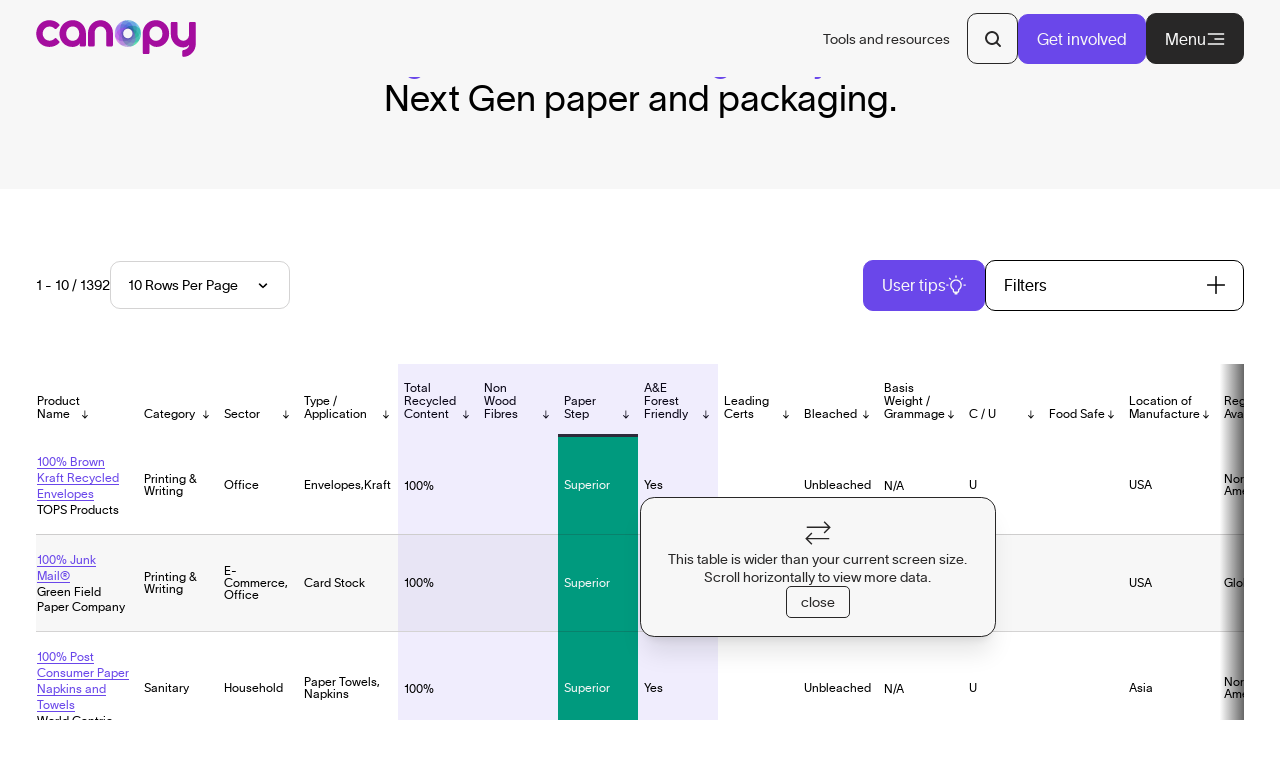

--- FILE ---
content_type: text/html; charset=utf-8
request_url: https://my.charitableimpact.com/widget/form.html?group=3974&name=Canopy&scriptId=donate-canopy&parentUrl=https%3A%2F%2Fcanopyplanet.org%2Ftools-and-resources%2Fecopaper-database&production=true
body_size: 4429
content:
<html>

  <head>
    <link rel="stylesheet" href="css/style.css" type="text/css">
    <!--[If IE]> <link rel="stylesheet" href="css/ie.css" type="text/css"> <![endif]-->
    <script src="js/jquery-1.8.2.min.js" type="text/javascript"></script>
    <script type="text/javascript" src="https://js.stripe.com/v3/"></script>
    <meta name="robots" content="noindex">
  </head>

  <body>
    <form id="chimp-widget-form">
      <div class="wrapper">
        <div class="widget-wrapper">
          <div class="widget-bg step-payment">
            <div class="heading">Make a Donation</div>
            <a href="#" class="close"></a>
            <div class="cards"></div>
            <div class="clear form">
            <div>
              <div class="groups-only group-image-container"  style="display: none;"></div>
              <p><div class="beneficiary">Recipient: <span class="beneficiary-name"></span></div></p>
              <div class="clear"></div>
              <input id="target-name" name="target_name" type="hidden" class="static"/>
            </div>
            <a target="_blank" class="chimp-logo" href="https://my.charitableimpact.com/trust"></a>
            <label for="amount">Amount</label><br />
            <input name="transfer_details[amount]" id="amount" class="validate-amount validate-amount_range validate-required validate-field"/>
            <br />
            <div class="form-row" id="recurring-checkbox-container">
              <span class="checkbox recurring">
                <input type="checkbox" name="transfer_details[recurring]" value="1" />
                <label class="check-label">Repeat this gift at the end of every month</label>
              </span>
              <p id="recurring_date" style="display: none; padding-left: 45px;">
                Your first donation will occur on <span class="first-recurring-date">Marchuary 3rd, 2013</span>
              </p>
            </div>
              <hr style="max-width: 570px; margin-left: -10px; border-color: transparent">
              <div class="container">
                  <div class="row row-pad">
                      <div class="col-75">
                          <label id="creditLabel" for="cc-number">Credit Card Number</label><br />
                          <div id="cc-number" class="inputStripeCard"></div>
                          <input type="hidden" id="cc-stripe" name="donation_trp[stripe_token]" />
                          <input type="hidden" id="cc-stripe-publishablekey" />
                      </div>
                      <div class="col-25">
                          <label id="expiryLabel" for="cc-expiry-date">Expiry Date</label><br />
                          <div id="cc-expiry-date" class="inputStripeCard-cvc"></div>
                          <input type="hidden" id="cc-expiry-datamonth" name="donation_trp[expiry_month]" />
                          <input type="hidden" id="cc-expiry-datayear" name="donation_trp[expiry_year]" />
                      </div>
                  </div>
                  <div class="row">
                      <div class="col-75">
                          <label for="cc-name">Name on Card</label><br />
                          <input id="cc-name" class="validate-required validate-field" name="donation_trp[card_holder_name]"/>
                      </div>
                      <div class="col-25">
                          <label id="cvcLabel" for="cc-cvc">CVC Number</label><br />
                          <div id="cc-cvc" class="inputStripeCard-cvc"></div>
                          <div id="card-name-tip" class="input-tooltip-half" style="display: none; ">
                            <h3 class="mtm mbm">Where is this?</h3>
                            <hr class="input-tip">
                            <div class="input-tt-body">
                              <img alt="ccv" src="images/ccv-diagram.png">
                            </div>
                          </div>
                      </div>
                  </div>
              </div>
              <br />
              <div id="card-errors" role="alert" class="stripe-error"></div>
              <input type="hidden" id="is-valid-cc" value="false" />
              <input type="hidden" id="is-valid-expiry" value="false" />
              <input type="hidden" id="is-valid-cvc" value="false" />
              <br />
              <button class="button next1">Continue</button>
              <img src="images/card-fail.png" class="card-fail" />
              <div class="f-right steps"><p>Step 1 of 2</p></div>
              <p><span class="disclaimer"></span></p>
              <p style="font-size:12px; margin: 10px 0 0 0;">By clicking the button you agree to the <a target="_blank" class="black-link" href="https://my.charitableimpact.com/fundagreement">Charitable Impact Account Agreement</a>, <a target="_blank" class="black-link" href="https://www.charitableimpact.com/privacy">Privacy Policy</a> & <a target="_blank" class="black-link" href="https://www.charitableimpact.com/terms">Terms of Use</a>.
              <p style="font-size:12px; margin-top: 0px;"><b>Already have a Impact Account? <a href="#" class="black-link chimp-login-link" target="_blank"><b>Click here</b></a></b></p>
            </div>
          </div>

          <div class="widget-bg step-tax-receipt widget-bg-small">
            <div class="heading heading2"></div>
            <a href="#" class="close"></a>
            <div class="clear form">
              <a target="_blank" class="chimp-logo" href="https://my.charitableimpact.com"></a>
              <div class="right-inputs2 clear mozila-margin-fix">
                <div class="f-left country">
                  <label for="country">Country</label><br />
                  <select name="donation_trp[country]" id="country" tabindex="11">
                    <option value="CA">Canada</option>
                    <option value="US">United States</option>
                  </select>
                </div>
                <div class="f-left suite">
                  <label for="suite">Suite/Apt</label><br />
                  <input name="donation_trp[address_two]" id="suite" class="half" tabindex="13"/>
                </div>
                <br /><br />
                <div class="f-left clear prov">
                  <label for="province">Province</label><br />
                  <select id="province" name="donation_trp[province]" class="quarter" tabindex="15">
                    <option value="AB">Alberta</option>
                    <option value="BC">British Columbia</option>
                    <option value="MB">Manitoba</option>
                    <option value="NB">New Brunswick</option>
                    <option value="NL">Newfoundland and Labrador</option>
                    <option value="NS">Nova Scotia</option>
                    <option value="NT">Northwest Territories</option>
                    <option value="NU">Nunavut</option>
                    <option value="ON">Ontario</option>
                    <option value="PE">Prince Edward Island</option>
                    <option value="QC">Quebec</option>
                    <option value="SK">Saskatchewan</option>
                    <option value="YT">Yukon</option>
                  </select>
                  <select id="province-template-ca" style="display: none;">
                    <option value="AB">Alberta</option>
                    <option value="BC">British Columbia</option>
                    <option value="MB">Manitoba</option>
                    <option value="NB">New Brunswick</option>
                    <option value="NL">Newfoundland and Labrador</option>
                    <option value="NS">Nova Scotia</option>
                    <option value="NT">Northwest Territories</option>
                    <option value="NU">Nunavut</option>
                    <option value="ON">Ontario</option>
                    <option value="PE">Prince Edward Island</option>
                    <option value="QC">Quebec</option>
                    <option value="SK">Saskatchewan</option>
                    <option value="YT">Yukon</option>
                  </select>
                  <select id="province-template-us" style="display: none;">
                    <option value="AL">Alabama</option>
                    <option value="AK">Alaska</option>
                    <option value="AZ">Arizona</option>
                    <option value="AR">Arkansas</option>
                    <option value="CA">California</option>
                    <option value="CO">Colorado</option>
                    <option value="CT">Connecticut</option>
                    <option value="DE">Delaware</option>
                    <option value="FL">Florida</option>
                    <option value="GA">Georgia</option>
                    <option value="HI">Hawaii</option>
                    <option value="ID">Idaho</option>
                    <option value="IL">Illinois</option>
                    <option value="IN">Indiana</option>
                    <option value="IA">Iowa</option>
                    <option value="KS">Kansas</option>
                    <option value="KY">Kentucky</option>
                    <option value="LA">Louisiana</option>
                    <option value="ME">Maine</option>
                    <option value="MD">Maryland</option>
                    <option value="MA">Massachusetts</option>
                    <option value="MI">Michigan</option>
                    <option value="MN">Minnesota</option>
                    <option value="MS">Mississippi</option>
                    <option value="MO">Missouri</option>
                    <option value="MT">Montana</option>
                    <option value="NE">Nebraska</option>
                    <option value="NV">Nevada</option>
                    <option value="NH">New Hampshire</option>
                    <option value="NJ">New Jersey</option>
                    <option value="NM">New Mexico</option>
                    <option value="NY">New York</option>
                    <option value="NC">North Carolina</option>
                    <option value="ND">North Dakota</option>
                    <option value="OH">Ohio</option>
                    <option value="OK">Oklahoma</option>
                    <option value="OR">Oregon</option>
                    <option value="PA">Pennsylvania</option>
                    <option value="RI">Rhode Island</option>
                    <option value="SC">South Carolina</option>
                    <option value="SD">South Dakota</option>
                    <option value="TN">Tennessee</option>
                    <option value="TX">Texas</option>
                    <option value="UT">Utah</option>
                    <option value="VT">Vermont</option>
                    <option value="VA">Virginia</option>
                    <option value="WA">Washington</option>
                    <option value="WV">West Virginia</option>
                    <option value="WI">Wisconsin</option>
                    <option value="WY">Wyoming</option>
                  </select>
                </div>
                <div class="f-left postal">
                  <label for="postal">Postal Code</label><br />
                  <input name="donation_trp[postal_code]" id="postal" class="quarter validate-required validate-postal validate-field" tabindex="16" maxlength="10"/>
                </div>
              </div>
              <label for="full-name" class="mtl">Full Name or Company Name</label><br />
              <input name="donation_trp[full_name]" id="full-name" class="validate-fullname validate-field" tabindex="9"/>
              <div class="input-tooltip" style="display: none;">
                <div class="input-tt-body2">
                  <p style="margin: 0 10px 0 10px;">The tax receipt must be issued to the person or company who pays the credit card bill. <br /><br />Please use <strong>first, middle and last names</strong> if it is a person.<br /><br /></p>
                </div>
              </div>
              <br /><br />
              <label for="email">Email Address</label> <span class="label-span">(to receive tax receipt)</span><br />
              <input name="claim_account[email]" id="email" class="validate-empty_email validate-email validate-field" tabindex="10"/>
              <div class="input-tooltip" style="display: none;">
                <div class="input-tt-body2">
                  <p style="margin: 0 10px 0 10px;">Once your donation is complete, we will email your tax receipt to this address.</p>
                </div>
              </div>
              <input type="hidden" id="referrer_url" name="claim_account[referrer]">
              <br /><br />
              <label for="address">Street Address</label><br />
              <input name="donation_trp[address_one]" id="address" class="validate-required validate-field" tabindex="12"/>
              <br /><br />
              <label for="city">City/Town</label><br />
              <input name="donation_trp[city]" id="city" class="validate-required validate-field" tabindex="14"/>
              <br /><br />
              <div id='recaptcha'
-                class="g-recaptcha"
-                data-sitekey="6LdO8nEUAAAAAEJrc49DE8lR6LSXfhwmEialb-Cm"
-                data-callback="onSubmit",
-                data-size="invisible">
-              </div> 
              
              <button id="next2" class="button next2" tabindex="16">Complete Donation</button>
              <img src="images/ajax-loader.gif" class="ajax-loader" />
              <div class="usa-warning" style="display: none;">
                <p>Note: The tax receipt will only be valuable to people who earn Canadian income. Why? The receipts are issued by the Chimp: Charitable Impact Foundation which is a Canadian charity.</p>
              </div>
              <div class="f-right steps"><p>Step 2 of 2</p></div>
            </div>
          </div>

          <div class="widget-bg step-success">
            <div class="heading heading3"></div>
            <a href="#" class="close"></a>

            <img src="images/success-check.png" class="clear f-left big-check" />
            <div class="f-left" style="margin: 30px 0 20px 0; max-width: calc(100% - 182px);">
              <h3 class="title">Your gift of $<span class="success-amount">50</span> has been processed.</h3>
              <p>You'll receive a tax receipt via email shortly.<br /><br />
                The charge on your credit card statement will appear as:</p>
              <h3>CHIMP FNDN * DONATION</h3>
            </div>

            <div class="groups-only" style="display: none;">
              <hr class="clear line2 ">
              <div class="prefix">
                <h3 class="give-smart" style="text-align: center;">Visit the group:</h3>
                <p style="text-align: center;"><a class=" link group-link beneficiary-name" src="#" target="_blank" style="font-size:16px; font-weight: bold;">GROUP_NAME</a></p></div>
            </div>

            <hr class="clear line2" style="margin: 35px 30px 0 30px;">
            <img src="images/new-brand-logo.png" style="margin: 30px 0 0 210px;" alt="Chimp logo"/>
            <h3 class="give-smart" style="margin-top: 20px; text-align: center;">Charitable Impact helps you create the change you want to see in the world. <a target="_blank" class="link" href="https://www.charitableimpact.com/how-it-works">Learn more.</a></h3>
          </div>


          <div class="widget-bg step-success-recurring">
            <div class="heading heading3"></div>
            <a href="#" class="close"></a>

            <img src="images/success-check.png" class="clear f-left big-check" />
            <div class="f-left" style="margin: 30px 0 20px 0; max-width: calc(100% - 182px);">
              <h3>Your gift of $<span class="success-amount">50</span> will be processed on <span class="first-recurring-date">Marchuary 3rd, 2013</span>, and the 28th of each month after that.<br /><br />
                <span class="recipient-type-charity" style="display: none;">It will be sent to the charity a few days after processing.</span>
                <span class="recipient-type-group" style="display: none;">It will be sent to the group immediately.</span></h3>
              <p>You'll receive a tax receipt each month via email.<br /><br />
                The charge on your credit card statement will appear as:</p>
              <h3>CHIMP FNDN * DONATION</h3>
            </div>

            <hr class="clear line2 " style="margin: 35px 30px 0 30px;">
            <img src="images/new-brand-logo.png" style="margin: 40px 0 0 210px;" alt="Chimp logo"/>
            <h3 class="give-smart" style="margin-top: 20px; text-align: center;">Charitable Impact helps you create the change you want to see in the world. <a target="_blank" class="link" href="https://www.charitableimpact.com/how-it-works">Learn more.</a></h3>
          </div>


          <div class="widget-bg step-unrecoverable-error">
            <div class="heading">Oops...</div>
            <a href="#" class="close"></a>

            <div class="f-left" style="text-align: center; margin: 30px 100px 20px 100px;">
              <h3>
                There was an unexpected error that occurred while processing your transaction.

              </h3>
              <p>We are investigating the error and will contact you shortly.</p>
              <h3>
                Please do not retry the transaction.<br />
                Thank you.
              </h3>
            </div>
          </div>


          <div class="widget-bg step-server-failure">
            <div class="heading">Oops...</div>
            <a href="#" class="close"></a>

            <div class="f-left" style="text-align: center; margin: 30px 0 20px 150px;">
              <h3>
                It looks like your transaction might not<br>
                have gone through.
              </h3>
              <h3>If you don't receive an email from Charitable<br>
                Impact with your tax receipt attached in the<br>
                next few minutes, please contact us before<br>
                trying your transaction again:</h3>
              <p><a href="/cdn-cgi/l/email-protection" class="__cf_email__" data-cfemail="28404d444447684b40495a415c494a444d414558494b5c064b4745">[email&#160;protected]</a><br>
                1-877-531-0580</p>
            </div>
          </div>


          <div class="widget-bg step-invalid">
            <div class="heading">Oops...</div>

            <a href="#" class="close"></a>
            <div class="f-left" style="text-align: center; margin: 100px 0 20px 155px;">
              <h3>We were unable to process this transaction.</h3>
              <p>
                The charity you are attempting to give<br />
                to no longer is a valid recipient.
              </p>
              <br />

              <p>
                Please contact the charity you are attempting to give<br />
                to and provide them with this information.
              </p>
            </div>
          </div>

        </div>
      </div>
    </form>
    <script data-cfasync="false" src="/cdn-cgi/scripts/5c5dd728/cloudflare-static/email-decode.min.js"></script><script src="js/form.js" type="text/javascript"></script>
    <script>
      function onSubmit(token) {
        widgetForm.send_data();
      }

      function validate(event) {
        event.preventDefault();
        if (widgetForm.validate_tax_receipt()) {
          grecaptcha.execute();
        }
      }

      function onload() {
        var complete_donation_button = document.getElementById('next2');
        complete_donation_button.onclick = validate;

        document.getElementById("cc-number").tabIndex = -1;
        document.getElementById("cc-expiry-date").tabIndex = -1;
        document.getElementById("cc-cvc").tabIndex = -1;
      }

      onload();
     </script>
     <script src='https://www.google.com/recaptcha/api.js' async defer></script>
  <script defer src="https://static.cloudflareinsights.com/beacon.min.js/vcd15cbe7772f49c399c6a5babf22c1241717689176015" integrity="sha512-ZpsOmlRQV6y907TI0dKBHq9Md29nnaEIPlkf84rnaERnq6zvWvPUqr2ft8M1aS28oN72PdrCzSjY4U6VaAw1EQ==" data-cf-beacon='{"version":"2024.11.0","token":"51e2cfcd5cc74d388ad50043c51c4a04","server_timing":{"name":{"cfCacheStatus":true,"cfEdge":true,"cfExtPri":true,"cfL4":true,"cfOrigin":true,"cfSpeedBrain":true},"location_startswith":null}}' crossorigin="anonymous"></script>
</body>
</html>


--- FILE ---
content_type: text/html; charset=utf-8
request_url: https://www.google.com/recaptcha/api2/anchor?ar=1&k=6LdO8nEUAAAAAEJrc49DE8lR6LSXfhwmEialb-Cm&co=aHR0cHM6Ly9teS5jaGFyaXRhYmxlaW1wYWN0LmNvbTo0NDM.&hl=en&v=N67nZn4AqZkNcbeMu4prBgzg&size=invisible&anchor-ms=20000&execute-ms=30000&cb=vb3fwo1u6o1w
body_size: 49488
content:
<!DOCTYPE HTML><html dir="ltr" lang="en"><head><meta http-equiv="Content-Type" content="text/html; charset=UTF-8">
<meta http-equiv="X-UA-Compatible" content="IE=edge">
<title>reCAPTCHA</title>
<style type="text/css">
/* cyrillic-ext */
@font-face {
  font-family: 'Roboto';
  font-style: normal;
  font-weight: 400;
  font-stretch: 100%;
  src: url(//fonts.gstatic.com/s/roboto/v48/KFO7CnqEu92Fr1ME7kSn66aGLdTylUAMa3GUBHMdazTgWw.woff2) format('woff2');
  unicode-range: U+0460-052F, U+1C80-1C8A, U+20B4, U+2DE0-2DFF, U+A640-A69F, U+FE2E-FE2F;
}
/* cyrillic */
@font-face {
  font-family: 'Roboto';
  font-style: normal;
  font-weight: 400;
  font-stretch: 100%;
  src: url(//fonts.gstatic.com/s/roboto/v48/KFO7CnqEu92Fr1ME7kSn66aGLdTylUAMa3iUBHMdazTgWw.woff2) format('woff2');
  unicode-range: U+0301, U+0400-045F, U+0490-0491, U+04B0-04B1, U+2116;
}
/* greek-ext */
@font-face {
  font-family: 'Roboto';
  font-style: normal;
  font-weight: 400;
  font-stretch: 100%;
  src: url(//fonts.gstatic.com/s/roboto/v48/KFO7CnqEu92Fr1ME7kSn66aGLdTylUAMa3CUBHMdazTgWw.woff2) format('woff2');
  unicode-range: U+1F00-1FFF;
}
/* greek */
@font-face {
  font-family: 'Roboto';
  font-style: normal;
  font-weight: 400;
  font-stretch: 100%;
  src: url(//fonts.gstatic.com/s/roboto/v48/KFO7CnqEu92Fr1ME7kSn66aGLdTylUAMa3-UBHMdazTgWw.woff2) format('woff2');
  unicode-range: U+0370-0377, U+037A-037F, U+0384-038A, U+038C, U+038E-03A1, U+03A3-03FF;
}
/* math */
@font-face {
  font-family: 'Roboto';
  font-style: normal;
  font-weight: 400;
  font-stretch: 100%;
  src: url(//fonts.gstatic.com/s/roboto/v48/KFO7CnqEu92Fr1ME7kSn66aGLdTylUAMawCUBHMdazTgWw.woff2) format('woff2');
  unicode-range: U+0302-0303, U+0305, U+0307-0308, U+0310, U+0312, U+0315, U+031A, U+0326-0327, U+032C, U+032F-0330, U+0332-0333, U+0338, U+033A, U+0346, U+034D, U+0391-03A1, U+03A3-03A9, U+03B1-03C9, U+03D1, U+03D5-03D6, U+03F0-03F1, U+03F4-03F5, U+2016-2017, U+2034-2038, U+203C, U+2040, U+2043, U+2047, U+2050, U+2057, U+205F, U+2070-2071, U+2074-208E, U+2090-209C, U+20D0-20DC, U+20E1, U+20E5-20EF, U+2100-2112, U+2114-2115, U+2117-2121, U+2123-214F, U+2190, U+2192, U+2194-21AE, U+21B0-21E5, U+21F1-21F2, U+21F4-2211, U+2213-2214, U+2216-22FF, U+2308-230B, U+2310, U+2319, U+231C-2321, U+2336-237A, U+237C, U+2395, U+239B-23B7, U+23D0, U+23DC-23E1, U+2474-2475, U+25AF, U+25B3, U+25B7, U+25BD, U+25C1, U+25CA, U+25CC, U+25FB, U+266D-266F, U+27C0-27FF, U+2900-2AFF, U+2B0E-2B11, U+2B30-2B4C, U+2BFE, U+3030, U+FF5B, U+FF5D, U+1D400-1D7FF, U+1EE00-1EEFF;
}
/* symbols */
@font-face {
  font-family: 'Roboto';
  font-style: normal;
  font-weight: 400;
  font-stretch: 100%;
  src: url(//fonts.gstatic.com/s/roboto/v48/KFO7CnqEu92Fr1ME7kSn66aGLdTylUAMaxKUBHMdazTgWw.woff2) format('woff2');
  unicode-range: U+0001-000C, U+000E-001F, U+007F-009F, U+20DD-20E0, U+20E2-20E4, U+2150-218F, U+2190, U+2192, U+2194-2199, U+21AF, U+21E6-21F0, U+21F3, U+2218-2219, U+2299, U+22C4-22C6, U+2300-243F, U+2440-244A, U+2460-24FF, U+25A0-27BF, U+2800-28FF, U+2921-2922, U+2981, U+29BF, U+29EB, U+2B00-2BFF, U+4DC0-4DFF, U+FFF9-FFFB, U+10140-1018E, U+10190-1019C, U+101A0, U+101D0-101FD, U+102E0-102FB, U+10E60-10E7E, U+1D2C0-1D2D3, U+1D2E0-1D37F, U+1F000-1F0FF, U+1F100-1F1AD, U+1F1E6-1F1FF, U+1F30D-1F30F, U+1F315, U+1F31C, U+1F31E, U+1F320-1F32C, U+1F336, U+1F378, U+1F37D, U+1F382, U+1F393-1F39F, U+1F3A7-1F3A8, U+1F3AC-1F3AF, U+1F3C2, U+1F3C4-1F3C6, U+1F3CA-1F3CE, U+1F3D4-1F3E0, U+1F3ED, U+1F3F1-1F3F3, U+1F3F5-1F3F7, U+1F408, U+1F415, U+1F41F, U+1F426, U+1F43F, U+1F441-1F442, U+1F444, U+1F446-1F449, U+1F44C-1F44E, U+1F453, U+1F46A, U+1F47D, U+1F4A3, U+1F4B0, U+1F4B3, U+1F4B9, U+1F4BB, U+1F4BF, U+1F4C8-1F4CB, U+1F4D6, U+1F4DA, U+1F4DF, U+1F4E3-1F4E6, U+1F4EA-1F4ED, U+1F4F7, U+1F4F9-1F4FB, U+1F4FD-1F4FE, U+1F503, U+1F507-1F50B, U+1F50D, U+1F512-1F513, U+1F53E-1F54A, U+1F54F-1F5FA, U+1F610, U+1F650-1F67F, U+1F687, U+1F68D, U+1F691, U+1F694, U+1F698, U+1F6AD, U+1F6B2, U+1F6B9-1F6BA, U+1F6BC, U+1F6C6-1F6CF, U+1F6D3-1F6D7, U+1F6E0-1F6EA, U+1F6F0-1F6F3, U+1F6F7-1F6FC, U+1F700-1F7FF, U+1F800-1F80B, U+1F810-1F847, U+1F850-1F859, U+1F860-1F887, U+1F890-1F8AD, U+1F8B0-1F8BB, U+1F8C0-1F8C1, U+1F900-1F90B, U+1F93B, U+1F946, U+1F984, U+1F996, U+1F9E9, U+1FA00-1FA6F, U+1FA70-1FA7C, U+1FA80-1FA89, U+1FA8F-1FAC6, U+1FACE-1FADC, U+1FADF-1FAE9, U+1FAF0-1FAF8, U+1FB00-1FBFF;
}
/* vietnamese */
@font-face {
  font-family: 'Roboto';
  font-style: normal;
  font-weight: 400;
  font-stretch: 100%;
  src: url(//fonts.gstatic.com/s/roboto/v48/KFO7CnqEu92Fr1ME7kSn66aGLdTylUAMa3OUBHMdazTgWw.woff2) format('woff2');
  unicode-range: U+0102-0103, U+0110-0111, U+0128-0129, U+0168-0169, U+01A0-01A1, U+01AF-01B0, U+0300-0301, U+0303-0304, U+0308-0309, U+0323, U+0329, U+1EA0-1EF9, U+20AB;
}
/* latin-ext */
@font-face {
  font-family: 'Roboto';
  font-style: normal;
  font-weight: 400;
  font-stretch: 100%;
  src: url(//fonts.gstatic.com/s/roboto/v48/KFO7CnqEu92Fr1ME7kSn66aGLdTylUAMa3KUBHMdazTgWw.woff2) format('woff2');
  unicode-range: U+0100-02BA, U+02BD-02C5, U+02C7-02CC, U+02CE-02D7, U+02DD-02FF, U+0304, U+0308, U+0329, U+1D00-1DBF, U+1E00-1E9F, U+1EF2-1EFF, U+2020, U+20A0-20AB, U+20AD-20C0, U+2113, U+2C60-2C7F, U+A720-A7FF;
}
/* latin */
@font-face {
  font-family: 'Roboto';
  font-style: normal;
  font-weight: 400;
  font-stretch: 100%;
  src: url(//fonts.gstatic.com/s/roboto/v48/KFO7CnqEu92Fr1ME7kSn66aGLdTylUAMa3yUBHMdazQ.woff2) format('woff2');
  unicode-range: U+0000-00FF, U+0131, U+0152-0153, U+02BB-02BC, U+02C6, U+02DA, U+02DC, U+0304, U+0308, U+0329, U+2000-206F, U+20AC, U+2122, U+2191, U+2193, U+2212, U+2215, U+FEFF, U+FFFD;
}
/* cyrillic-ext */
@font-face {
  font-family: 'Roboto';
  font-style: normal;
  font-weight: 500;
  font-stretch: 100%;
  src: url(//fonts.gstatic.com/s/roboto/v48/KFO7CnqEu92Fr1ME7kSn66aGLdTylUAMa3GUBHMdazTgWw.woff2) format('woff2');
  unicode-range: U+0460-052F, U+1C80-1C8A, U+20B4, U+2DE0-2DFF, U+A640-A69F, U+FE2E-FE2F;
}
/* cyrillic */
@font-face {
  font-family: 'Roboto';
  font-style: normal;
  font-weight: 500;
  font-stretch: 100%;
  src: url(//fonts.gstatic.com/s/roboto/v48/KFO7CnqEu92Fr1ME7kSn66aGLdTylUAMa3iUBHMdazTgWw.woff2) format('woff2');
  unicode-range: U+0301, U+0400-045F, U+0490-0491, U+04B0-04B1, U+2116;
}
/* greek-ext */
@font-face {
  font-family: 'Roboto';
  font-style: normal;
  font-weight: 500;
  font-stretch: 100%;
  src: url(//fonts.gstatic.com/s/roboto/v48/KFO7CnqEu92Fr1ME7kSn66aGLdTylUAMa3CUBHMdazTgWw.woff2) format('woff2');
  unicode-range: U+1F00-1FFF;
}
/* greek */
@font-face {
  font-family: 'Roboto';
  font-style: normal;
  font-weight: 500;
  font-stretch: 100%;
  src: url(//fonts.gstatic.com/s/roboto/v48/KFO7CnqEu92Fr1ME7kSn66aGLdTylUAMa3-UBHMdazTgWw.woff2) format('woff2');
  unicode-range: U+0370-0377, U+037A-037F, U+0384-038A, U+038C, U+038E-03A1, U+03A3-03FF;
}
/* math */
@font-face {
  font-family: 'Roboto';
  font-style: normal;
  font-weight: 500;
  font-stretch: 100%;
  src: url(//fonts.gstatic.com/s/roboto/v48/KFO7CnqEu92Fr1ME7kSn66aGLdTylUAMawCUBHMdazTgWw.woff2) format('woff2');
  unicode-range: U+0302-0303, U+0305, U+0307-0308, U+0310, U+0312, U+0315, U+031A, U+0326-0327, U+032C, U+032F-0330, U+0332-0333, U+0338, U+033A, U+0346, U+034D, U+0391-03A1, U+03A3-03A9, U+03B1-03C9, U+03D1, U+03D5-03D6, U+03F0-03F1, U+03F4-03F5, U+2016-2017, U+2034-2038, U+203C, U+2040, U+2043, U+2047, U+2050, U+2057, U+205F, U+2070-2071, U+2074-208E, U+2090-209C, U+20D0-20DC, U+20E1, U+20E5-20EF, U+2100-2112, U+2114-2115, U+2117-2121, U+2123-214F, U+2190, U+2192, U+2194-21AE, U+21B0-21E5, U+21F1-21F2, U+21F4-2211, U+2213-2214, U+2216-22FF, U+2308-230B, U+2310, U+2319, U+231C-2321, U+2336-237A, U+237C, U+2395, U+239B-23B7, U+23D0, U+23DC-23E1, U+2474-2475, U+25AF, U+25B3, U+25B7, U+25BD, U+25C1, U+25CA, U+25CC, U+25FB, U+266D-266F, U+27C0-27FF, U+2900-2AFF, U+2B0E-2B11, U+2B30-2B4C, U+2BFE, U+3030, U+FF5B, U+FF5D, U+1D400-1D7FF, U+1EE00-1EEFF;
}
/* symbols */
@font-face {
  font-family: 'Roboto';
  font-style: normal;
  font-weight: 500;
  font-stretch: 100%;
  src: url(//fonts.gstatic.com/s/roboto/v48/KFO7CnqEu92Fr1ME7kSn66aGLdTylUAMaxKUBHMdazTgWw.woff2) format('woff2');
  unicode-range: U+0001-000C, U+000E-001F, U+007F-009F, U+20DD-20E0, U+20E2-20E4, U+2150-218F, U+2190, U+2192, U+2194-2199, U+21AF, U+21E6-21F0, U+21F3, U+2218-2219, U+2299, U+22C4-22C6, U+2300-243F, U+2440-244A, U+2460-24FF, U+25A0-27BF, U+2800-28FF, U+2921-2922, U+2981, U+29BF, U+29EB, U+2B00-2BFF, U+4DC0-4DFF, U+FFF9-FFFB, U+10140-1018E, U+10190-1019C, U+101A0, U+101D0-101FD, U+102E0-102FB, U+10E60-10E7E, U+1D2C0-1D2D3, U+1D2E0-1D37F, U+1F000-1F0FF, U+1F100-1F1AD, U+1F1E6-1F1FF, U+1F30D-1F30F, U+1F315, U+1F31C, U+1F31E, U+1F320-1F32C, U+1F336, U+1F378, U+1F37D, U+1F382, U+1F393-1F39F, U+1F3A7-1F3A8, U+1F3AC-1F3AF, U+1F3C2, U+1F3C4-1F3C6, U+1F3CA-1F3CE, U+1F3D4-1F3E0, U+1F3ED, U+1F3F1-1F3F3, U+1F3F5-1F3F7, U+1F408, U+1F415, U+1F41F, U+1F426, U+1F43F, U+1F441-1F442, U+1F444, U+1F446-1F449, U+1F44C-1F44E, U+1F453, U+1F46A, U+1F47D, U+1F4A3, U+1F4B0, U+1F4B3, U+1F4B9, U+1F4BB, U+1F4BF, U+1F4C8-1F4CB, U+1F4D6, U+1F4DA, U+1F4DF, U+1F4E3-1F4E6, U+1F4EA-1F4ED, U+1F4F7, U+1F4F9-1F4FB, U+1F4FD-1F4FE, U+1F503, U+1F507-1F50B, U+1F50D, U+1F512-1F513, U+1F53E-1F54A, U+1F54F-1F5FA, U+1F610, U+1F650-1F67F, U+1F687, U+1F68D, U+1F691, U+1F694, U+1F698, U+1F6AD, U+1F6B2, U+1F6B9-1F6BA, U+1F6BC, U+1F6C6-1F6CF, U+1F6D3-1F6D7, U+1F6E0-1F6EA, U+1F6F0-1F6F3, U+1F6F7-1F6FC, U+1F700-1F7FF, U+1F800-1F80B, U+1F810-1F847, U+1F850-1F859, U+1F860-1F887, U+1F890-1F8AD, U+1F8B0-1F8BB, U+1F8C0-1F8C1, U+1F900-1F90B, U+1F93B, U+1F946, U+1F984, U+1F996, U+1F9E9, U+1FA00-1FA6F, U+1FA70-1FA7C, U+1FA80-1FA89, U+1FA8F-1FAC6, U+1FACE-1FADC, U+1FADF-1FAE9, U+1FAF0-1FAF8, U+1FB00-1FBFF;
}
/* vietnamese */
@font-face {
  font-family: 'Roboto';
  font-style: normal;
  font-weight: 500;
  font-stretch: 100%;
  src: url(//fonts.gstatic.com/s/roboto/v48/KFO7CnqEu92Fr1ME7kSn66aGLdTylUAMa3OUBHMdazTgWw.woff2) format('woff2');
  unicode-range: U+0102-0103, U+0110-0111, U+0128-0129, U+0168-0169, U+01A0-01A1, U+01AF-01B0, U+0300-0301, U+0303-0304, U+0308-0309, U+0323, U+0329, U+1EA0-1EF9, U+20AB;
}
/* latin-ext */
@font-face {
  font-family: 'Roboto';
  font-style: normal;
  font-weight: 500;
  font-stretch: 100%;
  src: url(//fonts.gstatic.com/s/roboto/v48/KFO7CnqEu92Fr1ME7kSn66aGLdTylUAMa3KUBHMdazTgWw.woff2) format('woff2');
  unicode-range: U+0100-02BA, U+02BD-02C5, U+02C7-02CC, U+02CE-02D7, U+02DD-02FF, U+0304, U+0308, U+0329, U+1D00-1DBF, U+1E00-1E9F, U+1EF2-1EFF, U+2020, U+20A0-20AB, U+20AD-20C0, U+2113, U+2C60-2C7F, U+A720-A7FF;
}
/* latin */
@font-face {
  font-family: 'Roboto';
  font-style: normal;
  font-weight: 500;
  font-stretch: 100%;
  src: url(//fonts.gstatic.com/s/roboto/v48/KFO7CnqEu92Fr1ME7kSn66aGLdTylUAMa3yUBHMdazQ.woff2) format('woff2');
  unicode-range: U+0000-00FF, U+0131, U+0152-0153, U+02BB-02BC, U+02C6, U+02DA, U+02DC, U+0304, U+0308, U+0329, U+2000-206F, U+20AC, U+2122, U+2191, U+2193, U+2212, U+2215, U+FEFF, U+FFFD;
}
/* cyrillic-ext */
@font-face {
  font-family: 'Roboto';
  font-style: normal;
  font-weight: 900;
  font-stretch: 100%;
  src: url(//fonts.gstatic.com/s/roboto/v48/KFO7CnqEu92Fr1ME7kSn66aGLdTylUAMa3GUBHMdazTgWw.woff2) format('woff2');
  unicode-range: U+0460-052F, U+1C80-1C8A, U+20B4, U+2DE0-2DFF, U+A640-A69F, U+FE2E-FE2F;
}
/* cyrillic */
@font-face {
  font-family: 'Roboto';
  font-style: normal;
  font-weight: 900;
  font-stretch: 100%;
  src: url(//fonts.gstatic.com/s/roboto/v48/KFO7CnqEu92Fr1ME7kSn66aGLdTylUAMa3iUBHMdazTgWw.woff2) format('woff2');
  unicode-range: U+0301, U+0400-045F, U+0490-0491, U+04B0-04B1, U+2116;
}
/* greek-ext */
@font-face {
  font-family: 'Roboto';
  font-style: normal;
  font-weight: 900;
  font-stretch: 100%;
  src: url(//fonts.gstatic.com/s/roboto/v48/KFO7CnqEu92Fr1ME7kSn66aGLdTylUAMa3CUBHMdazTgWw.woff2) format('woff2');
  unicode-range: U+1F00-1FFF;
}
/* greek */
@font-face {
  font-family: 'Roboto';
  font-style: normal;
  font-weight: 900;
  font-stretch: 100%;
  src: url(//fonts.gstatic.com/s/roboto/v48/KFO7CnqEu92Fr1ME7kSn66aGLdTylUAMa3-UBHMdazTgWw.woff2) format('woff2');
  unicode-range: U+0370-0377, U+037A-037F, U+0384-038A, U+038C, U+038E-03A1, U+03A3-03FF;
}
/* math */
@font-face {
  font-family: 'Roboto';
  font-style: normal;
  font-weight: 900;
  font-stretch: 100%;
  src: url(//fonts.gstatic.com/s/roboto/v48/KFO7CnqEu92Fr1ME7kSn66aGLdTylUAMawCUBHMdazTgWw.woff2) format('woff2');
  unicode-range: U+0302-0303, U+0305, U+0307-0308, U+0310, U+0312, U+0315, U+031A, U+0326-0327, U+032C, U+032F-0330, U+0332-0333, U+0338, U+033A, U+0346, U+034D, U+0391-03A1, U+03A3-03A9, U+03B1-03C9, U+03D1, U+03D5-03D6, U+03F0-03F1, U+03F4-03F5, U+2016-2017, U+2034-2038, U+203C, U+2040, U+2043, U+2047, U+2050, U+2057, U+205F, U+2070-2071, U+2074-208E, U+2090-209C, U+20D0-20DC, U+20E1, U+20E5-20EF, U+2100-2112, U+2114-2115, U+2117-2121, U+2123-214F, U+2190, U+2192, U+2194-21AE, U+21B0-21E5, U+21F1-21F2, U+21F4-2211, U+2213-2214, U+2216-22FF, U+2308-230B, U+2310, U+2319, U+231C-2321, U+2336-237A, U+237C, U+2395, U+239B-23B7, U+23D0, U+23DC-23E1, U+2474-2475, U+25AF, U+25B3, U+25B7, U+25BD, U+25C1, U+25CA, U+25CC, U+25FB, U+266D-266F, U+27C0-27FF, U+2900-2AFF, U+2B0E-2B11, U+2B30-2B4C, U+2BFE, U+3030, U+FF5B, U+FF5D, U+1D400-1D7FF, U+1EE00-1EEFF;
}
/* symbols */
@font-face {
  font-family: 'Roboto';
  font-style: normal;
  font-weight: 900;
  font-stretch: 100%;
  src: url(//fonts.gstatic.com/s/roboto/v48/KFO7CnqEu92Fr1ME7kSn66aGLdTylUAMaxKUBHMdazTgWw.woff2) format('woff2');
  unicode-range: U+0001-000C, U+000E-001F, U+007F-009F, U+20DD-20E0, U+20E2-20E4, U+2150-218F, U+2190, U+2192, U+2194-2199, U+21AF, U+21E6-21F0, U+21F3, U+2218-2219, U+2299, U+22C4-22C6, U+2300-243F, U+2440-244A, U+2460-24FF, U+25A0-27BF, U+2800-28FF, U+2921-2922, U+2981, U+29BF, U+29EB, U+2B00-2BFF, U+4DC0-4DFF, U+FFF9-FFFB, U+10140-1018E, U+10190-1019C, U+101A0, U+101D0-101FD, U+102E0-102FB, U+10E60-10E7E, U+1D2C0-1D2D3, U+1D2E0-1D37F, U+1F000-1F0FF, U+1F100-1F1AD, U+1F1E6-1F1FF, U+1F30D-1F30F, U+1F315, U+1F31C, U+1F31E, U+1F320-1F32C, U+1F336, U+1F378, U+1F37D, U+1F382, U+1F393-1F39F, U+1F3A7-1F3A8, U+1F3AC-1F3AF, U+1F3C2, U+1F3C4-1F3C6, U+1F3CA-1F3CE, U+1F3D4-1F3E0, U+1F3ED, U+1F3F1-1F3F3, U+1F3F5-1F3F7, U+1F408, U+1F415, U+1F41F, U+1F426, U+1F43F, U+1F441-1F442, U+1F444, U+1F446-1F449, U+1F44C-1F44E, U+1F453, U+1F46A, U+1F47D, U+1F4A3, U+1F4B0, U+1F4B3, U+1F4B9, U+1F4BB, U+1F4BF, U+1F4C8-1F4CB, U+1F4D6, U+1F4DA, U+1F4DF, U+1F4E3-1F4E6, U+1F4EA-1F4ED, U+1F4F7, U+1F4F9-1F4FB, U+1F4FD-1F4FE, U+1F503, U+1F507-1F50B, U+1F50D, U+1F512-1F513, U+1F53E-1F54A, U+1F54F-1F5FA, U+1F610, U+1F650-1F67F, U+1F687, U+1F68D, U+1F691, U+1F694, U+1F698, U+1F6AD, U+1F6B2, U+1F6B9-1F6BA, U+1F6BC, U+1F6C6-1F6CF, U+1F6D3-1F6D7, U+1F6E0-1F6EA, U+1F6F0-1F6F3, U+1F6F7-1F6FC, U+1F700-1F7FF, U+1F800-1F80B, U+1F810-1F847, U+1F850-1F859, U+1F860-1F887, U+1F890-1F8AD, U+1F8B0-1F8BB, U+1F8C0-1F8C1, U+1F900-1F90B, U+1F93B, U+1F946, U+1F984, U+1F996, U+1F9E9, U+1FA00-1FA6F, U+1FA70-1FA7C, U+1FA80-1FA89, U+1FA8F-1FAC6, U+1FACE-1FADC, U+1FADF-1FAE9, U+1FAF0-1FAF8, U+1FB00-1FBFF;
}
/* vietnamese */
@font-face {
  font-family: 'Roboto';
  font-style: normal;
  font-weight: 900;
  font-stretch: 100%;
  src: url(//fonts.gstatic.com/s/roboto/v48/KFO7CnqEu92Fr1ME7kSn66aGLdTylUAMa3OUBHMdazTgWw.woff2) format('woff2');
  unicode-range: U+0102-0103, U+0110-0111, U+0128-0129, U+0168-0169, U+01A0-01A1, U+01AF-01B0, U+0300-0301, U+0303-0304, U+0308-0309, U+0323, U+0329, U+1EA0-1EF9, U+20AB;
}
/* latin-ext */
@font-face {
  font-family: 'Roboto';
  font-style: normal;
  font-weight: 900;
  font-stretch: 100%;
  src: url(//fonts.gstatic.com/s/roboto/v48/KFO7CnqEu92Fr1ME7kSn66aGLdTylUAMa3KUBHMdazTgWw.woff2) format('woff2');
  unicode-range: U+0100-02BA, U+02BD-02C5, U+02C7-02CC, U+02CE-02D7, U+02DD-02FF, U+0304, U+0308, U+0329, U+1D00-1DBF, U+1E00-1E9F, U+1EF2-1EFF, U+2020, U+20A0-20AB, U+20AD-20C0, U+2113, U+2C60-2C7F, U+A720-A7FF;
}
/* latin */
@font-face {
  font-family: 'Roboto';
  font-style: normal;
  font-weight: 900;
  font-stretch: 100%;
  src: url(//fonts.gstatic.com/s/roboto/v48/KFO7CnqEu92Fr1ME7kSn66aGLdTylUAMa3yUBHMdazQ.woff2) format('woff2');
  unicode-range: U+0000-00FF, U+0131, U+0152-0153, U+02BB-02BC, U+02C6, U+02DA, U+02DC, U+0304, U+0308, U+0329, U+2000-206F, U+20AC, U+2122, U+2191, U+2193, U+2212, U+2215, U+FEFF, U+FFFD;
}

</style>
<link rel="stylesheet" type="text/css" href="https://www.gstatic.com/recaptcha/releases/N67nZn4AqZkNcbeMu4prBgzg/styles__ltr.css">
<script nonce="cLDdXw4ENSFDKicnBbkICg" type="text/javascript">window['__recaptcha_api'] = 'https://www.google.com/recaptcha/api2/';</script>
<script type="text/javascript" src="https://www.gstatic.com/recaptcha/releases/N67nZn4AqZkNcbeMu4prBgzg/recaptcha__en.js" nonce="cLDdXw4ENSFDKicnBbkICg">
      
    </script></head>
<body><div id="rc-anchor-alert" class="rc-anchor-alert"></div>
<input type="hidden" id="recaptcha-token" value="[base64]">
<script type="text/javascript" nonce="cLDdXw4ENSFDKicnBbkICg">
      recaptcha.anchor.Main.init("[\x22ainput\x22,[\x22bgdata\x22,\x22\x22,\[base64]/[base64]/[base64]/bmV3IHJbeF0oY1swXSk6RT09Mj9uZXcgclt4XShjWzBdLGNbMV0pOkU9PTM/bmV3IHJbeF0oY1swXSxjWzFdLGNbMl0pOkU9PTQ/[base64]/[base64]/[base64]/[base64]/[base64]/[base64]/[base64]/[base64]\x22,\[base64]\\u003d\\u003d\x22,\[base64]/wp7DjcODcA9zwoLCpmo/VMO9JBNEw49SwqHCj07Cn2jDsUzCgsONwosEw7xBwqHCgMOFfcOIdBnCrcK4wqYww6hWw7dqw7VRw4Qlwp5aw5QGL0JXw4MMG2UsZy/[base64]/CnT/CjWlhbDc2w4LDmcOOw6d4wqcqw6/DksKoFCPDhsKiwrQ2wpM3GMOjRxLCuMOywqnCtMObwpHDm3wCw4HDkgUwwpgXQBLCkcO/NSBlcj42N8OWVMOyJ2pgN8KBw5DDp2ZPwrU4EG3Dj3RSw53ChWbDlcK7PQZ1w7zCo2dcwojCjhtLRGnDmBrCvjDCqMObwp7DtcOLf1jDsB/DhMO/AytDw6rCuG9SwpYsVsK2FsOuWhhLwoFdcsK8NnQTwroewp3DjcKXCsO4cyPClRTCmVzDvXTDkcOAw5HDv8OVwrNiB8OXHThDaHEZAgnCtVHCmSHCtXLDi3APAMKmEMKmwrrCmxPDnFbDl8KTZx7DlsKlAcO/worDisKcfsO5HcKjw7kFMXoXw5fDmkDCpsKlw7DCohnCpnbDqRVYw6HChcOlwpAZR8Kew7fCvRHDvsOJPibDnsOPwrQeWiNRK8KUI0Ntw6FLbMO2wp7CvMKQDcKVw4jDgMKbwqbCghxdwop3wpY7w63CusO0Z0LChFbCnsKDeTMYwr53wodfJsKgVSgowoXCqsO/w48OIw0cGsKBbcKbVcK4TDszw5Fow5xTQsKAQsOLGcOQccOyw6Jdw43Cr8KQw5bCg1o4EMO1w5oiw5vCgcKBwoEkwpJ9JW5oYsOaw58zwqwheCLDjk3Dh8OxazrDrsOwwpzCmBLDoR5yUDk8MkjDlU3DicKEdRlowp/DkcO6DycsIMOwcm8ywqVFw6xbB8Omw6PCmDwFwrIRLwfDomTDv8O1w6wnAcObYcOJwoUxdw7Cp8KIwo7DtMKQw5bCgsKHSQrCh8OUMMKDw7E2QARdOQLCpsKGw6nDsMKzwr/Dohg1H0thcz7DjMK+Y8OQeMKewq/Di8OSwqNkd8OcS8OGw4DDnMKPwqXCtwg4E8KtEjM0MMKrw4UDOsKRCMOQw4DCsMKIfwtBAEDDmMODUMK0OBA7fnnDmcO9TWxXJ00uwq9Hw6EiIcOzwqpIw5XDnyFAanzCpcK7w7cKwpM/DhEyw7TDqsK9OMKeahnCq8OXw4zCrcKEw53DqsKKw7zCmy7Dl8K/woogw73ClcKNK0LDrBxlQsKUwqLCosO+wqw6w6xbAcOTw4pZBsOQaMOkwofDmBQMwpzDjsO5VcKbwrZ0B0YfwqVtw6rDscOMworCvTHCtMOWMwPCncK3w5LDl3pNwpVgwqM2CcKTwpkVw6fCuCZsHAIFwq/CgUDCmlEWwr89wp/DrsK5G8KJw7Avw7x1LsO2w4pGwp86w6LClFDDlcKow5FcCgQww5xlPS3DkHrDlhEBLgk7wqFGFWAFwoY9esKneMKjw7TCqW/[base64]/[base64]/Du8OowrhJw5HCvEPDicOvMsOGw6Eowr7CqwvCiF9eSQnDgsK1w7NmdWnChUvDisO2embDuA4LJhbDngHDgcODw7ZiQT9jLcOow4vCk3BHwqDCpMO5w6hewp9bw41OwpAeLcKawrHCnsKEw4gpDSJVfcKqc07Cg8KwIMKJw5kJwpMGw51bGlI0wpDDssOMw7/DtAk3w4pcw4Rzw7suwrvCimzCmg/Dm8KWRCzCksOuJi7CgMKWazPDicOhbnFWfHJ4wpPDkhMfwqkWw6lvw7s6w75QMTbCin5UHMOAw6DCpsOUYcKuYh/Dm1s+w5sTw4nCj8O+MxgAw7zDhcOvDzPCgcOUwrXCkj/[base64]/DrU/[base64]/ClCvCkFQ0NsONFncDw6B/worDm8Kcw6PDrsKTaRB7w7HDpCh4w50mWT5FShTDmkPCvlLDrMKIwoU/woXDgsO/wqQdBhMnDMOEw4DCkSvCq33Cs8OAG8OfwqTCo0HCkcK9DMKiw4QVPB0SfcODw45JFwnDu8OMF8KHw47DlHMwQA7ClyENwox7w6/[base64]/[base64]/DvMONwq4wwqk7PMKXbsKPXWjCilDCmTxawp8Cc3HCm8KZw43CusOQw77CncOSw5oqwrBGwrjCk8KdwqTCqcKtwrEpw6fCmznDhUZ5w5DDuMKHw7TDgcO7wo3DqMOuEH3CqsOqSUESOcO0AsKsHAPCmMKgw596w7nCjcOmwpHDqBd/[base64]/CssObOiVrUcOFGRTDjmrDjj5lFz0vwp94wo/Cgi3DihXDunxYwqLCrXvDtVZlwpIjwpfDiy7Cj8KYwqoeV20LDMKMw7TCp8OIw7fDq8OHwpHCpUN7dMO5w71xw4PDsMOpIEp4w77Dv04+VsKHw7zCt8OlBcO+wrUrJMOQCsO1T2dCw7k3A8Oqw7rDugnCvMOtezsNMyMYw7XCrTVXwrXCrQ1VWcKhwrZ/[base64]/[base64]/w7EQWMO2wq0ww63DpcKoMz/DqsK6eDjCsHfCjMKbVsODw43ChVIcwonChcOQwonDn8KywrfCg144PsOIIk9+w7vCtsK+wobDssOIwpjDvsKSwpsuw4wYSMKxw7HCoRwTB1cmw44nTMKZwpvCvMKew7ppw6PCvsOOa8O+wo/CisOcVV7Dj8Kcwrkew5U2w4R4enQawotLPm0COsKkZ1HDskYHLScFw4rDr8OmasO4cMONwr4kw6J/[base64]/CmsK3wq04w6PDhTfDujHDpBvCvsO8w7fCucOUwoQdwp8NDj1tTlV0w5rDg2HCpy3CkT/Ch8KOOBNTXEtvwqQCwq1Nf8KBw5ogOVHCp8KEw6LCocKybsORacKrw6PCu8K9wpXDkR/Cv8OMwpTDusKRAiwcwpPCrsOvwo/DjC1Aw53DmsKGw5LCqA4Rw4swCcKFfxzCqsKew58CHMO0Ol/DrGhYHUNxO8Krw5pFCB7DiGnDgjVuMHFBSDTDn8O1woPCo2jCtSYxWwZ/wrg7TEI0wqHCs8Kcwrxaw5BQw7PDmMKYwo0jw5k+wqLDjQnCnifChsKgwo/DjiXCtkrDnMOCwoMBwqprwrlhFsOkwpLCty8kC8Ksw55DUcOHH8K2d8K/Lx9pHMKnEsObX1MhFmxnw512w6PDr2olRcK+HE4rwr5yNnbCjjXDjsOMwoICwr/Dq8Kswq/CuV7Dt1gnwrY4fMOVw6xFw6DDlsOvN8KJw53CkzcdwrU2BMKKw7MOY39Xw4rDlcKaJMOhw6wAeA7CssOITsKJw7rCjMOkw5l/JcKNwofCr8K/U8KUUQXDuMObw63CpDDDsRTCssK8woHCg8OwYcO2wrjCq8O/eHPCnV3DnwbCmsOEwoERwrfDqQYawo5PwqpaPcKowrLCjFDCpMKPbcObPx4FS8KbKgrCn8OrKjtpC8KFBcKRw7ZtwojCvxp4HMOzwqUWNj7DiMKPw5PDmMO+wphPw7bCt24dacKRw5FCUz/[base64]/w6AzQl0twq/CnsOQwqzDoFnClsOPwpIyacO8bnlhDyZiw6jDimDChcO+dsOBwqQow692w49GdiLDm15NJDVtf3/DgCPDoMOfw70HwqLCiMKTWcKqw4V3wozDkVnCkhjDsAYvRGxXFsONMGxmw7bCh1JrbcO7w6NkHnvDiGRDw6YRw6g5AznCsGM0woPClcKAwoBzAMOTw6wLaWLClSpaEGJ3wojCl8KTFlMxw67DtsKWw5/Cg8OYCsKXw4vDrsONw59Xw7zCm8O8w6kVwprCucONw5vDkBBlwrPCrhvDosKGK2DCmh/Dn0PClmMbA8OsBAjDuTo0wpxww5lxw5bDrkZPwqZSwonDnMKDw5trwo/DqcKRMml3O8KOeMOYFsKiwrDCs23CuwTCsSIRwrfCiwjDtk8QCMKtw4/CocOhw4LCisOSwoHCicO7ZMKdwonDlVbDoBbDhsOMQMKDE8KJOzRMwqXCl0/CssKJNMOrUMOCJg1xH8KMG8O3Jw/Dkx8GRsKIw4rCrMOrw5nCuDBew6gAwrcDw7dnwq7CkGLDny4/w4vDry3CusObIzwhw51cw4gDwrMqQMKow7YuQsKGwpPCq8OyacO/SHMAw6rCiMOGJDZoX3rCvsK0wo/CpWLDp0HDr8KSIR7DqcOhw47CnhIif8O3wq4AcWMjSMOkwprDkzPDrG1LwpVUaMOdEjZVw7jDr8ORT1lgTgvCrMK+F3/CljzCv8KONcO/dWMjwoBRBcKxwq/CtCJmEMO7PMOwBknCusOOwrV2w4jDmWLDpMKdwpgoeig6w7vDq8Kzwrxsw5VwG8OySDVPwo/[base64]/[base64]/[base64]/Ci8KXwppIwr3ClsOpw4fDh8OJPDs2wpB3w4YgCBtBw6xZCcOdOsOowoZXwr9/wpnCuMKlwpokNsK0wr/Co8KUORnCrcKzThFrw55cOE7Ck8OzDcOCwqzDtcO6w6vDqyYjwp/CvMK/wogWw6bCvWbCvMOGwpHDn8KewoQRPRnCoGk2VsORRsKWWMKqIcOoYsOew4VcLCPDucKiXsOzcAhvJsK/[base64]/wrzCoQTCr8OAeMKUwrbCpnzDsU8/PMK3f2XCp8KPwpQLw7bDom/ClGx7w6BhbgHDosKmKsO7w7TDvzBnaitde8KSZMKSIQrDt8OjEMKOw4ZvfsKFw5R3WsKKwpwhZFbDr8OWwojCsMKlw5B9XUFswofDnEwaVWXDqR0Ow4gowrLDkyxawqYuBCFJw7khw4rDgMK/w4fDsCVpwoo9NsKAw6MtIcKtwqbCvMKBacK+w7UkVVwPw4/DtsOzVQ/Dr8Kuw5xww4zDhlE0wpwWZMO4wqLDpsK8N8KmRxTDmyc5cmHCjMK/UGvDh0nCoMKdwqHDs8O6w7cRVAvClG/CuVgKwqJjVMKACcKJHkfDv8KhwqFawqthKXbCrU3ChsO4NxFONRI7NnHCsMKCwpIBw5nCrsOXwqwvGAEPPEQwW8OwF8Oew61mdsOOw4UGwrFXw4nDlwPDnDLCs8KhS00vw5vCswd+w4XDgsK/[base64]/Coi8twp1FcijDiMOxfcOHwonCrMKFwoHDkERlBcO1XyPDl8Ojw4XCtC7CgSPCpcOyY8KYFcKAw78EwpfCtRY+B3hkw7xmwpFrOGJ+fXpmw48Xw5F3w5LDmEMXBGrCn8KMw6VVwotFw6LCkMKVwoTDosKNccO9XS1Wwqdxwo8+w48Iw7ohwq/DhD3CmnnCvcOEwq5FO0lywonDjMK+VsOPQ38lwpsNOg8udMOARzsVXMOIDsO5w4nCk8KjTGLCh8KDaxJkf1lTw6zCrh3Do3/Dj3cLaMKkWAbCn2ZaWMK6PMKYH8O2w4/ChsKGCkgOw73CqMOkw6cAeDN1RnPCrQV9w7DCrsKqcVnCpFRvFzTDu3LDpsKhYwZ+GU3DkFxUw5gewqDCpsOrwozDn1TDgcKAKMOXw6rCiT09wo/[base64]/DtsKHBhVTIhXDtm7CucKKO1TCnMOmw5FILwQgwrIYU8K7IcKqwoF8w7A2DsOERMKGw5NwwpfCuw3CpsO/wo8CYsKaw5x1YkDCjXNgOMOfcMO0LsOBQ8KfMXHCvxjDuwnClHPDnCHCgMOGw7hSwpsHwqPCr8K8w43Dmlxfw4weIsKWw5zDlcK2woHChhM4c8OeVsKrwr0vLQfCn8OFwokINcKkUcOqaXbDisK/wrBQFkt7YDPChTjDocKkID7DlnNew7fCoA7DuSrDj8KQLELDuWDCqsOnUncSwoUNw4QeQMOpcVdKw43CklXCusKsFH/Cn1bCuBkJwq/DkhfCq8Olw5/DviF/b8OmUcK1wqo0FsKuw61BWMK7wobDpzBBXX4YKFXDnSpJwrIAeXAYWBkaw6t2w6rDiykyLMO+VkXDv3jCswLDosKqZMKuw5dEfSE8wpY+d3c5Y8OSWzQrwrjCunFMw68xRcOTbB0mMcKQw5nDqsOtwrrDuMO/[base64]/[base64]/LWLCj8OFL2HCsm/CpFPDqsO7OBTCkMK4MW7CuEDCgHp4fMODwrDDqTTDtUg5BEHDrHzDssKCwr0iOUYQasOUUMKPwonCmcOyJiTDqDHDtcOLasO1wr7DksOIfk/DnXbDm1xBw7nCkMKrAcONfCx/UGPCscKDMcOSN8KBV3nCqcOIGcKzXAHDsCHDp8OpQMK9wqtFw5fClcOKw4rCthIQOXjDjGcrwpnCrMKgc8KbwqrDtVLClcKYwrDDg8KLDGjCqMKZCWk8w7s3KzjCn8OEw6LDt8O7L1ljw4Qfw4zDpX1cw5w8XlrCiQpLw6rDtnfDvDDDm8KpSj/DnMOTwoDDs8KYw7AGUTVNw4UdCsK0Q8OCGkzCmMKuwqfCjsOGMMOMwrcFMMObwrvCicKfw5hIM8KhccKaYxvCgsOvwp0owo97wqfDkkLDkMOow7bCoi7DlcK2wp7DtsK5BMOmC34Rw6vCjzIKa8KCwr/CkMKDw6bCjsKKT8Kjw7nDosKjFcOPwq/Dq8KlwpvDlH4aI092w43CoBjDj3wAw7RYBj5lw7EdY8OTwqgfw5bDo8K0HsKLBFB9Y0XChcOecQBbCcKLwogxOcOyw4HDlWgdVcKgH8O5w6DDlxbDjsOAw7hYL8Ouw7DDuA5zwqPDssOCwqUwHQtNbcOSVQLCnHIDwqkkw6LCii3CgA/[base64]/[base64]/Cm8OIYcODw6TDsTc9d0TDsMObwq/CgX0LPnLDqMKPd8Ojw5dfwqzDn8KAGXjCsmbDgz3CpMKTwr/DuHl6UMOQNMOtAcKfwoZbwrrChBzDgcONw5Q4L8OyYcKNQcK4cMKFwrV3w490wpN1cMKmwoXDhsKEw4t+w7LDvsOdw4kJwpY6wpsWw5DCgXdZw4MQw4rDs8KVwpfClBjCt1nCjybDhFvDlMOFwp7ChsKxwo1TBiwRK3dDel/CvgDCp8OUw67DpsKKXcKewq1sKyDCrW0tRQfDvlJUZsKjNsKzD2PCj2bDmzrCl2jDpzjCv8O3IyVrw7/DjMO8JGvDtMOdNsOjwqlYw6HDsMOLwrLCrMONw5XDlsOrHcKXVn/Dg8OHTWsLw6jDjzzDl8KOCcK2wolUwo7CrsOQw6sjwrbDlU48FMO8w7Y9J145dEUfVXA8BsOVw6ZEaSnDskXCry0WH03CtsOXw6tpelhCwow3RGxdATZgw4RWw44LwpQuwrnCvSPDoFDCqUPCtTrCrxFcMm4deWPCkCxQJMO3wp/[base64]/KMK4wqzDi0DChxYqwr/CpsKjKcOew4oGZcKvUhIJw6Rzwr8eQMKCBsOidsKaBHU4wobDo8O0MEgBP25XHlMCam3DgX4MFMKCUcO0wqTDqMOEYgFdYMOIMRkKTMK9w6TDrhhqwo5uexbCpBNwcU/Cn8Oaw5jDqsK2LRXCmHhCYDrCplPCnMObEmPCrXEXwpvChsKkwpHDqCLDqW0uw57CgMOAwqAjw6TCk8O9fMKbCcKCw4fCscOEFDdsN0PCncO1E8OuwpMUBMKuPWjDs8O/AMKAEhXDjXTCkcOcw6fCgWnCjMKtB8Ozw7jCoSQyCDXDqCEmwo3DusOZZsOOaMKcHcK0w6bDnHvCkMOuwr7Cv8KvNGZlw4rCm8OPwqrCk0QPRsOrw43CoBlFwqTDoMKHw7/DgsObwqnDqcOaN8OrwpHCgEXDjG/DkDwzw49PwqrDvVsJwrfDrsKVw6HDjxZUER8iHMO5acKyT8OQZ8KdSRZvwrBvw5wTw4R8MXfDnxBiE8OQLcKRw7kxwqrDusKMa0LCn2F/w5tdwrrCuFYWwqFcwqkXEG/[base64]/ClhdANMK1w5nDlXkQGcOdVErDrMK1w5HDksK6OcO9KsOAw4nDiAPDu3lhGD3DiMK5CcKvwq/Ch0zDk8Kiw5Nmw7PDsWLDslDCp8O5dMKGw64YesKRw4jDrsO1wpEDwo7CvDXCrC5OFxgRNiQbe8OaK2bCjT7CtcOswoDDpsKww4cxw4rDrRR2wphCwqDDjcKQcR1nG8KkX8OdQ8Odw6PCicOOw7nCnGbDhw93NMOpF8K0d8KoCcO9w6/[base64]/am8hw6rDvzvDu8KwP8OIBsOuw4fDsMK/OcK/w4vCvsK6RcOnw6XCt8KQwrDCm8OfATV4w77DmALCv8KUw6NfZsOowp0LXMOSUMKGPSfCusO2PMKocMOtwpsmTcKSwqnDlGR+wqIyDSgkFcO+SGrCm10NEsOiQsO/w4jDuBXCnVzDnVwdw5HClk8zwrvCngFrJD/DtsOMw4EGwpFqfRvCh3NhwrvCo3x7OCbDmMOaw57CiSxpQcKlw54Hw7PCsMK3wq3DlsO0EcKmwr4YDsOSccKGcsOnZll1w7LCocKEGMKHVSFHEsOAEh3DmcOBw7B8QBPCnQrDjBzDqcK8w6fDnRTClBTCgcOwwrwLw7RXwps/wpLCtMO+wpnDpDYGwq0ZPC7Dn8KzwqM2fmYfJ25JajzDo8KCe3MHDQtQecOEMMOOBsKEdhXCjMOwNRbDk8K/DsK1w7vDkB1fDjsAwoYnVMO3wq3CgAJYFcKoVH7DmsKOwoFlw70dDMOmDh7DnynChmQCw58gw4jDg8Kxw5fCh1I+PR5eA8OKXsOPL8O2w4LDvQ9Pw6XCoMOMdBMTf8OiBMOgwpTDo8OQHjLDh8K6w5QUw7AvHCbDhMOKQT7Coihkw5DCgsKjXcK/w43Cm01GwoHDicOcHcKaDsOswrN0GV3CpUg+ZkZcwobCuA0BPsKyw6fCqBrDiMOzwoI1KQPCmn3Co8OzwpxsInJzw40UU37CujPCkcOldQcFwojDhjx/clEqXG4eWzDDhT9Tw58Sw5JhDcKDwpJUacOYUMKNwqJ/wpQPUgh6w4zDiVxGw61cB8OPw7U2wp7DkX7CgTYYX8OJw50Iwp4VUMK1wovDhSjDgSzDs8KRw6/[base64]/w6HDksK1UFrCoT3CiMO3w5l+wpnCt8K0NznCkHldU8OJP8OKIB3DtzlyIcKwHFDDqBHDoXoswqpfVAzDhSxgw5IXSjzDiWTDt8K+VQ/DonzDoG3Do8KcY3o2PFInwoJMwoYXwrFdbVBuw43CvcOqw6TDiB5Iw6cQwqDCg8O6w4gaw4zDk8OofHVfwp9WaWhxwqfClmx/c8O5wrHDulJQXn7CoVFNw5TCrl1pw57CqcO8XQ57WR7DoBbCvzcVQx9Zw7J+wrF1GMKBwpPClMKPVggiwp1+fDLCtcOkwql2wo9Bwp3Cr1zCh8KYOhzChxdzfcOiTBzDowUGeMKZw7xpOlhlBcKsw45/fcKbK8ODNkJwNE/CmcOba8OnRnPCscKFOibCq1/CmDogwrPDmiMgEcO/wp/DriNdJghvw6/DocO+OFc6P8KJNcKow5rCsG7DocOkM8KVw5pYw4fCjMKlw4jDukbDrU/DoMOkw67DuU3CnUjCm8KzwoYcw4B9wqNgfj8Nw4/DscKZw5EUwrDDu8KqfsOPwowdW8OVw6sPBn/[base64]/CosO7wq/DoMKQd8O5w6TCuT4VYMO5wrnCscOuI2nDokEDN8OkOzFaw5LDssKUAV/DpHUsD8O3wqVocUJwPizCjsKiw6N5WMO+M1vCjT/DncKxwp9HwpAMw4rDuxDDhWw5wqXCmsKMwqFFLsKoTMO3MRTCqsK9HA8WwrViOVcVYGXCqcKfwpsBRFJ6EcKKwo3CoE/Dl8Kmw41Bw5VKwozDosKWHGkzXsOLCBnCvC3DssKMw6xUFnXCsMK7b2XDv8Orw44vw6l/[base64]/DiVleeU7CiTTDm8Knw6dAdMOpwpwpwqA0w4bDnsKFI39Gwq3Cu2wIQMKbOcKnb8OwwpjCgwsyYcKiwqbCn8OxBBBNw53DsMO1w4VHb8O4w4zCviICYHvDv0jDoMONw4hiw67Dj8OCwq/Cgj7Cr07CszPCl8Ofwo9NwrlqBcKFw7EYFQsbSMKSHnlzB8KiwqNYw5fCnVDDok/DpC7CkMKBwq7DumzDusKlwqPDsWnDhcOvw5TDngtnwpMnwr0kw5AcYl4zNsKww74FwprDgcK6wpnDh8KuOgzCrMK7fk8bX8K3VcOFUcK0w7xjPcKIw5ExKwLDtcK2wo/CmklwwqzDugrDuiTCsxYcJnczwpXCt0rDnsKyU8OjwqQEDcKibsOIwp3ChnhwRnEpXcKDwq4ewpM5w6p2w43Dvh/Dv8OCw7Qtw7bCvGsUw4s0LcOIH2nCocK0w5PDqVXDmcKtwoTDoBlnwq52wokPwphuw6ghDMO6HVvDnHjCpsOQe1fCpMKow73CocOsHQRuw7bDvzocRA/[base64]/CmlQ3wp7CosOHw7/[base64]/DiA/[base64]/McKrwrDDgzNcw6gUDjpCw6lowqUwwrtuex5Bw6vCmHUsJcKTwotnwrnDigHCkE9LKn7CnHXDj8O5w6NCwrHCpkvDgsODwrbDksOjAjpwwpbChcOHC8Ovw4HDkTzCr1PCtsOOw43DkMKKJVTDl1nCnnXDpsKYAMORUG9qXAY9wqfCogNBw4/DvsO8X8OvwoDDmBBlw7pxWMK9wqQmFihoKyzConbCtU1rZMOBw5V+Q8OYwqsCf3fCvUMKw5TDpMKmKsKpU8KXMcK2wrXDmsKTw6lOwo5+ZMO/blTDs011w43DhjLDrBQTw4EJL8O0wpB7wqXDp8OPwohmbBcgwr7CrMOETXLCtMKKQsOYw4syw4YNMMOEA8KnD8Kvw6ULTcOoDRbCuH0ZXw4kw4PDo28Cwr/CocKtY8KRLsOOwqvDp8KmFHLDksOSHXcuw4TDq8ODG8K4Dn7Do8KQWQvCgcKRwpFjw5Z1wrDDgsKOR0R2NsOGd1/CpmIuKMK3Kz3Cr8KgwqNkWhPCgXzCt33ClSXDiz4yw75lw5fCilDCn1FJcMOoIAI/w6HDt8K2Dm3CsArCjcOqwqIdwpUZw5sEYjTDhyLCksK7wrF1wpE8Nn0Ew4JBC8K+E8KqeMOCwo42w4HDhC84wovDk8KEbiXCmMKuw5FpwqbCocKbCsO7Xl7CkCzDkjnDokDCuRjCo2NJwqxOwpzDu8O9wrkZwqg8YcOZCjJHw4HChMOYw4TDk3Vgw4EGwp3CiMOhw4B/c0LCk8KQUMOFw5wiw6jCqcK4FMKsKn5mw78wD1E5w4/CpUnDvxzCocKVw649EifCtcKOLcOqwq5rY1vDv8K8EsKlw4fDuMObfcKdFBNRTsKACBQOwpXDvsOdTsOvw6w0e8KRO0N4egESw71YPMOgwqbCiUrCvXvDlVpUw7nCs8Oxw6bDucOHGcKsGDkIwphnw5UDJMOWw4xpIHRiw5lePkoNCsKVwo/Cn8OsKsOjwqnDmlfDmDLCkH3CqhVMC8OYw48Aw4dMw5QBw7NbwoXCoDHDlE9yMxhiTDTDqsKXQsOCb3zCp8K1wqo1CC8AJcOlwr0cCUERwrMYO8KuwqYeBwPCmGbCs8KHwppLSsKBKsO5wp/CpMKJwo8SP8K6eMO3SsKZw78ffMOUIgc8DcK1MRfDkcOtw6pAFcK7PD7DvcKywojDt8KFwqhDYQpaBBMLwqPDrH8lw5oxanPDnjrDhsKHGMKCw4/Dqypgfn/[base64]/DugNbwrZ4w4dtfsK4TlPDnGAoSsOYPcKewrDDksK/[base64]/[base64]/Dr3DDksKuwqURVC7Cl8KBJS7DiMOYWU/Coy/CtX9pXsK4w4/DpMO1wrJTKsK8SMK8wp0Iw7XCinwfQcOwVcOvbiY1w7fDh0REwoUZI8KyZcOqN2HDtXQvP8OWwonCizbCg8OlWMOTI1s1BTgWw4ZGNi7CtWsTw7LDmWLCpXt9OQ3Dqi/[base64]/[base64]/DoE9qw6jCpTcwS8OfFGXCoHfCgmdPZT/[base64]/[base64]/w5hrVHJrw6Ftwp7CrMOqYMOiNSTCtMOJw5Fiw7HDiMOeXsOXw5DDvcOtwp8gw5DCpMOzAEfDjEMvwovDq8OUfWBBeMOZGWPCrsKFw6JSw7rDjsORwrpPwrvDtlNiw6gqwpRmwqoIQgfCi3vCk3/CkBbCs8OCdgjCnB9MbMKqCjzCjMO0wpEVRjFLZX1BLMOaw5zCoMO8L1PCtzAOSmAceXTCgiNURzs/[base64]/CkX/DuTl1wqvDokHCmANxE2LDoMOxacOEcBnDmU1jHcKKwpdqDAfCuC1Nw49Lw6PChsKowqV5QD/Coh/CoHkOw4fDlRADwrzDgllTwoHCjGU9w4jCni08wosVw78qwr4Sw49dw7cmCcKcwrHDuEfCmcO2M8KiT8Kzwo7CrQ1aeSszWcKVw5bCrsO3GMKEwpt7woU5DSNbwo7DhnZDw7/[base64]/DtMKKw5LCssOwY8OBw4QUwqvCuMO6HxEWRWxNAcOWwqfDmjfDugfDsiNtw5oKwpDCpMOeEMKbDAfDqEs5YcO9wqLCikF0TGwjwpPDiS96w5kReW3DoRrChEIGBcKuw43Dg8Ozw4YnAH7DnMOzw5vCsMOYDcOVN8OYXMK/[base64]/Ct0DDksOqwrs6V8KLcsK/E0rCsiU6w6PCsMOGwp9Tw6TCisKQwrDCoHU4dsO9woLDiMOrw7FbWMK7RGPCtcK9HgjDn8OVecKgf0pOY1dYw5wQd2FGbsOZfMK/w5TChcKnw70zYsK7U8OjOBxNMMKnwo/[base64]/CgMK3wqfCuFkgwoLDrnYlwpbCjiEpw7UaMsOZwo57FsOpw4UkZX1Jw57DlW9oJXooOMK3w4daUigzP8K5YR7Dh8OvKQXCqMOBMsOjInrDicKSw5N0NcKYw7V0wqbDrGlBw4rDpGDDhG/CocKZwp3CrCBoFsOyw4oXJRPCjcOtOWY7wpAbI8OrEmA5U8KnwptzRsO0w5nDqlrCvMO+woUMw6J0DcO0w5UEXE88QT1dw4ggV1HDk1grw6XDpcKFcEIwcMKRVsKhCCpYwrHDo3BhVwtBH8KMwqvDnBE3wopTwqd9FmzDpFXDt8K7KsK/[base64]/[base64]/wqIhC8KNZzfCkjrCqgzCkxHDhlMQw6XDvMKgAQErw4cWZMOPwq4rWMO3X25mQMOoK8OQRsOrwpXCtGzCsHVqCMOxCCfCpMKHwpPDjUBOwo9OLMOVLMOHw4PDoR9Xw4zDpi5dwrPDtcOhwqLDqMKjwpHCmxbCl3Vjw5DCghTCnMKOJ3Y/w7zDhsKuDUbCmsKWw50QKUXDo3rCv8OiwqPCmw4Ewr7CtR/DusOCw5ENwr08w7DDjCNaGcK9w7DDjmg/MMO8a8K1PyDDr8KEcx/Cv8K1w7wtwr0mBz3CvcOJwqEDZcOmwqoxNMKQUsOqLMO7JR5fw5NFwpRHw57Cl2rDthfDocOCwpTCrcKnP8KIw6HCmgjDlMOGb8OeXEkWMCMcZ8Kcwo3ChF4Uw4HCmlvChFDChiNfwqnDqMK6w4t0PGkFw7/CiBvDtMKzJwYew6ldJcK5w5kpwrBRw7nDkx7DhmcBw4NmwqROw5DDncOOw7LDq8KQw656a8Kcw4TClwbDpsOMV1HCmUzCu8OFMSjCjMKrSlfCg8K3wrUGFmA2wr/DpkgTasOyB8KYw5jDog7Cn8KEBMO3wpHDklR/QxDDhDbCvcOaw6pXwojCh8K3wozDmwvChcKZw7DDrkkiwoXCi1bCkcKZP1QVLTbCjMOJXnnCrcKWwr12wpTCo0A3woktw4bDiCfChMOUw5rDt8OVFMODK8OXCsOtUsOHw5lHFcKsw5jChjJVFcO3bMKmbsOSJMOLMgXCp8KgwoYkQhPCuSDDisO/w7HCvhE2wo5cwq3DlR7Ci1hZwqHDoMKJwqnDu01kw75KF8K/bsO7wpteScKBMUdcw4bCgR/Dt8KpwrUmacKEGCt+wqoVwqMDKRfDkgpHw7MXw49Xw5fCn2/CjGJIw5vDqBwlLl7CmXVEw7XCpRXDlCnDpsO2TWAbwpfChS7DkEzDqsKyw4fDkcKBw4p1w4RXOTzCsD5Nw4vDucOxJ8KPwqzChcK4wroAGMOnOMKlwqRqw60/ETc4Q1PDusKWw47DsSnDkGLDumDDiGw+dE8aZAnDr8O4c1I1wrbCpsK6woQmPsOlwo0KagzCollzw67CkcOKwrrDgE0bJzPCoX0/wpkvMcKGwrHDkCrDuMO+w4Qpwp1Pw4xHw5MkwrXDkMOxw53CjcOHMcKOwpVLw4XCkiMZfcOTLsKKw6DDiMKIwpzDhsKDOMKxw4jCjREWwrN7wp1+QjHDlk3Dgwhje281w5RdZcOIM8Kvw7EVJ8KnCsO4aykCw7bCn8Klw5jDhWPDrFXDslhAw4hyw4NQw6TCqQt/w5nCthcpDcOAwpU3wpPClcKdwp8rw5cFC8KUcnLCmUZzN8KlPB0pwrPCh8OPPsOTF14Ew6xERMKLKMKEw4B6w6XCjsO6DCw4w4NkwrrCvizDhcOnesOJESbDsMOzwpxAwrsWw4TDvl/DrUtZw4kfEADDn2cGHcOgwp7DrFA5w5nDicOFBGQdw6XDt8OYw7zDuMOsfjd6wrcxwr/[base64]/CvsODw7DCvGBaSC3CocKrwrDDtmhZw5l5woTCll98woTCv03DhMOjw69/w4jDhcOuwr9SfcOHBsOjwrjDqMKow7daVn0yw4VZw6vCsDfCiTxUTDkLB1/CncKKScKVwppkS8OjTsKCCRRseMOcDEEFwrpIw4UBJ8KZBMO+wqrCi1rCvxAqHsOlwrXClT1fYsKELsKrfGU/w6LDncOqFF3Cp8K+w48mewbDhsK3wqVUXcK+ZwTDgFh+w5J8wobDrsOfXMOpwonChcKkwrzCj0tww4zCtcKAFivDnMOsw5dgMMOHOzNaCMOPW8O7w6DDsXYjFsKWaMOow6/CsTfCpsOQUcOjIzPClcKLBMOEw6NCbCoJNsKFMcOnwqXCnMKTwpgwRsKnZsKZw5Zbw5HCmsOBMF3DpysUwrAwMSN5w5jDrADCmcKSUnJMw5ZcDF3DlsOAwrnChMO3w7XCqMKewq/[base64]/dQdlU8ORwrHCuMK8Wy1Tw6EDwo7Dg8Ovw5YOw7nDtiQAw5XCnBPCuGbCrcKKwrYTwoDCt8OEwogHw5/[base64]/DvMO+DjDChMKAw6LCnsKgDMOQwqnDp0vCncKQw5HDlTjDkRPCj8KHHsK/w6xlUyNUwoQyCzAyw6/CssKOw7DDgsKAwpPDo8KFwr5ffcOyw4LCicO8w5MSQzTDkGs1CH0ww48ow6BIwq7CtF3DoGsCTBXDj8OcSkTCjy3DjsOtOzPCrsKxw7fCjMK3JkRQIl1yIsKMw5MNB0LChX9dw4HDt0dOw6kswpvDoMOJGMO4w4zDvsK0Am/CjMOWBsKKwqNBwqnDg8KpBmTDhFBGw4bDl1E7YMKPcGpzw6DChMOww5/DssKpHXXCoGM2K8OmUcKFZMOewpE4BDHDjcORw7rDp8OWwqbClcKXw4kaEsKswq/DjMO1fFfChsKLZcOKw4xQwrHCh8KhwrRUIMO3cMKHwr0BwrXCosK+b3nDv8Ojw5XDoHEZwoonRsKowpR3QXnDqsKUH0ppw5fCm1RCwq/DpW7CuzzDpCXCkAJawqHDq8KCwrLCqMO2wqsgB8OEf8OXU8KxHU3CssKbGDxBwqTDvGYywoI2fAIgHRE5w7DCo8KZwqPDpsKmw7Nfw4skPjkhwoM7VzHCmMKdwo/Dg8OKw5HDiivDiBAmwo7CtcO8LcOoQVPDmnbCl1zDusOjRgYJd2XChgbDl8KrwoJycA1ew4PDrikyf1/CkV/[base64]/Ds8KmacK1TSoNV0HDqcKpw5UbNcONw4jCpG3DiMOIw7XDlMKpw7fDt8K9wrbCksKrwolLwohjwrPCt8OfQmHDvMK+BT48w7U3ATQxw4PDnBbCtmTDh8Ogw6sKSmTCnyJuw7HClFDDpsKJT8K/f8KnVzTCgsKKf0fDiUwbFcKoF8OVwq09w6NjdC8pwolBwqxuEsOUAsK/wqh5C8Oow5rCpsKtfyhfw6Ftw4zDgCpfw7rDqsKtQhPDh8OFw5kyO8KuIcKDwrPClsOWPsOZFipxwplrO8OrXMOpw4/ChDw+wo11NGUawpvDkMOECcObwp0VwoTDlMOzwpnCjihfMsOzf8O/JhfDmVjCvsOrwrPDhcKjwqzDtMOGHjRgwqdkDgh+WcOtfi7DhsOea8OyEcKnw4DCsDHDj1kLw4Vyw75Fw7rDl0pCCsOIwqHDilYZw6FaHcKXwq3CpMOww5hyEMK7GDFvwr/DvsKKU8K9L8KXOsK2wpsQw6HDlEspw55sLB0xw5HCqMOOwojCgmBGccOHw4/DksKze8O8IMOPQWYcw71Mw7vCgcKWw5TDmsOYPMO2wrtnwqkNScOdwqTCl1tvasOCWsOCwo1lB1jDm0rDrWnCnBPDjMOgw6gjw6LDqcObwq4JTWrDvAbCu0Uww6QfejjCsl7CpsOmw74lOAU2w7PClsOywpvCpcKDFy8/w7wOwqVHLWJOecKJC0TDmcOwwqzCv8KCwrbCkcODwqjCv2jCm8OsOHHCuj4wRWxbwp7ClsORKsKeW8OzdEfCs8ORw50RVcKrJ0BtccKYbcKhCiLDm2rDmsOTw5rCnsOrbcO5w53DqsOww7HChHwrw5pew4gUMi0TUiMawrPDl3vDhU/CtQ3DpxLDgmnDqnTDisORw58acUvCmmRsB8Olw4dHwqvDqMKtwpYkw6YzAcOPI8KAwpRnBsK4wpjCnMKyw4tDw49zw7sewqdMBsObwodTVRPCg0Yvw6zDlAzCiMOTwosoMHXDvjxMwodHwrgdFsKUbMKmwo0Fw4AUw59rwoRBQRPCtwrCmSPDswd/w4/DtcK8TMO2w5LDgMKVwrbCrcKww4bDs8Orw6XDk8OOTjIUKRVAwqDCv0k4ZsObY8O7AsK7w4IzwoDDhH9kwoErw55Lwpw0Oko3w5BRdHYoR8KDC8OWYTcLw73Ct8Krw57CsU1NdsO0ATLCtsOiTsKRdF3DvcO9wqYTZ8OFCcK/wqEwNsKNLMKRw4kXwowZwqzDnsK7wpXDimnCqsKiw7FaecKEBMK7OsKjd2fChsORRjYTaRlawpJvwpHDsMKhw5k2w5DDjBAAw7rDosOHwoDDocKBwqfCo8KeZMOfH8K1SD0hUsOYF8KjPcK/w50NwrdgCAMaacK8w7hvaMOOw47Cr8OKw6chIi3DvcOhOMOtwoTDmmfDlDlMwo1nw6cqwrxiDMOyGcOhwqgEHznDi0bCq23CncOFVDh7eDACw63DnmJ+a8KtwrhHwp47wpDDkQXDj8OqLcKIbcOWK8KawqF/wp0bWm8BPmorwpsaw5QBw719REXDk8KOX8Oow5JQwqnClcK7w7HClnFPwq7CrcOlI8KMwqHCnMK/[base64]/ClzDlsKHZ8KnDcKBwpvDmBrCuS4/JWUcw5TDr8OvPRTCkcKAF1vDsMKbdgbCiirDpGDDrCHCh8KmwoUCw7fCjkRLW03DtMKTXcKPwr9IdGvCr8KAE2QWwoU7eg0kUA\\u003d\\u003d\x22],null,[\x22conf\x22,null,\x226LdO8nEUAAAAAEJrc49DE8lR6LSXfhwmEialb-Cm\x22,0,null,null,null,0,[21,125,63,73,95,87,41,43,42,83,102,105,109,121],[7059694,457],0,null,null,null,null,0,null,0,null,700,1,null,0,\[base64]/76lBhnEnQkZnOKMAhnM8xEZ\x22,0,0,null,null,1,null,0,1,null,null,null,0],\x22https://my.charitableimpact.com:443\x22,null,[3,1,1],null,null,null,0,3600,[\x22https://www.google.com/intl/en/policies/privacy/\x22,\x22https://www.google.com/intl/en/policies/terms/\x22],\x2233BlfqUzTrwSWyRrToQRsCuGqs+FrCuFcjTPCXSEezU\\u003d\x22,0,0,null,1,1769744690773,0,0,[2,208,96],null,[5],\x22RC-o2xr3F-ICglhrw\x22,null,null,null,null,null,\x220dAFcWeA54wpciP_0dKGZ95AWRYGiiSA7xfSbgDW8bOT7EO-n5WkaSGPsaibU0upoLAig87IwfDpcbpQlVyyXs9AavEFDvH_zlZw\x22,1769827490800]");
    </script></body></html>

--- FILE ---
content_type: text/css; charset=UTF-8
request_url: https://canopyplanet.org/_nuxt/entry.DPbnXl1C.css
body_size: 2950
content:
.dev-grid{bottom:0;pointer-events:none;position:fixed;right:0;top:0;width:100%;z-index:1000}.dev-grid ul{display:grid;grid-template-columns:repeat(var(--columns),minmax(0,1fr));height:100%;grid-column-gap:var(--gutter);opacity:.3;padding:0 var(--grid-margin)}.dev-grid li{height:100%;--min-col:5;background:red}.dev-grid li:nth-child(n+5){display:none}@media (min-width:568px){.dev-grid li{background:none;background:red;display:block!important}.dev-grid li:nth-child(n+13){display:none!important}}.fragment-svg.-social,.fragment-svg.-ui{height:clamp(20px,1.39vw,27.7778px);width:clamp(20px,1.39vw,27.7778px)}.fragment-svg.-social.-lg,.fragment-svg.-ui.-lg{height:clamp(24px,1.67vw,33.3333px);width:clamp(24px,1.67vw,33.3333px)}.fragment-svg.-social.-xl,.fragment-svg.-ui.-xl{height:clamp(43px,2.99vw,59.7222px);width:clamp(43px,2.99vw,59.7222px)}.ui-layout-button{transition:background-color .3s cubic-bezier(.32,.94,.6,1),color .3s cubic-bezier(.32,.94,.6,1),border .3s cubic-bezier(.32,.94,.6,1)}@media (any-hover:hover){.-hover:focus-visible .ui-layout-button .ui-layout-button__svg,.-hover:hover .ui-layout-button .ui-layout-button__svg{transform:translate(100%)}.-hover:focus-visible .ui-layout-button.-icon-before .ui-layout-button__svg,.-hover:hover .ui-layout-button.-icon-before .ui-layout-button__svg{transform:translate(-100%)}.-hover:focus-visible .ui-layout-button.-theme-white,.-hover:hover .ui-layout-button.-theme-white{--tw-bg-opacity:1;background-color:rgb(247 247 247/var(--tw-bg-opacity,1));color:var(--color-theme)}.-hover:focus-visible .ui-layout-button.-theme-black,.-hover:hover .ui-layout-button.-theme-black{--tw-border-opacity:1;border-color:rgb(40 39 39/var(--tw-border-opacity,1));--tw-bg-opacity:1;background-color:rgb(40 39 39/var(--tw-bg-opacity,1));--tw-text-opacity:1;color:rgb(247 247 247/var(--tw-text-opacity,1))}}.ui-layout-button.-black-white{--tw-border-opacity:1;border-color:rgb(40 39 39/var(--tw-border-opacity,1));--tw-bg-opacity:1;background-color:rgb(40 39 39/var(--tw-bg-opacity,1));--tw-text-opacity:1;color:rgb(247 247 247/var(--tw-text-opacity,1))}@media (any-hover:hover){.-hover:focus-visible .ui-layout-button.-black-white,.-hover:hover .ui-layout-button.-black-white{--tw-bg-opacity:1;background-color:rgb(247 247 247/var(--tw-bg-opacity,1));--tw-text-opacity:1;color:rgb(40 39 39/var(--tw-text-opacity,1))}}.ui-layout-button.-white-black{--tw-border-opacity:1;border-color:rgb(40 39 39/var(--tw-border-opacity,1));--tw-bg-opacity:1;background-color:rgb(247 247 247/var(--tw-bg-opacity,1));--tw-text-opacity:1;color:rgb(40 39 39/var(--tw-text-opacity,1))}@media (any-hover:hover){.-hover:focus-visible .ui-layout-button.-white-black,.-hover:hover .ui-layout-button.-white-black{--tw-bg-opacity:1;background-color:rgb(40 39 39/var(--tw-bg-opacity,1));--tw-text-opacity:1;color:rgb(247 247 247/var(--tw-text-opacity,1))}}.ui-layout-button.-ghost-black{background-color:transparent;border-color:currentColor;color:currentColor}@media (any-hover:hover){.-hover:focus-visible .ui-layout-button.-ghost-black,.-hover:hover .ui-layout-button.-ghost-black{--tw-border-opacity:1;border-color:rgb(40 39 39/var(--tw-border-opacity,1));--tw-bg-opacity:1;background-color:rgb(40 39 39/var(--tw-bg-opacity,1));--tw-text-opacity:1;color:rgb(247 247 247/var(--tw-text-opacity,1))}}.ui-layout-button.-ghost-white{background-color:transparent;border-color:currentColor;color:currentColor}@media (any-hover:hover){.-hover:focus-visible .ui-layout-button.-ghost-white,.-hover:hover .ui-layout-button.-ghost-white{--tw-bg-opacity:1;background-color:rgb(247 247 247/var(--tw-bg-opacity,1));--tw-text-opacity:1;color:rgb(40 39 39/var(--tw-text-opacity,1))}}.ui-layout-button.-black-ghost{--tw-border-opacity:1;border-color:rgb(40 39 39/var(--tw-border-opacity,1));--tw-bg-opacity:1;background-color:rgb(40 39 39/var(--tw-bg-opacity,1));--tw-text-opacity:1;color:rgb(247 247 247/var(--tw-text-opacity,1))}@media (any-hover:hover){.-hover:focus-visible .ui-layout-button.-black-ghost,.-hover:hover .ui-layout-button.-black-ghost{background-color:transparent;--tw-text-opacity:1;color:rgb(40 39 39/var(--tw-text-opacity,1))}}.ui-layout-button.-white-ghost{--tw-border-opacity:1;border-color:rgb(247 247 247/var(--tw-border-opacity,1));--tw-bg-opacity:1;background-color:rgb(247 247 247/var(--tw-bg-opacity,1));--tw-text-opacity:1;color:rgb(40 39 39/var(--tw-text-opacity,1))}@media (any-hover:hover){.-hover:focus-visible .ui-layout-button.-white-ghost,.-hover:hover .ui-layout-button.-white-ghost{background-color:transparent;--tw-text-opacity:1;color:rgb(247 247 247/var(--tw-text-opacity,1))}}.ui-layout-button.-white{--tw-border-opacity:1;border-color:rgb(247 247 247/var(--tw-border-opacity,1));--tw-bg-opacity:1;background-color:rgb(247 247 247/var(--tw-bg-opacity,1));--tw-text-opacity:1;color:rgb(40 39 39/var(--tw-text-opacity,1))}@media (any-hover:hover){.-hover:focus-visible .ui-layout-button.-white,.-hover:hover .ui-layout-button.-white{--tw-bg-opacity:1;background-color:rgb(247 247 247/var(--tw-bg-opacity,1));--tw-text-opacity:1;color:rgb(40 39 39/var(--tw-text-opacity,1))}}.ui-layout-button.-pink-white{--tw-border-opacity:1;border-color:rgb(164 13 158/var(--tw-border-opacity,1));--tw-bg-opacity:1;background-color:rgb(164 13 158/var(--tw-bg-opacity,1))}@media (any-hover:hover){.-hover:focus-visible .ui-layout-button.-pink-white,.-hover:hover .ui-layout-button.-pink-white{--tw-bg-opacity:1;background-color:rgb(247 247 247/var(--tw-bg-opacity,1));--tw-text-opacity:1;color:rgb(164 13 158/var(--tw-text-opacity,1))}}.ui-layout-button.-green20-white{--tw-border-opacity:1;border-color:rgb(0 154 126/var(--tw-border-opacity,1));--tw-bg-opacity:1;background-color:rgb(0 154 126/var(--tw-bg-opacity,1))}@media (any-hover:hover){.-hover:focus-visible .ui-layout-button.-green20-white,.-hover:hover .ui-layout-button.-green20-white{--tw-bg-opacity:1;background-color:rgb(247 247 247/var(--tw-bg-opacity,1));--tw-text-opacity:1;color:rgb(0 154 126/var(--tw-text-opacity,1))}}.ui-layout-button.-purple-white{--tw-border-opacity:1;border-color:rgb(106 71 234/var(--tw-border-opacity,1));--tw-bg-opacity:1;background-color:rgb(106 71 234/var(--tw-bg-opacity,1))}@media (any-hover:hover){.-hover:focus-visible .ui-layout-button.-purple-white,.-hover:hover .ui-layout-button.-purple-white{--tw-bg-opacity:1;background-color:rgb(247 247 247/var(--tw-bg-opacity,1));--tw-text-opacity:1;color:rgb(106 71 234/var(--tw-text-opacity,1))}}.ui-layout-button.-white-purple{--tw-border-opacity:1;background-color:transparent;border-color:rgb(106 71 234/var(--tw-border-opacity,1));--tw-text-opacity:1;color:rgb(106 71 234/var(--tw-text-opacity,1))}@media (any-hover:hover){.-hover:focus-visible .ui-layout-button.-white-purple,.-hover:hover .ui-layout-button.-white-purple{--tw-bg-opacity:1;background-color:rgb(106 71 234/var(--tw-bg-opacity,1));--tw-text-opacity:1;color:rgb(247 247 247/var(--tw-text-opacity,1))}}.ui-layout-button.-teal-white{--tw-border-opacity:1;border-color:rgb(0 193 198/var(--tw-border-opacity,1));--tw-bg-opacity:1;background-color:rgb(0 193 198/var(--tw-bg-opacity,1));--tw-text-opacity:1;color:rgb(40 39 39/var(--tw-text-opacity,1))}@media (any-hover:hover){.-hover:focus-visible .ui-layout-button.-teal-white,.-hover:hover .ui-layout-button.-teal-white{--tw-bg-opacity:1;background-color:rgb(247 247 247/var(--tw-bg-opacity,1))}}.ui-layout-button.-transparent-to-white-purple{--tw-border-opacity:1;background-color:transparent;border-color:rgb(247 247 247/var(--tw-border-opacity,1));--tw-text-opacity:1;color:rgb(247 247 247/var(--tw-text-opacity,1))}@media (any-hover:hover){.-hover:focus-visible .ui-layout-button.-transparent-to-white-purple,.-hover:hover .ui-layout-button.-transparent-to-white-purple{--tw-bg-opacity:1;background-color:rgb(247 247 247/var(--tw-bg-opacity,1));--tw-text-opacity:1;color:rgb(164 13 158/var(--tw-text-opacity,1))}}.ui-layout-button.-shadow{box-shadow:0 2px 3px #0000000d,0 4px 44px 6px #0000001a}.ui-layout-button.-md{border-radius:10px}.ui-layout-button.-md-sm{border-radius:5px}@media (min-width:768px){.ui-layout-button.-md-sm{border-radius:10px}}.-md .ui-layout-button__inner{padding:1.6rem 2rem}@media (min-width:768px){.-md-sm .ui-layout-button__inner{padding:1.6rem 2rem}}.-icon-only .ui-layout-button__inner{padding:.8rem}.-icon-only.-md .ui-layout-button__inner{padding:1.6rem}.-icon-only.-md-sm .ui-layout-button__inner{padding:.8rem}@media (min-width:768px){.-icon-only.-md-sm .ui-layout-button__inner{padding:1.6rem}}.ui-layout-button__svg{transition:transform .3s cubic-bezier(.32,.94,.6,1)}.ui-layout-button__label,.ui-layout-button__other-label{font-size:clamp(14px,.97vw,19.4444px);transition:transform .3s cubic-bezier(.32,.94,.6,1)}.-md .ui-layout-button__label,.-md .ui-layout-button__other-label{font-size:clamp(16px,1.11vw,22.2222px)}.ui-layout-button__other-label{transform:translateY(200%) translateZ(0)}.-slide-label .ui-layout-button .ui-layout-button__label{transform:translateY(-200%) translateZ(0)}.-slide-label .ui-layout-button .ui-layout-button__other-label{transform:translateY(0) translateZ(0)}.ui-layout-link{transition:color .3s cubic-bezier(.32,.94,.6,1)}@media (any-hover:hover){.-hover:focus-visible .ui-layout-link .ui-layout-link__label,.-hover:hover .ui-layout-link .ui-layout-link__label{background-position:0 100%;background-size:100% var(--bg-size,2px)}.-hover:focus-visible .ui-layout-link.-has-underline .ui-layout-link__label,.-hover:hover .ui-layout-link.-has-underline .ui-layout-link__label{background-size:0 var(--bg-size,2px)}.-hover:focus-visible .ui-layout-link .ui-layout-link__svg,.-hover:hover .ui-layout-link .ui-layout-link__svg{transform:translate(100%)}.-hover:focus-visible .ui-layout-link.-icon-before .ui-layout-link__svg,.-hover:hover .ui-layout-link.-icon-before .ui-layout-link__svg{transform:translate(-100%)}}.ui-layout-link.-icon-only{border-style:solid;border-width:1px}.ui-layout-link.-green{--tw-text-opacity:1;color:rgb(0 154 126/var(--tw-text-opacity,1))}.-icon-only .ui-layout-link__inner{padding:.8rem}.-icon-only.-md .ui-layout-link__inner{padding:1.6rem}.ui-layout-link__svg{transition:transform .3s cubic-bezier(.32,.94,.6,1)}.ui-layout-link__label{background:linear-gradient(currentColor,currentColor) 0 100% no-repeat;background-position:100% 100%;background-size:0 var(--bg-size,2px);display:inline;font-size:clamp(14px,.97vw,19.4444px);margin:calc(var(--link-padding, .15em)*-1) 0;padding:var(--link-padding,.15em) 0;transition:background-size .4s cubic-bezier(.32,.94,.6,1) .08s}.-md .ui-layout-link__label{font-size:clamp(16px,1.11vw,22.2222px)}.-has-underline .ui-layout-link__label{background-position:0 100%;background-size:100% var(--bg-size,2px)}.app-header{transition:transform .3s cubic-bezier(.32,.94,.6,1)}.app-header.-is-sticky{transform:translateY(-100%)}.app-header.-is-sticky-back{transform:translateY(0)}.-no-scroll .app-header__inner,.lenis-stopped .app-header__inner{padding-right:var(--sbw)}.app-prefooter__link[data-v-7c741c49],.app-prefooter__logo[data-v-7c741c49]{transition:opacity .7s cubic-bezier(.32,.94,.6,1) .08s}@media (any-hover:hover){.app-prefooter__link[data-v-7c741c49]:has(a:focus-visible),.app-prefooter__link[data-v-7c741c49]:hover{opacity:1}.app-prefooter__link:has(a:focus-visible)~.app-prefooter__link[data-v-7c741c49],.app-prefooter__link:hover~.app-prefooter__link[data-v-7c741c49]{opacity:.3}.app-prefooter__link[data-v-7c741c49]:has(~.app-prefooter__link a:focus-visible),.app-prefooter__link[data-v-7c741c49]:has(~.app-prefooter__link a:hover){opacity:.3}}.app-prefooter img[data-v-7c741c49]{animation:rotating 10s linear infinite}.fragment-menu-theme-link{--tw-text-opacity:1;color:rgb(247 247 247/var(--tw-text-opacity,1));transition:background-color .3s cubic-bezier(.32,.94,.6,1),color .3s cubic-bezier(.32,.94,.6,1)}@media (any-hover:hover){.-hover:focus-visible .fragment-menu-theme-link,.-hover:hover .fragment-menu-theme-link{--tw-bg-opacity:1;background-color:rgb(247 247 247/var(--tw-bg-opacity,1));color:var(--color-theme)}}.fragment-menu-accordion-button__icon:after,.fragment-menu-accordion-button__icon:before{display:block;height:2px;left:50%;position:absolute;top:50%;width:2rem;--tw-bg-opacity:1;background-color:rgb(40 39 39/var(--tw-bg-opacity,1));content:"";transform:translate(-50%,-50%);transition:transform .3s ease}.fragment-menu-accordion-button__icon:after{transform:translate(-50%,-50%) rotate(90deg)}.fragment-menu-accordion-button__label{--bg-size:2px;--link-padding:.05em;--bg-y-position:95%;line-height:1.1;text-decoration-color:#282727}@media (any-hover:hover){.ft-accordion-item .ft-accordion-item__trigger:focus-visible .fragment-menu-accordion-button__icon:after,.ft-accordion-item .ft-accordion-item__trigger:focus-visible .fragment-menu-accordion-button__icon:before,.ft-accordion-item .ft-accordion-item__trigger:hover .fragment-menu-accordion-button__icon:after,.ft-accordion-item .ft-accordion-item__trigger:hover .fragment-menu-accordion-button__icon:before{transform:translate(-50%,-50%) scale(.85)}.ft-accordion-item .ft-accordion-item__trigger:focus-visible .fragment-menu-accordion-button__icon:after,.ft-accordion-item .ft-accordion-item__trigger:hover .fragment-menu-accordion-button__icon:after{transform:translate(-50%,-50%) scale(.85) rotate(90deg)}}.ft-accordion-item.-is-expanded .fragment-menu-accordion-button__icon:before{transform:translate(-50%,-50%) scale(.85)}.ft-accordion-item.-is-expanded .fragment-menu-accordion-button__icon:after{transform:translate(-50%,-50%) scaleY(0) rotate(90deg)!important}@media (min-width:768px){.fragment-menu-accordion-content__inner{-moz-column-count:2;column-count:2}}.fragment-menu-accordion-content__item{--bg-size:2px;--link-padding:.05em;-moz-column-break-inside:avoid;break-inside:avoid-column}.ft-accordion-item__content{opacity:0;transition:visibility 0s linear .45s,max-height .3s ease,opacity .2s ease;visibility:hidden}.ft-accordion-item.-is-expanded .ft-accordion-item__icon:before{transform:translate(-50%,-50%)}.ft-accordion-item.-is-expanded .ft-accordion-item__icon:after{transform:translate(-50%,-50%) scaleY(0) rotate(90deg)!important}.ft-accordion-item.-is-expanded .ft-accordion-item__content{opacity:1;transition:visibility 0s linear 0s,max-height .3s ease .05s,opacity .3s ease .3s;visibility:visible}.fragment-image{aspect-ratio:var(--ratio,1);background-size:cover;display:block;position:relative;z-index:0}.fragment-image.png{background-image:none!important}.fragment-image .placeholder{background-size:cover;height:100%;left:0;position:absolute;top:0;transition:opacity .3s cubic-bezier(.32,.94,.6,1);width:100%;z-index:-1}.fragment-image.bleed img,.fragment-image.cover img{height:100%;-o-object-fit:cover;object-fit:cover;width:100%}.fragment-image.cover{aspect-ratio:unset}.fragment-image.autoWidth{display:inline-block}.fragment-image img{opacity:0;transition:opacity .5s cubic-bezier(.32,.94,.6,1);user-drag:none;-webkit-user-drag:none;user-select:none;-moz-user-select:none;-webkit-user-select:none;-ms-user-select:none}.fragment-image img.lazyloaded{opacity:1}.fragment-image img.lazyloaded+.placeholder{opacity:0}.fragment-image.isLoaded img,.fragment-image.noLazy img{opacity:1}.fragment-image.isLoaded .placeholder,.fragment-image.noLazy .placeholder{opacity:0}.shadow-container:before{background-color:#0009;content:"";filter:blur(40px);height:100%;left:0;position:absolute;top:0;width:100%;z-index:-1}@media (any-hover:hover){.fragment-menu-news-tile:not(.is-disabled):active .fragment-menu-news-tile__title,.fragment-menu-news-tile:not(.is-disabled):focus .fragment-menu-news-tile__title,.fragment-menu-news-tile:not(.is-disabled):hover .fragment-menu-news-tile__title,.fragment-menu-news-tile:not(:disabled):active .fragment-menu-news-tile__title,.fragment-menu-news-tile:not(:disabled):focus .fragment-menu-news-tile__title,.fragment-menu-news-tile:not(:disabled):hover .fragment-menu-news-tile__title{text-decoration:underline}}.fragment-menu-news-tile__img-container{overflow:hidden;position:relative}.fragment-menu-news-tile__img-container:before{content:"";display:block;padding-top:89.86486%;width:100%}.fragment-menu-news-tile__img-container>.ft-youtube-player,.fragment-menu-news-tile__img-container>iframe,.fragment-menu-news-tile__img-container>img,.fragment-menu-news-tile__img-container>picture,.fragment-menu-news-tile__img-container>video{height:100%;left:0;position:absolute;top:0;width:100%}.fragment-menu-news-tile__img-container>img,.fragment-menu-news-tile__img-container>picture img,.fragment-menu-news-tile__img-container>video{height:100%;-o-object-fit:cover;object-fit:cover;width:100%}.fragment-menu-news-tile__title{font-family:TWKLausanne,Arial,Helvetica,sans-serif;font-size:clamp(1.6rem,1.53vw,30.5556px);line-height:1}.fragment-menu-accordion-news__slider .swiper-pagination.swiper-pagination{bottom:2rem;font-family:TWKLausanne,Arial,Helvetica,sans-serif;font-size:clamp(12px,.83vw,16.6667px);left:2rem;line-height:1.3;position:absolute;-webkit-user-select:none;-moz-user-select:none;user-select:none;width:auto}.fragment-menu-accordion-news__slider .swiper-pagination.swiper-pagination .swiper-pagination-current{font-size:clamp(30px,2.08vw,41.6667px)}@media (any-hover:hover){.fragment-menu-socials a:not(.is-disabled):active,.fragment-menu-socials a:not(.is-disabled):focus,.fragment-menu-socials a:not(.is-disabled):hover,.fragment-menu-socials a:not(:disabled):active,.fragment-menu-socials a:not(:disabled):focus,.fragment-menu-socials a:not(:disabled):hover{color:#2827274d}}.ft-modal{transition:visibility 0s linear .4s;visibility:hidden}.ft-modal.-is-active{transition-delay:0s;visibility:visible}.ft-modal .ft-modal__backdrop{opacity:0;transition:opacity .3s ease-in-out}.ft-modal.-is-active .ft-modal__backdrop{opacity:.7}.ft-modal__content>div>div{height:100%;overflow-y:auto}.ft-modal__content>div>div::-webkit-scrollbar{width:var(--scrollbar-width)}.ft-modal__content>div>div::-webkit-scrollbar-track{background-color:transparent}.ft-modal__content>div>div::-webkit-scrollbar-thumb{background-color:#000;border:3px solid #f7f7f7;border-radius:20px}@media (min-width:768px){#app-menu{padding:1rem}}#app-menu .app-menu{position:absolute;right:0;transform:translate(100%);transition:transform .4s cubic-bezier(.32,.94,.6,1)}#app-menu.-is-active .app-menu{transform:translate(0)}.app-menu{height:100%}@media (min-width:768px){.app-menu{height:calc(100vh - 1.39vw);width:50%}}@media (min-width:1024px){.app-menu{width:34%}}.app-menu__close-button svg{transform:scale(1.2);transform-origin:center;transition:transform .3s cubic-bezier(.32,.94,.6,1)}@media (min-width:768px){.app-menu__close-button svg{transform:scale(1)}@media (any-hover:hover){.app-menu__close-button:not(.is-disabled):active svg,.app-menu__close-button:not(.is-disabled):focus svg,.app-menu__close-button:not(.is-disabled):hover svg,.app-menu__close-button:not(:disabled):active svg,.app-menu__close-button:not(:disabled):focus svg,.app-menu__close-button:not(:disabled):hover svg{transform:scale(.9)}}}.app-search-modal__input__btn .ui-layout-button__inner{padding:.6rem}.app-search-modal__result::-webkit-scrollbar{width:4px}.app-search-modal__result::-webkit-scrollbar-thumb{background-color:#000;border-radius:10px}.app-search-modal__result__item{border-bottom-color:#28272733;border-bottom-style:solid;border-bottom-width:1px;-moz-column-gap:1rem;column-gap:1rem;display:inline-flex;padding-bottom:1.5rem;padding-top:1.5rem;position:relative;width:100%}.app-search-modal__result__item:after{bottom:-1px;content:"";height:1px;left:0;position:absolute;width:100%;--tw-bg-opacity:1;background-color:rgb(40 39 39/var(--tw-bg-opacity,1));transform:scaleX(0) translateZ(0);transform-origin:left;transition:transform .5s cubic-bezier(.32,.94,.6,1)}.app-search-modal__result__item svg{transition:opacity .3s cubic-bezier(.32,.94,.6,1),visibility 0s;transition-delay:0s,.3s}@media (any-hover:hover){.app-search-modal__result__item:focus-visible:after,.app-search-modal__result__item:hover:after{transform:scaleX(1) translateZ(0)}.app-search-modal__result__item:focus-visible svg,.app-search-modal__result__item:hover svg{opacity:1;transition-delay:0s,0s;visibility:visible}}.app-search-modal__result .highlight{font-weight:700}.app-search-modal{position:absolute;right:0;transform:translate(100%);transition:transform .4s cubic-bezier(.32,.94,.6,1)}.app-search-modal .close-button svg{transform-origin:center;transition:transform .3s cubic-bezier(.32,.94,.6,1)}@media (min-width:768px){@media (any-hover:hover){.app-search-modal .close-button:not(.is-disabled):active svg,.app-search-modal .close-button:not(.is-disabled):focus svg,.app-search-modal .close-button:not(.is-disabled):hover svg,.app-search-modal .close-button:not(:disabled):active svg,.app-search-modal .close-button:not(:disabled):focus svg,.app-search-modal .close-button:not(:disabled):hover svg{transform:scale(.9)}}}.-is-active .app-search-modal{transform:translate(0)}@media (min-width:768px){#app-form{padding:1rem}}#app-form .app-form{position:absolute;right:0;transform:translate(100%);transition:transform .4s cubic-bezier(.32,.94,.6,1)}#app-form.-is-active .app-form{transform:translate(0)}.app-form{height:100%}@media (min-width:768px){.app-form{height:calc(100vh - 1.39vw);width:50%}}@media (min-width:1024px){.app-form{width:34%}}.app-form__close-button svg{transform:scale(1.2);transform-origin:center;transition:transform .3s cubic-bezier(.32,.94,.6,1)}@media (min-width:768px){.app-form__close-button svg{transform:scale(1)}@media (any-hover:hover){.app-form__close-button:not(.is-disabled):active svg,.app-form__close-button:not(.is-disabled):focus svg,.app-form__close-button:not(.is-disabled):hover svg,.app-form__close-button:not(:disabled):active svg,.app-form__close-button:not(:disabled):focus svg,.app-form__close-button:not(:disabled):hover svg{transform:scale(.9)}}}.fragment-video-poster[data-v-a0b412e2]{aspect-ratio:var(--ratio,1);background-size:cover;display:block;position:relative;z-index:0}.fragment-video-poster.png[data-v-a0b412e2]{background-image:none!important}.fragment-video-poster .placeholder[data-v-a0b412e2]{background-size:cover;height:100%;left:0;position:absolute;top:0;transition:opacity .3s cubic-bezier(.32,.94,.6,1);width:100%;z-index:-1}.fragment-video-poster.bleed img[data-v-a0b412e2],.fragment-video-poster.cover img[data-v-a0b412e2]{height:100%;-o-object-fit:cover;object-fit:cover;width:100%}.fragment-video-poster.cover[data-v-a0b412e2]{aspect-ratio:unset}.fragment-video-poster img[data-v-a0b412e2]{opacity:0;transition:opacity .5s cubic-bezier(.32,.94,.6,1);user-drag:none;-webkit-user-drag:none;user-select:none;-moz-user-select:none;-webkit-user-select:none;-ms-user-select:none}.fragment-video-poster img.lazyloaded[data-v-a0b412e2]{opacity:1}.fragment-video-poster img.lazyloaded+.placeholder[data-v-a0b412e2]{opacity:0}.fragment-video-poster.isLoaded img[data-v-a0b412e2],.fragment-video-poster.noLazy img[data-v-a0b412e2]{opacity:1}.fragment-video-poster.isLoaded .placeholder[data-v-a0b412e2],.fragment-video-poster.noLazy .placeholder[data-v-a0b412e2]{opacity:0}.video .thumbnail[data-v-330eee89]{transition:opacity .4s cubic-bezier(.32,.94,.6,1),visibility 0s}.video.-bleed[data-v-330eee89],.video.-cover[data-v-330eee89],.video.-loop[data-v-330eee89]{height:100%;width:100%}.video.-bleed video[data-v-330eee89],.video.-cover video[data-v-330eee89],.video.-loop video[data-v-330eee89]{height:100%;-o-object-fit:cover;object-fit:cover;-o-object-position:center;object-position:center;width:100%}.video.-is-playing .thumbnail[data-v-330eee89]{transition-delay:0s,.4s}.fragment-media.-force-ar[data-v-c673a745]{aspect-ratio:var(--aspect-ratio)}.fragment-media.-parallax .media[data-v-c673a745]{height:100%;left:0;position:absolute;top:0;width:100%}.fragment-media.-parallax .media img[data-v-c673a745],.fragment-media.-parallax .media video[data-v-c673a745]{height:100%;-o-object-fit:cover;object-fit:cover;width:100%}.page-error .page-error__media{height:33rem}.page-error .page-error__media.-force-ar{aspect-ratio:unset}@media (min-width:768px){.page-error .page-error__media{height:auto}.page-error .page-error__media.-force-ar{aspect-ratio:var(--aspect-ratio)}}@keyframes rotating{0%{transform:rotate(0)}to{transform:rotate(1turn)}}.app-header__logo .rotate-inner{animation:rotating 5s linear infinite;transform-box:fill-box;transform-origin:center}@media (any-hover:hover){.app-header__logo:not(.is-disabled):active svg,.app-header__logo:not(.is-disabled):focus svg,.app-header__logo:not(.is-disabled):hover svg,.app-header__logo:not(:disabled):active svg,.app-header__logo:not(:disabled):focus svg,.app-header__logo:not(:disabled):hover svg{transform:scale(.96)}}.app-header__logo svg{transition:transform .3s cubic-bezier(.32,.94,.6,1)}


--- FILE ---
content_type: text/css; charset=UTF-8
request_url: https://canopyplanet.org/_nuxt/index.BGGHqe9-.css
body_size: 1171
content:
.fragment-pagination-ecopaper__list li{display:flex;width:3.2rem}@media (min-width:768px){.fragment-pagination-ecopaper__list li{width:6rem}}@media (min-width:1024px){.fragment-pagination-ecopaper__list li{width:7.8rem}}.fragment-pagination-ecopaper__page-item button:after{border-bottom-width:3px;bottom:-1px;content:"";left:-1px;position:absolute;right:-1px;transform:scaleX(0) translateZ(0);transition:transform .3s cubic-bezier(.32,.94,.6,1)}.fragment-pagination-ecopaper__page-item button.-is-active:after{transform:scaleX(1) translateZ(0)}@media (any-hover:hover){.fragment-pagination-ecopaper__page-item button:focus-visible:after,.fragment-pagination-ecopaper__page-item button:hover:after{transform:scaleX(1) translateZ(0)}}@media screen and (max-width:768px){.fragment-pagination-ecopaper__next .ui-layout-button__inner,.fragment-pagination-ecopaper__prev .ui-layout-button__inner{padding:1.6rem 1.4rem}.fragment-pagination-ecopaper__next .ui-layout-button__label-wrap,.fragment-pagination-ecopaper__prev .ui-layout-button__label-wrap{display:none}}.fragment-filters-eco-paper-database-button__icon:after,.fragment-filters-eco-paper-database-button__icon:before{display:block;height:2px;left:50%;position:absolute;top:50%;width:2rem;--tw-bg-opacity:1;background-color:rgb(40 39 39/var(--tw-bg-opacity,1));content:"";transform:translate(-50%,-50%);transition:transform .3s ease}.fragment-filters-eco-paper-database-button__icon:after{transform:translate(-50%,-50%) rotate(90deg)}.fragment-filters-eco-paper-database-button__label{--bg-size:2px;--link-padding:.05em;text-decoration-color:#282727}@media (any-hover:hover){.ft-accordion-item .ft-accordion-item__trigger:focus-visible .fragment-filters-eco-paper-database-button__icon:after,.ft-accordion-item .ft-accordion-item__trigger:focus-visible .fragment-filters-eco-paper-database-button__icon:before,.ft-accordion-item .ft-accordion-item__trigger:hover .fragment-filters-eco-paper-database-button__icon:after,.ft-accordion-item .ft-accordion-item__trigger:hover .fragment-filters-eco-paper-database-button__icon:before{transform:translate(-50%,-50%) scale(.85)}.ft-accordion-item .ft-accordion-item__trigger:focus-visible .fragment-filters-eco-paper-database-button__icon:after,.ft-accordion-item .ft-accordion-item__trigger:hover .fragment-filters-eco-paper-database-button__icon:after{transform:translate(-50%,-50%) scale(.85) rotate(90deg)}}.ft-accordion-item.-is-expanded .fragment-filters-eco-paper-database-button__icon:before{transform:translate(-50%,-50%) scale(.85)}.ft-accordion-item.-is-expanded .fragment-filters-eco-paper-database-button__icon:after{transform:translate(-50%,-50%) scaleY(0) rotate(90deg)!important}.ui-form-fields-slider-weight{pointer-events:none;position:relative;width:calc(100% - 10px)}.ui-form-fields-slider-weight .slider-track{height:5px;position:absolute;width:100%;--tw-bg-opacity:1;background-color:rgb(40 39 39/var(--tw-bg-opacity,1));opacity:.2}.ui-form-fields-slider-weight .inputs{opacity:.5}.ui-form-fields-slider-weight .range{-webkit-appearance:none;-moz-appearance:none;background-color:transparent;height:5px;pointer-events:none;position:absolute;width:100%}.ui-form-fields-slider-weight .range::-webkit-slider-thumb{-webkit-appearance:none}.ui-form-fields-slider-weight .range::-moz-range-thumb{-moz-apperance:none}.ui-form-fields-slider-weight input::-webkit-inner-spin-button,.ui-form-fields-slider-weight input::-webkit-outer-spin-button{-webkit-appearance:none;margin:0}.ui-form-fields-slider-weight input::-moz-inner-spin-button,.ui-form-fields-slider-weight input::-moz-outer-spin-button{-moz-appearance:none;margin:0}.ui-form-fields-slider-weight input[type=number]{-moz-appearance:textfield;border-bottom:1px solid rgba(40,39,39,.2);min-width:-moz-fit-content;min-width:fit-content;padding:0;text-align:center}.ui-form-fields-slider-weight.-active{pointer-events:auto}.ui-form-fields-slider-weight.-active .inputs{opacity:1}.ui-form-fields-slider-weight.-active .slider-range{height:5px;position:absolute;--tw-bg-opacity:1;background-color:rgb(106 71 234/var(--tw-bg-opacity,1))}.ui-form-fields-slider-weight.-active .range::-webkit-slider-thumb{-webkit-appearance:none;border:2px solid #fff;border-radius:100%;box-shadow:0 2px 3px #0000000d,0 4px 64px #0000001a;cursor:pointer;height:25px;pointer-events:auto;width:25px;--tw-bg-opacity:1;background-color:rgb(106 71 234/var(--tw-bg-opacity,1));transform:skew(.001deg) translate(-12px)}.ui-form-fields-slider-weight.-active .range::-moz-range-thumb{-moz-appearance:none;border:2px solid #fff;border-radius:100%;box-shadow:0 2px 3px #0000000d,0 4px 64px #0000001a;cursor:pointer;height:25px;pointer-events:auto;width:25px;--tw-bg-opacity:1;background-color:rgb(106 71 234/var(--tw-bg-opacity,1));transform:skew(.001deg) translate(-12px)}.ui-form-fields-slider-weight.-active .range.max-range::-moz-range-thumb{transform:skew(.001deg) translate(12px)}.ui-form-fields-slider-weight.-active .range.max-range::-webkit-slider-thumb{transform:skew(.001deg) translate(12px)}.ui-form-fields-slider-weight.-active input[type=range]:focus-visible::-webkit-slider-thumb{outline:2px solid #000;outline-offset:5px}.ui-form-fields-slider-weight.-active input[type=range]:focus-visible::-moz-range-thumb{outline:2px solid #000;outline-offset:5px}.ui-form-fields-slider-weight .input-text{border-radius:0;width:40px}.ui-form-fields-slider-percent{pointer-events:none;position:relative;width:calc(100% - 10px)}.ui-form-fields-slider-percent .slider-track{height:5px;position:absolute;width:100%;--tw-bg-opacity:1;background-color:rgb(40 39 39/var(--tw-bg-opacity,1));opacity:.2}.ui-form-fields-slider-percent .inputs{opacity:.5}.ui-form-fields-slider-percent .range{-webkit-appearance:none;-moz-appearance:none;background-color:transparent;height:5px;pointer-events:none;position:absolute;width:100%}.ui-form-fields-slider-percent .range::-webkit-slider-thumb{-webkit-appearance:none}.ui-form-fields-slider-percent .range::-moz-range-thumb{-moz-apperance:none}.ui-form-fields-slider-percent input::-webkit-inner-spin-button,.ui-form-fields-slider-percent input::-webkit-outer-spin-button{-webkit-appearance:none;margin:0}.ui-form-fields-slider-percent input::-moz-inner-spin-button,.ui-form-fields-slider-percent input::-moz-outer-spin-button{-moz-appearance:none;margin:0}.ui-form-fields-slider-percent input[type=number]{-moz-appearance:textfield;border-bottom:1px solid rgba(40,39,39,.2);min-width:-moz-fit-content;min-width:fit-content;padding:0;text-align:center}.ui-form-fields-slider-percent.-active{pointer-events:auto}.ui-form-fields-slider-percent.-active .inputs{opacity:1}.ui-form-fields-slider-percent.-active .slider-range{height:5px;position:absolute;--tw-bg-opacity:1;background-color:rgb(106 71 234/var(--tw-bg-opacity,1))}.ui-form-fields-slider-percent.-active .range::-webkit-slider-thumb{-webkit-appearance:none;border:2px solid #fff;border-radius:100%;box-shadow:0 2px 3px #0000000d,0 4px 64px #0000001a;cursor:pointer;height:25px;pointer-events:auto;width:25px;--tw-bg-opacity:1;background-color:rgb(106 71 234/var(--tw-bg-opacity,1));transform:skew(.001deg) translate(-12px)}.ui-form-fields-slider-percent.-active .range::-moz-range-thumb{-moz-appearance:none;border:2px solid #fff;border-radius:100%;box-shadow:0 2px 3px #0000000d,0 4px 64px #0000001a;cursor:pointer;height:25px;pointer-events:auto;width:25px;--tw-bg-opacity:1;background-color:rgb(106 71 234/var(--tw-bg-opacity,1));transform:skew(.001deg) translate(-12px)}.ui-form-fields-slider-percent.-active .range.max-range::-moz-range-thumb{transform:skew(.001deg) translate(12px)}.ui-form-fields-slider-percent.-active .range.max-range::-webkit-slider-thumb{transform:skew(.001deg) translate(12px)}.ui-form-fields-slider-percent.-active input[type=range]:focus-visible::-webkit-slider-thumb{outline:2px solid #000;outline-offset:5px}.ui-form-fields-slider-percent.-active input[type=range]:focus-visible::-moz-range-thumb{outline:2px solid #000;outline-offset:5px}.ui-form-fields-slider-percent .input-text{border-radius:0;width:40px}.ft-accordion-item__content{opacity:0;transition:visibility 0s linear .45s,max-height .3s ease,opacity .2s ease;visibility:hidden}.ft-accordion-item.-is-expanded .ft-accordion-item__icon:before{transform:translate(-50%,-50%) scale(.85)}.ft-accordion-item.-is-expanded .ft-accordion-item__icon:after{transform:translate(-50%,-50%) scaleY(0) rotate(90deg)!important}.ft-accordion-item.-is-expanded .ft-accordion-item__content{opacity:1;transition:visibility 0s linear 0s,max-height .3s ease .05s,opacity .3s ease .3s;visibility:visible}#fragment-filters-eco-paper-database-modal .fragment-filters-eco-paper-database-modal{position:absolute;right:0;transform:translate(100%);transition:transform .4s cubic-bezier(.32,.94,.6,1)}#fragment-filters-eco-paper-database-modal.-is-active .fragment-filters-eco-paper-database-modal{transform:translate(0)}.fragment-filters-eco-paper-database-modal{height:100%}@media (min-width:1024px){.fragment-filters-eco-paper-database-modal{width:50%}}.fragment-filters-eco-paper-database__filters-button-container .ui-layout-button__inner{justify-content:space-between}.fragment-filters-eco-paper-database__user-tips svg.fragment-svg.fragment-svg{color:var(--color-theme)}.table-wrapper{position:relative}@media (max-width:1430px){.table-wrapper:after{background:#000;background:linear-gradient(270deg,#0009,#fff0 2%);bottom:0;content:"";left:0;pointer-events:none;position:absolute;right:0;top:0}}.table-wrapper .scroll-invitation svg{height:3.8rem;width:3.8rem}.highlighted{position:relative}.highlighted:after{bottom:0;content:"";left:0;position:absolute;right:0;top:0;--tw-bg-opacity:1;background-color:rgb(106 71 234/var(--tw-bg-opacity,1));opacity:.1;pointer-events:none}.highlighted>div{position:relative;z-index:2}.stick-shadow{z-index:3}.stick-shadow:after{background:#000;background:linear-gradient(90deg,#0000001a,#fff0);content:"";height:100%;pointer-events:none;position:absolute;right:-2.5rem;top:0;width:2.5rem}.box-container{transform:translateY(calc(110% + 2rem));transition:transform .3s ease}.-show-box{transform:translateY(0)}


--- FILE ---
content_type: text/css; charset=UTF-8
request_url: https://canopyplanet.org/_nuxt/nav.Bh8BrRRV.css
body_size: -344
content:
.fragment-ep-nav{transition:transform .3s cubic-bezier(.32,.94,.6,1)}.-is-scroll-up .fragment-ep-nav.-is-sticky{transform:translateY(var(--header-height))}@media (min-width:768px){.-is-scroll-up .fragment-ep-nav.-is-sticky{transform:translateY(calc(var(--header-height) - 10px))}}.fragment-ep-nav.-is-init nav:before{transition:none}.fragment-ep-nav__lang-switch .ui-layout-button{border-color:#28272733;border-radius:100px}@media (any-hover:hover){.fragment-ep-nav__lang-switch:hover .ui-layout-button{--tw-border-opacity:1;border-color:rgb(40 39 39/var(--tw-border-opacity,1))}}.fragment-ep-nav nav:before{border-radius:100px;bottom:.7rem;content:"";left:0;position:absolute;top:.7rem;z-index:-1;--tw-bg-opacity:1;background-color:rgb(40 39 39/var(--tw-bg-opacity,1));transform:translate(var(--slider-position-x)) translateZ(0);transition:width .3s cubic-bezier(.32,.94,.6,1),transform .5s cubic-bezier(.32,.94,.6,1);width:var(--slider-width)}.fragment-ep-nav__item{transition:color .5s cubic-bezier(.32,.94,.6,1)}@media (any-hover:hover){.fragment-ep-nav__item:hover{--tw-text-opacity:1;color:rgb(247 247 247/var(--tw-text-opacity,1))}}.fragment-ep-nav__item__wrap.-is-active{--tw-text-opacity:1;color:rgb(247 247 247/var(--tw-text-opacity,1))}


--- FILE ---
content_type: text/css; charset=UTF-8
request_url: https://canopyplanet.org/_nuxt/select.BEM5h9vH.css
body_size: 86
content:
.ui-form-fields-select select{-webkit-appearance:none;-moz-appearance:none;appearance:none;background:none;border-color:#28272733;border-radius:10px;border-width:1px;cursor:pointer;height:5.4rem;padding-left:2rem;padding-right:4.8rem;text-overflow:ellipsis;transition:border-color .3s cubic-bezier(.32,.94,.6,1);width:100%}.ui-form-fields-select select:focus{outline:none;--tw-border-opacity:1;border-color:rgb(40 39 39/var(--tw-border-opacity,1))}@media (any-hover:hover){.ui-form-fields-select select:hover{--tw-border-opacity:1;border-color:rgb(40 39 39/var(--tw-border-opacity,1))}}.ui-form-fields-select.-is-active select,.ui-form-fields-select.-is-focused select{--tw-border-opacity:1;border-color:rgb(40 39 39/var(--tw-border-opacity,1))}.ui-form-fields-select.-is-focused select{outline:3px solid}


--- FILE ---
content_type: text/css; charset=UTF-8
request_url: https://canopyplanet.org/_nuxt/form.D7etKR8u.css
body_size: -127
content:
#fragment-filters-eco-paper-database-form .fragment-filters-eco-paper-database-form{position:absolute;right:0;transform:translate(100%);transition:transform .4s cubic-bezier(.32,.94,.6,1)}#fragment-filters-eco-paper-database-form.-is-active .fragment-filters-eco-paper-database-form{transform:translate(0)}.fragment-filters-eco-paper-database-form{height:100%}@media (min-width:1024px){.fragment-filters-eco-paper-database-form{width:50%}}.fragment-filters-eco-paper-database-form .ui-forms-fields-container .form__field.-is-invalid input,.fragment-filters-eco-paper-database-form .ui-forms-fields-container .form__field.-is-invalid label,.fragment-filters-eco-paper-database-form .ui-forms-fields-container .form__field.-is-invalid textarea{color:var(--color-error)}.fragment-filters-eco-paper-database-form .ui-forms-fields-container input:focus,.fragment-filters-eco-paper-database-form .ui-forms-fields-container input:focus+label{color:var(--color-purple)!important}.fragment-filters-eco-paper-database-form__error.-is-shown,.fragment-filters-eco-paper-database-form__success.-is-shown{opacity:1;transform:translateZ(0);transition:opacity .6s,transform .6s,visibility 0s;transition-delay:.2s;transition-timing-function:cubic-bezier(.32,.94,.6,1);visibility:visible}.fragment-filters-eco-paper-database-form__loading{transition:opacity .3s cubic-bezier(.32,.94,.6,1),visibility 0s}.fragment-filters-eco-paper-database-form__loading.invisible{transition-delay:0s,.3s}.fragment-filters-eco-paper-database-form .fragment-svg-checkmark{color:var(--color-green-10);height:3.6rem;width:3.6rem}.fragment-filters-eco-paper-database-form .form.hide{display:none}.fragment-filters-eco-paper-database-form input[type=text]{border-radius:0}.fragment-filters-eco-paper-database-form input:-webkit-autofill{color:#000;-webkit-text-fill-color:#000!important;border-bottom:1px solid;-webkit-box-shadow:inset 0 0 0 30px #f7f7f7!important}.fragment-filters-eco-paper-database-form input:-webkit-autofill:active,.fragment-filters-eco-paper-database-form input:-webkit-autofill:focus,.fragment-filters-eco-paper-database-form input:-webkit-autofill:hover{-webkit-background-clip:text;border-bottom:1px solid #6a47ea;-webkit-text-fill-color:#fff;-webkit-box-shadow:inset 0 0 0 30px #f7f7f7!important;-webkit-transition:background-color 5000s ease-in-out 0s;transition:background-color 5000s ease-in-out 0s;-webkit-text-fill-color:var(--color-purple)!important}


--- FILE ---
content_type: text/css; charset=UTF-8
request_url: https://canopyplanet.org/_nuxt/radio.DyQ5rSrz.css
body_size: 170
content:
.ui-form-fields-radio .radio-container{display:flex;gap:40px}.ui-form-fields-radio .radio-item{align-items:flex-start;display:flex;gap:10px}.ui-form-fields-radio .radio-input{-webkit-appearance:none;-moz-appearance:none;appearance:none;background-color:#fff;border:2px solid #000;border-radius:50%;cursor:pointer;flex-shrink:0;height:20px;margin:0;position:relative;width:20px}@media screen and (min-width:1600px){.ui-form-fields-radio .radio-input{margin-top:5px}}.ui-form-fields-radio .radio-input:after{background-color:#fff;border-radius:50%;content:"";height:8px;left:4px;position:absolute;top:50%;transform:translateY(-50%) scale(0);transition:transform .3s ease-out;width:8px}.ui-form-fields-radio .radio-input:checked{background-color:#000}.ui-form-fields-radio .radio-input:checked:after{transform:translateY(-50%) scale(1)}.ui-form-fields-radio .body-md-lg{display:flex;gap:10px}


--- FILE ---
content_type: text/css; charset=UTF-8
request_url: https://canopyplanet.org/_nuxt/split-text.Cc5lOi2V.css
body_size: -529
content:
.fragment-split-text[data-v-17fd4aac] .line-wrapper{margin:-.4em 0;overflow:hidden;overflow:clip;padding:.2em 0}.fragment-split-text[data-v-17fd4aac] .line-wrapper:first-child{margin:-.2em 0}


--- FILE ---
content_type: text/css
request_url: https://my.charitableimpact.com/widget/css/style.css
body_size: 2770
content:
body {
  text-rendering: optimizeLegibility;
  -webkit-font-smoothing: antialiased;

}

p {
    font: normal 14px helvetica, arial;
    color: #6c6c6c;
}

h3 {
    font: bold 16px helvetica, arial;
    color: #6c6c6c;
}

a.link {
  color: #2A9FBC;
}

a.black-link {
  font-size: 11px;
  color: #3D3D3D;
  font-weight: normal;
}

a.btn-blue-large, a.btn-blue-large:visited {
  background-image: url(../images/btn-blue-large.png);
  width:206px;
  height: 48px;
  background-position: 0 0px;
  display: block;
}

a.btn-blue-large:hover {
  background-image: url(../images/btn-blue-large.png);
  height: 48px;
  background-position: 0 0px;
}

a.btn-blue-large:active {
  background-image: url(../images/btn-blue-large.png);
  background-position: 0 0px;
  height: 45px;
  margin-bottom: 3px;
}

a.btn-blue-medium, a.btn-blue-medium:visited {
  background-image: url(../images/btn-blue-medium.png);
  width:206px;
  height: 48px;
  background-position: 0 0px;
  display: block;
}

a.btn-blue-medium:hover {
  background-image: url(../images/btn-blue-medium.png);
  height: 48px;
  background-position: 0 0px;
}

a.btn-blue-medium:active {
  background-image: url(../images/btn-blue-medium.png);
  background-position: 0 0px;
  height: 45px;
  margin-bottom: 3px;
}


a.btn-blue-simple, a.btn-blue-simple:visited {
  background-image: url(../images/btn-blue-simple.png);
  width:206px;
  height: 48px;
  background-position: 0 0px;
  display: block;
}

a.btn-blue-simple:hover {
  background-image: url(../images/btn-blue-simple.png);
  background-position: 0 0px;
}

a.btn-blue-simple:active {
  background-image: url(../images/btn-blue-simple.png);
  background-position: 0 0px;
  height: 45px;
  margin-bottom: 3px;
}

/*a.btn-yellow-large, a.btn-yellow-large:visited {
  background-image: url(../images/btn-yellow-large.png);
  width:252px;
  height: 72px;
  background-position: 0 0px;
  display: block;
}

a.btn-yellow-large:hover {
  background-image: url(../images/btn-yellow-large.png);
  height: 72px;
  background-position: 0 -80px;
}

a.btn-yellow-large:active {
  background-image: url(../images/btn-yellow-large.png);
  background-position: 0 -159px;
  height: 68px;
  margin-bottom: 4px;
}


a.btn-yellow-mini, a.btn-yellow-mini:visited {
  background-image: url(../images/btn-yellow-mini.png);
  width:199px;
  height: 48px;
  background-position: 0 0px;
  display: block;
}

a.btn-yellow-mini:hover {
  background-image: url(../images/btn-yellow-mini.png);
  background-position: 0 -60px;
}

a.btn-yellow-mini:active {
  background-image: url(../images/btn-yellow-mini.png);
  background-position: 0 -120px;
  height: 45px;
  margin-bottom: 3px;
}*/

a.btn-blue-large-fr, a.btn-blue-large-fr:visited {
  background-image: url(../images/btn-blue-large-fr.png);
  width:206px;
  height: 48px;
  background-position: 0 0px;
  display: block;
}

a.btn-blue-large-fr:hover {
  background-image: url(../images/btn-blue-large-fr.png);
  height: 48px;
  background-position: 0 0px;
}

a.btn-blue-large-fr:active {
  background-image: url(../images/btn-blue-large-fr.png);
  background-position: 0 0px;
  height: 45px;
  margin-bottom: 3px;
}

a.btn-blue-medium-fr, a.btn-blue-medium-fr:visited {
  background-image: url(../images/btn-blue-medium-fr.png);
  width:206px;
  height: 48px;
  background-position: 0 0px;
  display: block;
}

a.btn-blue-medium-fr:hover {
  background-image: url(../images/btn-blue-medium-fr.png);
  height: 48px;
  background-position: 0 0px;
}

a.btn-blue-medium-fr:active {
  background-image: url(../images/btn-blue-medium-fr.png);
  background-position: 0 0px;
  height: 45px;
  margin-bottom: 3px;
}


a.btn-blue-simple-fr, a.btn-blue-simple-fr:visited {
  background-image: url(../images/btn-blue-simple-fr.png);
  width:206px;
  height: 48px;
  background-position: 0 0px;
  display: block;
}

a.btn-blue-simple-fr:hover {
  background-image: url(../images/btn-blue-simple-fr.png);
  background-position: 0 0px;
}

a.btn-blue-simple-fr:active {
  background-image: url(../images/btn-blue-simple-fr.png);
  background-position: 0 0px;
  height: 45px;
  margin-bottom: 3px;
}

.wrapper {
  left: 0px;
  top: 0px;
  padding: 0px;
  margin: 0px;
  width: 100%;
  height: 100%;
  background-color: transparent;
  border: 0px none transparent;
  overflow: hidden;
  display: none;
  position: fixed;
  visibility: visible;
  z-index: 9999;
  background: rgb(0, 0, 0);
  background: rgba(0, 0, 0, 0.6);
  filter:progid:DXImageTransform.Microsoft.gradient(startColorstr=#99000000, endColorstr=#99000000);
  -ms-filter: "progid:DXImageTransform.Microsoft.gradient(startColorstr=#99000000, endColorstr=#99000000)";

}

.widget-wrapper {
   margin: 30px auto 100px auto;
   width: 639px;
   height: 100%;

}

.widget-bg {
  background-image: url(../images/widget-bg.png);
  background-size: cover;
  position: absolute;
  top: -512px;
  width: 639px;
  height: 640px;
  margin: 30px auto 100px auto;
  opacity: 0;
  display: none;
}

.widget-bg-small {
  background-image: url(../images/widget-bg-small.png);
  background-repeat: no-repeat;
  height: 580px;
}

.beneficiary {
    font: bold 22px helvetica, arial;
    color: #6c6c6c;
}

.heading {
  float:left;
  margin: 42px 0 0 45px;
  display: block;
  width: 300px;
  height: 24px;
  background-repeat: no-repeat;
  font: bold 24px helvetica, arial;
  color: #6c6c6c;
}

.heading1 {
  background-image: url(../images/heading1.png);
}

.heading2 {
  background-image: url(../images/heading2.png);
  width: 354px;
  height: 30px;
}

.heading3 {
  background-image: url(../images/heading3.png);
  height: 30px;
}

.cards {
  float:right;
  margin: 35px 20px 0 0;
  width: 160px;
  height: 36px;
  background-image: url(../images/cards.png);
}

.clear {
    clear:both;
}

a.chimp-logo {
  background-image: url(../images/new-brand-logo.png);
  background-repeat: no-repeat;
  background-size: 100%;
  width: 208px;
  height: 50px;
  float: right;
  margin: 10px 62px 0 0;
}

a.close {
  display:block;
  font-weight:bold;
  margin:41px 40px 0 0;
  z-index: 9999;
  background-image: url(../images/close.png);
  background-position: top;
  background-repeat: no-repeat;
  height: 23px;
  width: 23px;
  float: right;
}

a.close:hover {
  background-position: bottom;
}

.steps {margin: 0px 60px 0 0;}

.give-smart {
  margin: 20px auto 0px auto;
  width: 330px;
}

.big-check {
  margin: 50px 40px 0 40px;
}

span.label-span {
  font: normal 12px helvetica, arial;
    color: #6c6c6c;
}

.input-tooltip {
    position: absolute;
    width: 275px;
    height: 500px;
    left: 350px;
    display: none;
    background-image: url(../images/form-tip-top.png);
    background-repeat: no-repeat;
    margin: -63px 0 0 0;
    padding: 10px 0 0 30px;
}

.input-tooltip-half {
    position: absolute;
    width: 275px;
    height: 500px;
    left: 500px;
    display: none;
    background-image: url(../images/form-tip-top.png);
    background-repeat: no-repeat;
    margin: -63px 0 0 0;
    padding: 10px 0 0 30px;
}

.input-tt-body {
    position: relative;
    background-image: url(../images/form-tip-body.png);
    background-repeat: repeat-y;
    height: auto;
    width: 247px;
    float: right;
    margin: 5px 35px 0 0;
    border-bottom: 1px #eae5c3 solid;
    border-left: 1px #eae5c3 solid;
    border-right: 1px #eae5c3 solid;
}

.input-tt-body2 {
    position: relative;
    background-image: url(../images/form-tip-body.png);
    background-repeat: repeat-y;
    height: auto;
    width: 249px;
    float: right;
    margin: 5px 35px 0 0;
    border-bottom: 1px #eae5c3 solid;
}

hr.input-tip {
    color: #eae5c3;
    margin: 0 0 0 0;
    width: 85%;
}

/* Floats */

.f-right {
    float: right;

}

.f-left {
    float: left;
}

/* Forms */

.form {
  margin: 105px 0 0 43px;
}

.right-inputs {
  width: 270px;
  float:right;
  margin: 35px 0 0 0;
}

.right-inputs2 {
  width: 270px;
  float:right;
  margin: 19px 0 0 0;
}


@-moz-document  url-prefix() {

.right-inputs {
  width: 270px;
  float:right;
  margin: 37px 0 0 0 !important;
}

.right-inputs2 {
  width: 270px;
  float:right;
  margin: 99px 0 0 0;
}

.mozila-margin-fix.right-inputs2 {
  width: 270px;
  float:right;
  margin: 19px 0 0 0;
}

}


label {
    font: bold 15px helvetica, arial;
    color: #6c6c6c;
}

input {
    margin-top: 6px;
    border: 1px #8f8f8f solid;
    height: 42px;
    padding: 5px 0 0 15px;
    width: 308px;
    border-radius: 4px;
    display: inline-block;
    font: bold 18px pt sans, helvetica, arial;
    color: #4f4f4f;
    -webkit-box-shadow:
        1px 1px 1px rgba(255,255,255, 0.3),
        inset 0px 2px 3px rgba(000,000,000, 0.3);
}


select {
    margin-top: 6px;
    border: 1px #8f8f8f solid;
    height: 42px;
    padding: 5px 0 0 15px;
    width: 208px;
    border-radius: 4px;
    display: inline-block;
    font: bold 18px pt sans, helvetica, arial;
    color: #4f4f4f;
    -webkit-box-shadow:
        1px 1px 1px rgba(255,255,255, 0.3),
        inset 0px 2px 3px rgba(000,000,000, 0.3);
}

input.half {
    margin-top: 6px;
    border: 1px #8f8f8f solid;
    height: 42px;
    width: 208px;
    border-radius: 4px;
    display: inline-block;
    font: bold 18px pt sans, helvetica, arial;
    color: #4f4f4f;
    -webkit-box-shadow:
        1px 1px 1px rgba(255,255,255, 0.3),
        inset 0px 2px 3px rgba(000,000,000, 0.3);
}

input.quarter {
    margin-top: 6px;
    border: 1px #8f8f8f solid;
    height: 42px;
    width: 95px;
    border-radius: 4px;
    display: inline-block;
    font: bold 18px pt sans, helvetica, arial;
    color: #4f4f4f;
    -webkit-box-shadow:
        1px 1px 1px rgba(255,255,255, 0.3),
        inset 0px 2px 3px rgba(000,000,000, 0.3);
}

select.quarter {
    margin-top: 6px;
    border: 1px #8f8f8f solid;
    height: 42px;
    width: 95px;
    border-radius: 4px;
    display: inline-block;
    font: bold 18px pt sans, helvetica, arial;
    color: #4f4f4f;
    -webkit-box-shadow:
        1px 1px 1px rgba(255,255,255, 0.3),
        inset 0px 2px 3px rgba(000,000,000, 0.3);
}

.line {
  margin: 30px 40px 0 0px;
  height: 0px;
  border-bottom: 0px;
  border-right: 0px;
  border-left: 0px;
}

.line2 {
  margin: 50px 30px 0 30px;
  height: 0px;
  border-bottom: 0px;
  border-right: 0px;
  border-left: 0px;
}

.button {
  margin-left: -1px;
  font-family: Helvetica, Arial, sans-serif;
  font-size: 15px;
  font-weight: bold;
  padding: 11px 21px;
    border-radius: 5px;
    -webkit-border-radius: 5px;
    -moz-border-radius: 5px;
  color: #ffffff;
    background: -moz-linear-gradient(
    top,
    #58b7d1 0%,
    #237894);
  background: -webkit-gradient(
    linear, left top, left bottom,
    from(#58b7d1),
    to(#237894));
  border: 1px solid #1e3844;
  -moz-box-shadow:
        0px 2px 2px rgba(000,000,000,0.4),
        inset 0px 1px 0px rgba(255,255,255,0.7);
  -webkit-box-shadow:
        0px 2px 2px rgba(000,000,000,0.4),
        inset 0px 1px 0px rgba(255,255,255,0.7);
  text-shadow:
    0px 1px 1px rgba(000,000,000,0.8);
  box-shadow:
        0px 2px 2px rgba(000,000,000,0.4),
        inset 0px 1px 0px rgba(255,255,255,0.6);
  background-color: #237894;
  filter: progid:DXImageTransform.Microsoft.gradient(
        startColorstr='#58b7d1', endColorstr='#237894');
}

.button:hover {
    background: -moz-linear-gradient(
    top,
    #9bdaec 0%,
    #70c1d9);
  background: -webkit-gradient(
    linear, left top, left bottom,
    from(#9bdaec),
    to(#70c1d9));
    background-color: #9bdaec;
    filter: progid:DXImageTransform.Microsoft.gradient(
        startColorstr='#9bdaec', endColorstr='#70c1d9');
    cursor: pointer;
}

input.error {
  -webkit-box-shadow: 0 0 6px #d31528, 0 1px #fff, inset 0 2px 3px rgba(138,138,138,.23);
  -moz-box-shadow: 0 0 6px #d31528, 0 1px #fff, inset 0 2px 3px rgba(138,138,138,.23);
  box-shadow: 0 0 6px #d31528, 0 1px #fff, inset 0 2px 3px rgba(138,138,138,.23);
}

.alert-box {
  background-image: url(../images/error-box.png);
  width: 256px;
  height: 30px;
  position: absolute;
  float: left;
  z-index: 9999;
  margin: 60px 0 0 0;
  font: bold 13px helvetica, arial;
  color: #fff;
  padding: 23px 0 0 45px;
  text-shadow: 0 -1px rgba(86,2,5,.85);
}

.month {margin: -17px 17px 0 0;}
.year {margin: -17px 0 0 0;}
.cvc {margin: 18px 17px 0 0;}
.prov {margin: 18px 17px 0 0;}
.postal {margin: 18px 0 0 0;}
.suite {margin: 5px 0 0 0;}
.country {margin: 5px 0 8px 0;}


.ajax-loader {
 margin: 0 0 -10px 5px;
 display: none;
}

.card-fail {
  position: absolute;
  margin: -1px 0 0 5px;
  display: none;
}

.placeholder-wrapper {
  position: relative;
}

label.placeholder {
  position: absolute;
  left: 20px;
  top: 37px;
  color: #D3D3D3;
  cursor: text;
}

.widget-check {
  width: 20px;
}

.widget-check-label {
  position: absolute;
  margin-top: 20px;
}

input[type="checkbox"] {
  display: none;
}

.checkbox {
    display: block;
    width: 32px;
    height: 32px;
    background-image: url(../images/checkbox.png);
    margin:5px;
    cursor:pointer;
    color:#ffffff;
    float:right;
    margin: -8px 563px 0 0;
    z-index: 9999;
    cursor: pointer;
}

.checkbox label {
    cursor: pointer;
}

.check-label {
  width: 500px;
  display: block;
  margin: 8px 0 0 45px;

}

.checked {
    background-position: bottom;
    z-index: 9999;
}

.unchecked {
    background-position: top:
    z-index: 9999;
}

.form-row {
  width: 100%;
  min-height: 38px;
  margin: 25px 0 0px 0;
  clear: both;
}

.group-image {
  float: left;
  width: 48px;
  height: 48px;
  display: block;
  margin: 0 20px 20px 0;
  background-repeat: no-repeat;
}

.usa-warning {
  position: absolute;
  margin: -54px 0px 0px 190px;
  width: 270px;
}

.usa-warning p {
  font-size: 12px;
}


.inputStripeCard {
    margin-top: 5px;
    background: transparent;
    color: #4f4f4f;
    outline: none;
    cursor: text;
    display: block;
    line-height: 2em;
    padding-bottom: 8px;
    padding-top: 0.65em;
    padding-left: 15px;
    border: 1px #8f8f8f solid;
    border-radius: 4px;
    font: bold 18px pt sans, helvetica, arial!important;
    width: 291px;
    -webkit-box-shadow:
        1px 1px 1px rgba(255,255,255, 0.3),
        inset 0px 2px 3px rgba(000,000,000, 0.3);
}

.inputStripeCard-cvc {
  margin-top: 5px;
  background: transparent;
  color: #4f4f4f;
  outline: none;
  cursor: text;
  display: block;
  line-height: 2em;
  padding-bottom: 7px;
  padding-top: 0.65em;
  padding-left: 15px;
  border: 1px #8f8f8f solid;
  border-radius: 4px;
  font: bold 18px pt sans, helvetica, arial!important;
  width: 100px;
  -webkit-box-shadow:
      1px 1px 1px rgba(255,255,255, 0.3),
      inset 0px 2px 3px rgba(000,000,000, 0.3);
}


.StripeElement--focus {
  box-shadow: 0 0 6px #d31528, 0 1px #fff, inset 0 2px 3px rgba(138,138,138,.23);
}

.StripeElement--invalid {
  -webkit-box-shadow: 0 0 6px #d31528, 0 1px #fff, inset 0 2px 3px rgba(138,138,138,.23);
  -moz-box-shadow: 0 0 6px #d31528, 0 1px #fff, inset 0 2px 3px rgba(138,138,138,.23);
  box-shadow: 0 0 6px #d31528, 0 1px #fff, inset 0 2px 3px rgba(138,138,138,.23);
}


.stripe-error {
  color: #d31528;
}

.row {
  display: -ms-flexbox; /* IE10 */
  display: flex;
  -ms-flex-wrap: wrap; /* IE10 */
  flex-wrap: wrap;
  margin: 0 -16px;
}


.row-pad {
  padding-bottom: 12px;
}

.col-25,
.col-50,
.col-75 {
  padding: 0 16px;
}

--- FILE ---
content_type: text/css; charset=UTF-8
request_url: https://canopyplanet.org/_nuxt/redirection.DU3ZKArc.css
body_size: -230
content:
.fragment-block-redirection-tile__img-container{overflow:hidden;position:relative}.fragment-block-redirection-tile__img-container:before{content:"";display:block;padding-top:157.14286%;width:100%}.fragment-block-redirection-tile__img-container>.ft-youtube-player,.fragment-block-redirection-tile__img-container>iframe,.fragment-block-redirection-tile__img-container>img,.fragment-block-redirection-tile__img-container>picture,.fragment-block-redirection-tile__img-container>video{height:100%;left:0;position:absolute;top:0;width:100%}.fragment-block-redirection-tile__img-container>img,.fragment-block-redirection-tile__img-container>picture img,.fragment-block-redirection-tile__img-container>video{height:100%;-o-object-fit:cover;object-fit:cover;width:100%}.fragment-block-redirection-tile__img-container:after{background:#000;content:"";height:100%;left:0;opacity:var(--filter-opacity);position:absolute;top:0;width:100%}@media (min-width:1024px){.fragment-block-redirection-tile__img-container{overflow:hidden;position:relative}.fragment-block-redirection-tile__img-container:before{content:"";display:block;padding-top:58.82353%;width:100%}.fragment-block-redirection-tile__img-container>.ft-youtube-player,.fragment-block-redirection-tile__img-container>iframe,.fragment-block-redirection-tile__img-container>img,.fragment-block-redirection-tile__img-container>picture,.fragment-block-redirection-tile__img-container>video{height:100%;left:0;position:absolute;top:0;width:100%}.fragment-block-redirection-tile__img-container>img,.fragment-block-redirection-tile__img-container>picture img,.fragment-block-redirection-tile__img-container>video{height:100%;-o-object-fit:cover;object-fit:cover;width:100%}.fragment-block-redirection-tile__text-container{width:21.39vw}.-full .fragment-block-redirection-tile__text-container{width:33.33vw}}@media screen and (max-width:1024px){.fragment-block-redirection-tile.-is-carousel .fragment-block-redirection-tile__inner{padding-bottom:12rem;padding-top:12rem}}@media (min-width:768px){.fragment-block-redirection-tile.-is-carousel .fragment-block-redirection-tile__inner{padding-top:unset}.fragment-block-redirection-tile.-is-carousel .fragment-block-redirection-tile__inner:before{background:none;content:unset}}@media (min-width:768px){.block-redirection__title-container{width:48.26vw}}.block-redirection__slide{height:unset}.block-redirection__slide .fragment-block-redirection-tile.-is-carousel{height:100%}.block-redirection__slider .swiper-pagination-progressbar{background-color:#28272733;border-radius:10px;margin-top:4rem;overflow:hidden;position:relative;width:16rem}@media (min-width:1024px){.block-redirection__slider .swiper-pagination-progressbar{width:calc(var(--column)*4 + var(--gutter)*4)}}.block-redirection__slider .swiper-pagination-progressbar-fill{background-color:var(--color-theme);border-radius:10px}


--- FILE ---
content_type: text/css; charset=UTF-8
request_url: https://canopyplanet.org/_nuxt/big-text.V0w2AFv6.css
body_size: -24
content:
@media (min-width:1024px){.block-big-text__title-container{width:calc(var(--column)*10 + var(--gutter)*9)}.block-big-text__text-container{width:58.47vw}}@media (min-width:2000px){.block-big-text__text-container{width:1169.4444px}}.block-big-text.bg-theme,.block-big-text.bg-theme .bold-theme strong{color:var(--color-white)!important}


--- FILE ---
content_type: application/javascript; charset=UTF-8
request_url: https://canopyplanet.org/_nuxt/Cd0iS5JU.js
body_size: -443
content:
import{_ as n,j as t}from"./BmqoZE5p.js";import{J as o,L as r,Q as s}from"./WV34qhzJ.js";const _={},c={class:"fragment-spinner relative block","aria-hidden":"true"};function a(i,m){const e=t;return r(),o("span",c,[s(e,{type:"ui",name:"spinner"})])}const d=n(_,[["render",a]]);export{d as _};


--- FILE ---
content_type: application/javascript; charset=UTF-8
request_url: https://canopyplanet.org/_nuxt/1Hy52qnA.js
body_size: 911
content:
import{C as $,a as I,b as x,B}from"./BmqoZE5p.js";import{d as T,a as M}from"./B7PdkRxF.js";import{d as V}from"./COYSkd3N.js";var p={kind:"Document",definitions:[{kind:"FragmentDefinition",name:{kind:"Name",value:"EmbedVideo"},typeCondition:{kind:"NamedType",name:{kind:"Name",value:"VideoField"}},directives:[],selectionSet:{kind:"SelectionSet",selections:[{kind:"Field",name:{kind:"Name",value:"provider"},arguments:[],directives:[]},{kind:"Field",name:{kind:"Name",value:"providerUid"},arguments:[],directives:[]},{kind:"Field",name:{kind:"Name",value:"url"},arguments:[],directives:[]},{kind:"Field",name:{kind:"Name",value:"title"},arguments:[],directives:[]}]}}],loc:{start:0,end:77}};p.loc.source={body:`fragment EmbedVideo on VideoField {
  provider
  providerUid
  url
  title
}
`,name:"GraphQL request",locationOffset:{line:1,column:1}};function v(e,n){if(e.kind==="FragmentSpread")n.add(e.name.value);else if(e.kind==="VariableDefinition"){var i=e.type;i.kind==="NamedType"&&n.add(i.name.value)}e.selectionSet&&e.selectionSet.selections.forEach(function(a){v(a,n)}),e.variableDefinitions&&e.variableDefinitions.forEach(function(a){v(a,n)}),e.definitions&&e.definitions.forEach(function(a){v(a,n)})}var F={};(function(){p.definitions.forEach(function(n){if(n.name){var i=new Set;v(n,i),F[n.name.value]=i}})})();function w(e,n){for(var i=0;i<e.definitions.length;i++){var a=e.definitions[i];if(a.name&&a.name.value==n)return a}}function q(e,n){var i={kind:e.kind,definitions:[w(e,n)]};e.hasOwnProperty("loc")&&(i.loc=e.loc);var a=F[n]||new Set,o=new Set,d=new Set;for(a.forEach(function(t){d.add(t)});d.size>0;){var l=d;d=new Set,l.forEach(function(t){if(!o.has(t)){o.add(t);var r=F[t]||new Set;r.forEach(function(m){d.add(m)})}})}return o.forEach(function(t){var r=w(e,t);r&&i.definitions.push(r)}),i}q(p,"EmbedVideo");var s={kind:"Document",definitions:[{kind:"FragmentDefinition",name:{kind:"Name",value:"BlockBigMediaSingle"},typeCondition:{kind:"NamedType",name:{kind:"Name",value:"CBlockBigMediaSingleRecord"}},directives:[],selectionSet:{kind:"SelectionSet",selections:[{kind:"Field",name:{kind:"Name",value:"__typename"},arguments:[],directives:[]},{kind:"Field",name:{kind:"Name",value:"_modelApiKey"},arguments:[],directives:[]},{kind:"Field",name:{kind:"Name",value:"id"},arguments:[],directives:[]},{kind:"Field",name:{kind:"Name",value:"cMedia"},arguments:[],directives:[],selectionSet:{kind:"SelectionSet",selections:[{kind:"FragmentSpread",name:{kind:"Name",value:"Media"},directives:[]}]}},{kind:"Field",name:{kind:"Name",value:"cIsEmbedVideo"},arguments:[],directives:[]},{kind:"Field",name:{kind:"Name",value:"cEmbedVideo"},arguments:[],directives:[],selectionSet:{kind:"SelectionSet",selections:[{kind:"FragmentSpread",name:{kind:"Name",value:"EmbedVideo"},directives:[]}]}},{kind:"Field",name:{kind:"Name",value:"cEmbedVideoDuration"},arguments:[],directives:[]},{kind:"Field",name:{kind:"Name",value:"cKeepRatio"},arguments:[],directives:[]}]}}],loc:{start:0,end:306}};s.loc.source={body:`#import "../../../fragments/media.graphql"
#import "../../../fragments/embed-video.graphql"

fragment BlockBigMediaSingle on CBlockBigMediaSingleRecord {
  __typename
  _modelApiKey
  id
  cMedia {
    ...Media
  }
  cIsEmbedVideo
  cEmbedVideo {
    ...EmbedVideo
  }
  cEmbedVideoDuration
  cKeepRatio
}
`,name:"GraphQL request",locationOffset:{line:1,column:1}};var y={};function L(e){return e.filter(function(n){if(n.kind!=="FragmentDefinition")return!0;var i=n.name.value;return y[i]?!1:(y[i]=!0,!0)})}s.definitions=s.definitions.concat(L($.definitions));s.definitions=s.definitions.concat(L(p.definitions));function k(e,n){if(e.kind==="FragmentSpread")n.add(e.name.value);else if(e.kind==="VariableDefinition"){var i=e.type;i.kind==="NamedType"&&n.add(i.name.value)}e.selectionSet&&e.selectionSet.selections.forEach(function(a){k(a,n)}),e.variableDefinitions&&e.variableDefinitions.forEach(function(a){k(a,n)}),e.definitions&&e.definitions.forEach(function(a){k(a,n)})}var h={};(function(){s.definitions.forEach(function(n){if(n.name){var i=new Set;k(n,i),h[n.name.value]=i}})})();function R(e,n){for(var i=0;i<e.definitions.length;i++){var a=e.definitions[i];if(a.name&&a.name.value==n)return a}}function Q(e,n){var i={kind:e.kind,definitions:[R(e,n)]};e.hasOwnProperty("loc")&&(i.loc=e.loc);var a=h[n]||new Set,o=new Set,d=new Set;for(a.forEach(function(t){d.add(t)});d.size>0;){var l=d;d=new Set,l.forEach(function(t){if(!o.has(t)){o.add(t);var r=h[t]||new Set;r.forEach(function(m){d.add(m)})}})}return o.forEach(function(t){var r=R(e,t);r&&i.definitions.push(r)}),i}Q(s,"BlockBigMediaSingle");var c={kind:"Document",definitions:[{kind:"FragmentDefinition",name:{kind:"Name",value:"BlockContentComplex"},typeCondition:{kind:"NamedType",name:{kind:"Name",value:"CBlockContentComplexRecord"}},directives:[],selectionSet:{kind:"SelectionSet",selections:[{kind:"Field",name:{kind:"Name",value:"id"},arguments:[],directives:[]},{kind:"Field",name:{kind:"Name",value:"_modelApiKey"},arguments:[],directives:[]},{kind:"Field",name:{kind:"Name",value:"__typename"},arguments:[],directives:[]},{kind:"Field",name:{kind:"Name",value:"cLeftColumn"},arguments:[],directives:[],selectionSet:{kind:"SelectionSet",selections:[{kind:"Field",name:{kind:"Name",value:"id"},arguments:[],directives:[]},{kind:"Field",name:{kind:"Name",value:"__typename"},arguments:[],directives:[]},{kind:"Field",name:{kind:"Name",value:"cPretitle"},arguments:[],directives:[]},{kind:"Field",name:{kind:"Name",value:"cImg"},arguments:[],directives:[],selectionSet:{kind:"SelectionSet",selections:[{kind:"FragmentSpread",name:{kind:"Name",value:"Media"},directives:[]}]}},{kind:"Field",name:{kind:"Name",value:"cIsImgDiagonal"},arguments:[],directives:[]},{kind:"Field",name:{kind:"Name",value:"cTitle"},arguments:[],directives:[]},{kind:"Field",name:{kind:"Name",value:"cTitleSize"},arguments:[],directives:[]},{kind:"Field",name:{kind:"Name",value:"cText"},arguments:[],directives:[]},{kind:"Field",name:{kind:"Name",value:"cLink"},arguments:[],directives:[],selectionSet:{kind:"SelectionSet",selections:[{kind:"FragmentSpread",name:{kind:"Name",value:"LinkExternal"},directives:[]},{kind:"FragmentSpread",name:{kind:"Name",value:"LinkInternal"},directives:[]},{kind:"FragmentSpread",name:{kind:"Name",value:"LinkDocument"},directives:[]}]}},{kind:"Field",name:{kind:"Name",value:"cContactCard"},arguments:[],directives:[],selectionSet:{kind:"SelectionSet",selections:[{kind:"FragmentSpread",name:{kind:"Name",value:"ResourcePeople"},directives:[]}]}}]}},{kind:"Field",name:{kind:"Name",value:"cRightColumn"},arguments:[],directives:[],selectionSet:{kind:"SelectionSet",selections:[{kind:"Field",name:{kind:"Name",value:"id"},arguments:[],directives:[]},{kind:"Field",name:{kind:"Name",value:"__typename"},arguments:[],directives:[]},{kind:"Field",name:{kind:"Name",value:"cPretitle"},arguments:[],directives:[]},{kind:"Field",name:{kind:"Name",value:"cImg"},arguments:[],directives:[],selectionSet:{kind:"SelectionSet",selections:[{kind:"FragmentSpread",name:{kind:"Name",value:"Media"},directives:[]}]}},{kind:"Field",name:{kind:"Name",value:"cIsImgDiagonal"},arguments:[],directives:[]},{kind:"Field",name:{kind:"Name",value:"cTitle"},arguments:[],directives:[]},{kind:"Field",name:{kind:"Name",value:"cTitleSize"},arguments:[],directives:[]},{kind:"Field",name:{kind:"Name",value:"cText"},arguments:[],directives:[]},{kind:"Field",name:{kind:"Name",value:"cLink"},arguments:[],directives:[],selectionSet:{kind:"SelectionSet",selections:[{kind:"FragmentSpread",name:{kind:"Name",value:"LinkExternal"},directives:[]},{kind:"FragmentSpread",name:{kind:"Name",value:"LinkInternal"},directives:[]},{kind:"FragmentSpread",name:{kind:"Name",value:"LinkDocument"},directives:[]}]}},{kind:"Field",name:{kind:"Name",value:"cContactCard"},arguments:[],directives:[],selectionSet:{kind:"SelectionSet",selections:[{kind:"FragmentSpread",name:{kind:"Name",value:"ResourcePeople"},directives:[]}]}}]}},{kind:"Field",name:{kind:"Name",value:"cModal"},arguments:[],directives:[],selectionSet:{kind:"SelectionSet",selections:[{kind:"FragmentSpread",name:{kind:"Name",value:"ResourceModal"},directives:[]}]}}]}}],loc:{start:0,end:967}};c.loc.source={body:`#import "../../../fragments/media.graphql"
#import "../../../fragments/link-external.graphql"
#import "../../../fragments/link-internal.graphql"
#import "../../../fragments/link-document.graphql"
#import "../../../resource/modal.graphql"
#import "../../../resource/people.graphql"

fragment BlockContentComplex on CBlockContentComplexRecord {
  id
  _modelApiKey
  __typename
  cLeftColumn {
    id
    __typename
    cPretitle
    cImg {
      ...Media
    }
    cIsImgDiagonal
    cTitle
    cTitleSize
    cText
    cLink {
      ...LinkExternal
      ...LinkInternal
      ...LinkDocument
    }
    cContactCard {
      ...ResourcePeople
    }
  }
  cRightColumn {
    id
    __typename
    cPretitle
    cImg {
      ...Media
    }
    cIsImgDiagonal
    cTitle
    cTitleSize
    cText
    cLink {
      ...LinkExternal
      ...LinkInternal
      ...LinkDocument
    }
    cContactCard {
      ...ResourcePeople
    }
  }
  cModal {
    ...ResourceModal
  }
}
`,name:"GraphQL request",locationOffset:{line:1,column:1}};var D={};function u(e){return e.filter(function(n){if(n.kind!=="FragmentDefinition")return!0;var i=n.name.value;return D[i]?!1:(D[i]=!0,!0)})}c.definitions=c.definitions.concat(u($.definitions));c.definitions=c.definitions.concat(u(I.definitions));c.definitions=c.definitions.concat(u(x.definitions));c.definitions=c.definitions.concat(u(T.definitions));c.definitions=c.definitions.concat(u(M.definitions));c.definitions=c.definitions.concat(u(V.definitions));function g(e,n){if(e.kind==="FragmentSpread")n.add(e.name.value);else if(e.kind==="VariableDefinition"){var i=e.type;i.kind==="NamedType"&&n.add(i.name.value)}e.selectionSet&&e.selectionSet.selections.forEach(function(a){g(a,n)}),e.variableDefinitions&&e.variableDefinitions.forEach(function(a){g(a,n)}),e.definitions&&e.definitions.forEach(function(a){g(a,n)})}var N={};(function(){c.definitions.forEach(function(n){if(n.name){var i=new Set;g(n,i),N[n.name.value]=i}})})();function b(e,n){for(var i=0;i<e.definitions.length;i++){var a=e.definitions[i];if(a.name&&a.name.value==n)return a}}function A(e,n){var i={kind:e.kind,definitions:[b(e,n)]};e.hasOwnProperty("loc")&&(i.loc=e.loc);var a=N[n]||new Set,o=new Set,d=new Set;for(a.forEach(function(t){d.add(t)});d.size>0;){var l=d;d=new Set,l.forEach(function(t){if(!o.has(t)){o.add(t);var r=N[t]||new Set;r.forEach(function(m){d.add(m)})}})}return o.forEach(function(t){var r=b(e,t);r&&i.definitions.push(r)}),i}A(c,"BlockContentComplex");var f={kind:"Document",definitions:[{kind:"FragmentDefinition",name:{kind:"Name",value:"BlockQuote"},typeCondition:{kind:"NamedType",name:{kind:"Name",value:"CBlockQuoteRecord"}},directives:[],selectionSet:{kind:"SelectionSet",selections:[{kind:"Field",name:{kind:"Name",value:"id"},arguments:[],directives:[]},{kind:"Field",name:{kind:"Name",value:"_modelApiKey"},arguments:[],directives:[]},{kind:"Field",name:{kind:"Name",value:"__typename"},arguments:[],directives:[]},{kind:"Field",name:{kind:"Name",value:"cQuote"},arguments:[],directives:[]},{kind:"Field",name:{kind:"Name",value:"cSubtext"},arguments:[],directives:[]},{kind:"Field",name:{kind:"Name",value:"cAuthorName"},arguments:[],directives:[]},{kind:"Field",name:{kind:"Name",value:"cAuthorLabel"},arguments:[],directives:[]},{kind:"Field",name:{kind:"Name",value:"cAuthorImg"},arguments:[],directives:[],selectionSet:{kind:"SelectionSet",selections:[{kind:"FragmentSpread",name:{kind:"Name",value:"Image"},directives:[]}]}}]}}],loc:{start:0,end:203}};f.loc.source={body:`#import "../../../fragments/image.graphql"

fragment BlockQuote on CBlockQuoteRecord {
  id
  _modelApiKey
  __typename
  cQuote
  cSubtext
  cAuthorName
  cAuthorLabel
  cAuthorImg {
    ...Image
  }
}
`,name:"GraphQL request",locationOffset:{line:1,column:1}};var C={};function O(e){return e.filter(function(n){if(n.kind!=="FragmentDefinition")return!0;var i=n.name.value;return C[i]?!1:(C[i]=!0,!0)})}f.definitions=f.definitions.concat(O(B.definitions));function S(e,n){if(e.kind==="FragmentSpread")n.add(e.name.value);else if(e.kind==="VariableDefinition"){var i=e.type;i.kind==="NamedType"&&n.add(i.name.value)}e.selectionSet&&e.selectionSet.selections.forEach(function(a){S(a,n)}),e.variableDefinitions&&e.variableDefinitions.forEach(function(a){S(a,n)}),e.definitions&&e.definitions.forEach(function(a){S(a,n)})}var E={};(function(){f.definitions.forEach(function(n){if(n.name){var i=new Set;S(n,i),E[n.name.value]=i}})})();function _(e,n){for(var i=0;i<e.definitions.length;i++){var a=e.definitions[i];if(a.name&&a.name.value==n)return a}}function P(e,n){var i={kind:e.kind,definitions:[_(e,n)]};e.hasOwnProperty("loc")&&(i.loc=e.loc);var a=E[n]||new Set,o=new Set,d=new Set;for(a.forEach(function(t){d.add(t)});d.size>0;){var l=d;d=new Set,l.forEach(function(t){if(!o.has(t)){o.add(t);var r=E[t]||new Set;r.forEach(function(m){d.add(m)})}})}return o.forEach(function(t){var r=_(e,t);r&&i.definitions.push(r)}),i}P(f,"BlockQuote");export{f as a,s as b,p as c,c as d};


--- FILE ---
content_type: application/javascript; charset=UTF-8
request_url: https://canopyplanet.org/_nuxt/-4YJyCMj.js
body_size: -201
content:
import{J as l,L as o,M as r}from"./WV34qhzJ.js";const a={xmlns:"http://www.w3.org/2000/svg",fill:"none",viewBox:"0 0 24 24"};function t(n,e){return o(),l("svg",a,[...e[0]||(e[0]=[r("path",{fill:"currentColor",d:"M18.486 14.171a1 1 0 0 0-.295-.707l-.086-.086a.999.999 0 0 0-1.414 0l-3.864 3.863V4.171a1 1 0 0 0-2 0v13.07l-3.863-3.863a.999.999 0 0 0-1.414 0l-.086.086a.999.999 0 0 0 0 1.414l5.656 5.656a.999.999 0 0 0 1.415 0l5.656-5.656a.998.998 0 0 0 .295-.707Z"},null,-1)])])}const c={render:t};export{c as default,t as render};


--- FILE ---
content_type: application/javascript; charset=UTF-8
request_url: https://canopyplanet.org/_nuxt/DPbyv2To.js
body_size: 5415
content:
const __vite__mapDeps=(i,m=__vite__mapDeps,d=(m.f||(m.f=["./B3KVJuJZ.js","./BmqoZE5p.js","./WV34qhzJ.js","./swiper-vue.DCASaf05.css","./entry.DPbnXl1C.css","./CtvLYWmO.js","./DUBDLQPY.js","./layout-button-circle.CeBgvLLI.css","./BM9Nzmzg.js","./modal-external-video.qEvLTn7-.css","./big-media-single.DXqqTlIt.css","./DXgc3QWt.js","./iGKlOVnD.js","./CNwwn-Tt.js","./R17XV6ef.js","./CKXxhkRZ.js","./modal.BzS_ptpx.css","./big-text.V0w2AFv6.css","./D9QrD1yQ.js","./BQjXqJ4F.js","./tag.DX4E7N4Y.css","./DjXrmyta.js","./contact-employee-and-author-item.mI3ffgq9.css","./BcBxVJBS.js","./contact-office.DKIUgr7c.css","./Cb-wb0wE.js","./content-complex-video.czRdmFjH.css","./CHXMg0AM.js","./content-complex.HzJB4ia2.css","./BdUe2Gri.js","./content-redirection.BfJxr2X1.css","./DBzCDp4J.js","./cta-donate-new.12cgo95_.css","./B5aCEiJ9.js","./cta-donate.BTc4x9lk.css","./C23QsN-t.js","./cta-round.ClbdpToo.css","./JiQPswsD.js","./CZ1SyJ66.js","./B3Tc23M0.js","./button.CDuUtTmq.css","./BB50xnVP.js","./featured-person.CZD8gnXY.css","./DRjL_5zU.js","./file-download.CZ9RgFLj.css","./DWe7GOAp.js","./image-text.nz1Kwd5E.css","./v5BJRwve.js","./images-grid.BgevpfjL.css","./D6q5gaof.js","./list-cta.BxXIpqOW.css","./Byp4vVVK.js","./list-images-hover.CZECLQsE.css","./3wGobCR9.js","./B99o5knn.js","./n_eiQhs4.js","./split-text.Cc5lOi2V.css","./media-carousel.E0EZOPzd.css","./jJ7c9y6K.js","./partners-grid.GHhMCRhk.css","./BJM3TLDJ.js","./BEvww5iw.js","./DFFt0SVU.js","./news-tile.COZ9wQoR.css","./C6fvJVLb.js","./redirection.DU3ZKArc.css","./BM_nX4Zx.js","./section-title-drawer.Bhtl-amz.css","./Dq8HjGj6.js","./D7SeCvDw.js","./BT_-hkP8.js","./oz3S_nDH.js","./text-with-credits.CVBhHXzs.css","./statistic-circle.DRvbQa3b.css","./C-kXYy85.js","./statistic-divided.CBMEP5nB.css","./D1SD_487.js","./statistic.DvS-P3k2.css","./Ctri6yOH.js","./text-editor.B6na3zO4.css","./kcatbcfx.js","./text-image-list-modal.xDXpEwWa.css","./abEzi3VN.js","./video-embed.DjFwaPyh.css"])))=>i.map(i=>d[i]);
import{I as Xe,J as s,b as E,a as R,B as C,K as Ye,C as Ge}from"./BmqoZE5p.js";import{_ as Ze}from"./ClKua0yI.js";import{J as fe,L as B,U as ke,P as ei,N as ii,O as ni,W as ti,T as ai}from"./WV34qhzJ.js";import{c as ri,b as oi,d as di,a as ci}from"./1Hy52qnA.js";import{e as li,a as si,b as mi,d as ui,c as fi}from"./BpZsvsdg.js";import{d as ki}from"./CPSlHjAC.js";import{d as vi}from"./C8Svceg7.js";import{d as ze,a as T}from"./B7PdkRxF.js";import{d as pi}from"./Dxfrwx97.js";import{d as gi}from"./Dpu04A7P.js";import{d as Si}from"./zDobyoOR.js";import{d as hi}from"./COYSkd3N.js";import{d as _i}from"./C1DJabIc.js";import{d as Fi}from"./Dax9sTqI.js";const Ni={class:"page-builder -main relative"},nn={__name:"index",props:{data:{type:Object,default:()=>{}},hideNewsletter:{type:Boolean,default:!1}},setup(e){const i=e,n=t=>{if(!t)return null;const d=t.replace("c_","").replace("block_","").replace(/_/g,"-");return ai(()=>Xe(Object.assign({"./block/big-media-single.vue":()=>s(()=>import("./B3KVJuJZ.js"),__vite__mapDeps([0,1,2,3,4,5,6,7,8,9,10]),import.meta.url),"./block/big-text.vue":()=>s(()=>import("./DXgc3QWt.js"),__vite__mapDeps([11,12,13,1,2,3,4,14,15,16,17]),import.meta.url),"./block/contact-employee-and-author.vue":()=>s(()=>import("./D9QrD1yQ.js"),__vite__mapDeps([18,19,1,2,3,4,20,21,22]),import.meta.url),"./block/contact-office.vue":()=>s(()=>import("./BcBxVJBS.js"),__vite__mapDeps([23,19,1,2,3,4,20,12,13,14,15,16,24]),import.meta.url),"./block/content-complex-video.vue":()=>s(()=>import("./Cb-wb0wE.js"),__vite__mapDeps([25,19,1,2,3,4,20,12,13,5,6,7,8,9,14,15,16,26]),import.meta.url),"./block/content-complex.vue":()=>s(()=>import("./CHXMg0AM.js"),__vite__mapDeps([27,19,1,2,3,4,20,12,13,14,15,16,28]),import.meta.url),"./block/content-redirection.vue":()=>s(()=>import("./BdUe2Gri.js"),__vite__mapDeps([29,19,1,2,3,4,20,30]),import.meta.url),"./block/cta-donate-new.vue":()=>s(()=>import("./DBzCDp4J.js"),__vite__mapDeps([31,5,1,2,3,4,6,7,32]),import.meta.url),"./block/cta-donate.vue":()=>s(()=>import("./B5aCEiJ9.js"),__vite__mapDeps([33,5,1,2,3,4,6,7,34]),import.meta.url),"./block/cta-round.vue":()=>s(()=>import("./C23QsN-t.js"),__vite__mapDeps([35,5,1,2,3,4,6,7,36]),import.meta.url),"./block/drawers-group.vue":()=>s(()=>import("./JiQPswsD.js"),__vite__mapDeps([37,38,39,2,3,40,1,4]),import.meta.url),"./block/featured-person.vue":()=>s(()=>import("./BB50xnVP.js"),__vite__mapDeps([41,19,1,2,3,4,20,42]),import.meta.url),"./block/file-download.vue":()=>s(()=>import("./DRjL_5zU.js"),__vite__mapDeps([43,1,2,3,4,44]),import.meta.url),"./block/image-text.vue":()=>s(()=>import("./DWe7GOAp.js"),__vite__mapDeps([45,19,1,2,3,4,20,12,13,14,15,16,46]),import.meta.url),"./block/images-grid.vue":()=>s(()=>import("./v5BJRwve.js"),__vite__mapDeps([47,19,1,2,3,4,20,48]),import.meta.url),"./block/list-cta.vue":()=>s(()=>import("./D6q5gaof.js"),__vite__mapDeps([49,12,13,1,2,3,4,5,6,7,50]),import.meta.url),"./block/list-images-hover.vue":()=>s(()=>import("./Byp4vVVK.js"),__vite__mapDeps([51,19,1,2,3,4,20,52]),import.meta.url),"./block/media-carousel.vue":()=>s(()=>import("./3wGobCR9.js"),__vite__mapDeps([53,54,1,2,3,4,55,56,57]),import.meta.url),"./block/partners-grid.vue":()=>s(()=>import("./jJ7c9y6K.js"),__vite__mapDeps([58,19,1,2,3,4,20,59]),import.meta.url),"./block/quote.vue":()=>s(()=>import("./BJM3TLDJ.js"),__vite__mapDeps([60,1,2,3,4]),import.meta.url),"./block/redirection-news.vue":()=>s(()=>import("./BEvww5iw.js"),__vite__mapDeps([61,19,1,2,3,4,20,62,63]),import.meta.url),"./block/redirection.vue":()=>s(()=>import("./C6fvJVLb.js"),__vite__mapDeps([64,1,2,3,4,65]),import.meta.url),"./block/section-title-drawer.vue":()=>s(()=>import("./BM_nX4Zx.js"),__vite__mapDeps([66,1,2,3,4,67]),import.meta.url),"./block/single-image.vue":()=>s(()=>import("./Dq8HjGj6.js"),__vite__mapDeps([68,1,2,3,4]),import.meta.url),"./block/statistic-circle.vue":()=>s(()=>import("./D7SeCvDw.js"),__vite__mapDeps([69,19,1,2,3,4,20,70,71,13,72,73]),import.meta.url),"./block/statistic-divided.vue":()=>s(()=>import("./C-kXYy85.js"),__vite__mapDeps([74,19,1,2,3,4,20,70,75]),import.meta.url),"./block/statistic.vue":()=>s(()=>import("./D1SD_487.js"),__vite__mapDeps([76,1,2,3,4,19,20,70,71,13,72,77]),import.meta.url),"./block/text-editor.vue":()=>s(()=>import("./Ctri6yOH.js"),__vite__mapDeps([78,19,1,2,3,4,20,12,13,14,15,16,79]),import.meta.url),"./block/text-image-list-modal.vue":()=>s(()=>import("./kcatbcfx.js"),__vite__mapDeps([80,12,13,1,2,3,4,14,15,16,81]),import.meta.url),"./block/video-embed.vue":()=>s(()=>import("./abEzi3VN.js"),__vite__mapDeps([82,1,2,3,4,83]),import.meta.url)}),`./block/${d}.vue`,3).catch(r=>{console.warn(`${t} does not exist at file '~/components/page-builder/regular/block/${d}.vue'`)}))};return(t,d)=>{var l;const r=Ze;return B(),fe("div",Ni,[(B(!0),fe(ii,null,ni(i.data.cContent,a=>(B(),ke(ti(n(a==null?void 0:a._modelApiKey)),{key:a==null?void 0:a.id,data:a,origin:"main"},null,8,["data"]))),128)),!((l=i.data)!=null&&l.cHideNewsletter)&&!i.hideNewsletter?(B(),ke(r,{key:0})):ei("",!0)])}}};var S={kind:"Document",definitions:[{kind:"FragmentDefinition",name:{kind:"Name",value:"ResourceStatisticCircle"},typeCondition:{kind:"NamedType",name:{kind:"Name",value:"CResourceStatisticCircleRecord"}},directives:[],selectionSet:{kind:"SelectionSet",selections:[{kind:"Field",name:{kind:"Name",value:"__typename"},arguments:[],directives:[]},{kind:"Field",name:{kind:"Name",value:"_modelApiKey"},arguments:[],directives:[]},{kind:"Field",name:{kind:"Name",value:"id"},arguments:[],directives:[]},{kind:"Field",name:{kind:"Name",value:"cTitle"},arguments:[],directives:[]},{kind:"Field",name:{kind:"Name",value:"cStartNumber"},arguments:[],directives:[]},{kind:"Field",name:{kind:"Name",value:"cEndNumber"},arguments:[],directives:[]},{kind:"Field",name:{kind:"Name",value:"cNumberSuffix"},arguments:[],directives:[]},{kind:"Field",name:{kind:"Name",value:"cText"},arguments:[],directives:[]},{kind:"Field",name:{kind:"Name",value:"cLink"},arguments:[],directives:[],selectionSet:{kind:"SelectionSet",selections:[{kind:"FragmentSpread",name:{kind:"Name",value:"LinkInternal"},directives:[]},{kind:"FragmentSpread",name:{kind:"Name",value:"LinkExternal"},directives:[]}]}}]}}],loc:{start:0,end:314}};S.loc.source={body:`#import "../fragments/link-internal.graphql"
#import "../fragments/link-external.graphql"

fragment ResourceStatisticCircle on CResourceStatisticCircleRecord {
  __typename
  _modelApiKey
  id
  cTitle

  cStartNumber
  cEndNumber
  cNumberSuffix
  
  cText
  cLink {
    ...LinkInternal
    ...LinkExternal
  }
}
`,name:"GraphQL request",locationOffset:{line:1,column:1}};var ve={};function He(e){return e.filter(function(i){if(i.kind!=="FragmentDefinition")return!0;var n=i.name.value;return ve[n]?!1:(ve[n]=!0,!0)})}S.definitions=S.definitions.concat(He(E.definitions));S.definitions=S.definitions.concat(He(R.definitions));function $(e,i){if(e.kind==="FragmentSpread")i.add(e.name.value);else if(e.kind==="VariableDefinition"){var n=e.type;n.kind==="NamedType"&&i.add(n.name.value)}e.selectionSet&&e.selectionSet.selections.forEach(function(t){$(t,i)}),e.variableDefinitions&&e.variableDefinitions.forEach(function(t){$(t,i)}),e.definitions&&e.definitions.forEach(function(t){$(t,i)})}var W={};(function(){S.definitions.forEach(function(i){if(i.name){var n=new Set;$(i,n),W[i.name.value]=n}})})();function pe(e,i){for(var n=0;n<e.definitions.length;n++){var t=e.definitions[n];if(t.name&&t.name.value==i)return t}}function Ei(e,i){var n={kind:e.kind,definitions:[pe(e,i)]};e.hasOwnProperty("loc")&&(n.loc=e.loc);var t=W[i]||new Set,d=new Set,r=new Set;for(t.forEach(function(a){r.add(a)});r.size>0;){var l=r;r=new Set,l.forEach(function(a){if(!d.has(a)){d.add(a);var o=W[a]||new Set;o.forEach(function(m){r.add(m)})}})}return d.forEach(function(a){var o=pe(e,a);o&&n.definitions.push(o)}),n}Ei(S,"ResourceStatisticCircle");var w={kind:"Document",definitions:[{kind:"FragmentDefinition",name:{kind:"Name",value:"BlockStatisticCircle"},typeCondition:{kind:"NamedType",name:{kind:"Name",value:"CBlockStatisticCircleRecord"}},directives:[],selectionSet:{kind:"SelectionSet",selections:[{kind:"Field",name:{kind:"Name",value:"id"},arguments:[],directives:[]},{kind:"Field",name:{kind:"Name",value:"_modelApiKey"},arguments:[],directives:[]},{kind:"Field",name:{kind:"Name",value:"__typename"},arguments:[],directives:[]},{kind:"Field",name:{kind:"Name",value:"cTitle"},arguments:[],directives:[]},{kind:"Field",name:{kind:"Name",value:"cThemeColor"},arguments:[],directives:[]},{kind:"Field",name:{kind:"Name",value:"cStatistics"},arguments:[],directives:[],selectionSet:{kind:"SelectionSet",selections:[{kind:"Field",name:{kind:"Name",value:"id"},arguments:[],directives:[]},{kind:"Field",name:{kind:"Name",value:"_modelApiKey"},arguments:[],directives:[]},{kind:"Field",name:{kind:"Name",value:"__typename"},arguments:[],directives:[]},{kind:"Field",name:{kind:"Name",value:"cStatistic"},arguments:[],directives:[],selectionSet:{kind:"SelectionSet",selections:[{kind:"FragmentSpread",name:{kind:"Name",value:"ResourceStatisticCircle"},directives:[]}]}}]}}]}}],loc:{start:0,end:290}};w.loc.source={body:`#import "../../../resource/statistic-circle.graphql"

fragment BlockStatisticCircle on CBlockStatisticCircleRecord {
  id
  _modelApiKey
  __typename
  cTitle
  cThemeColor
  cStatistics {
    id
    _modelApiKey
    __typename
    cStatistic {
      ...ResourceStatisticCircle
    }
  }
}
`,name:"GraphQL request",locationOffset:{line:1,column:1}};var ge={};function Ri(e){return e.filter(function(i){if(i.kind!=="FragmentDefinition")return!0;var n=i.name.value;return ge[n]?!1:(ge[n]=!0,!0)})}w.definitions=w.definitions.concat(Ri(S.definitions));function I(e,i){if(e.kind==="FragmentSpread")i.add(e.name.value);else if(e.kind==="VariableDefinition"){var n=e.type;n.kind==="NamedType"&&i.add(n.name.value)}e.selectionSet&&e.selectionSet.selections.forEach(function(t){I(t,i)}),e.variableDefinitions&&e.variableDefinitions.forEach(function(t){I(t,i)}),e.definitions&&e.definitions.forEach(function(t){I(t,i)})}var X={};(function(){w.definitions.forEach(function(i){if(i.name){var n=new Set;I(i,n),X[i.name.value]=n}})})();function Se(e,i){for(var n=0;n<e.definitions.length;n++){var t=e.definitions[n];if(t.name&&t.name.value==i)return t}}function wi(e,i){var n={kind:e.kind,definitions:[Se(e,i)]};e.hasOwnProperty("loc")&&(n.loc=e.loc);var t=X[i]||new Set,d=new Set,r=new Set;for(t.forEach(function(a){r.add(a)});r.size>0;){var l=r;r=new Set,l.forEach(function(a){if(!d.has(a)){d.add(a);var o=X[a]||new Set;o.forEach(function(m){r.add(m)})}})}return d.forEach(function(a){var o=Se(e,a);o&&n.definitions.push(o)}),n}wi(w,"BlockStatisticCircle");var v={kind:"Document",definitions:[{kind:"FragmentDefinition",name:{kind:"Name",value:"BlockContentRedirection"},typeCondition:{kind:"NamedType",name:{kind:"Name",value:"CBlockContentRedirectionRecord"}},directives:[],selectionSet:{kind:"SelectionSet",selections:[{kind:"Field",name:{kind:"Name",value:"__typename"},arguments:[],directives:[]},{kind:"Field",name:{kind:"Name",value:"id"},arguments:[],directives:[]},{kind:"Field",name:{kind:"Name",value:"_modelApiKey"},arguments:[],directives:[]},{kind:"Field",name:{kind:"Name",value:"cTitle"},arguments:[],directives:[]},{kind:"Field",name:{kind:"Name",value:"cLink"},arguments:[],directives:[],selectionSet:{kind:"SelectionSet",selections:[{kind:"FragmentSpread",name:{kind:"Name",value:"LinkInternal"},directives:[]}]}},{kind:"Field",name:{kind:"Name",value:"cTiles"},arguments:[],directives:[],selectionSet:{kind:"SelectionSet",selections:[{kind:"Field",name:{kind:"Name",value:"id"},arguments:[],directives:[]},{kind:"Field",name:{kind:"Name",value:"cPretitle"},arguments:[],directives:[]},{kind:"Field",name:{kind:"Name",value:"cTitle"},arguments:[],directives:[]},{kind:"Field",name:{kind:"Name",value:"cLink"},arguments:[],directives:[],selectionSet:{kind:"SelectionSet",selections:[{kind:"FragmentSpread",name:{kind:"Name",value:"LinkInternal"},directives:[]},{kind:"FragmentSpread",name:{kind:"Name",value:"LinkExternal"},directives:[]},{kind:"FragmentSpread",name:{kind:"Name",value:"LinkDocument"},directives:[]}]}},{kind:"Field",name:{kind:"Name",value:"cImg"},arguments:[],directives:[],selectionSet:{kind:"SelectionSet",selections:[{kind:"FragmentSpread",name:{kind:"Name",value:"Image"},directives:[]}]}}]}}]}}],loc:{start:0,end:507}};v.loc.source={body:`#import "../../../fragments/link-internal.graphql"
#import "../../../fragments/link-external.graphql"
#import "../../../fragments/link-document.graphql"
#import "../../../fragments/image.graphql"

fragment BlockContentRedirection on CBlockContentRedirectionRecord {
  __typename
  id
  _modelApiKey
  cTitle
  cLink {
    ...LinkInternal
  }
  cTiles {
    id
    cPretitle
    cTitle
    cLink {
      ...LinkInternal
      ...LinkExternal
      ...LinkDocument
    }
    cImg {
      ...Image
    }
  }
}
`,name:"GraphQL request",locationOffset:{line:1,column:1}};var he={};function J(e){return e.filter(function(i){if(i.kind!=="FragmentDefinition")return!0;var n=i.name.value;return he[n]?!1:(he[n]=!0,!0)})}v.definitions=v.definitions.concat(J(E.definitions));v.definitions=v.definitions.concat(J(R.definitions));v.definitions=v.definitions.concat(J(ze.definitions));v.definitions=v.definitions.concat(J(C.definitions));function x(e,i){if(e.kind==="FragmentSpread")i.add(e.name.value);else if(e.kind==="VariableDefinition"){var n=e.type;n.kind==="NamedType"&&i.add(n.name.value)}e.selectionSet&&e.selectionSet.selections.forEach(function(t){x(t,i)}),e.variableDefinitions&&e.variableDefinitions.forEach(function(t){x(t,i)}),e.definitions&&e.definitions.forEach(function(t){x(t,i)})}var Y={};(function(){v.definitions.forEach(function(i){if(i.name){var n=new Set;x(i,n),Y[i.name.value]=n}})})();function _e(e,i){for(var n=0;n<e.definitions.length;n++){var t=e.definitions[n];if(t.name&&t.name.value==i)return t}}function yi(e,i){var n={kind:e.kind,definitions:[_e(e,i)]};e.hasOwnProperty("loc")&&(n.loc=e.loc);var t=Y[i]||new Set,d=new Set,r=new Set;for(t.forEach(function(a){r.add(a)});r.size>0;){var l=r;r=new Set,l.forEach(function(a){if(!d.has(a)){d.add(a);var o=Y[a]||new Set;o.forEach(function(m){r.add(m)})}})}return d.forEach(function(a){var o=_e(e,a);o&&n.definitions.push(o)}),n}yi(v,"BlockContentRedirection");var k={kind:"Document",definitions:[{kind:"FragmentDefinition",name:{kind:"Name",value:"BlockImageText"},typeCondition:{kind:"NamedType",name:{kind:"Name",value:"CBlockImageTextRecord"}},directives:[],selectionSet:{kind:"SelectionSet",selections:[{kind:"Field",name:{kind:"Name",value:"id"},arguments:[],directives:[]},{kind:"Field",name:{kind:"Name",value:"_modelApiKey"},arguments:[],directives:[]},{kind:"Field",name:{kind:"Name",value:"__typename"},arguments:[],directives:[]},{kind:"Field",name:{kind:"Name",value:"cTitle"},arguments:[],directives:[]},{kind:"Field",name:{kind:"Name",value:"cSections"},arguments:[],directives:[],selectionSet:{kind:"SelectionSet",selections:[{kind:"Field",name:{kind:"Name",value:"id"},arguments:[],directives:[]},{kind:"Field",name:{kind:"Name",value:"cTitle"},arguments:[],directives:[]},{kind:"Field",name:{kind:"Name",value:"cDescr"},arguments:[],directives:[]},{kind:"Field",name:{kind:"Name",value:"cText"},arguments:[],directives:[]},{kind:"Field",name:{kind:"Name",value:"cModal"},arguments:[],directives:[],selectionSet:{kind:"SelectionSet",selections:[{kind:"FragmentSpread",name:{kind:"Name",value:"ResourceModal"},directives:[]}]}},{kind:"Field",name:{kind:"Name",value:"cLink"},arguments:[],directives:[],selectionSet:{kind:"SelectionSet",selections:[{kind:"FragmentSpread",name:{kind:"Name",value:"LinkExternal"},directives:[]},{kind:"FragmentSpread",name:{kind:"Name",value:"LinkInternal"},directives:[]},{kind:"FragmentSpread",name:{kind:"Name",value:"LinkMailto"},directives:[]}]}},{kind:"Field",name:{kind:"Name",value:"cImg"},arguments:[],directives:[],selectionSet:{kind:"SelectionSet",selections:[{kind:"FragmentSpread",name:{kind:"Name",value:"Image"},directives:[]}]}}]}}]}}],loc:{start:0,end:545}};k.loc.source={body:`#import "../../../fragments/image.graphql"
#import "../../../fragments/link-external.graphql"
#import "../../../fragments/link-internal.graphql"
#import "../../../fragments/link-mailto.graphql"
#import "../../../resource/modal.graphql"

fragment BlockImageText on CBlockImageTextRecord {
  id
  _modelApiKey
  __typename
  cTitle
  cSections {
    id
    cTitle
    cDescr
    cText
    cModal {
      ...ResourceModal
    }
    cLink {
      ...LinkExternal
      ...LinkInternal
      ...LinkMailto
    }
    cImg {
      ...Image
    }
  }
}
`,name:"GraphQL request",locationOffset:{line:1,column:1}};var Fe={};function L(e){return e.filter(function(i){if(i.kind!=="FragmentDefinition")return!0;var n=i.name.value;return Fe[n]?!1:(Fe[n]=!0,!0)})}k.definitions=k.definitions.concat(L(C.definitions));k.definitions=k.definitions.concat(L(R.definitions));k.definitions=k.definitions.concat(L(E.definitions));k.definitions=k.definitions.concat(L(gi.definitions));k.definitions=k.definitions.concat(L(T.definitions));function q(e,i){if(e.kind==="FragmentSpread")i.add(e.name.value);else if(e.kind==="VariableDefinition"){var n=e.type;n.kind==="NamedType"&&i.add(n.name.value)}e.selectionSet&&e.selectionSet.selections.forEach(function(t){q(t,i)}),e.variableDefinitions&&e.variableDefinitions.forEach(function(t){q(t,i)}),e.definitions&&e.definitions.forEach(function(t){q(t,i)})}var Z={};(function(){k.definitions.forEach(function(i){if(i.name){var n=new Set;q(i,n),Z[i.name.value]=n}})})();function Ne(e,i){for(var n=0;n<e.definitions.length;n++){var t=e.definitions[n];if(t.name&&t.name.value==i)return t}}function bi(e,i){var n={kind:e.kind,definitions:[Ne(e,i)]};e.hasOwnProperty("loc")&&(n.loc=e.loc);var t=Z[i]||new Set,d=new Set,r=new Set;for(t.forEach(function(a){r.add(a)});r.size>0;){var l=r;r=new Set,l.forEach(function(a){if(!d.has(a)){d.add(a);var o=Z[a]||new Set;o.forEach(function(m){r.add(m)})}})}return d.forEach(function(a){var o=Ne(e,a);o&&n.definitions.push(o)}),n}bi(k,"BlockImageText");var y={kind:"Document",definitions:[{kind:"FragmentDefinition",name:{kind:"Name",value:"BlockRedirectionNews"},typeCondition:{kind:"NamedType",name:{kind:"Name",value:"CBlockRedirectionNewsRecord"}},directives:[],selectionSet:{kind:"SelectionSet",selections:[{kind:"Field",name:{kind:"Name",value:"id"},arguments:[],directives:[]},{kind:"Field",name:{kind:"Name",value:"_modelApiKey"},arguments:[],directives:[]},{kind:"Field",name:{kind:"Name",value:"__typename"},arguments:[],directives:[]},{kind:"Field",name:{kind:"Name",value:"cTitle"},arguments:[],directives:[]},{kind:"Field",name:{kind:"Name",value:"cLinkLabel"},arguments:[],directives:[]},{kind:"Field",name:{kind:"Name",value:"cItems"},arguments:[],directives:[],selectionSet:{kind:"SelectionSet",selections:[{kind:"FragmentSpread",name:{kind:"Name",value:"ThumbNews"},directives:[]}]}}]}}],loc:{start:0,end:205}};y.loc.source={body:`#import "../../../fragments/thumbnail/news.graphql"

fragment BlockRedirectionNews on CBlockRedirectionNewsRecord {
  id
  _modelApiKey
  __typename
  cTitle
  cLinkLabel
  cItems {
    ...ThumbNews
  }
}
`,name:"GraphQL request",locationOffset:{line:1,column:1}};var Ee={};function Di(e){return e.filter(function(i){if(i.kind!=="FragmentDefinition")return!0;var n=i.name.value;return Ee[n]?!1:(Ee[n]=!0,!0)})}y.definitions=y.definitions.concat(Di(Ye.definitions));function O(e,i){if(e.kind==="FragmentSpread")i.add(e.name.value);else if(e.kind==="VariableDefinition"){var n=e.type;n.kind==="NamedType"&&i.add(n.name.value)}e.selectionSet&&e.selectionSet.selections.forEach(function(t){O(t,i)}),e.variableDefinitions&&e.variableDefinitions.forEach(function(t){O(t,i)}),e.definitions&&e.definitions.forEach(function(t){O(t,i)})}var ee={};(function(){y.definitions.forEach(function(i){if(i.name){var n=new Set;O(i,n),ee[i.name.value]=n}})})();function Re(e,i){for(var n=0;n<e.definitions.length;n++){var t=e.definitions[n];if(t.name&&t.name.value==i)return t}}function Ci(e,i){var n={kind:e.kind,definitions:[Re(e,i)]};e.hasOwnProperty("loc")&&(n.loc=e.loc);var t=ee[i]||new Set,d=new Set,r=new Set;for(t.forEach(function(a){r.add(a)});r.size>0;){var l=r;r=new Set,l.forEach(function(a){if(!d.has(a)){d.add(a);var o=ee[a]||new Set;o.forEach(function(m){r.add(m)})}})}return d.forEach(function(a){var o=Re(e,a);o&&n.definitions.push(o)}),n}Ci(y,"BlockRedirectionNews");var f={kind:"Document",definitions:[{kind:"FragmentDefinition",name:{kind:"Name",value:"BlockContentComplexVideo"},typeCondition:{kind:"NamedType",name:{kind:"Name",value:"CBlockContentComplexVideoRecord"}},directives:[],selectionSet:{kind:"SelectionSet",selections:[{kind:"Field",name:{kind:"Name",value:"id"},arguments:[],directives:[]},{kind:"Field",name:{kind:"Name",value:"_modelApiKey"},arguments:[],directives:[]},{kind:"Field",name:{kind:"Name",value:"__typename"},arguments:[],directives:[]},{kind:"Field",name:{kind:"Name",value:"cPretitle"},arguments:[],directives:[]},{kind:"Field",name:{kind:"Name",value:"cColumnsOrder"},arguments:[],directives:[]},{kind:"Field",name:{kind:"Name",value:"cBigNumber"},arguments:[],directives:[]},{kind:"Field",name:{kind:"Name",value:"cTitle"},arguments:[],directives:[]},{kind:"Field",name:{kind:"Name",value:"cTitleSize"},arguments:[],directives:[]},{kind:"Field",name:{kind:"Name",value:"cText"},arguments:[],directives:[]},{kind:"Field",name:{kind:"Name",value:"cLink"},arguments:[],directives:[],selectionSet:{kind:"SelectionSet",selections:[{kind:"FragmentSpread",name:{kind:"Name",value:"LinkExternal"},directives:[]},{kind:"FragmentSpread",name:{kind:"Name",value:"LinkInternal"},directives:[]},{kind:"FragmentSpread",name:{kind:"Name",value:"LinkDocument"},directives:[]}]}},{kind:"Field",name:{kind:"Name",value:"cMedia"},arguments:[],directives:[],selectionSet:{kind:"SelectionSet",selections:[{kind:"FragmentSpread",name:{kind:"Name",value:"Media"},directives:[]}]}},{kind:"Field",name:{kind:"Name",value:"cEmbedVideo"},arguments:[],directives:[],selectionSet:{kind:"SelectionSet",selections:[{kind:"FragmentSpread",name:{kind:"Name",value:"EmbedVideo"},directives:[]}]}},{kind:"Field",name:{kind:"Name",value:"cEmbedVideoDuration"},arguments:[],directives:[]},{kind:"Field",name:{kind:"Name",value:"cModal"},arguments:[],directives:[],selectionSet:{kind:"SelectionSet",selections:[{kind:"FragmentSpread",name:{kind:"Name",value:"ResourceModal"},directives:[]}]}}]}}],loc:{start:0,end:666}};f.loc.source={body:`#import "../../../fragments/media.graphql"
#import "../../../fragments/embed-video.graphql"
#import "../../../fragments/link-external.graphql"
#import "../../../fragments/link-internal.graphql"
#import "../../../fragments/link-document.graphql"
#import "../../../resource/modal.graphql"

fragment BlockContentComplexVideo on CBlockContentComplexVideoRecord {
  id
  _modelApiKey
  __typename

  cPretitle
  cColumnsOrder
  cBigNumber
  cTitle
  cTitleSize
  cText
  cLink {
    ...LinkExternal
    ...LinkInternal
    ...LinkDocument
  }

  cMedia {
    ...Media
  }
  cEmbedVideo {
    ...EmbedVideo
  }
  cEmbedVideoDuration

  cModal {
    ...ResourceModal
  }
}
`,name:"GraphQL request",locationOffset:{line:1,column:1}};var we={};function D(e){return e.filter(function(i){if(i.kind!=="FragmentDefinition")return!0;var n=i.name.value;return we[n]?!1:(we[n]=!0,!0)})}f.definitions=f.definitions.concat(D(Ge.definitions));f.definitions=f.definitions.concat(D(ri.definitions));f.definitions=f.definitions.concat(D(R.definitions));f.definitions=f.definitions.concat(D(E.definitions));f.definitions=f.definitions.concat(D(ze.definitions));f.definitions=f.definitions.concat(D(T.definitions));function A(e,i){if(e.kind==="FragmentSpread")i.add(e.name.value);else if(e.kind==="VariableDefinition"){var n=e.type;n.kind==="NamedType"&&i.add(n.name.value)}e.selectionSet&&e.selectionSet.selections.forEach(function(t){A(t,i)}),e.variableDefinitions&&e.variableDefinitions.forEach(function(t){A(t,i)}),e.definitions&&e.definitions.forEach(function(t){A(t,i)})}var ie={};(function(){f.definitions.forEach(function(i){if(i.name){var n=new Set;A(i,n),ie[i.name.value]=n}})})();function ye(e,i){for(var n=0;n<e.definitions.length;n++){var t=e.definitions[n];if(t.name&&t.name.value==i)return t}}function Ti(e,i){var n={kind:e.kind,definitions:[ye(e,i)]};e.hasOwnProperty("loc")&&(n.loc=e.loc);var t=ie[i]||new Set,d=new Set,r=new Set;for(t.forEach(function(a){r.add(a)});r.size>0;){var l=r;r=new Set,l.forEach(function(a){if(!d.has(a)){d.add(a);var o=ie[a]||new Set;o.forEach(function(m){r.add(m)})}})}return d.forEach(function(a){var o=ye(e,a);o&&n.definitions.push(o)}),n}Ti(f,"BlockContentComplexVideo");var b={kind:"Document",definitions:[{kind:"FragmentDefinition",name:{kind:"Name",value:"BlockMediaCarousel"},typeCondition:{kind:"NamedType",name:{kind:"Name",value:"CBlockMediaCarouselRecord"}},directives:[],selectionSet:{kind:"SelectionSet",selections:[{kind:"Field",name:{kind:"Name",value:"__typename"},arguments:[],directives:[]},{kind:"Field",name:{kind:"Name",value:"_modelApiKey"},arguments:[],directives:[]},{kind:"Field",name:{kind:"Name",value:"id"},arguments:[],directives:[]},{kind:"Field",name:{kind:"Name",value:"cTitle"},arguments:[],directives:[]},{kind:"Field",name:{kind:"Name",value:"cItems"},arguments:[],directives:[],selectionSet:{kind:"SelectionSet",selections:[{kind:"FragmentSpread",name:{kind:"Name",value:"Media"},directives:[]}]}}]}}],loc:{start:0,end:176}};b.loc.source={body:`
#import "../../../fragments/media.graphql"

fragment BlockMediaCarousel on CBlockMediaCarouselRecord {
  __typename
  _modelApiKey
  id
  cTitle
  cItems {
    ...Media
  }
}
`,name:"GraphQL request",locationOffset:{line:1,column:1}};var be={};function Li(e){return e.filter(function(i){if(i.kind!=="FragmentDefinition")return!0;var n=i.name.value;return be[n]?!1:(be[n]=!0,!0)})}b.definitions=b.definitions.concat(Li(Ge.definitions));function P(e,i){if(e.kind==="FragmentSpread")i.add(e.name.value);else if(e.kind==="VariableDefinition"){var n=e.type;n.kind==="NamedType"&&i.add(n.name.value)}e.selectionSet&&e.selectionSet.selections.forEach(function(t){P(t,i)}),e.variableDefinitions&&e.variableDefinitions.forEach(function(t){P(t,i)}),e.definitions&&e.definitions.forEach(function(t){P(t,i)})}var ne={};(function(){b.definitions.forEach(function(i){if(i.name){var n=new Set;P(i,n),ne[i.name.value]=n}})})();function De(e,i){for(var n=0;n<e.definitions.length;n++){var t=e.definitions[n];if(t.name&&t.name.value==i)return t}}function Bi(e,i){var n={kind:e.kind,definitions:[De(e,i)]};e.hasOwnProperty("loc")&&(n.loc=e.loc);var t=ne[i]||new Set,d=new Set,r=new Set;for(t.forEach(function(a){r.add(a)});r.size>0;){var l=r;r=new Set,l.forEach(function(a){if(!d.has(a)){d.add(a);var o=ne[a]||new Set;o.forEach(function(m){r.add(m)})}})}return d.forEach(function(a){var o=De(e,a);o&&n.definitions.push(o)}),n}Bi(b,"BlockMediaCarousel");var h={kind:"Document",definitions:[{kind:"FragmentDefinition",name:{kind:"Name",value:"BlockContactEmployeeAndAuthor"},typeCondition:{kind:"NamedType",name:{kind:"Name",value:"CBlockContactEmployeeAndAuthorRecord"}},directives:[],selectionSet:{kind:"SelectionSet",selections:[{kind:"Field",name:{kind:"Name",value:"__typename"},arguments:[],directives:[]},{kind:"Field",name:{kind:"Name",value:"_modelApiKey"},arguments:[],directives:[]},{kind:"Field",name:{kind:"Name",value:"id"},arguments:[],directives:[]},{kind:"Field",name:{kind:"Name",value:"cTitle"},arguments:[],directives:[]},{kind:"Field",name:{kind:"Name",value:"cPeople"},arguments:[],directives:[],selectionSet:{kind:"SelectionSet",selections:[{kind:"FragmentSpread",name:{kind:"Name",value:"ResourcePeople"},directives:[]},{kind:"FragmentSpread",name:{kind:"Name",value:"ThumbAuthor"},directives:[]}]}}]}}],loc:{start:0,end:280}};h.loc.source={body:`#import "../../../resource/people.graphql"
#import "../../../fragments/thumbnail/author.graphql"

fragment BlockContactEmployeeAndAuthor on CBlockContactEmployeeAndAuthorRecord {
  __typename
  _modelApiKey
  id
  cTitle
  cPeople {
    ...ResourcePeople
    ...ThumbAuthor
  }
}
`,name:"GraphQL request",locationOffset:{line:1,column:1}};var Ce={};function je(e){return e.filter(function(i){if(i.kind!=="FragmentDefinition")return!0;var n=i.name.value;return Ce[n]?!1:(Ce[n]=!0,!0)})}h.definitions=h.definitions.concat(je(hi.definitions));h.definitions=h.definitions.concat(je(li.definitions));function V(e,i){if(e.kind==="FragmentSpread")i.add(e.name.value);else if(e.kind==="VariableDefinition"){var n=e.type;n.kind==="NamedType"&&i.add(n.name.value)}e.selectionSet&&e.selectionSet.selections.forEach(function(t){V(t,i)}),e.variableDefinitions&&e.variableDefinitions.forEach(function(t){V(t,i)}),e.definitions&&e.definitions.forEach(function(t){V(t,i)})}var te={};(function(){h.definitions.forEach(function(i){if(i.name){var n=new Set;V(i,n),te[i.name.value]=n}})})();function Te(e,i){for(var n=0;n<e.definitions.length;n++){var t=e.definitions[n];if(t.name&&t.name.value==i)return t}}function $i(e,i){var n={kind:e.kind,definitions:[Te(e,i)]};e.hasOwnProperty("loc")&&(n.loc=e.loc);var t=te[i]||new Set,d=new Set,r=new Set;for(t.forEach(function(a){r.add(a)});r.size>0;){var l=r;r=new Set,l.forEach(function(a){if(!d.has(a)){d.add(a);var o=te[a]||new Set;o.forEach(function(m){r.add(m)})}})}return d.forEach(function(a){var o=Te(e,a);o&&n.definitions.push(o)}),n}$i(h,"BlockContactEmployeeAndAuthor");var p={kind:"Document",definitions:[{kind:"FragmentDefinition",name:{kind:"Name",value:"BlockListImagesHover"},typeCondition:{kind:"NamedType",name:{kind:"Name",value:"CBlockListImagesHoverRecord"}},directives:[],selectionSet:{kind:"SelectionSet",selections:[{kind:"Field",name:{kind:"Name",value:"id"},arguments:[],directives:[]},{kind:"Field",name:{kind:"Name",value:"_modelApiKey"},arguments:[],directives:[]},{kind:"Field",name:{kind:"Name",value:"__typename"},arguments:[],directives:[]},{kind:"Field",name:{kind:"Name",value:"cPretitle"},arguments:[],directives:[]},{kind:"Field",name:{kind:"Name",value:"cTitle"},arguments:[],directives:[]},{kind:"Field",name:{kind:"Name",value:"cImgCenter"},arguments:[],directives:[]},{kind:"Field",name:{kind:"Name",value:"cItems"},arguments:[],directives:[],selectionSet:{kind:"SelectionSet",selections:[{kind:"Field",name:{kind:"Name",value:"id"},arguments:[],directives:[]},{kind:"Field",name:{kind:"Name",value:"cTitle"},arguments:[],directives:[]},{kind:"Field",name:{kind:"Name",value:"cSubtitle"},arguments:[],directives:[]},{kind:"Field",name:{kind:"Name",value:"cText"},arguments:[],directives:[]},{kind:"Field",name:{kind:"Name",value:"cImage"},arguments:[],directives:[],selectionSet:{kind:"SelectionSet",selections:[{kind:"FragmentSpread",name:{kind:"Name",value:"Image"},directives:[]}]}},{kind:"Field",name:{kind:"Name",value:"cLink"},arguments:[],directives:[],selectionSet:{kind:"SelectionSet",selections:[{kind:"FragmentSpread",name:{kind:"Name",value:"LinkExternal"},directives:[]},{kind:"FragmentSpread",name:{kind:"Name",value:"LinkInternal"},directives:[]}]}}]}}]}}],loc:{start:0,end:432}};p.loc.source={body:`#import "../../../fragments/image.graphql"
#import "../../../fragments/link-external.graphql"
#import "../../../fragments/link-internal.graphql"

fragment BlockListImagesHover on CBlockListImagesHoverRecord {
  id
  _modelApiKey
  __typename

  cPretitle
  cTitle
  cImgCenter
  cItems {
    id
    cTitle
    cSubtitle
    cText
    cImage {
      ...Image
    }
    cLink {
      ...LinkExternal
      ...LinkInternal
    }
  }
}
`,name:"GraphQL request",locationOffset:{line:1,column:1}};var Le={};function me(e){return e.filter(function(i){if(i.kind!=="FragmentDefinition")return!0;var n=i.name.value;return Le[n]?!1:(Le[n]=!0,!0)})}p.definitions=p.definitions.concat(me(C.definitions));p.definitions=p.definitions.concat(me(R.definitions));p.definitions=p.definitions.concat(me(E.definitions));function M(e,i){if(e.kind==="FragmentSpread")i.add(e.name.value);else if(e.kind==="VariableDefinition"){var n=e.type;n.kind==="NamedType"&&i.add(n.name.value)}e.selectionSet&&e.selectionSet.selections.forEach(function(t){M(t,i)}),e.variableDefinitions&&e.variableDefinitions.forEach(function(t){M(t,i)}),e.definitions&&e.definitions.forEach(function(t){M(t,i)})}var ae={};(function(){p.definitions.forEach(function(i){if(i.name){var n=new Set;M(i,n),ae[i.name.value]=n}})})();function Be(e,i){for(var n=0;n<e.definitions.length;n++){var t=e.definitions[n];if(t.name&&t.name.value==i)return t}}function Ii(e,i){var n={kind:e.kind,definitions:[Be(e,i)]};e.hasOwnProperty("loc")&&(n.loc=e.loc);var t=ae[i]||new Set,d=new Set,r=new Set;for(t.forEach(function(a){r.add(a)});r.size>0;){var l=r;r=new Set,l.forEach(function(a){if(!d.has(a)){d.add(a);var o=ae[a]||new Set;o.forEach(function(m){r.add(m)})}})}return d.forEach(function(a){var o=Be(e,a);o&&n.definitions.push(o)}),n}Ii(p,"BlockListImagesHover");var _={kind:"Document",definitions:[{kind:"FragmentDefinition",name:{kind:"Name",value:"BlockCtaDonate"},typeCondition:{kind:"NamedType",name:{kind:"Name",value:"CBlockCtaDonateRecord"}},directives:[],selectionSet:{kind:"SelectionSet",selections:[{kind:"Field",name:{kind:"Name",value:"id"},arguments:[],directives:[]},{kind:"Field",name:{kind:"Name",value:"_modelApiKey"},arguments:[],directives:[]},{kind:"Field",name:{kind:"Name",value:"__typename"},arguments:[],directives:[]},{kind:"Field",name:{kind:"Name",value:"cDonateTitle"},arguments:[],directives:[]},{kind:"Field",name:{kind:"Name",value:"cCtaLabel"},arguments:[],directives:[]},{kind:"Field",name:{kind:"Name",value:"cSecondaryLink"},arguments:[],directives:[],selectionSet:{kind:"SelectionSet",selections:[{kind:"FragmentSpread",name:{kind:"Name",value:"LinkExternal"},directives:[]},{kind:"FragmentSpread",name:{kind:"Name",value:"LinkInternal"},directives:[]}]}}]}}],loc:{start:0,end:279}};_.loc.source={body:`#import "../../../fragments/link-external.graphql"
#import "../../../fragments/link-internal.graphql"

fragment BlockCtaDonate on CBlockCtaDonateRecord {
  id
  _modelApiKey
  __typename
  cDonateTitle
  cCtaLabel
  cSecondaryLink {
    ...LinkExternal
    ...LinkInternal
  }
}
`,name:"GraphQL request",locationOffset:{line:1,column:1}};var $e={};function Je(e){return e.filter(function(i){if(i.kind!=="FragmentDefinition")return!0;var n=i.name.value;return $e[n]?!1:($e[n]=!0,!0)})}_.definitions=_.definitions.concat(Je(R.definitions));_.definitions=_.definitions.concat(Je(E.definitions));function K(e,i){if(e.kind==="FragmentSpread")i.add(e.name.value);else if(e.kind==="VariableDefinition"){var n=e.type;n.kind==="NamedType"&&i.add(n.name.value)}e.selectionSet&&e.selectionSet.selections.forEach(function(t){K(t,i)}),e.variableDefinitions&&e.variableDefinitions.forEach(function(t){K(t,i)}),e.definitions&&e.definitions.forEach(function(t){K(t,i)})}var re={};(function(){_.definitions.forEach(function(i){if(i.name){var n=new Set;K(i,n),re[i.name.value]=n}})})();function Ie(e,i){for(var n=0;n<e.definitions.length;n++){var t=e.definitions[n];if(t.name&&t.name.value==i)return t}}function xi(e,i){var n={kind:e.kind,definitions:[Ie(e,i)]};e.hasOwnProperty("loc")&&(n.loc=e.loc);var t=re[i]||new Set,d=new Set,r=new Set;for(t.forEach(function(a){r.add(a)});r.size>0;){var l=r;r=new Set,l.forEach(function(a){if(!d.has(a)){d.add(a);var o=re[a]||new Set;o.forEach(function(m){r.add(m)})}})}return d.forEach(function(a){var o=Ie(e,a);o&&n.definitions.push(o)}),n}xi(_,"BlockCtaDonate");var U={kind:"Document",definitions:[{kind:"FragmentDefinition",name:{kind:"Name",value:"BlockCtaDonateNew"},typeCondition:{kind:"NamedType",name:{kind:"Name",value:"CBlockCtaDonateNewRecord"}},directives:[],selectionSet:{kind:"SelectionSet",selections:[{kind:"Field",name:{kind:"Name",value:"id"},arguments:[],directives:[]},{kind:"Field",name:{kind:"Name",value:"_modelApiKey"},arguments:[],directives:[]},{kind:"Field",name:{kind:"Name",value:"__typename"},arguments:[],directives:[]},{kind:"Field",name:{kind:"Name",value:"cDonateTitle"},arguments:[],directives:[]},{kind:"Field",name:{kind:"Name",value:"cCtaLabelFundraiseup"},arguments:[],directives:[]},{kind:"Field",name:{kind:"Name",value:"cCtaLabelCharitableImpacts"},arguments:[],directives:[]}]}}],loc:{start:0,end:159}};U.loc.source={body:`fragment BlockCtaDonateNew on CBlockCtaDonateNewRecord {
  id
  _modelApiKey
  __typename
  cDonateTitle
  cCtaLabelFundraiseup
  cCtaLabelCharitableImpacts
}
`,name:"GraphQL request",locationOffset:{line:1,column:1}};function Q(e,i){if(e.kind==="FragmentSpread")i.add(e.name.value);else if(e.kind==="VariableDefinition"){var n=e.type;n.kind==="NamedType"&&i.add(n.name.value)}e.selectionSet&&e.selectionSet.selections.forEach(function(t){Q(t,i)}),e.variableDefinitions&&e.variableDefinitions.forEach(function(t){Q(t,i)}),e.definitions&&e.definitions.forEach(function(t){Q(t,i)})}var oe={};(function(){U.definitions.forEach(function(i){if(i.name){var n=new Set;Q(i,n),oe[i.name.value]=n}})})();function xe(e,i){for(var n=0;n<e.definitions.length;n++){var t=e.definitions[n];if(t.name&&t.name.value==i)return t}}function qi(e,i){var n={kind:e.kind,definitions:[xe(e,i)]};e.hasOwnProperty("loc")&&(n.loc=e.loc);var t=oe[i]||new Set,d=new Set,r=new Set;for(t.forEach(function(a){r.add(a)});r.size>0;){var l=r;r=new Set,l.forEach(function(a){if(!d.has(a)){d.add(a);var o=oe[a]||new Set;o.forEach(function(m){r.add(m)})}})}return d.forEach(function(a){var o=xe(e,a);o&&n.definitions.push(o)}),n}qi(U,"BlockCtaDonateNew");var F={kind:"Document",definitions:[{kind:"FragmentDefinition",name:{kind:"Name",value:"BlockContactOffice"},typeCondition:{kind:"NamedType",name:{kind:"Name",value:"CBlockContactOfficeRecord"}},directives:[],selectionSet:{kind:"SelectionSet",selections:[{kind:"Field",name:{kind:"Name",value:"__typename"},arguments:[],directives:[]},{kind:"Field",name:{kind:"Name",value:"_modelApiKey"},arguments:[],directives:[]},{kind:"Field",name:{kind:"Name",value:"id"},arguments:[],directives:[]},{kind:"Field",name:{kind:"Name",value:"cTitle"},arguments:[],directives:[]},{kind:"Field",name:{kind:"Name",value:"cOffices"},arguments:[],directives:[],selectionSet:{kind:"SelectionSet",selections:[{kind:"Field",name:{kind:"Name",value:"id"},arguments:[],directives:[]},{kind:"Field",name:{kind:"Name",value:"__typename"},arguments:[],directives:[]},{kind:"Field",name:{kind:"Name",value:"cTitle"},arguments:[],directives:[]},{kind:"Field",name:{kind:"Name",value:"cAddress"},arguments:[],directives:[]},{kind:"Field",name:{kind:"Name",value:"cText"},arguments:[],directives:[]},{kind:"Field",name:{kind:"Name",value:"cModal"},arguments:[],directives:[],selectionSet:{kind:"SelectionSet",selections:[{kind:"FragmentSpread",name:{kind:"Name",value:"ResourceModal"},directives:[]}]}},{kind:"Field",name:{kind:"Name",value:"cImg"},arguments:[],directives:[],selectionSet:{kind:"SelectionSet",selections:[{kind:"FragmentSpread",name:{kind:"Name",value:"Image"},directives:[]}]}},{kind:"Field",name:{kind:"Name",value:"cPhone"},arguments:[],directives:[]},{kind:"Field",name:{kind:"Name",value:"cEmail"},arguments:[],directives:[]},{kind:"Field",name:{kind:"Name",value:"cGoogleMap"},arguments:[],directives:[]},{kind:"Field",name:{kind:"Name",value:"cTextTollFree"},arguments:[],directives:[]}]}}]}}],loc:{start:0,end:391}};F.loc.source={body:`#import "../../../fragments/image.graphql"
#import "../../../resource/modal.graphql"

fragment BlockContactOffice on CBlockContactOfficeRecord {
  __typename
  _modelApiKey
  id
  cTitle
  cOffices {
    id
    __typename
    cTitle
    cAddress
    cText
    cModal {
      ...ResourceModal
    }
    cImg {
      ...Image
    }
    cPhone
    cEmail
    cGoogleMap
    cTextTollFree
  }
}
`,name:"GraphQL request",locationOffset:{line:1,column:1}};var qe={};function Ue(e){return e.filter(function(i){if(i.kind!=="FragmentDefinition")return!0;var n=i.name.value;return qe[n]?!1:(qe[n]=!0,!0)})}F.definitions=F.definitions.concat(Ue(C.definitions));F.definitions=F.definitions.concat(Ue(T.definitions));function G(e,i){if(e.kind==="FragmentSpread")i.add(e.name.value);else if(e.kind==="VariableDefinition"){var n=e.type;n.kind==="NamedType"&&i.add(n.name.value)}e.selectionSet&&e.selectionSet.selections.forEach(function(t){G(t,i)}),e.variableDefinitions&&e.variableDefinitions.forEach(function(t){G(t,i)}),e.definitions&&e.definitions.forEach(function(t){G(t,i)})}var de={};(function(){F.definitions.forEach(function(i){if(i.name){var n=new Set;G(i,n),de[i.name.value]=n}})})();function Oe(e,i){for(var n=0;n<e.definitions.length;n++){var t=e.definitions[n];if(t.name&&t.name.value==i)return t}}function Oi(e,i){var n={kind:e.kind,definitions:[Oe(e,i)]};e.hasOwnProperty("loc")&&(n.loc=e.loc);var t=de[i]||new Set,d=new Set,r=new Set;for(t.forEach(function(a){r.add(a)});r.size>0;){var l=r;r=new Set,l.forEach(function(a){if(!d.has(a)){d.add(a);var o=de[a]||new Set;o.forEach(function(m){r.add(m)})}})}return d.forEach(function(a){var o=Oe(e,a);o&&n.definitions.push(o)}),n}Oi(F,"BlockContactOffice");var g={kind:"Document",definitions:[{kind:"FragmentDefinition",name:{kind:"Name",value:"BlockListCta"},typeCondition:{kind:"NamedType",name:{kind:"Name",value:"CBlockListCtaRecord"}},directives:[],selectionSet:{kind:"SelectionSet",selections:[{kind:"Field",name:{kind:"Name",value:"id"},arguments:[],directives:[]},{kind:"Field",name:{kind:"Name",value:"_modelApiKey"},arguments:[],directives:[]},{kind:"Field",name:{kind:"Name",value:"__typename"},arguments:[],directives:[]},{kind:"Field",name:{kind:"Name",value:"cTheme"},arguments:[],directives:[]},{kind:"Field",name:{kind:"Name",value:"cText"},arguments:[],directives:[]},{kind:"Field",name:{kind:"Name",value:"cModal"},arguments:[],directives:[],selectionSet:{kind:"SelectionSet",selections:[{kind:"FragmentSpread",name:{kind:"Name",value:"ResourceModal"},directives:[]}]}},{kind:"Field",name:{kind:"Name",value:"cList"},arguments:[],directives:[],selectionSet:{kind:"SelectionSet",selections:[{kind:"Field",name:{kind:"Name",value:"id"},arguments:[],directives:[]},{kind:"Field",name:{kind:"Name",value:"cTitle"},arguments:[],directives:[]},{kind:"Field",name:{kind:"Name",value:"cDescr"},arguments:[],directives:[]}]}},{kind:"Field",name:{kind:"Name",value:"cPrimaryLink"},arguments:[],directives:[],selectionSet:{kind:"SelectionSet",selections:[{kind:"FragmentSpread",name:{kind:"Name",value:"LinkExternal"},directives:[]},{kind:"FragmentSpread",name:{kind:"Name",value:"LinkInternal"},directives:[]}]}},{kind:"Field",name:{kind:"Name",value:"cSecondaryLink"},arguments:[],directives:[],selectionSet:{kind:"SelectionSet",selections:[{kind:"FragmentSpread",name:{kind:"Name",value:"LinkExternal"},directives:[]},{kind:"FragmentSpread",name:{kind:"Name",value:"LinkInternal"},directives:[]}]}}]}}],loc:{start:0,end:448}};g.loc.source={body:`#import "../../../fragments/link-external.graphql"
#import "../../../fragments/link-internal.graphql"
#import "../../../resource/modal.graphql"

fragment BlockListCta on CBlockListCtaRecord {
  id
  _modelApiKey
  __typename

  cTheme
  cText
  cModal {
    ...ResourceModal
  }
  cList {
    id
    cTitle
    cDescr
  }
  cPrimaryLink {
    ...LinkExternal
    ...LinkInternal
  }
  cSecondaryLink {
    ...LinkExternal
    ...LinkInternal
  }
}
`,name:"GraphQL request",locationOffset:{line:1,column:1}};var Ae={};function ue(e){return e.filter(function(i){if(i.kind!=="FragmentDefinition")return!0;var n=i.name.value;return Ae[n]?!1:(Ae[n]=!0,!0)})}g.definitions=g.definitions.concat(ue(R.definitions));g.definitions=g.definitions.concat(ue(E.definitions));g.definitions=g.definitions.concat(ue(T.definitions));function z(e,i){if(e.kind==="FragmentSpread")i.add(e.name.value);else if(e.kind==="VariableDefinition"){var n=e.type;n.kind==="NamedType"&&i.add(n.name.value)}e.selectionSet&&e.selectionSet.selections.forEach(function(t){z(t,i)}),e.variableDefinitions&&e.variableDefinitions.forEach(function(t){z(t,i)}),e.definitions&&e.definitions.forEach(function(t){z(t,i)})}var ce={};(function(){g.definitions.forEach(function(i){if(i.name){var n=new Set;z(i,n),ce[i.name.value]=n}})})();function Pe(e,i){for(var n=0;n<e.definitions.length;n++){var t=e.definitions[n];if(t.name&&t.name.value==i)return t}}function Ai(e,i){var n={kind:e.kind,definitions:[Pe(e,i)]};e.hasOwnProperty("loc")&&(n.loc=e.loc);var t=ce[i]||new Set,d=new Set,r=new Set;for(t.forEach(function(a){r.add(a)});r.size>0;){var l=r;r=new Set,l.forEach(function(a){if(!d.has(a)){d.add(a);var o=ce[a]||new Set;o.forEach(function(m){r.add(m)})}})}return d.forEach(function(a){var o=Pe(e,a);o&&n.definitions.push(o)}),n}Ai(g,"BlockListCta");var N={kind:"Document",definitions:[{kind:"FragmentDefinition",name:{kind:"Name",value:"BlockTextImageListModal"},typeCondition:{kind:"NamedType",name:{kind:"Name",value:"CBlockTextImageListModalRecord"}},directives:[],selectionSet:{kind:"SelectionSet",selections:[{kind:"Field",name:{kind:"Name",value:"__typename"},arguments:[],directives:[]},{kind:"Field",name:{kind:"Name",value:"id"},arguments:[],directives:[]},{kind:"Field",name:{kind:"Name",value:"_modelApiKey"},arguments:[],directives:[]},{kind:"Field",name:{kind:"Name",value:"cTitle"},arguments:[],directives:[]},{kind:"Field",name:{kind:"Name",value:"cImg"},arguments:[],directives:[],selectionSet:{kind:"SelectionSet",selections:[{kind:"FragmentSpread",name:{kind:"Name",value:"Image"},directives:[]}]}},{kind:"Field",name:{kind:"Name",value:"cListContentModal"},arguments:[],directives:[],selectionSet:{kind:"SelectionSet",selections:[{kind:"Field",name:{kind:"Name",value:"id"},arguments:[],directives:[]},{kind:"Field",name:{kind:"Name",value:"cTitle"},arguments:[],directives:[]},{kind:"Field",name:{kind:"Name",value:"cText"},arguments:[],directives:[]},{kind:"Field",name:{kind:"Name",value:"cModal"},arguments:[],directives:[],selectionSet:{kind:"SelectionSet",selections:[{kind:"FragmentSpread",name:{kind:"Name",value:"ResourceModal"},directives:[]}]}}]}}]}}],loc:{start:0,end:367}};N.loc.source={body:`#import "../../../fragments/image.graphql"
#import "../../../resource/modal.graphql"


fragment BlockTextImageListModal on CBlockTextImageListModalRecord {
    __typename
    id
    _modelApiKey
    cTitle
    cImg {
        ...Image
    }
    cListContentModal {
        id
        cTitle
        cText
        cModal {
            ...ResourceModal
        }
    }
}`,name:"GraphQL request",locationOffset:{line:1,column:1}};var Ve={};function We(e){return e.filter(function(i){if(i.kind!=="FragmentDefinition")return!0;var n=i.name.value;return Ve[n]?!1:(Ve[n]=!0,!0)})}N.definitions=N.definitions.concat(We(C.definitions));N.definitions=N.definitions.concat(We(T.definitions));function H(e,i){if(e.kind==="FragmentSpread")i.add(e.name.value);else if(e.kind==="VariableDefinition"){var n=e.type;n.kind==="NamedType"&&i.add(n.name.value)}e.selectionSet&&e.selectionSet.selections.forEach(function(t){H(t,i)}),e.variableDefinitions&&e.variableDefinitions.forEach(function(t){H(t,i)}),e.definitions&&e.definitions.forEach(function(t){H(t,i)})}var le={};(function(){N.definitions.forEach(function(i){if(i.name){var n=new Set;H(i,n),le[i.name.value]=n}})})();function Me(e,i){for(var n=0;n<e.definitions.length;n++){var t=e.definitions[n];if(t.name&&t.name.value==i)return t}}function Pi(e,i){var n={kind:e.kind,definitions:[Me(e,i)]};e.hasOwnProperty("loc")&&(n.loc=e.loc);var t=le[i]||new Set,d=new Set,r=new Set;for(t.forEach(function(a){r.add(a)});r.size>0;){var l=r;r=new Set,l.forEach(function(a){if(!d.has(a)){d.add(a);var o=le[a]||new Set;o.forEach(function(m){r.add(m)})}})}return d.forEach(function(a){var o=Me(e,a);o&&n.definitions.push(o)}),n}Pi(N,"BlockTextImageListModal");var c={kind:"Document",definitions:[{kind:"FragmentDefinition",name:{kind:"Name",value:"PageBuilderRegular"},typeCondition:{kind:"NamedType",name:{kind:"Name",value:"CPageBuilderRegularRecord"}},directives:[],selectionSet:{kind:"SelectionSet",selections:[{kind:"Field",name:{kind:"Name",value:"id"},arguments:[],directives:[]},{kind:"Field",name:{kind:"Name",value:"__typename"},arguments:[],directives:[]},{kind:"Field",name:{kind:"Name",value:"cHideNewsletter"},arguments:[],directives:[]},{kind:"Field",name:{kind:"Name",value:"cContent"},arguments:[],directives:[],selectionSet:{kind:"SelectionSet",selections:[{kind:"FragmentSpread",name:{kind:"Name",value:"BlockBigMediaSingle"},directives:[]},{kind:"FragmentSpread",name:{kind:"Name",value:"BlockStatistic"},directives:[]},{kind:"FragmentSpread",name:{kind:"Name",value:"BlockStatisticDivided"},directives:[]},{kind:"FragmentSpread",name:{kind:"Name",value:"BlockStatisticCircle"},directives:[]},{kind:"FragmentSpread",name:{kind:"Name",value:"BlockBigText"},directives:[]},{kind:"FragmentSpread",name:{kind:"Name",value:"BlockRedirection"},directives:[]},{kind:"FragmentSpread",name:{kind:"Name",value:"BlockContentRedirection"},directives:[]},{kind:"FragmentSpread",name:{kind:"Name",value:"BlockTextEditor"},directives:[]},{kind:"FragmentSpread",name:{kind:"Name",value:"BlockImageText"},directives:[]},{kind:"FragmentSpread",name:{kind:"Name",value:"BlockRedirectionNews"},directives:[]},{kind:"FragmentSpread",name:{kind:"Name",value:"BlockDrawersGroup"},directives:[]},{kind:"FragmentSpread",name:{kind:"Name",value:"BlockContentComplex"},directives:[]},{kind:"FragmentSpread",name:{kind:"Name",value:"BlockContentComplexVideo"},directives:[]},{kind:"FragmentSpread",name:{kind:"Name",value:"BlockPartnersGrid"},directives:[]},{kind:"FragmentSpread",name:{kind:"Name",value:"BlockQuote"},directives:[]},{kind:"FragmentSpread",name:{kind:"Name",value:"BlockMediaCarousel"},directives:[]},{kind:"FragmentSpread",name:{kind:"Name",value:"BlockContactEmployeeAndAuthor"},directives:[]},{kind:"FragmentSpread",name:{kind:"Name",value:"BlockListImagesHover"},directives:[]},{kind:"FragmentSpread",name:{kind:"Name",value:"BlockContactOffice"},directives:[]},{kind:"FragmentSpread",name:{kind:"Name",value:"BlockCtaRound"},directives:[]},{kind:"FragmentSpread",name:{kind:"Name",value:"BlockCtaDonate"},directives:[]},{kind:"FragmentSpread",name:{kind:"Name",value:"BlockCtaDonateNew"},directives:[]},{kind:"FragmentSpread",name:{kind:"Name",value:"BlockFileDownload"},directives:[]},{kind:"FragmentSpread",name:{kind:"Name",value:"BlockImagesGrid"},directives:[]},{kind:"FragmentSpread",name:{kind:"Name",value:"BlockListCta"},directives:[]},{kind:"FragmentSpread",name:{kind:"Name",value:"BlockTextImageListModal"},directives:[]}]}}]}}],loc:{start:0,end:1840}};c.loc.source={body:`#import "./block/big-media-single.graphql"
#import "./block/statistic.graphql"
#import "./block/statistic-divided.graphql"
#import "./block/statistic-circle.graphql"
#import "./block/big-text.graphql"
#import "./block/redirection.graphql"
#import "./block/content-redirection.graphql"
#import "./block/text-editor.graphql"
#import "./block/image-text.graphql"
#import "./block/redirection-news.graphql"
#import "./block/drawers-group.graphql"
#import "./block/content-complex.graphql"
#import "./block/content-complex-video.graphql"
#import "./block/partners-grid.graphql"
#import "./block/quote.graphql"
#import "./block/media-carousel.graphql"
#import "./block/contact-employee-and-author.graphql"
#import "./block/list-images-hover.graphql"
#import "./block/cta-round.graphql"
#import "./block/cta-donate.graphql"
#import "./block/cta-donate-new.graphql"
#import "./block/file-download.graphql"
#import "./block/contact-office.graphql"
#import "./block/images-grid.graphql"
#import "./block/list-cta.graphql"
#import "./block/text-image-list-modal.graphql"

fragment PageBuilderRegular on CPageBuilderRegularRecord {
  id
  __typename
  cHideNewsletter
  cContent {
    ...BlockBigMediaSingle
    ...BlockStatistic
    ...BlockStatisticDivided
    ...BlockStatisticCircle
    ...BlockBigText
    ...BlockRedirection
    ...BlockContentRedirection
    ...BlockTextEditor
    ...BlockImageText
    ...BlockRedirectionNews
    ...BlockDrawersGroup
    ...BlockContentComplex
    ...BlockContentComplexVideo
    ...BlockPartnersGrid
    ...BlockQuote
    ...BlockMediaCarousel
    ...BlockContactEmployeeAndAuthor
    ...BlockListImagesHover
    ...BlockContactOffice
    ...BlockCtaRound
    ...BlockCtaDonate
    ...BlockCtaDonateNew
    ...BlockFileDownload
    ...BlockImagesGrid
    ...BlockListCta
    ...BlockTextImageListModal
  }
}
`,name:"GraphQL request",locationOffset:{line:1,column:1}};var Ke={};function u(e){return e.filter(function(i){if(i.kind!=="FragmentDefinition")return!0;var n=i.name.value;return Ke[n]?!1:(Ke[n]=!0,!0)})}c.definitions=c.definitions.concat(u(oi.definitions));c.definitions=c.definitions.concat(u(si.definitions));c.definitions=c.definitions.concat(u(mi.definitions));c.definitions=c.definitions.concat(u(w.definitions));c.definitions=c.definitions.concat(u(ki.definitions));c.definitions=c.definitions.concat(u(vi.definitions));c.definitions=c.definitions.concat(u(v.definitions));c.definitions=c.definitions.concat(u(pi.definitions));c.definitions=c.definitions.concat(u(k.definitions));c.definitions=c.definitions.concat(u(y.definitions));c.definitions=c.definitions.concat(u(Si.definitions));c.definitions=c.definitions.concat(u(di.definitions));c.definitions=c.definitions.concat(u(f.definitions));c.definitions=c.definitions.concat(u(ui.definitions));c.definitions=c.definitions.concat(u(ci.definitions));c.definitions=c.definitions.concat(u(b.definitions));c.definitions=c.definitions.concat(u(h.definitions));c.definitions=c.definitions.concat(u(p.definitions));c.definitions=c.definitions.concat(u(_i.definitions));c.definitions=c.definitions.concat(u(_.definitions));c.definitions=c.definitions.concat(u(U.definitions));c.definitions=c.definitions.concat(u(Fi.definitions));c.definitions=c.definitions.concat(u(F.definitions));c.definitions=c.definitions.concat(u(fi.definitions));c.definitions=c.definitions.concat(u(g.definitions));c.definitions=c.definitions.concat(u(N.definitions));function j(e,i){if(e.kind==="FragmentSpread")i.add(e.name.value);else if(e.kind==="VariableDefinition"){var n=e.type;n.kind==="NamedType"&&i.add(n.name.value)}e.selectionSet&&e.selectionSet.selections.forEach(function(t){j(t,i)}),e.variableDefinitions&&e.variableDefinitions.forEach(function(t){j(t,i)}),e.definitions&&e.definitions.forEach(function(t){j(t,i)})}var se={};(function(){c.definitions.forEach(function(i){if(i.name){var n=new Set;j(i,n),se[i.name.value]=n}})})();function Qe(e,i){for(var n=0;n<e.definitions.length;n++){var t=e.definitions[n];if(t.name&&t.name.value==i)return t}}function Vi(e,i){var n={kind:e.kind,definitions:[Qe(e,i)]};e.hasOwnProperty("loc")&&(n.loc=e.loc);var t=se[i]||new Set,d=new Set,r=new Set;for(t.forEach(function(a){r.add(a)});r.size>0;){var l=r;r=new Set,l.forEach(function(a){if(!d.has(a)){d.add(a);var o=se[a]||new Set;o.forEach(function(m){r.add(m)})}})}return d.forEach(function(a){var o=Qe(e,a);o&&n.definitions.push(o)}),n}Vi(c,"PageBuilderRegular");export{nn as _,c as d};


--- FILE ---
content_type: application/javascript; charset=UTF-8
request_url: https://canopyplanet.org/_nuxt/BMRe2a-z.js
body_size: 52
content:
import{J as s,L as a,M as e}from"./WV34qhzJ.js";const r={width:"38",height:"38",viewBox:"0 0 38 38",fill:"none",xmlns:"http://www.w3.org/2000/svg"};function l(n,t){return a(),s("svg",r,[...t[0]||(t[0]=[e("mask",{id:"mask0_14169_16721",style:{"mask-type":"alpha"},maskUnits:"userSpaceOnUse",x:"0",y:"0",width:"38",height:"38"},[e("rect",{width:"38",height:"38",fill:"#D9D9D9"})],-1),e("g",{mask:"url(#mask0_14169_16721)"},[e("path",{d:"M11.5706 32.1536L4.75 25.333L11.5706 18.5124L12.7003 19.633L7.79198 24.5413H31.6667V26.1246H7.79198L12.7003 31.033L11.5706 32.1536ZM26.4294 19.4869L25.2997 18.3663L30.208 13.458H6.33333V11.8746H30.208L25.2997 6.96631L26.4294 5.8457L33.25 12.6663L26.4294 19.4869Z",fill:"currentColor"})],-1)])])}const i={render:l};export{i as default,l as render};


--- FILE ---
content_type: application/javascript; charset=UTF-8
request_url: https://canopyplanet.org/_nuxt/Bfau4Ajd.js
body_size: -244
content:
import{J as o,L as t,M as a}from"./WV34qhzJ.js";const n={xmlns:"http://www.w3.org/2000/svg",fill:"none",viewBox:"0 0 24 24"};function r(l,e){return t(),o("svg",n,[...e[0]||(e[0]=[a("path",{fill:"currentColor",d:"M12 2C6.477 2 2 6.477 2 12s4.477 10 10 10 10-4.477 10-10S17.523 2 12 2Zm0 15a1 1 0 0 1-1-1v-4a1 1 0 0 1 2 0v4a1 1 0 0 1-1 1Zm.5-8h-1a.5.5 0 0 1-.5-.5v-1a.5.5 0 0 1 .5-.5h1a.5.5 0 0 1 .5.5v1a.5.5 0 0 1-.5.5Z"},null,-1)])])}const c={render:r};export{c as default,r as render};


--- FILE ---
content_type: application/javascript; charset=UTF-8
request_url: https://canopyplanet.org/_nuxt/DI99bS7H.js
body_size: -134
content:
import{j as c}from"./BmqoZE5p.js";import{b as n,F as v,J as p,L as g,M as b,Q as y,Y as h,a1 as V,ah as B,V as C,u as $}from"./WV34qhzJ.js";const q=["id","value","name","required","disabled"],k={__name:"select",props:{modelValue:{type:[String,Number],default:null},id:{type:String,default:null},name:{type:String,default:null},required:{type:Boolean,default:!1},disabled:{type:Boolean,default:!1},onChange:{type:Function,default:()=>1}},emits:["update:modelValue"],setup(t,{expose:o,emit:u}){const l=n(null),d=t,s=n(!1),r=u;v(()=>{l.value.setAttribute("value",l.value.value)});function i(a){const e=a.target.value;a.target.setAttribute("value",e),r("update:modelValue",e),d.onChange(a)}return o({el:l}),(a,e)=>{const m=c;return g(),p("div",{class:C(["ui-form-fields-select relative body-md",{"-is-focused":$(s)}])},[b("select",V({id:t.id,ref_key:"selectEl",ref:l,value:t.modelValue,name:t.name,required:t.required,disabled:t.disabled},a.$attrs,{onChange:i,onKeyup:e[0]||(e[0]=B(f=>s.value=!0,["tab"])),onFocusout:e[1]||(e[1]=f=>s.value=!1)}),[h(a.$slots,"default")],16,q),y(m,{type:"ui",name:"chevron-down","aria-hidden":"true",class:"absolute top-0 bottom-0 right-20 !w-20 !h-20 my-auto pointer-events-none"})],2)}}};export{k as _};


--- FILE ---
content_type: application/javascript; charset=UTF-8
request_url: https://canopyplanet.org/_nuxt/C6fvJVLb.js
body_size: 1021
content:
import{F as P,p as C,q as L,E as j,x as I}from"./BmqoZE5p.js";import{l as $,J as a,L as i,P as B,M as t,Q as u,R as w,u as s,V as o,$ as N,b as M,U as h,X as V,N as S,O as z,a6 as H,a5 as O,a4 as E}from"./WV34qhzJ.js";const F={key:0,class:"fragment-block-redirection-tile__img-position absolute left-0 top-0 w-full h-full"},R={class:"fragment-block-redirection-tile__img-container h-full w-full"},q={class:"fragment-block-redirection-tile__inner relative h-full p-30 md:p-40 flex flex-col justify-between"},D=["innerHTML"],J={class:"fragment-block-redirection-tile__bottom-container z-1"},Q=["innerHTML"],U={class:"mx-auto lg:mx-0 table lg:mt-30"},W={__name:"redirection-tile",props:{data:{type:Object,default:()=>{}},length:{type:Number,default:1}},setup(f){const e=f,{width:l}=P(),b=$(()=>l.value<768?"350:450":e.length>1?"670:400":"1360:800"),c=$(()=>e.length>1?"xs:100vw sm:768 md:480 xl:670 2xl:950":"xs:100vw sm:768 md:1024 lg:1280 xl:1440 2xl:2000 3xl:2700");return(r,k)=>{var d,_;const x=C,p=L,v=j;return i(),a("div",{class:o(["fragment-block-redirection-tile relative bg-theme rounded-[30px] overflow-hidden",[{"-full":e.length===1},{"text-black":e.data.cBlackText},{"text-white":!e.data.cBlackText},{"-has-img":e.data.cImg},{"-is-carousel":e.length>2}]]),style:N(`--filter-opacity: ${(d=e.data)==null?void 0:d.cFilterOpacity}`)},[(_=e.data)!=null&&_.cImg?(i(),a("div",F,[t("div",R,[u(p,null,{default:w(()=>[u(x,{ar:s(b),image:e.data.cImg,sizes:s(c)},null,8,["ar","image","sizes"])]),_:1})])])):B("",!0),t("div",q,[t("div",{class:o(["fragment-block-redirection-tile__title-container flex-1 flex items-center justify-center text-center z-1",[{"pt-160 md:pt-235 pb-20 md:pb-75":e.length===1},{"pt-10 md:py-60 lg:pt-80 pb-20 lg:pb-90":e.length>=2}]])},[t("h2",{class:o(["uppercase",[{h2:e.length===1},{h3:e.length>=2}]]),innerHTML:e.data.cTitle},null,10,D)],2),t("div",J,[t("div",{class:o(["fragment-block-redirection-tile__infos-container",[{"flex flex-col lg:flex-row gap-20 justify-between items-end":e.length>=2},{"gap-8":e.length>3}]])},[t("div",{class:o(["fragment-block-redirection-tile__text-container t-wysiwyg text-center lg:text-left",[{"body-lg":e.length===1},{"body-md":e.length>=2}]]),innerHTML:e.data.cText},null,10,Q),t("div",U,[u(v,{link:e.data.cLink,theme:e.data.cBlackText?"black-white":"white-black",size:"md"},null,8,["link","theme"])])],2)])])],6)}}},X=["id"],A={class:"block-redirection__inner container overflow-hidden"},G={key:0,class:"block-redirection__title-container mb-20 md:mb-40"},K=["textContent"],Y={class:"ml-auto shrink-0 flex items-center justify-end gap-x-10"},Z=["disabled"],ee=["disabled"],ne={__name:"redirection",props:{data:{type:Object,default:()=>{}}},setup(f){const e=f,l=M(null);function b(c){l.value=c}return(c,r)=>{var d,_,y;const k=W,x=H,p=I,v=E;return i(),a("section",{id:e.data.id,class:"block-redirection"},[t("div",A,[(d=e.data)!=null&&d.cTitle?(i(),a("div",G,[t("h2",{class:"h5",textContent:V(e.data.cTitle)},null,8,K)])):B("",!0),((_=e.data)==null?void 0:_.cTiles.length)>2?(i(),h(v,{key:1,class:"block-redirection__slider !overflow-visible relative",modules:["SwiperPagination"in c?c.SwiperPagination:s(O)],"slides-per-view":1.2,breakpoints:{1024:{slidesPerView:2.2}},"space-between":20,pagination:{type:"progressbar"},onSwiper:b},{default:w(()=>{var m,T;return[(i(!0),a(S,null,z(e.data.cTiles,g=>{var n;return i(),h(x,{key:g.id,class:o(["block-redirection__slide h-[600px]",[{"md:grid-cols-2":((n=e.data)==null?void 0:n.cTiles.length)>1}]])},{default:w(()=>[(i(),h(k,{key:g.id,data:g,length:e.data.cTiles.length},null,8,["data","length"]))]),_:2},1032,["class"])}),128)),t("div",Y,[t("button",{disabled:(m=s(l))==null?void 0:m.isBeginning,class:"-hover transition-opacity duration-300","aria-label":"Previous slide",onClick:r[0]||(r[0]=g=>{var n;return(n=s(l))==null?void 0:n.slidePrev()})},[u(p,{theme:"ghost-black",size:"md-sm",icon:"arrow-left","icon-before":""})],8,Z),t("button",{disabled:(T=s(l))==null?void 0:T.isEnd,class:"-hover transition-opacity duration-300","aria-label":"Previous slide",onClick:r[1]||(r[1]=g=>{var n;return(n=s(l))==null?void 0:n.slideNext()})},[u(p,{theme:"ghost-black",size:"md-sm",icon:"arrow-right"})],8,ee)])]}),_:1},8,["modules"])):(i(),a("div",{key:2,class:o(["grid grid-cols-1 gutter",[{"md:grid-cols-2":((y=e.data)==null?void 0:y.cTiles.length)>1}]])},[(i(!0),a(S,null,z(e.data.cTiles,m=>(i(),h(k,{key:m.id,data:m,length:e.data.cTiles.length},null,8,["data","length"]))),128))],2))])],8,X)}}};export{ne as default};


--- FILE ---
content_type: application/javascript; charset=UTF-8
request_url: https://canopyplanet.org/_nuxt/Czh7trAf.js
body_size: 416
content:
import{J as C,L as r,a8 as l}from"./WV34qhzJ.js";const e={width:"20",height:"20",viewBox:"0 0 20 20",fill:"none",xmlns:"http://www.w3.org/2000/svg"};function o(i,t){return r(),C("svg",e,[...t[0]||(t[0]=[l('<g clip-path="url(#clip0_14187_16766)"><path d="M14.0949 6.05012C12.9749 4.93012 11.6049 4.37012 10.0049 4.37012C8.40486 4.37012 7.03486 4.93012 5.91486 6.06012C4.79486 7.18012 4.23486 8.55012 4.23486 10.1601C4.23486 11.1301 4.45486 12.0301 4.90486 12.8801C5.35486 13.7301 5.98486 14.4201 6.78486 14.9601V16.2701C6.78486 16.7101 6.94486 17.0901 7.25486 17.4101C7.56486 17.7201 7.94486 17.8801 8.39486 17.8801H8.53486V18.8301C8.53486 19.0201 8.59486 19.1801 8.72486 19.3101C8.85486 19.4401 9.01486 19.5001 9.20486 19.5001H10.8249C11.0149 19.5001 11.1749 19.4401 11.3049 19.3101C11.4349 19.1801 11.4949 19.0201 11.4949 18.8301V17.8801H11.6349C12.0749 17.8801 12.4549 17.7201 12.7749 17.4101C13.0849 17.1001 13.2449 16.7201 13.2449 16.2701V14.9601C14.0449 14.4101 14.6749 13.7201 15.1249 12.8801C15.5749 12.0401 15.7949 11.1301 15.7949 10.1601C15.7949 8.55012 15.2349 7.19012 14.1149 6.07012L14.0949 6.05012ZM13.9449 12.1901C13.6049 12.8301 13.1349 13.3601 12.5349 13.7801L11.8949 14.2401V16.2501C11.8949 16.3301 11.8649 16.4001 11.8149 16.4501C11.7649 16.5001 11.6949 16.5301 11.6149 16.5301H8.38486C8.30486 16.5301 8.23486 16.5001 8.18486 16.4501C8.13486 16.4001 8.10486 16.3301 8.10486 16.2501V14.2401L7.46486 13.7801C6.86486 13.3601 6.39486 12.8301 6.05486 12.1901C5.71486 11.5501 5.55486 10.8601 5.55486 10.1401C5.55486 8.91012 5.98486 7.86012 6.85486 7.00012C7.72486 6.13012 8.76486 5.70012 9.99486 5.70012C11.2249 5.70012 12.2749 6.13012 13.1349 7.00012C14.0049 7.87012 14.4349 8.91012 14.4349 10.1401C14.4349 10.8701 14.2649 11.5501 13.9349 12.1901H13.9449Z" fill="currentColor"></path><path d="M4.64508 4.84996C4.88508 4.60996 5.13508 4.39996 5.38508 4.19996L3.64508 2.45996L2.70508 3.39996L4.40508 5.09996C4.48508 5.01996 4.55508 4.92996 4.63508 4.84996H4.64508Z" fill="currentColor"></path><path d="M15.355 4.83996C15.435 4.91996 15.515 5.00996 15.585 5.09996L17.285 3.39996L16.345 2.45996L14.605 4.19996C14.855 4.39996 15.105 4.60996 15.345 4.83996H15.355Z" fill="currentColor"></path><path d="M10.005 2.64027C10.235 2.64027 10.455 2.65027 10.675 2.67027V0.530273H9.34497V2.67027C9.56497 2.65027 9.78497 2.64027 10.015 2.64027H10.005Z" fill="currentColor"></path><path d="M17.5249 9.53027C17.5449 9.75027 17.5549 9.97027 17.5549 10.2003C17.5549 10.4303 17.5349 10.6503 17.5149 10.8703H19.6649V9.54027H17.5249V9.53027Z" fill="currentColor"></path><path d="M2.44496 10.2103C2.44496 9.98027 2.45496 9.76027 2.47496 9.53027H0.334961V10.8603H2.48496C2.46496 10.6403 2.44496 10.4203 2.44496 10.2003V10.2103Z" fill="currentColor"></path></g><defs><clipPath id="clip0_14187_16766"><rect width="20" height="20" fill="currentColor"></rect></clipPath></defs>',2)])])}const h={render:o};export{h as default,o as render};


--- FILE ---
content_type: application/javascript; charset=UTF-8
request_url: https://canopyplanet.org/_nuxt/BY9_z1ln.js
body_size: 1949
content:
import{a as h}from"./B7PdkRxF.js";const C=e=>e.replace("Cp","cp").replace("Record",""),w=(e,i,a=!0)=>{var r,c,m,d;const n=C(i);if(!e[n])return"N/A";if(Array.isArray(e[n]))return e[n].map(p=>p[n]).join(", ")||"N/A";if(n==="cpEcopaperBrandname")return e[n];if(a){const t=((r=e[n])==null?void 0:r.cpEcopaperWheretobuy)||((c=e[n])==null?void 0:c.cpEcopaperCompanyCommitUrl)||((m=e[n])==null?void 0:m.cpEcopaperDataSheet)||((d=e[n])==null?void 0:d.cpEcopaperProofOfRecyclability);if(t&&typeof t=="string")try{if(/^[^\s@]+@[^\s@]+\.[^\s@]+$/.test(t))return`<a href="mailto:${t}" target="_blank" class="underline underline-offset-4">${t}</a>`;{const y=/\b(?:https?:\/\/)?(?:www\.)?[a-z0-9]+([-.][a-z0-9]+)*\.[a-z]{2,5}(:\d{1,5})?([/?#][^\s]*)?\b/gi;let F=t;return t.endsWith("/")&&(F=t.slice(0,-1)),F.replace(y,s=>{try{const E=s.startsWith("http")?s:`https://${s}`,f=new URL(E).hostname.replace("www.","");return`<a href="${E}" target="_blank" class="underline underline-offset-4">${f}</a>`}catch{return s}})}}catch(p){return console.error("Invalid URL:",t,p),"N/A"}}return e[n][n]};var l={kind:"Document",definitions:[{kind:"FragmentDefinition",name:{kind:"Name",value:"EcoPaperDatabaseColumn"},typeCondition:{kind:"NamedType",name:{kind:"Name",value:"CEcoPaperDatabaseColumnRecord"}},directives:[],selectionSet:{kind:"SelectionSet",selections:[{kind:"Field",name:{kind:"Name",value:"id"},arguments:[],directives:[]},{kind:"Field",name:{kind:"Name",value:"__typename"},arguments:[],directives:[]},{kind:"Field",name:{kind:"Name",value:"_modelApiKey"},arguments:[],directives:[]},{kind:"Field",name:{kind:"Name",value:"cModelTypename"},arguments:[],directives:[]},{kind:"Field",name:{kind:"Name",value:"cLabel"},arguments:[],directives:[]},{kind:"Field",name:{kind:"Name",value:"cLabelAlt"},arguments:[],directives:[]},{kind:"Field",name:{kind:"Name",value:"cLabelFilter"},arguments:[],directives:[]},{kind:"Field",name:{kind:"Name",value:"cHighlightColumn"},arguments:[],directives:[]},{kind:"Field",name:{kind:"Name",value:"cAddToFilters"},arguments:[],directives:[]},{kind:"Field",name:{kind:"Name",value:"cModal"},arguments:[],directives:[],selectionSet:{kind:"SelectionSet",selections:[{kind:"FragmentSpread",name:{kind:"Name",value:"ResourceModal"},directives:[]}]}}]}}],loc:{start:0,end:266}};l.loc.source={body:`#import "../../resource/modal.graphql"

fragment EcoPaperDatabaseColumn on CEcoPaperDatabaseColumnRecord {
  id
  __typename
  _modelApiKey
  cModelTypename
  cLabel
  cLabelAlt
  cLabelFilter
  cHighlightColumn
  cAddToFilters
  cModal {
    ...ResourceModal
  }
}
`,name:"GraphQL request",locationOffset:{line:1,column:1}};var N={};function b(e){return e.filter(function(i){if(i.kind!=="FragmentDefinition")return!0;var a=i.name.value;return N[a]?!1:(N[a]=!0,!0)})}l.definitions=l.definitions.concat(b(h.definitions));function o(e,i){if(e.kind==="FragmentSpread")i.add(e.name.value);else if(e.kind==="VariableDefinition"){var a=e.type;a.kind==="NamedType"&&i.add(a.name.value)}e.selectionSet&&e.selectionSet.selections.forEach(function(n){o(n,i)}),e.variableDefinitions&&e.variableDefinitions.forEach(function(n){o(n,i)}),e.definitions&&e.definitions.forEach(function(n){o(n,i)})}var k={};(function(){l.definitions.forEach(function(i){if(i.name){var a=new Set;o(i,a),k[i.name.value]=a}})})();function S(e,i){for(var a=0;a<e.definitions.length;a++){var n=e.definitions[a];if(n.name&&n.name.value==i)return n}}function P(e,i){var a={kind:e.kind,definitions:[S(e,i)]};e.hasOwnProperty("loc")&&(a.loc=e.loc);var n=k[i]||new Set,r=new Set,c=new Set;for(n.forEach(function(d){c.add(d)});c.size>0;){var m=c;c=new Set,m.forEach(function(d){if(!r.has(d)){r.add(d);var t=k[d]||new Set;t.forEach(function(p){c.add(p)})}})}return r.forEach(function(d){var t=S(e,d);t&&a.definitions.push(t)}),a}P(l,"EcoPaperDatabaseColumn");var g={kind:"Document",definitions:[{kind:"FragmentDefinition",name:{kind:"Name",value:"EcoPaperDatabaseEntry"},typeCondition:{kind:"NamedType",name:{kind:"Name",value:"CpEcopaperEntryRecord"}},directives:[],selectionSet:{kind:"SelectionSet",selections:[{kind:"Field",name:{kind:"Name",value:"id"},arguments:[],directives:[]},{kind:"Field",name:{kind:"Name",value:"__typename"},arguments:[],directives:[]},{kind:"Field",name:{kind:"Name",value:"cSlug"},arguments:[],directives:[]},{kind:"Field",name:{kind:"Name",value:"cIsThemeBg"},arguments:[],directives:[]},{kind:"Field",name:{kind:"Name",value:"cpEcopaperBrandname"},arguments:[],directives:[]},{kind:"Field",name:{kind:"Name",value:"cpEcopaperManufacturer"},arguments:[],directives:[],selectionSet:{kind:"SelectionSet",selections:[{kind:"Field",name:{kind:"Name",value:"id"},arguments:[],directives:[]},{kind:"Field",name:{kind:"Name",value:"__typename"},arguments:[],directives:[]},{kind:"Field",name:{kind:"Name",value:"cpEcopaperManufacturer"},arguments:[],directives:[]}]}},{kind:"Field",name:{kind:"Name",value:"cpEcopaperCountryAvail"},arguments:[],directives:[],selectionSet:{kind:"SelectionSet",selections:[{kind:"Field",name:{kind:"Name",value:"id"},arguments:[],directives:[]},{kind:"Field",name:{kind:"Name",value:"__typename"},arguments:[],directives:[]},{kind:"Field",name:{kind:"Name",value:"cpEcopaperCountryAvail"},arguments:[],directives:[]},{kind:"Field",name:{kind:"Name",value:"parent"},arguments:[],directives:[],selectionSet:{kind:"SelectionSet",selections:[{kind:"Field",name:{kind:"Name",value:"id"},arguments:[],directives:[]},{kind:"Field",name:{kind:"Name",value:"cpEcopaperCountryAvail"},arguments:[],directives:[]},{kind:"Field",name:{kind:"Name",value:"position"},arguments:[],directives:[]}]}}]}},{kind:"Field",name:{kind:"Name",value:"cpEcopaperCategory"},arguments:[],directives:[],selectionSet:{kind:"SelectionSet",selections:[{kind:"Field",name:{kind:"Name",value:"id"},arguments:[],directives:[]},{kind:"Field",name:{kind:"Name",value:"__typename"},arguments:[],directives:[]},{kind:"Field",name:{kind:"Name",value:"cpEcopaperCategory"},arguments:[],directives:[]}]}},{kind:"Field",name:{kind:"Name",value:"cpEcopaperSector"},arguments:[],directives:[],selectionSet:{kind:"SelectionSet",selections:[{kind:"Field",name:{kind:"Name",value:"id"},arguments:[],directives:[]},{kind:"Field",name:{kind:"Name",value:"__typename"},arguments:[],directives:[]},{kind:"Field",name:{kind:"Name",value:"cpEcopaperSector"},arguments:[],directives:[]}]}},{kind:"Field",name:{kind:"Name",value:"cpEcopaperPaperType"},arguments:[],directives:[],selectionSet:{kind:"SelectionSet",selections:[{kind:"Field",name:{kind:"Name",value:"id"},arguments:[],directives:[]},{kind:"Field",name:{kind:"Name",value:"__typename"},arguments:[],directives:[]},{kind:"Field",name:{kind:"Name",value:"cpEcopaperPaperType"},arguments:[],directives:[]}]}},{kind:"Field",name:{kind:"Name",value:"cpEcopaperCoateduncoated"},arguments:[],directives:[],selectionSet:{kind:"SelectionSet",selections:[{kind:"Field",name:{kind:"Name",value:"id"},arguments:[],directives:[]},{kind:"Field",name:{kind:"Name",value:"__typename"},arguments:[],directives:[]},{kind:"Field",name:{kind:"Name",value:"cpEcopaperCoateduncoated"},arguments:[],directives:[]}]}},{kind:"Field",name:{kind:"Name",value:"cpEcopaperAff"},arguments:[],directives:[],selectionSet:{kind:"SelectionSet",selections:[{kind:"Field",name:{kind:"Name",value:"id"},arguments:[],directives:[]},{kind:"Field",name:{kind:"Name",value:"__typename"},arguments:[],directives:[]},{kind:"Field",name:{kind:"Name",value:"cpEcopaperAff"},arguments:[],directives:[]}]}},{kind:"Field",name:{kind:"Name",value:"cpEcopaperPaperStep"},arguments:[],directives:[],selectionSet:{kind:"SelectionSet",selections:[{kind:"Field",name:{kind:"Name",value:"id"},arguments:[],directives:[]},{kind:"Field",name:{kind:"Name",value:"__typename"},arguments:[],directives:[]},{kind:"Field",name:{kind:"Name",value:"cpEcopaperPaperStep"},arguments:[],directives:[]}]}},{kind:"Field",name:{kind:"Name",value:"cpEcopaperTotalprepostrecycledcontent"},arguments:[],directives:[],selectionSet:{kind:"SelectionSet",selections:[{kind:"Field",name:{kind:"Name",value:"id"},arguments:[],directives:[]},{kind:"Field",name:{kind:"Name",value:"__typename"},arguments:[],directives:[]},{kind:"Field",name:{kind:"Name",value:"cpEcopaperTotalprepostrecycledcontent"},arguments:[],directives:[]}]}},{kind:"Field",name:{kind:"Name",value:"cpEcopaperTotalprepostrecycledcontentMinimum"},arguments:[],directives:[]},{kind:"Field",name:{kind:"Name",value:"cpEcopaperTotalprepostrecycledcontentMaximum"},arguments:[],directives:[]},{kind:"Field",name:{kind:"Name",value:"cpEcopaperProofOfRecyclability"},arguments:[],directives:[],selectionSet:{kind:"SelectionSet",selections:[{kind:"Field",name:{kind:"Name",value:"id"},arguments:[],directives:[]},{kind:"Field",name:{kind:"Name",value:"__typename"},arguments:[],directives:[]},{kind:"Field",name:{kind:"Name",value:"cpEcopaperProofOfRecyclability"},arguments:[],directives:[]}]}},{kind:"Field",name:{kind:"Name",value:"cpEcopaperNote"},arguments:[],directives:[],selectionSet:{kind:"SelectionSet",selections:[{kind:"Field",name:{kind:"Name",value:"id"},arguments:[],directives:[]},{kind:"Field",name:{kind:"Name",value:"__typename"},arguments:[],directives:[]},{kind:"Field",name:{kind:"Name",value:"cpEcopaperNote"},arguments:[],directives:[]}]}},{kind:"Field",name:{kind:"Name",value:"cpEcopaperLocationManufactured"},arguments:[],directives:[],selectionSet:{kind:"SelectionSet",selections:[{kind:"Field",name:{kind:"Name",value:"id"},arguments:[],directives:[]},{kind:"Field",name:{kind:"Name",value:"__typename"},arguments:[],directives:[]},{kind:"Field",name:{kind:"Name",value:"cpEcopaperLocationManufactured"},arguments:[],directives:[]}]}},{kind:"Field",name:{kind:"Name",value:"cpEcopaperLca"},arguments:[],directives:[],selectionSet:{kind:"SelectionSet",selections:[{kind:"Field",name:{kind:"Name",value:"id"},arguments:[],directives:[]},{kind:"Field",name:{kind:"Name",value:"__typename"},arguments:[],directives:[]},{kind:"Field",name:{kind:"Name",value:"cpEcopaperLca"},arguments:[],directives:[]}]}},{kind:"Field",name:{kind:"Name",value:"cpEcopaperEngoonlcacriticalreviewpanel"},arguments:[],directives:[],selectionSet:{kind:"SelectionSet",selections:[{kind:"Field",name:{kind:"Name",value:"id"},arguments:[],directives:[]},{kind:"Field",name:{kind:"Name",value:"__typename"},arguments:[],directives:[]},{kind:"Field",name:{kind:"Name",value:"cpEcopaperEngoonlcacriticalreviewpanel"},arguments:[],directives:[]}]}},{kind:"Field",name:{kind:"Name",value:"cpEcopaperPostconsumercontent"},arguments:[],directives:[],selectionSet:{kind:"SelectionSet",selections:[{kind:"Field",name:{kind:"Name",value:"id"},arguments:[],directives:[]},{kind:"Field",name:{kind:"Name",value:"__typename"},arguments:[],directives:[]},{kind:"Field",name:{kind:"Name",value:"cpEcopaperPostconsumercontent"},arguments:[],directives:[]}]}},{kind:"Field",name:{kind:"Name",value:"cpEcopaperAltFibreContent"},arguments:[],directives:[],selectionSet:{kind:"SelectionSet",selections:[{kind:"Field",name:{kind:"Name",value:"id"},arguments:[],directives:[]},{kind:"Field",name:{kind:"Name",value:"__typename"},arguments:[],directives:[]},{kind:"Field",name:{kind:"Name",value:"cpEcopaperAltFibreContent"},arguments:[],directives:[]}]}},{kind:"Field",name:{kind:"Name",value:"cpEcopaperAltFibrePercent"},arguments:[],directives:[],selectionSet:{kind:"SelectionSet",selections:[{kind:"Field",name:{kind:"Name",value:"id"},arguments:[],directives:[]},{kind:"Field",name:{kind:"Name",value:"__typename"},arguments:[],directives:[]},{kind:"Field",name:{kind:"Name",value:"cpEcopaperAltFibrePercent"},arguments:[],directives:[]}]}},{kind:"Field",name:{kind:"Name",value:"cpEcopaperWoodPercent"},arguments:[],directives:[],selectionSet:{kind:"SelectionSet",selections:[{kind:"Field",name:{kind:"Name",value:"id"},arguments:[],directives:[]},{kind:"Field",name:{kind:"Name",value:"__typename"},arguments:[],directives:[]},{kind:"Field",name:{kind:"Name",value:"cpEcopaperWoodPercent"},arguments:[],directives:[]}]}},{kind:"Field",name:{kind:"Name",value:"cpEcopaperCert"},arguments:[],directives:[],selectionSet:{kind:"SelectionSet",selections:[{kind:"Field",name:{kind:"Name",value:"id"},arguments:[],directives:[]},{kind:"Field",name:{kind:"Name",value:"__typename"},arguments:[],directives:[]},{kind:"Field",name:{kind:"Name",value:"cpEcopaperCert"},arguments:[],directives:[]}]}},{kind:"Field",name:{kind:"Name",value:"cpEcopaperFsccode"},arguments:[],directives:[],selectionSet:{kind:"SelectionSet",selections:[{kind:"Field",name:{kind:"Name",value:"id"},arguments:[],directives:[]},{kind:"Field",name:{kind:"Name",value:"__typename"},arguments:[],directives:[]},{kind:"Field",name:{kind:"Name",value:"cpEcopaperFsccode"},arguments:[],directives:[]}]}},{kind:"Field",name:{kind:"Name",value:"cpEcopaperFoodSafe"},arguments:[],directives:[],selectionSet:{kind:"SelectionSet",selections:[{kind:"Field",name:{kind:"Name",value:"id"},arguments:[],directives:[]},{kind:"Field",name:{kind:"Name",value:"__typename"},arguments:[],directives:[]},{kind:"Field",name:{kind:"Name",value:"cpEcopaperFoodSafe"},arguments:[],directives:[]}]}},{kind:"Field",name:{kind:"Name",value:"cpEcopaperFoodSafeCert"},arguments:[],directives:[],selectionSet:{kind:"SelectionSet",selections:[{kind:"Field",name:{kind:"Name",value:"id"},arguments:[],directives:[]},{kind:"Field",name:{kind:"Name",value:"__typename"},arguments:[],directives:[]},{kind:"Field",name:{kind:"Name",value:"cpEcopaperFoodSafeCert"},arguments:[],directives:[]}]}},{kind:"Field",name:{kind:"Name",value:"cpEcopaperPfasFree"},arguments:[],directives:[],selectionSet:{kind:"SelectionSet",selections:[{kind:"Field",name:{kind:"Name",value:"id"},arguments:[],directives:[]},{kind:"Field",name:{kind:"Name",value:"__typename"},arguments:[],directives:[]},{kind:"Field",name:{kind:"Name",value:"cpEcopaperPfasFree"},arguments:[],directives:[]}]}},{kind:"Field",name:{kind:"Name",value:"cpEcopaperCompanyCommitment"},arguments:[],directives:[],selectionSet:{kind:"SelectionSet",selections:[{kind:"Field",name:{kind:"Name",value:"id"},arguments:[],directives:[]},{kind:"Field",name:{kind:"Name",value:"__typename"},arguments:[],directives:[]},{kind:"Field",name:{kind:"Name",value:"cpEcopaperCompanyCommitment"},arguments:[],directives:[]}]}},{kind:"Field",name:{kind:"Name",value:"cpEcopaperCompanyCommitUrl"},arguments:[],directives:[],selectionSet:{kind:"SelectionSet",selections:[{kind:"Field",name:{kind:"Name",value:"id"},arguments:[],directives:[]},{kind:"Field",name:{kind:"Name",value:"__typename"},arguments:[],directives:[]},{kind:"Field",name:{kind:"Name",value:"cpEcopaperCompanyCommitUrl"},arguments:[],directives:[]}]}},{kind:"Field",name:{kind:"Name",value:"cpEcopaperWheretobuy"},arguments:[],directives:[],selectionSet:{kind:"SelectionSet",selections:[{kind:"Field",name:{kind:"Name",value:"id"},arguments:[],directives:[]},{kind:"Field",name:{kind:"Name",value:"__typename"},arguments:[],directives:[]},{kind:"Field",name:{kind:"Name",value:"cpEcopaperWheretobuy"},arguments:[],directives:[]}]}},{kind:"Field",name:{kind:"Name",value:"cpEcopaperWebRollsSheet"},arguments:[],directives:[],selectionSet:{kind:"SelectionSet",selections:[{kind:"Field",name:{kind:"Name",value:"id"},arguments:[],directives:[]},{kind:"Field",name:{kind:"Name",value:"__typename"},arguments:[],directives:[]},{kind:"Field",name:{kind:"Name",value:"cpEcopaperWebRollsSheet"},arguments:[],directives:[]}]}},{kind:"Field",name:{kind:"Name",value:"cpEcopaperMinimumOrderQuantity"},arguments:[],directives:[],selectionSet:{kind:"SelectionSet",selections:[{kind:"Field",name:{kind:"Name",value:"id"},arguments:[],directives:[]},{kind:"Field",name:{kind:"Name",value:"__typename"},arguments:[],directives:[]},{kind:"Field",name:{kind:"Name",value:"cpEcopaperMinimumOrderQuantity"},arguments:[],directives:[]}]}},{kind:"Field",name:{kind:"Name",value:"cpEcopaperAnnualProduction"},arguments:[],directives:[],selectionSet:{kind:"SelectionSet",selections:[{kind:"Field",name:{kind:"Name",value:"id"},arguments:[],directives:[]},{kind:"Field",name:{kind:"Name",value:"__typename"},arguments:[],directives:[]},{kind:"Field",name:{kind:"Name",value:"cpEcopaperAnnualProduction"},arguments:[],directives:[]}]}},{kind:"Field",name:{kind:"Name",value:"cpEcopaperOpacity"},arguments:[],directives:[],selectionSet:{kind:"SelectionSet",selections:[{kind:"Field",name:{kind:"Name",value:"id"},arguments:[],directives:[]},{kind:"Field",name:{kind:"Name",value:"__typename"},arguments:[],directives:[]},{kind:"Field",name:{kind:"Name",value:"cpEcopaperOpacity"},arguments:[],directives:[]}]}},{kind:"Field",name:{kind:"Name",value:"cpEcopaperShade"},arguments:[],directives:[],selectionSet:{kind:"SelectionSet",selections:[{kind:"Field",name:{kind:"Name",value:"id"},arguments:[],directives:[]},{kind:"Field",name:{kind:"Name",value:"__typename"},arguments:[],directives:[]},{kind:"Field",name:{kind:"Name",value:"cpEcopaperShade"},arguments:[],directives:[]}]}},{kind:"Field",name:{kind:"Name",value:"cpEcopaperBrightness"},arguments:[],directives:[],selectionSet:{kind:"SelectionSet",selections:[{kind:"Field",name:{kind:"Name",value:"id"},arguments:[],directives:[]},{kind:"Field",name:{kind:"Name",value:"__typename"},arguments:[],directives:[]},{kind:"Field",name:{kind:"Name",value:"cpEcopaperBrightness"},arguments:[],directives:[]}]}},{kind:"Field",name:{kind:"Name",value:"cpEcopaperFinish"},arguments:[],directives:[],selectionSet:{kind:"SelectionSet",selections:[{kind:"Field",name:{kind:"Name",value:"id"},arguments:[],directives:[]},{kind:"Field",name:{kind:"Name",value:"__typename"},arguments:[],directives:[]},{kind:"Field",name:{kind:"Name",value:"cpEcopaperFinish"},arguments:[],directives:[]}]}},{kind:"Field",name:{kind:"Name",value:"cpEcopaperDataSheet"},arguments:[],directives:[],selectionSet:{kind:"SelectionSet",selections:[{kind:"Field",name:{kind:"Name",value:"id"},arguments:[],directives:[]},{kind:"Field",name:{kind:"Name",value:"__typename"},arguments:[],directives:[]},{kind:"Field",name:{kind:"Name",value:"cpEcopaperDataSheet"},arguments:[],directives:[]}]}},{kind:"Field",name:{kind:"Name",value:"cpEcopaperBasisweight"},arguments:[],directives:[],selectionSet:{kind:"SelectionSet",selections:[{kind:"Field",name:{kind:"Name",value:"id"},arguments:[],directives:[]},{kind:"Field",name:{kind:"Name",value:"__typename"},arguments:[],directives:[]},{kind:"Field",name:{kind:"Name",value:"cpEcopaperBasisweight"},arguments:[],directives:[]}]}},{kind:"Field",name:{kind:"Name",value:"cpEcopaperBasisWeightUnit"},arguments:[],directives:[],selectionSet:{kind:"SelectionSet",selections:[{kind:"Field",name:{kind:"Name",value:"id"},arguments:[],directives:[]},{kind:"Field",name:{kind:"Name",value:"__typename"},arguments:[],directives:[]},{kind:"Field",name:{kind:"Name",value:"cpEcopaperBasisWeightUnit"},arguments:[],directives:[]}]}},{kind:"Field",name:{kind:"Name",value:"cpEcopaperBasisWeightMin"},arguments:[],directives:[]},{kind:"Field",name:{kind:"Name",value:"cpEcopaperBasisWeightMax"},arguments:[],directives:[]},{kind:"Field",name:{kind:"Name",value:"cpEcopaperGreenEnergyType"},arguments:[],directives:[],selectionSet:{kind:"SelectionSet",selections:[{kind:"Field",name:{kind:"Name",value:"id"},arguments:[],directives:[]},{kind:"Field",name:{kind:"Name",value:"__typename"},arguments:[],directives:[]},{kind:"Field",name:{kind:"Name",value:"cpEcopaperGreenEnergyType"},arguments:[],directives:[]}]}},{kind:"Field",name:{kind:"Name",value:"cpEcopaperCoating"},arguments:[],directives:[],selectionSet:{kind:"SelectionSet",selections:[{kind:"Field",name:{kind:"Name",value:"id"},arguments:[],directives:[]},{kind:"Field",name:{kind:"Name",value:"__typename"},arguments:[],directives:[]},{kind:"Field",name:{kind:"Name",value:"cpEcopaperCoating"},arguments:[],directives:[]}]}},{kind:"Field",name:{kind:"Name",value:"cpEcopaperPaperStepRanking"},arguments:[],directives:[],selectionSet:{kind:"SelectionSet",selections:[{kind:"Field",name:{kind:"Name",value:"id"},arguments:[],directives:[]},{kind:"Field",name:{kind:"Name",value:"__typename"},arguments:[],directives:[]},{kind:"Field",name:{kind:"Name",value:"cpEcopaperPaperStepRanking"},arguments:[],directives:[]}]}},{kind:"Field",name:{kind:"Name",value:"cpEcopaperNoAe"},arguments:[],directives:[],selectionSet:{kind:"SelectionSet",selections:[{kind:"Field",name:{kind:"Name",value:"id"},arguments:[],directives:[]},{kind:"Field",name:{kind:"Name",value:"__typename"},arguments:[],directives:[]},{kind:"Field",name:{kind:"Name",value:"cpEcopaperNoAe"},arguments:[],directives:[]}]}},{kind:"Field",name:{kind:"Name",value:"cpEcopaperBleach"},arguments:[],directives:[],selectionSet:{kind:"SelectionSet",selections:[{kind:"Field",name:{kind:"Name",value:"id"},arguments:[],directives:[]},{kind:"Field",name:{kind:"Name",value:"__typename"},arguments:[],directives:[]},{kind:"Field",name:{kind:"Name",value:"cpEcopaperBleach"},arguments:[],directives:[]}]}},{kind:"Field",name:{kind:"Name",value:"cpEcopaperBleachMethod"},arguments:[],directives:[],selectionSet:{kind:"SelectionSet",selections:[{kind:"Field",name:{kind:"Name",value:"id"},arguments:[],directives:[]},{kind:"Field",name:{kind:"Name",value:"__typename"},arguments:[],directives:[]},{kind:"Field",name:{kind:"Name",value:"cpEcopaperBleachMethod"},arguments:[],directives:[]}]}},{kind:"Field",name:{kind:"Name",value:"cpEcopaperAltFibrePercent"},arguments:[],directives:[],selectionSet:{kind:"SelectionSet",selections:[{kind:"Field",name:{kind:"Name",value:"id"},arguments:[],directives:[]},{kind:"Field",name:{kind:"Name",value:"__typename"},arguments:[],directives:[]},{kind:"Field",name:{kind:"Name",value:"cpEcopaperAltFibrePercent"},arguments:[],directives:[]}]}},{kind:"Field",name:{kind:"Name",value:"cpEcopaperAltFibreContent"},arguments:[],directives:[],selectionSet:{kind:"SelectionSet",selections:[{kind:"Field",name:{kind:"Name",value:"id"},arguments:[],directives:[]},{kind:"Field",name:{kind:"Name",value:"__typename"},arguments:[],directives:[]},{kind:"Field",name:{kind:"Name",value:"cpEcopaperAltFibreContent"},arguments:[],directives:[]}]}}]}}],loc:{start:0,end:4102}};g.loc.source={body:`fragment EcoPaperDatabaseEntry on CpEcopaperEntryRecord {
  id
  __typename
  cSlug
  cIsThemeBg
  cpEcopaperBrandname
  cpEcopaperManufacturer {
    id
    __typename
    cpEcopaperManufacturer
  }
  cpEcopaperCountryAvail {
    id
    __typename
    cpEcopaperCountryAvail
    parent {
      id
      cpEcopaperCountryAvail
      position
    }
  }
  cpEcopaperCategory {
    id
    __typename
    cpEcopaperCategory
  }
  cpEcopaperSector {
    id
    __typename
    cpEcopaperSector
  }
  cpEcopaperPaperType {
    id
    __typename
    cpEcopaperPaperType
  }
  cpEcopaperCoateduncoated {
    id
    __typename
    cpEcopaperCoateduncoated
  }
  cpEcopaperAff {
    id
    __typename
    cpEcopaperAff
  }
  cpEcopaperPaperStep {
    id
    __typename
    cpEcopaperPaperStep
  }
  cpEcopaperTotalprepostrecycledcontent {
    id
    __typename
    cpEcopaperTotalprepostrecycledcontent
  }
  cpEcopaperTotalprepostrecycledcontentMinimum
  cpEcopaperTotalprepostrecycledcontentMaximum
  cpEcopaperProofOfRecyclability {
    id
    __typename
    cpEcopaperProofOfRecyclability
  }
  cpEcopaperNote {
    id
    __typename
    cpEcopaperNote
  }
  cpEcopaperLocationManufactured {
    id
    __typename
    cpEcopaperLocationManufactured
  }
  cpEcopaperLca {
    id
    __typename
    cpEcopaperLca
  }
  cpEcopaperEngoonlcacriticalreviewpanel {
    id
    __typename
    cpEcopaperEngoonlcacriticalreviewpanel
  }
  cpEcopaperPostconsumercontent {
    id
    __typename
    cpEcopaperPostconsumercontent
  }
  cpEcopaperAltFibreContent {
    id
    __typename
    cpEcopaperAltFibreContent
  }
  cpEcopaperAltFibrePercent {
    id
    __typename
    cpEcopaperAltFibrePercent
  }
  cpEcopaperWoodPercent {
    id
    __typename
    cpEcopaperWoodPercent
  }
  cpEcopaperCert {
    id
    __typename
    cpEcopaperCert
  }
  cpEcopaperFsccode {
    id
    __typename
    cpEcopaperFsccode
  }
  cpEcopaperFoodSafe {
    id
    __typename
    cpEcopaperFoodSafe
  }
  cpEcopaperFoodSafeCert {
    id
    __typename
    cpEcopaperFoodSafeCert
  }
  cpEcopaperPfasFree {
    id
    __typename
    cpEcopaperPfasFree
  }
  cpEcopaperCompanyCommitment {
    id
    __typename
    cpEcopaperCompanyCommitment
  }
  cpEcopaperCompanyCommitUrl {
    id
    __typename
    cpEcopaperCompanyCommitUrl
  }
  cpEcopaperWheretobuy {
    id
    __typename
    cpEcopaperWheretobuy
  }
  cpEcopaperWebRollsSheet {
    id
    __typename
    cpEcopaperWebRollsSheet
  }
  cpEcopaperMinimumOrderQuantity {
    id
    __typename
    cpEcopaperMinimumOrderQuantity
  }
  cpEcopaperAnnualProduction {
    id
    __typename
    cpEcopaperAnnualProduction
  }
  cpEcopaperOpacity {
    id
    __typename
    cpEcopaperOpacity
  }
  cpEcopaperShade {
    id
    __typename
    cpEcopaperShade
  }
  cpEcopaperBrightness {
    id
    __typename
    cpEcopaperBrightness
  }
  cpEcopaperFinish {
    id
    __typename
    cpEcopaperFinish
  }
  cpEcopaperDataSheet {
    id
    __typename
    cpEcopaperDataSheet
  }
  cpEcopaperBasisweight {
    id
    __typename
    cpEcopaperBasisweight
  }
  cpEcopaperBasisWeightUnit {
    id
    __typename
    cpEcopaperBasisWeightUnit
  }
  cpEcopaperBasisWeightMin
  cpEcopaperBasisWeightMax
  cpEcopaperGreenEnergyType {
    id
    __typename
    cpEcopaperGreenEnergyType
  }
  cpEcopaperCoating {
    id
    __typename
    cpEcopaperCoating
  }
  cpEcopaperPaperStepRanking {
    id
    __typename
    cpEcopaperPaperStepRanking
  }
  cpEcopaperNoAe {
    id
    __typename
    cpEcopaperNoAe
  }
  cpEcopaperBleach {
    id
    __typename
    cpEcopaperBleach
  }
  cpEcopaperBleachMethod {
    id
    __typename
    cpEcopaperBleachMethod
  }
  cpEcopaperAltFibrePercent {
    id
    __typename
    cpEcopaperAltFibrePercent
  }
  cpEcopaperAltFibreContent {
    id
    __typename
    cpEcopaperAltFibreContent
  }
  # Deprecated in v2
  # cpEcopaperConsPlanning {
  #   id
  #   __typename
  #   cpEcopaperConsPlanning
  # }
  # cpEcopaperGrade {
  #   id
  #   __typename
  #   cpEcopaperGrade
  # }
  # cpEcopaperPpi {
  #   id
  #   __typename
  #   cpEcopaperPpi
  # }
}
`,name:"GraphQL request",locationOffset:{line:1,column:1}};function u(e,i){if(e.kind==="FragmentSpread")i.add(e.name.value);else if(e.kind==="VariableDefinition"){var a=e.type;a.kind==="NamedType"&&i.add(a.name.value)}e.selectionSet&&e.selectionSet.selections.forEach(function(n){u(n,i)}),e.variableDefinitions&&e.variableDefinitions.forEach(function(n){u(n,i)}),e.definitions&&e.definitions.forEach(function(n){u(n,i)})}var v={};(function(){g.definitions.forEach(function(i){if(i.name){var a=new Set;u(i,a),v[i.name.value]=a}})})();function _(e,i){for(var a=0;a<e.definitions.length;a++){var n=e.definitions[a];if(n.name&&n.name.value==i)return n}}function A(e,i){var a={kind:e.kind,definitions:[_(e,i)]};e.hasOwnProperty("loc")&&(a.loc=e.loc);var n=v[i]||new Set,r=new Set,c=new Set;for(n.forEach(function(d){c.add(d)});c.size>0;){var m=c;c=new Set,m.forEach(function(d){if(!r.has(d)){r.add(d);var t=v[d]||new Set;t.forEach(function(p){c.add(p)})}})}return r.forEach(function(d){var t=_(e,d);t&&a.definitions.push(t)}),a}A(g,"EcoPaperDatabaseEntry");export{g as a,C as b,l as d,w as u};


--- FILE ---
content_type: application/javascript; charset=UTF-8
request_url: https://canopyplanet.org/_nuxt/BtWXSqwc.js
body_size: -200
content:
import{J as o,L as n,M as r}from"./WV34qhzJ.js";const t={viewBox:"0 0 24 24",fill:"none",xmlns:"http://www.w3.org/2000/svg"};function l(C,e){return n(),o("svg",t,[...e[0]||(e[0]=[r("path",{d:"M11.773 1.116 C 11.581 1.165,11.311 1.338,11.208 1.478 C 10.992 1.771,11.000 1.572,11.000 6.465 L 11.000 11.000 6.487 11.000 C 1.403 11.000,1.695 10.983,1.383 11.295 C 0.988 11.690,0.986 12.308,1.379 12.701 C 1.697 13.019,1.371 13.000,6.467 13.000 L 11.000 13.000 11.000 17.533 C 11.000 22.631,10.981 22.303,11.300 22.622 C 11.816 23.138,12.697 22.938,12.943 22.250 C 12.986 22.128,12.997 21.246,12.998 17.550 L 13.000 13.000 17.533 13.000 C 22.638 13.000,22.293 13.021,22.620 12.694 C 22.799 12.514,22.920 12.236,22.920 12.000 C 22.920 11.647,22.673 11.264,22.338 11.098 C 22.184 11.022,22.059 11.020,17.590 11.009 L 13.000 10.999 13.000 6.464 C 13.000 1.543,13.009 1.757,12.784 1.462 C 12.588 1.204,12.093 1.035,11.773 1.116 ",fill:"currentColor",stroke:"none","fill-rule":"evenodd"},null,-1)])])}const a={render:l};export{a as default,l as render};


--- FILE ---
content_type: application/javascript; charset=UTF-8
request_url: https://canopyplanet.org/_nuxt/n_eiQhs4.js
body_size: 2412
content:
/*!
 * SplitText 3.13.0
 * https://gsap.com
 *
 * @license Copyright 2025, GreenSock. All rights reserved. Subject to the terms at https://gsap.com/standard-license.
 * @author: Jack Doyle
 */let M,F,G,re=()=>G||oe.register(window.gsap),U=typeof Intl<"u"?new Intl.Segmenter:0,q=e=>typeof e=="string"?q(document.querySelectorAll(e)):"length"in e?Array.from(e):[e],V=e=>q(e).filter(t=>t instanceof HTMLElement),J=[],$=function(){},ne=/\s+/g,X=new RegExp("\\p{RI}\\p{RI}|\\p{Emoji}(\\p{EMod}|\\u{FE0F}\\u{20E3}?|[\\u{E0020}-\\u{E007E}]+\\u{E007F})?(\\u{200D}\\p{Emoji}(\\p{EMod}|\\u{FE0F}\\u{20E3}?|[\\u{E0020}-\\u{E007E}]+\\u{E007F})?)*|.","gu"),Y={left:0,top:0,width:0,height:0},Z=(e,t)=>{if(t){let n=new Set(e.join("").match(t)||J),i=e.length,o,f,s,a;if(n.size)for(;--i>-1;){f=e[i];for(s of n)if(s.startsWith(f)&&s.length>f.length){for(o=0,a=f;s.startsWith(a+=e[i+ ++o])&&a.length<s.length;);if(o&&a.length===s.length){e[i]=s,e.splice(i+1,o);break}}}}return e},ee=e=>window.getComputedStyle(e).display==="inline"&&(e.style.display="inline-block"),z=(e,t,n)=>t.insertBefore(typeof e=="string"?document.createTextNode(e):e,n),K=(e,t,n)=>{let i=t[e+"sClass"]||"",{tag:o="div",aria:f="auto",propIndex:s=!1}=t,a=e==="line"?"block":"inline-block",d=i.indexOf("++")>-1,b=S=>{let g=document.createElement(o),y=n.length+1;return i&&(g.className=i+(d?" "+i+y:"")),s&&g.style.setProperty("--"+e,y+""),f!=="none"&&g.setAttribute("aria-hidden","true"),o!=="span"&&(g.style.position="relative",g.style.display=a),g.textContent=S,n.push(g),g};return d&&(i=i.replace("++","")),b.collection=n,b},le=(e,t,n,i)=>{let o=K("line",n,i),f=window.getComputedStyle(e).textAlign||"left";return(s,a)=>{let d=o("");for(d.style.textAlign=f,e.insertBefore(d,t[s]);s<a;s++)d.appendChild(t[s]);d.normalize()}},te=(e,t,n,i,o,f,s,a,d,b)=>{var S;let g=Array.from(e.childNodes),y=0,{wordDelimiter:N,reduceWhiteSpace:R=!0,prepareText:H}=t,P=e.getBoundingClientRect(),k=P,D=!R&&window.getComputedStyle(e).whiteSpace.substring(0,3)==="pre",C=0,x=n.collection,l,c,j,r,m,v,O,h,u,A,_,W,E,L,w,p,B,T;for(typeof N=="object"?(j=N.delimiter||N,c=N.replaceWith||""):c=N===""?"":N||" ",l=c!==" ";y<g.length;y++)if(r=g[y],r.nodeType===3){for(w=r.textContent||"",R?w=w.replace(ne," "):D&&(w=w.replace(/\n/g,c+`
`)),H&&(w=H(w,e)),r.textContent=w,m=c||j?w.split(j||c):w.match(a)||J,B=m[m.length-1],h=l?B.slice(-1)===" ":!B,B||m.pop(),k=P,O=l?m[0].charAt(0)===" ":!m[0],O&&z(" ",e,r),m[0]||m.shift(),Z(m,d),f&&b||(r.textContent=""),u=1;u<=m.length;u++)if(p=m[u-1],!R&&D&&p.charAt(0)===`
`&&((S=r.previousSibling)==null||S.remove(),z(document.createElement("br"),e,r),p=p.slice(1)),!R&&p==="")z(c,e,r);else if(p===" ")e.insertBefore(document.createTextNode(" "),r);else{if(l&&p.charAt(0)===" "&&z(" ",e,r),C&&u===1&&!O&&x.indexOf(C.parentNode)>-1?(v=x[x.length-1],v.appendChild(document.createTextNode(i?"":p))):(v=n(i?"":p),z(v,e,r),C&&u===1&&!O&&v.insertBefore(C,v.firstChild)),i)for(_=U?Z([...U.segment(p)].map(I=>I.segment),d):p.match(a)||J,T=0;T<_.length;T++)v.appendChild(_[T]===" "?document.createTextNode(" "):i(_[T]));if(f&&b){if(w=r.textContent=w.substring(p.length+1,w.length),A=v.getBoundingClientRect(),A.top>k.top&&A.left<=k.left){for(W=e.cloneNode(),E=e.childNodes[0];E&&E!==v;)L=E,E=E.nextSibling,W.appendChild(L);e.parentNode.insertBefore(W,e),o&&ee(W)}k=A}(u<m.length||h)&&z(u>=m.length?" ":l&&p.slice(-1)===" "?" "+c:c,e,r)}e.removeChild(r),C=0}else r.nodeType===1&&(s&&s.indexOf(r)>-1?(x.indexOf(r.previousSibling)>-1&&x[x.length-1].appendChild(r),C=r):(te(r,t,n,i,o,f,s,a,d,!0),C=0),o&&ee(r))};const ie=class se{constructor(t,n){this.isSplit=!1,re(),this.elements=V(t),this.chars=[],this.words=[],this.lines=[],this.masks=[],this.vars=n,this._split=()=>this.isSplit&&this.split(this.vars);let i=[],o,f=()=>{let s=i.length,a;for(;s--;){a=i[s];let d=a.element.offsetWidth;if(d!==a.width){a.width=d,this._split();return}}};this._data={orig:i,obs:typeof ResizeObserver<"u"&&new ResizeObserver(()=>{clearTimeout(o),o=setTimeout(f,200)})},$(this),this.split(n)}split(t){this.isSplit&&this.revert(),this.vars=t=t||this.vars||{};let{type:n="chars,words,lines",aria:i="auto",deepSlice:o=!0,smartWrap:f,onSplit:s,autoSplit:a=!1,specialChars:d,mask:b}=this.vars,S=n.indexOf("lines")>-1,g=n.indexOf("chars")>-1,y=n.indexOf("words")>-1,N=g&&!y&&!S,R=d&&("push"in d?new RegExp("(?:"+d.join("|")+")","gu"):d),H=R?new RegExp(R.source+"|"+X.source,"gu"):X,P=!!t.ignore&&V(t.ignore),{orig:k,animTime:D,obs:C}=this._data,x;return(g||y||S)&&(this.elements.forEach((l,c)=>{k[c]={element:l,html:l.innerHTML,ariaL:l.getAttribute("aria-label"),ariaH:l.getAttribute("aria-hidden")},i==="auto"?l.setAttribute("aria-label",(l.textContent||"").trim()):i==="hidden"&&l.setAttribute("aria-hidden","true");let j=[],r=[],m=[],v=g?K("char",t,j):null,O=K("word",t,r),h,u,A,_;if(te(l,t,O,v,N,o&&(S||N),P,H,R,!1),S){let W=q(l.childNodes),E=le(l,W,t,m),L,w=[],p=0,B=W.map(I=>I.nodeType===1?I.getBoundingClientRect():Y),T=Y;for(h=0;h<W.length;h++)L=W[h],L.nodeType===1&&(L.nodeName==="BR"?(w.push(L),E(p,h+1),p=h+1,T=B[p]):(h&&B[h].top>T.top&&B[h].left<=T.left&&(E(p,h),p=h),T=B[h]));p<h&&E(p,h),w.forEach(I=>{var Q;return(Q=I.parentNode)==null?void 0:Q.removeChild(I)})}if(!y){for(h=0;h<r.length;h++)if(u=r[h],g||!u.nextSibling||u.nextSibling.nodeType!==3)if(f&&!S){for(A=document.createElement("span"),A.style.whiteSpace="nowrap";u.firstChild;)A.appendChild(u.firstChild);u.replaceWith(A)}else u.replaceWith(...u.childNodes);else _=u.nextSibling,_&&_.nodeType===3&&(_.textContent=(u.textContent||"")+(_.textContent||""),u.remove());r.length=0,l.normalize()}this.lines.push(...m),this.words.push(...r),this.chars.push(...j)}),b&&this[b]&&this.masks.push(...this[b].map(l=>{let c=l.cloneNode();return l.replaceWith(c),c.appendChild(l),l.className&&(c.className=l.className.replace(/(\b\w+\b)/g,"$1-mask")),c.style.overflow="clip",c}))),this.isSplit=!0,F&&(a?F.addEventListener("loadingdone",this._split):F.status==="loading"&&console.warn("SplitText called before fonts loaded")),(x=s&&s(this))&&x.totalTime&&(this._data.anim=D?x.totalTime(D):x),S&&a&&this.elements.forEach((l,c)=>{k[c].width=l.offsetWidth,C&&C.observe(l)}),this}revert(){var t,n;let{orig:i,anim:o,obs:f}=this._data;return f&&f.disconnect(),i.forEach(({element:s,html:a,ariaL:d,ariaH:b})=>{s.innerHTML=a,d?s.setAttribute("aria-label",d):s.removeAttribute("aria-label"),b?s.setAttribute("aria-hidden",b):s.removeAttribute("aria-hidden")}),this.chars.length=this.words.length=this.lines.length=i.length=this.masks.length=0,this.isSplit=!1,F==null||F.removeEventListener("loadingdone",this._split),o&&(this._data.animTime=o.totalTime(),o.revert()),(n=(t=this.vars).onRevert)==null||n.call(t,this),this}static create(t,n){return new se(t,n)}static register(t){M=M||t||window.gsap,M&&(q=M.utils.toArray,$=M.core.context||$),!G&&window.innerWidth>0&&(F=document.fonts,G=!0)}};ie.version="3.13.0";let oe=ie;export{oe as S};


--- FILE ---
content_type: application/javascript; charset=UTF-8
request_url: https://canopyplanet.org/_nuxt/BmqoZE5p.js
body_size: 177666
content:
const __vite__mapDeps=(i,m=__vite__mapDeps,d=(m.f||(m.f=["./DGNHYIQv.js","./CZsppLaq.js","./WV34qhzJ.js","./swiper-vue.DCASaf05.css","./Bk7zRRZa.js","./DPbyv2To.js","./ClKua0yI.js","./BQjXqJ4F.js","./tag.DX4E7N4Y.css","./Bdm-ZC7O.js","./BU9We21u.js","./container.CFnjFyYI.css","./Dodnl5cY.js","./checkbox.DDb12nIs.css","./Cd0iS5JU.js","./spinner.BwX3lXwS.css","./newsletter.B4gczMiQ.css","./newsletter.Bk6rWVtt.css","./1Hy52qnA.js","./B7PdkRxF.js","./COYSkd3N.js","./BpZsvsdg.js","./CPSlHjAC.js","./C8Svceg7.js","./Dxfrwx97.js","./Dpu04A7P.js","./zDobyoOR.js","./C1DJabIc.js","./Dax9sTqI.js","./index.BglF8FmC.css","./C4-0Ty-W.js","./CPOWhoU6.js","./BKR82F7t.js","./CXbY5P49.js","./BB50xnVP.js","./featured-person.CZD8gnXY.css","./DI99bS7H.js","./select.BEM5h9vH.css","./C6fvJVLb.js","./redirection.DU3ZKArc.css","./our-people.qwqI1KFP.css","./DKYIOGlV.js","./_slug_.BkNZl9d3.css","./ChPZX2kX.js","./C8BjCLfN.js","./CHXMg0AM.js","./iGKlOVnD.js","./CNwwn-Tt.js","./R17XV6ef.js","./CKXxhkRZ.js","./modal.BzS_ptpx.css","./content-complex.HzJB4ia2.css","./oz3S_nDH.js","./text-with-credits.CVBhHXzs.css","./Ctri6yOH.js","./text-editor.B6na3zO4.css","./BJM3TLDJ.js","./B3KVJuJZ.js","./CtvLYWmO.js","./DUBDLQPY.js","./layout-button-circle.CeBgvLLI.css","./BM9Nzmzg.js","./modal-external-video.qEvLTn7-.css","./big-media-single.DXqqTlIt.css","./C23QsN-t.js","./cta-round.ClbdpToo.css","./how-we-make-change.jrhQhu8T.css","./Ajc1loSt.js","./BUwkQiB-.js","./jJ7c9y6K.js","./partners-grid.GHhMCRhk.css","./our-partners.DsILNA50.css","./DBmdTCyG.js","./D1NOUY8I.js","./DsG-HZvQ.js","./DXgc3QWt.js","./big-text.V0w2AFv6.css","./how-we-protect-forests.B6sUI2Pt.css","./DC3HQksS.js","./CdgH8qKf.js","./DqX3PvBi.js","./1mQ4_biV.js","./radio.DyQ5rSrz.css","./BbWSUB-u.js","./key-about-canopy.CKAB71ta.css","./B8jNwrIi.js","./key-canopystyle.BXEIuoMs.css","./BHa2b2nE.js","./key-nextgen.Cy89Zj0z.css","./BQua5r5d.js","./key-pack4good.C_ACmFXY.css","./CTesc-dl.js","./D0xAN0Hv.js","./DjXrmyta.js","./contact-employee-and-author-item.mI3ffgq9.css","./BEvww5iw.js","./DFFt0SVU.js","./news-tile.COZ9wQoR.css","./_slug_.CjevTcdI.css","./DJ-5TKma.js","./Dln19cJj.js","./BTXfl3Uc.js","./list.CMm1LGqD.css","./DAzb7JN1.js","./BM4v7TZu.js","./index.BVX7fYPq.css","./DKNP4Thn.js","./CvGxh-mU.js","./BfxfFia3.js","./n_eiQhs4.js","./Bet2rl6O.js","./next-gen-now-map.QDddbkDs.css","./BMUQImmq.js","./xQFcL9Sr.js","./_slug_.BPlehaRI.css","./Bhgj4b3H.js","./B3Tc23M0.js","./button.CDuUtTmq.css","./BgdvzH0C.js","./next-gen-providers.BN8X_ibE.css","./DAjCHlNI.js","./Be2C8BbX.js","./B99o5knn.js","./split-text.Cc5lOi2V.css","./CnjFDNMd.js","./index.DOdVlCRw.css","./CI1o8WwY.js","./index.iEXqTHgo.css","./BY5R0pBV.js","./DLuA2UVC.js","./SDFkmDES.js","./BY9_z1ln.js","./_slug_.B_iW-RJY.css","./C7PyUQnG.js","./Dj2ZODW6.js","./form.D7etKR8u.css","./bot.BWB1wxBl.css","./Daaa2Qjt.js","./mk470t_z.js","./TdBjqiY6.js","./nav.Bh8BrRRV.css","./B4cSAXlG.js","./index.BGGHqe9-.css","./BPArb0ks.js","./index.Sf1ePZaO.css","./CYqmMQ0j.js","./D_EgC7uo.js","./D7vj6usw.js","./DuIiywYD.js","./nav.D6RPZz1v.css","./5Ofl8vB8.js","./chemical-criterias.CZLx1iMP.css","./CdlGNeKp.js","./ClR6_BGn.js","./slug.UUtKhMvl.css","./_slug_.Bmd92fdZ.css","./BPtfuDVQ.js","./BN6_Xcv5.js","./criteria.ad0UisF_.css","./DlbNqf0Y.js","./D-X58x7f.js","./Cr1-zkfo.js","./BgbDJ3vn.js","./B1X5_-hh.js","./DpZkjE70.js","./rows.Pyyal0DG.css","./DRjL_5zU.js","./file-download.CZ9RgFLj.css","./index.C_to5y-5.css","./BpzCZyxw.js","./DPH3c_5q.js","./DKK49M1A.js","./index.Z_VGvO3J.css","./rFTV_bLj.js","./BfEhqpMv.js","./careers.jniVT_3j.css","./DfM5y-DX.js","./2zjyoPhN.js","./CmL1bDEW.js","./mN8cq95x.js","./DrXi_abL.js","./D7W-Ojcq.js","./zBn13oSg.js","./ZUl7UFFW.js","./BeOY-wHU.js","./DaazliZQ.js","./Bw3ospc9.js","./CrVGZsQI.js","./CBUMqPCW.js","./CEwpOF8o.js","./DgwyjHaN.js","./BDn7xmFd.js","./Znyasuel.js","./wy90UFlB.js","./BmtoxOia.js","./QepqpkwI.js","./CP6O3Egw.js","./BfW9Zuio.js","./CmiRcMTs.js","./diJoVcMq.js","./U2lwkWiF.js","./DPSMtd9Z.js","./8TD3Vxov.js","./DXHtj9yb.js","./CH5tU7TL.js","./C5wZp0Sp.js","./Cu--QERc.js","./B4khMlKc.js","./USZuNfy9.js","./-10G6MbQ.js","./UhSFsMX5.js","./Dv-Yquhh.js","./yzmjtcXl.js","./ClXGVYZ0.js","./CLsTVyPv.js","./DfEdLBnm.js","./DVQjx6Gm.js","./DYgZtuIx.js","./Bs97b3Yl.js","./Dz0FJuWm.js","./BIJcink2.js","./DhJfoVKC.js","./B9v1BkWH.js","./Bo8ZXzZr.js","./DEabNeJp.js","./D5bMwZWk.js","./CV23isMd.js","./Bn5jY7RJ.js","./DFjNorrw.js","./C_24Wxw7.js","./DZrgoXYQ.js","./9rxEyIl6.js","./8VRR6XcP.js","./qbKoo__Y.js","./B58JtIyH.js","./BARDb-3d.js","./DY7UKfiJ.js","./c1HV_K3Z.js","./DqeB0ob9.js","./BXMxY20T.js","./Dt9GbAf3.js","./C8cFZ-k4.js","./C26zKEkL.js","./CCn08Bzl.js","./DLAy674_.js","./BXKBAj0T.js","./DUIq-xko.js","./CBuYV3_k.js","./GzL5ewqL.js","./Dqo0K__m.js","./BdN71RGd.js","./-4YJyCMj.js","./CMp5A71E.js","./CG6595zI.js","./udXT5pEp.js","./ChZBsGir.js","./DI815rdZ.js","./zCDN8B1o.js","./I2qfgHY7.js","./C3Pd2BE3.js","./xRSk5Eaq.js","./-oWpq1pS.js","./CLbGKt3j.js","./DSI45BBk.js","./nUa9ZtAc.js","./DHWCgL_m.js","./BhXwuULI.js","./PwDaY0dp.js","./CJLzgOYC.js","./DT9w72bl.js","./BweB5Bds.js","./zdSU8pcg.js","./BX6UXUDi.js","./zJ56TWct.js","./CVgy9NLp.js","./u7nf1mbK.js","./Bfau4Ajd.js","./BTdFtFar.js","./CmSeZwd6.js","./Czh7trAf.js","./B2gQRdzE.js","./BgUVYRdq.js","./CbYevFd4.js","./BzOOA4Od.js","./DSVE6xw4.js","./DWaqXRIe.js","./BHuQuaE0.js","./B-bEsbXC.js","./BISC0b7x.js","./DJFw1JmL.js","./BYyaMe2B.js","./BGdeKZbd.js","./BtWXSqwc.js","./I6VgKo3Q.js","./k2DiDncN.js","./DF8jRq5o.js","./B_9116Rc.js","./CKXv2CB0.js","./CLzJ92IC.js","./9jNyRk58.js","./BMRe2a-z.js","./DtwIvoVI.js","./DkxZ750j.js","./D1cy8Et2.js","./DMQlslgj.js"])))=>i.map(i=>d[i]);
var z_=Object.defineProperty;var W_=(t,e,n)=>e in t?z_(t,e,{enumerable:!0,configurable:!0,writable:!0,value:n}):t[e]=n;var Z=(t,e,n)=>W_(t,typeof e!="symbol"?e+"":e,n);import{s as Cr,r as ds,e as $u,g as bo,h as Mu,a as wo,i as kn,t as Bu,n as Jt,v as G_,u as D,b as B,w as up,c as Be,o as al,d as Y_,f as X_,j as Xi,k as ki,l as re,m as In,p as si,K as J_,q as K_,x as dp,y as fp,z as pi,A as Hu,B as Aa,C as Q_,D as ju,E as Z_,F as Kt,G as Ld,H as kc,I as hp,J as Q,L as $,M as I,N as un,O as Ln,P as Te,Q as ie,R as Re,S as e0,T as Uu,U as fe,V as ze,W as ll,X as pt,Y as sn,Z as pp,_ as t0,$ as Ji,a0 as mp,a1 as Na,a2 as n0,a3 as r0,a4 as i0,a5 as s0,a6 as o0,a7 as a0,a8 as l0,a9 as gp,aa as c0,ab as u0,ac as d0,ad as f0}from"./WV34qhzJ.js";const h0=/"(?:_|\\u0{2}5[Ff]){2}(?:p|\\u0{2}70)(?:r|\\u0{2}72)(?:o|\\u0{2}6[Ff])(?:t|\\u0{2}74)(?:o|\\u0{2}6[Ff])(?:_|\\u0{2}5[Ff]){2}"\s*:/,p0=/"(?:c|\\u0063)(?:o|\\u006[Ff])(?:n|\\u006[Ee])(?:s|\\u0073)(?:t|\\u0074)(?:r|\\u0072)(?:u|\\u0075)(?:c|\\u0063)(?:t|\\u0074)(?:o|\\u006[Ff])(?:r|\\u0072)"\s*:/,m0=/^\s*["[{]|^\s*-?\d{1,16}(\.\d{1,17})?([Ee][+-]?\d+)?\s*$/;function g0(t,e){if(t==="__proto__"||t==="constructor"&&e&&typeof e=="object"&&"prototype"in e){_0(t);return}return e}function _0(t){console.warn(`[destr] Dropping "${t}" key to prevent prototype pollution.`)}function Da(t,e={}){if(typeof t!="string")return t;if(t[0]==='"'&&t[t.length-1]==='"'&&t.indexOf("\\")===-1)return t.slice(1,-1);const n=t.trim();if(n.length<=9)switch(n.toLowerCase()){case"true":return!0;case"false":return!1;case"undefined":return;case"null":return null;case"nan":return Number.NaN;case"infinity":return Number.POSITIVE_INFINITY;case"-infinity":return Number.NEGATIVE_INFINITY}if(!m0.test(t)){if(e.strict)throw new SyntaxError("[destr] Invalid JSON");return t}try{if(h0.test(t)||p0.test(t)){if(e.strict)throw new Error("[destr] Possible prototype pollution");return JSON.parse(t,g0)}return JSON.parse(t)}catch(r){if(e.strict)throw r;return t}}const v0=/#/g,y0=/&/g,b0=/\//g,w0=/=/g,Vu=/\+/g,k0=/%5e/gi,S0=/%60/gi,E0=/%7c/gi,T0=/%20/gi;function P0(t){return encodeURI(""+t).replace(E0,"|")}function Sc(t){return P0(typeof t=="string"?t:JSON.stringify(t)).replace(Vu,"%2B").replace(T0,"+").replace(v0,"%23").replace(y0,"%26").replace(S0,"`").replace(k0,"^").replace(b0,"%2F")}function Ml(t){return Sc(t).replace(w0,"%3D")}function Ia(t=""){try{return decodeURIComponent(""+t)}catch{return""+t}}function x0(t){return Ia(t.replace(Vu," "))}function R0(t){return Ia(t.replace(Vu," "))}function _p(t=""){const e=Object.create(null);t[0]==="?"&&(t=t.slice(1));for(const n of t.split("&")){const r=n.match(/([^=]+)=?(.*)/)||[];if(r.length<2)continue;const i=x0(r[1]);if(i==="__proto__"||i==="constructor")continue;const s=R0(r[2]||"");e[i]===void 0?e[i]=s:Array.isArray(e[i])?e[i].push(s):e[i]=[e[i],s]}return e}function vp(t,e){return(typeof e=="number"||typeof e=="boolean")&&(e=String(e)),e?Array.isArray(e)?e.map(n=>`${Ml(t)}=${Sc(n)}`).join("&"):`${Ml(t)}=${Sc(e)}`:Ml(t)}function C0(t){return Object.keys(t).filter(e=>t[e]!==void 0).map(e=>vp(e,t[e])).filter(Boolean).join("&")}const O0=/^[\s\w\0+.-]{2,}:([/\\]{1,2})/,A0=/^[\s\w\0+.-]{2,}:([/\\]{2})?/,N0=/^([/\\]\s*){2,}[^/\\]/,D0=/^[\s\0]*(blob|data|javascript|vbscript):$/i,I0=/\/$|\/\?|\/#/,L0=/^\.?\//;function qn(t,e={}){return typeof e=="boolean"&&(e={acceptRelative:e}),e.strict?O0.test(t):A0.test(t)||(e.acceptRelative?N0.test(t):!1)}function q0(t){return!!t&&D0.test(t)}function Ec(t="",e){return e?I0.test(t):t.endsWith("/")}function cl(t="",e){if(!e)return(Ec(t)?t.slice(0,-1):t)||"/";if(!Ec(t,!0))return t||"/";let n=t,r="";const i=t.indexOf("#");i!==-1&&(n=t.slice(0,i),r=t.slice(i));const[s,...a]=n.split("?");return((s.endsWith("/")?s.slice(0,-1):s)||"/")+(a.length>0?`?${a.join("?")}`:"")+r}function La(t="",e){if(!e)return t.endsWith("/")?t:t+"/";if(Ec(t,!0))return t||"/";let n=t,r="";const i=t.indexOf("#");if(i!==-1&&(n=t.slice(0,i),r=t.slice(i),!n))return r;const[s,...a]=n.split("?");return s+"/"+(a.length>0?`?${a.join("?")}`:"")+r}function F0(t=""){return t.startsWith("/")}function Tc(t=""){return F0(t)?t:"/"+t}function $0(t,e){if(bp(e)||qn(t))return t;const n=cl(e);return t.startsWith(n)?t:Si(n,t)}function qd(t,e){if(bp(e))return t;const n=cl(e);if(!t.startsWith(n))return t;const r=t.slice(n.length);return r[0]==="/"?r:"/"+r}function yp(t,e){const n=Sp(t),r={..._p(n.search),...e};return n.search=C0(r),H0(n)}function bp(t){return!t||t==="/"}function M0(t){return t&&t!=="/"}function Si(t,...e){let n=t||"";for(const r of e.filter(i=>M0(i)))if(n){const i=r.replace(L0,"");n=La(n)+i}else n=r;return n}function wp(...t){var a,o,l,c;const e=/\/(?!\/)/,n=t.filter(Boolean),r=[];let i=0;for(const u of n)if(!(!u||u==="/")){for(const[d,h]of u.split(e).entries())if(!(!h||h===".")){if(h===".."){if(r.length===1&&qn(r[0]))continue;r.pop(),i--;continue}if(d===1&&((a=r[r.length-1])!=null&&a.endsWith(":/"))){r[r.length-1]+="/"+h;continue}r.push(h),i++}}let s=r.join("/");return i>=0?(o=n[0])!=null&&o.startsWith("/")&&!s.startsWith("/")?s="/"+s:(l=n[0])!=null&&l.startsWith("./")&&!s.startsWith("./")&&(s="./"+s):s="../".repeat(-1*i)+s,(c=n[n.length-1])!=null&&c.endsWith("/")&&!s.endsWith("/")&&(s+="/"),s}function B0(t,e,n={}){return n.trailingSlash||(t=La(t),e=La(e)),n.leadingSlash||(t=Tc(t),e=Tc(e)),n.encoding||(t=Ia(t),e=Ia(e)),t===e}const kp=Symbol.for("ufo:protocolRelative");function Sp(t="",e){const n=t.match(/^[\s\0]*(blob:|data:|javascript:|vbscript:)(.*)/i);if(n){const[,d,h=""]=n;return{protocol:d.toLowerCase(),pathname:h,href:d+h,auth:"",host:"",search:"",hash:""}}if(!qn(t,{acceptRelative:!0}))return Fd(t);const[,r="",i,s=""]=t.replace(/\\/g,"/").match(/^[\s\0]*([\w+.-]{2,}:)?\/\/([^/@]+@)?(.*)/)||[];let[,a="",o=""]=s.match(/([^#/?]*)(.*)?/)||[];r==="file:"&&(o=o.replace(/\/(?=[A-Za-z]:)/,""));const{pathname:l,search:c,hash:u}=Fd(o);return{protocol:r.toLowerCase(),auth:i?i.slice(0,Math.max(0,i.length-1)):"",host:a,pathname:l,search:c,hash:u,[kp]:!r}}function Fd(t=""){const[e="",n="",r=""]=(t.match(/([^#?]*)(\?[^#]*)?(#.*)?/)||[]).splice(1);return{pathname:e,search:n,hash:r}}function H0(t){const e=t.pathname||"",n=t.search?(t.search.startsWith("?")?"":"?")+t.search:"",r=t.hash||"",i=t.auth?t.auth+"@":"",s=t.host||"";return(t.protocol||t[kp]?(t.protocol||"")+"//":"")+i+s+e+n+r}class j0 extends Error{constructor(e,n){super(e,n),this.name="FetchError",n!=null&&n.cause&&!this.cause&&(this.cause=n.cause)}}function U0(t){var l,c,u,d,h;const e=((l=t.error)==null?void 0:l.message)||((c=t.error)==null?void 0:c.toString())||"",n=((u=t.request)==null?void 0:u.method)||((d=t.options)==null?void 0:d.method)||"GET",r=((h=t.request)==null?void 0:h.url)||String(t.request)||"/",i=`[${n}] ${JSON.stringify(r)}`,s=t.response?`${t.response.status} ${t.response.statusText}`:"<no response>",a=`${i}: ${s}${e?` ${e}`:""}`,o=new j0(a,t.error?{cause:t.error}:void 0);for(const f of["request","options","response"])Object.defineProperty(o,f,{get(){return t[f]}});for(const[f,p]of[["data","_data"],["status","status"],["statusCode","status"],["statusText","statusText"],["statusMessage","statusText"]])Object.defineProperty(o,f,{get(){return t.response&&t.response[p]}});return o}const V0=new Set(Object.freeze(["PATCH","POST","PUT","DELETE"]));function $d(t="GET"){return V0.has(t.toUpperCase())}function z0(t){if(t===void 0)return!1;const e=typeof t;return e==="string"||e==="number"||e==="boolean"||e===null?!0:e!=="object"?!1:Array.isArray(t)?!0:t.buffer?!1:t.constructor&&t.constructor.name==="Object"||typeof t.toJSON=="function"}const W0=new Set(["image/svg","application/xml","application/xhtml","application/html"]),G0=/^application\/(?:[\w!#$%&*.^`~-]*\+)?json(;.+)?$/i;function Y0(t=""){if(!t)return"json";const e=t.split(";").shift()||"";return G0.test(e)?"json":W0.has(e)||e.startsWith("text/")?"text":"blob"}function X0(t,e,n,r){const i=J0((e==null?void 0:e.headers)??(t==null?void 0:t.headers),n==null?void 0:n.headers,r);let s;return(n!=null&&n.query||n!=null&&n.params||e!=null&&e.params||e!=null&&e.query)&&(s={...n==null?void 0:n.params,...n==null?void 0:n.query,...e==null?void 0:e.params,...e==null?void 0:e.query}),{...n,...e,query:s,params:s,headers:i}}function J0(t,e,n){if(!e)return new n(t);const r=new n(e);if(t)for(const[i,s]of Symbol.iterator in t||Array.isArray(t)?t:new n(t))r.set(i,s);return r}async function Lo(t,e){if(e)if(Array.isArray(e))for(const n of e)await n(t);else await e(t)}const K0=new Set([408,409,425,429,500,502,503,504]),Q0=new Set([101,204,205,304]);function Ep(t={}){const{fetch:e=globalThis.fetch,Headers:n=globalThis.Headers,AbortController:r=globalThis.AbortController}=t;async function i(o){const l=o.error&&o.error.name==="AbortError"&&!o.options.timeout||!1;if(o.options.retry!==!1&&!l){let u;typeof o.options.retry=="number"?u=o.options.retry:u=$d(o.options.method)?0:1;const d=o.response&&o.response.status||500;if(u>0&&(Array.isArray(o.options.retryStatusCodes)?o.options.retryStatusCodes.includes(d):K0.has(d))){const h=typeof o.options.retryDelay=="function"?o.options.retryDelay(o):o.options.retryDelay||0;return h>0&&await new Promise(f=>setTimeout(f,h)),s(o.request,{...o.options,retry:u-1})}}const c=U0(o);throw Error.captureStackTrace&&Error.captureStackTrace(c,s),c}const s=async function(l,c={}){const u={request:l,options:X0(l,c,t.defaults,n),response:void 0,error:void 0};u.options.method&&(u.options.method=u.options.method.toUpperCase()),u.options.onRequest&&await Lo(u,u.options.onRequest),typeof u.request=="string"&&(u.options.baseURL&&(u.request=$0(u.request,u.options.baseURL)),u.options.query&&(u.request=yp(u.request,u.options.query),delete u.options.query),"query"in u.options&&delete u.options.query,"params"in u.options&&delete u.options.params),u.options.body&&$d(u.options.method)&&(z0(u.options.body)?(u.options.body=typeof u.options.body=="string"?u.options.body:JSON.stringify(u.options.body),u.options.headers=new n(u.options.headers||{}),u.options.headers.has("content-type")||u.options.headers.set("content-type","application/json"),u.options.headers.has("accept")||u.options.headers.set("accept","application/json")):("pipeTo"in u.options.body&&typeof u.options.body.pipeTo=="function"||typeof u.options.body.pipe=="function")&&("duplex"in u.options||(u.options.duplex="half")));let d;if(!u.options.signal&&u.options.timeout){const f=new r;d=setTimeout(()=>{const p=new Error("[TimeoutError]: The operation was aborted due to timeout");p.name="TimeoutError",p.code=23,f.abort(p)},u.options.timeout),u.options.signal=f.signal}try{u.response=await e(u.request,u.options)}catch(f){return u.error=f,u.options.onRequestError&&await Lo(u,u.options.onRequestError),await i(u)}finally{d&&clearTimeout(d)}if((u.response.body||u.response._bodyInit)&&!Q0.has(u.response.status)&&u.options.method!=="HEAD"){const f=(u.options.parseResponse?"json":u.options.responseType)||Y0(u.response.headers.get("content-type")||"");switch(f){case"json":{const p=await u.response.text(),m=u.options.parseResponse||Da;u.response._data=m(p);break}case"stream":{u.response._data=u.response.body||u.response._bodyInit;break}default:u.response._data=await u.response[f]()}}return u.options.onResponse&&await Lo(u,u.options.onResponse),!u.options.ignoreResponseError&&u.response.status>=400&&u.response.status<600?(u.options.onResponseError&&await Lo(u,u.options.onResponseError),await i(u)):u.response},a=async function(l,c){return(await s(l,c))._data};return a.raw=s,a.native=(...o)=>e(...o),a.create=(o={},l={})=>Ep({...t,...l,defaults:{...t.defaults,...l.defaults,...o}}),a}const qa=function(){if(typeof globalThis<"u")return globalThis;if(typeof self<"u")return self;if(typeof window<"u")return window;if(typeof global<"u")return global;throw new Error("unable to locate global object")}(),Z0=qa.fetch?(...t)=>qa.fetch(...t):()=>Promise.reject(new Error("[ofetch] global.fetch is not supported!")),ev=qa.Headers,tv=qa.AbortController,nv=Ep({fetch:Z0,Headers:ev,AbortController:tv}),rv=nv,iv=()=>{var t;return((t=window==null?void 0:window.__NUXT__)==null?void 0:t.config)||{}},Fa=iv().app,sv=()=>Fa.baseURL,ov=()=>Fa.buildAssetsDir,zu=(...t)=>wp(Wu(),ov(),...t),Wu=(...t)=>{const e=Fa.cdnURL||Fa.baseURL;return t.length?wp(e,...t):e};globalThis.__buildAssetsURL=zu,globalThis.__publicAssetsURL=Wu;globalThis.$fetch||(globalThis.$fetch=rv.create({baseURL:sv()}));function Pc(t,e={},n){for(const r in t){const i=t[r],s=n?`${n}:${r}`:r;typeof i=="object"&&i!==null?Pc(i,e,s):typeof i=="function"&&(e[s]=i)}return e}const av={run:t=>t()},lv=()=>av,Tp=typeof console.createTask<"u"?console.createTask:lv;function cv(t,e){const n=e.shift(),r=Tp(n);return t.reduce((i,s)=>i.then(()=>r.run(()=>s(...e))),Promise.resolve())}function uv(t,e){const n=e.shift(),r=Tp(n);return Promise.all(t.map(i=>r.run(()=>i(...e))))}function Bl(t,e){for(const n of[...t])n(e)}class dv{constructor(){this._hooks={},this._before=void 0,this._after=void 0,this._deprecatedMessages=void 0,this._deprecatedHooks={},this.hook=this.hook.bind(this),this.callHook=this.callHook.bind(this),this.callHookWith=this.callHookWith.bind(this)}hook(e,n,r={}){if(!e||typeof n!="function")return()=>{};const i=e;let s;for(;this._deprecatedHooks[e];)s=this._deprecatedHooks[e],e=s.to;if(s&&!r.allowDeprecated){let a=s.message;a||(a=`${i} hook has been deprecated`+(s.to?`, please use ${s.to}`:"")),this._deprecatedMessages||(this._deprecatedMessages=new Set),this._deprecatedMessages.has(a)||(console.warn(a),this._deprecatedMessages.add(a))}if(!n.name)try{Object.defineProperty(n,"name",{get:()=>"_"+e.replace(/\W+/g,"_")+"_hook_cb",configurable:!0})}catch{}return this._hooks[e]=this._hooks[e]||[],this._hooks[e].push(n),()=>{n&&(this.removeHook(e,n),n=void 0)}}hookOnce(e,n){let r,i=(...s)=>(typeof r=="function"&&r(),r=void 0,i=void 0,n(...s));return r=this.hook(e,i),r}removeHook(e,n){if(this._hooks[e]){const r=this._hooks[e].indexOf(n);r!==-1&&this._hooks[e].splice(r,1),this._hooks[e].length===0&&delete this._hooks[e]}}deprecateHook(e,n){this._deprecatedHooks[e]=typeof n=="string"?{to:n}:n;const r=this._hooks[e]||[];delete this._hooks[e];for(const i of r)this.hook(e,i)}deprecateHooks(e){Object.assign(this._deprecatedHooks,e);for(const n in e)this.deprecateHook(n,e[n])}addHooks(e){const n=Pc(e),r=Object.keys(n).map(i=>this.hook(i,n[i]));return()=>{for(const i of r.splice(0,r.length))i()}}removeHooks(e){const n=Pc(e);for(const r in n)this.removeHook(r,n[r])}removeAllHooks(){for(const e in this._hooks)delete this._hooks[e]}callHook(e,...n){return n.unshift(e),this.callHookWith(cv,e,...n)}callHookParallel(e,...n){return n.unshift(e),this.callHookWith(uv,e,...n)}callHookWith(e,n,...r){const i=this._before||this._after?{name:n,args:r,context:{}}:void 0;this._before&&Bl(this._before,i);const s=e(n in this._hooks?[...this._hooks[n]]:[],r);return s instanceof Promise?s.finally(()=>{this._after&&i&&Bl(this._after,i)}):(this._after&&i&&Bl(this._after,i),s)}beforeEach(e){return this._before=this._before||[],this._before.push(e),()=>{if(this._before!==void 0){const n=this._before.indexOf(e);n!==-1&&this._before.splice(n,1)}}}afterEach(e){return this._after=this._after||[],this._after.push(e),()=>{if(this._after!==void 0){const n=this._after.indexOf(e);n!==-1&&this._after.splice(n,1)}}}}function Pp(){return new dv}function fv(t={}){let e,n=!1;const r=a=>{if(e&&e!==a)throw new Error("Context conflict")};let i;if(t.asyncContext){const a=t.AsyncLocalStorage||globalThis.AsyncLocalStorage;a?i=new a:console.warn("[unctx] `AsyncLocalStorage` is not provided.")}const s=()=>{if(i){const a=i.getStore();if(a!==void 0)return a}return e};return{use:()=>{const a=s();if(a===void 0)throw new Error("Context is not available");return a},tryUse:()=>s(),set:(a,o)=>{o||r(a),e=a,n=!0},unset:()=>{e=void 0,n=!1},call:(a,o)=>{r(a),e=a;try{return i?i.run(a,o):o()}finally{n||(e=void 0)}},async callAsync(a,o){e=a;const l=()=>{e=a},c=()=>e===a?l:void 0;xc.add(c);try{const u=i?i.run(a,o):o();return n||(e=void 0),await u}finally{xc.delete(c)}}}}function hv(t={}){const e={};return{get(n,r={}){return e[n]||(e[n]=fv({...t,...r})),e[n]}}}const $a=typeof globalThis<"u"?globalThis:typeof self<"u"?self:typeof global<"u"?global:typeof window<"u"?window:{},Md="__unctx__",pv=$a[Md]||($a[Md]=hv()),mv=(t,e={})=>pv.get(t,e),Bd="__unctx_async_handlers__",xc=$a[Bd]||($a[Bd]=new Set);function Hi(t){const e=[];for(const i of xc){const s=i();s&&e.push(s)}const n=()=>{for(const i of e)i()};let r=t();return r&&typeof r=="object"&&"catch"in r&&(r=r.catch(i=>{throw n(),i})),[r,n]}const Rc=!1,gv=!1,_v={prefetchOn:{visibility:!1,interaction:!0},componentName:"NuxtLink",prefetch:!0},qi={value:null,errorValue:null,deep:!0},vv=null,yv="#__nuxt",xp="nuxt-app",Hd=36e5,bv="vite:preloadError";function Rp(t=xp){return mv(t,{asyncContext:!1})}const wv="__nuxt_plugin";function kv(t){var i;let e=0;const n={_id:t.id||xp||"nuxt-app",_scope:$u(),provide:void 0,globalName:"nuxt",versions:{get nuxt(){return"3.13.2"},get vue(){return n.vueApp.version}},payload:Cr({...((i=t.ssrContext)==null?void 0:i.payload)||{},data:Cr({}),state:ds({}),once:new Set,_errors:Cr({})}),static:{data:{}},runWithContext(s){return n._scope.active&&!bo()?n._scope.run(()=>jd(n,s)):jd(n,s)},isHydrating:!0,deferHydration(){if(!n.isHydrating)return()=>{};e++;let s=!1;return()=>{if(!s&&(s=!0,e--,e===0))return n.isHydrating=!1,n.callHook("app:suspense:resolve")}},_asyncDataPromises:{},_asyncData:Cr({}),_payloadRevivers:{},...t};{const s=window.__NUXT__;if(s)for(const a in s)switch(a){case"data":case"state":case"_errors":Object.assign(n.payload[a],s[a]);break;default:n.payload[a]=s[a]}}n.hooks=Pp(),n.hook=n.hooks.hook,n.callHook=n.hooks.callHook,n.provide=(s,a)=>{const o="$"+s;qo(n,o,a),qo(n.vueApp.config.globalProperties,o,a)},qo(n.vueApp,"$nuxt",n),qo(n.vueApp.config.globalProperties,"$nuxt",n);{window.addEventListener(bv,a=>{n.callHook("app:chunkError",{error:a.payload}),(n.isHydrating||a.payload.message.includes("Unable to preload CSS"))&&a.preventDefault()}),window.useNuxtApp=window.useNuxtApp||ke;const s=n.hook("app:error",(...a)=>{console.error("[nuxt] error caught during app initialization",...a)});n.hook("app:mounted",s)}const r=n.payload.config;return n.provide("config",r),n}function Sv(t,e){e.hooks&&t.hooks.addHooks(e.hooks)}async function Ev(t,e){if(typeof e=="function"){const{provide:n}=await t.runWithContext(()=>e(t))||{};if(n&&typeof n=="object")for(const r in n)t.provide(r,n[r])}}async function Tv(t,e){const n=[],r=[],i=[],s=[];let a=0;async function o(l){var u;const c=((u=l.dependsOn)==null?void 0:u.filter(d=>e.some(h=>h._name===d)&&!n.includes(d)))??[];if(c.length>0)r.push([new Set(c),l]);else{const d=Ev(t,l).then(async()=>{l._name&&(n.push(l._name),await Promise.all(r.map(async([h,f])=>{h.has(l._name)&&(h.delete(l._name),h.size===0&&(a++,await o(f)))})))});l.parallel?i.push(d.catch(h=>s.push(h))):await d}}for(const l of e)Sv(t,l);for(const l of e)await o(l);if(await Promise.all(i),a)for(let l=0;l<a;l++)await Promise.all(i);if(s.length)throw s[0]}function Ht(t){if(typeof t=="function")return t;const e=t._name||t.name;return delete t.name,Object.assign(t.setup||(()=>{}),t,{[wv]:!0,_name:e})}function jd(t,e,n){const r=()=>e();return Rp(t._id).set(t),t.vueApp.runWithContext(r)}function Pv(t){var n;let e;return Mu()&&(e=(n=wo())==null?void 0:n.appContext.app.$nuxt),e=e||Rp(t).tryUse(),e||null}function ke(t){const e=Pv(t);if(!e)throw new Error("[nuxt] instance unavailable");return e}function Nt(t){return ke().$config}function qo(t,e,n){Object.defineProperty(t,e,{get:()=>n})}function xv(t,e){return{ctx:{table:t},matchAll:n=>Op(n,t)}}function Cp(t){const e={};for(const n in t)e[n]=n==="dynamic"?new Map(Object.entries(t[n]).map(([r,i])=>[r,Cp(i)])):new Map(Object.entries(t[n]));return e}function Rv(t){return xv(Cp(t))}function Op(t,e,n){t.endsWith("/")&&(t=t.slice(0,-1)||"/");const r=[];for(const[s,a]of Ud(e.wildcard))(t===s||t.startsWith(s+"/"))&&r.push(a);for(const[s,a]of Ud(e.dynamic))if(t.startsWith(s+"/")){const o="/"+t.slice(s.length).split("/").splice(2).join("/");r.push(...Op(o,a))}const i=e.static.get(t);return i&&r.push(i),r.filter(Boolean)}function Ud(t){return[...t.entries()].sort((e,n)=>e[0].length-n[0].length)}function Hl(t){if(t===null||typeof t!="object")return!1;const e=Object.getPrototypeOf(t);return e!==null&&e!==Object.prototype&&Object.getPrototypeOf(e)!==null||Symbol.iterator in t?!1:Symbol.toStringTag in t?Object.prototype.toString.call(t)==="[object Module]":!0}function Cc(t,e,n=".",r){if(!Hl(e))return Cc(t,{},n,r);const i=Object.assign({},e);for(const s in t){if(s==="__proto__"||s==="constructor")continue;const a=t[s];a!=null&&(r&&r(i,s,a,n)||(Array.isArray(a)&&Array.isArray(i[s])?i[s]=[...a,...i[s]]:Hl(a)&&Hl(i[s])?i[s]=Cc(a,i[s],(n?`${n}.`:"")+s.toString(),r):i[s]=a))}return i}function Cv(t){return(...e)=>e.reduce((n,r)=>Cc(n,r,"",t),{})}const ul=Cv();function Ov(t,e){try{return e in t}catch{return!1}}class Oc extends Error{constructor(n,r={}){super(n,r);Z(this,"statusCode",500);Z(this,"fatal",!1);Z(this,"unhandled",!1);Z(this,"statusMessage");Z(this,"data");Z(this,"cause");r.cause&&!this.cause&&(this.cause=r.cause)}toJSON(){const n={message:this.message,statusCode:Nc(this.statusCode,500)};return this.statusMessage&&(n.statusMessage=Ap(this.statusMessage)),this.data!==void 0&&(n.data=this.data),n}}Z(Oc,"__h3_error__",!0);function Ac(t){if(typeof t=="string")return new Oc(t);if(Av(t))return t;const e=new Oc(t.message??t.statusMessage??"",{cause:t.cause||t});if(Ov(t,"stack"))try{Object.defineProperty(e,"stack",{get(){return t.stack}})}catch{try{e.stack=t.stack}catch{}}if(t.data&&(e.data=t.data),t.statusCode?e.statusCode=Nc(t.statusCode,e.statusCode):t.status&&(e.statusCode=Nc(t.status,e.statusCode)),t.statusMessage?e.statusMessage=t.statusMessage:t.statusText&&(e.statusMessage=t.statusText),e.statusMessage){const n=e.statusMessage;Ap(e.statusMessage)!==n&&console.warn("[h3] Please prefer using `message` for longer error messages instead of `statusMessage`. In the future, `statusMessage` will be sanitized by default.")}return t.fatal!==void 0&&(e.fatal=t.fatal),t.unhandled!==void 0&&(e.unhandled=t.unhandled),e}function Av(t){var e;return((e=t==null?void 0:t.constructor)==null?void 0:e.__h3_error__)===!0}const Nv=/[^\u0009\u0020-\u007E]/g;function Ap(t=""){return t.replace(Nv,"")}function Nc(t,e=200){return!t||(typeof t=="string"&&(t=Number.parseInt(t,10)),t<100||t>999)?e:t}const Dv=Symbol("layout-meta"),dl=Symbol("route"),lt=()=>{var t;return(t=ke())==null?void 0:t.$router},ko=()=>Mu()?kn(dl,ke()._route):ke()._route;const Iv=()=>{try{if(ke()._processingMiddleware)return!0}catch{return!1}return!1},Lv=(t,e)=>{t||(t="/");const n=typeof t=="string"?t:"path"in t?Dc(t):lt().resolve(t).href;if(e!=null&&e.open){const{target:l="_blank",windowFeatures:c={}}=e.open,u=Object.entries(c).filter(([d,h])=>h!==void 0).map(([d,h])=>`${d.toLowerCase()}=${h}`).join(", ");return open(n,l,u),Promise.resolve()}const r=qn(n,{acceptRelative:!0}),i=(e==null?void 0:e.external)||r;if(i){if(!(e!=null&&e.external))throw new Error("Navigating to an external URL is not allowed by default. Use `navigateTo(url, { external: true })`.");const{protocol:l}=new URL(n,window.location.href);if(l&&q0(l))throw new Error(`Cannot navigate to a URL with '${l}' protocol.`)}const s=Iv();if(!i&&s)return t;const a=lt(),o=ke();return i?(o._scope.stop(),e!=null&&e.replace?location.replace(n):location.href=n,s?o.isHydrating?new Promise(()=>{}):!1:Promise.resolve()):e!=null&&e.replace?a.replace(t):a.push(t)};function Dc(t){return yp(t.path||"",t.query||{})+(t.hash||"")}const Np="__nuxt_error",fl=()=>Bu(ke().payload,"error"),lr=t=>{const e=Lr(t);try{const n=ke(),r=fl();n.hooks.callHook("app:error",e),r.value=r.value||e}catch{throw e}return e},qv=async(t={})=>{const e=ke(),n=fl();e.callHook("app:error:cleared",t),t.redirect&&await lt().replace(t.redirect),n.value=vv},Fv=t=>!!t&&typeof t=="object"&&Np in t,Lr=t=>{const e=Ac(t);return Object.defineProperty(e,Np,{value:!0,configurable:!1,writable:!1}),e};function Vd(t){const e=Mv(t),n=new ArrayBuffer(e.length),r=new DataView(n);for(let i=0;i<n.byteLength;i++)r.setUint8(i,e.charCodeAt(i));return n}const $v="ABCDEFGHIJKLMNOPQRSTUVWXYZabcdefghijklmnopqrstuvwxyz0123456789+/";function Mv(t){t.length%4===0&&(t=t.replace(/==?$/,""));let e="",n=0,r=0;for(let i=0;i<t.length;i++)n<<=6,n|=$v.indexOf(t[i]),r+=6,r===24&&(e+=String.fromCharCode((n&16711680)>>16),e+=String.fromCharCode((n&65280)>>8),e+=String.fromCharCode(n&255),n=r=0);return r===12?(n>>=4,e+=String.fromCharCode(n)):r===18&&(n>>=2,e+=String.fromCharCode((n&65280)>>8),e+=String.fromCharCode(n&255)),e}const Bv=-1,Hv=-2,jv=-3,Uv=-4,Vv=-5,zv=-6;function Wv(t,e){return Gv(JSON.parse(t),e)}function Gv(t,e){if(typeof t=="number")return i(t,!0);if(!Array.isArray(t)||t.length===0)throw new Error("Invalid input");const n=t,r=Array(n.length);function i(s,a=!1){if(s===Bv)return;if(s===jv)return NaN;if(s===Uv)return 1/0;if(s===Vv)return-1/0;if(s===zv)return-0;if(a)throw new Error("Invalid input");if(s in r)return r[s];const o=n[s];if(!o||typeof o!="object")r[s]=o;else if(Array.isArray(o))if(typeof o[0]=="string"){const l=o[0],c=e==null?void 0:e[l];if(c)return r[s]=c(i(o[1]));switch(l){case"Date":r[s]=new Date(o[1]);break;case"Set":const u=new Set;r[s]=u;for(let f=1;f<o.length;f+=1)u.add(i(o[f]));break;case"Map":const d=new Map;r[s]=d;for(let f=1;f<o.length;f+=2)d.set(i(o[f]),i(o[f+1]));break;case"RegExp":r[s]=new RegExp(o[1],o[2]);break;case"Object":r[s]=Object(o[1]);break;case"BigInt":r[s]=BigInt(o[1]);break;case"null":const h=Object.create(null);r[s]=h;for(let f=1;f<o.length;f+=2)h[o[f]]=i(o[f+1]);break;case"Int8Array":case"Uint8Array":case"Uint8ClampedArray":case"Int16Array":case"Uint16Array":case"Int32Array":case"Uint32Array":case"Float32Array":case"Float64Array":case"BigInt64Array":case"BigUint64Array":{const f=globalThis[l],p=o[1],m=Vd(p),g=new f(m);r[s]=g;break}case"ArrayBuffer":{const f=o[1],p=Vd(f);r[s]=p;break}default:throw new Error(`Unknown type ${l}`)}}else{const l=new Array(o.length);r[s]=l;for(let c=0;c<o.length;c+=1){const u=o[c];u!==Hv&&(l[c]=i(u))}}else{const l={};r[s]=l;for(const c in o){const u=o[c];l[c]=i(u)}}return r[s]}return i(0)}const Yv=new Set(["title","titleTemplate","script","style","noscript"]),na=new Set(["base","meta","link","style","script","noscript"]),Xv=new Set(["title","titleTemplate","templateParams","base","htmlAttrs","bodyAttrs","meta","link","style","script","noscript"]),Jv=new Set(["base","title","titleTemplate","bodyAttrs","htmlAttrs","templateParams"]),Dp=new Set(["tagPosition","tagPriority","tagDuplicateStrategy","children","innerHTML","textContent","processTemplateParams"]),Kv=typeof window<"u";function Ma(t){let e=9;for(let n=0;n<t.length;)e=Math.imul(e^t.charCodeAt(n++),9**9);return((e^e>>>9)+65536).toString(16).substring(1,8).toLowerCase()}function Ic(t){if(t._h)return t._h;if(t._d)return Ma(t._d);let e=`${t.tag}:${t.textContent||t.innerHTML||""}:`;for(const n in t.props)e+=`${n}:${String(t.props[n])},`;return Ma(e)}function Qv(t,e){return t instanceof Promise?t.then(e):e(t)}function Lc(t,e,n,r){const i=r||Lp(typeof e=="object"&&typeof e!="function"&&!(e instanceof Promise)?{...e}:{[t==="script"||t==="noscript"||t==="style"?"innerHTML":"textContent"]:e},t==="templateParams"||t==="titleTemplate");if(i instanceof Promise)return i.then(a=>Lc(t,e,n,a));const s={tag:t,props:i};for(const a of Dp){const o=s.props[a]!==void 0?s.props[a]:n[a];o!==void 0&&((!(a==="innerHTML"||a==="textContent"||a==="children")||Yv.has(s.tag))&&(s[a==="children"?"innerHTML":a]=o),delete s.props[a])}return s.props.body&&(s.tagPosition="bodyClose",delete s.props.body),s.tag==="script"&&typeof s.innerHTML=="object"&&(s.innerHTML=JSON.stringify(s.innerHTML),s.props.type=s.props.type||"application/json"),Array.isArray(s.props.content)?s.props.content.map(a=>({...s,props:{...s.props,content:a}})):s}function Zv(t,e){var r;const n=t==="class"?" ":";";return e&&typeof e=="object"&&!Array.isArray(e)&&(e=Object.entries(e).filter(([,i])=>i).map(([i,s])=>t==="style"?`${i}:${s}`:i)),(r=String(Array.isArray(e)?e.join(n):e))==null?void 0:r.split(n).filter(i=>!!i.trim()).join(n)}function Ip(t,e,n,r){for(let i=r;i<n.length;i+=1){const s=n[i];if(s==="class"||s==="style"){t[s]=Zv(s,t[s]);continue}if(t[s]instanceof Promise)return t[s].then(a=>(t[s]=a,Ip(t,e,n,i)));if(!e&&!Dp.has(s)){const a=String(t[s]),o=s.startsWith("data-");a==="true"||a===""?t[s]=o?"true":!0:t[s]||(o&&a==="false"?t[s]="false":delete t[s])}}}function Lp(t,e=!1){const n=Ip(t,e,Object.keys(t),0);return n instanceof Promise?n.then(()=>t):t}const ey=10;function qp(t,e,n){for(let r=n;r<e.length;r+=1){const i=e[r];if(i instanceof Promise)return i.then(s=>(e[r]=s,qp(t,e,r)));Array.isArray(i)?t.push(...i):t.push(i)}}function ty(t){const e=[],n=t.resolvedInput;for(const i in n){if(!Object.prototype.hasOwnProperty.call(n,i))continue;const s=n[i];if(!(s===void 0||!Xv.has(i))){if(Array.isArray(s)){for(const a of s)e.push(Lc(i,a,t));continue}e.push(Lc(i,s,t))}}if(e.length===0)return[];const r=[];return Qv(qp(r,e,0),()=>r.map((i,s)=>(i._e=t._i,t.mode&&(i._m=t.mode),i._p=(t._i<<ey)+s,i)))}const zd=new Set(["onload","onerror","onabort","onprogress","onloadstart"]),Wd={base:-10,title:10},Gd={critical:-80,high:-10,low:20};function Ba(t){const e=t.tagPriority;if(typeof e=="number")return e;let n=100;return t.tag==="meta"?t.props["http-equiv"]==="content-security-policy"?n=-30:t.props.charset?n=-20:t.props.name==="viewport"&&(n=-15):t.tag==="link"&&t.props.rel==="preconnect"?n=20:t.tag in Wd&&(n=Wd[t.tag]),e&&e in Gd?n+Gd[e]:n}const ny=[{prefix:"before:",offset:-1},{prefix:"after:",offset:1}],ry=["name","property","http-equiv"];function Fp(t){const{props:e,tag:n}=t;if(Jv.has(n))return n;if(n==="link"&&e.rel==="canonical")return"canonical";if(e.charset)return"charset";if(e.id)return`${n}:id:${e.id}`;for(const r of ry)if(e[r]!==void 0)return`${n}:${r}:${e[r]}`;return!1}const xr="%separator";function iy(t,e,n=!1){var i;let r;if(e==="s"||e==="pageTitle")r=t.pageTitle;else if(e.includes(".")){const s=e.indexOf(".");r=(i=t[e.substring(0,s)])==null?void 0:i[e.substring(s+1)]}else r=t[e];if(r!==void 0)return n?(r||"").replace(/"/g,'\\"'):r||""}const sy=new RegExp(`${xr}(?:\\s*${xr})*`,"g");function Fo(t,e,n,r=!1){if(typeof t!="string"||!t.includes("%"))return t;let i=t;try{i=decodeURI(t)}catch{}const s=i.match(/%\w+(?:\.\w+)?/g);if(!s)return t;const a=t.includes(xr);return t=t.replace(/%\w+(?:\.\w+)?/g,o=>{if(o===xr||!s.includes(o))return o;const l=iy(e,o.slice(1),r);return l!==void 0?l:o}).trim(),a&&(t.endsWith(xr)&&(t=t.slice(0,-xr.length)),t.startsWith(xr)&&(t=t.slice(xr.length)),t=t.replace(sy,n).trim()),t}function Yd(t,e){return t==null?e||null:typeof t=="function"?t(e):t}async function $p(t,e={}){const n=e.document||t.resolvedOptions.document;if(!n||!t.dirty)return;const r={shouldRender:!0,tags:[]};if(await t.hooks.callHook("dom:beforeRender",r),!!r.shouldRender)return t._domUpdatePromise||(t._domUpdatePromise=new Promise(async i=>{var d;const s=(await t.resolveTags()).map(h=>({tag:h,id:na.has(h.tag)?Ic(h):h.tag,shouldRender:!0}));let a=t._dom;if(!a){a={elMap:{htmlAttrs:n.documentElement,bodyAttrs:n.body}};const h=new Set;for(const f of["body","head"]){const p=(d=n[f])==null?void 0:d.children;for(const m of p){const g=m.tagName.toLowerCase();if(!na.has(g))continue;const _={tag:g,props:await Lp(m.getAttributeNames().reduce((k,T)=>({...k,[T]:m.getAttribute(T)}),{})),innerHTML:m.innerHTML},v=Fp(_);let y=v,w=1;for(;y&&h.has(y);)y=`${v}:${w++}`;y&&(_._d=y,h.add(y)),a.elMap[m.getAttribute("data-hid")||Ic(_)]=m}}}a.pendingSideEffects={...a.sideEffects},a.sideEffects={};function o(h,f,p){const m=`${h}:${f}`;a.sideEffects[m]=p,delete a.pendingSideEffects[m]}function l({id:h,$el:f,tag:p}){const m=p.tag.endsWith("Attrs");if(a.elMap[h]=f,m||(p.textContent&&p.textContent!==f.textContent&&(f.textContent=p.textContent),p.innerHTML&&p.innerHTML!==f.innerHTML&&(f.innerHTML=p.innerHTML),o(h,"el",()=>{var g;(g=a.elMap[h])==null||g.remove(),delete a.elMap[h]})),p._eventHandlers)for(const g in p._eventHandlers)Object.prototype.hasOwnProperty.call(p._eventHandlers,g)&&f.getAttribute(`data-${g}`)!==""&&((p.tag==="bodyAttrs"?n.defaultView:f).addEventListener(g.substring(2),p._eventHandlers[g].bind(f)),f.setAttribute(`data-${g}`,""));for(const g in p.props){if(!Object.prototype.hasOwnProperty.call(p.props,g))continue;const _=p.props[g],v=`attr:${g}`;if(g==="class"){if(!_)continue;for(const y of _.split(" "))m&&o(h,`${v}:${y}`,()=>f.classList.remove(y)),!f.classList.contains(y)&&f.classList.add(y)}else if(g==="style"){if(!_)continue;for(const y of _.split(";")){const w=y.indexOf(":"),k=y.substring(0,w).trim(),T=y.substring(w+1).trim();o(h,`${v}:${k}`,()=>{f.style.removeProperty(k)}),f.style.setProperty(k,T)}}else f.getAttribute(g)!==_&&f.setAttribute(g,_===!0?"":String(_)),m&&o(h,v,()=>f.removeAttribute(g))}}const c=[],u={bodyClose:void 0,bodyOpen:void 0,head:void 0};for(const h of s){const{tag:f,shouldRender:p,id:m}=h;if(p){if(f.tag==="title"){n.title=f.textContent;continue}h.$el=h.$el||a.elMap[m],h.$el?l(h):na.has(f.tag)&&c.push(h)}}for(const h of c){const f=h.tag.tagPosition||"head";h.$el=n.createElement(h.tag.tag),l(h),u[f]=u[f]||n.createDocumentFragment(),u[f].appendChild(h.$el)}for(const h of s)await t.hooks.callHook("dom:renderTag",h,n,o);u.head&&n.head.appendChild(u.head),u.bodyOpen&&n.body.insertBefore(u.bodyOpen,n.body.firstChild),u.bodyClose&&n.body.appendChild(u.bodyClose);for(const h in a.pendingSideEffects)a.pendingSideEffects[h]();t._dom=a,await t.hooks.callHook("dom:rendered",{renders:s}),i()}).finally(()=>{t._domUpdatePromise=void 0,t.dirty=!1})),t._domUpdatePromise}function oy(t,e={}){const n=e.delayFn||(r=>setTimeout(r,10));return t._domDebouncedUpdatePromise=t._domDebouncedUpdatePromise||new Promise(r=>n(()=>$p(t,e).then(()=>{delete t._domDebouncedUpdatePromise,r()})))}function ay(t){return e=>{var r,i;const n=((i=(r=e.resolvedOptions.document)==null?void 0:r.head.querySelector('script[id="unhead:payload"]'))==null?void 0:i.innerHTML)||!1;return n&&e.push(JSON.parse(n)),{mode:"client",hooks:{"entries:updated":s=>{oy(s,t)}}}}}const ly=new Set(["templateParams","htmlAttrs","bodyAttrs"]),cy={hooks:{"tag:normalise":({tag:t})=>{t.props.hid&&(t.key=t.props.hid,delete t.props.hid),t.props.vmid&&(t.key=t.props.vmid,delete t.props.vmid),t.props.key&&(t.key=t.props.key,delete t.props.key);const e=Fp(t);e&&!e.startsWith("meta:og:")&&!e.startsWith("meta:twitter:")&&delete t.key;const n=e||(t.key?`${t.tag}:${t.key}`:!1);n&&(t._d=n)},"tags:resolve":t=>{const e=Object.create(null);for(const r of t.tags){const i=(r.key?`${r.tag}:${r.key}`:r._d)||Ic(r),s=e[i];if(s){let o=r==null?void 0:r.tagDuplicateStrategy;if(!o&&ly.has(r.tag)&&(o="merge"),o==="merge"){const l=s.props;l.style&&r.props.style&&(l.style[l.style.length-1]!==";"&&(l.style+=";"),r.props.style=`${l.style} ${r.props.style}`),l.class&&r.props.class?r.props.class=`${l.class} ${r.props.class}`:l.class&&(r.props.class=l.class),e[i].props={...l,...r.props};continue}else if(r._e===s._e){s._duped=s._duped||[],r._d=`${s._d}:${s._duped.length+1}`,s._duped.push(r);continue}else if(Ba(r)>Ba(s))continue}if(!(r.innerHTML||r.textContent||Object.keys(r.props).length!==0)&&na.has(r.tag)){delete e[i];continue}e[i]=r}const n=[];for(const r in e){const i=e[r],s=i._duped;n.push(i),s&&(delete i._duped,n.push(...s))}t.tags=n,t.tags=t.tags.filter(r=>!(r.tag==="meta"&&(r.props.name||r.props.property)&&!r.props.content))}}},uy=new Set(["script","link","bodyAttrs"]),dy=t=>({hooks:{"tags:resolve":e=>{for(const n of e.tags){if(!uy.has(n.tag))continue;const r=n.props;for(const i in r){if(i[0]!=="o"||i[1]!=="n"||!Object.prototype.hasOwnProperty.call(r,i))continue;const s=r[i];typeof s=="function"&&(t.ssr&&zd.has(i)?r[i]=`this.dataset.${i}fired = true`:delete r[i],n._eventHandlers=n._eventHandlers||{},n._eventHandlers[i]=s)}t.ssr&&n._eventHandlers&&(n.props.src||n.props.href)&&(n.key=n.key||Ma(n.props.src||n.props.href))}},"dom:renderTag":({$el:e,tag:n})=>{var i,s;const r=e==null?void 0:e.dataset;if(r)for(const a in r){if(!a.endsWith("fired"))continue;const o=a.slice(0,-5);zd.has(o)&&((s=(i=n._eventHandlers)==null?void 0:i[o])==null||s.call(e,new Event(o.substring(2))))}}}}),fy=new Set(["link","style","script","noscript"]),hy={hooks:{"tag:normalise":({tag:t})=>{t.key&&fy.has(t.tag)&&(t.props["data-hid"]=t._h=Ma(t.key))}}},py={mode:"server",hooks:{"tags:beforeResolve":t=>{const e={};let n=!1;for(const r of t.tags)r._m!=="server"||r.tag!=="titleTemplate"&&r.tag!=="templateParams"&&r.tag!=="title"||(e[r.tag]=r.tag==="title"||r.tag==="titleTemplate"?r.textContent:r.props,n=!0);n&&t.tags.push({tag:"script",innerHTML:JSON.stringify(e),props:{id:"unhead:payload",type:"application/json"}})}}},my={hooks:{"tags:resolve":t=>{var e;for(const n of t.tags)if(typeof n.tagPriority=="string")for(const{prefix:r,offset:i}of ny){if(!n.tagPriority.startsWith(r))continue;const s=n.tagPriority.substring(r.length),a=(e=t.tags.find(o=>o._d===s))==null?void 0:e._p;if(a!==void 0){n._p=a+i;break}}t.tags.sort((n,r)=>{const i=Ba(n),s=Ba(r);return i<s?-1:i>s?1:n._p-r._p})}}},gy={meta:"content",link:"href",htmlAttrs:"lang"},_y=["innerHTML","textContent"],vy=t=>({hooks:{"tags:resolve":e=>{var a;const{tags:n}=e;let r;for(let o=0;o<n.length;o+=1)n[o].tag==="templateParams"&&(r=e.tags.splice(o,1)[0].props,o-=1);const i=r||{},s=i.separator||"|";delete i.separator,i.pageTitle=Fo(i.pageTitle||((a=n.find(o=>o.tag==="title"))==null?void 0:a.textContent)||"",i,s);for(const o of n){if(o.processTemplateParams===!1)continue;const l=gy[o.tag];if(l&&typeof o.props[l]=="string")o.props[l]=Fo(o.props[l],i,s);else if(o.processTemplateParams||o.tag==="titleTemplate"||o.tag==="title")for(const c of _y)typeof o[c]=="string"&&(o[c]=Fo(o[c],i,s,o.tag==="script"&&o.props.type.endsWith("json")))}t._templateParams=i,t._separator=s},"tags:afterResolve":({tags:e})=>{let n;for(let r=0;r<e.length;r+=1){const i=e[r];i.tag==="title"&&i.processTemplateParams!==!1&&(n=i)}n!=null&&n.textContent&&(n.textContent=Fo(n.textContent,t._templateParams,t._separator))}}}),yy={hooks:{"tags:resolve":t=>{const{tags:e}=t;let n,r;for(let i=0;i<e.length;i+=1){const s=e[i];s.tag==="title"?n=s:s.tag==="titleTemplate"&&(r=s)}if(r&&n){const i=Yd(r.textContent,n.textContent);i!==null?n.textContent=i||n.textContent:t.tags.splice(t.tags.indexOf(n),1)}else if(r){const i=Yd(r.textContent);i!==null&&(r.textContent=i,r.tag="title",r=void 0)}r&&t.tags.splice(t.tags.indexOf(r),1)}}},by={hooks:{"tags:afterResolve":t=>{for(const e of t.tags)typeof e.innerHTML=="string"&&(e.innerHTML&&(e.props.type==="application/ld+json"||e.props.type==="application/json")?e.innerHTML=e.innerHTML.replace(/</g,"\\u003C"):e.innerHTML=e.innerHTML.replace(new RegExp(`</${e.tag}`,"g"),`<\\/${e.tag}`))}}};let Mp;function wy(t={}){const e=ky(t);return e.use(ay()),Mp=e}function Xd(t,e){return!t||t==="server"&&e||t==="client"&&!e}function ky(t={}){const e=Pp();e.addHooks(t.hooks||{}),t.document=t.document||(Kv?document:void 0);const n=!t.document,r=()=>{o.dirty=!0,e.callHook("entries:updated",o)};let i=0,s=[];const a=[],o={plugins:a,dirty:!1,resolvedOptions:t,hooks:e,headEntries(){return s},use(l){const c=typeof l=="function"?l(o):l;(!c.key||!a.some(u=>u.key===c.key))&&(a.push(c),Xd(c.mode,n)&&e.addHooks(c.hooks||{}))},push(l,c){c==null||delete c.head;const u={_i:i++,input:l,...c};return Xd(u.mode,n)&&(s.push(u),r()),{dispose(){s=s.filter(d=>d._i!==u._i),r()},patch(d){for(const h of s)h._i===u._i&&(h.input=u.input=d);r()}}},async resolveTags(){const l={tags:[],entries:[...s]};await e.callHook("entries:resolve",l);for(const c of l.entries){const u=c.resolvedInput||c.input;if(c.resolvedInput=await(c.transform?c.transform(u):u),c.resolvedInput)for(const d of await ty(c)){const h={tag:d,entry:c,resolvedOptions:o.resolvedOptions};await e.callHook("tag:normalise",h),l.tags.push(h.tag)}}return await e.callHook("tags:beforeResolve",l),await e.callHook("tags:resolve",l),await e.callHook("tags:afterResolve",l),l.tags},ssr:n};return[cy,py,dy,hy,my,vy,yy,by,...(t==null?void 0:t.plugins)||[]].forEach(l=>o.use(l)),o.hooks.callHook("init",o),o}function Sy(){return Mp}const Ey=G_[0]==="3";function Ty(t){return typeof t=="function"?t():D(t)}function Ha(t){if(t instanceof Promise||t instanceof Date||t instanceof RegExp)return t;const e=Ty(t);if(!t||!e)return e;if(Array.isArray(e))return e.map(n=>Ha(n));if(typeof e=="object"){const n={};for(const r in e)if(Object.prototype.hasOwnProperty.call(e,r)){if(r==="titleTemplate"||r[0]==="o"&&r[1]==="n"){n[r]=D(e[r]);continue}n[r]=Ha(e[r])}return n}return e}const Py={hooks:{"entries:resolve":t=>{for(const e of t.entries)e.resolvedInput=Ha(e.input)}}},Bp="usehead";function xy(t){return{install(n){Ey&&(n.config.globalProperties.$unhead=t,n.config.globalProperties.$head=t,n.provide(Bp,t))}}.install}function Ry(t={}){t.domDelayFn=t.domDelayFn||(n=>Jt(()=>setTimeout(()=>n(),0)));const e=wy(t);return e.use(Py),e.install=xy(e),e}const qc=typeof globalThis<"u"?globalThis:typeof window<"u"?window:typeof global<"u"?global:typeof self<"u"?self:{},Fc="__unhead_injection_handler__";function Cy(t){qc[Fc]=t}function Oy(){return Fc in qc?qc[Fc]():kn(Bp)||Sy()}function ja(t,e={}){const n=e.head||Oy();if(n)return n.ssr?n.push(t,e):Ay(n,t,e)}function Ay(t,e,n={}){const r=B(!1),i=B({});up(()=>{i.value=r.value?{}:Ha(e)});const s=t.push(i.value,n);return Be(i,o=>{s.patch(o)}),wo()&&(al(()=>{s.dispose()}),Y_(()=>{r.value=!0}),X_(()=>{r.value=!1})),s}let ra,ia;function Ny(){return ra=$fetch(zu(`builds/meta/${Nt().app.buildId}.json`),{responseType:"json"}),ra.then(t=>{ia=Rv(t.matcher)}).catch(t=>{console.error("[nuxt] Error fetching app manifest.",t)}),ra}function hl(){return ra||Ny()}async function Gu(t){if(await hl(),!ia)return console.error("[nuxt] Error creating app manifest matcher.",ia),{};try{return ul({},...ia.matchAll(t).reverse())}catch(e){return console.error("[nuxt] Error matching route rules.",e),{}}}async function Jd(t,e={}){const n=await Iy(t,e),r=ke(),i=r._payloadCache=r._payloadCache||{};return n in i||(i[n]=jp(t).then(s=>s?Hp(n).then(a=>a||(delete i[n],null)):(i[n]=null,null))),i[n]}const Dy="_payload.json";async function Iy(t,e={}){const n=new URL(t,"http://localhost");if(n.host!=="localhost"||qn(n.pathname,{acceptRelative:!0}))throw new Error("Payload URL must not include hostname: "+t);const r=Nt(),i=e.hash||(e.fresh?Date.now():r.app.buildId),s=r.app.cdnURL,a=s&&await jp(t)?s:r.app.baseURL;return Si(a,n.pathname,Dy+(i?`?${i}`:""))}async function Hp(t){const e=fetch(t).then(n=>n.text().then(Up));try{return await e}catch(n){console.warn("[nuxt] Cannot load payload ",t,n)}return null}async function jp(t=ko().path){if(t=cl(t),(await hl()).prerendered.includes(t))return!0;const n=await Gu(t);return!!n.prerender&&!n.redirect}let Xr=null;async function Ly(){var r;if(Xr)return Xr;const t=document.getElementById("__NUXT_DATA__");if(!t)return{};const e=await Up(t.textContent||""),n=t.dataset.src?await Hp(t.dataset.src):void 0;return Xr={...e,...n,...window.__NUXT__},(r=Xr.config)!=null&&r.public&&(Xr.config.public=ds(Xr.config.public)),Xr}async function Up(t){return await Wv(t,ke()._payloadRevivers)}function qy(t,e){ke()._payloadRevivers[t]=e}const Kd={NuxtError:t=>Lr(t),EmptyShallowRef:t=>Xi(t==="_"?void 0:t==="0n"?BigInt(0):Da(t)),EmptyRef:t=>B(t==="_"?void 0:t==="0n"?BigInt(0):Da(t)),ShallowRef:t=>Xi(t),ShallowReactive:t=>Cr(t),Ref:t=>B(t),Reactive:t=>ds(t)},Fy=Ht({name:"nuxt:revive-payload:client",order:-30,async setup(t){let e,n;for(const r in Kd)qy(r,Kd[r]);Object.assign(t.payload,([e,n]=Hi(()=>t.runWithContext(Ly)),e=await e,n(),e)),window.__NUXT__=t.payload}}),$y=[],My=Ht({name:"nuxt:head",enforce:"pre",setup(t){const e=Ry({plugins:$y});Cy(()=>ke().vueApp._context.provides.usehead),t.vueApp.use(e);{let n=!0;const r=async()=>{n=!1,await $p(e)};e.hooks.hook("dom:beforeRender",i=>{i.shouldRender=!n}),t.hooks.hook("page:start",()=>{n=!0}),t.hooks.hook("page:finish",()=>{t.isHydrating||r()}),t.hooks.hook("app:error",r),t.hooks.hook("app:suspense:resolve",r)}}});/*!
  * vue-router v4.5.1
  * (c) 2025 Eduardo San Martin Morote
  * @license MIT
  */const Ni=typeof document<"u";function Vp(t){return typeof t=="object"||"displayName"in t||"props"in t||"__vccOpts"in t}function By(t){return t.__esModule||t[Symbol.toStringTag]==="Module"||t.default&&Vp(t.default)}const Ne=Object.assign;function jl(t,e){const n={};for(const r in e){const i=e[r];n[r]=Fn(i)?i.map(t):t(i)}return n}const Us=()=>{},Fn=Array.isArray,zp=/#/g,Hy=/&/g,jy=/\//g,Uy=/=/g,Vy=/\?/g,Wp=/\+/g,zy=/%5B/g,Wy=/%5D/g,Gp=/%5E/g,Gy=/%60/g,Yp=/%7B/g,Yy=/%7C/g,Xp=/%7D/g,Xy=/%20/g;function Yu(t){return encodeURI(""+t).replace(Yy,"|").replace(zy,"[").replace(Wy,"]")}function Jy(t){return Yu(t).replace(Yp,"{").replace(Xp,"}").replace(Gp,"^")}function $c(t){return Yu(t).replace(Wp,"%2B").replace(Xy,"+").replace(zp,"%23").replace(Hy,"%26").replace(Gy,"`").replace(Yp,"{").replace(Xp,"}").replace(Gp,"^")}function Ky(t){return $c(t).replace(Uy,"%3D")}function Qy(t){return Yu(t).replace(zp,"%23").replace(Vy,"%3F")}function Zy(t){return t==null?"":Qy(t).replace(jy,"%2F")}function oo(t){try{return decodeURIComponent(""+t)}catch{}return""+t}const eb=/\/$/,tb=t=>t.replace(eb,"");function Ul(t,e,n="/"){let r,i={},s="",a="";const o=e.indexOf("#");let l=e.indexOf("?");return o<l&&o>=0&&(l=-1),l>-1&&(r=e.slice(0,l),s=e.slice(l+1,o>-1?o:e.length),i=t(s)),o>-1&&(r=r||e.slice(0,o),a=e.slice(o,e.length)),r=sb(r??e,n),{fullPath:r+(s&&"?")+s+a,path:r,query:i,hash:oo(a)}}function nb(t,e){const n=e.query?t(e.query):"";return e.path+(n&&"?")+n+(e.hash||"")}function Qd(t,e){return!e||!t.toLowerCase().startsWith(e.toLowerCase())?t:t.slice(e.length)||"/"}function rb(t,e,n){const r=e.matched.length-1,i=n.matched.length-1;return r>-1&&r===i&&Ki(e.matched[r],n.matched[i])&&Jp(e.params,n.params)&&t(e.query)===t(n.query)&&e.hash===n.hash}function Ki(t,e){return(t.aliasOf||t)===(e.aliasOf||e)}function Jp(t,e){if(Object.keys(t).length!==Object.keys(e).length)return!1;for(const n in t)if(!ib(t[n],e[n]))return!1;return!0}function ib(t,e){return Fn(t)?Zd(t,e):Fn(e)?Zd(e,t):t===e}function Zd(t,e){return Fn(e)?t.length===e.length&&t.every((n,r)=>n===e[r]):t.length===1&&t[0]===e}function sb(t,e){if(t.startsWith("/"))return t;if(!t)return e;const n=e.split("/"),r=t.split("/"),i=r[r.length-1];(i===".."||i===".")&&r.push("");let s=n.length-1,a,o;for(a=0;a<r.length;a++)if(o=r[a],o!==".")if(o==="..")s>1&&s--;else break;return n.slice(0,s).join("/")+"/"+r.slice(a).join("/")}const Dn={path:"/",name:void 0,params:{},query:{},hash:"",fullPath:"/",matched:[],meta:{},redirectedFrom:void 0};var ao;(function(t){t.pop="pop",t.push="push"})(ao||(ao={}));var Vs;(function(t){t.back="back",t.forward="forward",t.unknown=""})(Vs||(Vs={}));function ob(t){if(!t)if(Ni){const e=document.querySelector("base");t=e&&e.getAttribute("href")||"/",t=t.replace(/^\w+:\/\/[^\/]+/,"")}else t="/";return t[0]!=="/"&&t[0]!=="#"&&(t="/"+t),tb(t)}const ab=/^[^#]+#/;function lb(t,e){return t.replace(ab,"#")+e}function cb(t,e){const n=document.documentElement.getBoundingClientRect(),r=t.getBoundingClientRect();return{behavior:e.behavior,left:r.left-n.left-(e.left||0),top:r.top-n.top-(e.top||0)}}const pl=()=>({left:window.scrollX,top:window.scrollY});function ub(t){let e;if("el"in t){const n=t.el,r=typeof n=="string"&&n.startsWith("#"),i=typeof n=="string"?r?document.getElementById(n.slice(1)):document.querySelector(n):n;if(!i)return;e=cb(i,t)}else e=t;"scrollBehavior"in document.documentElement.style?window.scrollTo(e):window.scrollTo(e.left!=null?e.left:window.scrollX,e.top!=null?e.top:window.scrollY)}function ef(t,e){return(history.state?history.state.position-e:-1)+t}const Mc=new Map;function db(t,e){Mc.set(t,e)}function fb(t){const e=Mc.get(t);return Mc.delete(t),e}let hb=()=>location.protocol+"//"+location.host;function Kp(t,e){const{pathname:n,search:r,hash:i}=e,s=t.indexOf("#");if(s>-1){let o=i.includes(t.slice(s))?t.slice(s).length:1,l=i.slice(o);return l[0]!=="/"&&(l="/"+l),Qd(l,"")}return Qd(n,t)+r+i}function pb(t,e,n,r){let i=[],s=[],a=null;const o=({state:h})=>{const f=Kp(t,location),p=n.value,m=e.value;let g=0;if(h){if(n.value=f,e.value=h,a&&a===p){a=null;return}g=m?h.position-m.position:0}else r(f);i.forEach(_=>{_(n.value,p,{delta:g,type:ao.pop,direction:g?g>0?Vs.forward:Vs.back:Vs.unknown})})};function l(){a=n.value}function c(h){i.push(h);const f=()=>{const p=i.indexOf(h);p>-1&&i.splice(p,1)};return s.push(f),f}function u(){const{history:h}=window;h.state&&h.replaceState(Ne({},h.state,{scroll:pl()}),"")}function d(){for(const h of s)h();s=[],window.removeEventListener("popstate",o),window.removeEventListener("beforeunload",u)}return window.addEventListener("popstate",o),window.addEventListener("beforeunload",u,{passive:!0}),{pauseListeners:l,listen:c,destroy:d}}function tf(t,e,n,r=!1,i=!1){return{back:t,current:e,forward:n,replaced:r,position:window.history.length,scroll:i?pl():null}}function mb(t){const{history:e,location:n}=window,r={value:Kp(t,n)},i={value:e.state};i.value||s(r.value,{back:null,current:r.value,forward:null,position:e.length-1,replaced:!0,scroll:null},!0);function s(l,c,u){const d=t.indexOf("#"),h=d>-1?(n.host&&document.querySelector("base")?t:t.slice(d))+l:hb()+t+l;try{e[u?"replaceState":"pushState"](c,"",h),i.value=c}catch(f){console.error(f),n[u?"replace":"assign"](h)}}function a(l,c){const u=Ne({},e.state,tf(i.value.back,l,i.value.forward,!0),c,{position:i.value.position});s(l,u,!0),r.value=l}function o(l,c){const u=Ne({},i.value,e.state,{forward:l,scroll:pl()});s(u.current,u,!0);const d=Ne({},tf(r.value,l,null),{position:u.position+1},c);s(l,d,!1),r.value=l}return{location:r,state:i,push:o,replace:a}}function Qp(t){t=ob(t);const e=mb(t),n=pb(t,e.state,e.location,e.replace);function r(s,a=!0){a||n.pauseListeners(),history.go(s)}const i=Ne({location:"",base:t,go:r,createHref:lb.bind(null,t)},e,n);return Object.defineProperty(i,"location",{enumerable:!0,get:()=>e.location.value}),Object.defineProperty(i,"state",{enumerable:!0,get:()=>e.state.value}),i}function gb(t){return t=location.host?t||location.pathname+location.search:"",t.includes("#")||(t+="#"),Qp(t)}function _b(t){return typeof t=="string"||t&&typeof t=="object"}function Zp(t){return typeof t=="string"||typeof t=="symbol"}const em=Symbol("");var nf;(function(t){t[t.aborted=4]="aborted",t[t.cancelled=8]="cancelled",t[t.duplicated=16]="duplicated"})(nf||(nf={}));function Qi(t,e){return Ne(new Error,{type:t,[em]:!0},e)}function ir(t,e){return t instanceof Error&&em in t&&(e==null||!!(t.type&e))}const rf="[^/]+?",vb={sensitive:!1,strict:!1,start:!0,end:!0},yb=/[.+*?^${}()[\]/\\]/g;function bb(t,e){const n=Ne({},vb,e),r=[];let i=n.start?"^":"";const s=[];for(const c of t){const u=c.length?[]:[90];n.strict&&!c.length&&(i+="/");for(let d=0;d<c.length;d++){const h=c[d];let f=40+(n.sensitive?.25:0);if(h.type===0)d||(i+="/"),i+=h.value.replace(yb,"\\$&"),f+=40;else if(h.type===1){const{value:p,repeatable:m,optional:g,regexp:_}=h;s.push({name:p,repeatable:m,optional:g});const v=_||rf;if(v!==rf){f+=10;try{new RegExp(`(${v})`)}catch(w){throw new Error(`Invalid custom RegExp for param "${p}" (${v}): `+w.message)}}let y=m?`((?:${v})(?:/(?:${v}))*)`:`(${v})`;d||(y=g&&c.length<2?`(?:/${y})`:"/"+y),g&&(y+="?"),i+=y,f+=20,g&&(f+=-8),m&&(f+=-20),v===".*"&&(f+=-50)}u.push(f)}r.push(u)}if(n.strict&&n.end){const c=r.length-1;r[c][r[c].length-1]+=.7000000000000001}n.strict||(i+="/?"),n.end?i+="$":n.strict&&!i.endsWith("/")&&(i+="(?:/|$)");const a=new RegExp(i,n.sensitive?"":"i");function o(c){const u=c.match(a),d={};if(!u)return null;for(let h=1;h<u.length;h++){const f=u[h]||"",p=s[h-1];d[p.name]=f&&p.repeatable?f.split("/"):f}return d}function l(c){let u="",d=!1;for(const h of t){(!d||!u.endsWith("/"))&&(u+="/"),d=!1;for(const f of h)if(f.type===0)u+=f.value;else if(f.type===1){const{value:p,repeatable:m,optional:g}=f,_=p in c?c[p]:"";if(Fn(_)&&!m)throw new Error(`Provided param "${p}" is an array but it is not repeatable (* or + modifiers)`);const v=Fn(_)?_.join("/"):_;if(!v)if(g)h.length<2&&(u.endsWith("/")?u=u.slice(0,-1):d=!0);else throw new Error(`Missing required param "${p}"`);u+=v}}return u||"/"}return{re:a,score:r,keys:s,parse:o,stringify:l}}function wb(t,e){let n=0;for(;n<t.length&&n<e.length;){const r=e[n]-t[n];if(r)return r;n++}return t.length<e.length?t.length===1&&t[0]===80?-1:1:t.length>e.length?e.length===1&&e[0]===80?1:-1:0}function tm(t,e){let n=0;const r=t.score,i=e.score;for(;n<r.length&&n<i.length;){const s=wb(r[n],i[n]);if(s)return s;n++}if(Math.abs(i.length-r.length)===1){if(sf(r))return 1;if(sf(i))return-1}return i.length-r.length}function sf(t){const e=t[t.length-1];return t.length>0&&e[e.length-1]<0}const kb={type:0,value:""},Sb=/[a-zA-Z0-9_]/;function Eb(t){if(!t)return[[]];if(t==="/")return[[kb]];if(!t.startsWith("/"))throw new Error(`Invalid path "${t}"`);function e(f){throw new Error(`ERR (${n})/"${c}": ${f}`)}let n=0,r=n;const i=[];let s;function a(){s&&i.push(s),s=[]}let o=0,l,c="",u="";function d(){c&&(n===0?s.push({type:0,value:c}):n===1||n===2||n===3?(s.length>1&&(l==="*"||l==="+")&&e(`A repeatable param (${c}) must be alone in its segment. eg: '/:ids+.`),s.push({type:1,value:c,regexp:u,repeatable:l==="*"||l==="+",optional:l==="*"||l==="?"})):e("Invalid state to consume buffer"),c="")}function h(){c+=l}for(;o<t.length;){if(l=t[o++],l==="\\"&&n!==2){r=n,n=4;continue}switch(n){case 0:l==="/"?(c&&d(),a()):l===":"?(d(),n=1):h();break;case 4:h(),n=r;break;case 1:l==="("?n=2:Sb.test(l)?h():(d(),n=0,l!=="*"&&l!=="?"&&l!=="+"&&o--);break;case 2:l===")"?u[u.length-1]=="\\"?u=u.slice(0,-1)+l:n=3:u+=l;break;case 3:d(),n=0,l!=="*"&&l!=="?"&&l!=="+"&&o--,u="";break;default:e("Unknown state");break}}return n===2&&e(`Unfinished custom RegExp for param "${c}"`),d(),a(),i}function Tb(t,e,n){const r=bb(Eb(t.path),n),i=Ne(r,{record:t,parent:e,children:[],alias:[]});return e&&!i.record.aliasOf==!e.record.aliasOf&&e.children.push(i),i}function Pb(t,e){const n=[],r=new Map;e=cf({strict:!1,end:!0,sensitive:!1},e);function i(d){return r.get(d)}function s(d,h,f){const p=!f,m=af(d);m.aliasOf=f&&f.record;const g=cf(e,d),_=[m];if("alias"in d){const w=typeof d.alias=="string"?[d.alias]:d.alias;for(const k of w)_.push(af(Ne({},m,{components:f?f.record.components:m.components,path:k,aliasOf:f?f.record:m})))}let v,y;for(const w of _){const{path:k}=w;if(h&&k[0]!=="/"){const T=h.record.path,E=T[T.length-1]==="/"?"":"/";w.path=h.record.path+(k&&E+k)}if(v=Tb(w,h,g),f?f.alias.push(v):(y=y||v,y!==v&&y.alias.push(v),p&&d.name&&!lf(v)&&a(d.name)),nm(v)&&l(v),m.children){const T=m.children;for(let E=0;E<T.length;E++)s(T[E],v,f&&f.children[E])}f=f||v}return y?()=>{a(y)}:Us}function a(d){if(Zp(d)){const h=r.get(d);h&&(r.delete(d),n.splice(n.indexOf(h),1),h.children.forEach(a),h.alias.forEach(a))}else{const h=n.indexOf(d);h>-1&&(n.splice(h,1),d.record.name&&r.delete(d.record.name),d.children.forEach(a),d.alias.forEach(a))}}function o(){return n}function l(d){const h=Cb(d,n);n.splice(h,0,d),d.record.name&&!lf(d)&&r.set(d.record.name,d)}function c(d,h){let f,p={},m,g;if("name"in d&&d.name){if(f=r.get(d.name),!f)throw Qi(1,{location:d});g=f.record.name,p=Ne(of(h.params,f.keys.filter(y=>!y.optional).concat(f.parent?f.parent.keys.filter(y=>y.optional):[]).map(y=>y.name)),d.params&&of(d.params,f.keys.map(y=>y.name))),m=f.stringify(p)}else if(d.path!=null)m=d.path,f=n.find(y=>y.re.test(m)),f&&(p=f.parse(m),g=f.record.name);else{if(f=h.name?r.get(h.name):n.find(y=>y.re.test(h.path)),!f)throw Qi(1,{location:d,currentLocation:h});g=f.record.name,p=Ne({},h.params,d.params),m=f.stringify(p)}const _=[];let v=f;for(;v;)_.unshift(v.record),v=v.parent;return{name:g,path:m,params:p,matched:_,meta:Rb(_)}}t.forEach(d=>s(d));function u(){n.length=0,r.clear()}return{addRoute:s,resolve:c,removeRoute:a,clearRoutes:u,getRoutes:o,getRecordMatcher:i}}function of(t,e){const n={};for(const r of e)r in t&&(n[r]=t[r]);return n}function af(t){const e={path:t.path,redirect:t.redirect,name:t.name,meta:t.meta||{},aliasOf:t.aliasOf,beforeEnter:t.beforeEnter,props:xb(t),children:t.children||[],instances:{},leaveGuards:new Set,updateGuards:new Set,enterCallbacks:{},components:"components"in t?t.components||null:t.component&&{default:t.component}};return Object.defineProperty(e,"mods",{value:{}}),e}function xb(t){const e={},n=t.props||!1;if("component"in t)e.default=n;else for(const r in t.components)e[r]=typeof n=="object"?n[r]:n;return e}function lf(t){for(;t;){if(t.record.aliasOf)return!0;t=t.parent}return!1}function Rb(t){return t.reduce((e,n)=>Ne(e,n.meta),{})}function cf(t,e){const n={};for(const r in t)n[r]=r in e?e[r]:t[r];return n}function Cb(t,e){let n=0,r=e.length;for(;n!==r;){const s=n+r>>1;tm(t,e[s])<0?r=s:n=s+1}const i=Ob(t);return i&&(r=e.lastIndexOf(i,r-1)),r}function Ob(t){let e=t;for(;e=e.parent;)if(nm(e)&&tm(t,e)===0)return e}function nm({record:t}){return!!(t.name||t.components&&Object.keys(t.components).length||t.redirect)}function Ab(t){const e={};if(t===""||t==="?")return e;const r=(t[0]==="?"?t.slice(1):t).split("&");for(let i=0;i<r.length;++i){const s=r[i].replace(Wp," "),a=s.indexOf("="),o=oo(a<0?s:s.slice(0,a)),l=a<0?null:oo(s.slice(a+1));if(o in e){let c=e[o];Fn(c)||(c=e[o]=[c]),c.push(l)}else e[o]=l}return e}function uf(t){let e="";for(let n in t){const r=t[n];if(n=Ky(n),r==null){r!==void 0&&(e+=(e.length?"&":"")+n);continue}(Fn(r)?r.map(s=>s&&$c(s)):[r&&$c(r)]).forEach(s=>{s!==void 0&&(e+=(e.length?"&":"")+n,s!=null&&(e+="="+s))})}return e}function Nb(t){const e={};for(const n in t){const r=t[n];r!==void 0&&(e[n]=Fn(r)?r.map(i=>i==null?null:""+i):r==null?r:""+r)}return e}const Db=Symbol(""),df=Symbol(""),Xu=Symbol(""),Ju=Symbol(""),Bc=Symbol("");function Ps(){let t=[];function e(r){return t.push(r),()=>{const i=t.indexOf(r);i>-1&&t.splice(i,1)}}function n(){t=[]}return{add:e,list:()=>t.slice(),reset:n}}function Rr(t,e,n,r,i,s=a=>a()){const a=r&&(r.enterCallbacks[i]=r.enterCallbacks[i]||[]);return()=>new Promise((o,l)=>{const c=h=>{h===!1?l(Qi(4,{from:n,to:e})):h instanceof Error?l(h):_b(h)?l(Qi(2,{from:e,to:h})):(a&&r.enterCallbacks[i]===a&&typeof h=="function"&&a.push(h),o())},u=s(()=>t.call(r&&r.instances[i],e,n,c));let d=Promise.resolve(u);t.length<3&&(d=d.then(c)),d.catch(h=>l(h))})}function Vl(t,e,n,r,i=s=>s()){const s=[];for(const a of t)for(const o in a.components){let l=a.components[o];if(!(e!=="beforeRouteEnter"&&!a.instances[o]))if(Vp(l)){const u=(l.__vccOpts||l)[e];u&&s.push(Rr(u,n,r,a,o,i))}else{let c=l();s.push(()=>c.then(u=>{if(!u)throw new Error(`Couldn't resolve component "${o}" at "${a.path}"`);const d=By(u)?u.default:u;a.mods[o]=u,a.components[o]=d;const f=(d.__vccOpts||d)[e];return f&&Rr(f,n,r,a,o,i)()}))}}return s}function ff(t){const e=kn(Xu),n=kn(Ju),r=re(()=>{const l=D(t.to);return e.resolve(l)}),i=re(()=>{const{matched:l}=r.value,{length:c}=l,u=l[c-1],d=n.matched;if(!u||!d.length)return-1;const h=d.findIndex(Ki.bind(null,u));if(h>-1)return h;const f=hf(l[c-2]);return c>1&&hf(u)===f&&d[d.length-1].path!==f?d.findIndex(Ki.bind(null,l[c-2])):h}),s=re(()=>i.value>-1&&$b(n.params,r.value.params)),a=re(()=>i.value>-1&&i.value===n.matched.length-1&&Jp(n.params,r.value.params));function o(l={}){if(Fb(l)){const c=e[D(t.replace)?"replace":"push"](D(t.to)).catch(Us);return t.viewTransition&&typeof document<"u"&&"startViewTransition"in document&&document.startViewTransition(()=>c),c}return Promise.resolve()}return{route:r,href:re(()=>r.value.href),isActive:s,isExactActive:a,navigate:o}}function Ib(t){return t.length===1?t[0]:t}const Lb=ki({name:"RouterLink",compatConfig:{MODE:3},props:{to:{type:[String,Object],required:!0},replace:Boolean,activeClass:String,exactActiveClass:String,custom:Boolean,ariaCurrentValue:{type:String,default:"page"},viewTransition:Boolean},useLink:ff,setup(t,{slots:e}){const n=ds(ff(t)),{options:r}=kn(Xu),i=re(()=>({[pf(t.activeClass,r.linkActiveClass,"router-link-active")]:n.isActive,[pf(t.exactActiveClass,r.linkExactActiveClass,"router-link-exact-active")]:n.isExactActive}));return()=>{const s=e.default&&Ib(e.default(n));return t.custom?s:In("a",{"aria-current":n.isExactActive?t.ariaCurrentValue:null,href:n.href,onClick:n.navigate,class:i.value},s)}}}),qb=Lb;function Fb(t){if(!(t.metaKey||t.altKey||t.ctrlKey||t.shiftKey)&&!t.defaultPrevented&&!(t.button!==void 0&&t.button!==0)){if(t.currentTarget&&t.currentTarget.getAttribute){const e=t.currentTarget.getAttribute("target");if(/\b_blank\b/i.test(e))return}return t.preventDefault&&t.preventDefault(),!0}}function $b(t,e){for(const n in e){const r=e[n],i=t[n];if(typeof r=="string"){if(r!==i)return!1}else if(!Fn(i)||i.length!==r.length||r.some((s,a)=>s!==i[a]))return!1}return!0}function hf(t){return t?t.aliasOf?t.aliasOf.path:t.path:""}const pf=(t,e,n)=>t??e??n,Mb=ki({name:"RouterView",inheritAttrs:!1,props:{name:{type:String,default:"default"},route:Object},compatConfig:{MODE:3},setup(t,{attrs:e,slots:n}){const r=kn(Bc),i=re(()=>t.route||r.value),s=kn(df,0),a=re(()=>{let c=D(s);const{matched:u}=i.value;let d;for(;(d=u[c])&&!d.components;)c++;return c}),o=re(()=>i.value.matched[a.value]);si(df,re(()=>a.value+1)),si(Db,o),si(Bc,i);const l=B();return Be(()=>[l.value,o.value,t.name],([c,u,d],[h,f,p])=>{u&&(u.instances[d]=c,f&&f!==u&&c&&c===h&&(u.leaveGuards.size||(u.leaveGuards=f.leaveGuards),u.updateGuards.size||(u.updateGuards=f.updateGuards))),c&&u&&(!f||!Ki(u,f)||!h)&&(u.enterCallbacks[d]||[]).forEach(m=>m(c))},{flush:"post"}),()=>{const c=i.value,u=t.name,d=o.value,h=d&&d.components[u];if(!h)return mf(n.default,{Component:h,route:c});const f=d.props[u],p=f?f===!0?c.params:typeof f=="function"?f(c):f:null,g=In(h,Ne({},p,e,{onVnodeUnmounted:_=>{_.component.isUnmounted&&(d.instances[u]=null)},ref:l}));return mf(n.default,{Component:g,route:c})||g}}});function mf(t,e){if(!t)return null;const n=t(e);return n.length===1?n[0]:n}const rm=Mb;function Bb(t){const e=Pb(t.routes,t),n=t.parseQuery||Ab,r=t.stringifyQuery||uf,i=t.history,s=Ps(),a=Ps(),o=Ps(),l=Xi(Dn);let c=Dn;Ni&&t.scrollBehavior&&"scrollRestoration"in history&&(history.scrollRestoration="manual");const u=jl.bind(null,A=>""+A),d=jl.bind(null,Zy),h=jl.bind(null,oo);function f(A,U){let j,W;return Zp(A)?(j=e.getRecordMatcher(A),W=U):W=A,e.addRoute(W,j)}function p(A){const U=e.getRecordMatcher(A);U&&e.removeRoute(U)}function m(){return e.getRoutes().map(A=>A.record)}function g(A){return!!e.getRecordMatcher(A)}function _(A,U){if(U=Ne({},U||l.value),typeof A=="string"){const F=Ul(n,A,U.path),H=e.resolve({path:F.path},U),ne=i.createHref(F.fullPath);return Ne(F,H,{params:h(H.params),hash:oo(F.hash),redirectedFrom:void 0,href:ne})}let j;if(A.path!=null)j=Ne({},A,{path:Ul(n,A.path,U.path).path});else{const F=Ne({},A.params);for(const H in F)F[H]==null&&delete F[H];j=Ne({},A,{params:d(F)}),U.params=d(U.params)}const W=e.resolve(j,U),le=A.hash||"";W.params=u(h(W.params));const b=nb(r,Ne({},A,{hash:Jy(le),path:W.path})),N=i.createHref(b);return Ne({fullPath:b,hash:le,query:r===uf?Nb(A.query):A.query||{}},W,{redirectedFrom:void 0,href:N})}function v(A){return typeof A=="string"?Ul(n,A,l.value.path):Ne({},A)}function y(A,U){if(c!==A)return Qi(8,{from:U,to:A})}function w(A){return E(A)}function k(A){return w(Ne(v(A),{replace:!0}))}function T(A){const U=A.matched[A.matched.length-1];if(U&&U.redirect){const{redirect:j}=U;let W=typeof j=="function"?j(A):j;return typeof W=="string"&&(W=W.includes("?")||W.includes("#")?W=v(W):{path:W},W.params={}),Ne({query:A.query,hash:A.hash,params:W.path!=null?{}:A.params},W)}}function E(A,U){const j=c=_(A),W=l.value,le=A.state,b=A.force,N=A.replace===!0,F=T(j);if(F)return E(Ne(v(F),{state:typeof F=="object"?Ne({},le,F.state):le,force:b,replace:N}),U||j);const H=j;H.redirectedFrom=U;let ne;return!b&&rb(r,W,j)&&(ne=Qi(16,{to:H,from:W}),ce(W,W,!0,!1)),(ne?Promise.resolve(ne):S(H,W)).catch(x=>ir(x)?ir(x,2)?x:P(x):se(x,H,W)).then(x=>{if(x){if(ir(x,2))return E(Ne({replace:N},v(x.to),{state:typeof x.to=="object"?Ne({},le,x.to.state):le,force:b}),U||H)}else x=M(H,W,!0,N,le);return G(H,W,x),x})}function O(A,U){const j=y(A,U);return j?Promise.reject(j):Promise.resolve()}function R(A){const U=be.values().next().value;return U&&typeof U.runWithContext=="function"?U.runWithContext(A):A()}function S(A,U){let j;const[W,le,b]=Hb(A,U);j=Vl(W.reverse(),"beforeRouteLeave",A,U);for(const F of W)F.leaveGuards.forEach(H=>{j.push(Rr(H,A,U))});const N=O.bind(null,A,U);return j.push(N),K(j).then(()=>{j=[];for(const F of s.list())j.push(Rr(F,A,U));return j.push(N),K(j)}).then(()=>{j=Vl(le,"beforeRouteUpdate",A,U);for(const F of le)F.updateGuards.forEach(H=>{j.push(Rr(H,A,U))});return j.push(N),K(j)}).then(()=>{j=[];for(const F of b)if(F.beforeEnter)if(Fn(F.beforeEnter))for(const H of F.beforeEnter)j.push(Rr(H,A,U));else j.push(Rr(F.beforeEnter,A,U));return j.push(N),K(j)}).then(()=>(A.matched.forEach(F=>F.enterCallbacks={}),j=Vl(b,"beforeRouteEnter",A,U,R),j.push(N),K(j))).then(()=>{j=[];for(const F of a.list())j.push(Rr(F,A,U));return j.push(N),K(j)}).catch(F=>ir(F,8)?F:Promise.reject(F))}function G(A,U,j){o.list().forEach(W=>R(()=>W(A,U,j)))}function M(A,U,j,W,le){const b=y(A,U);if(b)return b;const N=U===Dn,F=Ni?history.state:{};j&&(W||N?i.replace(A.fullPath,Ne({scroll:N&&F&&F.scroll},le)):i.push(A.fullPath,le)),l.value=A,ce(A,U,j,N),P()}let q;function Y(){q||(q=i.listen((A,U,j)=>{if(!Ae.listening)return;const W=_(A),le=T(W);if(le){E(Ne(le,{replace:!0,force:!0}),W).catch(Us);return}c=W;const b=l.value;Ni&&db(ef(b.fullPath,j.delta),pl()),S(W,b).catch(N=>ir(N,12)?N:ir(N,2)?(E(Ne(v(N.to),{force:!0}),W).then(F=>{ir(F,20)&&!j.delta&&j.type===ao.pop&&i.go(-1,!1)}).catch(Us),Promise.reject()):(j.delta&&i.go(-j.delta,!1),se(N,W,b))).then(N=>{N=N||M(W,b,!1),N&&(j.delta&&!ir(N,8)?i.go(-j.delta,!1):j.type===ao.pop&&ir(N,20)&&i.go(-1,!1)),G(W,b,N)}).catch(Us)}))}let V=Ps(),X=Ps(),z;function se(A,U,j){P(A);const W=X.list();return W.length?W.forEach(le=>le(A,U,j)):console.error(A),Promise.reject(A)}function ye(){return z&&l.value!==Dn?Promise.resolve():new Promise((A,U)=>{V.add([A,U])})}function P(A){return z||(z=!A,Y(),V.list().forEach(([U,j])=>A?j(A):U()),V.reset()),A}function ce(A,U,j,W){const{scrollBehavior:le}=t;if(!Ni||!le)return Promise.resolve();const b=!j&&fb(ef(A.fullPath,0))||(W||!j)&&history.state&&history.state.scroll||null;return Jt().then(()=>le(A,U,b)).then(N=>N&&ub(N)).catch(N=>se(N,A,U))}const Ie=A=>i.go(A);let Ce;const be=new Set,Ae={currentRoute:l,listening:!0,addRoute:f,removeRoute:p,clearRoutes:e.clearRoutes,hasRoute:g,getRoutes:m,resolve:_,options:t,push:w,replace:k,go:Ie,back:()=>Ie(-1),forward:()=>Ie(1),beforeEach:s.add,beforeResolve:a.add,afterEach:o.add,onError:X.add,isReady:ye,install(A){const U=this;A.component("RouterLink",qb),A.component("RouterView",rm),A.config.globalProperties.$router=U,Object.defineProperty(A.config.globalProperties,"$route",{enumerable:!0,get:()=>D(l)}),Ni&&!Ce&&l.value===Dn&&(Ce=!0,w(i.location).catch(le=>{}));const j={};for(const le in Dn)Object.defineProperty(j,le,{get:()=>l.value[le],enumerable:!0});A.provide(Xu,U),A.provide(Ju,Cr(j)),A.provide(Bc,l);const W=A.unmount;be.add(A),A.unmount=function(){be.delete(A),be.size<1&&(c=Dn,q&&q(),q=null,l.value=Dn,Ce=!1,z=!1),W()}}};function K(A){return A.reduce((U,j)=>U.then(()=>R(j)),Promise.resolve())}return Ae}function Hb(t,e){const n=[],r=[],i=[],s=Math.max(e.matched.length,t.matched.length);for(let a=0;a<s;a++){const o=e.matched[a];o&&(t.matched.find(c=>Ki(c,o))?r.push(o):n.push(o));const l=t.matched[a];l&&(e.matched.find(c=>Ki(c,l))||i.push(l))}return[n,r,i]}function PN(t){return kn(Ju)}const jb=(t,e)=>e.path.replace(/(:\w+)\([^)]+\)/g,"$1").replace(/(:\w+)[?+*]/g,"$1").replace(/:\w+/g,n=>{var r;return((r=t.params[n.slice(1)])==null?void 0:r.toString())||""}),Hc=(t,e)=>{const n=t.route.matched.find(i=>{var s;return((s=i.components)==null?void 0:s.default)===t.Component.type}),r=e??(n==null?void 0:n.meta.key)??(n&&jb(t.route,n));return typeof r=="function"?r(t.route):r},Ub=(t,e)=>({default:()=>t?In(J_,t===!0?{}:t,e):e});function Ku(t){return Array.isArray(t)?t:[t]}const Vb="modulepreload",zb=function(t,e){return new URL(t,e).href},gf={},C=function(e,n,r){let i=Promise.resolve();if(n&&n.length>0){const a=document.getElementsByTagName("link"),o=document.querySelector("meta[property=csp-nonce]"),l=(o==null?void 0:o.nonce)||(o==null?void 0:o.getAttribute("nonce"));i=Promise.allSettled(n.map(c=>{if(c=zb(c,r),c in gf)return;gf[c]=!0;const u=c.endsWith(".css"),d=u?'[rel="stylesheet"]':"";if(!!r)for(let p=a.length-1;p>=0;p--){const m=a[p];if(m.href===c&&(!u||m.rel==="stylesheet"))return}else if(document.querySelector(`link[href="${c}"]${d}`))return;const f=document.createElement("link");if(f.rel=u?"stylesheet":Vb,u||(f.as="script"),f.crossOrigin="",f.href=c,l&&f.setAttribute("nonce",l),document.head.appendChild(f),u)return new Promise((p,m)=>{f.addEventListener("load",p),f.addEventListener("error",()=>m(new Error(`Unable to preload CSS for ${c}`)))})}))}function s(a){const o=new Event("vite:preloadError",{cancelable:!0});if(o.payload=a,window.dispatchEvent(o),!o.defaultPrevented)throw a}return i.then(a=>{for(const o of a||[])o.status==="rejected"&&s(o.reason);return e().catch(s)})},zl=[{name:"slug",path:"/:slug()",component:()=>C(()=>import("./DGNHYIQv.js"),__vite__mapDeps([0,1,2,3,4,5,6,7,8,9,10,11,12,13,14,15,16,17,18,19,20,21,22,23,24,25,26,27,28,29]),import.meta.url)},{name:"about-us-slug",path:"/about-us/:slug()",component:()=>C(()=>import("./C4-0Ty-W.js"),__vite__mapDeps([30,1,2,3,5,6,7,8,9,10,11,12,13,14,15,16,17,18,19,20,21,22,23,24,25,26,27,28,29]),import.meta.url)},{name:"about-us",path:"/about-us",component:()=>C(()=>import("./CPOWhoU6.js"),__vite__mapDeps([31,1,2,3,5,6,7,8,9,10,11,12,13,14,15,16,17,18,19,20,21,22,23,24,25,26,27,28,29]),import.meta.url)},{name:"about-us-our-impact",path:"/about-us/our-impact",component:()=>C(()=>import("./BKR82F7t.js"),__vite__mapDeps([32,1,2,3,5,6,7,8,9,10,11,12,13,14,15,16,17,18,19,20,21,22,23,24,25,26,27,28,29]),import.meta.url)},{name:"about-us-our-people",path:"/about-us/our-people",component:()=>C(()=>import("./CXbY5P49.js"),__vite__mapDeps([33,1,2,3,5,6,7,8,9,10,11,12,13,14,15,16,17,18,19,20,21,22,23,24,25,26,27,28,29,34,35,36,37,38,39,40]),import.meta.url),children:[{name:"about-us-our-people-slug",path:":slug()",component:()=>C(()=>import("./DKYIOGlV.js"),__vite__mapDeps([41,2,3,20,42]),import.meta.url)}]},{name:"change-together-slug",path:"/change-together/:slug()",component:()=>C(()=>import("./ChPZX2kX.js"),__vite__mapDeps([43,1,2,3,5,6,7,8,9,10,11,12,13,14,15,16,17,18,19,20,21,22,23,24,25,26,27,28,29]),import.meta.url)},{name:"change-together-how-we-make-change",path:"/change-together/how-we-make-change",component:()=>C(()=>import("./C8BjCLfN.js"),__vite__mapDeps([44,1,2,3,45,7,8,46,47,48,49,50,51,52,53,54,55,56,57,58,59,60,61,62,63,64,65,6,9,10,11,12,13,14,15,16,17,18,19,20,24,27,66]),import.meta.url)},{name:"change-together",path:"/change-together",component:()=>C(()=>import("./Ajc1loSt.js"),__vite__mapDeps([67,1,2,3,5,6,7,8,9,10,11,12,13,14,15,16,17,18,19,20,21,22,23,24,25,26,27,28,29]),import.meta.url)},{name:"change-together-our-partners",path:"/change-together/our-partners",component:()=>C(()=>import("./BUwkQiB-.js"),__vite__mapDeps([68,1,2,3,5,6,7,8,9,10,11,12,13,14,15,16,17,18,19,20,21,22,23,24,25,26,27,28,29,36,37,69,70,71]),import.meta.url),children:[{name:"change-together-our-partners-slug",path:":slug()",component:()=>C(()=>import("./DBmdTCyG.js"),__vite__mapDeps([72,2,3]),import.meta.url)}]},{name:"forests-slug",path:"/forests/:slug()",component:()=>C(()=>import("./D1NOUY8I.js"),__vite__mapDeps([73,1,2,3,5,6,7,8,9,10,11,12,13,14,15,16,17,18,19,20,21,22,23,24,25,26,27,28,29]),import.meta.url)},{name:"forests-how-we-protect-forests",path:"/forests/how-we-protect-forests",component:()=>C(()=>import("./DsG-HZvQ.js"),__vite__mapDeps([74,1,2,3,75,46,47,48,49,50,76,7,8,57,58,59,60,61,62,63,5,6,9,10,11,12,13,14,15,16,17,18,19,20,21,22,23,24,25,26,27,28,29,77]),import.meta.url)},{name:"forests",path:"/forests",component:()=>C(()=>import("./DC3HQksS.js"),__vite__mapDeps([78,1,2,3,5,6,7,8,9,10,11,12,13,14,15,16,17,18,19,20,21,22,23,24,25,26,27,28,29]),import.meta.url)},{name:"forms",path:"/forms",component:()=>C(()=>import("./CdgH8qKf.js"),__vite__mapDeps([79,80,10,2,3,11,36,37,81,82,12,13,14,15,83,84,85,86,87,88,89,90]),import.meta.url)},{name:"index",path:"/",component:()=>C(()=>import("./CTesc-dl.js"),__vite__mapDeps([91,1,2,3,4,5,6,7,8,9,10,11,12,13,14,15,16,17,18,19,20,21,22,23,24,25,26,27,28,29]),import.meta.url)},{name:"news-slug",path:"/news/:slug()",component:()=>C(()=>import("./D0xAN0Hv.js"),__vite__mapDeps([92,2,3,93,94,95,7,8,96,97,6,9,10,11,12,13,14,15,16,17,24,19,18,20,21,26,28,98]),import.meta.url)},{name:"news-case-studies",path:"/news/case-studies",component:()=>C(()=>import("./DJ-5TKma.js"),__vite__mapDeps([99,1,2,3,100,36,37,96,97,101,102,6,7,8,9,10,11,12,13,14,15,16,17]),import.meta.url)},{name:"news-fact-sheets",path:"/news/fact-sheets",component:()=>C(()=>import("./DAzb7JN1.js"),__vite__mapDeps([103,1,2,3,100,36,37,96,97,101,102,6,7,8,9,10,11,12,13,14,15,16,17]),import.meta.url)},{name:"news",path:"/news",component:()=>C(()=>import("./BM4v7TZu.js"),__vite__mapDeps([104,1,2,3,7,8,96,97,100,36,37,101,102,6,9,10,11,12,13,14,15,16,17,24,19,105]),import.meta.url)},{name:"next-generation-solutions-slug",path:"/next-generation-solutions/:slug()",component:()=>C(()=>import("./DKNP4Thn.js"),__vite__mapDeps([106,1,2,3,5,6,7,8,9,10,11,12,13,14,15,16,17,18,19,20,21,22,23,24,25,26,27,28,29]),import.meta.url)},{name:"next-generation-solutions",path:"/next-generation-solutions",component:()=>C(()=>import("./CvGxh-mU.js"),__vite__mapDeps([107,1,2,3,5,6,7,8,9,10,11,12,13,14,15,16,17,18,19,20,21,22,23,24,25,26,27,28,29]),import.meta.url)},{name:"next-generation-solutions-next-gen-now-map",path:"/next-generation-solutions/next-gen-now-map",component:()=>C(()=>import("./BfxfFia3.js"),__vite__mapDeps([108,2,3,109,110,111]),import.meta.url),children:[{name:"next-generation-solutions-next-gen-now-map-areas-slug",path:"areas/:slug()",component:()=>C(()=>import("./BMUQImmq.js"),__vite__mapDeps([112,110,2,3]),import.meta.url)},{name:"next-generation-solutions-next-gen-now-map-data-types-slug",path:"data-types/:slug()",component:()=>C(()=>import("./xQFcL9Sr.js"),__vite__mapDeps([113,110,2,3,114]),import.meta.url)}]},{name:"next-generation-solutions-next-gen-providers",path:"/next-generation-solutions/next-gen-providers",component:()=>C(()=>import("./Bhgj4b3H.js"),__vite__mapDeps([115,1,2,3,75,46,47,48,49,50,76,36,37,116,117,12,13,10,11,118,25,22,19,119]),import.meta.url)},{name:"privacy-policy",path:"/privacy-policy",component:()=>C(()=>import("./DAjCHlNI.js"),__vite__mapDeps([120,121,7,2,3,8,122,109,123,124,125,24,19,26]),import.meta.url)},{name:"search",path:"/search",component:()=>C(()=>import("./CI1o8WwY.js"),__vite__mapDeps([126,2,3,96,97,127]),import.meta.url)},{name:"terms-of-use",path:"/terms-of-use",component:()=>C(()=>import("./BY5R0pBV.js"),__vite__mapDeps([128,121,7,2,3,8,122,109,123,124,125,24,19,26]),import.meta.url)},{name:"tools-and-resources-audit-guidelines-and-framework",path:"/tools-and-resources/audit-guidelines-and-framework",component:()=>C(()=>import("./DLuA2UVC.js"),__vite__mapDeps([129,1,2,3,4,5,6,7,8,9,10,11,12,13,14,15,16,17,18,19,20,21,22,23,24,25,26,27,28,29]),import.meta.url)},{name:"tools-and-resources-ecopaper-database-slug",path:"/tools-and-resources/ecopaper-database/:slug()",component:()=>C(()=>import("./SDFkmDES.js"),__vite__mapDeps([130,2,3,46,47,48,49,50,131,19,36,37,118,132]),import.meta.url)},{name:"tools-and-resources-ecopaper-database-bot",path:"/tools-and-resources/ecopaper-database/bot",component:()=>C(()=>import("./C7PyUQnG.js").then(t=>t.b),__vite__mapDeps([133,2,3,49,134,10,11,81,82,14,15,135,136]),import.meta.url)},{name:"tools-and-resources-ecopaper-database-epd-slug",path:"/tools-and-resources/ecopaper-database/epd-:slug()",component:()=>C(()=>import("./Daaa2Qjt.js"),__vite__mapDeps([137,1,2,3,138,49,139,140,5,6,7,8,9,10,11,12,13,14,15,16,17,18,19,20,21,22,23,24,25,26,27,28,29]),import.meta.url)},{name:"tools-and-resources-ecopaper-database",path:"/tools-and-resources/ecopaper-database",component:()=>C(()=>import("./B4cSAXlG.js"),__vite__mapDeps([141,1,2,3,138,49,139,140,5,6,7,8,9,10,11,12,13,14,15,16,17,18,19,20,21,22,23,24,25,26,27,28,29,36,37,48,50,131,134,81,82,135,101,118,38,39,142]),import.meta.url)},{name:"tools-and-resources-forest-mapper",path:"/tools-and-resources/forest-mapper",component:()=>C(()=>import("./BPArb0ks.js"),__vite__mapDeps([143,1,2,3,75,46,47,48,49,50,76,36,37,118,38,39,24,19,28,26,22,23,144]),import.meta.url)},{name:"tools-and-resources-forest-mapper-map",path:"/tools-and-resources/forest-mapper/map",component:()=>C(()=>import("./CYqmMQ0j.js"),__vite__mapDeps([145,2,3]),import.meta.url)},{name:"tools-and-resources-hot-button-report-slug",path:"/tools-and-resources/hot-button-report/:slug()",component:()=>C(()=>import("./D_EgC7uo.js"),__vite__mapDeps([146,147,148,139,2,3,149,150,151,152,153,154,155]),import.meta.url)},{name:"tools-and-resources-hot-button-report-criteria",path:"/tools-and-resources/hot-button-report/criteria",component:()=>C(()=>import("./BPtfuDVQ.js"),__vite__mapDeps([156,7,2,3,8,75,46,47,48,49,50,76,148,139,149,5,6,9,10,11,12,13,14,15,16,17,18,19,20,21,22,23,24,25,26,27,28,29,157,36,37,150,151,158,153]),import.meta.url)},{name:"tools-and-resources-hot-button-report-disclaimer",path:"/tools-and-resources/hot-button-report/disclaimer",component:()=>C(()=>import("./DlbNqf0Y.js"),__vite__mapDeps([159,7,2,3,8,75,46,47,48,49,50,76,148,139,149,5,6,9,10,11,12,13,14,15,16,17,18,19,20,21,22,23,24,25,26,27,28,29,160]),import.meta.url)},{name:"tools-and-resources-hot-button-report-impact",path:"/tools-and-resources/hot-button-report/impact",component:()=>C(()=>import("./Cr1-zkfo.js"),__vite__mapDeps([161,7,2,3,8,1,148,139,149,5,6,9,10,11,12,13,14,15,16,17,18,19,20,21,22,23,24,25,26,27,28,29,162]),import.meta.url)},{name:"tools-and-resources-hot-button-report",path:"/tools-and-resources/hot-button-report",component:()=>C(()=>import("./B1X5_-hh.js"),__vite__mapDeps([163,1,2,3,148,139,149,75,46,47,48,49,50,76,5,6,7,8,9,10,11,12,13,14,15,16,17,18,19,20,21,22,23,24,25,26,27,28,29,164,36,37,152,153,165,166,167,38,39,168]),import.meta.url)},{name:"tools-and-resources-hot-button-report-summary",path:"/tools-and-resources/hot-button-report/summary",component:()=>C(()=>import("./BpzCZyxw.js"),__vite__mapDeps([169,7,2,3,8,1,148,139,149,5,6,9,10,11,12,13,14,15,16,17,18,19,20,21,22,23,24,25,26,27,28,29,170]),import.meta.url)},{name:"tools-and-resources",path:"/tools-and-resources",component:()=>C(()=>import("./DKK49M1A.js"),__vite__mapDeps([171,1,2,3,5,6,7,8,9,10,11,12,13,14,15,16,17,18,19,20,21,22,23,24,25,26,27,28,29,172]),import.meta.url)},{name:"ways-to-get-involved-become-brand-partner",path:"/ways-to-get-involved/become-brand-partner",component:()=>C(()=>import("./rFTV_bLj.js"),__vite__mapDeps([173,1,2,3,5,6,7,8,9,10,11,12,13,14,15,16,17,18,19,20,21,22,23,24,25,26,27,28,29]),import.meta.url)},{name:"ways-to-get-involved-careers",path:"/ways-to-get-involved/careers",component:()=>C(()=>import("./BfEhqpMv.js"),__vite__mapDeps([174,1,2,3,75,46,47,48,49,50,76,7,8,5,6,9,10,11,12,13,14,15,16,17,18,19,20,21,22,23,24,25,26,27,28,29,175]),import.meta.url),children:[{name:"ways-to-get-involved-careers-slug",path:":slug()",component:()=>C(()=>import("./DfM5y-DX.js"),__vite__mapDeps([176,2,3]),import.meta.url)}]},{name:"ways-to-get-involved-contact",path:"/ways-to-get-involved/contact",component:()=>C(()=>import("./2zjyoPhN.js"),__vite__mapDeps([177,1,2,3,5,6,7,8,9,10,11,12,13,14,15,16,17,18,19,20,21,22,23,24,25,26,27,28,29]),import.meta.url)},{name:"ways-to-get-involved-donate",path:"/ways-to-get-involved/donate",component:()=>C(()=>import("./CmL1bDEW.js"),__vite__mapDeps([178,1,2,3,5,6,7,8,9,10,11,12,13,14,15,16,17,18,19,20,21,22,23,24,25,26,27,28,29]),import.meta.url)},{name:"ways-to-get-involved",path:"/ways-to-get-involved",component:()=>C(()=>import("./mN8cq95x.js"),__vite__mapDeps([179,1,2,3,5,6,7,8,9,10,11,12,13,14,15,16,17,18,19,20,21,22,23,24,25,26,27,28,29]),import.meta.url)},{name:"zh-cn-tools-and-resources-hot-button-report-slug",path:"/zh-cn/tools-and-resources/hot-button-report/:slug()",component:()=>C(()=>import("./DrXi_abL.js"),__vite__mapDeps([180,147,148,139,2,3,149,150,151,152,153,154,155]),import.meta.url)},{name:"zh-cn-tools-and-resources-hot-button-report-criteria",path:"/zh-cn/tools-and-resources/hot-button-report/criteria",component:()=>C(()=>import("./D7W-Ojcq.js"),__vite__mapDeps([181,7,2,3,8,75,46,47,48,49,50,76,148,139,149,5,6,9,10,11,12,13,14,15,16,17,18,19,20,21,22,23,24,25,26,27,28,29,157,36,37,150,151,158,153]),import.meta.url)},{name:"zh-cn-tools-and-resources-hot-button-report-disclaimer",path:"/zh-cn/tools-and-resources/hot-button-report/disclaimer",component:()=>C(()=>import("./zBn13oSg.js"),__vite__mapDeps([182,7,2,3,8,75,46,47,48,49,50,76,148,139,149,5,6,9,10,11,12,13,14,15,16,17,18,19,20,21,22,23,24,25,26,27,28,29,160]),import.meta.url)},{name:"zh-cn-tools-and-resources-hot-button-report-impact",path:"/zh-cn/tools-and-resources/hot-button-report/impact",component:()=>C(()=>import("./ZUl7UFFW.js"),__vite__mapDeps([183,7,2,3,8,1,148,139,149,5,6,9,10,11,12,13,14,15,16,17,18,19,20,21,22,23,24,25,26,27,28,29,162]),import.meta.url)},{name:"zh-cn-tools-and-resources-hot-button-report",path:"/zh-cn/tools-and-resources/hot-button-report",component:()=>C(()=>import("./BeOY-wHU.js"),__vite__mapDeps([184,1,2,3,148,139,149,75,46,47,48,49,50,76,5,6,7,8,9,10,11,12,13,14,15,16,17,18,19,20,21,22,23,24,25,26,27,28,29,164,36,37,152,153,165,166,167,38,39,168]),import.meta.url)},{name:"zh-cn-tools-and-resources-hot-button-report-summary",path:"/zh-cn/tools-and-resources/hot-button-report/summary",component:()=>C(()=>import("./DaazliZQ.js"),__vite__mapDeps([185,7,2,3,8,1,148,139,149,5,6,9,10,11,12,13,14,15,16,17,18,19,20,21,22,23,24,25,26,27,28,29,170]),import.meta.url)}],Wb=(t,e,n)=>(e=e===!0?{}:e,{default:()=>{var r;return e?In(t,e,n):(r=n.default)==null?void 0:r.call(n)}});function _f(t){const e=(t==null?void 0:t.meta.key)??t.path.replace(/(:\w+)\([^)]+\)/g,"$1").replace(/(:\w+)[?+*]/g,"$1").replace(/:\w+/g,n=>{var r;return((r=t.params[n.slice(1)])==null?void 0:r.toString())||""});return typeof e=="function"?e(t):e}function Gb(t,e){return t===e||e===Dn?!1:_f(t)!==_f(e)?!0:!t.matched.every((r,i)=>{var s,a;return r.components&&r.components.default===((a=(s=e.matched[i])==null?void 0:s.components)==null?void 0:a.default)})}const Yb={scrollBehavior(t,e,n){var c;const r=ke(),i=((c=lt().options)==null?void 0:c.scrollBehaviorType)??"auto";let s=n||void 0;const a=typeof t.meta.scrollToTop=="function"?t.meta.scrollToTop(t,e):t.meta.scrollToTop;if(!s&&e&&t&&a!==!1&&Gb(t,e)&&(s={left:0,top:0}),t.path===e.path)return e.hash&&!t.hash?{left:0,top:0}:t.hash?{el:t.hash,top:vf(t.hash),behavior:i}:!1;const o=u=>!!(u.meta.pageTransition??Rc),l=o(e)&&o(t)?"page:transition:finish":"page:finish";return new Promise(u=>{r.hooks.hookOnce(l,async()=>{await new Promise(d=>setTimeout(d,0)),t.hash&&(s={el:t.hash,top:vf(t.hash),behavior:i}),u(s)})})}};function vf(t){try{const e=document.querySelector(t);if(e)return(Number.parseFloat(getComputedStyle(e).scrollMarginTop)||0)+(Number.parseFloat(getComputedStyle(document.documentElement).scrollPaddingTop)||0)}catch{}return 0}const sa=(t,e)=>{var n,r;return!(t!=null&&t.name)||!(e!=null&&e.name)?!1:!!(t.name==="about-us-our-people"&&e.name==="about-us-our-people-slug"||t.name==="about-us-our-people-slug"&&e.name==="about-us-our-people-slug"||t.name==="about-us-our-people-slug"&&e.name==="about-us-our-people"||t.name==="change-together-our-partners"&&e.name==="change-together-our-partners-slug"||t.name==="change-together-our-partners-slug"&&e.name==="change-together-our-partners-slug"||t.name==="change-together-our-partners-slug"&&e.name==="change-together-our-partners"||t.name==="ways-to-get-involved-careers"&&e.name==="ways-to-get-involved-careers-slug"||t.name==="ways-to-get-involved-careers-slug"&&e.name==="ways-to-get-involved-careers-slug"||t.name==="ways-to-get-involved-careers-slug"&&e.name==="ways-to-get-involved-careers"||(n=t.name)!=null&&n.includes("next-generation-solutions-next-gen-now-map")&&((r=e.name)!=null&&r.includes("next-generation-solutions-next-gen-now-map")))},Xb={scrollBehavior(t,e,n){var r;return(r=t==null?void 0:t.href)!=null&&r.includes("form=")||sa(e,t)||(t==null?void 0:t.name)==="news"&&(e==null?void 0:e.name)==="news"?null:n||{top:0}}},Jb={hashMode:!1,scrollBehaviorType:"auto"},pn={...Jb,...Yb,...Xb},Kb=async t=>{var l;let e,n;if(!((l=t.meta)!=null&&l.validate))return;const r=ke(),i=lt(),s=([e,n]=Hi(()=>Promise.resolve(t.meta.validate(t))),e=await e,n(),e);if(s===!0)return;const a=Lr({statusCode:s&&s.statusCode||404,statusMessage:s&&s.statusMessage||`Page Not Found: ${t.fullPath}`,data:{path:t.fullPath}}),o=i.beforeResolve(c=>{if(o(),c===t){const u=i.afterEach(async()=>{u(),await r.runWithContext(()=>lr(a)),window==null||window.history.pushState({},"",t.fullPath)});return!1}})},Qb=async t=>{let e,n;const r=([e,n]=Hi(()=>Gu(t.path)),e=await e,n(),e);if(r.redirect)return qn(r.redirect,{acceptRelative:!0})?(window.location.href=r.redirect,!1):r.redirect},Zb=[Kb,Qb],zs={};function ew(t,e,n){const{pathname:r,search:i,hash:s}=e,a=t.indexOf("#");if(a>-1){const c=s.includes(t.slice(a))?t.slice(a).length:1;let u=s.slice(c);return u[0]!=="/"&&(u="/"+u),qd(u,"")}const o=qd(r,t),l=!n||B0(o,n,{trailingSlash:!0})?o:n;return l+(l.includes("?")?"":i)+s}const tw=Ht({name:"nuxt:router",enforce:"pre",async setup(t){var g;let e,n,r=Nt().app.baseURL;pn.hashMode&&!r.includes("#")&&(r+="#");const i=((g=pn.history)==null?void 0:g.call(pn,r))??(pn.hashMode?gb(r):Qp(r)),s=pn.routes?([e,n]=Hi(()=>pn.routes(zl)),e=await e,n(),e??zl):zl;let a;const o=Bb({...pn,scrollBehavior:(_,v,y)=>{if(v===Dn){a=y;return}if(pn.scrollBehavior){if(o.options.scrollBehavior=pn.scrollBehavior,"scrollRestoration"in window.history){const w=o.beforeEach(()=>{w(),window.history.scrollRestoration="manual"})}return pn.scrollBehavior(_,Dn,a||y)}},history:i,routes:s});"scrollRestoration"in window.history&&(window.history.scrollRestoration="auto"),t.vueApp.use(o);const l=Xi(o.currentRoute.value);o.afterEach((_,v)=>{l.value=v}),Object.defineProperty(t.vueApp.config.globalProperties,"previousRoute",{get:()=>l.value});const c=ew(r,window.location,t.payload.path),u=Xi(o.currentRoute.value),d=()=>{u.value=o.currentRoute.value};t.hook("page:finish",d),o.afterEach((_,v)=>{var y,w,k,T;((w=(y=_.matched[0])==null?void 0:y.components)==null?void 0:w.default)===((T=(k=v.matched[0])==null?void 0:k.components)==null?void 0:T.default)&&d()});const h={};for(const _ in u.value)Object.defineProperty(h,_,{get:()=>u.value[_],enumerable:!0});t._route=Cr(h),t._middleware=t._middleware||{global:[],named:{}};const f=fl();o.afterEach(async(_,v,y)=>{delete t._processingMiddleware,!t.isHydrating&&f.value&&await t.runWithContext(qv),y&&await t.callHook("page:loading:end"),_.matched.length===0&&await t.runWithContext(()=>lr(Ac({statusCode:404,fatal:!1,statusMessage:`Page not found: ${_.fullPath}`,data:{path:_.fullPath}})))});try{[e,n]=Hi(()=>o.isReady()),await e,n()}catch(_){[e,n]=Hi(()=>t.runWithContext(()=>lr(_))),await e,n()}const p=c!==o.currentRoute.value.fullPath?o.resolve(c):o.currentRoute.value;d();const m=t.payload.state._layout;return o.beforeEach(async(_,v)=>{var y;await t.callHook("page:loading:start"),_.meta=ds(_.meta),t.isHydrating&&m&&!K_(_.meta.layout)&&(_.meta.layout=m),t._processingMiddleware=!0;{const w=new Set([...Zb,...t._middleware.global]);for(const k of _.matched){const T=k.meta.middleware;if(T)for(const E of Ku(T))w.add(E)}{const k=await t.runWithContext(()=>Gu(_.path));if(k.appMiddleware)for(const T in k.appMiddleware)k.appMiddleware[T]?w.add(T):w.delete(T)}for(const k of w){const T=typeof k=="string"?t._middleware.named[k]||await((y=zs[k])==null?void 0:y.call(zs).then(O=>O.default||O)):k;if(!T)throw new Error(`Unknown route middleware: '${k}'.`);const E=await t.runWithContext(()=>T(_,v));if(!t.payload.serverRendered&&t.isHydrating&&(E===!1||E instanceof Error)){const O=E||Ac({statusCode:404,statusMessage:`Page Not Found: ${c}`});return await t.runWithContext(()=>lr(O)),!1}if(E!==!0&&(E||E===!1))return E}}}),o.onError(async()=>{delete t._processingMiddleware,await t.callHook("page:loading:end")}),t.hooks.hookOnce("app:created",async()=>{try{"name"in p&&(p.name=void 0),await o.replace({...p,force:!0}),o.options.scrollBehavior=pn.scrollBehavior}catch(_){await t.runWithContext(()=>lr(_))}}),{provide:{router:o}}}}),jc=globalThis.requestIdleCallback||(t=>{const e=Date.now(),n={didTimeout:!1,timeRemaining:()=>Math.max(0,50-(Date.now()-e))};return setTimeout(()=>{t(n)},1)}),nw=globalThis.cancelIdleCallback||(t=>{clearTimeout(t)}),ml=t=>{const e=ke();e.isHydrating?e.hooks.hookOnce("app:suspense:resolve",()=>{jc(()=>t())}):jc(()=>t())},rw=Ht({name:"nuxt:payload",setup(t){lt().beforeResolve(async(e,n)=>{if(e.path===n.path)return;const r=await Jd(e.path);r&&Object.assign(t.static.data,r.data)}),ml(()=>{var e;t.hooks.hook("link:prefetch",async n=>{const{hostname:r}=new URL(n,window.location.href);r===window.location.hostname&&await Jd(n)}),((e=navigator.connection)==null?void 0:e.effectiveType)!=="slow-2g"&&setTimeout(hl,1e3)})}}),iw=Ht(()=>{const t=lt();ml(()=>{t.beforeResolve(async()=>{await new Promise(e=>{setTimeout(e,100),requestAnimationFrame(()=>{setTimeout(e,0)})})})})}),sw=Ht(t=>{let e;async function n(){const r=await hl();e&&clearTimeout(e),e=setTimeout(n,Hd);try{const i=await $fetch(zu("builds/latest.json")+`?${Date.now()}`);i.id!==r.id&&t.hooks.callHook("app:manifest:update",i)}catch{}}ml(()=>{e=setTimeout(n,Hd)})});function ow(t={}){const e=t.path||window.location.pathname;let n={};try{n=Da(sessionStorage.getItem("nuxt:reload")||"{}")}catch{}if(t.force||(n==null?void 0:n.path)!==e||(n==null?void 0:n.expires)<Date.now()){try{sessionStorage.setItem("nuxt:reload",JSON.stringify({path:e,expires:Date.now()+(t.ttl??1e4)}))}catch{}if(t.persistState)try{sessionStorage.setItem("nuxt:reload:state",JSON.stringify({state:ke().payload.state}))}catch{}window.location.pathname!==e?window.location.href=e:window.location.reload()}}const aw=Ht({name:"nuxt:chunk-reload",setup(t){const e=lt(),n=Nt(),r=new Set;e.beforeEach(()=>{r.clear()}),t.hook("app:chunkError",({error:s})=>{r.add(s)});function i(s){const o="href"in s&&s.href[0]==="#"?n.app.baseURL+s.href:Si(n.app.baseURL,s.fullPath);ow({path:o,persistState:!0})}t.hook("app:manifest:update",()=>{e.beforeResolve(i)}),e.onError((s,a)=>{r.has(s)&&i(a)})}});/*!
 * pinia v2.3.1
 * (c) 2025 Eduardo San Martin Morote
 * @license MIT
 */let im;const So=t=>im=t,sm=Symbol();function Uc(t){return t&&typeof t=="object"&&Object.prototype.toString.call(t)==="[object Object]"&&typeof t.toJSON!="function"}var Ws;(function(t){t.direct="direct",t.patchObject="patch object",t.patchFunction="patch function"})(Ws||(Ws={}));function lw(){const t=$u(!0),e=t.run(()=>B({}));let n=[],r=[];const i=dp({install(s){So(i),i._a=s,s.provide(sm,i),s.config.globalProperties.$pinia=i,r.forEach(a=>n.push(a)),r=[]},use(s){return this._a?n.push(s):r.push(s),this},_p:n,_a:null,_e:t,_s:new Map,state:e});return i}const om=()=>{};function yf(t,e,n,r=om){t.push(e);const i=()=>{const s=t.indexOf(e);s>-1&&(t.splice(s,1),r())};return!n&&bo()&&Aa(i),i}function Ri(t,...e){t.slice().forEach(n=>{n(...e)})}const cw=t=>t(),bf=Symbol(),Wl=Symbol();function Vc(t,e){t instanceof Map&&e instanceof Map?e.forEach((n,r)=>t.set(r,n)):t instanceof Set&&e instanceof Set&&e.forEach(t.add,t);for(const n in e){if(!e.hasOwnProperty(n))continue;const r=e[n],i=t[n];Uc(i)&&Uc(r)&&t.hasOwnProperty(n)&&!pi(r)&&!Hu(r)?t[n]=Vc(i,r):t[n]=r}return t}const uw=Symbol();function dw(t){return!Uc(t)||!t.hasOwnProperty(uw)}const{assign:Tr}=Object;function fw(t){return!!(pi(t)&&t.effect)}function hw(t,e,n,r){const{state:i,actions:s,getters:a}=e,o=n.state.value[t];let l;function c(){o||(n.state.value[t]=i?i():{});const u=Q_(n.state.value[t]);return Tr(u,s,Object.keys(a||{}).reduce((d,h)=>(d[h]=dp(re(()=>{So(n);const f=n._s.get(t);return a[h].call(f,f)})),d),{}))}return l=am(t,c,e,n,r,!0),l}function am(t,e,n={},r,i,s){let a;const o=Tr({actions:{}},n),l={deep:!0};let c,u,d=[],h=[],f;const p=r.state.value[t];!s&&!p&&(r.state.value[t]={}),B({});let m;function g(O){let R;c=u=!1,typeof O=="function"?(O(r.state.value[t]),R={type:Ws.patchFunction,storeId:t,events:f}):(Vc(r.state.value[t],O),R={type:Ws.patchObject,payload:O,storeId:t,events:f});const S=m=Symbol();Jt().then(()=>{m===S&&(c=!0)}),u=!0,Ri(d,R,r.state.value[t])}const _=s?function(){const{state:R}=n,S=R?R():{};this.$patch(G=>{Tr(G,S)})}:om;function v(){a.stop(),d=[],h=[],r._s.delete(t)}const y=(O,R="")=>{if(bf in O)return O[Wl]=R,O;const S=function(){So(r);const G=Array.from(arguments),M=[],q=[];function Y(z){M.push(z)}function V(z){q.push(z)}Ri(h,{args:G,name:S[Wl],store:k,after:Y,onError:V});let X;try{X=O.apply(this&&this.$id===t?this:k,G)}catch(z){throw Ri(q,z),z}return X instanceof Promise?X.then(z=>(Ri(M,z),z)).catch(z=>(Ri(q,z),Promise.reject(z))):(Ri(M,X),X)};return S[bf]=!0,S[Wl]=R,S},w={_p:r,$id:t,$onAction:yf.bind(null,h),$patch:g,$reset:_,$subscribe(O,R={}){const S=yf(d,O,R.detached,()=>G()),G=a.run(()=>Be(()=>r.state.value[t],M=>{(R.flush==="sync"?u:c)&&O({storeId:t,type:Ws.direct,events:f},M)},Tr({},l,R)));return S},$dispose:v},k=ds(w);r._s.set(t,k);const E=(r._a&&r._a.runWithContext||cw)(()=>r._e.run(()=>(a=$u()).run(()=>e({action:y}))));for(const O in E){const R=E[O];if(pi(R)&&!fw(R)||Hu(R))s||(p&&dw(R)&&(pi(R)?R.value=p[O]:Vc(R,p[O])),r.state.value[t][O]=R);else if(typeof R=="function"){const S=y(R,O);E[O]=S,o.actions[O]=R}}return Tr(k,E),Tr(fp(k),E),Object.defineProperty(k,"$state",{get:()=>r.state.value[t],set:O=>{g(R=>{Tr(R,O)})}}),r._p.forEach(O=>{Tr(k,a.run(()=>O({store:k,app:r._a,pinia:r,options:o})))}),p&&s&&n.hydrate&&n.hydrate(k.$state,p),c=!0,u=!0,k}/*! #__NO_SIDE_EFFECTS__ */function Eo(t,e,n){let r,i;const s=typeof e=="function";typeof t=="string"?(r=t,i=s?n:e):(i=t,r=t.id);function a(o,l){const c=Mu();return o=o||(c?kn(sm,null):null),o&&So(o),o=im,o._s.has(r)||(s?am(r,e,i,o):hw(r,i,o)),o._s.get(r)}return a.$id=r,a}function xN(t,e){return Array.isArray(e)?e.reduce((n,r)=>(n[r]=function(){return t(this.$pinia)[r]},n),{}):Object.keys(e).reduce((n,r)=>(n[r]=function(){const i=t(this.$pinia),s=e[r];return typeof s=="function"?s.call(this,i):i[s]},n),{})}function RN(t,e){return Array.isArray(e)?e.reduce((n,r)=>(n[r]=function(...i){return t(this.$pinia)[r](...i)},n),{}):Object.keys(e).reduce((n,r)=>(n[r]=function(...i){return t(this.$pinia)[e[r]](...i)},n),{})}function fr(t){{const e=fp(t),n={};for(const r in e){const i=e[r];i.effect?n[r]=re({get:()=>t[r],set(s){t[r]=s}}):(pi(i)||Hu(i))&&(n[r]=Bu(t,r))}return n}}const pw=t=>t==="defer"||t===!1;function lm(...t){var m;const e=typeof t[t.length-1]=="string"?t.pop():void 0;typeof t[0]!="string"&&t.unshift(e);let[n,r,i={}]=t;if(typeof n!="string")throw new TypeError("[nuxt] [asyncData] key must be a string.");if(typeof r!="function")throw new TypeError("[nuxt] [asyncData] handler must be a function.");const s=ke(),a=r,o=()=>qi.value,l=()=>s.isHydrating?s.payload.data[n]:s.static.data[n];i.server=i.server??!0,i.default=i.default??o,i.getCachedData=i.getCachedData??l,i.lazy=i.lazy??!1,i.immediate=i.immediate??!0,i.deep=i.deep??qi.deep,i.dedupe=i.dedupe??"cancel";const c=i.getCachedData(n,s),u=c!=null;if(!s._asyncData[n]||!i.immediate){(m=s.payload._errors)[n]??(m[n]=qi.errorValue);const g=i.deep?B:Xi;s._asyncData[n]={data:g(u?c:i.default()),pending:B(!u),error:Bu(s.payload._errors,n),status:B("idle"),_default:i.default}}const d={...s._asyncData[n]};delete d._default,d.refresh=d.execute=(g={})=>{if(s._asyncDataPromises[n]){if(pw(g.dedupe??i.dedupe))return s._asyncDataPromises[n];s._asyncDataPromises[n].cancelled=!0}if(g._initial||s.isHydrating&&g._initial!==!1){const v=g._initial?c:i.getCachedData(n,s);if(v!=null)return Promise.resolve(v)}d.pending.value=!0,d.status.value="pending";const _=new Promise((v,y)=>{try{v(a(s))}catch(w){y(w)}}).then(async v=>{if(_.cancelled)return s._asyncDataPromises[n];let y=v;i.transform&&(y=await i.transform(v)),i.pick&&(y=gw(y,i.pick)),s.payload.data[n]=y,d.data.value=y,d.error.value=qi.errorValue,d.status.value="success"}).catch(v=>{if(_.cancelled)return s._asyncDataPromises[n];d.error.value=Lr(v),d.data.value=D(i.default()),d.status.value="error"}).finally(()=>{_.cancelled||(d.pending.value=!1,delete s._asyncDataPromises[n])});return s._asyncDataPromises[n]=_,s._asyncDataPromises[n]},d.clear=()=>mw(s,n);const h=()=>d.refresh({_initial:!0}),f=i.server!==!1&&s.payload.serverRendered;{const g=wo();if(g&&!g._nuxtOnBeforeMountCbs){g._nuxtOnBeforeMountCbs=[];const y=g._nuxtOnBeforeMountCbs;ju(()=>{y.forEach(w=>{w()}),y.splice(0,y.length)}),Z_(()=>y.splice(0,y.length))}f&&s.isHydrating&&(d.error.value||c!=null)?(d.pending.value=!1,d.status.value=d.error.value?"error":"success"):g&&(s.payload.serverRendered&&s.isHydrating||i.lazy)&&i.immediate?g._nuxtOnBeforeMountCbs.push(h):i.immediate&&h();const _=bo();if(i.watch){const y=Be(i.watch,()=>d.refresh());_&&Aa(y)}const v=s.hook("app:data:refresh",async y=>{(!y||y.includes(n))&&await d.refresh()});_&&Aa(v)}const p=Promise.resolve(s._asyncDataPromises[n]).then(()=>d);return Object.assign(p,d),p}function mw(t,e){e in t.payload.data&&(t.payload.data[e]=void 0),e in t.payload._errors&&(t.payload._errors[e]=qi.errorValue),t._asyncData[e]&&(t._asyncData[e].data.value=void 0,t._asyncData[e].error.value=qi.errorValue,t._asyncData[e].pending.value=!1,t._asyncData[e].status.value="idle"),e in t._asyncDataPromises&&(t._asyncDataPromises[e]&&(t._asyncDataPromises[e].cancelled=!0),t._asyncDataPromises[e]=void 0)}function gw(t,e){const n={};for(const r of e)n[r]=t[r];return n}async function cm(t,e=lt()){const{path:n,matched:r}=e.resolve(t);if(!r.length||(e._routePreloaded||(e._routePreloaded=new Set),e._routePreloaded.has(n)))return;const i=e._preloadPromises=e._preloadPromises||[];if(i.length>4)return Promise.all(i).then(()=>cm(t,e));e._routePreloaded.add(n);const s=r.map(a=>{var o;return(o=a.components)==null?void 0:o.default}).filter(a=>typeof a=="function");for(const a of s){const o=Promise.resolve(a()).catch(()=>{}).finally(()=>i.splice(i.indexOf(o)));i.push(o)}await Promise.all(i)}const _w=(...t)=>t.find(e=>e!==void 0);function vw(t){const e=t.componentName||"NuxtLink";function n(i,s){if(!i||t.trailingSlash!=="append"&&t.trailingSlash!=="remove")return i;if(typeof i=="string")return wf(i,t.trailingSlash);const a="path"in i&&i.path!==void 0?i.path:s(i).path;return{...i,name:void 0,path:wf(a,t.trailingSlash)}}function r(i){const s=lt(),a=Nt(),o=re(()=>!!i.target&&i.target!=="_self"),l=re(()=>{const m=i.to||i.href||"";return typeof m=="string"&&qn(m,{acceptRelative:!0})}),c=Ld("RouterLink"),u=typeof c!="string"?c.useLink:void 0,d=re(()=>{if(i.external)return!0;const m=i.to||i.href||"";return typeof m=="object"?!1:m===""||l.value}),h=re(()=>{const m=i.to||i.href||"";return d.value?m:n(m,s.resolve)}),f=d.value||u==null?void 0:u({...i,to:h}),p=re(()=>{var m;if(!h.value||l.value)return h.value;if(d.value){const g=typeof h.value=="object"&&"path"in h.value?Dc(h.value):h.value,_=typeof g=="object"?s.resolve(g).href:g;return n(_,s.resolve)}return typeof h.value=="object"?((m=s.resolve(h.value))==null?void 0:m.href)??null:n(Si(a.app.baseURL,h.value),s.resolve)});return{to:h,hasTarget:o,isAbsoluteUrl:l,isExternal:d,href:p,isActive:(f==null?void 0:f.isActive)??re(()=>h.value===s.currentRoute.value.path),isExactActive:(f==null?void 0:f.isExactActive)??re(()=>h.value===s.currentRoute.value.path),route:(f==null?void 0:f.route)??re(()=>s.resolve(h.value)),async navigate(){await Lv(p.value,{replace:i.replace,external:d.value||o.value})}}}return ki({name:e,props:{to:{type:[String,Object],default:void 0,required:!1},href:{type:[String,Object],default:void 0,required:!1},target:{type:String,default:void 0,required:!1},rel:{type:String,default:void 0,required:!1},noRel:{type:Boolean,default:void 0,required:!1},prefetch:{type:Boolean,default:void 0,required:!1},prefetchOn:{type:[String,Object],default:void 0,required:!1},noPrefetch:{type:Boolean,default:void 0,required:!1},activeClass:{type:String,default:void 0,required:!1},exactActiveClass:{type:String,default:void 0,required:!1},prefetchedClass:{type:String,default:void 0,required:!1},replace:{type:Boolean,default:void 0,required:!1},ariaCurrentValue:{type:String,default:void 0,required:!1},external:{type:Boolean,default:void 0,required:!1},custom:{type:Boolean,default:void 0,required:!1}},useLink:r,setup(i,{slots:s}){const a=lt(),{to:o,href:l,navigate:c,isExternal:u,hasTarget:d,isAbsoluteUrl:h}=r(i),f=B(!1),p=B(null),m=v=>{var y;p.value=i.custom?(y=v==null?void 0:v.$el)==null?void 0:y.nextElementSibling:v==null?void 0:v.$el};function g(v){var y,w;return!f.value&&(typeof i.prefetchOn=="string"?i.prefetchOn===v:((y=i.prefetchOn)==null?void 0:y[v])??((w=t.prefetchOn)==null?void 0:w[v]))&&(i.prefetch??t.prefetch)!==!1&&i.noPrefetch!==!0&&i.target!=="_blank"&&!bw()}async function _(v=ke()){if(f.value)return;f.value=!0;const y=typeof o.value=="string"?o.value:u.value?Dc(o.value):a.resolve(o.value).fullPath;await Promise.all([v.hooks.callHook("link:prefetch",y).catch(()=>{}),!u.value&&!d.value&&cm(o.value,a).catch(()=>{})])}if(g("visibility")){const v=ke();let y,w=null;Kt(()=>{const k=yw();ml(()=>{y=jc(()=>{var T;(T=p==null?void 0:p.value)!=null&&T.tagName&&(w=k.observe(p.value,async()=>{w==null||w(),w=null,await _(v)}))})})}),al(()=>{y&&nw(y),w==null||w(),w=null})}return()=>{var w;if(!u.value&&!d.value){const k={ref:m,to:o.value,activeClass:i.activeClass||t.activeClass,exactActiveClass:i.exactActiveClass||t.exactActiveClass,replace:i.replace,ariaCurrentValue:i.ariaCurrentValue,custom:i.custom};return i.custom||(g("interaction")&&(k.onPointerenter=_.bind(null,void 0),k.onFocus=_.bind(null,void 0)),f.value&&(k.class=i.prefetchedClass||t.prefetchedClass),k.rel=i.rel||void 0),In(Ld("RouterLink"),k,s.default)}const v=i.target||null,y=_w(i.noRel?"":i.rel,t.externalRelAttribute,h.value||d.value?"noopener noreferrer":"")||null;return i.custom?s.default?s.default({href:l.value,navigate:c,prefetch:_,get route(){if(!l.value)return;const k=new URL(l.value,window.location.href);return{path:k.pathname,fullPath:k.pathname,get query(){return _p(k.search)},hash:k.hash,params:{},name:void 0,matched:[],redirectedFrom:void 0,meta:{},href:l.value}},rel:y,target:v,isExternal:u.value||d.value,isActive:!1,isExactActive:!1}):null:In("a",{ref:p,href:l.value||null,rel:y,target:v},(w=s.default)==null?void 0:w.call(s))}}})}const fs=vw(_v);function wf(t,e){const n=e==="append"?La:cl;return qn(t)&&!t.startsWith("http")?t:n(t,!0)}function yw(){const t=ke();if(t._observer)return t._observer;let e=null;const n=new Map,r=(s,a)=>(e||(e=new IntersectionObserver(o=>{for(const l of o){const c=n.get(l.target);(l.isIntersecting||l.intersectionRatio>0)&&c&&c()}})),n.set(s,a),e.observe(s),()=>{n.delete(s),e.unobserve(s),n.size===0&&(e.disconnect(),e=null)});return t._observer={observe:r}}function bw(){const t=navigator.connection;return!!(t&&(t.saveData||/2g/.test(t.effectiveType)))}const ww=Ht({name:"pinia",setup(t){const e=lw();return t.vueApp.use(e),So(e),t.payload&&t.payload.pinia&&(e.state.value=t.payload.pinia),{provide:{pinia:e}}}}),kw=Ht({name:"nuxt:global-components"}),$o={},Sw=Ht({name:"nuxt:prefetch",setup(t){const e=lt();t.hooks.hook("app:mounted",()=>{e.beforeEach(async n=>{var i;const r=(i=n==null?void 0:n.meta)==null?void 0:i.layout;r&&typeof $o[r]=="function"&&await $o[r]()})}),t.hooks.hook("link:prefetch",n=>{if(qn(n))return;const r=e.resolve(n);if(!r)return;const i=r.meta.layout;let s=Ku(r.meta.middleware);s=s.filter(a=>typeof a=="string");for(const a of s)typeof zs[a]=="function"&&zs[a]();i&&typeof $o[i]=="function"&&$o[i]()})}});var Ew="1.3.8";function um(t,e,n){return Math.max(t,Math.min(e,n))}function Tw(t,e,n){return(1-n)*t+n*e}function Pw(t,e,n,r){return Tw(t,e,1-Math.exp(-n*r))}function xw(t,e){return(t%e+e)%e}var Rw=class{constructor(){Z(this,"isRunning",!1);Z(this,"value",0);Z(this,"from",0);Z(this,"to",0);Z(this,"currentTime",0);Z(this,"lerp");Z(this,"duration");Z(this,"easing");Z(this,"onUpdate")}advance(t){var n;if(!this.isRunning)return;let e=!1;if(this.duration&&this.easing){this.currentTime+=t;const r=um(0,this.currentTime/this.duration,1);e=r>=1;const i=e?1:this.easing(r);this.value=this.from+(this.to-this.from)*i}else this.lerp?(this.value=Pw(this.value,this.to,this.lerp*60,t),Math.round(this.value)===this.to&&(this.value=this.to,e=!0)):(this.value=this.to,e=!0);e&&this.stop(),(n=this.onUpdate)==null||n.call(this,this.value,e)}stop(){this.isRunning=!1}fromTo(t,e,{lerp:n,duration:r,easing:i,onStart:s,onUpdate:a}){this.from=this.value=t,this.to=e,this.lerp=n,this.duration=r,this.easing=i,this.currentTime=0,this.isRunning=!0,s==null||s(),this.onUpdate=a}};function Cw(t,e){let n;return function(...r){let i=this;clearTimeout(n),n=setTimeout(()=>{n=void 0,t.apply(i,r)},e)}}var Ow=class{constructor(t,e,{autoResize:n=!0,debounce:r=250}={}){Z(this,"width",0);Z(this,"height",0);Z(this,"scrollHeight",0);Z(this,"scrollWidth",0);Z(this,"debouncedResize");Z(this,"wrapperResizeObserver");Z(this,"contentResizeObserver");Z(this,"resize",()=>{this.onWrapperResize(),this.onContentResize()});Z(this,"onWrapperResize",()=>{this.wrapper instanceof Window?(this.width=window.innerWidth,this.height=window.innerHeight):(this.width=this.wrapper.clientWidth,this.height=this.wrapper.clientHeight)});Z(this,"onContentResize",()=>{this.wrapper instanceof Window?(this.scrollHeight=this.content.scrollHeight,this.scrollWidth=this.content.scrollWidth):(this.scrollHeight=this.wrapper.scrollHeight,this.scrollWidth=this.wrapper.scrollWidth)});this.wrapper=t,this.content=e,n&&(this.debouncedResize=Cw(this.resize,r),this.wrapper instanceof Window?window.addEventListener("resize",this.debouncedResize,!1):(this.wrapperResizeObserver=new ResizeObserver(this.debouncedResize),this.wrapperResizeObserver.observe(this.wrapper)),this.contentResizeObserver=new ResizeObserver(this.debouncedResize),this.contentResizeObserver.observe(this.content)),this.resize()}destroy(){var t,e;(t=this.wrapperResizeObserver)==null||t.disconnect(),(e=this.contentResizeObserver)==null||e.disconnect(),this.wrapper===window&&this.debouncedResize&&window.removeEventListener("resize",this.debouncedResize,!1)}get limit(){return{x:this.scrollWidth-this.width,y:this.scrollHeight-this.height}}},dm=class{constructor(){Z(this,"events",{})}emit(t,...e){var r;let n=this.events[t]||[];for(let i=0,s=n.length;i<s;i++)(r=n[i])==null||r.call(n,...e)}on(t,e){var n;return(n=this.events[t])!=null&&n.push(e)||(this.events[t]=[e]),()=>{var r;this.events[t]=(r=this.events[t])==null?void 0:r.filter(i=>e!==i)}}off(t,e){var n;this.events[t]=(n=this.events[t])==null?void 0:n.filter(r=>e!==r)}destroy(){this.events={}}},kf=100/6,wr={passive:!1},Aw=class{constructor(t,e={wheelMultiplier:1,touchMultiplier:1}){Z(this,"touchStart",{x:0,y:0});Z(this,"lastDelta",{x:0,y:0});Z(this,"window",{width:0,height:0});Z(this,"emitter",new dm);Z(this,"onTouchStart",t=>{const{clientX:e,clientY:n}=t.targetTouches?t.targetTouches[0]:t;this.touchStart.x=e,this.touchStart.y=n,this.lastDelta={x:0,y:0},this.emitter.emit("scroll",{deltaX:0,deltaY:0,event:t})});Z(this,"onTouchMove",t=>{const{clientX:e,clientY:n}=t.targetTouches?t.targetTouches[0]:t,r=-(e-this.touchStart.x)*this.options.touchMultiplier,i=-(n-this.touchStart.y)*this.options.touchMultiplier;this.touchStart.x=e,this.touchStart.y=n,this.lastDelta={x:r,y:i},this.emitter.emit("scroll",{deltaX:r,deltaY:i,event:t})});Z(this,"onTouchEnd",t=>{this.emitter.emit("scroll",{deltaX:this.lastDelta.x,deltaY:this.lastDelta.y,event:t})});Z(this,"onWheel",t=>{let{deltaX:e,deltaY:n,deltaMode:r}=t;const i=r===1?kf:r===2?this.window.width:1,s=r===1?kf:r===2?this.window.height:1;e*=i,n*=s,e*=this.options.wheelMultiplier,n*=this.options.wheelMultiplier,this.emitter.emit("scroll",{deltaX:e,deltaY:n,event:t})});Z(this,"onWindowResize",()=>{this.window={width:window.innerWidth,height:window.innerHeight}});this.element=t,this.options=e,window.addEventListener("resize",this.onWindowResize,!1),this.onWindowResize(),this.element.addEventListener("wheel",this.onWheel,wr),this.element.addEventListener("touchstart",this.onTouchStart,wr),this.element.addEventListener("touchmove",this.onTouchMove,wr),this.element.addEventListener("touchend",this.onTouchEnd,wr)}on(t,e){return this.emitter.on(t,e)}destroy(){this.emitter.destroy(),window.removeEventListener("resize",this.onWindowResize,!1),this.element.removeEventListener("wheel",this.onWheel,wr),this.element.removeEventListener("touchstart",this.onTouchStart,wr),this.element.removeEventListener("touchmove",this.onTouchMove,wr),this.element.removeEventListener("touchend",this.onTouchEnd,wr)}},Sf=t=>Math.min(1,1.001-Math.pow(2,-10*t)),Nw=class{constructor({wrapper:t=window,content:e=document.documentElement,eventsTarget:n=t,smoothWheel:r=!0,syncTouch:i=!1,syncTouchLerp:s=.075,touchInertiaExponent:a=1.7,duration:o,easing:l,lerp:c=.1,infinite:u=!1,orientation:d="vertical",gestureOrientation:h="vertical",touchMultiplier:f=1,wheelMultiplier:p=1,autoResize:m=!0,prevent:g,virtualScroll:_,overscroll:v=!0,autoRaf:y=!1,anchors:w=!1,autoToggle:k=!1,allowNestedScroll:T=!1,__experimental__naiveDimensions:E=!1}={}){Z(this,"_isScrolling",!1);Z(this,"_isStopped",!1);Z(this,"_isLocked",!1);Z(this,"_preventNextNativeScrollEvent",!1);Z(this,"_resetVelocityTimeout",null);Z(this,"__rafID",null);Z(this,"isTouching");Z(this,"time",0);Z(this,"userData",{});Z(this,"lastVelocity",0);Z(this,"velocity",0);Z(this,"direction",0);Z(this,"options");Z(this,"targetScroll");Z(this,"animatedScroll");Z(this,"animate",new Rw);Z(this,"emitter",new dm);Z(this,"dimensions");Z(this,"virtualScroll");Z(this,"onScrollEnd",t=>{t instanceof CustomEvent||(this.isScrolling==="smooth"||this.isScrolling===!1)&&t.stopPropagation()});Z(this,"dispatchScrollendEvent",()=>{this.options.wrapper.dispatchEvent(new CustomEvent("scrollend",{bubbles:this.options.wrapper===window,detail:{lenisScrollEnd:!0}}))});Z(this,"onTransitionEnd",t=>{if(t.propertyName.includes("overflow")){const e=this.isHorizontal?"overflow-x":"overflow-y",n=getComputedStyle(this.rootElement)[e];["hidden","clip"].includes(n)?this.internalStop():this.internalStart()}});Z(this,"onClick",t=>{const n=t.composedPath().find(r=>{var i,s,a;return r instanceof HTMLAnchorElement&&(((i=r.getAttribute("href"))==null?void 0:i.startsWith("#"))||((s=r.getAttribute("href"))==null?void 0:s.startsWith("/#"))||((a=r.getAttribute("href"))==null?void 0:a.startsWith("./#")))});if(n){const r=n.getAttribute("href");if(r){const i=typeof this.options.anchors=="object"&&this.options.anchors?this.options.anchors:void 0;let s=`#${r.split("#")[1]}`;["#","/#","./#","#top","/#top","./#top"].includes(r)&&(s=0),this.scrollTo(s,i)}}});Z(this,"onPointerDown",t=>{t.button===1&&this.reset()});Z(this,"onVirtualScroll",t=>{if(typeof this.options.virtualScroll=="function"&&this.options.virtualScroll(t)===!1)return;const{deltaX:e,deltaY:n,event:r}=t;if(this.emitter.emit("virtual-scroll",{deltaX:e,deltaY:n,event:r}),r.ctrlKey||r.lenisStopPropagation)return;const i=r.type.includes("touch"),s=r.type.includes("wheel");this.isTouching=r.type==="touchstart"||r.type==="touchmove";const a=e===0&&n===0;if(this.options.syncTouch&&i&&r.type==="touchstart"&&a&&!this.isStopped&&!this.isLocked){this.reset();return}const l=this.options.gestureOrientation==="vertical"&&n===0||this.options.gestureOrientation==="horizontal"&&e===0;if(a||l)return;let c=r.composedPath();c=c.slice(0,c.indexOf(this.rootElement));const u=this.options.prevent;if(c.find(g=>{var _,v,y;return g instanceof HTMLElement&&(typeof u=="function"&&(u==null?void 0:u(g))||((_=g.hasAttribute)==null?void 0:_.call(g,"data-lenis-prevent"))||i&&((v=g.hasAttribute)==null?void 0:v.call(g,"data-lenis-prevent-touch"))||s&&((y=g.hasAttribute)==null?void 0:y.call(g,"data-lenis-prevent-wheel"))||this.options.allowNestedScroll&&this.checkNestedScroll(g,{deltaX:e,deltaY:n}))}))return;if(this.isStopped||this.isLocked){r.cancelable&&r.preventDefault();return}if(!(this.options.syncTouch&&i||this.options.smoothWheel&&s)){this.isScrolling="native",this.animate.stop(),r.lenisStopPropagation=!0;return}let h=n;this.options.gestureOrientation==="both"?h=Math.abs(n)>Math.abs(e)?n:e:this.options.gestureOrientation==="horizontal"&&(h=e),(!this.options.overscroll||this.options.infinite||this.options.wrapper!==window&&(this.animatedScroll>0&&this.animatedScroll<this.limit||this.animatedScroll===0&&n>0||this.animatedScroll===this.limit&&n<0))&&(r.lenisStopPropagation=!0),r.cancelable&&r.preventDefault();const f=i&&this.options.syncTouch,m=i&&r.type==="touchend";m&&(h=Math.sign(this.velocity)*Math.pow(Math.abs(this.velocity),this.options.touchInertiaExponent)),this.scrollTo(this.targetScroll+h,{programmatic:!1,...f?{lerp:m?this.options.syncTouchLerp:1}:{lerp:this.options.lerp,duration:this.options.duration,easing:this.options.easing}})});Z(this,"onNativeScroll",()=>{if(this._resetVelocityTimeout!==null&&(clearTimeout(this._resetVelocityTimeout),this._resetVelocityTimeout=null),this._preventNextNativeScrollEvent){this._preventNextNativeScrollEvent=!1;return}if(this.isScrolling===!1||this.isScrolling==="native"){const t=this.animatedScroll;this.animatedScroll=this.targetScroll=this.actualScroll,this.lastVelocity=this.velocity,this.velocity=this.animatedScroll-t,this.direction=Math.sign(this.animatedScroll-t),this.isStopped||(this.isScrolling="native"),this.emit(),this.velocity!==0&&(this._resetVelocityTimeout=setTimeout(()=>{this.lastVelocity=this.velocity,this.velocity=0,this.isScrolling=!1,this.emit()},400))}});Z(this,"raf",t=>{const e=t-(this.time||t);this.time=t,this.animate.advance(e*.001),this.options.autoRaf&&(this.__rafID=requestAnimationFrame(this.raf))});window.lenisVersion=Ew,(!t||t===document.documentElement)&&(t=window),typeof o=="number"&&typeof l!="function"?l=Sf:typeof l=="function"&&typeof o!="number"&&(o=1),this.options={wrapper:t,content:e,eventsTarget:n,smoothWheel:r,syncTouch:i,syncTouchLerp:s,touchInertiaExponent:a,duration:o,easing:l,lerp:c,infinite:u,gestureOrientation:h,orientation:d,touchMultiplier:f,wheelMultiplier:p,autoResize:m,prevent:g,virtualScroll:_,overscroll:v,autoRaf:y,anchors:w,autoToggle:k,allowNestedScroll:T,__experimental__naiveDimensions:E},this.dimensions=new Ow(t,e,{autoResize:m}),this.updateClassName(),this.targetScroll=this.animatedScroll=this.actualScroll,this.options.wrapper.addEventListener("scroll",this.onNativeScroll,!1),this.options.wrapper.addEventListener("scrollend",this.onScrollEnd,{capture:!0}),this.options.anchors&&this.options.wrapper===window&&this.options.wrapper.addEventListener("click",this.onClick,!1),this.options.wrapper.addEventListener("pointerdown",this.onPointerDown,!1),this.virtualScroll=new Aw(n,{touchMultiplier:f,wheelMultiplier:p}),this.virtualScroll.on("scroll",this.onVirtualScroll),this.options.autoToggle&&this.rootElement.addEventListener("transitionend",this.onTransitionEnd,{passive:!0}),this.options.autoRaf&&(this.__rafID=requestAnimationFrame(this.raf))}destroy(){this.emitter.destroy(),this.options.wrapper.removeEventListener("scroll",this.onNativeScroll,!1),this.options.wrapper.removeEventListener("scrollend",this.onScrollEnd,{capture:!0}),this.options.wrapper.removeEventListener("pointerdown",this.onPointerDown,!1),this.options.anchors&&this.options.wrapper===window&&this.options.wrapper.removeEventListener("click",this.onClick,!1),this.virtualScroll.destroy(),this.dimensions.destroy(),this.cleanUpClassName(),this.__rafID&&cancelAnimationFrame(this.__rafID)}on(t,e){return this.emitter.on(t,e)}off(t,e){return this.emitter.off(t,e)}setScroll(t){this.isHorizontal?this.options.wrapper.scrollTo({left:t,behavior:"instant"}):this.options.wrapper.scrollTo({top:t,behavior:"instant"})}resize(){this.dimensions.resize(),this.animatedScroll=this.targetScroll=this.actualScroll,this.emit()}emit(){this.emitter.emit("scroll",this)}reset(){this.isLocked=!1,this.isScrolling=!1,this.animatedScroll=this.targetScroll=this.actualScroll,this.lastVelocity=this.velocity=0,this.animate.stop()}start(){if(this.isStopped){if(this.options.autoToggle){this.rootElement.style.removeProperty("overflow");return}this.internalStart()}}internalStart(){this.isStopped&&(this.reset(),this.isStopped=!1,this.emit())}stop(){if(!this.isStopped){if(this.options.autoToggle){this.rootElement.style.setProperty("overflow","clip");return}this.internalStop()}}internalStop(){this.isStopped||(this.reset(),this.isStopped=!0,this.emit())}scrollTo(t,{offset:e=0,immediate:n=!1,lock:r=!1,duration:i=this.options.duration,easing:s=this.options.easing,lerp:a=this.options.lerp,onStart:o,onComplete:l,force:c=!1,programmatic:u=!0,userData:d}={}){if(!((this.isStopped||this.isLocked)&&!c)){if(typeof t=="string"&&["top","left","start"].includes(t))t=0;else if(typeof t=="string"&&["bottom","right","end"].includes(t))t=this.limit;else{let h;if(typeof t=="string"?h=document.querySelector(t):t instanceof HTMLElement&&(t!=null&&t.nodeType)&&(h=t),h){if(this.options.wrapper!==window){const p=this.rootElement.getBoundingClientRect();e-=this.isHorizontal?p.left:p.top}const f=h.getBoundingClientRect();t=(this.isHorizontal?f.left:f.top)+this.animatedScroll}}if(typeof t=="number"){if(t+=e,t=Math.round(t),this.options.infinite){if(u){this.targetScroll=this.animatedScroll=this.scroll;const h=t-this.animatedScroll;h>this.limit/2?t=t-this.limit:h<-this.limit/2&&(t=t+this.limit)}}else t=um(0,t,this.limit);if(t===this.targetScroll){o==null||o(this),l==null||l(this);return}if(this.userData=d??{},n){this.animatedScroll=this.targetScroll=t,this.setScroll(this.scroll),this.reset(),this.preventNextNativeScrollEvent(),this.emit(),l==null||l(this),this.userData={},requestAnimationFrame(()=>{this.dispatchScrollendEvent()});return}u||(this.targetScroll=t),typeof i=="number"&&typeof s!="function"?s=Sf:typeof s=="function"&&typeof i!="number"&&(i=1),this.animate.fromTo(this.animatedScroll,t,{duration:i,easing:s,lerp:a,onStart:()=>{r&&(this.isLocked=!0),this.isScrolling="smooth",o==null||o(this)},onUpdate:(h,f)=>{this.isScrolling="smooth",this.lastVelocity=this.velocity,this.velocity=h-this.animatedScroll,this.direction=Math.sign(this.velocity),this.animatedScroll=h,this.setScroll(this.scroll),u&&(this.targetScroll=h),f||this.emit(),f&&(this.reset(),this.emit(),l==null||l(this),this.userData={},requestAnimationFrame(()=>{this.dispatchScrollendEvent()}),this.preventNextNativeScrollEvent())}})}}}preventNextNativeScrollEvent(){this._preventNextNativeScrollEvent=!0,requestAnimationFrame(()=>{this._preventNextNativeScrollEvent=!1})}checkNestedScroll(t,{deltaX:e,deltaY:n}){const r=Date.now(),i=t._lenis??(t._lenis={});let s,a,o,l,c,u,d,h;const f=this.options.gestureOrientation;if(r-(i.time??0)>2e3){i.time=Date.now();const k=window.getComputedStyle(t);i.computedStyle=k;const T=k.overflowX,E=k.overflowY;if(s=["auto","overlay","scroll"].includes(T),a=["auto","overlay","scroll"].includes(E),i.hasOverflowX=s,i.hasOverflowY=a,!s&&!a||f==="vertical"&&!a||f==="horizontal"&&!s)return!1;c=t.scrollWidth,u=t.scrollHeight,d=t.clientWidth,h=t.clientHeight,o=c>d,l=u>h,i.isScrollableX=o,i.isScrollableY=l,i.scrollWidth=c,i.scrollHeight=u,i.clientWidth=d,i.clientHeight=h}else o=i.isScrollableX,l=i.isScrollableY,s=i.hasOverflowX,a=i.hasOverflowY,c=i.scrollWidth,u=i.scrollHeight,d=i.clientWidth,h=i.clientHeight;if(!s&&!a||!o&&!l||f==="vertical"&&(!a||!l)||f==="horizontal"&&(!s||!o))return!1;let p;if(f==="horizontal")p="x";else if(f==="vertical")p="y";else{const k=e!==0,T=n!==0;k&&s&&o&&(p="x"),T&&a&&l&&(p="y")}if(!p)return!1;let m,g,_,v,y;if(p==="x")m=t.scrollLeft,g=c-d,_=e,v=s,y=o;else if(p==="y")m=t.scrollTop,g=u-h,_=n,v=a,y=l;else return!1;return(_>0?m<g:m>0)&&v&&y}get rootElement(){return this.options.wrapper===window?document.documentElement:this.options.wrapper}get limit(){return this.options.__experimental__naiveDimensions?this.isHorizontal?this.rootElement.scrollWidth-this.rootElement.clientWidth:this.rootElement.scrollHeight-this.rootElement.clientHeight:this.dimensions.limit[this.isHorizontal?"x":"y"]}get isHorizontal(){return this.options.orientation==="horizontal"}get actualScroll(){const t=this.options.wrapper;return this.isHorizontal?t.scrollX??t.scrollLeft:t.scrollY??t.scrollTop}get scroll(){return this.options.infinite?xw(this.animatedScroll,this.limit):this.animatedScroll}get progress(){return this.limit===0?1:this.scroll/this.limit}get isScrolling(){return this._isScrolling}set isScrolling(t){this._isScrolling!==t&&(this._isScrolling=t,this.updateClassName())}get isStopped(){return this._isStopped}set isStopped(t){this._isStopped!==t&&(this._isStopped=t,this.updateClassName())}get isLocked(){return this._isLocked}set isLocked(t){this._isLocked!==t&&(this._isLocked=t,this.updateClassName())}get isSmooth(){return this.isScrolling==="smooth"}get className(){let t="lenis";return this.options.autoToggle&&(t+=" lenis-autoToggle"),this.isStopped&&(t+=" lenis-stopped"),this.isLocked&&(t+=" lenis-locked"),this.isScrolling&&(t+=" lenis-scrolling"),this.isScrolling==="smooth"&&(t+=" lenis-smooth"),t}updateClassName(){this.cleanUpClassName(),this.rootElement.className=`${this.rootElement.className} ${this.className}`.trim()}cleanUpClassName(){this.rootElement.className=this.rootElement.className.replace(/lenis(-\w+)?/g,"").trim()}};const fm=new Nw({duration:1,prevent:t=>t.classList.contains("cky-modal")}),hm=t=>{fm.raf(t),requestAnimationFrame(hm)};requestAnimationFrame(hm);const Dw=Ht(t=>{t.provide("smoothscroll",fm)}),Iw={name:"index"},Lw={name:"slug",params:{slug:"cSlug"}},qw={name:"privacy-policy"},Fw={name:"terms-of-use"},$w={name:"about-us"},Mw={name:"about-us-slug",params:{slug:"cSlug"}},Bw={name:"about-us-our-impact"},Hw={name:"change-together-our-partners"},jw={name:"change-together-our-partners-slug",params:{slug:"cSlug"}},Uw={name:"about-us-our-people"},Vw={name:"about-us-our-people-slug",params:{slug:"cSlug"}},zw={name:"change-together"},Ww={name:"change-together-slug",params:{slug:"cSlug"}},Gw={name:"change-together-how-we-make-change"},Yw={name:"forests"},Xw={name:"forests-how-we-protect-forests"},Jw={name:"forests-slug",params:{slug:"cSlug"}},Kw={name:"news"},Qw={name:"news-case-studies"},Zw={name:"news-fact-sheets"},e1={name:"news-slug",params:{slug:"cSlug"}},t1={name:"next-generation-solutions"},n1={name:"next-generation-solutions-next-gen-now-map"},r1={name:"next-generation-solutions-slug",params:{slug:"cSlug"}},i1={name:"next-generation-solutions-next-gen-providers"},s1={name:"tools-and-resources"},o1={name:"tools-and-resources-ecopaper-database"},a1={name:"tools-and-resources-ecopaper-database-bot"},l1={name:"tools-and-resources-ecopaper-database-slug",params:{slug:"cSlug"}},c1={name:"tools-and-resources-ecopaper-database-epd-slug",params:{slug:"cSlug"}},u1={name:"tools-and-resources-forest-mapper"},d1={name:"tools-and-resources-forest-mapper-map"},f1={name:"tools-and-resources-hot-button-report"},h1={name:"tools-and-resources-hot-button-report-criteria"},p1={name:"tools-and-resources-hot-button-report-summary"},m1={name:"tools-and-resources-hot-button-report-disclaimer"},g1={name:"tools-and-resources-hot-button-report-impact"},_1={name:"tools-and-resources-hot-button-report-slug",params:{slug:"cSlug"}},v1={name:"tools-and-resources-audit-guidelines-and-framework"},y1={name:"ways-to-get-involved"},b1={name:"ways-to-get-involved-become-brand-partner"},w1={name:"ways-to-get-involved-donate"},k1={name:"ways-to-get-involved-contact"},S1={name:"ways-to-get-involved-careers"},E1={name:"ways-to-get-involved-careers-slug",params:{slug:"cSlug"}},T1={CPageHomeRecord:Iw,CPageSlugRecord:Lw,CPagePrivacyPolicyRecord:qw,CPageTermsOfUseRecord:Fw,CPageAboutRecord:$w,CPageAboutSlugRecord:Mw,CPageAboutOurImpactRecord:Bw,CPageAboutOurPartnerRecord:Hw,CPageAboutOurPartnerSlugRecord:jw,CPageAboutOurPeopleIndexRecord:Uw,CResourcePersonRecord:Vw,CPageChangeTogetherRecord:zw,CPageChangeTogetherSlugRecord:Ww,CPageChangeTogetherHowWeMakeChangeRecord:Gw,CPageForestRecord:Yw,CPageForestHowWeProtectForestRecord:Xw,CPageForestSlugRecord:Jw,CPageNewsIndexRecord:Kw,CPageNewsCaseStudyRecord:Qw,CPageNewsFactSheetRecord:Zw,CPageNewsSlugRecord:e1,CPageNextGenerationSolutionRecord:t1,CPageNextGenerationSolutionNextGenNowMapRecord:n1,CPageNextGenerationSolutionSlugRecord:r1,CPageNextgenSolutionProviderRecord:i1,CPageToolsAndResourcesIndexRecord:s1,CPageToolsAndResourcesEcoPaperDatabaseRecord:o1,CPageAiSearchRecord:a1,CpEcopaperEntryRecord:l1,CPageEpdSlugRecord:c1,CPageToolsAndResourcesForestMapperRecord:u1,CPageToolsAndResourcesForestMapperMapRecord:d1,CPageToolsAndResourcesHotButtonReportRecord:f1,CPageToolsAndResourcesHotButtonReportCriteriaIndexRecord:h1,CPageToolsAndResourcesHotButtonReportSummaryRecord:p1,CPageToolsAndResourcesHotButtonReportDisclaimerRecord:m1,CPageToolsAndResourcesHotButtonReportImpactRecord:g1,CPageToolsAndResourcesHotButtonReportSlugRecord:_1,CPageToolsAndResourcesAuditGuidelinesAndFrameworkRecord:v1,CPageWaysToGetInvolvedRecord:y1,CPageWaysToGetInvolvedBecomeBrandPartnerRecord:b1,CPageWaysToGetInvolvedDonateRecord:w1,CPageWaysToGetInvolvedContactRecord:k1,CPageWaysToGetInvolvedCareersIndexRecord:S1,CPageWaysToGetInvolvedCareersSlugRecord:E1},P1=function(t){const e=lt();let n={...T1[t.__typename]};if(n){if(n.params){const i={};Object.entries(n.params).forEach(s=>{if(s[1].indexOf(".")>-1){const a=s[1].split(".");i[s[0]]=t[a[0]][a[1]]}else i[s[0]]=t[s[1]]}),n.params=i}let r=e.resolve(n).href;return t.locale&&(r=`/${t.locale}${r}`),r}else return console.warn("no route for : ",t,"in route",window.location.href),{}},x1=Ht(()=>({provide:{linkResolver:P1}}));function R1(t){return{all:t=t||new Map,on:function(e,n){var r=t.get(e);r?r.push(n):t.set(e,[n])},off:function(e,n){var r=t.get(e);r&&(n?r.splice(r.indexOf(n)>>>0,1):t.set(e,[]))},emit:function(e,n){var r=t.get(e);r&&r.slice().map(function(i){i(n)}),(r=t.get("*"))&&r.slice().map(function(i){i(e,n)})}}}const Gl=R1(),C1=Ht(t=>{t.provide("nextGenBus",{$on:Gl.on,$off:Gl.off,$emit:Gl.emit})});function Ef(t){return t===9||t===32}function O1(t,e){const n=t.replace(/"""/g,'\\"""'),r=n.split(/\r\n|[\n\r]/g),i=r.length===1,s=r.length>1&&r.slice(1).every(f=>f.length===0||Ef(f.charCodeAt(0))),a=n.endsWith('\\"""'),o=t.endsWith('"')&&!a,l=t.endsWith("\\"),c=o||l,u=!i||t.length>70||c||s||a;let d="";const h=i&&Ef(t.charCodeAt(0));return(u&&!h||s)&&(d+=`
`),d+=n,(u||c)&&(d+=`
`),'"""'+d+'"""'}function A1(t){return`"${t.replace(N1,D1)}"`}const N1=/[\x00-\x1f\x22\x5c\x7f-\x9f]/g;function D1(t){return I1[t.charCodeAt(0)]}const I1=["\\u0000","\\u0001","\\u0002","\\u0003","\\u0004","\\u0005","\\u0006","\\u0007","\\b","\\t","\\n","\\u000B","\\f","\\r","\\u000E","\\u000F","\\u0010","\\u0011","\\u0012","\\u0013","\\u0014","\\u0015","\\u0016","\\u0017","\\u0018","\\u0019","\\u001A","\\u001B","\\u001C","\\u001D","\\u001E","\\u001F","","",'\\"',"","","","","","","","","","","","","","","","","","","","","","","","","","","","","","","","","","","","","","","","","","","","","","","","","","","","","","","","","","\\\\","","","","","","","","","","","","","","","","","","","","","","","","","","","","","","","","","","","\\u007F","\\u0080","\\u0081","\\u0082","\\u0083","\\u0084","\\u0085","\\u0086","\\u0087","\\u0088","\\u0089","\\u008A","\\u008B","\\u008C","\\u008D","\\u008E","\\u008F","\\u0090","\\u0091","\\u0092","\\u0093","\\u0094","\\u0095","\\u0096","\\u0097","\\u0098","\\u0099","\\u009A","\\u009B","\\u009C","\\u009D","\\u009E","\\u009F"];function L1(t,e){if(!!!t)throw new Error(e)}const q1=10,pm=2;function F1(t){return gl(t,[])}function gl(t,e){switch(typeof t){case"string":return JSON.stringify(t);case"function":return t.name?`[function ${t.name}]`:"[function]";case"object":return $1(t,e);default:return String(t)}}function $1(t,e){if(t===null)return"null";if(e.includes(t))return"[Circular]";const n=[...e,t];if(M1(t)){const r=t.toJSON();if(r!==t)return typeof r=="string"?r:gl(r,n)}else if(Array.isArray(t))return H1(t,n);return B1(t,n)}function M1(t){return typeof t.toJSON=="function"}function B1(t,e){const n=Object.entries(t);return n.length===0?"{}":e.length>pm?"["+j1(t)+"]":"{ "+n.map(([i,s])=>i+": "+gl(s,e)).join(", ")+" }"}function H1(t,e){if(t.length===0)return"[]";if(e.length>pm)return"[Array]";const n=Math.min(q1,t.length),r=t.length-n,i=[];for(let s=0;s<n;++s)i.push(gl(t[s],e));return r===1?i.push("... 1 more item"):r>1&&i.push(`... ${r} more items`),"["+i.join(", ")+"]"}function j1(t){const e=Object.prototype.toString.call(t).replace(/^\[object /,"").replace(/]$/,"");if(e==="Object"&&typeof t.constructor=="function"){const n=t.constructor.name;if(typeof n=="string"&&n!=="")return n}return e}const mm={Name:[],Document:["definitions"],OperationDefinition:["name","variableDefinitions","directives","selectionSet"],VariableDefinition:["variable","type","defaultValue","directives"],Variable:["name"],SelectionSet:["selections"],Field:["alias","name","arguments","directives","selectionSet"],Argument:["name","value"],FragmentSpread:["name","directives"],InlineFragment:["typeCondition","directives","selectionSet"],FragmentDefinition:["name","variableDefinitions","typeCondition","directives","selectionSet"],IntValue:[],FloatValue:[],StringValue:[],BooleanValue:[],NullValue:[],EnumValue:[],ListValue:["values"],ObjectValue:["fields"],ObjectField:["name","value"],Directive:["name","arguments"],NamedType:["name"],ListType:["type"],NonNullType:["type"],SchemaDefinition:["description","directives","operationTypes"],OperationTypeDefinition:["type"],ScalarTypeDefinition:["description","name","directives"],ObjectTypeDefinition:["description","name","interfaces","directives","fields"],FieldDefinition:["description","name","arguments","type","directives"],InputValueDefinition:["description","name","type","defaultValue","directives"],InterfaceTypeDefinition:["description","name","interfaces","directives","fields"],UnionTypeDefinition:["description","name","directives","types"],EnumTypeDefinition:["description","name","directives","values"],EnumValueDefinition:["description","name","directives"],InputObjectTypeDefinition:["description","name","directives","fields"],DirectiveDefinition:["description","name","arguments","locations"],SchemaExtension:["directives","operationTypes"],ScalarTypeExtension:["name","directives"],ObjectTypeExtension:["name","interfaces","directives","fields"],InterfaceTypeExtension:["name","interfaces","directives","fields"],UnionTypeExtension:["name","directives","types"],EnumTypeExtension:["name","directives","values"],InputObjectTypeExtension:["name","directives","fields"]},U1=new Set(Object.keys(mm));function Tf(t){const e=t==null?void 0:t.kind;return typeof e=="string"&&U1.has(e)}var Pf;(function(t){t.QUERY="query",t.MUTATION="mutation",t.SUBSCRIPTION="subscription"})(Pf||(Pf={}));var zc;(function(t){t.NAME="Name",t.DOCUMENT="Document",t.OPERATION_DEFINITION="OperationDefinition",t.VARIABLE_DEFINITION="VariableDefinition",t.SELECTION_SET="SelectionSet",t.FIELD="Field",t.ARGUMENT="Argument",t.FRAGMENT_SPREAD="FragmentSpread",t.INLINE_FRAGMENT="InlineFragment",t.FRAGMENT_DEFINITION="FragmentDefinition",t.VARIABLE="Variable",t.INT="IntValue",t.FLOAT="FloatValue",t.STRING="StringValue",t.BOOLEAN="BooleanValue",t.NULL="NullValue",t.ENUM="EnumValue",t.LIST="ListValue",t.OBJECT="ObjectValue",t.OBJECT_FIELD="ObjectField",t.DIRECTIVE="Directive",t.NAMED_TYPE="NamedType",t.LIST_TYPE="ListType",t.NON_NULL_TYPE="NonNullType",t.SCHEMA_DEFINITION="SchemaDefinition",t.OPERATION_TYPE_DEFINITION="OperationTypeDefinition",t.SCALAR_TYPE_DEFINITION="ScalarTypeDefinition",t.OBJECT_TYPE_DEFINITION="ObjectTypeDefinition",t.FIELD_DEFINITION="FieldDefinition",t.INPUT_VALUE_DEFINITION="InputValueDefinition",t.INTERFACE_TYPE_DEFINITION="InterfaceTypeDefinition",t.UNION_TYPE_DEFINITION="UnionTypeDefinition",t.ENUM_TYPE_DEFINITION="EnumTypeDefinition",t.ENUM_VALUE_DEFINITION="EnumValueDefinition",t.INPUT_OBJECT_TYPE_DEFINITION="InputObjectTypeDefinition",t.DIRECTIVE_DEFINITION="DirectiveDefinition",t.SCHEMA_EXTENSION="SchemaExtension",t.SCALAR_TYPE_EXTENSION="ScalarTypeExtension",t.OBJECT_TYPE_EXTENSION="ObjectTypeExtension",t.INTERFACE_TYPE_EXTENSION="InterfaceTypeExtension",t.UNION_TYPE_EXTENSION="UnionTypeExtension",t.ENUM_TYPE_EXTENSION="EnumTypeExtension",t.INPUT_OBJECT_TYPE_EXTENSION="InputObjectTypeExtension"})(zc||(zc={}));const V1=Object.freeze({});function z1(t,e,n=mm){const r=new Map;for(const _ of Object.values(zc))r.set(_,W1(e,_));let i,s=Array.isArray(t),a=[t],o=-1,l=[],c=t,u,d;const h=[],f=[];do{o++;const _=o===a.length,v=_&&l.length!==0;if(_){if(u=f.length===0?void 0:h[h.length-1],c=d,d=f.pop(),v)if(s){c=c.slice();let w=0;for(const[k,T]of l){const E=k-w;T===null?(c.splice(E,1),w++):c[E]=T}}else{c={...c};for(const[w,k]of l)c[w]=k}o=i.index,a=i.keys,l=i.edits,s=i.inArray,i=i.prev}else if(d){if(u=s?o:a[o],c=d[u],c==null)continue;h.push(u)}let y;if(!Array.isArray(c)){var p,m;Tf(c)||L1(!1,`Invalid AST Node: ${F1(c)}.`);const w=_?(p=r.get(c.kind))===null||p===void 0?void 0:p.leave:(m=r.get(c.kind))===null||m===void 0?void 0:m.enter;if(y=w==null?void 0:w.call(e,c,u,d,h,f),y===V1)break;if(y===!1){if(!_){h.pop();continue}}else if(y!==void 0&&(l.push([u,y]),!_))if(Tf(y))c=y;else{h.pop();continue}}if(y===void 0&&v&&l.push([u,c]),_)h.pop();else{var g;i={inArray:s,index:o,keys:a,edits:l,prev:i},s=Array.isArray(c),a=s?c:(g=n[c.kind])!==null&&g!==void 0?g:[],o=-1,l=[],d&&f.push(d),d=c}}while(i!==void 0);return l.length!==0?l[l.length-1][1]:t}function W1(t,e){const n=t[e];return typeof n=="object"?n:typeof n=="function"?{enter:n,leave:void 0}:{enter:t.enter,leave:t.leave}}function G1(t){return z1(t,X1)}const Y1=80,X1={Name:{leave:t=>t.value},Variable:{leave:t=>"$"+t.name},Document:{leave:t=>te(t.definitions,`

`)},OperationDefinition:{leave(t){const e=Se("(",te(t.variableDefinitions,", "),")"),n=te([t.operation,te([t.name,e]),te(t.directives," ")]," ");return(n==="query"?"":n+" ")+t.selectionSet}},VariableDefinition:{leave:({variable:t,type:e,defaultValue:n,directives:r})=>t+": "+e+Se(" = ",n)+Se(" ",te(r," "))},SelectionSet:{leave:({selections:t})=>An(t)},Field:{leave({alias:t,name:e,arguments:n,directives:r,selectionSet:i}){const s=Se("",t,": ")+e;let a=s+Se("(",te(n,", "),")");return a.length>Y1&&(a=s+Se(`(
`,oa(te(n,`
`)),`
)`)),te([a,te(r," "),i]," ")}},Argument:{leave:({name:t,value:e})=>t+": "+e},FragmentSpread:{leave:({name:t,directives:e})=>"..."+t+Se(" ",te(e," "))},InlineFragment:{leave:({typeCondition:t,directives:e,selectionSet:n})=>te(["...",Se("on ",t),te(e," "),n]," ")},FragmentDefinition:{leave:({name:t,typeCondition:e,variableDefinitions:n,directives:r,selectionSet:i})=>`fragment ${t}${Se("(",te(n,", "),")")} on ${e} ${Se("",te(r," ")," ")}`+i},IntValue:{leave:({value:t})=>t},FloatValue:{leave:({value:t})=>t},StringValue:{leave:({value:t,block:e})=>e?O1(t):A1(t)},BooleanValue:{leave:({value:t})=>t?"true":"false"},NullValue:{leave:()=>"null"},EnumValue:{leave:({value:t})=>t},ListValue:{leave:({values:t})=>"["+te(t,", ")+"]"},ObjectValue:{leave:({fields:t})=>"{"+te(t,", ")+"}"},ObjectField:{leave:({name:t,value:e})=>t+": "+e},Directive:{leave:({name:t,arguments:e})=>"@"+t+Se("(",te(e,", "),")")},NamedType:{leave:({name:t})=>t},ListType:{leave:({type:t})=>"["+t+"]"},NonNullType:{leave:({type:t})=>t+"!"},SchemaDefinition:{leave:({description:t,directives:e,operationTypes:n})=>Se("",t,`
`)+te(["schema",te(e," "),An(n)]," ")},OperationTypeDefinition:{leave:({operation:t,type:e})=>t+": "+e},ScalarTypeDefinition:{leave:({description:t,name:e,directives:n})=>Se("",t,`
`)+te(["scalar",e,te(n," ")]," ")},ObjectTypeDefinition:{leave:({description:t,name:e,interfaces:n,directives:r,fields:i})=>Se("",t,`
`)+te(["type",e,Se("implements ",te(n," & ")),te(r," "),An(i)]," ")},FieldDefinition:{leave:({description:t,name:e,arguments:n,type:r,directives:i})=>Se("",t,`
`)+e+(xf(n)?Se(`(
`,oa(te(n,`
`)),`
)`):Se("(",te(n,", "),")"))+": "+r+Se(" ",te(i," "))},InputValueDefinition:{leave:({description:t,name:e,type:n,defaultValue:r,directives:i})=>Se("",t,`
`)+te([e+": "+n,Se("= ",r),te(i," ")]," ")},InterfaceTypeDefinition:{leave:({description:t,name:e,interfaces:n,directives:r,fields:i})=>Se("",t,`
`)+te(["interface",e,Se("implements ",te(n," & ")),te(r," "),An(i)]," ")},UnionTypeDefinition:{leave:({description:t,name:e,directives:n,types:r})=>Se("",t,`
`)+te(["union",e,te(n," "),Se("= ",te(r," | "))]," ")},EnumTypeDefinition:{leave:({description:t,name:e,directives:n,values:r})=>Se("",t,`
`)+te(["enum",e,te(n," "),An(r)]," ")},EnumValueDefinition:{leave:({description:t,name:e,directives:n})=>Se("",t,`
`)+te([e,te(n," ")]," ")},InputObjectTypeDefinition:{leave:({description:t,name:e,directives:n,fields:r})=>Se("",t,`
`)+te(["input",e,te(n," "),An(r)]," ")},DirectiveDefinition:{leave:({description:t,name:e,arguments:n,repeatable:r,locations:i})=>Se("",t,`
`)+"directive @"+e+(xf(n)?Se(`(
`,oa(te(n,`
`)),`
)`):Se("(",te(n,", "),")"))+(r?" repeatable":"")+" on "+te(i," | ")},SchemaExtension:{leave:({directives:t,operationTypes:e})=>te(["extend schema",te(t," "),An(e)]," ")},ScalarTypeExtension:{leave:({name:t,directives:e})=>te(["extend scalar",t,te(e," ")]," ")},ObjectTypeExtension:{leave:({name:t,interfaces:e,directives:n,fields:r})=>te(["extend type",t,Se("implements ",te(e," & ")),te(n," "),An(r)]," ")},InterfaceTypeExtension:{leave:({name:t,interfaces:e,directives:n,fields:r})=>te(["extend interface",t,Se("implements ",te(e," & ")),te(n," "),An(r)]," ")},UnionTypeExtension:{leave:({name:t,directives:e,types:n})=>te(["extend union",t,te(e," "),Se("= ",te(n," | "))]," ")},EnumTypeExtension:{leave:({name:t,directives:e,values:n})=>te(["extend enum",t,te(e," "),An(n)]," ")},InputObjectTypeExtension:{leave:({name:t,directives:e,fields:n})=>te(["extend input",t,te(e," "),An(n)]," ")}};function te(t,e=""){var n;return(n=t==null?void 0:t.filter(r=>r).join(e))!==null&&n!==void 0?n:""}function An(t){return Se(`{
`,oa(te(t,`
`)),`
}`)}function Se(t,e,n=""){return e!=null&&e!==""?t+e+n:""}function oa(t){return Se("  ",t.replace(/\n/g,`
  `))}function xf(t){var e;return(e=t==null?void 0:t.some(n=>n.includes(`
`)))!==null&&e!==void 0?e:!1}function gm(t,e){return function(){return t.apply(e,arguments)}}const{toString:J1}=Object.prototype,{getPrototypeOf:Qu}=Object,{iterator:_l,toStringTag:_m}=Symbol,vl=(t=>e=>{const n=J1.call(e);return t[n]||(t[n]=n.slice(8,-1).toLowerCase())})(Object.create(null)),$n=t=>(t=t.toLowerCase(),e=>vl(e)===t),yl=t=>e=>typeof e===t,{isArray:hs}=Array,lo=yl("undefined");function To(t){return t!==null&&!lo(t)&&t.constructor!==null&&!lo(t.constructor)&&Vt(t.constructor.isBuffer)&&t.constructor.isBuffer(t)}const vm=$n("ArrayBuffer");function K1(t){let e;return typeof ArrayBuffer<"u"&&ArrayBuffer.isView?e=ArrayBuffer.isView(t):e=t&&t.buffer&&vm(t.buffer),e}const Q1=yl("string"),Vt=yl("function"),ym=yl("number"),Po=t=>t!==null&&typeof t=="object",Z1=t=>t===!0||t===!1,aa=t=>{if(vl(t)!=="object")return!1;const e=Qu(t);return(e===null||e===Object.prototype||Object.getPrototypeOf(e)===null)&&!(_m in t)&&!(_l in t)},ek=t=>{if(!Po(t)||To(t))return!1;try{return Object.keys(t).length===0&&Object.getPrototypeOf(t)===Object.prototype}catch{return!1}},tk=$n("Date"),nk=$n("File"),rk=$n("Blob"),ik=$n("FileList"),sk=t=>Po(t)&&Vt(t.pipe),ok=t=>{let e;return t&&(typeof FormData=="function"&&t instanceof FormData||Vt(t.append)&&((e=vl(t))==="formdata"||e==="object"&&Vt(t.toString)&&t.toString()==="[object FormData]"))},ak=$n("URLSearchParams"),[lk,ck,uk,dk]=["ReadableStream","Request","Response","Headers"].map($n),fk=t=>t.trim?t.trim():t.replace(/^[\s\uFEFF\xA0]+|[\s\uFEFF\xA0]+$/g,"");function xo(t,e,{allOwnKeys:n=!1}={}){if(t===null||typeof t>"u")return;let r,i;if(typeof t!="object"&&(t=[t]),hs(t))for(r=0,i=t.length;r<i;r++)e.call(null,t[r],r,t);else{if(To(t))return;const s=n?Object.getOwnPropertyNames(t):Object.keys(t),a=s.length;let o;for(r=0;r<a;r++)o=s[r],e.call(null,t[o],o,t)}}function bm(t,e){if(To(t))return null;e=e.toLowerCase();const n=Object.keys(t);let r=n.length,i;for(;r-- >0;)if(i=n[r],e===i.toLowerCase())return i;return null}const ni=typeof globalThis<"u"?globalThis:typeof self<"u"?self:typeof window<"u"?window:global,wm=t=>!lo(t)&&t!==ni;function Wc(){const{caseless:t}=wm(this)&&this||{},e={},n=(r,i)=>{const s=t&&bm(e,i)||i;aa(e[s])&&aa(r)?e[s]=Wc(e[s],r):aa(r)?e[s]=Wc({},r):hs(r)?e[s]=r.slice():e[s]=r};for(let r=0,i=arguments.length;r<i;r++)arguments[r]&&xo(arguments[r],n);return e}const hk=(t,e,n,{allOwnKeys:r}={})=>(xo(e,(i,s)=>{n&&Vt(i)?t[s]=gm(i,n):t[s]=i},{allOwnKeys:r}),t),pk=t=>(t.charCodeAt(0)===65279&&(t=t.slice(1)),t),mk=(t,e,n,r)=>{t.prototype=Object.create(e.prototype,r),t.prototype.constructor=t,Object.defineProperty(t,"super",{value:e.prototype}),n&&Object.assign(t.prototype,n)},gk=(t,e,n,r)=>{let i,s,a;const o={};if(e=e||{},t==null)return e;do{for(i=Object.getOwnPropertyNames(t),s=i.length;s-- >0;)a=i[s],(!r||r(a,t,e))&&!o[a]&&(e[a]=t[a],o[a]=!0);t=n!==!1&&Qu(t)}while(t&&(!n||n(t,e))&&t!==Object.prototype);return e},_k=(t,e,n)=>{t=String(t),(n===void 0||n>t.length)&&(n=t.length),n-=e.length;const r=t.indexOf(e,n);return r!==-1&&r===n},vk=t=>{if(!t)return null;if(hs(t))return t;let e=t.length;if(!ym(e))return null;const n=new Array(e);for(;e-- >0;)n[e]=t[e];return n},yk=(t=>e=>t&&e instanceof t)(typeof Uint8Array<"u"&&Qu(Uint8Array)),bk=(t,e)=>{const r=(t&&t[_l]).call(t);let i;for(;(i=r.next())&&!i.done;){const s=i.value;e.call(t,s[0],s[1])}},wk=(t,e)=>{let n;const r=[];for(;(n=t.exec(e))!==null;)r.push(n);return r},kk=$n("HTMLFormElement"),Sk=t=>t.toLowerCase().replace(/[-_\s]([a-z\d])(\w*)/g,function(n,r,i){return r.toUpperCase()+i}),Rf=(({hasOwnProperty:t})=>(e,n)=>t.call(e,n))(Object.prototype),Ek=$n("RegExp"),km=(t,e)=>{const n=Object.getOwnPropertyDescriptors(t),r={};xo(n,(i,s)=>{let a;(a=e(i,s,t))!==!1&&(r[s]=a||i)}),Object.defineProperties(t,r)},Tk=t=>{km(t,(e,n)=>{if(Vt(t)&&["arguments","caller","callee"].indexOf(n)!==-1)return!1;const r=t[n];if(Vt(r)){if(e.enumerable=!1,"writable"in e){e.writable=!1;return}e.set||(e.set=()=>{throw Error("Can not rewrite read-only method '"+n+"'")})}})},Pk=(t,e)=>{const n={},r=i=>{i.forEach(s=>{n[s]=!0})};return hs(t)?r(t):r(String(t).split(e)),n},xk=()=>{},Rk=(t,e)=>t!=null&&Number.isFinite(t=+t)?t:e;function Ck(t){return!!(t&&Vt(t.append)&&t[_m]==="FormData"&&t[_l])}const Ok=t=>{const e=new Array(10),n=(r,i)=>{if(Po(r)){if(e.indexOf(r)>=0)return;if(To(r))return r;if(!("toJSON"in r)){e[i]=r;const s=hs(r)?[]:{};return xo(r,(a,o)=>{const l=n(a,i+1);!lo(l)&&(s[o]=l)}),e[i]=void 0,s}}return r};return n(t,0)},Ak=$n("AsyncFunction"),Nk=t=>t&&(Po(t)||Vt(t))&&Vt(t.then)&&Vt(t.catch),Sm=((t,e)=>t?setImmediate:e?((n,r)=>(ni.addEventListener("message",({source:i,data:s})=>{i===ni&&s===n&&r.length&&r.shift()()},!1),i=>{r.push(i),ni.postMessage(n,"*")}))(`axios@${Math.random()}`,[]):n=>setTimeout(n))(typeof setImmediate=="function",Vt(ni.postMessage)),Dk=typeof queueMicrotask<"u"?queueMicrotask.bind(ni):typeof process<"u"&&process.nextTick||Sm,Ik=t=>t!=null&&Vt(t[_l]),L={isArray:hs,isArrayBuffer:vm,isBuffer:To,isFormData:ok,isArrayBufferView:K1,isString:Q1,isNumber:ym,isBoolean:Z1,isObject:Po,isPlainObject:aa,isEmptyObject:ek,isReadableStream:lk,isRequest:ck,isResponse:uk,isHeaders:dk,isUndefined:lo,isDate:tk,isFile:nk,isBlob:rk,isRegExp:Ek,isFunction:Vt,isStream:sk,isURLSearchParams:ak,isTypedArray:yk,isFileList:ik,forEach:xo,merge:Wc,extend:hk,trim:fk,stripBOM:pk,inherits:mk,toFlatObject:gk,kindOf:vl,kindOfTest:$n,endsWith:_k,toArray:vk,forEachEntry:bk,matchAll:wk,isHTMLForm:kk,hasOwnProperty:Rf,hasOwnProp:Rf,reduceDescriptors:km,freezeMethods:Tk,toObjectSet:Pk,toCamelCase:Sk,noop:xk,toFiniteNumber:Rk,findKey:bm,global:ni,isContextDefined:wm,isSpecCompliantForm:Ck,toJSONObject:Ok,isAsyncFn:Ak,isThenable:Nk,setImmediate:Sm,asap:Dk,isIterable:Ik};function pe(t,e,n,r,i){Error.call(this),Error.captureStackTrace?Error.captureStackTrace(this,this.constructor):this.stack=new Error().stack,this.message=t,this.name="AxiosError",e&&(this.code=e),n&&(this.config=n),r&&(this.request=r),i&&(this.response=i,this.status=i.status?i.status:null)}L.inherits(pe,Error,{toJSON:function(){return{message:this.message,name:this.name,description:this.description,number:this.number,fileName:this.fileName,lineNumber:this.lineNumber,columnNumber:this.columnNumber,stack:this.stack,config:L.toJSONObject(this.config),code:this.code,status:this.status}}});const Em=pe.prototype,Tm={};["ERR_BAD_OPTION_VALUE","ERR_BAD_OPTION","ECONNABORTED","ETIMEDOUT","ERR_NETWORK","ERR_FR_TOO_MANY_REDIRECTS","ERR_DEPRECATED","ERR_BAD_RESPONSE","ERR_BAD_REQUEST","ERR_CANCELED","ERR_NOT_SUPPORT","ERR_INVALID_URL"].forEach(t=>{Tm[t]={value:t}});Object.defineProperties(pe,Tm);Object.defineProperty(Em,"isAxiosError",{value:!0});pe.from=(t,e,n,r,i,s)=>{const a=Object.create(Em);return L.toFlatObject(t,a,function(l){return l!==Error.prototype},o=>o!=="isAxiosError"),pe.call(a,t.message,e,n,r,i),a.cause=t,a.name=t.name,s&&Object.assign(a,s),a};const Lk=null;function Gc(t){return L.isPlainObject(t)||L.isArray(t)}function Pm(t){return L.endsWith(t,"[]")?t.slice(0,-2):t}function Cf(t,e,n){return t?t.concat(e).map(function(i,s){return i=Pm(i),!n&&s?"["+i+"]":i}).join(n?".":""):e}function qk(t){return L.isArray(t)&&!t.some(Gc)}const Fk=L.toFlatObject(L,{},null,function(e){return/^is[A-Z]/.test(e)});function bl(t,e,n){if(!L.isObject(t))throw new TypeError("target must be an object");e=e||new FormData,n=L.toFlatObject(n,{metaTokens:!0,dots:!1,indexes:!1},!1,function(m,g){return!L.isUndefined(g[m])});const r=n.metaTokens,i=n.visitor||u,s=n.dots,a=n.indexes,l=(n.Blob||typeof Blob<"u"&&Blob)&&L.isSpecCompliantForm(e);if(!L.isFunction(i))throw new TypeError("visitor must be a function");function c(p){if(p===null)return"";if(L.isDate(p))return p.toISOString();if(L.isBoolean(p))return p.toString();if(!l&&L.isBlob(p))throw new pe("Blob is not supported. Use a Buffer instead.");return L.isArrayBuffer(p)||L.isTypedArray(p)?l&&typeof Blob=="function"?new Blob([p]):Buffer.from(p):p}function u(p,m,g){let _=p;if(p&&!g&&typeof p=="object"){if(L.endsWith(m,"{}"))m=r?m:m.slice(0,-2),p=JSON.stringify(p);else if(L.isArray(p)&&qk(p)||(L.isFileList(p)||L.endsWith(m,"[]"))&&(_=L.toArray(p)))return m=Pm(m),_.forEach(function(y,w){!(L.isUndefined(y)||y===null)&&e.append(a===!0?Cf([m],w,s):a===null?m:m+"[]",c(y))}),!1}return Gc(p)?!0:(e.append(Cf(g,m,s),c(p)),!1)}const d=[],h=Object.assign(Fk,{defaultVisitor:u,convertValue:c,isVisitable:Gc});function f(p,m){if(!L.isUndefined(p)){if(d.indexOf(p)!==-1)throw Error("Circular reference detected in "+m.join("."));d.push(p),L.forEach(p,function(_,v){(!(L.isUndefined(_)||_===null)&&i.call(e,_,L.isString(v)?v.trim():v,m,h))===!0&&f(_,m?m.concat(v):[v])}),d.pop()}}if(!L.isObject(t))throw new TypeError("data must be an object");return f(t),e}function Of(t){const e={"!":"%21","'":"%27","(":"%28",")":"%29","~":"%7E","%20":"+","%00":"\0"};return encodeURIComponent(t).replace(/[!'()~]|%20|%00/g,function(r){return e[r]})}function Zu(t,e){this._pairs=[],t&&bl(t,this,e)}const xm=Zu.prototype;xm.append=function(e,n){this._pairs.push([e,n])};xm.toString=function(e){const n=e?function(r){return e.call(this,r,Of)}:Of;return this._pairs.map(function(i){return n(i[0])+"="+n(i[1])},"").join("&")};function $k(t){return encodeURIComponent(t).replace(/%3A/gi,":").replace(/%24/g,"$").replace(/%2C/gi,",").replace(/%20/g,"+").replace(/%5B/gi,"[").replace(/%5D/gi,"]")}function Rm(t,e,n){if(!e)return t;const r=n&&n.encode||$k;L.isFunction(n)&&(n={serialize:n});const i=n&&n.serialize;let s;if(i?s=i(e,n):s=L.isURLSearchParams(e)?e.toString():new Zu(e,n).toString(r),s){const a=t.indexOf("#");a!==-1&&(t=t.slice(0,a)),t+=(t.indexOf("?")===-1?"?":"&")+s}return t}class Af{constructor(){this.handlers=[]}use(e,n,r){return this.handlers.push({fulfilled:e,rejected:n,synchronous:r?r.synchronous:!1,runWhen:r?r.runWhen:null}),this.handlers.length-1}eject(e){this.handlers[e]&&(this.handlers[e]=null)}clear(){this.handlers&&(this.handlers=[])}forEach(e){L.forEach(this.handlers,function(r){r!==null&&e(r)})}}const Cm={silentJSONParsing:!0,forcedJSONParsing:!0,clarifyTimeoutError:!1},Mk=typeof URLSearchParams<"u"?URLSearchParams:Zu,Bk=typeof FormData<"u"?FormData:null,Hk=typeof Blob<"u"?Blob:null,jk={isBrowser:!0,classes:{URLSearchParams:Mk,FormData:Bk,Blob:Hk},protocols:["http","https","file","blob","url","data"]},ed=typeof window<"u"&&typeof document<"u",Yc=typeof navigator=="object"&&navigator||void 0,Uk=ed&&(!Yc||["ReactNative","NativeScript","NS"].indexOf(Yc.product)<0),Vk=typeof WorkerGlobalScope<"u"&&self instanceof WorkerGlobalScope&&typeof self.importScripts=="function",zk=ed&&window.location.href||"http://localhost",Wk=Object.freeze(Object.defineProperty({__proto__:null,hasBrowserEnv:ed,hasStandardBrowserEnv:Uk,hasStandardBrowserWebWorkerEnv:Vk,navigator:Yc,origin:zk},Symbol.toStringTag,{value:"Module"})),Rt={...Wk,...jk};function Gk(t,e){return bl(t,new Rt.classes.URLSearchParams,{visitor:function(n,r,i,s){return Rt.isNode&&L.isBuffer(n)?(this.append(r,n.toString("base64")),!1):s.defaultVisitor.apply(this,arguments)},...e})}function Yk(t){return L.matchAll(/\w+|\[(\w*)]/g,t).map(e=>e[0]==="[]"?"":e[1]||e[0])}function Xk(t){const e={},n=Object.keys(t);let r;const i=n.length;let s;for(r=0;r<i;r++)s=n[r],e[s]=t[s];return e}function Om(t){function e(n,r,i,s){let a=n[s++];if(a==="__proto__")return!0;const o=Number.isFinite(+a),l=s>=n.length;return a=!a&&L.isArray(i)?i.length:a,l?(L.hasOwnProp(i,a)?i[a]=[i[a],r]:i[a]=r,!o):((!i[a]||!L.isObject(i[a]))&&(i[a]=[]),e(n,r,i[a],s)&&L.isArray(i[a])&&(i[a]=Xk(i[a])),!o)}if(L.isFormData(t)&&L.isFunction(t.entries)){const n={};return L.forEachEntry(t,(r,i)=>{e(Yk(r),i,n,0)}),n}return null}function Jk(t,e,n){if(L.isString(t))try{return(e||JSON.parse)(t),L.trim(t)}catch(r){if(r.name!=="SyntaxError")throw r}return(n||JSON.stringify)(t)}const Ro={transitional:Cm,adapter:["xhr","http","fetch"],transformRequest:[function(e,n){const r=n.getContentType()||"",i=r.indexOf("application/json")>-1,s=L.isObject(e);if(s&&L.isHTMLForm(e)&&(e=new FormData(e)),L.isFormData(e))return i?JSON.stringify(Om(e)):e;if(L.isArrayBuffer(e)||L.isBuffer(e)||L.isStream(e)||L.isFile(e)||L.isBlob(e)||L.isReadableStream(e))return e;if(L.isArrayBufferView(e))return e.buffer;if(L.isURLSearchParams(e))return n.setContentType("application/x-www-form-urlencoded;charset=utf-8",!1),e.toString();let o;if(s){if(r.indexOf("application/x-www-form-urlencoded")>-1)return Gk(e,this.formSerializer).toString();if((o=L.isFileList(e))||r.indexOf("multipart/form-data")>-1){const l=this.env&&this.env.FormData;return bl(o?{"files[]":e}:e,l&&new l,this.formSerializer)}}return s||i?(n.setContentType("application/json",!1),Jk(e)):e}],transformResponse:[function(e){const n=this.transitional||Ro.transitional,r=n&&n.forcedJSONParsing,i=this.responseType==="json";if(L.isResponse(e)||L.isReadableStream(e))return e;if(e&&L.isString(e)&&(r&&!this.responseType||i)){const a=!(n&&n.silentJSONParsing)&&i;try{return JSON.parse(e)}catch(o){if(a)throw o.name==="SyntaxError"?pe.from(o,pe.ERR_BAD_RESPONSE,this,null,this.response):o}}return e}],timeout:0,xsrfCookieName:"XSRF-TOKEN",xsrfHeaderName:"X-XSRF-TOKEN",maxContentLength:-1,maxBodyLength:-1,env:{FormData:Rt.classes.FormData,Blob:Rt.classes.Blob},validateStatus:function(e){return e>=200&&e<300},headers:{common:{Accept:"application/json, text/plain, */*","Content-Type":void 0}}};L.forEach(["delete","get","head","post","put","patch"],t=>{Ro.headers[t]={}});const Kk=L.toObjectSet(["age","authorization","content-length","content-type","etag","expires","from","host","if-modified-since","if-unmodified-since","last-modified","location","max-forwards","proxy-authorization","referer","retry-after","user-agent"]),Qk=t=>{const e={};let n,r,i;return t&&t.split(`
`).forEach(function(a){i=a.indexOf(":"),n=a.substring(0,i).trim().toLowerCase(),r=a.substring(i+1).trim(),!(!n||e[n]&&Kk[n])&&(n==="set-cookie"?e[n]?e[n].push(r):e[n]=[r]:e[n]=e[n]?e[n]+", "+r:r)}),e},Nf=Symbol("internals");function xs(t){return t&&String(t).trim().toLowerCase()}function la(t){return t===!1||t==null?t:L.isArray(t)?t.map(la):String(t)}function Zk(t){const e=Object.create(null),n=/([^\s,;=]+)\s*(?:=\s*([^,;]+))?/g;let r;for(;r=n.exec(t);)e[r[1]]=r[2];return e}const eS=t=>/^[-_a-zA-Z0-9^`|~,!#$%&'*+.]+$/.test(t.trim());function Yl(t,e,n,r,i){if(L.isFunction(r))return r.call(this,e,n);if(i&&(e=n),!!L.isString(e)){if(L.isString(r))return e.indexOf(r)!==-1;if(L.isRegExp(r))return r.test(e)}}function tS(t){return t.trim().toLowerCase().replace(/([a-z\d])(\w*)/g,(e,n,r)=>n.toUpperCase()+r)}function nS(t,e){const n=L.toCamelCase(" "+e);["get","set","has"].forEach(r=>{Object.defineProperty(t,r+n,{value:function(i,s,a){return this[r].call(this,e,i,s,a)},configurable:!0})})}let zt=class{constructor(e){e&&this.set(e)}set(e,n,r){const i=this;function s(o,l,c){const u=xs(l);if(!u)throw new Error("header name must be a non-empty string");const d=L.findKey(i,u);(!d||i[d]===void 0||c===!0||c===void 0&&i[d]!==!1)&&(i[d||l]=la(o))}const a=(o,l)=>L.forEach(o,(c,u)=>s(c,u,l));if(L.isPlainObject(e)||e instanceof this.constructor)a(e,n);else if(L.isString(e)&&(e=e.trim())&&!eS(e))a(Qk(e),n);else if(L.isObject(e)&&L.isIterable(e)){let o={},l,c;for(const u of e){if(!L.isArray(u))throw TypeError("Object iterator must return a key-value pair");o[c=u[0]]=(l=o[c])?L.isArray(l)?[...l,u[1]]:[l,u[1]]:u[1]}a(o,n)}else e!=null&&s(n,e,r);return this}get(e,n){if(e=xs(e),e){const r=L.findKey(this,e);if(r){const i=this[r];if(!n)return i;if(n===!0)return Zk(i);if(L.isFunction(n))return n.call(this,i,r);if(L.isRegExp(n))return n.exec(i);throw new TypeError("parser must be boolean|regexp|function")}}}has(e,n){if(e=xs(e),e){const r=L.findKey(this,e);return!!(r&&this[r]!==void 0&&(!n||Yl(this,this[r],r,n)))}return!1}delete(e,n){const r=this;let i=!1;function s(a){if(a=xs(a),a){const o=L.findKey(r,a);o&&(!n||Yl(r,r[o],o,n))&&(delete r[o],i=!0)}}return L.isArray(e)?e.forEach(s):s(e),i}clear(e){const n=Object.keys(this);let r=n.length,i=!1;for(;r--;){const s=n[r];(!e||Yl(this,this[s],s,e,!0))&&(delete this[s],i=!0)}return i}normalize(e){const n=this,r={};return L.forEach(this,(i,s)=>{const a=L.findKey(r,s);if(a){n[a]=la(i),delete n[s];return}const o=e?tS(s):String(s).trim();o!==s&&delete n[s],n[o]=la(i),r[o]=!0}),this}concat(...e){return this.constructor.concat(this,...e)}toJSON(e){const n=Object.create(null);return L.forEach(this,(r,i)=>{r!=null&&r!==!1&&(n[i]=e&&L.isArray(r)?r.join(", "):r)}),n}[Symbol.iterator](){return Object.entries(this.toJSON())[Symbol.iterator]()}toString(){return Object.entries(this.toJSON()).map(([e,n])=>e+": "+n).join(`
`)}getSetCookie(){return this.get("set-cookie")||[]}get[Symbol.toStringTag](){return"AxiosHeaders"}static from(e){return e instanceof this?e:new this(e)}static concat(e,...n){const r=new this(e);return n.forEach(i=>r.set(i)),r}static accessor(e){const r=(this[Nf]=this[Nf]={accessors:{}}).accessors,i=this.prototype;function s(a){const o=xs(a);r[o]||(nS(i,a),r[o]=!0)}return L.isArray(e)?e.forEach(s):s(e),this}};zt.accessor(["Content-Type","Content-Length","Accept","Accept-Encoding","User-Agent","Authorization"]);L.reduceDescriptors(zt.prototype,({value:t},e)=>{let n=e[0].toUpperCase()+e.slice(1);return{get:()=>t,set(r){this[n]=r}}});L.freezeMethods(zt);function Xl(t,e){const n=this||Ro,r=e||n,i=zt.from(r.headers);let s=r.data;return L.forEach(t,function(o){s=o.call(n,s,i.normalize(),e?e.status:void 0)}),i.normalize(),s}function Am(t){return!!(t&&t.__CANCEL__)}function ps(t,e,n){pe.call(this,t??"canceled",pe.ERR_CANCELED,e,n),this.name="CanceledError"}L.inherits(ps,pe,{__CANCEL__:!0});function Nm(t,e,n){const r=n.config.validateStatus;!n.status||!r||r(n.status)?t(n):e(new pe("Request failed with status code "+n.status,[pe.ERR_BAD_REQUEST,pe.ERR_BAD_RESPONSE][Math.floor(n.status/100)-4],n.config,n.request,n))}function rS(t){const e=/^([-+\w]{1,25})(:?\/\/|:)/.exec(t);return e&&e[1]||""}function iS(t,e){t=t||10;const n=new Array(t),r=new Array(t);let i=0,s=0,a;return e=e!==void 0?e:1e3,function(l){const c=Date.now(),u=r[s];a||(a=c),n[i]=l,r[i]=c;let d=s,h=0;for(;d!==i;)h+=n[d++],d=d%t;if(i=(i+1)%t,i===s&&(s=(s+1)%t),c-a<e)return;const f=u&&c-u;return f?Math.round(h*1e3/f):void 0}}function sS(t,e){let n=0,r=1e3/e,i,s;const a=(c,u=Date.now())=>{n=u,i=null,s&&(clearTimeout(s),s=null),t(...c)};return[(...c)=>{const u=Date.now(),d=u-n;d>=r?a(c,u):(i=c,s||(s=setTimeout(()=>{s=null,a(i)},r-d)))},()=>i&&a(i)]}const Ua=(t,e,n=3)=>{let r=0;const i=iS(50,250);return sS(s=>{const a=s.loaded,o=s.lengthComputable?s.total:void 0,l=a-r,c=i(l),u=a<=o;r=a;const d={loaded:a,total:o,progress:o?a/o:void 0,bytes:l,rate:c||void 0,estimated:c&&o&&u?(o-a)/c:void 0,event:s,lengthComputable:o!=null,[e?"download":"upload"]:!0};t(d)},n)},Df=(t,e)=>{const n=t!=null;return[r=>e[0]({lengthComputable:n,total:t,loaded:r}),e[1]]},If=t=>(...e)=>L.asap(()=>t(...e)),oS=Rt.hasStandardBrowserEnv?((t,e)=>n=>(n=new URL(n,Rt.origin),t.protocol===n.protocol&&t.host===n.host&&(e||t.port===n.port)))(new URL(Rt.origin),Rt.navigator&&/(msie|trident)/i.test(Rt.navigator.userAgent)):()=>!0,aS=Rt.hasStandardBrowserEnv?{write(t,e,n,r,i,s){const a=[t+"="+encodeURIComponent(e)];L.isNumber(n)&&a.push("expires="+new Date(n).toGMTString()),L.isString(r)&&a.push("path="+r),L.isString(i)&&a.push("domain="+i),s===!0&&a.push("secure"),document.cookie=a.join("; ")},read(t){const e=document.cookie.match(new RegExp("(^|;\\s*)("+t+")=([^;]*)"));return e?decodeURIComponent(e[3]):null},remove(t){this.write(t,"",Date.now()-864e5)}}:{write(){},read(){return null},remove(){}};function lS(t){return/^([a-z][a-z\d+\-.]*:)?\/\//i.test(t)}function cS(t,e){return e?t.replace(/\/?\/$/,"")+"/"+e.replace(/^\/+/,""):t}function Dm(t,e,n){let r=!lS(e);return t&&(r||n==!1)?cS(t,e):e}const Lf=t=>t instanceof zt?{...t}:t;function mi(t,e){e=e||{};const n={};function r(c,u,d,h){return L.isPlainObject(c)&&L.isPlainObject(u)?L.merge.call({caseless:h},c,u):L.isPlainObject(u)?L.merge({},u):L.isArray(u)?u.slice():u}function i(c,u,d,h){if(L.isUndefined(u)){if(!L.isUndefined(c))return r(void 0,c,d,h)}else return r(c,u,d,h)}function s(c,u){if(!L.isUndefined(u))return r(void 0,u)}function a(c,u){if(L.isUndefined(u)){if(!L.isUndefined(c))return r(void 0,c)}else return r(void 0,u)}function o(c,u,d){if(d in e)return r(c,u);if(d in t)return r(void 0,c)}const l={url:s,method:s,data:s,baseURL:a,transformRequest:a,transformResponse:a,paramsSerializer:a,timeout:a,timeoutMessage:a,withCredentials:a,withXSRFToken:a,adapter:a,responseType:a,xsrfCookieName:a,xsrfHeaderName:a,onUploadProgress:a,onDownloadProgress:a,decompress:a,maxContentLength:a,maxBodyLength:a,beforeRedirect:a,transport:a,httpAgent:a,httpsAgent:a,cancelToken:a,socketPath:a,responseEncoding:a,validateStatus:o,headers:(c,u,d)=>i(Lf(c),Lf(u),d,!0)};return L.forEach(Object.keys({...t,...e}),function(u){const d=l[u]||i,h=d(t[u],e[u],u);L.isUndefined(h)&&d!==o||(n[u]=h)}),n}const Im=t=>{const e=mi({},t);let{data:n,withXSRFToken:r,xsrfHeaderName:i,xsrfCookieName:s,headers:a,auth:o}=e;e.headers=a=zt.from(a),e.url=Rm(Dm(e.baseURL,e.url,e.allowAbsoluteUrls),t.params,t.paramsSerializer),o&&a.set("Authorization","Basic "+btoa((o.username||"")+":"+(o.password?unescape(encodeURIComponent(o.password)):"")));let l;if(L.isFormData(n)){if(Rt.hasStandardBrowserEnv||Rt.hasStandardBrowserWebWorkerEnv)a.setContentType(void 0);else if((l=a.getContentType())!==!1){const[c,...u]=l?l.split(";").map(d=>d.trim()).filter(Boolean):[];a.setContentType([c||"multipart/form-data",...u].join("; "))}}if(Rt.hasStandardBrowserEnv&&(r&&L.isFunction(r)&&(r=r(e)),r||r!==!1&&oS(e.url))){const c=i&&s&&aS.read(s);c&&a.set(i,c)}return e},uS=typeof XMLHttpRequest<"u",dS=uS&&function(t){return new Promise(function(n,r){const i=Im(t);let s=i.data;const a=zt.from(i.headers).normalize();let{responseType:o,onUploadProgress:l,onDownloadProgress:c}=i,u,d,h,f,p;function m(){f&&f(),p&&p(),i.cancelToken&&i.cancelToken.unsubscribe(u),i.signal&&i.signal.removeEventListener("abort",u)}let g=new XMLHttpRequest;g.open(i.method.toUpperCase(),i.url,!0),g.timeout=i.timeout;function _(){if(!g)return;const y=zt.from("getAllResponseHeaders"in g&&g.getAllResponseHeaders()),k={data:!o||o==="text"||o==="json"?g.responseText:g.response,status:g.status,statusText:g.statusText,headers:y,config:t,request:g};Nm(function(E){n(E),m()},function(E){r(E),m()},k),g=null}"onloadend"in g?g.onloadend=_:g.onreadystatechange=function(){!g||g.readyState!==4||g.status===0&&!(g.responseURL&&g.responseURL.indexOf("file:")===0)||setTimeout(_)},g.onabort=function(){g&&(r(new pe("Request aborted",pe.ECONNABORTED,t,g)),g=null)},g.onerror=function(){r(new pe("Network Error",pe.ERR_NETWORK,t,g)),g=null},g.ontimeout=function(){let w=i.timeout?"timeout of "+i.timeout+"ms exceeded":"timeout exceeded";const k=i.transitional||Cm;i.timeoutErrorMessage&&(w=i.timeoutErrorMessage),r(new pe(w,k.clarifyTimeoutError?pe.ETIMEDOUT:pe.ECONNABORTED,t,g)),g=null},s===void 0&&a.setContentType(null),"setRequestHeader"in g&&L.forEach(a.toJSON(),function(w,k){g.setRequestHeader(k,w)}),L.isUndefined(i.withCredentials)||(g.withCredentials=!!i.withCredentials),o&&o!=="json"&&(g.responseType=i.responseType),c&&([h,p]=Ua(c,!0),g.addEventListener("progress",h)),l&&g.upload&&([d,f]=Ua(l),g.upload.addEventListener("progress",d),g.upload.addEventListener("loadend",f)),(i.cancelToken||i.signal)&&(u=y=>{g&&(r(!y||y.type?new ps(null,t,g):y),g.abort(),g=null)},i.cancelToken&&i.cancelToken.subscribe(u),i.signal&&(i.signal.aborted?u():i.signal.addEventListener("abort",u)));const v=rS(i.url);if(v&&Rt.protocols.indexOf(v)===-1){r(new pe("Unsupported protocol "+v+":",pe.ERR_BAD_REQUEST,t));return}g.send(s||null)})},fS=(t,e)=>{const{length:n}=t=t?t.filter(Boolean):[];if(e||n){let r=new AbortController,i;const s=function(c){if(!i){i=!0,o();const u=c instanceof Error?c:this.reason;r.abort(u instanceof pe?u:new ps(u instanceof Error?u.message:u))}};let a=e&&setTimeout(()=>{a=null,s(new pe(`timeout ${e} of ms exceeded`,pe.ETIMEDOUT))},e);const o=()=>{t&&(a&&clearTimeout(a),a=null,t.forEach(c=>{c.unsubscribe?c.unsubscribe(s):c.removeEventListener("abort",s)}),t=null)};t.forEach(c=>c.addEventListener("abort",s));const{signal:l}=r;return l.unsubscribe=()=>L.asap(o),l}},hS=function*(t,e){let n=t.byteLength;if(n<e){yield t;return}let r=0,i;for(;r<n;)i=r+e,yield t.slice(r,i),r=i},pS=async function*(t,e){for await(const n of mS(t))yield*hS(n,e)},mS=async function*(t){if(t[Symbol.asyncIterator]){yield*t;return}const e=t.getReader();try{for(;;){const{done:n,value:r}=await e.read();if(n)break;yield r}}finally{await e.cancel()}},qf=(t,e,n,r)=>{const i=pS(t,e);let s=0,a,o=l=>{a||(a=!0,r&&r(l))};return new ReadableStream({async pull(l){try{const{done:c,value:u}=await i.next();if(c){o(),l.close();return}let d=u.byteLength;if(n){let h=s+=d;n(h)}l.enqueue(new Uint8Array(u))}catch(c){throw o(c),c}},cancel(l){return o(l),i.return()}},{highWaterMark:2})},wl=typeof fetch=="function"&&typeof Request=="function"&&typeof Response=="function",Lm=wl&&typeof ReadableStream=="function",gS=wl&&(typeof TextEncoder=="function"?(t=>e=>t.encode(e))(new TextEncoder):async t=>new Uint8Array(await new Response(t).arrayBuffer())),qm=(t,...e)=>{try{return!!t(...e)}catch{return!1}},_S=Lm&&qm(()=>{let t=!1;const e=new Request(Rt.origin,{body:new ReadableStream,method:"POST",get duplex(){return t=!0,"half"}}).headers.has("Content-Type");return t&&!e}),Ff=64*1024,Xc=Lm&&qm(()=>L.isReadableStream(new Response("").body)),Va={stream:Xc&&(t=>t.body)};wl&&(t=>{["text","arrayBuffer","blob","formData","stream"].forEach(e=>{!Va[e]&&(Va[e]=L.isFunction(t[e])?n=>n[e]():(n,r)=>{throw new pe(`Response type '${e}' is not supported`,pe.ERR_NOT_SUPPORT,r)})})})(new Response);const vS=async t=>{if(t==null)return 0;if(L.isBlob(t))return t.size;if(L.isSpecCompliantForm(t))return(await new Request(Rt.origin,{method:"POST",body:t}).arrayBuffer()).byteLength;if(L.isArrayBufferView(t)||L.isArrayBuffer(t))return t.byteLength;if(L.isURLSearchParams(t)&&(t=t+""),L.isString(t))return(await gS(t)).byteLength},yS=async(t,e)=>{const n=L.toFiniteNumber(t.getContentLength());return n??vS(e)},bS=wl&&(async t=>{let{url:e,method:n,data:r,signal:i,cancelToken:s,timeout:a,onDownloadProgress:o,onUploadProgress:l,responseType:c,headers:u,withCredentials:d="same-origin",fetchOptions:h}=Im(t);c=c?(c+"").toLowerCase():"text";let f=fS([i,s&&s.toAbortSignal()],a),p;const m=f&&f.unsubscribe&&(()=>{f.unsubscribe()});let g;try{if(l&&_S&&n!=="get"&&n!=="head"&&(g=await yS(u,r))!==0){let k=new Request(e,{method:"POST",body:r,duplex:"half"}),T;if(L.isFormData(r)&&(T=k.headers.get("content-type"))&&u.setContentType(T),k.body){const[E,O]=Df(g,Ua(If(l)));r=qf(k.body,Ff,E,O)}}L.isString(d)||(d=d?"include":"omit");const _="credentials"in Request.prototype;p=new Request(e,{...h,signal:f,method:n.toUpperCase(),headers:u.normalize().toJSON(),body:r,duplex:"half",credentials:_?d:void 0});let v=await fetch(p,h);const y=Xc&&(c==="stream"||c==="response");if(Xc&&(o||y&&m)){const k={};["status","statusText","headers"].forEach(R=>{k[R]=v[R]});const T=L.toFiniteNumber(v.headers.get("content-length")),[E,O]=o&&Df(T,Ua(If(o),!0))||[];v=new Response(qf(v.body,Ff,E,()=>{O&&O(),m&&m()}),k)}c=c||"text";let w=await Va[L.findKey(Va,c)||"text"](v,t);return!y&&m&&m(),await new Promise((k,T)=>{Nm(k,T,{data:w,headers:zt.from(v.headers),status:v.status,statusText:v.statusText,config:t,request:p})})}catch(_){throw m&&m(),_&&_.name==="TypeError"&&/Load failed|fetch/i.test(_.message)?Object.assign(new pe("Network Error",pe.ERR_NETWORK,t,p),{cause:_.cause||_}):pe.from(_,_&&_.code,t,p)}}),Jc={http:Lk,xhr:dS,fetch:bS};L.forEach(Jc,(t,e)=>{if(t){try{Object.defineProperty(t,"name",{value:e})}catch{}Object.defineProperty(t,"adapterName",{value:e})}});const $f=t=>`- ${t}`,wS=t=>L.isFunction(t)||t===null||t===!1,Fm={getAdapter:t=>{t=L.isArray(t)?t:[t];const{length:e}=t;let n,r;const i={};for(let s=0;s<e;s++){n=t[s];let a;if(r=n,!wS(n)&&(r=Jc[(a=String(n)).toLowerCase()],r===void 0))throw new pe(`Unknown adapter '${a}'`);if(r)break;i[a||"#"+s]=r}if(!r){const s=Object.entries(i).map(([o,l])=>`adapter ${o} `+(l===!1?"is not supported by the environment":"is not available in the build"));let a=e?s.length>1?`since :
`+s.map($f).join(`
`):" "+$f(s[0]):"as no adapter specified";throw new pe("There is no suitable adapter to dispatch the request "+a,"ERR_NOT_SUPPORT")}return r},adapters:Jc};function Jl(t){if(t.cancelToken&&t.cancelToken.throwIfRequested(),t.signal&&t.signal.aborted)throw new ps(null,t)}function Mf(t){return Jl(t),t.headers=zt.from(t.headers),t.data=Xl.call(t,t.transformRequest),["post","put","patch"].indexOf(t.method)!==-1&&t.headers.setContentType("application/x-www-form-urlencoded",!1),Fm.getAdapter(t.adapter||Ro.adapter)(t).then(function(r){return Jl(t),r.data=Xl.call(t,t.transformResponse,r),r.headers=zt.from(r.headers),r},function(r){return Am(r)||(Jl(t),r&&r.response&&(r.response.data=Xl.call(t,t.transformResponse,r.response),r.response.headers=zt.from(r.response.headers))),Promise.reject(r)})}const $m="1.11.0",kl={};["object","boolean","number","function","string","symbol"].forEach((t,e)=>{kl[t]=function(r){return typeof r===t||"a"+(e<1?"n ":" ")+t}});const Bf={};kl.transitional=function(e,n,r){function i(s,a){return"[Axios v"+$m+"] Transitional option '"+s+"'"+a+(r?". "+r:"")}return(s,a,o)=>{if(e===!1)throw new pe(i(a," has been removed"+(n?" in "+n:"")),pe.ERR_DEPRECATED);return n&&!Bf[a]&&(Bf[a]=!0,console.warn(i(a," has been deprecated since v"+n+" and will be removed in the near future"))),e?e(s,a,o):!0}};kl.spelling=function(e){return(n,r)=>(console.warn(`${r} is likely a misspelling of ${e}`),!0)};function kS(t,e,n){if(typeof t!="object")throw new pe("options must be an object",pe.ERR_BAD_OPTION_VALUE);const r=Object.keys(t);let i=r.length;for(;i-- >0;){const s=r[i],a=e[s];if(a){const o=t[s],l=o===void 0||a(o,s,t);if(l!==!0)throw new pe("option "+s+" must be "+l,pe.ERR_BAD_OPTION_VALUE);continue}if(n!==!0)throw new pe("Unknown option "+s,pe.ERR_BAD_OPTION)}}const ca={assertOptions:kS,validators:kl},jn=ca.validators;let oi=class{constructor(e){this.defaults=e||{},this.interceptors={request:new Af,response:new Af}}async request(e,n){try{return await this._request(e,n)}catch(r){if(r instanceof Error){let i={};Error.captureStackTrace?Error.captureStackTrace(i):i=new Error;const s=i.stack?i.stack.replace(/^.+\n/,""):"";try{r.stack?s&&!String(r.stack).endsWith(s.replace(/^.+\n.+\n/,""))&&(r.stack+=`
`+s):r.stack=s}catch{}}throw r}}_request(e,n){typeof e=="string"?(n=n||{},n.url=e):n=e||{},n=mi(this.defaults,n);const{transitional:r,paramsSerializer:i,headers:s}=n;r!==void 0&&ca.assertOptions(r,{silentJSONParsing:jn.transitional(jn.boolean),forcedJSONParsing:jn.transitional(jn.boolean),clarifyTimeoutError:jn.transitional(jn.boolean)},!1),i!=null&&(L.isFunction(i)?n.paramsSerializer={serialize:i}:ca.assertOptions(i,{encode:jn.function,serialize:jn.function},!0)),n.allowAbsoluteUrls!==void 0||(this.defaults.allowAbsoluteUrls!==void 0?n.allowAbsoluteUrls=this.defaults.allowAbsoluteUrls:n.allowAbsoluteUrls=!0),ca.assertOptions(n,{baseUrl:jn.spelling("baseURL"),withXsrfToken:jn.spelling("withXSRFToken")},!0),n.method=(n.method||this.defaults.method||"get").toLowerCase();let a=s&&L.merge(s.common,s[n.method]);s&&L.forEach(["delete","get","head","post","put","patch","common"],p=>{delete s[p]}),n.headers=zt.concat(a,s);const o=[];let l=!0;this.interceptors.request.forEach(function(m){typeof m.runWhen=="function"&&m.runWhen(n)===!1||(l=l&&m.synchronous,o.unshift(m.fulfilled,m.rejected))});const c=[];this.interceptors.response.forEach(function(m){c.push(m.fulfilled,m.rejected)});let u,d=0,h;if(!l){const p=[Mf.bind(this),void 0];for(p.unshift(...o),p.push(...c),h=p.length,u=Promise.resolve(n);d<h;)u=u.then(p[d++],p[d++]);return u}h=o.length;let f=n;for(d=0;d<h;){const p=o[d++],m=o[d++];try{f=p(f)}catch(g){m.call(this,g);break}}try{u=Mf.call(this,f)}catch(p){return Promise.reject(p)}for(d=0,h=c.length;d<h;)u=u.then(c[d++],c[d++]);return u}getUri(e){e=mi(this.defaults,e);const n=Dm(e.baseURL,e.url,e.allowAbsoluteUrls);return Rm(n,e.params,e.paramsSerializer)}};L.forEach(["delete","get","head","options"],function(e){oi.prototype[e]=function(n,r){return this.request(mi(r||{},{method:e,url:n,data:(r||{}).data}))}});L.forEach(["post","put","patch"],function(e){function n(r){return function(s,a,o){return this.request(mi(o||{},{method:e,headers:r?{"Content-Type":"multipart/form-data"}:{},url:s,data:a}))}}oi.prototype[e]=n(),oi.prototype[e+"Form"]=n(!0)});let SS=class Mm{constructor(e){if(typeof e!="function")throw new TypeError("executor must be a function.");let n;this.promise=new Promise(function(s){n=s});const r=this;this.promise.then(i=>{if(!r._listeners)return;let s=r._listeners.length;for(;s-- >0;)r._listeners[s](i);r._listeners=null}),this.promise.then=i=>{let s;const a=new Promise(o=>{r.subscribe(o),s=o}).then(i);return a.cancel=function(){r.unsubscribe(s)},a},e(function(s,a,o){r.reason||(r.reason=new ps(s,a,o),n(r.reason))})}throwIfRequested(){if(this.reason)throw this.reason}subscribe(e){if(this.reason){e(this.reason);return}this._listeners?this._listeners.push(e):this._listeners=[e]}unsubscribe(e){if(!this._listeners)return;const n=this._listeners.indexOf(e);n!==-1&&this._listeners.splice(n,1)}toAbortSignal(){const e=new AbortController,n=r=>{e.abort(r)};return this.subscribe(n),e.signal.unsubscribe=()=>this.unsubscribe(n),e.signal}static source(){let e;return{token:new Mm(function(i){e=i}),cancel:e}}};function ES(t){return function(n){return t.apply(null,n)}}function TS(t){return L.isObject(t)&&t.isAxiosError===!0}const Kc={Continue:100,SwitchingProtocols:101,Processing:102,EarlyHints:103,Ok:200,Created:201,Accepted:202,NonAuthoritativeInformation:203,NoContent:204,ResetContent:205,PartialContent:206,MultiStatus:207,AlreadyReported:208,ImUsed:226,MultipleChoices:300,MovedPermanently:301,Found:302,SeeOther:303,NotModified:304,UseProxy:305,Unused:306,TemporaryRedirect:307,PermanentRedirect:308,BadRequest:400,Unauthorized:401,PaymentRequired:402,Forbidden:403,NotFound:404,MethodNotAllowed:405,NotAcceptable:406,ProxyAuthenticationRequired:407,RequestTimeout:408,Conflict:409,Gone:410,LengthRequired:411,PreconditionFailed:412,PayloadTooLarge:413,UriTooLong:414,UnsupportedMediaType:415,RangeNotSatisfiable:416,ExpectationFailed:417,ImATeapot:418,MisdirectedRequest:421,UnprocessableEntity:422,Locked:423,FailedDependency:424,TooEarly:425,UpgradeRequired:426,PreconditionRequired:428,TooManyRequests:429,RequestHeaderFieldsTooLarge:431,UnavailableForLegalReasons:451,InternalServerError:500,NotImplemented:501,BadGateway:502,ServiceUnavailable:503,GatewayTimeout:504,HttpVersionNotSupported:505,VariantAlsoNegotiates:506,InsufficientStorage:507,LoopDetected:508,NotExtended:510,NetworkAuthenticationRequired:511};Object.entries(Kc).forEach(([t,e])=>{Kc[e]=t});function Bm(t){const e=new oi(t),n=gm(oi.prototype.request,e);return L.extend(n,oi.prototype,e,{allOwnKeys:!0}),L.extend(n,e,null,{allOwnKeys:!0}),n.create=function(i){return Bm(mi(t,i))},n}const et=Bm(Ro);et.Axios=oi;et.CanceledError=ps;et.CancelToken=SS;et.isCancel=Am;et.VERSION=$m;et.toFormData=bl;et.AxiosError=pe;et.Cancel=et.CanceledError;et.all=function(e){return Promise.all(e)};et.spread=ES;et.isAxiosError=TS;et.mergeConfig=mi;et.AxiosHeaders=zt;et.formToJSON=t=>Om(L.isHTMLForm(t)?new FormData(t):t);et.getAdapter=Fm.getAdapter;et.HttpStatusCode=Kc;et.default=et;const{Axios:AN,AxiosError:NN,CanceledError:DN,isCancel:IN,CancelToken:LN,VERSION:qN,all:FN,Cancel:$N,isAxiosError:MN,spread:BN,toFormData:HN,AxiosHeaders:jN,HttpStatusCode:UN,formToJSON:VN,getAdapter:zN,mergeConfig:WN}=et;function PS(){function t(e){return new Promise(n=>{let r=new XMLHttpRequest;r.open(e.method,e.url,!0),Object.keys(e.headers).forEach(o=>r.setRequestHeader(o,e.headers[o]));let i=(o,l)=>setTimeout(()=>{r.abort(),n({status:0,content:l,isTimedOut:!0})},o),s=i(e.connectTimeout,"Connection timeout"),a;r.onreadystatechange=()=>{r.readyState>r.OPENED&&a===void 0&&(clearTimeout(s),a=i(e.responseTimeout,"Socket timeout"))},r.onerror=()=>{r.status===0&&(clearTimeout(s),clearTimeout(a),n({content:r.responseText||"Network request failed",status:r.status,isTimedOut:!1}))},r.onload=()=>{clearTimeout(s),clearTimeout(a),n({content:r.responseText,status:r.status,isTimedOut:!1})},r.send(e.data)})}return{send:t}}function xS(t){let e;const n=`algolia-client-js-${t.key}`;function r(){return e===void 0&&(e=t.localStorage||window.localStorage),e}function i(){return JSON.parse(r().getItem(n)||"{}")}function s(o){r().setItem(n,JSON.stringify(o))}function a(){const o=t.timeToLive?t.timeToLive*1e3:null,l=i(),c=Object.fromEntries(Object.entries(l).filter(([,d])=>d.timestamp!==void 0));if(s(c),!o)return;const u=Object.fromEntries(Object.entries(c).filter(([,d])=>{const h=new Date().getTime();return!(d.timestamp+o<h)}));s(u)}return{get(o,l,c={miss:()=>Promise.resolve()}){return Promise.resolve().then(()=>(a(),i()[JSON.stringify(o)])).then(u=>Promise.all([u?u.value:l(),u!==void 0])).then(([u,d])=>Promise.all([u,d||c.miss(u)])).then(([u])=>u)},set(o,l){return Promise.resolve().then(()=>{const c=i();return c[JSON.stringify(o)]={timestamp:new Date().getTime(),value:l},r().setItem(n,JSON.stringify(c)),l})},delete(o){return Promise.resolve().then(()=>{const l=i();delete l[JSON.stringify(o)],r().setItem(n,JSON.stringify(l))})},clear(){return Promise.resolve().then(()=>{r().removeItem(n)})}}}function RS(){return{get(t,e,n={miss:()=>Promise.resolve()}){return e().then(i=>Promise.all([i,n.miss(i)])).then(([i])=>i)},set(t,e){return Promise.resolve(e)},delete(t){return Promise.resolve()},clear(){return Promise.resolve()}}}function Ls(t){const e=[...t.caches],n=e.shift();return n===void 0?RS():{get(r,i,s={miss:()=>Promise.resolve()}){return n.get(r,i,s).catch(()=>Ls({caches:e}).get(r,i,s))},set(r,i){return n.set(r,i).catch(()=>Ls({caches:e}).set(r,i))},delete(r){return n.delete(r).catch(()=>Ls({caches:e}).delete(r))},clear(){return n.clear().catch(()=>Ls({caches:e}).clear())}}}function Kl(t={serializable:!0}){let e={};return{get(n,r,i={miss:()=>Promise.resolve()}){const s=JSON.stringify(n);if(s in e)return Promise.resolve(t.serializable?JSON.parse(e[s]):e[s]);const a=r();return a.then(o=>i.miss(o)).then(()=>a)},set(n,r){return e[JSON.stringify(n)]=t.serializable?JSON.stringify(r):r,Promise.resolve(r)},delete(n){return delete e[JSON.stringify(n)],Promise.resolve()},clear(){return e={},Promise.resolve()}}}function CS(t){const e={value:`Algolia for JavaScript (${t})`,add(n){const r=`; ${n.segment}${n.version!==void 0?` (${n.version})`:""}`;return e.value.indexOf(r)===-1&&(e.value=`${e.value}${r}`),e}};return e}function OS(t,e,n="WithinHeaders"){const r={"x-algolia-api-key":e,"x-algolia-application-id":t};return{headers(){return n==="WithinHeaders"?r:{}},queryParameters(){return n==="WithinQueryParameters"?r:{}}}}function Jr({func:t,validate:e,aggregator:n,error:r,timeout:i=()=>0}){const s=a=>new Promise((o,l)=>{t(a).then(async c=>(n&&await n(c),await e(c)?o(c):r&&await r.validate(c)?l(new Error(await r.message(c))):setTimeout(()=>{s(c).then(o).catch(l)},await i()))).catch(c=>{l(c)})});return s()}function AS({algoliaAgents:t,client:e,version:n}){const r=CS(n).add({segment:e,version:n});return t.forEach(i=>r.add(i)),r}function NS(){return{debug(t,e){return Promise.resolve()},info(t,e){return Promise.resolve()},error(t,e){return Promise.resolve()}}}var Hf=2*60*1e3;function jf(t,e="up"){const n=Date.now();function r(){return e==="up"||Date.now()-n>Hf}function i(){return e==="timed out"&&Date.now()-n<=Hf}return{...t,status:e,lastUpdate:n,isUp:r,isTimedOut:i}}var Hm=class extends Error{constructor(e,n){super(e);Z(this,"name","AlgoliaError");n&&(this.name=n)}},jm=class extends Hm{constructor(e,n,r){super(e,r);Z(this,"stackTrace");this.stackTrace=n}},DS=class extends jm{constructor(t){super("Unreachable hosts - your application id may be incorrect. If the error persists, please reach out to the Algolia Support team: https://alg.li/support.",t,"RetryError")}},za=class extends jm{constructor(e,n,r,i="ApiError"){super(e,r,i);Z(this,"status");this.status=n}},IS=class extends Hm{constructor(e,n){super(e,"DeserializationError");Z(this,"response");this.response=n}},LS=class extends za{constructor(e,n,r,i){super(e,n,i,"DetailedApiError");Z(this,"error");this.error=r}};function qS(t){const e=t;for(let n=t.length-1;n>0;n--){const r=Math.floor(Math.random()*(n+1)),i=t[n];e[n]=t[r],e[r]=i}return e}function FS(t,e,n){const r=$S(n);let i=`${t.protocol}://${t.url}${t.port?`:${t.port}`:""}/${e.charAt(0)==="/"?e.substring(1):e}`;return r.length&&(i+=`?${r}`),i}function $S(t){return Object.keys(t).filter(e=>t[e]!==void 0).sort().map(e=>`${e}=${encodeURIComponent(Object.prototype.toString.call(t[e])==="[object Array]"?t[e].join(","):t[e]).replace(/\+/g,"%20")}`).join("&")}function MS(t,e){if(t.method==="GET"||t.data===void 0&&e.data===void 0)return;const n=Array.isArray(t.data)?t.data:{...t.data,...e.data};return JSON.stringify(n)}function BS(t,e,n){const r={Accept:"application/json",...t,...e,...n},i={};return Object.keys(r).forEach(s=>{const a=r[s];i[s.toLowerCase()]=a}),i}function HS(t){try{return JSON.parse(t.content)}catch(e){throw new IS(e.message,t)}}function jS({content:t,status:e},n){try{const r=JSON.parse(t);return"error"in r?new LS(r.message,e,r.error,n):new za(r.message,e,n)}catch{}return new za(t,e,n)}function US({isTimedOut:t,status:e}){return!t&&~~e===0}function VS({isTimedOut:t,status:e}){return t||US({isTimedOut:t,status:e})||~~(e/100)!==2&&~~(e/100)!==4}function zS({status:t}){return~~(t/100)===2}function WS(t){return t.map(e=>Um(e))}function Um(t){const e=t.request.headers["x-algolia-api-key"]?{"x-algolia-api-key":"*****"}:{};return{...t,request:{...t.request,headers:{...t.request.headers,...e}}}}function GS({hosts:t,hostsCache:e,baseHeaders:n,logger:r,baseQueryParameters:i,algoliaAgent:s,timeouts:a,requester:o,requestsCache:l,responsesCache:c}){async function u(f){const p=await Promise.all(f.map(y=>e.get(y,()=>Promise.resolve(jf(y))))),m=p.filter(y=>y.isUp()),g=p.filter(y=>y.isTimedOut()),_=[...m,...g];return{hosts:_.length>0?_:f,getTimeout(y,w){return(g.length===0&&y===0?1:g.length+3+y)*w}}}async function d(f,p,m=!0){const g=[],_=MS(f,p),v=BS(n,f.headers,p.headers),y=f.method==="GET"?{...f.data,...p.data}:{},w={...i,...f.queryParameters,...y};if(s.value&&(w["x-algolia-agent"]=s.value),p&&p.queryParameters)for(const R of Object.keys(p.queryParameters))!p.queryParameters[R]||Object.prototype.toString.call(p.queryParameters[R])==="[object Object]"?w[R]=p.queryParameters[R]:w[R]=p.queryParameters[R].toString();let k=0;const T=async(R,S)=>{const G=R.pop();if(G===void 0)throw new DS(WS(g));const M={...a,...p.timeouts},q={data:_,headers:v,method:f.method,url:FS(G,f.path,w),connectTimeout:S(k,M.connect),responseTimeout:S(k,m?M.read:M.write)},Y=X=>{const z={request:q,response:X,host:G,triesLeft:R.length};return g.push(z),z},V=await o.send(q);if(VS(V)){const X=Y(V);return V.isTimedOut&&k++,r.info("Retryable failure",Um(X)),await e.set(G,jf(G,V.isTimedOut?"timed out":"down")),T(R,S)}if(zS(V))return HS(V);throw Y(V),jS(V,g)},E=t.filter(R=>R.accept==="readWrite"||(m?R.accept==="read":R.accept==="write")),O=await u(E);return T([...O.hosts].reverse(),O.getTimeout)}function h(f,p={}){const m=f.useReadTransporter||f.method==="GET";if(!m)return d(f,p,m);const g=()=>d(f,p);if((p.cacheable||f.cacheable)!==!0)return g();const v={request:f,requestOptions:p,transporter:{queryParameters:i,headers:n}};return c.get(v,()=>l.get(v,()=>l.set(v,g()).then(y=>Promise.all([l.delete(v),y]),y=>Promise.all([l.delete(v),Promise.reject(y)])).then(([y,w])=>w)),{miss:y=>c.set(v,y)})}return{hostsCache:e,requester:o,timeouts:a,logger:r,algoliaAgent:s,baseHeaders:n,baseQueryParameters:i,hosts:t,request:h,requestsCache:l,responsesCache:c}}var Vm="5.35.0";function YS(t){return[{url:`${t}-dsn.algolia.net`,accept:"read",protocol:"https"},{url:`${t}.algolia.net`,accept:"write",protocol:"https"}].concat(qS([{url:`${t}-1.algolianet.com`,accept:"readWrite",protocol:"https"},{url:`${t}-2.algolianet.com`,accept:"readWrite",protocol:"https"},{url:`${t}-3.algolianet.com`,accept:"readWrite",protocol:"https"}]))}function XS({appId:t,apiKey:e,authMode:n,algoliaAgents:r,...i}){const s=OS(t,e,n),a=GS({hosts:YS(t),...i,algoliaAgent:AS({algoliaAgents:r,client:"Search",version:Vm}),baseHeaders:{"content-type":"text/plain",...s.headers(),...i.baseHeaders},baseQueryParameters:{...s.queryParameters(),...i.baseQueryParameters}});return{transporter:a,appId:t,apiKey:e,clearCache(){return Promise.all([a.requestsCache.clear(),a.responsesCache.clear()]).then(()=>{})},get _ua(){return a.algoliaAgent.value},addAlgoliaAgent(o,l){a.algoliaAgent.add({segment:o,version:l})},setClientApiKey({apiKey:o}){!n||n==="WithinHeaders"?a.baseHeaders["x-algolia-api-key"]=o:a.baseQueryParameters["x-algolia-api-key"]=o},waitForTask({indexName:o,taskID:l,maxRetries:c=50,timeout:u=h=>Math.min(h*200,5e3)},d){let h=0;return Jr({func:()=>this.getTask({indexName:o,taskID:l},d),validate:f=>f.status==="published",aggregator:()=>h+=1,error:{validate:()=>h>=c,message:()=>`The maximum number of retries exceeded. (${h}/${c})`},timeout:()=>u(h)})},waitForAppTask({taskID:o,maxRetries:l=50,timeout:c=d=>Math.min(d*200,5e3)},u){let d=0;return Jr({func:()=>this.getAppTask({taskID:o},u),validate:h=>h.status==="published",aggregator:()=>d+=1,error:{validate:()=>d>=l,message:()=>`The maximum number of retries exceeded. (${d}/${l})`},timeout:()=>c(d)})},waitForApiKey({operation:o,key:l,apiKey:c,maxRetries:u=50,timeout:d=f=>Math.min(f*200,5e3)},h){let f=0;const p={aggregator:()=>f+=1,error:{validate:()=>f>=u,message:()=>`The maximum number of retries exceeded. (${f}/${u})`},timeout:()=>d(f)};if(o==="update"){if(!c)throw new Error("`apiKey` is required when waiting for an `update` operation.");return Jr({...p,func:()=>this.getApiKey({key:l},h),validate:m=>{for(const g of Object.keys(c)){const _=c[g],v=m[g];if(Array.isArray(_)&&Array.isArray(v)){if(_.length!==v.length||_.some((y,w)=>y!==v[w]))return!1}else if(_!==v)return!1}return!0}})}return Jr({...p,func:()=>this.getApiKey({key:l},h).catch(m=>{if(m.status!==404)throw m}),validate:m=>o==="add"?m!==void 0:m===void 0})},browseObjects({indexName:o,browseParams:l,...c},u){return Jr({func:d=>this.browse({indexName:o,browseParams:{cursor:d?d.cursor:void 0,hitsPerPage:1e3,...l}},u),validate:d=>d.cursor===void 0,...c})},browseRules({indexName:o,searchRulesParams:l,...c},u){const d={...l,hitsPerPage:(l==null?void 0:l.hitsPerPage)||1e3};return Jr({func:h=>this.searchRules({indexName:o,searchRulesParams:{...d,page:h?h.page+1:d.page||0}},u),validate:h=>h.hits.length<d.hitsPerPage,...c})},browseSynonyms({indexName:o,searchSynonymsParams:l,...c},u){const d={...l,page:(l==null?void 0:l.page)||0,hitsPerPage:1e3};return Jr({func:h=>{const f=this.searchSynonyms({indexName:o,searchSynonymsParams:{...d,page:d.page}},u);return d.page+=1,f},validate:h=>h.hits.length<d.hitsPerPage,...c})},async chunkedBatch({indexName:o,objects:l,action:c="addObject",waitForTasks:u,batchSize:d=1e3},h){let f=[];const p=[],m=l.entries();for(const[g,_]of m)f.push({action:c,body:_}),(f.length===d||g===l.length-1)&&(p.push(await this.batch({indexName:o,batchWriteParams:{requests:f}},h)),f=[]);if(u)for(const g of p)await this.waitForTask({indexName:o,taskID:g.taskID});return p},async saveObjects({indexName:o,objects:l,waitForTasks:c,batchSize:u},d){return await this.chunkedBatch({indexName:o,objects:l,action:"addObject",waitForTasks:c,batchSize:u},d)},async deleteObjects({indexName:o,objectIDs:l,waitForTasks:c,batchSize:u},d){return await this.chunkedBatch({indexName:o,objects:l.map(h=>({objectID:h})),action:"deleteObject",waitForTasks:c,batchSize:u},d)},async partialUpdateObjects({indexName:o,objects:l,createIfNotExists:c,waitForTasks:u,batchSize:d},h){return await this.chunkedBatch({indexName:o,objects:l,action:c?"partialUpdateObject":"partialUpdateObjectNoCreate",batchSize:d,waitForTasks:u},h)},async replaceAllObjects({indexName:o,objects:l,batchSize:c,scopes:u},d){const h=Math.floor(Math.random()*1e6)+1e5,f=`${o}_tmp_${h}`;u===void 0&&(u=["settings","rules","synonyms"]);try{let p=await this.operationIndex({indexName:o,operationIndexParams:{operation:"copy",destination:f,scope:u}},d);const m=await this.chunkedBatch({indexName:f,objects:l,waitForTasks:!0,batchSize:c},d);await this.waitForTask({indexName:f,taskID:p.taskID}),p=await this.operationIndex({indexName:o,operationIndexParams:{operation:"copy",destination:f,scope:u}},d),await this.waitForTask({indexName:f,taskID:p.taskID});const g=await this.operationIndex({indexName:f,operationIndexParams:{operation:"move",destination:o}},d);return await this.waitForTask({indexName:f,taskID:g.taskID}),{copyOperationResponse:p,batchResponses:m,moveOperationResponse:g}}catch(p){throw await this.deleteIndex({indexName:f}),p}},async indexExists({indexName:o}){try{await this.getSettings({indexName:o})}catch(l){if(l instanceof za&&l.status===404)return!1;throw l}return!0},searchForHits(o,l){return this.search(o,l)},searchForFacets(o,l){return this.search(o,l)},addApiKey(o,l){if(!o)throw new Error("Parameter `apiKey` is required when calling `addApiKey`.");if(!o.acl)throw new Error("Parameter `apiKey.acl` is required when calling `addApiKey`.");const h={method:"POST",path:"/1/keys",queryParameters:{},headers:{},data:o};return a.request(h,l)},addOrUpdateObject({indexName:o,objectID:l,body:c},u){if(!o)throw new Error("Parameter `indexName` is required when calling `addOrUpdateObject`.");if(!l)throw new Error("Parameter `objectID` is required when calling `addOrUpdateObject`.");if(!c)throw new Error("Parameter `body` is required when calling `addOrUpdateObject`.");const p={method:"PUT",path:"/1/indexes/{indexName}/{objectID}".replace("{indexName}",encodeURIComponent(o)).replace("{objectID}",encodeURIComponent(l)),queryParameters:{},headers:{},data:c};return a.request(p,u)},appendSource(o,l){if(!o)throw new Error("Parameter `source` is required when calling `appendSource`.");if(!o.source)throw new Error("Parameter `source.source` is required when calling `appendSource`.");const h={method:"POST",path:"/1/security/sources/append",queryParameters:{},headers:{},data:o};return a.request(h,l)},assignUserId({xAlgoliaUserID:o,assignUserIdParams:l},c){if(!o)throw new Error("Parameter `xAlgoliaUserID` is required when calling `assignUserId`.");if(!l)throw new Error("Parameter `assignUserIdParams` is required when calling `assignUserId`.");if(!l.cluster)throw new Error("Parameter `assignUserIdParams.cluster` is required when calling `assignUserId`.");const u="/1/clusters/mapping",d={},h={};o!==void 0&&(d["X-Algolia-User-ID"]=o.toString());const f={method:"POST",path:u,queryParameters:h,headers:d,data:l};return a.request(f,c)},batch({indexName:o,batchWriteParams:l},c){if(!o)throw new Error("Parameter `indexName` is required when calling `batch`.");if(!l)throw new Error("Parameter `batchWriteParams` is required when calling `batch`.");if(!l.requests)throw new Error("Parameter `batchWriteParams.requests` is required when calling `batch`.");const f={method:"POST",path:"/1/indexes/{indexName}/batch".replace("{indexName}",encodeURIComponent(o)),queryParameters:{},headers:{},data:l};return a.request(f,c)},batchAssignUserIds({xAlgoliaUserID:o,batchAssignUserIdsParams:l},c){if(!o)throw new Error("Parameter `xAlgoliaUserID` is required when calling `batchAssignUserIds`.");if(!l)throw new Error("Parameter `batchAssignUserIdsParams` is required when calling `batchAssignUserIds`.");if(!l.cluster)throw new Error("Parameter `batchAssignUserIdsParams.cluster` is required when calling `batchAssignUserIds`.");if(!l.users)throw new Error("Parameter `batchAssignUserIdsParams.users` is required when calling `batchAssignUserIds`.");const u="/1/clusters/mapping/batch",d={},h={};o!==void 0&&(d["X-Algolia-User-ID"]=o.toString());const f={method:"POST",path:u,queryParameters:h,headers:d,data:l};return a.request(f,c)},batchDictionaryEntries({dictionaryName:o,batchDictionaryEntriesParams:l},c){if(!o)throw new Error("Parameter `dictionaryName` is required when calling `batchDictionaryEntries`.");if(!l)throw new Error("Parameter `batchDictionaryEntriesParams` is required when calling `batchDictionaryEntries`.");if(!l.requests)throw new Error("Parameter `batchDictionaryEntriesParams.requests` is required when calling `batchDictionaryEntries`.");const f={method:"POST",path:"/1/dictionaries/{dictionaryName}/batch".replace("{dictionaryName}",encodeURIComponent(o)),queryParameters:{},headers:{},data:l};return a.request(f,c)},browse({indexName:o,browseParams:l},c){if(!o)throw new Error("Parameter `indexName` is required when calling `browse`.");const f={method:"POST",path:"/1/indexes/{indexName}/browse".replace("{indexName}",encodeURIComponent(o)),queryParameters:{},headers:{},data:l||{},useReadTransporter:!0};return a.request(f,c)},clearObjects({indexName:o},l){if(!o)throw new Error("Parameter `indexName` is required when calling `clearObjects`.");const h={method:"POST",path:"/1/indexes/{indexName}/clear".replace("{indexName}",encodeURIComponent(o)),queryParameters:{},headers:{}};return a.request(h,l)},clearRules({indexName:o,forwardToReplicas:l},c){if(!o)throw new Error("Parameter `indexName` is required when calling `clearRules`.");const u="/1/indexes/{indexName}/rules/clear".replace("{indexName}",encodeURIComponent(o)),d={},h={};l!==void 0&&(h.forwardToReplicas=l.toString());const f={method:"POST",path:u,queryParameters:h,headers:d};return a.request(f,c)},clearSynonyms({indexName:o,forwardToReplicas:l},c){if(!o)throw new Error("Parameter `indexName` is required when calling `clearSynonyms`.");const u="/1/indexes/{indexName}/synonyms/clear".replace("{indexName}",encodeURIComponent(o)),d={},h={};l!==void 0&&(h.forwardToReplicas=l.toString());const f={method:"POST",path:u,queryParameters:h,headers:d};return a.request(f,c)},customDelete({path:o,parameters:l},c){if(!o)throw new Error("Parameter `path` is required when calling `customDelete`.");const f={method:"DELETE",path:"/{path}".replace("{path}",o),queryParameters:l||{},headers:{}};return a.request(f,c)},customGet({path:o,parameters:l},c){if(!o)throw new Error("Parameter `path` is required when calling `customGet`.");const f={method:"GET",path:"/{path}".replace("{path}",o),queryParameters:l||{},headers:{}};return a.request(f,c)},customPost({path:o,parameters:l,body:c},u){if(!o)throw new Error("Parameter `path` is required when calling `customPost`.");const p={method:"POST",path:"/{path}".replace("{path}",o),queryParameters:l||{},headers:{},data:c||{}};return a.request(p,u)},customPut({path:o,parameters:l,body:c},u){if(!o)throw new Error("Parameter `path` is required when calling `customPut`.");const p={method:"PUT",path:"/{path}".replace("{path}",o),queryParameters:l||{},headers:{},data:c||{}};return a.request(p,u)},deleteApiKey({key:o},l){if(!o)throw new Error("Parameter `key` is required when calling `deleteApiKey`.");const h={method:"DELETE",path:"/1/keys/{key}".replace("{key}",encodeURIComponent(o)),queryParameters:{},headers:{}};return a.request(h,l)},deleteBy({indexName:o,deleteByParams:l},c){if(!o)throw new Error("Parameter `indexName` is required when calling `deleteBy`.");if(!l)throw new Error("Parameter `deleteByParams` is required when calling `deleteBy`.");const f={method:"POST",path:"/1/indexes/{indexName}/deleteByQuery".replace("{indexName}",encodeURIComponent(o)),queryParameters:{},headers:{},data:l};return a.request(f,c)},deleteIndex({indexName:o},l){if(!o)throw new Error("Parameter `indexName` is required when calling `deleteIndex`.");const h={method:"DELETE",path:"/1/indexes/{indexName}".replace("{indexName}",encodeURIComponent(o)),queryParameters:{},headers:{}};return a.request(h,l)},deleteObject({indexName:o,objectID:l},c){if(!o)throw new Error("Parameter `indexName` is required when calling `deleteObject`.");if(!l)throw new Error("Parameter `objectID` is required when calling `deleteObject`.");const f={method:"DELETE",path:"/1/indexes/{indexName}/{objectID}".replace("{indexName}",encodeURIComponent(o)).replace("{objectID}",encodeURIComponent(l)),queryParameters:{},headers:{}};return a.request(f,c)},deleteRule({indexName:o,objectID:l,forwardToReplicas:c},u){if(!o)throw new Error("Parameter `indexName` is required when calling `deleteRule`.");if(!l)throw new Error("Parameter `objectID` is required when calling `deleteRule`.");const d="/1/indexes/{indexName}/rules/{objectID}".replace("{indexName}",encodeURIComponent(o)).replace("{objectID}",encodeURIComponent(l)),h={},f={};c!==void 0&&(f.forwardToReplicas=c.toString());const p={method:"DELETE",path:d,queryParameters:f,headers:h};return a.request(p,u)},deleteSource({source:o},l){if(!o)throw new Error("Parameter `source` is required when calling `deleteSource`.");const h={method:"DELETE",path:"/1/security/sources/{source}".replace("{source}",encodeURIComponent(o)),queryParameters:{},headers:{}};return a.request(h,l)},deleteSynonym({indexName:o,objectID:l,forwardToReplicas:c},u){if(!o)throw new Error("Parameter `indexName` is required when calling `deleteSynonym`.");if(!l)throw new Error("Parameter `objectID` is required when calling `deleteSynonym`.");const d="/1/indexes/{indexName}/synonyms/{objectID}".replace("{indexName}",encodeURIComponent(o)).replace("{objectID}",encodeURIComponent(l)),h={},f={};c!==void 0&&(f.forwardToReplicas=c.toString());const p={method:"DELETE",path:d,queryParameters:f,headers:h};return a.request(p,u)},getApiKey({key:o},l){if(!o)throw new Error("Parameter `key` is required when calling `getApiKey`.");const h={method:"GET",path:"/1/keys/{key}".replace("{key}",encodeURIComponent(o)),queryParameters:{},headers:{}};return a.request(h,l)},getAppTask({taskID:o},l){if(!o)throw new Error("Parameter `taskID` is required when calling `getAppTask`.");const h={method:"GET",path:"/1/task/{taskID}".replace("{taskID}",encodeURIComponent(o)),queryParameters:{},headers:{}};return a.request(h,l)},getDictionaryLanguages(o){const d={method:"GET",path:"/1/dictionaries/*/languages",queryParameters:{},headers:{}};return a.request(d,o)},getDictionarySettings(o){const d={method:"GET",path:"/1/dictionaries/*/settings",queryParameters:{},headers:{}};return a.request(d,o)},getLogs({offset:o,length:l,indexName:c,type:u}={},d=void 0){const h="/1/logs",f={},p={};o!==void 0&&(p.offset=o.toString()),l!==void 0&&(p.length=l.toString()),c!==void 0&&(p.indexName=c.toString()),u!==void 0&&(p.type=u.toString());const m={method:"GET",path:h,queryParameters:p,headers:f};return a.request(m,d)},getObject({indexName:o,objectID:l,attributesToRetrieve:c},u){if(!o)throw new Error("Parameter `indexName` is required when calling `getObject`.");if(!l)throw new Error("Parameter `objectID` is required when calling `getObject`.");const d="/1/indexes/{indexName}/{objectID}".replace("{indexName}",encodeURIComponent(o)).replace("{objectID}",encodeURIComponent(l)),h={},f={};c!==void 0&&(f.attributesToRetrieve=c.toString());const p={method:"GET",path:d,queryParameters:f,headers:h};return a.request(p,u)},getObjects(o,l){if(!o)throw new Error("Parameter `getObjectsParams` is required when calling `getObjects`.");if(!o.requests)throw new Error("Parameter `getObjectsParams.requests` is required when calling `getObjects`.");const h={method:"POST",path:"/1/indexes/*/objects",queryParameters:{},headers:{},data:o,useReadTransporter:!0,cacheable:!0};return a.request(h,l)},getRule({indexName:o,objectID:l},c){if(!o)throw new Error("Parameter `indexName` is required when calling `getRule`.");if(!l)throw new Error("Parameter `objectID` is required when calling `getRule`.");const f={method:"GET",path:"/1/indexes/{indexName}/rules/{objectID}".replace("{indexName}",encodeURIComponent(o)).replace("{objectID}",encodeURIComponent(l)),queryParameters:{},headers:{}};return a.request(f,c)},getSettings({indexName:o},l){if(!o)throw new Error("Parameter `indexName` is required when calling `getSettings`.");const h={method:"GET",path:"/1/indexes/{indexName}/settings".replace("{indexName}",encodeURIComponent(o)),queryParameters:{},headers:{}};return a.request(h,l)},getSources(o){const d={method:"GET",path:"/1/security/sources",queryParameters:{},headers:{}};return a.request(d,o)},getSynonym({indexName:o,objectID:l},c){if(!o)throw new Error("Parameter `indexName` is required when calling `getSynonym`.");if(!l)throw new Error("Parameter `objectID` is required when calling `getSynonym`.");const f={method:"GET",path:"/1/indexes/{indexName}/synonyms/{objectID}".replace("{indexName}",encodeURIComponent(o)).replace("{objectID}",encodeURIComponent(l)),queryParameters:{},headers:{}};return a.request(f,c)},getTask({indexName:o,taskID:l},c){if(!o)throw new Error("Parameter `indexName` is required when calling `getTask`.");if(!l)throw new Error("Parameter `taskID` is required when calling `getTask`.");const f={method:"GET",path:"/1/indexes/{indexName}/task/{taskID}".replace("{indexName}",encodeURIComponent(o)).replace("{taskID}",encodeURIComponent(l)),queryParameters:{},headers:{}};return a.request(f,c)},getTopUserIds(o){const d={method:"GET",path:"/1/clusters/mapping/top",queryParameters:{},headers:{}};return a.request(d,o)},getUserId({userID:o},l){if(!o)throw new Error("Parameter `userID` is required when calling `getUserId`.");const h={method:"GET",path:"/1/clusters/mapping/{userID}".replace("{userID}",encodeURIComponent(o)),queryParameters:{},headers:{}};return a.request(h,l)},hasPendingMappings({getClusters:o}={},l=void 0){const c="/1/clusters/mapping/pending",u={},d={};o!==void 0&&(d.getClusters=o.toString());const h={method:"GET",path:c,queryParameters:d,headers:u};return a.request(h,l)},listApiKeys(o){const d={method:"GET",path:"/1/keys",queryParameters:{},headers:{}};return a.request(d,o)},listClusters(o){const d={method:"GET",path:"/1/clusters",queryParameters:{},headers:{}};return a.request(d,o)},listIndices({page:o,hitsPerPage:l}={},c=void 0){const u="/1/indexes",d={},h={};o!==void 0&&(h.page=o.toString()),l!==void 0&&(h.hitsPerPage=l.toString());const f={method:"GET",path:u,queryParameters:h,headers:d};return a.request(f,c)},listUserIds({page:o,hitsPerPage:l}={},c=void 0){const u="/1/clusters/mapping",d={},h={};o!==void 0&&(h.page=o.toString()),l!==void 0&&(h.hitsPerPage=l.toString());const f={method:"GET",path:u,queryParameters:h,headers:d};return a.request(f,c)},multipleBatch(o,l){if(!o)throw new Error("Parameter `batchParams` is required when calling `multipleBatch`.");if(!o.requests)throw new Error("Parameter `batchParams.requests` is required when calling `multipleBatch`.");const h={method:"POST",path:"/1/indexes/*/batch",queryParameters:{},headers:{},data:o};return a.request(h,l)},operationIndex({indexName:o,operationIndexParams:l},c){if(!o)throw new Error("Parameter `indexName` is required when calling `operationIndex`.");if(!l)throw new Error("Parameter `operationIndexParams` is required when calling `operationIndex`.");if(!l.operation)throw new Error("Parameter `operationIndexParams.operation` is required when calling `operationIndex`.");if(!l.destination)throw new Error("Parameter `operationIndexParams.destination` is required when calling `operationIndex`.");const f={method:"POST",path:"/1/indexes/{indexName}/operation".replace("{indexName}",encodeURIComponent(o)),queryParameters:{},headers:{},data:l};return a.request(f,c)},partialUpdateObject({indexName:o,objectID:l,attributesToUpdate:c,createIfNotExists:u},d){if(!o)throw new Error("Parameter `indexName` is required when calling `partialUpdateObject`.");if(!l)throw new Error("Parameter `objectID` is required when calling `partialUpdateObject`.");if(!c)throw new Error("Parameter `attributesToUpdate` is required when calling `partialUpdateObject`.");const h="/1/indexes/{indexName}/{objectID}/partial".replace("{indexName}",encodeURIComponent(o)).replace("{objectID}",encodeURIComponent(l)),f={},p={};u!==void 0&&(p.createIfNotExists=u.toString());const m={method:"POST",path:h,queryParameters:p,headers:f,data:c};return a.request(m,d)},removeUserId({userID:o},l){if(!o)throw new Error("Parameter `userID` is required when calling `removeUserId`.");const h={method:"DELETE",path:"/1/clusters/mapping/{userID}".replace("{userID}",encodeURIComponent(o)),queryParameters:{},headers:{}};return a.request(h,l)},replaceSources({source:o},l){if(!o)throw new Error("Parameter `source` is required when calling `replaceSources`.");const h={method:"PUT",path:"/1/security/sources",queryParameters:{},headers:{},data:o};return a.request(h,l)},restoreApiKey({key:o},l){if(!o)throw new Error("Parameter `key` is required when calling `restoreApiKey`.");const h={method:"POST",path:"/1/keys/{key}/restore".replace("{key}",encodeURIComponent(o)),queryParameters:{},headers:{}};return a.request(h,l)},saveObject({indexName:o,body:l},c){if(!o)throw new Error("Parameter `indexName` is required when calling `saveObject`.");if(!l)throw new Error("Parameter `body` is required when calling `saveObject`.");const f={method:"POST",path:"/1/indexes/{indexName}".replace("{indexName}",encodeURIComponent(o)),queryParameters:{},headers:{},data:l};return a.request(f,c)},saveRule({indexName:o,objectID:l,rule:c,forwardToReplicas:u},d){if(!o)throw new Error("Parameter `indexName` is required when calling `saveRule`.");if(!l)throw new Error("Parameter `objectID` is required when calling `saveRule`.");if(!c)throw new Error("Parameter `rule` is required when calling `saveRule`.");if(!c.objectID)throw new Error("Parameter `rule.objectID` is required when calling `saveRule`.");if(!c.consequence)throw new Error("Parameter `rule.consequence` is required when calling `saveRule`.");const h="/1/indexes/{indexName}/rules/{objectID}".replace("{indexName}",encodeURIComponent(o)).replace("{objectID}",encodeURIComponent(l)),f={},p={};u!==void 0&&(p.forwardToReplicas=u.toString());const m={method:"PUT",path:h,queryParameters:p,headers:f,data:c};return a.request(m,d)},saveRules({indexName:o,rules:l,forwardToReplicas:c,clearExistingRules:u},d){if(!o)throw new Error("Parameter `indexName` is required when calling `saveRules`.");if(!l)throw new Error("Parameter `rules` is required when calling `saveRules`.");const h="/1/indexes/{indexName}/rules/batch".replace("{indexName}",encodeURIComponent(o)),f={},p={};c!==void 0&&(p.forwardToReplicas=c.toString()),u!==void 0&&(p.clearExistingRules=u.toString());const m={method:"POST",path:h,queryParameters:p,headers:f,data:l};return a.request(m,d)},saveSynonym({indexName:o,objectID:l,synonymHit:c,forwardToReplicas:u},d){if(!o)throw new Error("Parameter `indexName` is required when calling `saveSynonym`.");if(!l)throw new Error("Parameter `objectID` is required when calling `saveSynonym`.");if(!c)throw new Error("Parameter `synonymHit` is required when calling `saveSynonym`.");if(!c.objectID)throw new Error("Parameter `synonymHit.objectID` is required when calling `saveSynonym`.");if(!c.type)throw new Error("Parameter `synonymHit.type` is required when calling `saveSynonym`.");const h="/1/indexes/{indexName}/synonyms/{objectID}".replace("{indexName}",encodeURIComponent(o)).replace("{objectID}",encodeURIComponent(l)),f={},p={};u!==void 0&&(p.forwardToReplicas=u.toString());const m={method:"PUT",path:h,queryParameters:p,headers:f,data:c};return a.request(m,d)},saveSynonyms({indexName:o,synonymHit:l,forwardToReplicas:c,replaceExistingSynonyms:u},d){if(!o)throw new Error("Parameter `indexName` is required when calling `saveSynonyms`.");if(!l)throw new Error("Parameter `synonymHit` is required when calling `saveSynonyms`.");const h="/1/indexes/{indexName}/synonyms/batch".replace("{indexName}",encodeURIComponent(o)),f={},p={};c!==void 0&&(p.forwardToReplicas=c.toString()),u!==void 0&&(p.replaceExistingSynonyms=u.toString());const m={method:"POST",path:h,queryParameters:p,headers:f,data:l};return a.request(m,d)},search(o,l){if(o&&Array.isArray(o)&&(o={requests:o.map(({params:p,...m})=>m.type==="facet"?{...m,...p,type:"facet"}:{...m,...p,facet:void 0,maxFacetHits:void 0,facetQuery:void 0})}),!o)throw new Error("Parameter `searchMethodParams` is required when calling `search`.");if(!o.requests)throw new Error("Parameter `searchMethodParams.requests` is required when calling `search`.");const h={method:"POST",path:"/1/indexes/*/queries",queryParameters:{},headers:{},data:o,useReadTransporter:!0,cacheable:!0};return a.request(h,l)},searchDictionaryEntries({dictionaryName:o,searchDictionaryEntriesParams:l},c){if(!o)throw new Error("Parameter `dictionaryName` is required when calling `searchDictionaryEntries`.");if(!l)throw new Error("Parameter `searchDictionaryEntriesParams` is required when calling `searchDictionaryEntries`.");if(!l.query)throw new Error("Parameter `searchDictionaryEntriesParams.query` is required when calling `searchDictionaryEntries`.");const f={method:"POST",path:"/1/dictionaries/{dictionaryName}/search".replace("{dictionaryName}",encodeURIComponent(o)),queryParameters:{},headers:{},data:l,useReadTransporter:!0,cacheable:!0};return a.request(f,c)},searchForFacetValues({indexName:o,facetName:l,searchForFacetValuesRequest:c},u){if(!o)throw new Error("Parameter `indexName` is required when calling `searchForFacetValues`.");if(!l)throw new Error("Parameter `facetName` is required when calling `searchForFacetValues`.");const p={method:"POST",path:"/1/indexes/{indexName}/facets/{facetName}/query".replace("{indexName}",encodeURIComponent(o)).replace("{facetName}",encodeURIComponent(l)),queryParameters:{},headers:{},data:c||{},useReadTransporter:!0,cacheable:!0};return a.request(p,u)},searchRules({indexName:o,searchRulesParams:l},c){if(!o)throw new Error("Parameter `indexName` is required when calling `searchRules`.");const f={method:"POST",path:"/1/indexes/{indexName}/rules/search".replace("{indexName}",encodeURIComponent(o)),queryParameters:{},headers:{},data:l||{},useReadTransporter:!0,cacheable:!0};return a.request(f,c)},searchSingleIndex({indexName:o,searchParams:l},c){if(!o)throw new Error("Parameter `indexName` is required when calling `searchSingleIndex`.");const f={method:"POST",path:"/1/indexes/{indexName}/query".replace("{indexName}",encodeURIComponent(o)),queryParameters:{},headers:{},data:l||{},useReadTransporter:!0,cacheable:!0};return a.request(f,c)},searchSynonyms({indexName:o,searchSynonymsParams:l},c){if(!o)throw new Error("Parameter `indexName` is required when calling `searchSynonyms`.");const f={method:"POST",path:"/1/indexes/{indexName}/synonyms/search".replace("{indexName}",encodeURIComponent(o)),queryParameters:{},headers:{},data:l||{},useReadTransporter:!0,cacheable:!0};return a.request(f,c)},searchUserIds(o,l){if(!o)throw new Error("Parameter `searchUserIdsParams` is required when calling `searchUserIds`.");if(!o.query)throw new Error("Parameter `searchUserIdsParams.query` is required when calling `searchUserIds`.");const h={method:"POST",path:"/1/clusters/mapping/search",queryParameters:{},headers:{},data:o,useReadTransporter:!0,cacheable:!0};return a.request(h,l)},setDictionarySettings(o,l){if(!o)throw new Error("Parameter `dictionarySettingsParams` is required when calling `setDictionarySettings`.");if(!o.disableStandardEntries)throw new Error("Parameter `dictionarySettingsParams.disableStandardEntries` is required when calling `setDictionarySettings`.");const h={method:"PUT",path:"/1/dictionaries/*/settings",queryParameters:{},headers:{},data:o};return a.request(h,l)},setSettings({indexName:o,indexSettings:l,forwardToReplicas:c},u){if(!o)throw new Error("Parameter `indexName` is required when calling `setSettings`.");if(!l)throw new Error("Parameter `indexSettings` is required when calling `setSettings`.");const d="/1/indexes/{indexName}/settings".replace("{indexName}",encodeURIComponent(o)),h={},f={};c!==void 0&&(f.forwardToReplicas=c.toString());const p={method:"PUT",path:d,queryParameters:f,headers:h,data:l};return a.request(p,u)},updateApiKey({key:o,apiKey:l},c){if(!o)throw new Error("Parameter `key` is required when calling `updateApiKey`.");if(!l)throw new Error("Parameter `apiKey` is required when calling `updateApiKey`.");if(!l.acl)throw new Error("Parameter `apiKey.acl` is required when calling `updateApiKey`.");const f={method:"PUT",path:"/1/keys/{key}".replace("{key}",encodeURIComponent(o)),queryParameters:{},headers:{},data:l};return a.request(f,c)}}}function zm(t,e,n){if(!t||typeof t!="string")throw new Error("`appId` is missing.");if(!e||typeof e!="string")throw new Error("`apiKey` is missing.");return XS({appId:t,apiKey:e,timeouts:{connect:1e3,read:2e3,write:3e4},logger:NS(),requester:PS(),algoliaAgents:[{segment:"Browser"}],authMode:"WithinQueryParameters",responsesCache:Kl(),requestsCache:Kl({serializable:!1}),hostsCache:Ls({caches:[xS({key:`${Vm}-${t}`}),Kl()]}),...n})}var GN=typeof globalThis<"u"?globalThis:typeof window<"u"?window:typeof global<"u"?global:typeof self<"u"?self:{};function JS(t){return t&&t.__esModule&&Object.prototype.hasOwnProperty.call(t,"default")?t.default:t}var KS=QS;function ji(t){return t instanceof Buffer?Buffer.from(t):new t.constructor(t.buffer.slice(),t.byteOffset,t.length)}function QS(t){if(t=t||{},t.circles)return ZS(t);const e=new Map;if(e.set(Date,a=>new Date(a)),e.set(Map,(a,o)=>new Map(r(Array.from(a),o))),e.set(Set,(a,o)=>new Set(r(Array.from(a),o))),t.constructorHandlers)for(const a of t.constructorHandlers)e.set(a[0],a[1]);let n=null;return t.proto?s:i;function r(a,o){const l=Object.keys(a),c=new Array(l.length);for(let u=0;u<l.length;u++){const d=l[u],h=a[d];typeof h!="object"||h===null?c[d]=h:h.constructor!==Object&&(n=e.get(h.constructor))?c[d]=n(h,o):ArrayBuffer.isView(h)?c[d]=ji(h):c[d]=o(h)}return c}function i(a){if(typeof a!="object"||a===null)return a;if(Array.isArray(a))return r(a,i);if(a.constructor!==Object&&(n=e.get(a.constructor)))return n(a,i);const o={};for(const l in a){if(Object.hasOwnProperty.call(a,l)===!1)continue;const c=a[l];typeof c!="object"||c===null?o[l]=c:c.constructor!==Object&&(n=e.get(c.constructor))?o[l]=n(c,i):ArrayBuffer.isView(c)?o[l]=ji(c):o[l]=i(c)}return o}function s(a){if(typeof a!="object"||a===null)return a;if(Array.isArray(a))return r(a,s);if(a.constructor!==Object&&(n=e.get(a.constructor)))return n(a,s);const o={};for(const l in a){const c=a[l];typeof c!="object"||c===null?o[l]=c:c.constructor!==Object&&(n=e.get(c.constructor))?o[l]=n(c,s):ArrayBuffer.isView(c)?o[l]=ji(c):o[l]=s(c)}return o}}function ZS(t){const e=[],n=[],r=new Map;if(r.set(Date,l=>new Date(l)),r.set(Map,(l,c)=>new Map(s(Array.from(l),c))),r.set(Set,(l,c)=>new Set(s(Array.from(l),c))),t.constructorHandlers)for(const l of t.constructorHandlers)r.set(l[0],l[1]);let i=null;return t.proto?o:a;function s(l,c){const u=Object.keys(l),d=new Array(u.length);for(let h=0;h<u.length;h++){const f=u[h],p=l[f];if(typeof p!="object"||p===null)d[f]=p;else if(p.constructor!==Object&&(i=r.get(p.constructor)))d[f]=i(p,c);else if(ArrayBuffer.isView(p))d[f]=ji(p);else{const m=e.indexOf(p);m!==-1?d[f]=n[m]:d[f]=c(p)}}return d}function a(l){if(typeof l!="object"||l===null)return l;if(Array.isArray(l))return s(l,a);if(l.constructor!==Object&&(i=r.get(l.constructor)))return i(l,a);const c={};e.push(l),n.push(c);for(const u in l){if(Object.hasOwnProperty.call(l,u)===!1)continue;const d=l[u];if(typeof d!="object"||d===null)c[u]=d;else if(d.constructor!==Object&&(i=r.get(d.constructor)))c[u]=i(d,a);else if(ArrayBuffer.isView(d))c[u]=ji(d);else{const h=e.indexOf(d);h!==-1?c[u]=n[h]:c[u]=a(d)}}return e.pop(),n.pop(),c}function o(l){if(typeof l!="object"||l===null)return l;if(Array.isArray(l))return s(l,o);if(l.constructor!==Object&&(i=r.get(l.constructor)))return i(l,o);const c={};e.push(l),n.push(c);for(const u in l){const d=l[u];if(typeof d!="object"||d===null)c[u]=d;else if(d.constructor!==Object&&(i=r.get(d.constructor)))c[u]=i(d,o);else if(ArrayBuffer.isView(d))c[u]=ji(d);else{const h=e.indexOf(d);h!==-1?c[u]=n[h]:c[u]=o(d)}}return e.pop(),n.pop(),c}}const Wm=JS(KS);/**
 * @name codsen-utils
 * @fileoverview Various utility functions
 * @version 1.6.8
 * @author Roy Revelt, Codsen Ltd
 * @license MIT
 * {@link https://codsen.com/os/codsen-utils/}
 */Wm();function Qc(t){if(t==null||typeof t!="object")return!1;let e=Object.getPrototypeOf(t);return e!==null&&e!==Object.prototype&&Object.getPrototypeOf(e)!==null?!1:!(Symbol.iterator in t)&&!(Symbol.toStringTag in t)}function Di(t){return typeof t=="string"}function kr(t){return Number.isSafeInteger(t)&&t>=0}function Sr(t){return t!=null}function eE(t,e){return Qc(t)&&Di(e)&&e in t}var tE=typeof global=="object"&&global&&global.Object===Object&&global,nE=typeof self=="object"&&self&&self.Object===Object&&self,td=tE||nE||Function("return this")(),Zi=td.Symbol,Gm=Object.prototype,rE=Gm.hasOwnProperty,iE=Gm.toString,Rs=Zi?Zi.toStringTag:void 0;function sE(t){var e=rE.call(t,Rs),n=t[Rs];try{t[Rs]=void 0;var r=!0}catch{}var i=iE.call(t);return r&&(e?t[Rs]=n:delete t[Rs]),i}var oE=Object.prototype,aE=oE.toString;function lE(t){return aE.call(t)}var cE="[object Null]",uE="[object Undefined]",Uf=Zi?Zi.toStringTag:void 0;function Ym(t){return t==null?t===void 0?uE:cE:Uf&&Uf in Object(t)?sE(t):lE(t)}function Xm(t){return t!=null&&typeof t=="object"}var dE="[object Symbol]";function fE(t){return typeof t=="symbol"||Xm(t)&&Ym(t)==dE}function hE(t,e){for(var n=-1,r=t==null?0:t.length,i=Array(r);++n<r;)i[n]=e(t[n],n,t);return i}var pE=Array.isArray,Vf=Zi?Zi.prototype:void 0,zf=Vf?Vf.toString:void 0;function nd(t){if(typeof t=="string")return t;if(pE(t))return hE(t,nd)+"";if(fE(t))return zf?zf.call(t):"";var e=t+"";return e=="0"&&1/t==-1/0?"-0":e}var mE=/\s/;function gE(t){for(var e=t.length;e--&&mE.test(t.charAt(e)););return e}var _E=/^\s+/;function vE(t){return t&&t.slice(0,gE(t)+1).replace(_E,"")}function Jm(t){var e=typeof t;return t!=null&&(e=="object"||e=="function")}function Km(t){return t}var yE="[object AsyncFunction]",bE="[object Function]",wE="[object GeneratorFunction]",kE="[object Proxy]";function Qm(t){if(!Jm(t))return!1;var e=Ym(t);return e==bE||e==wE||e==yE||e==kE}var Ql=td["__core-js_shared__"],Wf=function(){var t=/[^.]+$/.exec(Ql&&Ql.keys&&Ql.keys.IE_PROTO||"");return t?"Symbol(src)_1."+t:""}();function SE(t){return!!Wf&&Wf in t}var EE=Function.prototype,TE=EE.toString;function PE(t){if(t!=null){try{return TE.call(t)}catch{}try{return t+""}catch{}}return""}var xE=/[\\^$.*+?()[\]{}|]/g,RE=/^\[object .+?Constructor\]$/,CE=Function.prototype,OE=Object.prototype,AE=CE.toString,NE=OE.hasOwnProperty,DE=RegExp("^"+AE.call(NE).replace(xE,"\\$&").replace(/hasOwnProperty|(function).*?(?=\\\()| for .+?(?=\\\])/g,"$1.*?")+"$");function IE(t){if(!Jm(t)||SE(t))return!1;var e=Qm(t)?DE:RE;return e.test(PE(t))}function LE(t,e){return t==null?void 0:t[e]}function rd(t,e){var n=LE(t,e);return IE(n)?n:void 0}function qE(t,e,n){switch(n.length){case 0:return t.call(e);case 1:return t.call(e,n[0]);case 2:return t.call(e,n[0],n[1]);case 3:return t.call(e,n[0],n[1],n[2])}return t.apply(e,n)}var FE=800,$E=16,ME=Date.now;function BE(t){var e=0,n=0;return function(){var r=ME(),i=$E-(r-n);if(n=r,i>0){if(++e>=FE)return arguments[0]}else e=0;return t.apply(void 0,arguments)}}function HE(t){return function(){return t}}var Gf=function(){try{var t=rd(Object,"defineProperty");return t({},"",{}),t}catch{}}(),jE=Gf?function(t,e){return Gf(t,"toString",{configurable:!0,enumerable:!1,value:HE(e),writable:!0})}:Km,UE=BE(jE);function VE(t,e,n,r){for(var i=t.length,s=n+-1;++s<i;)if(e(t[s],s,t))return s;return-1}function zE(t){return t!==t}function WE(t,e,n){for(var r=n-1,i=t.length;++r<i;)if(t[r]===e)return r;return-1}function id(t,e,n){return e===e?WE(t,e,n):VE(t,zE,n)}function GE(t,e){var n=t==null?0:t.length;return!!n&&id(t,e,0)>-1}function YE(t,e){return t===e||t!==t&&e!==e}var Yf=Math.max;function XE(t,e,n){return e=Yf(e===void 0?t.length-1:e,0),function(){for(var r=arguments,i=-1,s=Yf(r.length-e,0),a=Array(s);++i<s;)a[i]=r[e+i];i=-1;for(var o=Array(e+1);++i<e;)o[i]=r[i];return o[e]=n(a),qE(t,this,o)}}function JE(t,e){return UE(XE(t,e,Km),t+"")}var KE=9007199254740991;function QE(t){return typeof t=="number"&&t>-1&&t%1==0&&t<=KE}function ZE(t){return t!=null&&QE(t.length)&&!Qm(t)}var co=rd(Object,"create");function eT(){this.__data__=co?co(null):{},this.size=0}function tT(t){var e=this.has(t)&&delete this.__data__[t];return this.size-=e?1:0,e}var nT="__lodash_hash_undefined__",rT=Object.prototype,iT=rT.hasOwnProperty;function sT(t){var e=this.__data__;if(co){var n=e[t];return n===nT?void 0:n}return iT.call(e,t)?e[t]:void 0}var oT=Object.prototype,aT=oT.hasOwnProperty;function lT(t){var e=this.__data__;return co?e[t]!==void 0:aT.call(e,t)}var cT="__lodash_hash_undefined__";function uT(t,e){var n=this.__data__;return this.size+=this.has(t)?0:1,n[t]=co&&e===void 0?cT:e,this}function gi(t){var e=-1,n=t==null?0:t.length;for(this.clear();++e<n;){var r=t[e];this.set(r[0],r[1])}}gi.prototype.clear=eT;gi.prototype.delete=tT;gi.prototype.get=sT;gi.prototype.has=lT;gi.prototype.set=uT;function dT(){this.__data__=[],this.size=0}function Sl(t,e){for(var n=t.length;n--;)if(YE(t[n][0],e))return n;return-1}var fT=Array.prototype,hT=fT.splice;function pT(t){var e=this.__data__,n=Sl(e,t);if(n<0)return!1;var r=e.length-1;return n==r?e.pop():hT.call(e,n,1),--this.size,!0}function mT(t){var e=this.__data__,n=Sl(e,t);return n<0?void 0:e[n][1]}function gT(t){return Sl(this.__data__,t)>-1}function _T(t,e){var n=this.__data__,r=Sl(n,t);return r<0?(++this.size,n.push([t,e])):n[r][1]=e,this}function ms(t){var e=-1,n=t==null?0:t.length;for(this.clear();++e<n;){var r=t[e];this.set(r[0],r[1])}}ms.prototype.clear=dT;ms.prototype.delete=pT;ms.prototype.get=mT;ms.prototype.has=gT;ms.prototype.set=_T;var vT=rd(td,"Map");function yT(){this.size=0,this.__data__={hash:new gi,map:new(vT||ms),string:new gi}}function bT(t){var e=typeof t;return e=="string"||e=="number"||e=="symbol"||e=="boolean"?t!=="__proto__":t===null}function El(t,e){var n=t.__data__;return bT(e)?n[typeof e=="string"?"string":"hash"]:n.map}function wT(t){var e=El(this,t).delete(t);return this.size-=e?1:0,e}function kT(t){return El(this,t).get(t)}function ST(t){return El(this,t).has(t)}function ET(t,e){var n=El(this,t),r=n.size;return n.set(t,e),this.size+=n.size==r?0:1,this}function gs(t){var e=-1,n=t==null?0:t.length;for(this.clear();++e<n;){var r=t[e];this.set(r[0],r[1])}}gs.prototype.clear=yT;gs.prototype.delete=wT;gs.prototype.get=kT;gs.prototype.has=ST;gs.prototype.set=ET;function TT(t){return t==null?"":nd(t)}function PT(t,e,n){var r=-1,i=t.length;e<0&&(e=-e>i?0:i+e),n=n>i?i:n,n<0&&(n+=i),i=e>n?0:n-e>>>0,e>>>=0;for(var s=Array(i);++r<i;)s[r]=t[r+e];return s}function xT(t,e,n){var r=t.length;return n=n===void 0?r:n,!e&&n>=r?t:PT(t,e,n)}var RT="\\ud800-\\udfff",CT="\\u0300-\\u036f",OT="\\ufe20-\\ufe2f",AT="\\u20d0-\\u20ff",NT=CT+OT+AT,DT="\\ufe0e\\ufe0f",IT="\\u200d",LT=RegExp("["+IT+RT+NT+DT+"]");function qT(t){return LT.test(t)}function FT(t){return t.split("")}var Zm="\\ud800-\\udfff",$T="\\u0300-\\u036f",MT="\\ufe20-\\ufe2f",BT="\\u20d0-\\u20ff",HT=$T+MT+BT,jT="\\ufe0e\\ufe0f",UT="["+Zm+"]",Zc="["+HT+"]",eu="\\ud83c[\\udffb-\\udfff]",VT="(?:"+Zc+"|"+eu+")",eg="[^"+Zm+"]",tg="(?:\\ud83c[\\udde6-\\uddff]){2}",ng="[\\ud800-\\udbff][\\udc00-\\udfff]",zT="\\u200d",rg=VT+"?",ig="["+jT+"]?",WT="(?:"+zT+"(?:"+[eg,tg,ng].join("|")+")"+ig+rg+")*",GT=ig+rg+WT,YT="(?:"+[eg+Zc+"?",Zc,tg,ng,UT].join("|")+")",XT=RegExp(eu+"(?="+eu+")|"+YT+GT,"g");function JT(t){return t.match(XT)||[]}function Xf(t){return qT(t)?JT(t):FT(t)}var KT="__lodash_hash_undefined__";function QT(t){return this.__data__.set(t,KT),this}function ZT(t){return this.__data__.has(t)}function Wa(t){var e=-1,n=t==null?0:t.length;for(this.__data__=new gs;++e<n;)this.add(t[e])}Wa.prototype.add=Wa.prototype.push=QT;Wa.prototype.has=ZT;function eP(t,e){return t.has(e)}function tP(t){return Xm(t)&&ZE(t)}var nP=200;function rP(t,e,n,r){var i=-1,s=GE,a=!0,o=t.length,l=[],c=e.length;if(!o)return l;e.length>=nP&&(s=eP,a=!1,e=new Wa(e));e:for(;++i<o;){var u=t[i],d=u;if(u=u!==0?u:0,a&&d===d){for(var h=c;h--;)if(e[h]===d)continue e;l.push(u)}else s(e,d,r)||l.push(u)}return l}function iP(t,e){for(var n=t.length;n--&&id(e,t[n],0)>-1;);return n}function sP(t,e){for(var n=-1,r=t.length;++n<r&&id(e,t[n],0)>-1;);return n}function Jf(t,e,n){if(t=TT(t),t&&e===void 0)return vE(t);if(!t||!(e=nd(e)))return t;var r=Xf(t),i=Xf(e),s=sP(r,i),a=iP(r,i)+1;return xT(r,s,a).join("")}var oP=JE(function(t,e){return tP(t)?rP(t,e):[]}),Fi=function(){return Fi=Object.assign||function(t){for(var e,n=1,r=arguments.length;n<r;n++){e=arguments[n];for(var i in e)Object.prototype.hasOwnProperty.call(e,i)&&(t[i]=e[i])}return t},Fi.apply(this,arguments)},aP="~",lP="~~";function sd(t,e){for(var n={},r={},i=t.split(lP),s=!1,a=0;i.length>a;a++){for(var o=i[a].split(aP),l=0;l<o.length;l+=2){var c=o[l],u=o[l+1],d="&"+c+";";n[d]=u,s&&(n["&"+c]=u),r[u]=d}s=!0}return e?{entities:Fi(Fi({},n),e.entities),characters:Fi(Fi({},r),e.characters)}:{entities:n,characters:r}}var Zl={xml:/&(?:#\d+|#[xX][\da-fA-F]+|[0-9a-zA-Z]+);?/g,html4:/&notin;|&(?:nbsp|iexcl|cent|pound|curren|yen|brvbar|sect|uml|copy|ordf|laquo|not|shy|reg|macr|deg|plusmn|sup2|sup3|acute|micro|para|middot|cedil|sup1|ordm|raquo|frac14|frac12|frac34|iquest|Agrave|Aacute|Acirc|Atilde|Auml|Aring|AElig|Ccedil|Egrave|Eacute|Ecirc|Euml|Igrave|Iacute|Icirc|Iuml|ETH|Ntilde|Ograve|Oacute|Ocirc|Otilde|Ouml|times|Oslash|Ugrave|Uacute|Ucirc|Uuml|Yacute|THORN|szlig|agrave|aacute|acirc|atilde|auml|aring|aelig|ccedil|egrave|eacute|ecirc|euml|igrave|iacute|icirc|iuml|eth|ntilde|ograve|oacute|ocirc|otilde|ouml|divide|oslash|ugrave|uacute|ucirc|uuml|yacute|thorn|yuml|quot|amp|lt|gt|#\d+|#[xX][\da-fA-F]+|[0-9a-zA-Z]+);?/g,html5:/&centerdot;|&copysr;|&divideontimes;|&gtcc;|&gtcir;|&gtdot;|&gtlPar;|&gtquest;|&gtrapprox;|&gtrarr;|&gtrdot;|&gtreqless;|&gtreqqless;|&gtrless;|&gtrsim;|&ltcc;|&ltcir;|&ltdot;|&lthree;|&ltimes;|&ltlarr;|&ltquest;|&ltrPar;|&ltri;|&ltrie;|&ltrif;|&notin;|&notinE;|&notindot;|&notinva;|&notinvb;|&notinvc;|&notni;|&notniva;|&notnivb;|&notnivc;|&parallel;|&timesb;|&timesbar;|&timesd;|&(?:AElig|AMP|Aacute|Acirc|Agrave|Aring|Atilde|Auml|COPY|Ccedil|ETH|Eacute|Ecirc|Egrave|Euml|GT|Iacute|Icirc|Igrave|Iuml|LT|Ntilde|Oacute|Ocirc|Ograve|Oslash|Otilde|Ouml|QUOT|REG|THORN|Uacute|Ucirc|Ugrave|Uuml|Yacute|aacute|acirc|acute|aelig|agrave|amp|aring|atilde|auml|brvbar|ccedil|cedil|cent|copy|curren|deg|divide|eacute|ecirc|egrave|eth|euml|frac12|frac14|frac34|gt|iacute|icirc|iexcl|igrave|iquest|iuml|laquo|lt|macr|micro|middot|nbsp|not|ntilde|oacute|ocirc|ograve|ordf|ordm|oslash|otilde|ouml|para|plusmn|pound|quot|raquo|reg|sect|shy|sup1|sup2|sup3|szlig|thorn|times|uacute|ucirc|ugrave|uml|uuml|yacute|yen|yuml|#\d+|#[xX][\da-fA-F]+|[0-9a-zA-Z]+);?/g},es={};es.xml=sd(`lt~<~gt~>~quot~"~apos~'~amp~&`);es.html4=sd(`apos~'~OElig~Œ~oelig~œ~Scaron~Š~scaron~š~Yuml~Ÿ~circ~ˆ~tilde~˜~ensp~ ~emsp~ ~thinsp~ ~zwnj~‌~zwj~‍~lrm~‎~rlm~‏~ndash~–~mdash~—~lsquo~‘~rsquo~’~sbquo~‚~ldquo~“~rdquo~”~bdquo~„~dagger~†~Dagger~‡~permil~‰~lsaquo~‹~rsaquo~›~euro~€~fnof~ƒ~Alpha~Α~Beta~Β~Gamma~Γ~Delta~Δ~Epsilon~Ε~Zeta~Ζ~Eta~Η~Theta~Θ~Iota~Ι~Kappa~Κ~Lambda~Λ~Mu~Μ~Nu~Ν~Xi~Ξ~Omicron~Ο~Pi~Π~Rho~Ρ~Sigma~Σ~Tau~Τ~Upsilon~Υ~Phi~Φ~Chi~Χ~Psi~Ψ~Omega~Ω~alpha~α~beta~β~gamma~γ~delta~δ~epsilon~ε~zeta~ζ~eta~η~theta~θ~iota~ι~kappa~κ~lambda~λ~mu~μ~nu~ν~xi~ξ~omicron~ο~pi~π~rho~ρ~sigmaf~ς~sigma~σ~tau~τ~upsilon~υ~phi~φ~chi~χ~psi~ψ~omega~ω~thetasym~ϑ~upsih~ϒ~piv~ϖ~bull~•~hellip~…~prime~′~Prime~″~oline~‾~frasl~⁄~weierp~℘~image~ℑ~real~ℜ~trade~™~alefsym~ℵ~larr~←~uarr~↑~rarr~→~darr~↓~harr~↔~crarr~↵~lArr~⇐~uArr~⇑~rArr~⇒~dArr~⇓~hArr~⇔~forall~∀~part~∂~exist~∃~empty~∅~nabla~∇~isin~∈~notin~∉~ni~∋~prod~∏~sum~∑~minus~−~lowast~∗~radic~√~prop~∝~infin~∞~ang~∠~and~∧~or~∨~cap~∩~cup~∪~int~∫~there4~∴~sim~∼~cong~≅~asymp~≈~ne~≠~equiv~≡~le~≤~ge~≥~sub~⊂~sup~⊃~nsub~⊄~sube~⊆~supe~⊇~oplus~⊕~otimes~⊗~perp~⊥~sdot~⋅~lceil~⌈~rceil~⌉~lfloor~⌊~rfloor~⌋~lang~〈~rang~〉~loz~◊~spades~♠~clubs~♣~hearts~♥~diams~♦~~nbsp~ ~iexcl~¡~cent~¢~pound~£~curren~¤~yen~¥~brvbar~¦~sect~§~uml~¨~copy~©~ordf~ª~laquo~«~not~¬~shy~­~reg~®~macr~¯~deg~°~plusmn~±~sup2~²~sup3~³~acute~´~micro~µ~para~¶~middot~·~cedil~¸~sup1~¹~ordm~º~raquo~»~frac14~¼~frac12~½~frac34~¾~iquest~¿~Agrave~À~Aacute~Á~Acirc~Â~Atilde~Ã~Auml~Ä~Aring~Å~AElig~Æ~Ccedil~Ç~Egrave~È~Eacute~É~Ecirc~Ê~Euml~Ë~Igrave~Ì~Iacute~Í~Icirc~Î~Iuml~Ï~ETH~Ð~Ntilde~Ñ~Ograve~Ò~Oacute~Ó~Ocirc~Ô~Otilde~Õ~Ouml~Ö~times~×~Oslash~Ø~Ugrave~Ù~Uacute~Ú~Ucirc~Û~Uuml~Ü~Yacute~Ý~THORN~Þ~szlig~ß~agrave~à~aacute~á~acirc~â~atilde~ã~auml~ä~aring~å~aelig~æ~ccedil~ç~egrave~è~eacute~é~ecirc~ê~euml~ë~igrave~ì~iacute~í~icirc~î~iuml~ï~eth~ð~ntilde~ñ~ograve~ò~oacute~ó~ocirc~ô~otilde~õ~ouml~ö~divide~÷~oslash~ø~ugrave~ù~uacute~ú~ucirc~û~uuml~ü~yacute~ý~thorn~þ~yuml~ÿ~quot~"~amp~&~lt~<~gt~>`);es.html5=sd('Abreve~Ă~Acy~А~Afr~𝔄~Amacr~Ā~And~⩓~Aogon~Ą~Aopf~𝔸~ApplyFunction~⁡~Ascr~𝒜~Assign~≔~Backslash~∖~Barv~⫧~Barwed~⌆~Bcy~Б~Because~∵~Bernoullis~ℬ~Bfr~𝔅~Bopf~𝔹~Breve~˘~Bscr~ℬ~Bumpeq~≎~CHcy~Ч~Cacute~Ć~Cap~⋒~CapitalDifferentialD~ⅅ~Cayleys~ℭ~Ccaron~Č~Ccirc~Ĉ~Cconint~∰~Cdot~Ċ~Cedilla~¸~CenterDot~·~Cfr~ℭ~CircleDot~⊙~CircleMinus~⊖~CirclePlus~⊕~CircleTimes~⊗~ClockwiseContourIntegral~∲~CloseCurlyDoubleQuote~”~CloseCurlyQuote~’~Colon~∷~Colone~⩴~Congruent~≡~Conint~∯~ContourIntegral~∮~Copf~ℂ~Coproduct~∐~CounterClockwiseContourIntegral~∳~Cross~⨯~Cscr~𝒞~Cup~⋓~CupCap~≍~DD~ⅅ~DDotrahd~⤑~DJcy~Ђ~DScy~Ѕ~DZcy~Џ~Darr~↡~Dashv~⫤~Dcaron~Ď~Dcy~Д~Del~∇~Dfr~𝔇~DiacriticalAcute~´~DiacriticalDot~˙~DiacriticalDoubleAcute~˝~DiacriticalGrave~`~DiacriticalTilde~˜~Diamond~⋄~DifferentialD~ⅆ~Dopf~𝔻~Dot~¨~DotDot~⃜~DotEqual~≐~DoubleContourIntegral~∯~DoubleDot~¨~DoubleDownArrow~⇓~DoubleLeftArrow~⇐~DoubleLeftRightArrow~⇔~DoubleLeftTee~⫤~DoubleLongLeftArrow~⟸~DoubleLongLeftRightArrow~⟺~DoubleLongRightArrow~⟹~DoubleRightArrow~⇒~DoubleRightTee~⊨~DoubleUpArrow~⇑~DoubleUpDownArrow~⇕~DoubleVerticalBar~∥~DownArrow~↓~DownArrowBar~⤓~DownArrowUpArrow~⇵~DownBreve~̑~DownLeftRightVector~⥐~DownLeftTeeVector~⥞~DownLeftVector~↽~DownLeftVectorBar~⥖~DownRightTeeVector~⥟~DownRightVector~⇁~DownRightVectorBar~⥗~DownTee~⊤~DownTeeArrow~↧~Downarrow~⇓~Dscr~𝒟~Dstrok~Đ~ENG~Ŋ~Ecaron~Ě~Ecy~Э~Edot~Ė~Efr~𝔈~Element~∈~Emacr~Ē~EmptySmallSquare~◻~EmptyVerySmallSquare~▫~Eogon~Ę~Eopf~𝔼~Equal~⩵~EqualTilde~≂~Equilibrium~⇌~Escr~ℰ~Esim~⩳~Exists~∃~ExponentialE~ⅇ~Fcy~Ф~Ffr~𝔉~FilledSmallSquare~◼~FilledVerySmallSquare~▪~Fopf~𝔽~ForAll~∀~Fouriertrf~ℱ~Fscr~ℱ~GJcy~Ѓ~Gammad~Ϝ~Gbreve~Ğ~Gcedil~Ģ~Gcirc~Ĝ~Gcy~Г~Gdot~Ġ~Gfr~𝔊~Gg~⋙~Gopf~𝔾~GreaterEqual~≥~GreaterEqualLess~⋛~GreaterFullEqual~≧~GreaterGreater~⪢~GreaterLess~≷~GreaterSlantEqual~⩾~GreaterTilde~≳~Gscr~𝒢~Gt~≫~HARDcy~Ъ~Hacek~ˇ~Hat~^~Hcirc~Ĥ~Hfr~ℌ~HilbertSpace~ℋ~Hopf~ℍ~HorizontalLine~─~Hscr~ℋ~Hstrok~Ħ~HumpDownHump~≎~HumpEqual~≏~IEcy~Е~IJlig~Ĳ~IOcy~Ё~Icy~И~Idot~İ~Ifr~ℑ~Im~ℑ~Imacr~Ī~ImaginaryI~ⅈ~Implies~⇒~Int~∬~Integral~∫~Intersection~⋂~InvisibleComma~⁣~InvisibleTimes~⁢~Iogon~Į~Iopf~𝕀~Iscr~ℐ~Itilde~Ĩ~Iukcy~І~Jcirc~Ĵ~Jcy~Й~Jfr~𝔍~Jopf~𝕁~Jscr~𝒥~Jsercy~Ј~Jukcy~Є~KHcy~Х~KJcy~Ќ~Kcedil~Ķ~Kcy~К~Kfr~𝔎~Kopf~𝕂~Kscr~𝒦~LJcy~Љ~Lacute~Ĺ~Lang~⟪~Laplacetrf~ℒ~Larr~↞~Lcaron~Ľ~Lcedil~Ļ~Lcy~Л~LeftAngleBracket~⟨~LeftArrow~←~LeftArrowBar~⇤~LeftArrowRightArrow~⇆~LeftCeiling~⌈~LeftDoubleBracket~⟦~LeftDownTeeVector~⥡~LeftDownVector~⇃~LeftDownVectorBar~⥙~LeftFloor~⌊~LeftRightArrow~↔~LeftRightVector~⥎~LeftTee~⊣~LeftTeeArrow~↤~LeftTeeVector~⥚~LeftTriangle~⊲~LeftTriangleBar~⧏~LeftTriangleEqual~⊴~LeftUpDownVector~⥑~LeftUpTeeVector~⥠~LeftUpVector~↿~LeftUpVectorBar~⥘~LeftVector~↼~LeftVectorBar~⥒~Leftarrow~⇐~Leftrightarrow~⇔~LessEqualGreater~⋚~LessFullEqual~≦~LessGreater~≶~LessLess~⪡~LessSlantEqual~⩽~LessTilde~≲~Lfr~𝔏~Ll~⋘~Lleftarrow~⇚~Lmidot~Ŀ~LongLeftArrow~⟵~LongLeftRightArrow~⟷~LongRightArrow~⟶~Longleftarrow~⟸~Longleftrightarrow~⟺~Longrightarrow~⟹~Lopf~𝕃~LowerLeftArrow~↙~LowerRightArrow~↘~Lscr~ℒ~Lsh~↰~Lstrok~Ł~Lt~≪~Map~⤅~Mcy~М~MediumSpace~ ~Mellintrf~ℳ~Mfr~𝔐~MinusPlus~∓~Mopf~𝕄~Mscr~ℳ~NJcy~Њ~Nacute~Ń~Ncaron~Ň~Ncedil~Ņ~Ncy~Н~NegativeMediumSpace~​~NegativeThickSpace~​~NegativeThinSpace~​~NegativeVeryThinSpace~​~NestedGreaterGreater~≫~NestedLessLess~≪~NewLine~\n~Nfr~𝔑~NoBreak~⁠~NonBreakingSpace~ ~Nopf~ℕ~Not~⫬~NotCongruent~≢~NotCupCap~≭~NotDoubleVerticalBar~∦~NotElement~∉~NotEqual~≠~NotEqualTilde~≂̸~NotExists~∄~NotGreater~≯~NotGreaterEqual~≱~NotGreaterFullEqual~≧̸~NotGreaterGreater~≫̸~NotGreaterLess~≹~NotGreaterSlantEqual~⩾̸~NotGreaterTilde~≵~NotHumpDownHump~≎̸~NotHumpEqual~≏̸~NotLeftTriangle~⋪~NotLeftTriangleBar~⧏̸~NotLeftTriangleEqual~⋬~NotLess~≮~NotLessEqual~≰~NotLessGreater~≸~NotLessLess~≪̸~NotLessSlantEqual~⩽̸~NotLessTilde~≴~NotNestedGreaterGreater~⪢̸~NotNestedLessLess~⪡̸~NotPrecedes~⊀~NotPrecedesEqual~⪯̸~NotPrecedesSlantEqual~⋠~NotReverseElement~∌~NotRightTriangle~⋫~NotRightTriangleBar~⧐̸~NotRightTriangleEqual~⋭~NotSquareSubset~⊏̸~NotSquareSubsetEqual~⋢~NotSquareSuperset~⊐̸~NotSquareSupersetEqual~⋣~NotSubset~⊂⃒~NotSubsetEqual~⊈~NotSucceeds~⊁~NotSucceedsEqual~⪰̸~NotSucceedsSlantEqual~⋡~NotSucceedsTilde~≿̸~NotSuperset~⊃⃒~NotSupersetEqual~⊉~NotTilde~≁~NotTildeEqual~≄~NotTildeFullEqual~≇~NotTildeTilde~≉~NotVerticalBar~∤~Nscr~𝒩~Ocy~О~Odblac~Ő~Ofr~𝔒~Omacr~Ō~Oopf~𝕆~OpenCurlyDoubleQuote~“~OpenCurlyQuote~‘~Or~⩔~Oscr~𝒪~Otimes~⨷~OverBar~‾~OverBrace~⏞~OverBracket~⎴~OverParenthesis~⏜~PartialD~∂~Pcy~П~Pfr~𝔓~PlusMinus~±~Poincareplane~ℌ~Popf~ℙ~Pr~⪻~Precedes~≺~PrecedesEqual~⪯~PrecedesSlantEqual~≼~PrecedesTilde~≾~Product~∏~Proportion~∷~Proportional~∝~Pscr~𝒫~Qfr~𝔔~Qopf~ℚ~Qscr~𝒬~RBarr~⤐~Racute~Ŕ~Rang~⟫~Rarr~↠~Rarrtl~⤖~Rcaron~Ř~Rcedil~Ŗ~Rcy~Р~Re~ℜ~ReverseElement~∋~ReverseEquilibrium~⇋~ReverseUpEquilibrium~⥯~Rfr~ℜ~RightAngleBracket~⟩~RightArrow~→~RightArrowBar~⇥~RightArrowLeftArrow~⇄~RightCeiling~⌉~RightDoubleBracket~⟧~RightDownTeeVector~⥝~RightDownVector~⇂~RightDownVectorBar~⥕~RightFloor~⌋~RightTee~⊢~RightTeeArrow~↦~RightTeeVector~⥛~RightTriangle~⊳~RightTriangleBar~⧐~RightTriangleEqual~⊵~RightUpDownVector~⥏~RightUpTeeVector~⥜~RightUpVector~↾~RightUpVectorBar~⥔~RightVector~⇀~RightVectorBar~⥓~Rightarrow~⇒~Ropf~ℝ~RoundImplies~⥰~Rrightarrow~⇛~Rscr~ℛ~Rsh~↱~RuleDelayed~⧴~SHCHcy~Щ~SHcy~Ш~SOFTcy~Ь~Sacute~Ś~Sc~⪼~Scedil~Ş~Scirc~Ŝ~Scy~С~Sfr~𝔖~ShortDownArrow~↓~ShortLeftArrow~←~ShortRightArrow~→~ShortUpArrow~↑~SmallCircle~∘~Sopf~𝕊~Sqrt~√~Square~□~SquareIntersection~⊓~SquareSubset~⊏~SquareSubsetEqual~⊑~SquareSuperset~⊐~SquareSupersetEqual~⊒~SquareUnion~⊔~Sscr~𝒮~Star~⋆~Sub~⋐~Subset~⋐~SubsetEqual~⊆~Succeeds~≻~SucceedsEqual~⪰~SucceedsSlantEqual~≽~SucceedsTilde~≿~SuchThat~∋~Sum~∑~Sup~⋑~Superset~⊃~SupersetEqual~⊇~Supset~⋑~TRADE~™~TSHcy~Ћ~TScy~Ц~Tab~	~Tcaron~Ť~Tcedil~Ţ~Tcy~Т~Tfr~𝔗~Therefore~∴~ThickSpace~  ~ThinSpace~ ~Tilde~∼~TildeEqual~≃~TildeFullEqual~≅~TildeTilde~≈~Topf~𝕋~TripleDot~⃛~Tscr~𝒯~Tstrok~Ŧ~Uarr~↟~Uarrocir~⥉~Ubrcy~Ў~Ubreve~Ŭ~Ucy~У~Udblac~Ű~Ufr~𝔘~Umacr~Ū~UnderBar~_~UnderBrace~⏟~UnderBracket~⎵~UnderParenthesis~⏝~Union~⋃~UnionPlus~⊎~Uogon~Ų~Uopf~𝕌~UpArrow~↑~UpArrowBar~⤒~UpArrowDownArrow~⇅~UpDownArrow~↕~UpEquilibrium~⥮~UpTee~⊥~UpTeeArrow~↥~Uparrow~⇑~Updownarrow~⇕~UpperLeftArrow~↖~UpperRightArrow~↗~Upsi~ϒ~Uring~Ů~Uscr~𝒰~Utilde~Ũ~VDash~⊫~Vbar~⫫~Vcy~В~Vdash~⊩~Vdashl~⫦~Vee~⋁~Verbar~‖~Vert~‖~VerticalBar~∣~VerticalLine~|~VerticalSeparator~❘~VerticalTilde~≀~VeryThinSpace~ ~Vfr~𝔙~Vopf~𝕍~Vscr~𝒱~Vvdash~⊪~Wcirc~Ŵ~Wedge~⋀~Wfr~𝔚~Wopf~𝕎~Wscr~𝒲~Xfr~𝔛~Xopf~𝕏~Xscr~𝒳~YAcy~Я~YIcy~Ї~YUcy~Ю~Ycirc~Ŷ~Ycy~Ы~Yfr~𝔜~Yopf~𝕐~Yscr~𝒴~ZHcy~Ж~Zacute~Ź~Zcaron~Ž~Zcy~З~Zdot~Ż~ZeroWidthSpace~​~Zfr~ℨ~Zopf~ℤ~Zscr~𝒵~abreve~ă~ac~∾~acE~∾̳~acd~∿~acy~а~af~⁡~afr~𝔞~aleph~ℵ~amacr~ā~amalg~⨿~andand~⩕~andd~⩜~andslope~⩘~andv~⩚~ange~⦤~angle~∠~angmsd~∡~angmsdaa~⦨~angmsdab~⦩~angmsdac~⦪~angmsdad~⦫~angmsdae~⦬~angmsdaf~⦭~angmsdag~⦮~angmsdah~⦯~angrt~∟~angrtvb~⊾~angrtvbd~⦝~angsph~∢~angst~Å~angzarr~⍼~aogon~ą~aopf~𝕒~ap~≈~apE~⩰~apacir~⩯~ape~≊~apid~≋~approx~≈~approxeq~≊~ascr~𝒶~ast~*~asympeq~≍~awconint~∳~awint~⨑~bNot~⫭~backcong~≌~backepsilon~϶~backprime~‵~backsim~∽~backsimeq~⋍~barvee~⊽~barwed~⌅~barwedge~⌅~bbrk~⎵~bbrktbrk~⎶~bcong~≌~bcy~б~becaus~∵~because~∵~bemptyv~⦰~bepsi~϶~bernou~ℬ~beth~ℶ~between~≬~bfr~𝔟~bigcap~⋂~bigcirc~◯~bigcup~⋃~bigodot~⨀~bigoplus~⨁~bigotimes~⨂~bigsqcup~⨆~bigstar~★~bigtriangledown~▽~bigtriangleup~△~biguplus~⨄~bigvee~⋁~bigwedge~⋀~bkarow~⤍~blacklozenge~⧫~blacksquare~▪~blacktriangle~▴~blacktriangledown~▾~blacktriangleleft~◂~blacktriangleright~▸~blank~␣~blk12~▒~blk14~░~blk34~▓~block~█~bne~=⃥~bnequiv~≡⃥~bnot~⌐~bopf~𝕓~bot~⊥~bottom~⊥~bowtie~⋈~boxDL~╗~boxDR~╔~boxDl~╖~boxDr~╓~boxH~═~boxHD~╦~boxHU~╩~boxHd~╤~boxHu~╧~boxUL~╝~boxUR~╚~boxUl~╜~boxUr~╙~boxV~║~boxVH~╬~boxVL~╣~boxVR~╠~boxVh~╫~boxVl~╢~boxVr~╟~boxbox~⧉~boxdL~╕~boxdR~╒~boxdl~┐~boxdr~┌~boxh~─~boxhD~╥~boxhU~╨~boxhd~┬~boxhu~┴~boxminus~⊟~boxplus~⊞~boxtimes~⊠~boxuL~╛~boxuR~╘~boxul~┘~boxur~└~boxv~│~boxvH~╪~boxvL~╡~boxvR~╞~boxvh~┼~boxvl~┤~boxvr~├~bprime~‵~breve~˘~bscr~𝒷~bsemi~⁏~bsim~∽~bsime~⋍~bsol~\\~bsolb~⧅~bsolhsub~⟈~bullet~•~bump~≎~bumpE~⪮~bumpe~≏~bumpeq~≏~cacute~ć~capand~⩄~capbrcup~⩉~capcap~⩋~capcup~⩇~capdot~⩀~caps~∩︀~caret~⁁~caron~ˇ~ccaps~⩍~ccaron~č~ccirc~ĉ~ccups~⩌~ccupssm~⩐~cdot~ċ~cemptyv~⦲~centerdot~·~cfr~𝔠~chcy~ч~check~✓~checkmark~✓~cir~○~cirE~⧃~circeq~≗~circlearrowleft~↺~circlearrowright~↻~circledR~®~circledS~Ⓢ~circledast~⊛~circledcirc~⊚~circleddash~⊝~cire~≗~cirfnint~⨐~cirmid~⫯~cirscir~⧂~clubsuit~♣~colon~:~colone~≔~coloneq~≔~comma~,~commat~@~comp~∁~compfn~∘~complement~∁~complexes~ℂ~congdot~⩭~conint~∮~copf~𝕔~coprod~∐~copysr~℗~cross~✗~cscr~𝒸~csub~⫏~csube~⫑~csup~⫐~csupe~⫒~ctdot~⋯~cudarrl~⤸~cudarrr~⤵~cuepr~⋞~cuesc~⋟~cularr~↶~cularrp~⤽~cupbrcap~⩈~cupcap~⩆~cupcup~⩊~cupdot~⊍~cupor~⩅~cups~∪︀~curarr~↷~curarrm~⤼~curlyeqprec~⋞~curlyeqsucc~⋟~curlyvee~⋎~curlywedge~⋏~curvearrowleft~↶~curvearrowright~↷~cuvee~⋎~cuwed~⋏~cwconint~∲~cwint~∱~cylcty~⌭~dHar~⥥~daleth~ℸ~dash~‐~dashv~⊣~dbkarow~⤏~dblac~˝~dcaron~ď~dcy~д~dd~ⅆ~ddagger~‡~ddarr~⇊~ddotseq~⩷~demptyv~⦱~dfisht~⥿~dfr~𝔡~dharl~⇃~dharr~⇂~diam~⋄~diamond~⋄~diamondsuit~♦~die~¨~digamma~ϝ~disin~⋲~div~÷~divideontimes~⋇~divonx~⋇~djcy~ђ~dlcorn~⌞~dlcrop~⌍~dollar~$~dopf~𝕕~dot~˙~doteq~≐~doteqdot~≑~dotminus~∸~dotplus~∔~dotsquare~⊡~doublebarwedge~⌆~downarrow~↓~downdownarrows~⇊~downharpoonleft~⇃~downharpoonright~⇂~drbkarow~⤐~drcorn~⌟~drcrop~⌌~dscr~𝒹~dscy~ѕ~dsol~⧶~dstrok~đ~dtdot~⋱~dtri~▿~dtrif~▾~duarr~⇵~duhar~⥯~dwangle~⦦~dzcy~џ~dzigrarr~⟿~eDDot~⩷~eDot~≑~easter~⩮~ecaron~ě~ecir~≖~ecolon~≕~ecy~э~edot~ė~ee~ⅇ~efDot~≒~efr~𝔢~eg~⪚~egs~⪖~egsdot~⪘~el~⪙~elinters~⏧~ell~ℓ~els~⪕~elsdot~⪗~emacr~ē~emptyset~∅~emptyv~∅~emsp13~ ~emsp14~ ~eng~ŋ~eogon~ę~eopf~𝕖~epar~⋕~eparsl~⧣~eplus~⩱~epsi~ε~epsiv~ϵ~eqcirc~≖~eqcolon~≕~eqsim~≂~eqslantgtr~⪖~eqslantless~⪕~equals~=~equest~≟~equivDD~⩸~eqvparsl~⧥~erDot~≓~erarr~⥱~escr~ℯ~esdot~≐~esim~≂~excl~!~expectation~ℰ~exponentiale~ⅇ~fallingdotseq~≒~fcy~ф~female~♀~ffilig~ﬃ~fflig~ﬀ~ffllig~ﬄ~ffr~𝔣~filig~ﬁ~fjlig~fj~flat~♭~fllig~ﬂ~fltns~▱~fopf~𝕗~fork~⋔~forkv~⫙~fpartint~⨍~frac13~⅓~frac15~⅕~frac16~⅙~frac18~⅛~frac23~⅔~frac25~⅖~frac35~⅗~frac38~⅜~frac45~⅘~frac56~⅚~frac58~⅝~frac78~⅞~frown~⌢~fscr~𝒻~gE~≧~gEl~⪌~gacute~ǵ~gammad~ϝ~gap~⪆~gbreve~ğ~gcirc~ĝ~gcy~г~gdot~ġ~gel~⋛~geq~≥~geqq~≧~geqslant~⩾~ges~⩾~gescc~⪩~gesdot~⪀~gesdoto~⪂~gesdotol~⪄~gesl~⋛︀~gesles~⪔~gfr~𝔤~gg~≫~ggg~⋙~gimel~ℷ~gjcy~ѓ~gl~≷~glE~⪒~gla~⪥~glj~⪤~gnE~≩~gnap~⪊~gnapprox~⪊~gne~⪈~gneq~⪈~gneqq~≩~gnsim~⋧~gopf~𝕘~grave~`~gscr~ℊ~gsim~≳~gsime~⪎~gsiml~⪐~gtcc~⪧~gtcir~⩺~gtdot~⋗~gtlPar~⦕~gtquest~⩼~gtrapprox~⪆~gtrarr~⥸~gtrdot~⋗~gtreqless~⋛~gtreqqless~⪌~gtrless~≷~gtrsim~≳~gvertneqq~≩︀~gvnE~≩︀~hairsp~ ~half~½~hamilt~ℋ~hardcy~ъ~harrcir~⥈~harrw~↭~hbar~ℏ~hcirc~ĥ~heartsuit~♥~hercon~⊹~hfr~𝔥~hksearow~⤥~hkswarow~⤦~hoarr~⇿~homtht~∻~hookleftarrow~↩~hookrightarrow~↪~hopf~𝕙~horbar~―~hscr~𝒽~hslash~ℏ~hstrok~ħ~hybull~⁃~hyphen~‐~ic~⁣~icy~и~iecy~е~iff~⇔~ifr~𝔦~ii~ⅈ~iiiint~⨌~iiint~∭~iinfin~⧜~iiota~℩~ijlig~ĳ~imacr~ī~imagline~ℐ~imagpart~ℑ~imath~ı~imof~⊷~imped~Ƶ~in~∈~incare~℅~infintie~⧝~inodot~ı~intcal~⊺~integers~ℤ~intercal~⊺~intlarhk~⨗~intprod~⨼~iocy~ё~iogon~į~iopf~𝕚~iprod~⨼~iscr~𝒾~isinE~⋹~isindot~⋵~isins~⋴~isinsv~⋳~isinv~∈~it~⁢~itilde~ĩ~iukcy~і~jcirc~ĵ~jcy~й~jfr~𝔧~jmath~ȷ~jopf~𝕛~jscr~𝒿~jsercy~ј~jukcy~є~kappav~ϰ~kcedil~ķ~kcy~к~kfr~𝔨~kgreen~ĸ~khcy~х~kjcy~ќ~kopf~𝕜~kscr~𝓀~lAarr~⇚~lAtail~⤛~lBarr~⤎~lE~≦~lEg~⪋~lHar~⥢~lacute~ĺ~laemptyv~⦴~lagran~ℒ~langd~⦑~langle~⟨~lap~⪅~larrb~⇤~larrbfs~⤟~larrfs~⤝~larrhk~↩~larrlp~↫~larrpl~⤹~larrsim~⥳~larrtl~↢~lat~⪫~latail~⤙~late~⪭~lates~⪭︀~lbarr~⤌~lbbrk~❲~lbrace~{~lbrack~[~lbrke~⦋~lbrksld~⦏~lbrkslu~⦍~lcaron~ľ~lcedil~ļ~lcub~{~lcy~л~ldca~⤶~ldquor~„~ldrdhar~⥧~ldrushar~⥋~ldsh~↲~leftarrow~←~leftarrowtail~↢~leftharpoondown~↽~leftharpoonup~↼~leftleftarrows~⇇~leftrightarrow~↔~leftrightarrows~⇆~leftrightharpoons~⇋~leftrightsquigarrow~↭~leftthreetimes~⋋~leg~⋚~leq~≤~leqq~≦~leqslant~⩽~les~⩽~lescc~⪨~lesdot~⩿~lesdoto~⪁~lesdotor~⪃~lesg~⋚︀~lesges~⪓~lessapprox~⪅~lessdot~⋖~lesseqgtr~⋚~lesseqqgtr~⪋~lessgtr~≶~lesssim~≲~lfisht~⥼~lfr~𝔩~lg~≶~lgE~⪑~lhard~↽~lharu~↼~lharul~⥪~lhblk~▄~ljcy~љ~ll~≪~llarr~⇇~llcorner~⌞~llhard~⥫~lltri~◺~lmidot~ŀ~lmoust~⎰~lmoustache~⎰~lnE~≨~lnap~⪉~lnapprox~⪉~lne~⪇~lneq~⪇~lneqq~≨~lnsim~⋦~loang~⟬~loarr~⇽~lobrk~⟦~longleftarrow~⟵~longleftrightarrow~⟷~longmapsto~⟼~longrightarrow~⟶~looparrowleft~↫~looparrowright~↬~lopar~⦅~lopf~𝕝~loplus~⨭~lotimes~⨴~lowbar~_~lozenge~◊~lozf~⧫~lpar~(~lparlt~⦓~lrarr~⇆~lrcorner~⌟~lrhar~⇋~lrhard~⥭~lrtri~⊿~lscr~𝓁~lsh~↰~lsim~≲~lsime~⪍~lsimg~⪏~lsqb~[~lsquor~‚~lstrok~ł~ltcc~⪦~ltcir~⩹~ltdot~⋖~lthree~⋋~ltimes~⋉~ltlarr~⥶~ltquest~⩻~ltrPar~⦖~ltri~◃~ltrie~⊴~ltrif~◂~lurdshar~⥊~luruhar~⥦~lvertneqq~≨︀~lvnE~≨︀~mDDot~∺~male~♂~malt~✠~maltese~✠~map~↦~mapsto~↦~mapstodown~↧~mapstoleft~↤~mapstoup~↥~marker~▮~mcomma~⨩~mcy~м~measuredangle~∡~mfr~𝔪~mho~℧~mid~∣~midast~*~midcir~⫰~minusb~⊟~minusd~∸~minusdu~⨪~mlcp~⫛~mldr~…~mnplus~∓~models~⊧~mopf~𝕞~mp~∓~mscr~𝓂~mstpos~∾~multimap~⊸~mumap~⊸~nGg~⋙̸~nGt~≫⃒~nGtv~≫̸~nLeftarrow~⇍~nLeftrightarrow~⇎~nLl~⋘̸~nLt~≪⃒~nLtv~≪̸~nRightarrow~⇏~nVDash~⊯~nVdash~⊮~nacute~ń~nang~∠⃒~nap~≉~napE~⩰̸~napid~≋̸~napos~ŉ~napprox~≉~natur~♮~natural~♮~naturals~ℕ~nbump~≎̸~nbumpe~≏̸~ncap~⩃~ncaron~ň~ncedil~ņ~ncong~≇~ncongdot~⩭̸~ncup~⩂~ncy~н~neArr~⇗~nearhk~⤤~nearr~↗~nearrow~↗~nedot~≐̸~nequiv~≢~nesear~⤨~nesim~≂̸~nexist~∄~nexists~∄~nfr~𝔫~ngE~≧̸~nge~≱~ngeq~≱~ngeqq~≧̸~ngeqslant~⩾̸~nges~⩾̸~ngsim~≵~ngt~≯~ngtr~≯~nhArr~⇎~nharr~↮~nhpar~⫲~nis~⋼~nisd~⋺~niv~∋~njcy~њ~nlArr~⇍~nlE~≦̸~nlarr~↚~nldr~‥~nle~≰~nleftarrow~↚~nleftrightarrow~↮~nleq~≰~nleqq~≦̸~nleqslant~⩽̸~nles~⩽̸~nless~≮~nlsim~≴~nlt~≮~nltri~⋪~nltrie~⋬~nmid~∤~nopf~𝕟~notinE~⋹̸~notindot~⋵̸~notinva~∉~notinvb~⋷~notinvc~⋶~notni~∌~notniva~∌~notnivb~⋾~notnivc~⋽~npar~∦~nparallel~∦~nparsl~⫽⃥~npart~∂̸~npolint~⨔~npr~⊀~nprcue~⋠~npre~⪯̸~nprec~⊀~npreceq~⪯̸~nrArr~⇏~nrarr~↛~nrarrc~⤳̸~nrarrw~↝̸~nrightarrow~↛~nrtri~⋫~nrtrie~⋭~nsc~⊁~nsccue~⋡~nsce~⪰̸~nscr~𝓃~nshortmid~∤~nshortparallel~∦~nsim~≁~nsime~≄~nsimeq~≄~nsmid~∤~nspar~∦~nsqsube~⋢~nsqsupe~⋣~nsubE~⫅̸~nsube~⊈~nsubset~⊂⃒~nsubseteq~⊈~nsubseteqq~⫅̸~nsucc~⊁~nsucceq~⪰̸~nsup~⊅~nsupE~⫆̸~nsupe~⊉~nsupset~⊃⃒~nsupseteq~⊉~nsupseteqq~⫆̸~ntgl~≹~ntlg~≸~ntriangleleft~⋪~ntrianglelefteq~⋬~ntriangleright~⋫~ntrianglerighteq~⋭~num~#~numero~№~numsp~ ~nvDash~⊭~nvHarr~⤄~nvap~≍⃒~nvdash~⊬~nvge~≥⃒~nvgt~>⃒~nvinfin~⧞~nvlArr~⤂~nvle~≤⃒~nvlt~<⃒~nvltrie~⊴⃒~nvrArr~⤃~nvrtrie~⊵⃒~nvsim~∼⃒~nwArr~⇖~nwarhk~⤣~nwarr~↖~nwarrow~↖~nwnear~⤧~oS~Ⓢ~oast~⊛~ocir~⊚~ocy~о~odash~⊝~odblac~ő~odiv~⨸~odot~⊙~odsold~⦼~ofcir~⦿~ofr~𝔬~ogon~˛~ogt~⧁~ohbar~⦵~ohm~Ω~oint~∮~olarr~↺~olcir~⦾~olcross~⦻~olt~⧀~omacr~ō~omid~⦶~ominus~⊖~oopf~𝕠~opar~⦷~operp~⦹~orarr~↻~ord~⩝~order~ℴ~orderof~ℴ~origof~⊶~oror~⩖~orslope~⩗~orv~⩛~oscr~ℴ~osol~⊘~otimesas~⨶~ovbar~⌽~par~∥~parallel~∥~parsim~⫳~parsl~⫽~pcy~п~percnt~%~period~.~pertenk~‱~pfr~𝔭~phiv~ϕ~phmmat~ℳ~phone~☎~pitchfork~⋔~planck~ℏ~planckh~ℎ~plankv~ℏ~plus~+~plusacir~⨣~plusb~⊞~pluscir~⨢~plusdo~∔~plusdu~⨥~pluse~⩲~plussim~⨦~plustwo~⨧~pm~±~pointint~⨕~popf~𝕡~pr~≺~prE~⪳~prap~⪷~prcue~≼~pre~⪯~prec~≺~precapprox~⪷~preccurlyeq~≼~preceq~⪯~precnapprox~⪹~precneqq~⪵~precnsim~⋨~precsim~≾~primes~ℙ~prnE~⪵~prnap~⪹~prnsim~⋨~profalar~⌮~profline~⌒~profsurf~⌓~propto~∝~prsim~≾~prurel~⊰~pscr~𝓅~puncsp~ ~qfr~𝔮~qint~⨌~qopf~𝕢~qprime~⁗~qscr~𝓆~quaternions~ℍ~quatint~⨖~quest~?~questeq~≟~rAarr~⇛~rAtail~⤜~rBarr~⤏~rHar~⥤~race~∽̱~racute~ŕ~raemptyv~⦳~rangd~⦒~range~⦥~rangle~⟩~rarrap~⥵~rarrb~⇥~rarrbfs~⤠~rarrc~⤳~rarrfs~⤞~rarrhk~↪~rarrlp~↬~rarrpl~⥅~rarrsim~⥴~rarrtl~↣~rarrw~↝~ratail~⤚~ratio~∶~rationals~ℚ~rbarr~⤍~rbbrk~❳~rbrace~}~rbrack~]~rbrke~⦌~rbrksld~⦎~rbrkslu~⦐~rcaron~ř~rcedil~ŗ~rcub~}~rcy~р~rdca~⤷~rdldhar~⥩~rdquor~”~rdsh~↳~realine~ℛ~realpart~ℜ~reals~ℝ~rect~▭~rfisht~⥽~rfr~𝔯~rhard~⇁~rharu~⇀~rharul~⥬~rhov~ϱ~rightarrow~→~rightarrowtail~↣~rightharpoondown~⇁~rightharpoonup~⇀~rightleftarrows~⇄~rightleftharpoons~⇌~rightrightarrows~⇉~rightsquigarrow~↝~rightthreetimes~⋌~ring~˚~risingdotseq~≓~rlarr~⇄~rlhar~⇌~rmoust~⎱~rmoustache~⎱~rnmid~⫮~roang~⟭~roarr~⇾~robrk~⟧~ropar~⦆~ropf~𝕣~roplus~⨮~rotimes~⨵~rpar~)~rpargt~⦔~rppolint~⨒~rrarr~⇉~rscr~𝓇~rsh~↱~rsqb~]~rsquor~’~rthree~⋌~rtimes~⋊~rtri~▹~rtrie~⊵~rtrif~▸~rtriltri~⧎~ruluhar~⥨~rx~℞~sacute~ś~sc~≻~scE~⪴~scap~⪸~sccue~≽~sce~⪰~scedil~ş~scirc~ŝ~scnE~⪶~scnap~⪺~scnsim~⋩~scpolint~⨓~scsim~≿~scy~с~sdotb~⊡~sdote~⩦~seArr~⇘~searhk~⤥~searr~↘~searrow~↘~semi~;~seswar~⤩~setminus~∖~setmn~∖~sext~✶~sfr~𝔰~sfrown~⌢~sharp~♯~shchcy~щ~shcy~ш~shortmid~∣~shortparallel~∥~sigmav~ς~simdot~⩪~sime~≃~simeq~≃~simg~⪞~simgE~⪠~siml~⪝~simlE~⪟~simne~≆~simplus~⨤~simrarr~⥲~slarr~←~smallsetminus~∖~smashp~⨳~smeparsl~⧤~smid~∣~smile~⌣~smt~⪪~smte~⪬~smtes~⪬︀~softcy~ь~sol~/~solb~⧄~solbar~⌿~sopf~𝕤~spadesuit~♠~spar~∥~sqcap~⊓~sqcaps~⊓︀~sqcup~⊔~sqcups~⊔︀~sqsub~⊏~sqsube~⊑~sqsubset~⊏~sqsubseteq~⊑~sqsup~⊐~sqsupe~⊒~sqsupset~⊐~sqsupseteq~⊒~squ~□~square~□~squarf~▪~squf~▪~srarr~→~sscr~𝓈~ssetmn~∖~ssmile~⌣~sstarf~⋆~star~☆~starf~★~straightepsilon~ϵ~straightphi~ϕ~strns~¯~subE~⫅~subdot~⪽~subedot~⫃~submult~⫁~subnE~⫋~subne~⊊~subplus~⪿~subrarr~⥹~subset~⊂~subseteq~⊆~subseteqq~⫅~subsetneq~⊊~subsetneqq~⫋~subsim~⫇~subsub~⫕~subsup~⫓~succ~≻~succapprox~⪸~succcurlyeq~≽~succeq~⪰~succnapprox~⪺~succneqq~⪶~succnsim~⋩~succsim~≿~sung~♪~supE~⫆~supdot~⪾~supdsub~⫘~supedot~⫄~suphsol~⟉~suphsub~⫗~suplarr~⥻~supmult~⫂~supnE~⫌~supne~⊋~supplus~⫀~supset~⊃~supseteq~⊇~supseteqq~⫆~supsetneq~⊋~supsetneqq~⫌~supsim~⫈~supsub~⫔~supsup~⫖~swArr~⇙~swarhk~⤦~swarr~↙~swarrow~↙~swnwar~⤪~target~⌖~tbrk~⎴~tcaron~ť~tcedil~ţ~tcy~т~tdot~⃛~telrec~⌕~tfr~𝔱~therefore~∴~thetav~ϑ~thickapprox~≈~thicksim~∼~thkap~≈~thksim~∼~timesb~⊠~timesbar~⨱~timesd~⨰~tint~∭~toea~⤨~top~⊤~topbot~⌶~topcir~⫱~topf~𝕥~topfork~⫚~tosa~⤩~tprime~‴~triangle~▵~triangledown~▿~triangleleft~◃~trianglelefteq~⊴~triangleq~≜~triangleright~▹~trianglerighteq~⊵~tridot~◬~trie~≜~triminus~⨺~triplus~⨹~trisb~⧍~tritime~⨻~trpezium~⏢~tscr~𝓉~tscy~ц~tshcy~ћ~tstrok~ŧ~twixt~≬~twoheadleftarrow~↞~twoheadrightarrow~↠~uHar~⥣~ubrcy~ў~ubreve~ŭ~ucy~у~udarr~⇅~udblac~ű~udhar~⥮~ufisht~⥾~ufr~𝔲~uharl~↿~uharr~↾~uhblk~▀~ulcorn~⌜~ulcorner~⌜~ulcrop~⌏~ultri~◸~umacr~ū~uogon~ų~uopf~𝕦~uparrow~↑~updownarrow~↕~upharpoonleft~↿~upharpoonright~↾~uplus~⊎~upsi~υ~upuparrows~⇈~urcorn~⌝~urcorner~⌝~urcrop~⌎~uring~ů~urtri~◹~uscr~𝓊~utdot~⋰~utilde~ũ~utri~▵~utrif~▴~uuarr~⇈~uwangle~⦧~vArr~⇕~vBar~⫨~vBarv~⫩~vDash~⊨~vangrt~⦜~varepsilon~ϵ~varkappa~ϰ~varnothing~∅~varphi~ϕ~varpi~ϖ~varpropto~∝~varr~↕~varrho~ϱ~varsigma~ς~varsubsetneq~⊊︀~varsubsetneqq~⫋︀~varsupsetneq~⊋︀~varsupsetneqq~⫌︀~vartheta~ϑ~vartriangleleft~⊲~vartriangleright~⊳~vcy~в~vdash~⊢~vee~∨~veebar~⊻~veeeq~≚~vellip~⋮~verbar~|~vert~|~vfr~𝔳~vltri~⊲~vnsub~⊂⃒~vnsup~⊃⃒~vopf~𝕧~vprop~∝~vrtri~⊳~vscr~𝓋~vsubnE~⫋︀~vsubne~⊊︀~vsupnE~⫌︀~vsupne~⊋︀~vzigzag~⦚~wcirc~ŵ~wedbar~⩟~wedge~∧~wedgeq~≙~wfr~𝔴~wopf~𝕨~wp~℘~wr~≀~wreath~≀~wscr~𝓌~xcap~⋂~xcirc~◯~xcup~⋃~xdtri~▽~xfr~𝔵~xhArr~⟺~xharr~⟷~xlArr~⟸~xlarr~⟵~xmap~⟼~xnis~⋻~xodot~⨀~xopf~𝕩~xoplus~⨁~xotime~⨂~xrArr~⟹~xrarr~⟶~xscr~𝓍~xsqcup~⨆~xuplus~⨄~xutri~△~xvee~⋁~xwedge~⋀~yacy~я~ycirc~ŷ~ycy~ы~yfr~𝔶~yicy~ї~yopf~𝕪~yscr~𝓎~yucy~ю~zacute~ź~zcaron~ž~zcy~з~zdot~ż~zeetrf~ℨ~zfr~𝔷~zhcy~ж~zigrarr~⇝~zopf~𝕫~zscr~𝓏~~AMP~&~COPY~©~GT~>~LT~<~QUOT~"~REG~®',es.html4);var cP={0:65533,128:8364,130:8218,131:402,132:8222,133:8230,134:8224,135:8225,136:710,137:8240,138:352,139:8249,140:338,142:381,145:8216,146:8217,147:8220,148:8221,149:8226,150:8211,151:8212,152:732,153:8482,154:353,155:8250,156:339,158:382,159:376},uP=String.fromCodePoint||function(t){return String.fromCharCode(Math.floor((t-65536)/1024)+55296,(t-65536)%1024+56320)},ts=function(){return ts=Object.assign||function(t){for(var e,n=1,r=arguments.length;n<r;n++){e=arguments[n];for(var i in e)Object.prototype.hasOwnProperty.call(e,i)&&(t[i]=e[i])}return t},ts.apply(this,arguments)},dP=ts(ts({},es),{all:es.html5}),fP={scope:"body",level:"all"},ec=/&(?:#\d+|#[xX][\da-fA-F]+|[0-9a-zA-Z]+);/g,tc=/&(?:#\d+|#[xX][\da-fA-F]+|[0-9a-zA-Z]+)[;=]?/g,Kf={xml:{strict:ec,attribute:tc,body:Zl.xml},html4:{strict:ec,attribute:tc,body:Zl.html4},html5:{strict:ec,attribute:tc,body:Zl.html5}},hP=ts(ts({},Kf),{all:Kf.html5}),sg=String.fromCharCode,pP=sg(65533);function mP(t,e,n,r){var i=t,s=t[t.length-1];if(n&&s==="=")i=t;else if(r&&s!==";")i=t;else{var a=e[t];if(a)i=a;else if(t[0]==="&"&&t[1]==="#"){var o=t[2],l=o=="x"||o=="X"?parseInt(t.substr(3),16):parseInt(t.substr(2));i=l>=1114111?pP:l>65535?uP(l):sg(cP[l]||l)}}return i}function Qf(t,e){var n=e===void 0?fP:e,r=n.level,i=r===void 0?"all":r,s=n.scope,a=s===void 0?i==="xml"?"strict":"body":s;if(!t)return"";var o=hP[i][a],l=dP[i].entities,c=a==="attribute",u=a==="strict";return t.replace(o,function(d){return mP(d,l,c,u)})}/**
 * @name ranges-sort
 * @fileoverview Sort string index ranges
 * @version 6.0.14
 * @author Roy Revelt, Codsen Ltd
 * @license MIT
 * {@link https://codsen.com/os/ranges-sort/}
 */var gP={strictlyTwoElementsInRangeArrays:!1,progressFn:null};function Ga(t,e){if(!Array.isArray(t)||!t.length)return t;let n={...gP,...e},r,i;if(n.strictlyTwoElementsInRangeArrays&&!t.every((o,l)=>!Array.isArray(o)||o.length!==2?(r=l,i=o.length,!1):!0))throw new TypeError(`ranges-sort: [THROW_ID_03] The first argument should be an array and must consist of arrays which are natural number indexes representing TWO string index ranges. However, ${r}th range (${JSON.stringify(t[r],null,4)}) has not two but ${i} elements!`);if(!t.every((o,l)=>!Array.isArray(o)||!Number.isInteger(o[0])||o[0]<0||!Number.isInteger(o[1])||o[1]<0?(r=l,!1):!0))throw new TypeError(`ranges-sort: [THROW_ID_04] The first argument should be an array and must consist of arrays which are natural number indexes representing string index ranges. However, ${r}th range (${JSON.stringify(t[r],null,4)}) does not consist of only natural numbers!`);let s=t.length**2,a=0;return Array.from(t).sort((o,l)=>(n.progressFn&&(a+=1,n.progressFn(Math.floor(a*100/s))),o[0]===l[0]?o[1]<l[1]?-1:o[1]>l[1]?1:0:o[0]<l[0]?-1:1))}/**
 * @name ranges-merge
 * @fileoverview Merge and sort string index ranges
 * @version 9.0.19
 * @author Roy Revelt, Codsen Ltd
 * @license MIT
 * {@link https://codsen.com/os/ranges-merge/}
 */var Zf={mergeType:1,progressFn:null,joinRangesThatTouchEdges:!0};function _P(t,e){function n(c){return!!c&&typeof c=="object"&&!Array.isArray(c)}if(!Array.isArray(t)||!t.length)return null;let r;if(e)if(n(e)){if(r={...Zf,...e},r.progressFn&&n(r.progressFn)&&!Object.keys(r.progressFn).length)r.progressFn=null;else if(r.progressFn&&typeof r.progressFn!="function")throw new Error(`ranges-merge: [THROW_ID_01] opts.progressFn must be a function! It was given of a type: "${typeof r.progressFn}", equal to ${JSON.stringify(r.progressFn,null,4)}`);if(![1,2,"1","2"].includes(r.mergeType))throw new Error(`ranges-merge: [THROW_ID_02] opts.mergeType was customised to a wrong thing! It was given of a type: "${typeof r.mergeType}", equal to ${JSON.stringify(r.mergeType,null,4)}`);if(typeof r.joinRangesThatTouchEdges!="boolean")throw new Error(`ranges-merge: [THROW_ID_04] opts.joinRangesThatTouchEdges was customised to a wrong thing! It was given of a type: "${typeof r.joinRangesThatTouchEdges}", equal to ${JSON.stringify(r.joinRangesThatTouchEdges,null,4)}`)}else throw new Error(`emlint: [THROW_ID_03] the second input argument must be a plain object. It was given as:
${JSON.stringify(e,null,4)} (type ${typeof e})`);else r={...Zf};let i=t.filter(c=>Array.isArray(c)).map(c=>[...c]).filter(c=>c[2]!==void 0||c[0]!==c[1]),s,a,o;r.progressFn?s=Ga(i,{progressFn:c=>{o=Math.floor(c/5),o!==a&&(a=o,r.progressFn(o))}}):s=Ga(i);let l=s.length-1;for(let c=l;c>0;c--)r.progressFn&&(o=Math.floor((1-c/l)*78)+21,o!==a&&o>a&&(a=o,r.progressFn(o))),(s[c][0]<=s[c-1][0]||!r.joinRangesThatTouchEdges&&s[c][0]<s[c-1][1]||r.joinRangesThatTouchEdges&&s[c][0]<=s[c-1][1])&&(s[c-1][0]=Math.min(s[c][0],s[c-1][0]),s[c-1][1]=Math.max(s[c][1],s[c-1][1]),s[c][2]!==void 0&&(s[c-1][0]>=s[c][0]||s[c-1][1]<=s[c][1])&&s[c-1][2]!==null&&(s[c][2]===null&&s[c-1][2]!==null?s[c-1][2]=null:s[c-1][2]!=null?+r.mergeType==2&&s[c-1][0]===s[c][0]?s[c-1][2]=s[c][2]:s[c-1][2]+=s[c][2]:s[c-1][2]=s[c][2]),s.splice(c,1),c=s.length);return s.length?s:null}var vP="Invariant failed";function yP(t,e){if(!t)throw new Error(vP)}/**
 * @name ranges-apply
 * @fileoverview Take an array of string index ranges, delete/replace the string according to them
 * @version 7.0.20
 * @author Roy Revelt, Codsen Ltd
 * @license MIT
 * {@link https://codsen.com/os/ranges-apply/}
 */function bP(t,e,n){if(arguments.length===0)throw new Error("ranges-apply: [THROW_ID_01] inputs missing!");if(typeof t!="string")throw new TypeError(`ranges-apply: [THROW_ID_02] first input argument must be a string! Currently it's: ${typeof t}, equal to: ${JSON.stringify(t,null,4)}`);if(e&&!Array.isArray(e))throw new TypeError(`ranges-apply: [THROW_ID_03] second input argument must be an array (or null)! Currently it's: ${typeof e}, equal to: ${JSON.stringify(e,null,4)}`);if(!(e!=null&&e.filter(a=>a).length))return t;let r;Array.isArray(e)&&Number.isInteger(e[0])&&Number.isInteger(e[1])?r=[Array.from(e)]:r=Array.from(e),r.length,r.filter(a=>a).forEach((a,o)=>{if(!Array.isArray(a))throw new TypeError(`ranges-apply: [THROW_ID_05] ranges array, second input arg., has ${o}th element not an array: ${JSON.stringify(a,null,4)}, which is ${typeof a}`);if(!Number.isInteger(a[0])){if(!Number.isInteger(+a[0])||+a[0]<0)throw new TypeError(`ranges-apply: [THROW_ID_06] ranges array, second input arg. has ${o}th element, array ${JSON.stringify(a,null,0)}. Its first element is not an integer, string index, but ${typeof a[0]}, equal to: ${JSON.stringify(a[0],null,4)}.`);r[o][0]=+r[o][0]}if(!Number.isInteger(a[1])){if(!Number.isInteger(+a[1])||+a[1]<0)throw new TypeError(`ranges-apply: [THROW_ID_07] ranges array, second input arg. has ${o}th element, array ${JSON.stringify(a,null,0)}. Its second element is not an integer, string index, but ${typeof a[1]}, equal to: ${JSON.stringify(a[1],null,4)}.`);r[o][1]=+r[o][1]}});let i=_P(r,{progressFn:a=>{}});yP(i);let s=i.length;if(s>0){let a=t.slice(i[s-1][1]);t=i.reduce((o,l,c,u)=>{let d=c===0?0:u[c-1][1],h=u[c][0];return`${o}${t.slice(d,h)}${u[c][2]||""}`},""),t+=a}return t}/**
 * @name string-collapse-leading-whitespace
 * @fileoverview Collapse the leading and trailing whitespace of a string
 * @version 7.0.9
 * @author Roy Revelt, Codsen Ltd
 * @license MIT
 * {@link https://codsen.com/os/string-collapse-leading-whitespace/}
 */function nc(t,e=1){let n=" ";function r(s){return Array.from(s).reverse().join("")}function i(s,a,o){let l=o?`
`:"\r",c=o?"\r":`
`;if(!s)return s;let u=0,d="";for(let h=0,f=s.length;h<f;h++)(s[h]===l||s[h]===c&&s[h-1]!==l)&&u++,`\r
`.includes(s[h])||s[h]===n?s[h]===n?d+=s[h]:s[h]===l?u<=a&&(d+=s[h],s[h+1]===c&&(d+=s[h+1],h++)):s[h]===c&&(s==null?void 0:s[h-1])!==l&&u<=a&&(d+=s[h]):!s[h+1]&&!u&&(d+=" ");return d}if(typeof t=="string"&&t.length){let s=1;typeof+e=="number"&&Number.isInteger(+e)&&+e>=0&&(s=+e);let a="",o="";if(!t.trim())a=t;else if(!t[0].trim()){for(let l=0,c=t.length;l<c;l++)if(t[l].trim()){a=t.slice(0,l);break}}if(t.trim()&&(t.slice(-1).trim()===""||t.slice(-1)===n)){for(let l=t.length;l--;)if(t[l].trim()){o=t.slice(l+1);break}}return`${i(a,s,!1)}${t.trim()}${r(i(r(o),s,!0))}`}return t}/**
 * @name ranges-push
 * @fileoverview Gather string index ranges
 * @version 7.0.19
 * @author Roy Revelt, Codsen Ltd
 * @license MIT
 * {@link https://codsen.com/os/ranges-push/}
 */var eh={mergeType:1,progressFn:null,joinRangesThatTouchEdges:!0};function wP(t,e){var c;function n(u){return!!u&&typeof u=="object"&&!Array.isArray(u)}if(!Array.isArray(t)||!t.length)return null;let r;if(e)if(n(e)){if(r={...eh,...e},r.progressFn&&n(r.progressFn)&&!Object.keys(r.progressFn).length)r.progressFn=null;else if(r.progressFn&&typeof r.progressFn!="function")throw new Error(`ranges-merge: [THROW_ID_01] resolvedOpts.progressFn must be a function! It was given of a type: "${typeof r.progressFn}", equal to ${JSON.stringify(r.progressFn,null,4)}`);if(![1,2,"1","2"].includes(r.mergeType))throw new Error(`ranges-merge: [THROW_ID_02] resolvedOpts.mergeType was customised to a wrong thing! It was given of a type: "${typeof r.mergeType}", equal to ${JSON.stringify(r.mergeType,null,4)}`);if(typeof r.joinRangesThatTouchEdges!="boolean")throw new Error(`ranges-merge: [THROW_ID_04] resolvedOpts.joinRangesThatTouchEdges was customised to a wrong thing! It was given of a type: "${typeof r.joinRangesThatTouchEdges}", equal to ${JSON.stringify(r.joinRangesThatTouchEdges,null,4)}`)}else throw new Error(`ranges-merge: [THROW_ID_03] the second input argument must be a plain object. It was given as:
${JSON.stringify(e,null,4)} (type ${typeof e})`);else r={...eh};let i=t.filter(u=>Array.isArray(u)).map(u=>[...u]).filter(u=>u[2]!==void 0||u[0]!==u[1]),s,a,o;r.progressFn?s=Ga(i,{progressFn:u=>{o=Math.floor(u/5),o!==a&&(a=o,r.progressFn!=null&&r.progressFn(o))}}):s=Ga(i);let l=s.length-1;for(let u=l;u>0;u--)r.progressFn&&(o=Math.floor((1-u/l)*78)+21,o!==a&&o>a&&(a=o,r.progressFn(o))),(s[u][0]<=s[u-1][0]||!r.joinRangesThatTouchEdges&&s[u][0]<s[u-1][1]||r.joinRangesThatTouchEdges&&s[u][0]<=s[u-1][1])&&(s[u-1][0]=Math.min(s[u][0],s[u-1][0]),s[u-1][1]=Math.max(s[u][1],s[u-1][1]),s[u][2]!==void 0&&(s[u-1][0]>=s[u][0]||s[u-1][1]<=s[u][1])&&s[u-1][2]!==null&&(s[u][2]===null&&s[u-1][2]!==null?s[u-1][2]=null:s[u-1][2]!=null?+((c=r||{})==null?void 0:c.mergeType)==2&&s[u-1][0]===s[u][0]?s[u-1][2]=s[u][2]:s[u-1][2]+=s[u][2]:s[u-1][2]=s[u][2]),s.splice(u,1),u=s.length);return s.length?s:null}var kP={limitToBeAddedWhitespace:!1,limitLinebreaksCount:1,mergeType:1},SP=class{constructor(t){Z(this,"ranges");Z(this,"opts");let e={...kP,...t};if(e.mergeType&&e.mergeType!==1&&e.mergeType!==2)if(Di(e.mergeType)&&e.mergeType.trim()==="1")e.mergeType=1;else if(Di(e.mergeType)&&e.mergeType.trim()==="2")e.mergeType=2;else throw new Error(`ranges-push: [THROW_ID_02] opts.mergeType was customised to a wrong thing! It was given of a type: "${typeof e.mergeType}", equal to ${JSON.stringify(e.mergeType,null,4)}`);this.opts=e,this.ranges=[]}add(t,e,n){var s;if(t==null&&e==null)return;if(Sr(t)&&!Sr(e)){if(Array.isArray(t)){if(t.length){if(t.some(a=>Array.isArray(a))){t.forEach(a=>{Array.isArray(a)&&this.add(...a)});return}t.length&&kr(+t[0])&&kr(+t[1])&&this.add(...t)}return}throw new TypeError(`ranges-push/Ranges/add(): [THROW_ID_12] the first input argument, "from" is set (${JSON.stringify(t,null,0)}) but second-one, "to" is not (${JSON.stringify(e,null,0)})`)}else if(!Sr(t)&&Sr(e))throw new TypeError(`ranges-push/Ranges/add(): [THROW_ID_13] the second input argument, "to" is set (${JSON.stringify(e,null,0)}) but first-one, "from" is not (${JSON.stringify(t,null,0)})`);let r=+t,i=+e;if(kr(n)&&(n=String(n)),kr(r)&&kr(i)){if(Sr(n)&&!Di(n)&&!kr(n))throw new TypeError(`ranges-push/Ranges/add(): [THROW_ID_08] The third argument, the value to add, was given not as string but ${typeof n}, equal to:
${JSON.stringify(n,null,4)}`);if(Sr(this.ranges)&&Array.isArray(this.last())&&r===this.last()[1]){if(this.last()[1]=i,this.last()[2],this.last()[2]!==null&&Sr(n)){let a=this.last()[2]&&this.last()[2].length&&(!((s=this.opts)!=null&&s.mergeType)||this.opts.mergeType===1)?`${this.last()[2]}${n}`:n;this.opts.limitToBeAddedWhitespace&&(a=nc(a,this.opts.limitLinebreaksCount)),Di(a)&&!a.length||(this.last()[2]=a)}}else{this.ranges||(this.ranges=[]);let a=n!==void 0&&!(Di(n)&&!n.length)?[r,i,n&&this.opts.limitToBeAddedWhitespace?nc(n,this.opts.limitLinebreaksCount):n]:[r,i];this.ranges.push(a)}}else throw kr(r)&&r>=0?new TypeError(`ranges-push/Ranges/add(): [THROW_ID_10] "to" value, the second input argument, must be a natural number or zero! Currently it's of a type "${typeof i}" equal to: ${JSON.stringify(i,null,4)}`):new TypeError(`ranges-push/Ranges/add(): [THROW_ID_09] "from" value, the first input argument, must be a natural number or zero! Currently it's of a type "${typeof r}" equal to: ${JSON.stringify(r,null,4)}`)}push(t,e,n){this.add(t,e,n)}current(){return Array.isArray(this.ranges)&&this.ranges.length?(this.ranges=wP(this.ranges,{mergeType:this.opts.mergeType}),this.ranges&&this.opts.limitToBeAddedWhitespace?this.ranges.map(t=>Sr(t[2])?[t[0],t[1],nc(t[2],this.opts.limitLinebreaksCount)]:t):this.ranges):null}wipe(){this.ranges=[]}replace(t){if(Array.isArray(t)&&t.length)if(Array.isArray(t[0])&&kr(t[0][0]))this.ranges=Array.from(t);else throw new Error(`ranges-push/Ranges/replace(): [THROW_ID_11] Single range was given but we expected array of arrays! The first element, ${JSON.stringify(t[0],null,4)} should be an array and its first element should be an integer, a string index.`);else this.ranges=[]}last(){return Array.isArray(this.ranges)&&this.ranges.length?this.ranges[this.ranges.length-1]:null}};/**
 * @name string-left-right
 * @fileoverview Looks up the first non-whitespace character to the left/right of a given index
 * @version 6.0.21
 * @author Roy Revelt, Codsen Ltd
 * @license MIT
 * {@link https://codsen.com/os/string-left-right/}
 */Wm();var rc=" ";function EP({str:t,idx:e=0,stopAtNewlines:n=!1,stopAtRawNbsp:r=!1}){if(typeof t!="string"||!t.length||((!e||typeof e!="number")&&(e=0),!t[e+1]))return null;if(t[e+1]&&(t[e+1].trim()||n&&`
\r`.includes(t[e+1])||r&&t[e+1]===rc))return e+1;if(t[e+2]&&(t[e+2].trim()||n&&`
\r`.includes(t[e+2])||r&&t[e+2]===rc))return e+2;for(let i=e+1,s=t.length;i<s;i++)if(t[i].trim()||n&&`
\r`.includes(t[i])||r&&t[i]===rc)return i;return null}function Un(t,e=0){return EP({str:t,idx:e,stopAtNewlines:!1,stopAtRawNbsp:!1})}/**
 * @name string-strip-html
 * @fileoverview Strip HTML tags from strings. No parser, accepts mixed sources.
 * @version 13.4.13
 * @author Roy Revelt, Codsen Ltd
 * @license MIT
 * {@link https://codsen.com/os/string-strip-html/}
 */function TP(t){return/[-_A-Za-z0-9]/.test(t)}function th(t,e){if(!t)return[];if(Array.isArray(t))return t.filter(n=>typeof n=="string"&&n.trim());if(typeof t=="string")return t.trim()?[t]:[];throw new TypeError(`string-strip-html/stripHtml(): [THROW_ID_05] ${e} must be array containing zero or more strings or something falsey. Currently it's equal to: ${t}, that a type of ${typeof t}.`)}function Mo(t,e,n,r){for(let i=e,s=t.length;i<s;i++){if(t.startsWith(n,i))return!0;if(t.startsWith(r,i))return!1}return!1}function nh(t,e,n){var r,i,s,a,o,l,c;return t!=null&&t.quotes,(r=t==null?void 0:t.quotes)!=null&&r.value&&Mo(e,n+1,t.quotes.value,">"),(i=t==null?void 0:t.quotes)==null||i.next,Mo(e,((s=t==null?void 0:t.quotes)==null?void 0:s.next)-1,(a=t==null?void 0:t.quotes)==null?void 0:a.value,">"),!(t!=null&&t.quotes)||!Mo(e,n+1,t.quotes.value,">")&&((o=t==null?void 0:t.quotes)==null?void 0:o.next)!==-1&&Mo(e,((l=t==null?void 0:t.quotes)==null?void 0:l.next)-1,(c=t==null?void 0:t.quotes)==null?void 0:c.value,">")}function PP(t,e){return(e.match(new RegExp(t,"g"))||[]).length}var Cs=new Set(["!doctype","abbr","address","area","article","aside","audio","base","bdi","bdo","blockquote","body","br","button","canvas","caption","cite","code","col","colgroup","data","datalist","dd","del","details","dfn","dialog","div","dl","doctype","dt","em","embed","fieldset","figcaption","figure","footer","form","h1","h2","h3","h4","h5","h6","head","header","hgroup","hr","html","iframe","img","input","ins","kbd","keygen","label","legend","li","link","main","map","mark","math","menu","menuitem","meta","meter","nav","noscript","object","ol","optgroup","option","output","param","picture","pre","progress","rb","rp","rt","rtc","ruby","samp","script","section","select","slot","small","source","span","strong","style","sub","summary","sup","svg","table","tbody","td","template","textarea","tfoot","th","thead","time","title","tr","track","ul","var","video","wbr","xml"]),ic=new Set(["a","b","i","p","q","s","u"]),sc=new Set([".",",",";","!","?"]),rh=new Set([".",",","?",";",")","…",'"',"»"]),xP=new Set(["a","abbr","acronym","audio","b","bdi","bdo","big","button","canvas","cite","code","data","datalist","del","dfn","em","embed","i","iframe","input","ins","kbd","label","map","mark","meter","noscript","object","output","picture","progress","q","ruby","s","samp","select","slot","small","span","strong","sub","sup","svg","template","textarea","time","u","tt","var","video","wbr"]),ih={ignoreTags:[],ignoreTagsWithTheirContents:[],onlyStripTags:[],stripTogetherWithTheirContents:["script","style","xml"],skipHtmlDecoding:!1,trimOnlySpaces:!1,stripRecognisedHTMLOnly:!1,dumpLinkHrefsNearby:{enabled:!1,putOnNewLine:!1,wrapHeads:"",wrapTails:""},ignoreIndentations:!1,cb:null,reportProgressFunc:null,reportProgressFuncFrom:0,reportProgressFuncTo:100};function og(t,e){var ce,Ie,Ce,be,Ae,K,A,U,j,W,le;let n=Date.now(),r=[],i=[],s=[],a=[],o={};function l(){o={attributes:[]}}l();let c=null,u=null,d=null,h=!1,f={},p={tagName:"",hrefValue:"",openingTagEnds:void 0},m="",g=!1,_=null,v=!0;function y(b,N,F){if(Array.isArray(N.stripTogetherWithTheirContents)&&(N.stripTogetherWithTheirContents.includes(o.name)||N.stripTogetherWithTheirContents.includes("*")))if(o.slashPresent&&Array.isArray(r)&&r.some(H=>H.name===o.name)){for(let H=r.length;H--;)if(r[H].name===o.name){a=a.filter(([x,xe])=>(x<r[H].lastOpeningBracketAt||x>=b+1)&&(xe<=r[H].lastOpeningBracketAt||xe>b+1));let ne=b+1;o.lastClosingBracketAt&&(ne=o.lastClosingBracketAt+1),a.push([r[H].lastOpeningBracketAt,ne]),rh.has(t[b])&&N.cb?N.cb({tag:o,deleteFrom:r[H].lastOpeningBracketAt,deleteTo:b+1,insert:null,rangesArr:F,proposedReturn:[r[H].lastOpeningBracketAt,b,null]}):N.cb&&N.cb({tag:o,deleteFrom:r[H].lastOpeningBracketAt,deleteTo:b,insert:"",rangesArr:F,proposedReturn:[r[H].lastOpeningBracketAt,b,""]}),r.splice(H,1);break}}else o.slashPresent||r.push(o);else Array.isArray(N.ignoreTagsWithTheirContents)&&O(b,N,o)&&(v=!1)}function w(b,N,F,H,ne,x){var Tn;if(Array.isArray(q.current())&&typeof F=="number"&&q.current()[0][0]===0&&q.current()[0][1]>=F)return"";if(t.length===H&&x&&!((Tn=S==null?void 0:S.dumpLinkHrefsNearby)!=null&&Tn.enabled))return null;let xe="";if(Number.isInteger(F)&&F<ne&&(xe+=b.slice(F,ne)),Number.isInteger(H)&&H>x+1){let gt=b.slice(x+1,H);H&&!Un(t,H-1)&&(gt=gt.trimEnd()),gt.includes(`
`)&&T(H,b)?xe+=" ":xe+=gt}let kt=!rh.has(b[N]),Sn=b[H-1]!==">"||!b[F].trim(),Me=!['"',"("].includes(b[ne-1]),En=![";",".",":","!"].includes(b[N]);if((kt||Sn&&Me&&En)&&(Sn||Me)&&b[N]!=="!"&&(!xP.has(o.name)||typeof F=="number"&&F<ne||typeof H=="number"&&H>x+1)){let gt=xe.match(/\n/g);return Array.isArray(gt)&&gt.length?gt.length===1?`
`:gt.length===2?`

`:`


`:" "}return""}function k(b,N){var F,H;if((F=b.dumpLinkHrefsNearby)!=null&&F.enabled&&p.tagName&&p.tagName===o.name&&o.lastOpeningBracketAt&&(p.openingTagEnds&&o.lastOpeningBracketAt>p.openingTagEnds||!p.openingTagEnds)&&(g=!0),g){let ne=(H=b.dumpLinkHrefsNearby)!=null&&H.putOnNewLine?`

`:"";m=`${ne}${p.hrefValue}`,(typeof N!="number"||Un(t,N-1))&&(m+=ne)}}function T(b,N){return N?N[b]==="<"&&N[b+1]!=="%":t[b]==="<"&&t[b+1]!=="%"}function E(b){return t[b]===">"&&t[b-1]!=="%"}function O(b,N,F){if(N.ignoreTagsWithTheirContents.includes("*"))return!0;let H=t.indexOf(`<${F.name}`,b),ne=t.indexOf(`</${F.name}`,b);return!F.slashPresent&&ne===-1||F.slashPresent&&!i.some(x=>x.name===F.name)||ne>-1&&H>-1&&H<ne?!1:N.ignoreTagsWithTheirContents.includes(F.name)}if(typeof t!="string")throw new TypeError(`string-strip-html/stripHtml(): [THROW_ID_01] Input must be string! Currently it's: ${(typeof t).toLowerCase()}, equal to:
${JSON.stringify(t,null,4)}`);if(e)if(Qc(e)){if(e.reportProgressFunc&&typeof e.reportProgressFunc!="function")throw new Error(`string-strip-html/stripHtml(): [THROW_ID_03] The Optional Options Object's key reportProgressFunc, callback function, should be a function but it was given as type ${typeof e.reportProgressFunc}, equal to ${JSON.stringify(e.reportProgressFunc,null,4)}`);if(typeof e.dumpLinkHrefsNearby=="boolean"&&e.dumpLinkHrefsNearby!=null)throw new Error(`string-strip-html/stripHtml(): [THROW_ID_04] The Optional Options Object's key should be a plain object but it was given as type ${typeof e.dumpLinkHrefsNearby}, equal to ${JSON.stringify(e.dumpLinkHrefsNearby,null,4)}`)}else throw new TypeError(`string-strip-html/stripHtml(): [THROW_ID_02] Optional Options Object must be a plain object! Currently it's: ${(typeof e).toLowerCase()}, equal to:
${JSON.stringify(e,null,4)}`);function R(){g&&(p={tagName:"",hrefValue:"",openingTagEnds:void 0},g=!1)}let S={...ih,...e,dumpLinkHrefsNearby:Object.assign({},ih.dumpLinkHrefsNearby,e==null?void 0:e.dumpLinkHrefsNearby)};if(eE(S,"returnRangesOnly"))throw new TypeError("string-strip-html/stripHtml(): [THROW_ID_05] The Optional Options Object's key returnRangesOnly has been removed from the API since v.5 release.");if(S.reportProgressFunc){if(typeof S.reportProgressFuncFrom!="number")throw new Error(`string-strip-html/stripHtml(): [THROW_ID_06] The Optional Options Object's key reportProgressFuncFrom, callback function's "from" range, should be a number but it was given as type ${typeof S.reportProgressFuncFrom}, equal to ${JSON.stringify(S.reportProgressFuncFrom,null,4)}`);if(typeof S.reportProgressFuncTo!="number")throw new Error(`string-strip-html/stripHtml(): [THROW_ID_07] The Optional Options Object's key reportProgressFuncTo, callback function's "to" range, should be a number but it was given as type ${typeof S.reportProgressFuncTo}, equal to ${JSON.stringify(S.reportProgressFuncTo,null,4)}`)}S.ignoreTags=th(S.ignoreTags,"resolvedOpts.ignoreTags"),S.onlyStripTags=th(S.onlyStripTags,"resolvedOpts.onlyStripTags");let G=!!S.onlyStripTags.length;S.onlyStripTags.length&&S.ignoreTags.length&&(S.onlyStripTags=oP(S.onlyStripTags,...S.ignoreTags)),S.stripTogetherWithTheirContents?typeof S.stripTogetherWithTheirContents=="string"&&S.stripTogetherWithTheirContents.length&&(S.stripTogetherWithTheirContents=[S.stripTogetherWithTheirContents]):S.stripTogetherWithTheirContents=[];let M={};if(S.stripTogetherWithTheirContents&&Array.isArray(S.stripTogetherWithTheirContents)&&S.stripTogetherWithTheirContents.length&&!S.stripTogetherWithTheirContents.every((b,N)=>typeof b!="string"?(M.el=b,M.i=N,!1):!0))throw new TypeError(`string-strip-html/stripHtml(): [THROW_ID_08] Optional Options Object's key stripTogetherWithTheirContents was set to contain not just string elements! For example, element at index ${M.i} has a value ${M.el} which is not string but ${(typeof M.el).toLowerCase()}.`);S.cb||(S.cb=({rangesArr:b,proposedReturn:N})=>{N&&b.push(...N)});let q=new SP({limitToBeAddedWhitespace:!0,limitLinebreaksCount:2});if(!S.skipHtmlDecoding)for(;t!==Qf(t,{scope:"strict"});)t=Qf(t,{scope:"strict"});let Y=!1,V=!1,X=0,z=0,se=t.length,ye=Math.floor(se/2);for(let b=0;b<se;b++){if(S.reportProgressFunc&&(se>1e3&&se<2e3?b===ye&&S.reportProgressFunc(Math.floor((S.reportProgressFuncTo-S.reportProgressFuncFrom)/2)):se>=2e3&&(X=S.reportProgressFuncFrom+Math.floor(b/se*(S.reportProgressFuncTo-S.reportProgressFuncFrom)),X!==z&&(z=X,S.reportProgressFunc(X)))),Object.keys(o).length>1&&o.lastClosingBracketAt&&o.lastClosingBracketAt<b&&t[b]!==" "&&_===null&&(_=b),!Y&&t[b]==="%"&&t[b-1]==="{"&&t.includes("%}",b+1)){d=null;let N=t.indexOf("%}",b)-1;if(N>b){b=N;continue}}if(!Y&&E(b)&&(!o||Object.keys(o).length<2)&&b>1){for(let N=b;N--;)if(t[N-1]===void 0||E(N)){let F=t[N-1]===void 0?N:N+1,H=t.slice(F,b+1)||"";if((H.includes("/>")||H.includes("/ >")||H.includes('="')||H.includes("='"))&&t!==`<${Jf(H.trim(),"/>")}>`&&[...Cs].some(ne=>Jf(H.trim().split(/\s+/).filter(x=>x.trim()).filter((x,xe)=>xe===0),"/>").toLowerCase()===ne)&&og(`<${H.trim()}>`,S).result===""){(!s.length||s[s.length-1][0]!==o.lastOpeningBracketAt)&&s.push([F,b+1]),(!a.length||a[a.length-1][0]!==o.lastOpeningBracketAt)&&a.push([F,b+1]);let ne=w(t,b,F,b+1,F,b+1),x=b+1;if(t[x]&&!t[x].trim()){for(let xe=x;xe<se;xe++)if(t[xe].trim()){x=xe;break}}S.cb({tag:o,deleteFrom:F,deleteTo:x,insert:ne,rangesArr:q,proposedReturn:[F,x,ne]})}break}}if(!V&&t[b]==="/"&&!((ce=o.quotes)!=null&&ce.value)&&Number.isInteger(o.lastOpeningBracketAt)&&!Number.isInteger(o.lastClosingBracketAt)&&(o.slashPresent=b),t[b]==='"'||t[b]==="'")if(!V&&o.nameStarts&&((Ie=o==null?void 0:o.quotes)==null?void 0:Ie.value)===t[b])if(f.valueStarts===void 0)f={},delete o.quotes;else{f.valueEnds=b,f.value=t.slice(f.valueStarts,b),o.attributes.push(f),f={},delete o.quotes;let N;(Ce=S.dumpLinkHrefsNearby)!=null&&Ce.enabled&&!r.length&&o.attributes.some(F=>{var H,ne;if(typeof F.name=="string"&&F.name.toLowerCase()==="href")return N=`${((H=S.dumpLinkHrefsNearby)==null?void 0:H.wrapHeads)||""}${F.value}${((ne=S.dumpLinkHrefsNearby)==null?void 0:ne.wrapTails)||""}`,!0})&&(p={tagName:o.name,hrefValue:N,openingTagEnds:void 0})}else!V&&!o.quotes&&o.nameStarts&&(o.quotes={},o.quotes.value=t[b],o.quotes.start=b,o.quotes.next=t.indexOf(t[b],b+1),f.nameStarts&&f.nameEnds&&f.nameEnds<b&&f.nameStarts<b&&!f.valueStarts&&(f.name=t.slice(f.nameStarts,f.nameEnds)));if(o.nameStarts!==void 0&&o.nameEnds===void 0&&(!t[b].trim()||!TP(t[b]))){if(o.nameEnds=b,o.name=t.slice(o.nameStarts,o.nameEnds+(!E(b)&&t[b]!=="/"&&t[b+1]===void 0?1:0)),t[o.nameStarts-1]!=="!"&&!o.name.replace(/-/g,"").length||/^\d+$/.test(o.name[0])){o={};continue}if(typeof o.name=="string"&&o.name.toLowerCase()==="doctype"&&(V=!0),T(b)){k(S);let N=w(t,b,o.leftOuterWhitespace,b,o.lastOpeningBracketAt,b);(S.stripTogetherWithTheirContents.includes(o.name)||S.stripTogetherWithTheirContents.includes("*"))&&(a=a.filter(([F,H])=>!(F===o.leftOuterWhitespace&&H===b))),S.cb({tag:o,deleteFrom:o.leftOuterWhitespace,deleteTo:b,insert:`${N}${m}${N}`,rangesArr:q,proposedReturn:[o.leftOuterWhitespace,b,`${N}${m}${N}`]}),R(),y(b,S,q)}}if((be=o.quotes)!=null&&be.start&&o.quotes.start<b&&!o.quotes.end&&f.nameEnds&&f.equalsAt&&!f.valueStarts&&(f.valueStarts=b),!o.quotes&&f.nameEnds&&t[b]==="="&&!f.valueStarts&&!f.equalsAt&&(f.equalsAt=b),!o.quotes&&f.nameStarts&&f.nameEnds&&!f.valueStarts&&t[b].trim()&&t[b]!=="="&&(o.attributes.push(f),f={}),!o.quotes&&f.nameStarts&&!f.nameEnds&&(V&&`'"`.includes(t[f.nameStarts])?f.nameStarts<b&&t[b]===t[f.nameStarts]&&(f.nameEnds=b+1,f.name=t.slice(f.nameStarts,f.nameEnds)):t[b].trim()?t[b]==="="?f.equalsAt||(f.nameEnds=b,f.equalsAt=b,f.name=t.slice(f.nameStarts,f.nameEnds)):t[b]==="/"||E(b)?(f.nameEnds=b,f.name=t.slice(f.nameStarts,f.nameEnds),o.attributes.push(f),f={}):T(b)&&(f.nameEnds=b,f.name=t.slice(f.nameStarts,f.nameEnds),o.attributes.push(f),f={}):(f.nameEnds=b,f.name=t.slice(f.nameStarts,f.nameEnds))),!o.quotes&&o.nameEnds<b&&!t[b-1].trim()&&t[b].trim()&&!"<>/!".includes(t[b])&&!f.nameStarts&&!o.lastClosingBracketAt&&(f.nameStarts=b),o.lastOpeningBracketAt!==null&&o.lastOpeningBracketAt<b&&t[b]==="/"&&o.onlyPlausible&&(o.onlyPlausible=!1),o.lastOpeningBracketAt!==null&&o.lastOpeningBracketAt<b&&t[b]!=="/"&&(o.onlyPlausible===void 0&&((!t[b].trim()||T(b))&&!o.slashPresent?o.onlyPlausible=!0:o.onlyPlausible=!1),t[b].trim()&&o.nameStarts===void 0&&!T(b)&&t[b]!=="/"&&!E(b)&&t[b]!=="!"&&(o.nameStarts=b,o.nameContainsLetters=!1)),o.nameStarts&&!o.quotes&&typeof t[b]=="string"&&t[b].toLowerCase()!==t[b].toUpperCase()&&(o.nameContainsLetters=!0),E(b)&&(nh(o,t,b)||o.quotes.value&&typeof o.lastOpeningBracketAt=="number"&&PP(o.quotes.value,t.slice(o.lastOpeningBracketAt,b))%2===1&&!t.slice(o.lastOpeningBracketAt+1,b).includes("<")&&!t.slice(o.lastOpeningBracketAt+1,b).includes(">"))&&o.lastOpeningBracketAt!==void 0&&(o.lastClosingBracketAt=b,_=null,Object.keys(f).length&&(o.attributes.push(f),f={}),(Ae=S.dumpLinkHrefsNearby)!=null&&Ae.enabled&&p.tagName&&!p.openingTagEnds&&(p.openingTagEnds=b)),(!V||t[b]===">")&&o.lastOpeningBracketAt!==void 0){if(o.lastClosingBracketAt===void 0){if(o.lastOpeningBracketAt<b&&!T(b)&&(t[b+1]===void 0||T(b+1)&&!((K=o==null?void 0:o.quotes)!=null&&K.value))&&o.nameContainsLetters&&typeof o.nameStarts=="number"){if(o.name=t.slice(o.nameStarts,o.nameEnds||b+1).toLowerCase(),(!s.length||s[s.length-1][0]!==o.lastOpeningBracketAt)&&s.push([o.lastOpeningBracketAt,b+1]),S.ignoreTags.includes(o.name)||O(b,S,o)||!Cs.has(o.name)&&(o.onlyPlausible||S.stripRecognisedHTMLOnly)){o={},f={};continue}if((Cs.has(o.name)||ic.has(o.name))&&(o.onlyPlausible===!1||o.onlyPlausible===!0&&o.attributes.length)||t[b+1]===void 0){k(S);let N=w(t,b,o.leftOuterWhitespace,b+1,o.lastOpeningBracketAt,o.lastClosingBracketAt);Y&&o.name==="script"&&o.slashPresent&&(Y=!1);let F;N===null||m===null?F=null:F=`${N}${m}${N}`,S.cb({tag:o,deleteFrom:o.leftOuterWhitespace,deleteTo:b+1,insert:F,rangesArr:q,proposedReturn:[o.leftOuterWhitespace,b+1,F]}),R(),y(b,S,q)}if(!a.length||a[a.length-1][0]!==o.lastOpeningBracketAt&&a[a.length-1][1]!==b+1)if(S.stripTogetherWithTheirContents.includes(o.name)||S.stripTogetherWithTheirContents.includes("*")){let N;for(let F=r.length;F--;)r[F].name===o.name&&(N=r[F]);N?(a=a.filter(([F])=>F!==N.lastOpeningBracketAt),a.push([N.lastOpeningBracketAt,b+1])):a.push([o.lastOpeningBracketAt,b+1])}else a.push([o.lastOpeningBracketAt,b+1])}}else if(b>o.lastClosingBracketAt&&t[b].trim()||t[b+1]===void 0||S.ignoreIndentations&&`\r
`.includes(t[b])){let N=o.lastClosingBracketAt===b?b+1:b;S.trimOnlySpaces&&N===se-1&&_!==null&&_<b&&(N=_),(!s.length||s[s.length-1][0]!==o.lastOpeningBracketAt)&&s.push([o.lastOpeningBracketAt,o.lastClosingBracketAt+1]);let F=S.ignoreTags.includes(o.name),H=O(b,S,o);if(!v||S.stripRecognisedHTMLOnly&&typeof o.name=="string"&&!Cs.has(o.name.toLowerCase())&&!ic.has(o.name.toLowerCase())||!G&&(F||H)||G&&!S.onlyStripTags.includes(o.name)||S.ignoreTagsWithTheirContents.includes(o.name)){if(H)if(o.slashPresent){for(let ne=i.length;ne--;)if(i[ne].name===o.name){i.splice(ne,1);break}i.length||(v=!0)}else v&&(v=!1),i.push(o);S.cb({tag:o,deleteFrom:null,deleteTo:null,insert:null,rangesArr:q,proposedReturn:null}),o={},f={}}else if(!o.onlyPlausible||o.attributes.length===0&&o.name&&(Cs.has(o.name.toLowerCase())||ic.has(o.name.toLowerCase()))||(A=o.attributes)!=null&&A.some(ne=>ne.equalsAt)){(!a.length||a[a.length-1][0]!==o.lastOpeningBracketAt)&&a.push([o.lastOpeningBracketAt,o.lastClosingBracketAt+1]);let ne=w(t,b,o.leftOuterWhitespace,N,o.lastOpeningBracketAt,o.lastClosingBracketAt);m="",g=!1,k(S,N);let x;typeof m=="string"&&m.length?(x=`${ne}${m}${ne===`

`?`
`:ne}`,N===o.lastClosingBracketAt+1&&(!t[N]||!sc.has(t[N]))&&(x+=" "),o.leftOuterWhitespace===o.lastOpeningBracketAt&&q.last()&&q.last()[1]<o.lastOpeningBracketAt&&(!((U=S==null?void 0:S.dumpLinkHrefsNearby)!=null&&U.putOnNewLine)||!sc.has(t[N]))&&(x=" "+x)):x=ne,x!==null&&(o.leftOuterWhitespace===0||!Un(t,N-1))&&(!((j=S.dumpLinkHrefsNearby)!=null&&j.enabled)||o.name!=="a")&&(x=void 0);let xe=0;if(g&&sc.has(t[N])){(W=S.dumpLinkHrefsNearby)!=null&&W.putOnNewLine&&(x=`${t[N]}${x||""}`);let kt=Un(t,N);kt&&(x!=null&&x.endsWith(`
`))?xe+=kt-b:(!kt||kt>b)&&xe++}S.cb({tag:o,deleteFrom:o.leftOuterWhitespace,deleteTo:N+xe,insert:x,rangesArr:q,proposedReturn:[o.leftOuterWhitespace,N+xe,x]}),R(),y(b,S,q)}else o={};E(b)||(o={})}V&&(V=!1)}if((!Y||t[b]==="<"&&Un(t,Un(t,b))&&t[Un(t,b)]==="/"&&t.startsWith("script",Un(t,Un(t,b))))&&T(b)&&!T(b-1)&&!`'"`.includes(t[b+1])&&(!`'"`.includes(t[b+2])||/\w/.test(t[b+1]))&&!(t[b+1]==="c"&&t[b+2]===":")&&!(t[b+1]==="f"&&t[b+2]==="m"&&t[b+3]==="t"&&t[b+4]===":")&&!(t[b+1]==="s"&&t[b+2]==="q"&&t[b+3]==="l"&&t[b+4]===":")&&!(t[b+1]==="x"&&t[b+2]===":")&&!(t[b+1]==="f"&&t[b+2]==="n"&&t[b+3]===":")&&nh(o,t,b)){if(E(Un(t,b)))continue;if(o.nameEnds&&o.nameEnds<b&&!o.lastClosingBracketAt&&(o.onlyPlausible===!0&&((le=o.attributes)!=null&&le.length)||o.onlyPlausible===!1)){let N=w(t,b,o.leftOuterWhitespace,b,o.lastOpeningBracketAt,b);S.cb({tag:o,deleteFrom:o.leftOuterWhitespace,deleteTo:b,insert:N,rangesArr:q,proposedReturn:[o.leftOuterWhitespace,b,N]}),y(b,S,q),o={},f={}}if(o.lastOpeningBracketAt!==void 0&&o.onlyPlausible&&o.name&&!o.quotes&&(o.lastOpeningBracketAt=void 0,o.name=void 0,o.onlyPlausible=!1),(o.lastOpeningBracketAt===void 0||!o.onlyPlausible)&&!o.quotes&&(o.lastOpeningBracketAt=b,o.slashPresent=!1,o.attributes=[],c===null?o.leftOuterWhitespace=b:S.trimOnlySpaces&&c===0?o.leftOuterWhitespace=u||b:o.leftOuterWhitespace=c,`${t[b+1]}${t[b+2]}${t[b+3]}`=="!--"||`${t[b+1]}${t[b+2]}${t[b+3]}${t[b+4]}${t[b+5]}${t[b+6]}${t[b+7]}${t[b+8]}`=="![CDATA[")){let N=!0;t[b+2]==="-"&&(N=!1);let F;for(let H=b;H<se;H++)if((!F&&N&&`${t[H-2]}${t[H-1]}${t[H]}`=="]]>"||!N&&`${t[H-2]}${t[H-1]}${t[H]}`=="-->")&&(F=H),F&&(F<H&&t[H].trim()||t[H+1]===void 0)){let ne=H;(t[H+1]===void 0&&!t[H].trim()||t[H]===">")&&(ne+=1),(!s.length||s[s.length-1][0]!==o.lastOpeningBracketAt)&&s.push([o.lastOpeningBracketAt,F+1]),(!a.length||a[a.length-1][0]!==o.lastOpeningBracketAt)&&a.push([o.lastOpeningBracketAt,F+1]);let x=w(t,H,o.leftOuterWhitespace,ne,o.lastOpeningBracketAt,F);S.cb({tag:o,deleteFrom:o.leftOuterWhitespace,deleteTo:ne,insert:x,rangesArr:q,proposedReturn:[o.leftOuterWhitespace,ne,x]}),b=H-1,t[H]===">"&&(b=H),o={},f={};break}}}!t[b].trim()||t[b].charCodeAt(0)===847?(c===null&&(c=b,o.lastOpeningBracketAt!==void 0&&o.lastOpeningBracketAt<b&&o.nameStarts&&o.nameStarts<o.lastOpeningBracketAt&&b===o.lastOpeningBracketAt+1&&!r.some(N=>N.name===o.name)&&(o.onlyPlausible=!0,o.name=void 0,o.nameStarts=void 0)),(t[b]===`
`||t[b]==="\r")&&(d=b,h&&(h=!1))):(c!==null&&(!o.quotes&&f.equalsAt>c-1&&f.nameEnds&&f.equalsAt>f.nameEnds&&t[b]!=='"'&&t[b]!=="'"&&(Qc(f)&&o.attributes.push(f),f={},o.equalsSpottedAt=void 0),c=null),h||(h=!0,v&&!Y&&typeof d=="number"&&b&&d<b-1&&(t.slice(d+1,b).trim()?d=null:S.ignoreIndentations||q.push([d+1,b])))),t[b]===" "?u===null&&(u=b):u!==null&&(u=null),o.name==="script"&&(Y=!o.slashPresent)}if(t&&!S.ignoreIndentations&&(S.trimOnlySpaces&&t[0]===" "||!S.trimOnlySpaces&&!t[0].trim()))for(let b=0;b<se;b++)if(S.trimOnlySpaces&&t[b]!==" "||!S.trimOnlySpaces&&t[b].trim()){q.push([0,b]);break}else t[b+1]||q.push([0,b+1]);if(t&&(S.trimOnlySpaces&&t[~-t.length]===" "||!S.trimOnlySpaces&&!t[~-t.length].trim())){for(let b=t.length;b--;)if(S.trimOnlySpaces&&t[b]!==" "||!S.trimOnlySpaces&&t[b].trim()){q.push([b+1,se]);break}}let P=q.current();if(!(e!=null&&e.cb)&&P&&(P[0]&&!P[0][0]&&(P[0][1],q.ranges[0]=[q.ranges[0][0],q.ranges[0][1]]),P[P.length-1]&&P[P.length-1][1]===t.length&&(P[P.length-1][0],q.ranges))){let b=q.ranges[q.ranges.length-1][0];t[b-1]&&(S.trimOnlySpaces&&t[b-1]===" "||!S.trimOnlySpaces&&!t[b-1].trim())&&(b-=1);let N=q.ranges[q.ranges.length-1][2];q.ranges[q.ranges.length-1]=[b,q.ranges[q.ranges.length-1][1]],N!=null&&N.trim()&&q.ranges[q.ranges.length-1].push(N.trimEnd())}return{log:{timeTakenInMilliseconds:Date.now()-n},result:bP(t,q.current()),ranges:q.current(),allTagLocations:s,filteredTagLocations:a}}var Vn={},oc=new Map;const RP=Ht(t=>{const{ALGOLIA_APP_ID:e,API_URL:n,API_URL_NEXT_GEN:r,DATO_PREVIEW:i,GRAPHQL_NEXT_GEN_TOKEN:s,GRAPHQL_TOKEN:a,DATOCMS_TOKEN_CLIENT:o,DATOCMS_ENVIRONMENT:l}=Nt().public,{ALGOLIA_API_KEY_WRITE:c}=Nt(),u=i||Vn.DATO_PREVIEW,d=h=>{const f=h===!0?r||Vn.API_URL_NEXT_GEN:n||Vn.API_URL;return u==="true"?`${f}/preview`:f};return{provide:{query:async(h,f={},p=null)=>{try{if(f&&f.cache&&oc.get(f.cache))return oc.get(f.cache);const m=f.isClientSide?o:f.isNextGen?s||Vn.GRAPHQL_NEXT_GEN_TOKEN:a||Vn.GRAPHQL_TOKEN,g=d(f.isNextGen);return await et.post(g,{query:G1(h),variables:f},{headers:{Authorization:`Bearer ${m}`,"X-Environment":f.isNextGen?"main":l||Vn.DATOCMS_ENVIRONMENT||"main"}}).then(async({data:_,headers:v})=>{var y,w,k,T,E,O;return(y=_.errors)!=null&&y.length&&(console.log(..._.errors),t.vueApp.config.errorHandler=R=>{throw Lr({statusCode:404,statusMessage:"Page Not Found",fatal:!0})}),Vn.SSR==="true"&&p!==null&&Vn.BRANCH==="master"&&Vn.DATO_PREVIEW==="false"&&Vn.NETLIFY==="true"&&(((k=(w=_==null?void 0:_.data)==null?void 0:w.page)==null?void 0:k.__typename)==="CPageToolsAndResourcesEcoPaperDatabaseSlugCommonRecord"||(((E=(T=_==null?void 0:_.data)==null?void 0:T.page)==null?void 0:E.__typename)==="CPageNewsSlugRecord"?await sh(_.data.page,p,"articles-en",e,c):(O=_==null?void 0:_.data)!=null&&O.page&&await sh(_.data.page,p,"pages-en",e,c))),f&&f.cache&&oc.set(f.cache,_.data),_.data}).catch(_=>{console.log("ERROR!"),console.log("ERROR!"),console.log("ERROR!"),console.log(_),t.vueApp.config.errorHandler=v=>{throw Lr({statusCode:404,statusMessage:"Page Not Found",fatal:!0})}})}catch(m){throw console.log(m),Lr({statusCode:404,statusMessage:"Page Not Found",fatal:!0})}}}}});async function sh(t,e,n,r,i){var o,l,c;const s={objectID:t.id,__typename:t.__typename,path:e,cTitle:OP(t),cSlug:AP(t),content:CP(t)??null};switch(t.__typename){case"CPageNewsSlugRecord":s._firstPublishedAt=t._firstPublishedAt,s.cThumb=oh(t.cThumb),s.cMediaType=t.cMediaType,s.cAuthor={cFirstname:(o=t.cAuthor)==null?void 0:o.cFirstname,cLastname:(l=t.cAuthor)==null?void 0:l.cLastname,cImage:oh((c=t.cAuthor)==null?void 0:c.cImage)};break;case"CResourcePersonRecord":s.cJobTitle=t.cJobTitle;break}const a=zm(r,i);try{await a.saveObject({indexName:n,body:s})}catch(u){console.error(`Error pushing record "${s.objectID} :: ${s.cTitle}" to Algolia :`,u)}}function CP(t){var r,i,s,a,o;let e=[];(r=t==null?void 0:t.cPageBuilder)!=null&&r.cContent&&(e=t.cPageBuilder.cContent),t!=null&&t.cContent&&(e=t.cContent);const n=[];for(const l of e)switch(l._modelApiKey){case"c_block_text_editor":n.push({title:yt(l.cSurtitle),content:yt(l.cText)});break;case"c_block_big_text":n.push({title:yt(l.cTitle),content:yt(l.cText)});break;case"c_block_image_text":n.push({title:yt(l.cTitle),description:yt(l.cDescr),content:yt(l.cText)});break;case"c_block_content_complex":n.push({leftColumn:{title:yt((i=l.cLeftColumn)==null?void 0:i.cTitle),content:yt((s=l.cLeftColumn)==null?void 0:s.cText)},rightColumn:{title:yt((a=l.cRightColumn)==null?void 0:a.cTitle),content:yt((o=l.cRightColumn)==null?void 0:o.cText)}});break;case"c_block_content_complex_video":n.push({title:yt(l.cTitle),content:yt(l.cText)});break;case"c_block_drawers_group":n.push({items:l.cItems.map(c=>({title:yt(c.cTitle),content:yt(c.cText)}))});break;case"c_block_quote":n.push({quote:yt(l.cQuote),subtext:yt(l.cSubtext)});break}return n}function OP(t){return t.__typename==="CResourcePersonRecord"?`${t.cFirstname} ${t.cLastname}`:t.__typename==="CpEcopaperEntryRecord"?t.cpEcopaperBrandname:t.__typename==="CPageToolsAndResourcesHotButtonReportSlugRecord"?t.cpName:t!=null&&t.cTitleCms?t.cTitleCms:t!=null&&t.cTitle?t.cTitle:""}function oh(t){return t?{width:t.width,height:t.height,url:t.url,alt:t.alt,focalPoint:t.focalPoint}:null}function AP(t){return t!=null&&t.cSlug||t.__typename==="CpEcopaperEntryRecord"?t.cSlug:""}function yt(t){return t?og(t).result:""}const NP=Ht(()=>({provide:{track:t=>{window.dataLayer=window.dataLayer||[],typeof t=="object"?window.dataLayer.push(t):console.warn("GA4 dataLayer.push() is not an object")}}})),DP=[Fy,My,tw,rw,iw,sw,aw,ww,kw,Sw,Dw,x1,C1,RP,NP],_s=(t,e)=>{const n=t.__vccOpts||t;for(const[r,i]of e)n[r]=i;return n},IP={name:"DevGrid",data(){return{isShown:!1}},mounted(){window.addEventListener("keydown",t=>{(t.metaKey||t.ctrlKey)&&t.key==="g"&&(this.isShown=!this.isShown)})},methods:{}},LP={class:"dev-grid"};function qP(t,e,n,r,i,s){return kc(($(),Q("div",LP,[I("ul",null,[($(),Q(un,null,Ln(30,a=>I("li",{key:`li-${a}`})),64))])],512)),[[hp,i.isShown]])}const FP=_s(IP,[["render",qP]]),$P=Symbol.for("nuxt:client-only"),Tl=ki({name:"ClientOnly",inheritAttrs:!1,props:["fallback","placeholder","placeholderTag","fallbackTag"],setup(t,{slots:e,attrs:n}){const r=B(!1);return Kt(()=>{r.value=!0}),si($P,!0),i=>{var l;if(r.value)return(l=e.default)==null?void 0:l.call(e);const s=e.fallback||e.placeholder;if(s)return s();const a=i.fallback||i.placeholder||"",o=i.fallbackTag||i.placeholderTag||"span";return Q(o,n,a)}}});function sr(t){if(t===void 0)throw new ReferenceError("this hasn't been initialised - super() hasn't been called");return t}function ag(t,e){t.prototype=Object.create(e.prototype),t.prototype.constructor=t,t.__proto__=e}/*!
 * GSAP 3.13.0
 * https://gsap.com
 *
 * @license Copyright 2008-2025, GreenSock. All rights reserved.
 * Subject to the terms at https://gsap.com/standard-license
 * @author: Jack Doyle, jack@greensock.com
*/var cn={autoSleep:120,force3D:"auto",nullTargetWarn:1,units:{lineHeight:""}},ns={duration:.5,overwrite:!1,delay:0},od,wt,je,vn=1e8,Fe=1/vn,tu=Math.PI*2,MP=tu/4,BP=0,lg=Math.sqrt,HP=Math.cos,jP=Math.sin,mt=function(e){return typeof e=="string"},Xe=function(e){return typeof e=="function"},hr=function(e){return typeof e=="number"},ad=function(e){return typeof e>"u"},er=function(e){return typeof e=="object"},Wt=function(e){return e!==!1},ld=function(){return typeof window<"u"},Bo=function(e){return Xe(e)||mt(e)},cg=typeof ArrayBuffer=="function"&&ArrayBuffer.isView||function(){},At=Array.isArray,nu=/(?:-?\.?\d|\.)+/gi,ug=/[-+=.]*\d+[.e\-+]*\d*[e\-+]*\d*/g,$i=/[-+=.]*\d+[.e-]*\d*[a-z%]*/g,ac=/[-+=.]*\d+\.?\d*(?:e-|e\+)?\d*/gi,dg=/[+-]=-?[.\d]+/,fg=/[^,'"\[\]\s]+/gi,UP=/^[+\-=e\s\d]*\d+[.\d]*([a-z]*|%)\s*$/i,Ve,zn,ru,cd,dn={},Ya={},hg,pg=function(e){return(Ya=rs(e,dn))&&Qt},ud=function(e,n){return console.warn("Invalid property",e,"set to",n,"Missing plugin? gsap.registerPlugin()")},uo=function(e,n){return!n&&console.warn(e)},mg=function(e,n){return e&&(dn[e]=n)&&Ya&&(Ya[e]=n)||dn},fo=function(){return 0},VP={suppressEvents:!0,isStart:!0,kill:!1},ua={suppressEvents:!0,kill:!1},zP={suppressEvents:!0},dd={},qr=[],iu={},gg,nn={},lc={},ah=30,da=[],fd="",hd=function(e){var n=e[0],r,i;if(er(n)||Xe(n)||(e=[e]),!(r=(n._gsap||{}).harness)){for(i=da.length;i--&&!da[i].targetTest(n););r=da[i]}for(i=e.length;i--;)e[i]&&(e[i]._gsap||(e[i]._gsap=new Bg(e[i],r)))||e.splice(i,1);return e},ai=function(e){return e._gsap||hd(yn(e))[0]._gsap},_g=function(e,n,r){return(r=e[n])&&Xe(r)?e[n]():ad(r)&&e.getAttribute&&e.getAttribute(n)||r},Gt=function(e,n){return(e=e.split(",")).forEach(n)||e},Qe=function(e){return Math.round(e*1e5)/1e5||0},it=function(e){return Math.round(e*1e7)/1e7||0},Ui=function(e,n){var r=n.charAt(0),i=parseFloat(n.substr(2));return e=parseFloat(e),r==="+"?e+i:r==="-"?e-i:r==="*"?e*i:e/i},WP=function(e,n){for(var r=n.length,i=0;e.indexOf(n[i])<0&&++i<r;);return i<r},Xa=function(){var e=qr.length,n=qr.slice(0),r,i;for(iu={},qr.length=0,r=0;r<e;r++)i=n[r],i&&i._lazy&&(i.render(i._lazy[0],i._lazy[1],!0)._lazy=0)},pd=function(e){return!!(e._initted||e._startAt||e.add)},vg=function(e,n,r,i){qr.length&&!wt&&Xa(),e.render(n,r,!!(wt&&n<0&&pd(e))),qr.length&&!wt&&Xa()},yg=function(e){var n=parseFloat(e);return(n||n===0)&&(e+"").match(fg).length<2?n:mt(e)?e.trim():e},bg=function(e){return e},fn=function(e,n){for(var r in n)r in e||(e[r]=n[r]);return e},GP=function(e){return function(n,r){for(var i in r)i in n||i==="duration"&&e||i==="ease"||(n[i]=r[i])}},rs=function(e,n){for(var r in n)e[r]=n[r];return e},lh=function t(e,n){for(var r in n)r!=="__proto__"&&r!=="constructor"&&r!=="prototype"&&(e[r]=er(n[r])?t(e[r]||(e[r]={}),n[r]):n[r]);return e},Ja=function(e,n){var r={},i;for(i in e)i in n||(r[i]=e[i]);return r},Gs=function(e){var n=e.parent||Ve,r=e.keyframes?GP(At(e.keyframes)):fn;if(Wt(e.inherit))for(;n;)r(e,n.vars.defaults),n=n.parent||n._dp;return e},YP=function(e,n){for(var r=e.length,i=r===n.length;i&&r--&&e[r]===n[r];);return r<0},wg=function(e,n,r,i,s){var a=e[i],o;if(s)for(o=n[s];a&&a[s]>o;)a=a._prev;return a?(n._next=a._next,a._next=n):(n._next=e[r],e[r]=n),n._next?n._next._prev=n:e[i]=n,n._prev=a,n.parent=n._dp=e,n},Pl=function(e,n,r,i){r===void 0&&(r="_first"),i===void 0&&(i="_last");var s=n._prev,a=n._next;s?s._next=a:e[r]===n&&(e[r]=a),a?a._prev=s:e[i]===n&&(e[i]=s),n._next=n._prev=n.parent=null},Mr=function(e,n){e.parent&&(!n||e.parent.autoRemoveChildren)&&e.parent.remove&&e.parent.remove(e),e._act=0},li=function(e,n){if(e&&(!n||n._end>e._dur||n._start<0))for(var r=e;r;)r._dirty=1,r=r.parent;return e},XP=function(e){for(var n=e.parent;n&&n.parent;)n._dirty=1,n.totalDuration(),n=n.parent;return e},su=function(e,n,r,i){return e._startAt&&(wt?e._startAt.revert(ua):e.vars.immediateRender&&!e.vars.autoRevert||e._startAt.render(n,!0,i))},JP=function t(e){return!e||e._ts&&t(e.parent)},ch=function(e){return e._repeat?is(e._tTime,e=e.duration()+e._rDelay)*e:0},is=function(e,n){var r=Math.floor(e=it(e/n));return e&&r===e?r-1:r},Ka=function(e,n){return(e-n._start)*n._ts+(n._ts>=0?0:n._dirty?n.totalDuration():n._tDur)},xl=function(e){return e._end=it(e._start+(e._tDur/Math.abs(e._ts||e._rts||Fe)||0))},Rl=function(e,n){var r=e._dp;return r&&r.smoothChildTiming&&e._ts&&(e._start=it(r._time-(e._ts>0?n/e._ts:((e._dirty?e.totalDuration():e._tDur)-n)/-e._ts)),xl(e),r._dirty||li(r,e)),e},kg=function(e,n){var r;if((n._time||!n._dur&&n._initted||n._start<e._time&&(n._dur||!n.add))&&(r=Ka(e.rawTime(),n),(!n._dur||Co(0,n.totalDuration(),r)-n._tTime>Fe)&&n.render(r,!0)),li(e,n)._dp&&e._initted&&e._time>=e._dur&&e._ts){if(e._dur<e.duration())for(r=e;r._dp;)r.rawTime()>=0&&r.totalTime(r._tTime),r=r._dp;e._zTime=-Fe}},Gn=function(e,n,r,i){return n.parent&&Mr(n),n._start=it((hr(r)?r:r||e!==Ve?mn(e,r,n):e._time)+n._delay),n._end=it(n._start+(n.totalDuration()/Math.abs(n.timeScale())||0)),wg(e,n,"_first","_last",e._sort?"_start":0),ou(n)||(e._recent=n),i||kg(e,n),e._ts<0&&Rl(e,e._tTime),e},Sg=function(e,n){return(dn.ScrollTrigger||ud("scrollTrigger",n))&&dn.ScrollTrigger.create(n,e)},Eg=function(e,n,r,i,s){if(gd(e,n,s),!e._initted)return 1;if(!r&&e._pt&&!wt&&(e._dur&&e.vars.lazy!==!1||!e._dur&&e.vars.lazy)&&gg!==on.frame)return qr.push(e),e._lazy=[s,i],1},KP=function t(e){var n=e.parent;return n&&n._ts&&n._initted&&!n._lock&&(n.rawTime()<0||t(n))},ou=function(e){var n=e.data;return n==="isFromStart"||n==="isStart"},QP=function(e,n,r,i){var s=e.ratio,a=n<0||!n&&(!e._start&&KP(e)&&!(!e._initted&&ou(e))||(e._ts<0||e._dp._ts<0)&&!ou(e))?0:1,o=e._rDelay,l=0,c,u,d;if(o&&e._repeat&&(l=Co(0,e._tDur,n),u=is(l,o),e._yoyo&&u&1&&(a=1-a),u!==is(e._tTime,o)&&(s=1-a,e.vars.repeatRefresh&&e._initted&&e.invalidate())),a!==s||wt||i||e._zTime===Fe||!n&&e._zTime){if(!e._initted&&Eg(e,n,i,r,l))return;for(d=e._zTime,e._zTime=n||(r?Fe:0),r||(r=n&&!d),e.ratio=a,e._from&&(a=1-a),e._time=0,e._tTime=l,c=e._pt;c;)c.r(a,c.d),c=c._next;n<0&&su(e,n,r,!0),e._onUpdate&&!r&&ln(e,"onUpdate"),l&&e._repeat&&!r&&e.parent&&ln(e,"onRepeat"),(n>=e._tDur||n<0)&&e.ratio===a&&(a&&Mr(e,1),!r&&!wt&&(ln(e,a?"onComplete":"onReverseComplete",!0),e._prom&&e._prom()))}else e._zTime||(e._zTime=n)},ZP=function(e,n,r){var i;if(r>n)for(i=e._first;i&&i._start<=r;){if(i.data==="isPause"&&i._start>n)return i;i=i._next}else for(i=e._last;i&&i._start>=r;){if(i.data==="isPause"&&i._start<n)return i;i=i._prev}},ss=function(e,n,r,i){var s=e._repeat,a=it(n)||0,o=e._tTime/e._tDur;return o&&!i&&(e._time*=a/e._dur),e._dur=a,e._tDur=s?s<0?1e10:it(a*(s+1)+e._rDelay*s):a,o>0&&!i&&Rl(e,e._tTime=e._tDur*o),e.parent&&xl(e),r||li(e.parent,e),e},uh=function(e){return e instanceof Mt?li(e):ss(e,e._dur)},ex={_start:0,endTime:fo,totalDuration:fo},mn=function t(e,n,r){var i=e.labels,s=e._recent||ex,a=e.duration()>=vn?s.endTime(!1):e._dur,o,l,c;return mt(n)&&(isNaN(n)||n in i)?(l=n.charAt(0),c=n.substr(-1)==="%",o=n.indexOf("="),l==="<"||l===">"?(o>=0&&(n=n.replace(/=/,"")),(l==="<"?s._start:s.endTime(s._repeat>=0))+(parseFloat(n.substr(1))||0)*(c?(o<0?s:r).totalDuration()/100:1)):o<0?(n in i||(i[n]=a),i[n]):(l=parseFloat(n.charAt(o-1)+n.substr(o+1)),c&&r&&(l=l/100*(At(r)?r[0]:r).totalDuration()),o>1?t(e,n.substr(0,o-1),r)+l:a+l)):n==null?a:+n},Ys=function(e,n,r){var i=hr(n[1]),s=(i?2:1)+(e<2?0:1),a=n[s],o,l;if(i&&(a.duration=n[1]),a.parent=r,e){for(o=a,l=r;l&&!("immediateRender"in o);)o=l.vars.defaults||{},l=Wt(l.vars.inherit)&&l.parent;a.immediateRender=Wt(o.immediateRender),e<2?a.runBackwards=1:a.startAt=n[s-1]}return new rt(n[0],a,n[s+1])},Vr=function(e,n){return e||e===0?n(e):n},Co=function(e,n,r){return r<e?e:r>n?n:r},Ct=function(e,n){return!mt(e)||!(n=UP.exec(e))?"":n[1]},tx=function(e,n,r){return Vr(r,function(i){return Co(e,n,i)})},au=[].slice,Tg=function(e,n){return e&&er(e)&&"length"in e&&(!n&&!e.length||e.length-1 in e&&er(e[0]))&&!e.nodeType&&e!==zn},nx=function(e,n,r){return r===void 0&&(r=[]),e.forEach(function(i){var s;return mt(i)&&!n||Tg(i,1)?(s=r).push.apply(s,yn(i)):r.push(i)})||r},yn=function(e,n,r){return je&&!n&&je.selector?je.selector(e):mt(e)&&!r&&(ru||!os())?au.call((n||cd).querySelectorAll(e),0):At(e)?nx(e,r):Tg(e)?au.call(e,0):e?[e]:[]},lu=function(e){return e=yn(e)[0]||uo("Invalid scope")||{},function(n){var r=e.current||e.nativeElement||e;return yn(n,r.querySelectorAll?r:r===e?uo("Invalid scope")||cd.createElement("div"):e)}},Pg=function(e){return e.sort(function(){return .5-Math.random()})},xg=function(e){if(Xe(e))return e;var n=er(e)?e:{each:e},r=ci(n.ease),i=n.from||0,s=parseFloat(n.base)||0,a={},o=i>0&&i<1,l=isNaN(i)||o,c=n.axis,u=i,d=i;return mt(i)?u=d={center:.5,edges:.5,end:1}[i]||0:!o&&l&&(u=i[0],d=i[1]),function(h,f,p){var m=(p||n).length,g=a[m],_,v,y,w,k,T,E,O,R;if(!g){if(R=n.grid==="auto"?0:(n.grid||[1,vn])[1],!R){for(E=-vn;E<(E=p[R++].getBoundingClientRect().left)&&R<m;);R<m&&R--}for(g=a[m]=[],_=l?Math.min(R,m)*u-.5:i%R,v=R===vn?0:l?m*d/R-.5:i/R|0,E=0,O=vn,T=0;T<m;T++)y=T%R-_,w=v-(T/R|0),g[T]=k=c?Math.abs(c==="y"?w:y):lg(y*y+w*w),k>E&&(E=k),k<O&&(O=k);i==="random"&&Pg(g),g.max=E-O,g.min=O,g.v=m=(parseFloat(n.amount)||parseFloat(n.each)*(R>m?m-1:c?c==="y"?m/R:R:Math.max(R,m/R))||0)*(i==="edges"?-1:1),g.b=m<0?s-m:s,g.u=Ct(n.amount||n.each)||0,r=r&&m<0?Fg(r):r}return m=(g[h]-g.min)/g.max||0,it(g.b+(r?r(m):m)*g.v)+g.u}},cu=function(e){var n=Math.pow(10,((e+"").split(".")[1]||"").length);return function(r){var i=it(Math.round(parseFloat(r)/e)*e*n);return(i-i%1)/n+(hr(r)?0:Ct(r))}},Rg=function(e,n){var r=At(e),i,s;return!r&&er(e)&&(i=r=e.radius||vn,e.values?(e=yn(e.values),(s=!hr(e[0]))&&(i*=i)):e=cu(e.increment)),Vr(n,r?Xe(e)?function(a){return s=e(a),Math.abs(s-a)<=i?s:a}:function(a){for(var o=parseFloat(s?a.x:a),l=parseFloat(s?a.y:0),c=vn,u=0,d=e.length,h,f;d--;)s?(h=e[d].x-o,f=e[d].y-l,h=h*h+f*f):h=Math.abs(e[d]-o),h<c&&(c=h,u=d);return u=!i||c<=i?e[u]:a,s||u===a||hr(a)?u:u+Ct(a)}:cu(e))},Cg=function(e,n,r,i){return Vr(At(e)?!n:r===!0?!!(r=0):!i,function(){return At(e)?e[~~(Math.random()*e.length)]:(r=r||1e-5)&&(i=r<1?Math.pow(10,(r+"").length-2):1)&&Math.floor(Math.round((e-r/2+Math.random()*(n-e+r*.99))/r)*r*i)/i})},rx=function(){for(var e=arguments.length,n=new Array(e),r=0;r<e;r++)n[r]=arguments[r];return function(i){return n.reduce(function(s,a){return a(s)},i)}},ix=function(e,n){return function(r){return e(parseFloat(r))+(n||Ct(r))}},sx=function(e,n,r){return Ag(e,n,0,1,r)},Og=function(e,n,r){return Vr(r,function(i){return e[~~n(i)]})},ox=function t(e,n,r){var i=n-e;return At(e)?Og(e,t(0,e.length),n):Vr(r,function(s){return(i+(s-e)%i)%i+e})},ax=function t(e,n,r){var i=n-e,s=i*2;return At(e)?Og(e,t(0,e.length-1),n):Vr(r,function(a){return a=(s+(a-e)%s)%s||0,e+(a>i?s-a:a)})},ho=function(e){for(var n=0,r="",i,s,a,o;~(i=e.indexOf("random(",n));)a=e.indexOf(")",i),o=e.charAt(i+7)==="[",s=e.substr(i+7,a-i-7).match(o?fg:nu),r+=e.substr(n,i-n)+Cg(o?s:+s[0],o?0:+s[1],+s[2]||1e-5),n=a+1;return r+e.substr(n,e.length-n)},Ag=function(e,n,r,i,s){var a=n-e,o=i-r;return Vr(s,function(l){return r+((l-e)/a*o||0)})},lx=function t(e,n,r,i){var s=isNaN(e+n)?0:function(f){return(1-f)*e+f*n};if(!s){var a=mt(e),o={},l,c,u,d,h;if(r===!0&&(i=1)&&(r=null),a)e={p:e},n={p:n};else if(At(e)&&!At(n)){for(u=[],d=e.length,h=d-2,c=1;c<d;c++)u.push(t(e[c-1],e[c]));d--,s=function(p){p*=d;var m=Math.min(h,~~p);return u[m](p-m)},r=n}else i||(e=rs(At(e)?[]:{},e));if(!u){for(l in n)md.call(o,e,l,"get",n[l]);s=function(p){return yd(p,o)||(a?e.p:e)}}}return Vr(r,s)},dh=function(e,n,r){var i=e.labels,s=vn,a,o,l;for(a in i)o=i[a]-n,o<0==!!r&&o&&s>(o=Math.abs(o))&&(l=a,s=o);return l},ln=function(e,n,r){var i=e.vars,s=i[n],a=je,o=e._ctx,l,c,u;if(s)return l=i[n+"Params"],c=i.callbackScope||e,r&&qr.length&&Xa(),o&&(je=o),u=l?s.apply(c,l):s.call(c),je=a,u},qs=function(e){return Mr(e),e.scrollTrigger&&e.scrollTrigger.kill(!!wt),e.progress()<1&&ln(e,"onInterrupt"),e},Mi,Ng=[],Dg=function(e){if(e)if(e=!e.name&&e.default||e,ld()||e.headless){var n=e.name,r=Xe(e),i=n&&!r&&e.init?function(){this._props=[]}:e,s={init:fo,render:yd,add:md,kill:Ex,modifier:Sx,rawVars:0},a={targetTest:0,get:0,getSetter:vd,aliases:{},register:0};if(os(),e!==i){if(nn[n])return;fn(i,fn(Ja(e,s),a)),rs(i.prototype,rs(s,Ja(e,a))),nn[i.prop=n]=i,e.targetTest&&(da.push(i),dd[n]=1),n=(n==="css"?"CSS":n.charAt(0).toUpperCase()+n.substr(1))+"Plugin"}mg(n,i),e.register&&e.register(Qt,i,Yt)}else Ng.push(e)},qe=255,Fs={aqua:[0,qe,qe],lime:[0,qe,0],silver:[192,192,192],black:[0,0,0],maroon:[128,0,0],teal:[0,128,128],blue:[0,0,qe],navy:[0,0,128],white:[qe,qe,qe],olive:[128,128,0],yellow:[qe,qe,0],orange:[qe,165,0],gray:[128,128,128],purple:[128,0,128],green:[0,128,0],red:[qe,0,0],pink:[qe,192,203],cyan:[0,qe,qe],transparent:[qe,qe,qe,0]},cc=function(e,n,r){return e+=e<0?1:e>1?-1:0,(e*6<1?n+(r-n)*e*6:e<.5?r:e*3<2?n+(r-n)*(2/3-e)*6:n)*qe+.5|0},Ig=function(e,n,r){var i=e?hr(e)?[e>>16,e>>8&qe,e&qe]:0:Fs.black,s,a,o,l,c,u,d,h,f,p;if(!i){if(e.substr(-1)===","&&(e=e.substr(0,e.length-1)),Fs[e])i=Fs[e];else if(e.charAt(0)==="#"){if(e.length<6&&(s=e.charAt(1),a=e.charAt(2),o=e.charAt(3),e="#"+s+s+a+a+o+o+(e.length===5?e.charAt(4)+e.charAt(4):"")),e.length===9)return i=parseInt(e.substr(1,6),16),[i>>16,i>>8&qe,i&qe,parseInt(e.substr(7),16)/255];e=parseInt(e.substr(1),16),i=[e>>16,e>>8&qe,e&qe]}else if(e.substr(0,3)==="hsl"){if(i=p=e.match(nu),!n)l=+i[0]%360/360,c=+i[1]/100,u=+i[2]/100,a=u<=.5?u*(c+1):u+c-u*c,s=u*2-a,i.length>3&&(i[3]*=1),i[0]=cc(l+1/3,s,a),i[1]=cc(l,s,a),i[2]=cc(l-1/3,s,a);else if(~e.indexOf("="))return i=e.match(ug),r&&i.length<4&&(i[3]=1),i}else i=e.match(nu)||Fs.transparent;i=i.map(Number)}return n&&!p&&(s=i[0]/qe,a=i[1]/qe,o=i[2]/qe,d=Math.max(s,a,o),h=Math.min(s,a,o),u=(d+h)/2,d===h?l=c=0:(f=d-h,c=u>.5?f/(2-d-h):f/(d+h),l=d===s?(a-o)/f+(a<o?6:0):d===a?(o-s)/f+2:(s-a)/f+4,l*=60),i[0]=~~(l+.5),i[1]=~~(c*100+.5),i[2]=~~(u*100+.5)),r&&i.length<4&&(i[3]=1),i},Lg=function(e){var n=[],r=[],i=-1;return e.split(Fr).forEach(function(s){var a=s.match($i)||[];n.push.apply(n,a),r.push(i+=a.length+1)}),n.c=r,n},fh=function(e,n,r){var i="",s=(e+i).match(Fr),a=n?"hsla(":"rgba(",o=0,l,c,u,d;if(!s)return e;if(s=s.map(function(h){return(h=Ig(h,n,1))&&a+(n?h[0]+","+h[1]+"%,"+h[2]+"%,"+h[3]:h.join(","))+")"}),r&&(u=Lg(e),l=r.c,l.join(i)!==u.c.join(i)))for(c=e.replace(Fr,"1").split($i),d=c.length-1;o<d;o++)i+=c[o]+(~l.indexOf(o)?s.shift()||a+"0,0,0,0)":(u.length?u:s.length?s:r).shift());if(!c)for(c=e.split(Fr),d=c.length-1;o<d;o++)i+=c[o]+s[o];return i+c[d]},Fr=function(){var t="(?:\\b(?:(?:rgb|rgba|hsl|hsla)\\(.+?\\))|\\B#(?:[0-9a-f]{3,4}){1,2}\\b",e;for(e in Fs)t+="|"+e+"\\b";return new RegExp(t+")","gi")}(),cx=/hsl[a]?\(/,qg=function(e){var n=e.join(" "),r;if(Fr.lastIndex=0,Fr.test(n))return r=cx.test(n),e[1]=fh(e[1],r),e[0]=fh(e[0],r,Lg(e[1])),!0},po,on=function(){var t=Date.now,e=500,n=33,r=t(),i=r,s=1e3/240,a=s,o=[],l,c,u,d,h,f,p=function m(g){var _=t()-i,v=g===!0,y,w,k,T;if((_>e||_<0)&&(r+=_-n),i+=_,k=i-r,y=k-a,(y>0||v)&&(T=++d.frame,h=k-d.time*1e3,d.time=k=k/1e3,a+=y+(y>=s?4:s-y),w=1),v||(l=c(m)),w)for(f=0;f<o.length;f++)o[f](k,h,T,g)};return d={time:0,frame:0,tick:function(){p(!0)},deltaRatio:function(g){return h/(1e3/(g||60))},wake:function(){hg&&(!ru&&ld()&&(zn=ru=window,cd=zn.document||{},dn.gsap=Qt,(zn.gsapVersions||(zn.gsapVersions=[])).push(Qt.version),pg(Ya||zn.GreenSockGlobals||!zn.gsap&&zn||{}),Ng.forEach(Dg)),u=typeof requestAnimationFrame<"u"&&requestAnimationFrame,l&&d.sleep(),c=u||function(g){return setTimeout(g,a-d.time*1e3+1|0)},po=1,p(2))},sleep:function(){(u?cancelAnimationFrame:clearTimeout)(l),po=0,c=fo},lagSmoothing:function(g,_){e=g||1/0,n=Math.min(_||33,e)},fps:function(g){s=1e3/(g||240),a=d.time*1e3+s},add:function(g,_,v){var y=_?function(w,k,T,E){g(w,k,T,E),d.remove(y)}:g;return d.remove(g),o[v?"unshift":"push"](y),os(),y},remove:function(g,_){~(_=o.indexOf(g))&&o.splice(_,1)&&f>=_&&f--},_listeners:o},d}(),os=function(){return!po&&on.wake()},Pe={},ux=/^[\d.\-M][\d.\-,\s]/,dx=/["']/g,fx=function(e){for(var n={},r=e.substr(1,e.length-3).split(":"),i=r[0],s=1,a=r.length,o,l,c;s<a;s++)l=r[s],o=s!==a-1?l.lastIndexOf(","):l.length,c=l.substr(0,o),n[i]=isNaN(c)?c.replace(dx,"").trim():+c,i=l.substr(o+1).trim();return n},hx=function(e){var n=e.indexOf("(")+1,r=e.indexOf(")"),i=e.indexOf("(",n);return e.substring(n,~i&&i<r?e.indexOf(")",r+1):r)},px=function(e){var n=(e+"").split("("),r=Pe[n[0]];return r&&n.length>1&&r.config?r.config.apply(null,~e.indexOf("{")?[fx(n[1])]:hx(e).split(",").map(yg)):Pe._CE&&ux.test(e)?Pe._CE("",e):r},Fg=function(e){return function(n){return 1-e(1-n)}},$g=function t(e,n){for(var r=e._first,i;r;)r instanceof Mt?t(r,n):r.vars.yoyoEase&&(!r._yoyo||!r._repeat)&&r._yoyo!==n&&(r.timeline?t(r.timeline,n):(i=r._ease,r._ease=r._yEase,r._yEase=i,r._yoyo=n)),r=r._next},ci=function(e,n){return e&&(Xe(e)?e:Pe[e]||px(e))||n},Ei=function(e,n,r,i){r===void 0&&(r=function(l){return 1-n(1-l)}),i===void 0&&(i=function(l){return l<.5?n(l*2)/2:1-n((1-l)*2)/2});var s={easeIn:n,easeOut:r,easeInOut:i},a;return Gt(e,function(o){Pe[o]=dn[o]=s,Pe[a=o.toLowerCase()]=r;for(var l in s)Pe[a+(l==="easeIn"?".in":l==="easeOut"?".out":".inOut")]=Pe[o+"."+l]=s[l]}),s},Mg=function(e){return function(n){return n<.5?(1-e(1-n*2))/2:.5+e((n-.5)*2)/2}},uc=function t(e,n,r){var i=n>=1?n:1,s=(r||(e?.3:.45))/(n<1?n:1),a=s/tu*(Math.asin(1/i)||0),o=function(u){return u===1?1:i*Math.pow(2,-10*u)*jP((u-a)*s)+1},l=e==="out"?o:e==="in"?function(c){return 1-o(1-c)}:Mg(o);return s=tu/s,l.config=function(c,u){return t(e,c,u)},l},dc=function t(e,n){n===void 0&&(n=1.70158);var r=function(a){return a?--a*a*((n+1)*a+n)+1:0},i=e==="out"?r:e==="in"?function(s){return 1-r(1-s)}:Mg(r);return i.config=function(s){return t(e,s)},i};Gt("Linear,Quad,Cubic,Quart,Quint,Strong",function(t,e){var n=e<5?e+1:e;Ei(t+",Power"+(n-1),e?function(r){return Math.pow(r,n)}:function(r){return r},function(r){return 1-Math.pow(1-r,n)},function(r){return r<.5?Math.pow(r*2,n)/2:1-Math.pow((1-r)*2,n)/2})});Pe.Linear.easeNone=Pe.none=Pe.Linear.easeIn;Ei("Elastic",uc("in"),uc("out"),uc());(function(t,e){var n=1/e,r=2*n,i=2.5*n,s=function(o){return o<n?t*o*o:o<r?t*Math.pow(o-1.5/e,2)+.75:o<i?t*(o-=2.25/e)*o+.9375:t*Math.pow(o-2.625/e,2)+.984375};Ei("Bounce",function(a){return 1-s(1-a)},s)})(7.5625,2.75);Ei("Expo",function(t){return Math.pow(2,10*(t-1))*t+t*t*t*t*t*t*(1-t)});Ei("Circ",function(t){return-(lg(1-t*t)-1)});Ei("Sine",function(t){return t===1?1:-HP(t*MP)+1});Ei("Back",dc("in"),dc("out"),dc());Pe.SteppedEase=Pe.steps=dn.SteppedEase={config:function(e,n){e===void 0&&(e=1);var r=1/e,i=e+(n?0:1),s=n?1:0,a=1-Fe;return function(o){return((i*Co(0,a,o)|0)+s)*r}}};ns.ease=Pe["quad.out"];Gt("onComplete,onUpdate,onStart,onRepeat,onReverseComplete,onInterrupt",function(t){return fd+=t+","+t+"Params,"});var Bg=function(e,n){this.id=BP++,e._gsap=this,this.target=e,this.harness=n,this.get=n?n.get:_g,this.set=n?n.getSetter:vd},mo=function(){function t(n){this.vars=n,this._delay=+n.delay||0,(this._repeat=n.repeat===1/0?-2:n.repeat||0)&&(this._rDelay=n.repeatDelay||0,this._yoyo=!!n.yoyo||!!n.yoyoEase),this._ts=1,ss(this,+n.duration,1,1),this.data=n.data,je&&(this._ctx=je,je.data.push(this)),po||on.wake()}var e=t.prototype;return e.delay=function(r){return r||r===0?(this.parent&&this.parent.smoothChildTiming&&this.startTime(this._start+r-this._delay),this._delay=r,this):this._delay},e.duration=function(r){return arguments.length?this.totalDuration(this._repeat>0?r+(r+this._rDelay)*this._repeat:r):this.totalDuration()&&this._dur},e.totalDuration=function(r){return arguments.length?(this._dirty=0,ss(this,this._repeat<0?r:(r-this._repeat*this._rDelay)/(this._repeat+1))):this._tDur},e.totalTime=function(r,i){if(os(),!arguments.length)return this._tTime;var s=this._dp;if(s&&s.smoothChildTiming&&this._ts){for(Rl(this,r),!s._dp||s.parent||kg(s,this);s&&s.parent;)s.parent._time!==s._start+(s._ts>=0?s._tTime/s._ts:(s.totalDuration()-s._tTime)/-s._ts)&&s.totalTime(s._tTime,!0),s=s.parent;!this.parent&&this._dp.autoRemoveChildren&&(this._ts>0&&r<this._tDur||this._ts<0&&r>0||!this._tDur&&!r)&&Gn(this._dp,this,this._start-this._delay)}return(this._tTime!==r||!this._dur&&!i||this._initted&&Math.abs(this._zTime)===Fe||!r&&!this._initted&&(this.add||this._ptLookup))&&(this._ts||(this._pTime=r),vg(this,r,i)),this},e.time=function(r,i){return arguments.length?this.totalTime(Math.min(this.totalDuration(),r+ch(this))%(this._dur+this._rDelay)||(r?this._dur:0),i):this._time},e.totalProgress=function(r,i){return arguments.length?this.totalTime(this.totalDuration()*r,i):this.totalDuration()?Math.min(1,this._tTime/this._tDur):this.rawTime()>=0&&this._initted?1:0},e.progress=function(r,i){return arguments.length?this.totalTime(this.duration()*(this._yoyo&&!(this.iteration()&1)?1-r:r)+ch(this),i):this.duration()?Math.min(1,this._time/this._dur):this.rawTime()>0?1:0},e.iteration=function(r,i){var s=this.duration()+this._rDelay;return arguments.length?this.totalTime(this._time+(r-1)*s,i):this._repeat?is(this._tTime,s)+1:1},e.timeScale=function(r,i){if(!arguments.length)return this._rts===-Fe?0:this._rts;if(this._rts===r)return this;var s=this.parent&&this._ts?Ka(this.parent._time,this):this._tTime;return this._rts=+r||0,this._ts=this._ps||r===-Fe?0:this._rts,this.totalTime(Co(-Math.abs(this._delay),this.totalDuration(),s),i!==!1),xl(this),XP(this)},e.paused=function(r){return arguments.length?(this._ps!==r&&(this._ps=r,r?(this._pTime=this._tTime||Math.max(-this._delay,this.rawTime()),this._ts=this._act=0):(os(),this._ts=this._rts,this.totalTime(this.parent&&!this.parent.smoothChildTiming?this.rawTime():this._tTime||this._pTime,this.progress()===1&&Math.abs(this._zTime)!==Fe&&(this._tTime-=Fe)))),this):this._ps},e.startTime=function(r){if(arguments.length){this._start=r;var i=this.parent||this._dp;return i&&(i._sort||!this.parent)&&Gn(i,this,r-this._delay),this}return this._start},e.endTime=function(r){return this._start+(Wt(r)?this.totalDuration():this.duration())/Math.abs(this._ts||1)},e.rawTime=function(r){var i=this.parent||this._dp;return i?r&&(!this._ts||this._repeat&&this._time&&this.totalProgress()<1)?this._tTime%(this._dur+this._rDelay):this._ts?Ka(i.rawTime(r),this):this._tTime:this._tTime},e.revert=function(r){r===void 0&&(r=zP);var i=wt;return wt=r,pd(this)&&(this.timeline&&this.timeline.revert(r),this.totalTime(-.01,r.suppressEvents)),this.data!=="nested"&&r.kill!==!1&&this.kill(),wt=i,this},e.globalTime=function(r){for(var i=this,s=arguments.length?r:i.rawTime();i;)s=i._start+s/(Math.abs(i._ts)||1),i=i._dp;return!this.parent&&this._sat?this._sat.globalTime(r):s},e.repeat=function(r){return arguments.length?(this._repeat=r===1/0?-2:r,uh(this)):this._repeat===-2?1/0:this._repeat},e.repeatDelay=function(r){if(arguments.length){var i=this._time;return this._rDelay=r,uh(this),i?this.time(i):this}return this._rDelay},e.yoyo=function(r){return arguments.length?(this._yoyo=r,this):this._yoyo},e.seek=function(r,i){return this.totalTime(mn(this,r),Wt(i))},e.restart=function(r,i){return this.play().totalTime(r?-this._delay:0,Wt(i)),this._dur||(this._zTime=-Fe),this},e.play=function(r,i){return r!=null&&this.seek(r,i),this.reversed(!1).paused(!1)},e.reverse=function(r,i){return r!=null&&this.seek(r||this.totalDuration(),i),this.reversed(!0).paused(!1)},e.pause=function(r,i){return r!=null&&this.seek(r,i),this.paused(!0)},e.resume=function(){return this.paused(!1)},e.reversed=function(r){return arguments.length?(!!r!==this.reversed()&&this.timeScale(-this._rts||(r?-Fe:0)),this):this._rts<0},e.invalidate=function(){return this._initted=this._act=0,this._zTime=-Fe,this},e.isActive=function(){var r=this.parent||this._dp,i=this._start,s;return!!(!r||this._ts&&this._initted&&r.isActive()&&(s=r.rawTime(!0))>=i&&s<this.endTime(!0)-Fe)},e.eventCallback=function(r,i,s){var a=this.vars;return arguments.length>1?(i?(a[r]=i,s&&(a[r+"Params"]=s),r==="onUpdate"&&(this._onUpdate=i)):delete a[r],this):a[r]},e.then=function(r){var i=this;return new Promise(function(s){var a=Xe(r)?r:bg,o=function(){var c=i.then;i.then=null,Xe(a)&&(a=a(i))&&(a.then||a===i)&&(i.then=c),s(a),i.then=c};i._initted&&i.totalProgress()===1&&i._ts>=0||!i._tTime&&i._ts<0?o():i._prom=o})},e.kill=function(){qs(this)},t}();fn(mo.prototype,{_time:0,_start:0,_end:0,_tTime:0,_tDur:0,_dirty:0,_repeat:0,_yoyo:!1,parent:null,_initted:!1,_rDelay:0,_ts:1,_dp:0,ratio:0,_zTime:-Fe,_prom:0,_ps:!1,_rts:1});var Mt=function(t){ag(e,t);function e(r,i){var s;return r===void 0&&(r={}),s=t.call(this,r)||this,s.labels={},s.smoothChildTiming=!!r.smoothChildTiming,s.autoRemoveChildren=!!r.autoRemoveChildren,s._sort=Wt(r.sortChildren),Ve&&Gn(r.parent||Ve,sr(s),i),r.reversed&&s.reverse(),r.paused&&s.paused(!0),r.scrollTrigger&&Sg(sr(s),r.scrollTrigger),s}var n=e.prototype;return n.to=function(i,s,a){return Ys(0,arguments,this),this},n.from=function(i,s,a){return Ys(1,arguments,this),this},n.fromTo=function(i,s,a,o){return Ys(2,arguments,this),this},n.set=function(i,s,a){return s.duration=0,s.parent=this,Gs(s).repeatDelay||(s.repeat=0),s.immediateRender=!!s.immediateRender,new rt(i,s,mn(this,a),1),this},n.call=function(i,s,a){return Gn(this,rt.delayedCall(0,i,s),a)},n.staggerTo=function(i,s,a,o,l,c,u){return a.duration=s,a.stagger=a.stagger||o,a.onComplete=c,a.onCompleteParams=u,a.parent=this,new rt(i,a,mn(this,l)),this},n.staggerFrom=function(i,s,a,o,l,c,u){return a.runBackwards=1,Gs(a).immediateRender=Wt(a.immediateRender),this.staggerTo(i,s,a,o,l,c,u)},n.staggerFromTo=function(i,s,a,o,l,c,u,d){return o.startAt=a,Gs(o).immediateRender=Wt(o.immediateRender),this.staggerTo(i,s,o,l,c,u,d)},n.render=function(i,s,a){var o=this._time,l=this._dirty?this.totalDuration():this._tDur,c=this._dur,u=i<=0?0:it(i),d=this._zTime<0!=i<0&&(this._initted||!c),h,f,p,m,g,_,v,y,w,k,T,E;if(this!==Ve&&u>l&&i>=0&&(u=l),u!==this._tTime||a||d){if(o!==this._time&&c&&(u+=this._time-o,i+=this._time-o),h=u,w=this._start,y=this._ts,_=!y,d&&(c||(o=this._zTime),(i||!s)&&(this._zTime=i)),this._repeat){if(T=this._yoyo,g=c+this._rDelay,this._repeat<-1&&i<0)return this.totalTime(g*100+i,s,a);if(h=it(u%g),u===l?(m=this._repeat,h=c):(k=it(u/g),m=~~k,m&&m===k&&(h=c,m--),h>c&&(h=c)),k=is(this._tTime,g),!o&&this._tTime&&k!==m&&this._tTime-k*g-this._dur<=0&&(k=m),T&&m&1&&(h=c-h,E=1),m!==k&&!this._lock){var O=T&&k&1,R=O===(T&&m&1);if(m<k&&(O=!O),o=O?0:u%c?c:u,this._lock=1,this.render(o||(E?0:it(m*g)),s,!c)._lock=0,this._tTime=u,!s&&this.parent&&ln(this,"onRepeat"),this.vars.repeatRefresh&&!E&&(this.invalidate()._lock=1),o&&o!==this._time||_!==!this._ts||this.vars.onRepeat&&!this.parent&&!this._act)return this;if(c=this._dur,l=this._tDur,R&&(this._lock=2,o=O?c:-1e-4,this.render(o,!0),this.vars.repeatRefresh&&!E&&this.invalidate()),this._lock=0,!this._ts&&!_)return this;$g(this,E)}}if(this._hasPause&&!this._forcing&&this._lock<2&&(v=ZP(this,it(o),it(h)),v&&(u-=h-(h=v._start))),this._tTime=u,this._time=h,this._act=!y,this._initted||(this._onUpdate=this.vars.onUpdate,this._initted=1,this._zTime=i,o=0),!o&&u&&!s&&!k&&(ln(this,"onStart"),this._tTime!==u))return this;if(h>=o&&i>=0)for(f=this._first;f;){if(p=f._next,(f._act||h>=f._start)&&f._ts&&v!==f){if(f.parent!==this)return this.render(i,s,a);if(f.render(f._ts>0?(h-f._start)*f._ts:(f._dirty?f.totalDuration():f._tDur)+(h-f._start)*f._ts,s,a),h!==this._time||!this._ts&&!_){v=0,p&&(u+=this._zTime=-Fe);break}}f=p}else{f=this._last;for(var S=i<0?i:h;f;){if(p=f._prev,(f._act||S<=f._end)&&f._ts&&v!==f){if(f.parent!==this)return this.render(i,s,a);if(f.render(f._ts>0?(S-f._start)*f._ts:(f._dirty?f.totalDuration():f._tDur)+(S-f._start)*f._ts,s,a||wt&&pd(f)),h!==this._time||!this._ts&&!_){v=0,p&&(u+=this._zTime=S?-Fe:Fe);break}}f=p}}if(v&&!s&&(this.pause(),v.render(h>=o?0:-Fe)._zTime=h>=o?1:-1,this._ts))return this._start=w,xl(this),this.render(i,s,a);this._onUpdate&&!s&&ln(this,"onUpdate",!0),(u===l&&this._tTime>=this.totalDuration()||!u&&o)&&(w===this._start||Math.abs(y)!==Math.abs(this._ts))&&(this._lock||((i||!c)&&(u===l&&this._ts>0||!u&&this._ts<0)&&Mr(this,1),!s&&!(i<0&&!o)&&(u||o||!l)&&(ln(this,u===l&&i>=0?"onComplete":"onReverseComplete",!0),this._prom&&!(u<l&&this.timeScale()>0)&&this._prom())))}return this},n.add=function(i,s){var a=this;if(hr(s)||(s=mn(this,s,i)),!(i instanceof mo)){if(At(i))return i.forEach(function(o){return a.add(o,s)}),this;if(mt(i))return this.addLabel(i,s);if(Xe(i))i=rt.delayedCall(0,i);else return this}return this!==i?Gn(this,i,s):this},n.getChildren=function(i,s,a,o){i===void 0&&(i=!0),s===void 0&&(s=!0),a===void 0&&(a=!0),o===void 0&&(o=-vn);for(var l=[],c=this._first;c;)c._start>=o&&(c instanceof rt?s&&l.push(c):(a&&l.push(c),i&&l.push.apply(l,c.getChildren(!0,s,a)))),c=c._next;return l},n.getById=function(i){for(var s=this.getChildren(1,1,1),a=s.length;a--;)if(s[a].vars.id===i)return s[a]},n.remove=function(i){return mt(i)?this.removeLabel(i):Xe(i)?this.killTweensOf(i):(i.parent===this&&Pl(this,i),i===this._recent&&(this._recent=this._last),li(this))},n.totalTime=function(i,s){return arguments.length?(this._forcing=1,!this._dp&&this._ts&&(this._start=it(on.time-(this._ts>0?i/this._ts:(this.totalDuration()-i)/-this._ts))),t.prototype.totalTime.call(this,i,s),this._forcing=0,this):this._tTime},n.addLabel=function(i,s){return this.labels[i]=mn(this,s),this},n.removeLabel=function(i){return delete this.labels[i],this},n.addPause=function(i,s,a){var o=rt.delayedCall(0,s||fo,a);return o.data="isPause",this._hasPause=1,Gn(this,o,mn(this,i))},n.removePause=function(i){var s=this._first;for(i=mn(this,i);s;)s._start===i&&s.data==="isPause"&&Mr(s),s=s._next},n.killTweensOf=function(i,s,a){for(var o=this.getTweensOf(i,a),l=o.length;l--;)Or!==o[l]&&o[l].kill(i,s);return this},n.getTweensOf=function(i,s){for(var a=[],o=yn(i),l=this._first,c=hr(s),u;l;)l instanceof rt?WP(l._targets,o)&&(c?(!Or||l._initted&&l._ts)&&l.globalTime(0)<=s&&l.globalTime(l.totalDuration())>s:!s||l.isActive())&&a.push(l):(u=l.getTweensOf(o,s)).length&&a.push.apply(a,u),l=l._next;return a},n.tweenTo=function(i,s){s=s||{};var a=this,o=mn(a,i),l=s,c=l.startAt,u=l.onStart,d=l.onStartParams,h=l.immediateRender,f,p=rt.to(a,fn({ease:s.ease||"none",lazy:!1,immediateRender:!1,time:o,overwrite:"auto",duration:s.duration||Math.abs((o-(c&&"time"in c?c.time:a._time))/a.timeScale())||Fe,onStart:function(){if(a.pause(),!f){var g=s.duration||Math.abs((o-(c&&"time"in c?c.time:a._time))/a.timeScale());p._dur!==g&&ss(p,g,0,1).render(p._time,!0,!0),f=1}u&&u.apply(p,d||[])}},s));return h?p.render(0):p},n.tweenFromTo=function(i,s,a){return this.tweenTo(s,fn({startAt:{time:mn(this,i)}},a))},n.recent=function(){return this._recent},n.nextLabel=function(i){return i===void 0&&(i=this._time),dh(this,mn(this,i))},n.previousLabel=function(i){return i===void 0&&(i=this._time),dh(this,mn(this,i),1)},n.currentLabel=function(i){return arguments.length?this.seek(i,!0):this.previousLabel(this._time+Fe)},n.shiftChildren=function(i,s,a){a===void 0&&(a=0);for(var o=this._first,l=this.labels,c;o;)o._start>=a&&(o._start+=i,o._end+=i),o=o._next;if(s)for(c in l)l[c]>=a&&(l[c]+=i);return li(this)},n.invalidate=function(i){var s=this._first;for(this._lock=0;s;)s.invalidate(i),s=s._next;return t.prototype.invalidate.call(this,i)},n.clear=function(i){i===void 0&&(i=!0);for(var s=this._first,a;s;)a=s._next,this.remove(s),s=a;return this._dp&&(this._time=this._tTime=this._pTime=0),i&&(this.labels={}),li(this)},n.totalDuration=function(i){var s=0,a=this,o=a._last,l=vn,c,u,d;if(arguments.length)return a.timeScale((a._repeat<0?a.duration():a.totalDuration())/(a.reversed()?-i:i));if(a._dirty){for(d=a.parent;o;)c=o._prev,o._dirty&&o.totalDuration(),u=o._start,u>l&&a._sort&&o._ts&&!a._lock?(a._lock=1,Gn(a,o,u-o._delay,1)._lock=0):l=u,u<0&&o._ts&&(s-=u,(!d&&!a._dp||d&&d.smoothChildTiming)&&(a._start+=u/a._ts,a._time-=u,a._tTime-=u),a.shiftChildren(-u,!1,-1/0),l=0),o._end>s&&o._ts&&(s=o._end),o=c;ss(a,a===Ve&&a._time>s?a._time:s,1,1),a._dirty=0}return a._tDur},e.updateRoot=function(i){if(Ve._ts&&(vg(Ve,Ka(i,Ve)),gg=on.frame),on.frame>=ah){ah+=cn.autoSleep||120;var s=Ve._first;if((!s||!s._ts)&&cn.autoSleep&&on._listeners.length<2){for(;s&&!s._ts;)s=s._next;s||on.sleep()}}},e}(mo);fn(Mt.prototype,{_lock:0,_hasPause:0,_forcing:0});var mx=function(e,n,r,i,s,a,o){var l=new Yt(this._pt,e,n,0,1,Wg,null,s),c=0,u=0,d,h,f,p,m,g,_,v;for(l.b=r,l.e=i,r+="",i+="",(_=~i.indexOf("random("))&&(i=ho(i)),a&&(v=[r,i],a(v,e,n),r=v[0],i=v[1]),h=r.match(ac)||[];d=ac.exec(i);)p=d[0],m=i.substring(c,d.index),f?f=(f+1)%5:m.substr(-5)==="rgba("&&(f=1),p!==h[u++]&&(g=parseFloat(h[u-1])||0,l._pt={_next:l._pt,p:m||u===1?m:",",s:g,c:p.charAt(1)==="="?Ui(g,p)-g:parseFloat(p)-g,m:f&&f<4?Math.round:0},c=ac.lastIndex);return l.c=c<i.length?i.substring(c,i.length):"",l.fp=o,(dg.test(i)||_)&&(l.e=0),this._pt=l,l},md=function(e,n,r,i,s,a,o,l,c,u){Xe(i)&&(i=i(s||0,e,a));var d=e[n],h=r!=="get"?r:Xe(d)?c?e[n.indexOf("set")||!Xe(e["get"+n.substr(3)])?n:"get"+n.substr(3)](c):e[n]():d,f=Xe(d)?c?bx:Vg:_d,p;if(mt(i)&&(~i.indexOf("random(")&&(i=ho(i)),i.charAt(1)==="="&&(p=Ui(h,i)+(Ct(h)||0),(p||p===0)&&(i=p))),!u||h!==i||uu)return!isNaN(h*i)&&i!==""?(p=new Yt(this._pt,e,n,+h||0,i-(h||0),typeof d=="boolean"?kx:zg,0,f),c&&(p.fp=c),o&&p.modifier(o,this,e),this._pt=p):(!d&&!(n in e)&&ud(n,i),mx.call(this,e,n,h,i,f,l||cn.stringFilter,c))},gx=function(e,n,r,i,s){if(Xe(e)&&(e=Xs(e,s,n,r,i)),!er(e)||e.style&&e.nodeType||At(e)||cg(e))return mt(e)?Xs(e,s,n,r,i):e;var a={},o;for(o in e)a[o]=Xs(e[o],s,n,r,i);return a},Hg=function(e,n,r,i,s,a){var o,l,c,u;if(nn[e]&&(o=new nn[e]).init(s,o.rawVars?n[e]:gx(n[e],i,s,a,r),r,i,a)!==!1&&(r._pt=l=new Yt(r._pt,s,e,0,1,o.render,o,0,o.priority),r!==Mi))for(c=r._ptLookup[r._targets.indexOf(s)],u=o._props.length;u--;)c[o._props[u]]=l;return o},Or,uu,gd=function t(e,n,r){var i=e.vars,s=i.ease,a=i.startAt,o=i.immediateRender,l=i.lazy,c=i.onUpdate,u=i.runBackwards,d=i.yoyoEase,h=i.keyframes,f=i.autoRevert,p=e._dur,m=e._startAt,g=e._targets,_=e.parent,v=_&&_.data==="nested"?_.vars.targets:g,y=e._overwrite==="auto"&&!od,w=e.timeline,k,T,E,O,R,S,G,M,q,Y,V,X,z;if(w&&(!h||!s)&&(s="none"),e._ease=ci(s,ns.ease),e._yEase=d?Fg(ci(d===!0?s:d,ns.ease)):0,d&&e._yoyo&&!e._repeat&&(d=e._yEase,e._yEase=e._ease,e._ease=d),e._from=!w&&!!i.runBackwards,!w||h&&!i.stagger){if(M=g[0]?ai(g[0]).harness:0,X=M&&i[M.prop],k=Ja(i,dd),m&&(m._zTime<0&&m.progress(1),n<0&&u&&o&&!f?m.render(-1,!0):m.revert(u&&p?ua:VP),m._lazy=0),a){if(Mr(e._startAt=rt.set(g,fn({data:"isStart",overwrite:!1,parent:_,immediateRender:!0,lazy:!m&&Wt(l),startAt:null,delay:0,onUpdate:c&&function(){return ln(e,"onUpdate")},stagger:0},a))),e._startAt._dp=0,e._startAt._sat=e,n<0&&(wt||!o&&!f)&&e._startAt.revert(ua),o&&p&&n<=0&&r<=0){n&&(e._zTime=n);return}}else if(u&&p&&!m){if(n&&(o=!1),E=fn({overwrite:!1,data:"isFromStart",lazy:o&&!m&&Wt(l),immediateRender:o,stagger:0,parent:_},k),X&&(E[M.prop]=X),Mr(e._startAt=rt.set(g,E)),e._startAt._dp=0,e._startAt._sat=e,n<0&&(wt?e._startAt.revert(ua):e._startAt.render(-1,!0)),e._zTime=n,!o)t(e._startAt,Fe,Fe);else if(!n)return}for(e._pt=e._ptCache=0,l=p&&Wt(l)||l&&!p,T=0;T<g.length;T++){if(R=g[T],G=R._gsap||hd(g)[T]._gsap,e._ptLookup[T]=Y={},iu[G.id]&&qr.length&&Xa(),V=v===g?T:v.indexOf(R),M&&(q=new M).init(R,X||k,e,V,v)!==!1&&(e._pt=O=new Yt(e._pt,R,q.name,0,1,q.render,q,0,q.priority),q._props.forEach(function(se){Y[se]=O}),q.priority&&(S=1)),!M||X)for(E in k)nn[E]&&(q=Hg(E,k,e,V,R,v))?q.priority&&(S=1):Y[E]=O=md.call(e,R,E,"get",k[E],V,v,0,i.stringFilter);e._op&&e._op[T]&&e.kill(R,e._op[T]),y&&e._pt&&(Or=e,Ve.killTweensOf(R,Y,e.globalTime(n)),z=!e.parent,Or=0),e._pt&&l&&(iu[G.id]=1)}S&&Gg(e),e._onInit&&e._onInit(e)}e._onUpdate=c,e._initted=(!e._op||e._pt)&&!z,h&&n<=0&&w.render(vn,!0,!0)},_x=function(e,n,r,i,s,a,o,l){var c=(e._pt&&e._ptCache||(e._ptCache={}))[n],u,d,h,f;if(!c)for(c=e._ptCache[n]=[],h=e._ptLookup,f=e._targets.length;f--;){if(u=h[f][n],u&&u.d&&u.d._pt)for(u=u.d._pt;u&&u.p!==n&&u.fp!==n;)u=u._next;if(!u)return uu=1,e.vars[n]="+=0",gd(e,o),uu=0,l?uo(n+" not eligible for reset"):1;c.push(u)}for(f=c.length;f--;)d=c[f],u=d._pt||d,u.s=(i||i===0)&&!s?i:u.s+(i||0)+a*u.c,u.c=r-u.s,d.e&&(d.e=Qe(r)+Ct(d.e)),d.b&&(d.b=u.s+Ct(d.b))},vx=function(e,n){var r=e[0]?ai(e[0]).harness:0,i=r&&r.aliases,s,a,o,l;if(!i)return n;s=rs({},n);for(a in i)if(a in s)for(l=i[a].split(","),o=l.length;o--;)s[l[o]]=s[a];return s},yx=function(e,n,r,i){var s=n.ease||i||"power1.inOut",a,o;if(At(n))o=r[e]||(r[e]=[]),n.forEach(function(l,c){return o.push({t:c/(n.length-1)*100,v:l,e:s})});else for(a in n)o=r[a]||(r[a]=[]),a==="ease"||o.push({t:parseFloat(e),v:n[a],e:s})},Xs=function(e,n,r,i,s){return Xe(e)?e.call(n,r,i,s):mt(e)&&~e.indexOf("random(")?ho(e):e},jg=fd+"repeat,repeatDelay,yoyo,repeatRefresh,yoyoEase,autoRevert",Ug={};Gt(jg+",id,stagger,delay,duration,paused,scrollTrigger",function(t){return Ug[t]=1});var rt=function(t){ag(e,t);function e(r,i,s,a){var o;typeof i=="number"&&(s.duration=i,i=s,s=null),o=t.call(this,a?i:Gs(i))||this;var l=o.vars,c=l.duration,u=l.delay,d=l.immediateRender,h=l.stagger,f=l.overwrite,p=l.keyframes,m=l.defaults,g=l.scrollTrigger,_=l.yoyoEase,v=i.parent||Ve,y=(At(r)||cg(r)?hr(r[0]):"length"in i)?[r]:yn(r),w,k,T,E,O,R,S,G;if(o._targets=y.length?hd(y):uo("GSAP target "+r+" not found. https://gsap.com",!cn.nullTargetWarn)||[],o._ptLookup=[],o._overwrite=f,p||h||Bo(c)||Bo(u)){if(i=o.vars,w=o.timeline=new Mt({data:"nested",defaults:m||{},targets:v&&v.data==="nested"?v.vars.targets:y}),w.kill(),w.parent=w._dp=sr(o),w._start=0,h||Bo(c)||Bo(u)){if(E=y.length,S=h&&xg(h),er(h))for(O in h)~jg.indexOf(O)&&(G||(G={}),G[O]=h[O]);for(k=0;k<E;k++)T=Ja(i,Ug),T.stagger=0,_&&(T.yoyoEase=_),G&&rs(T,G),R=y[k],T.duration=+Xs(c,sr(o),k,R,y),T.delay=(+Xs(u,sr(o),k,R,y)||0)-o._delay,!h&&E===1&&T.delay&&(o._delay=u=T.delay,o._start+=u,T.delay=0),w.to(R,T,S?S(k,R,y):0),w._ease=Pe.none;w.duration()?c=u=0:o.timeline=0}else if(p){Gs(fn(w.vars.defaults,{ease:"none"})),w._ease=ci(p.ease||i.ease||"none");var M=0,q,Y,V;if(At(p))p.forEach(function(X){return w.to(y,X,">")}),w.duration();else{T={};for(O in p)O==="ease"||O==="easeEach"||yx(O,p[O],T,p.easeEach);for(O in T)for(q=T[O].sort(function(X,z){return X.t-z.t}),M=0,k=0;k<q.length;k++)Y=q[k],V={ease:Y.e,duration:(Y.t-(k?q[k-1].t:0))/100*c},V[O]=Y.v,w.to(y,V,M),M+=V.duration;w.duration()<c&&w.to({},{duration:c-w.duration()})}}c||o.duration(c=w.duration())}else o.timeline=0;return f===!0&&!od&&(Or=sr(o),Ve.killTweensOf(y),Or=0),Gn(v,sr(o),s),i.reversed&&o.reverse(),i.paused&&o.paused(!0),(d||!c&&!p&&o._start===it(v._time)&&Wt(d)&&JP(sr(o))&&v.data!=="nested")&&(o._tTime=-Fe,o.render(Math.max(0,-u)||0)),g&&Sg(sr(o),g),o}var n=e.prototype;return n.render=function(i,s,a){var o=this._time,l=this._tDur,c=this._dur,u=i<0,d=i>l-Fe&&!u?l:i<Fe?0:i,h,f,p,m,g,_,v,y,w;if(!c)QP(this,i,s,a);else if(d!==this._tTime||!i||a||!this._initted&&this._tTime||this._startAt&&this._zTime<0!==u||this._lazy){if(h=d,y=this.timeline,this._repeat){if(m=c+this._rDelay,this._repeat<-1&&u)return this.totalTime(m*100+i,s,a);if(h=it(d%m),d===l?(p=this._repeat,h=c):(g=it(d/m),p=~~g,p&&p===g?(h=c,p--):h>c&&(h=c)),_=this._yoyo&&p&1,_&&(w=this._yEase,h=c-h),g=is(this._tTime,m),h===o&&!a&&this._initted&&p===g)return this._tTime=d,this;p!==g&&(y&&this._yEase&&$g(y,_),this.vars.repeatRefresh&&!_&&!this._lock&&h!==m&&this._initted&&(this._lock=a=1,this.render(it(m*p),!0).invalidate()._lock=0))}if(!this._initted){if(Eg(this,u?i:h,a,s,d))return this._tTime=0,this;if(o!==this._time&&!(a&&this.vars.repeatRefresh&&p!==g))return this;if(c!==this._dur)return this.render(i,s,a)}if(this._tTime=d,this._time=h,!this._act&&this._ts&&(this._act=1,this._lazy=0),this.ratio=v=(w||this._ease)(h/c),this._from&&(this.ratio=v=1-v),!o&&d&&!s&&!g&&(ln(this,"onStart"),this._tTime!==d))return this;for(f=this._pt;f;)f.r(v,f.d),f=f._next;y&&y.render(i<0?i:y._dur*y._ease(h/this._dur),s,a)||this._startAt&&(this._zTime=i),this._onUpdate&&!s&&(u&&su(this,i,s,a),ln(this,"onUpdate")),this._repeat&&p!==g&&this.vars.onRepeat&&!s&&this.parent&&ln(this,"onRepeat"),(d===this._tDur||!d)&&this._tTime===d&&(u&&!this._onUpdate&&su(this,i,!0,!0),(i||!c)&&(d===this._tDur&&this._ts>0||!d&&this._ts<0)&&Mr(this,1),!s&&!(u&&!o)&&(d||o||_)&&(ln(this,d===l?"onComplete":"onReverseComplete",!0),this._prom&&!(d<l&&this.timeScale()>0)&&this._prom()))}return this},n.targets=function(){return this._targets},n.invalidate=function(i){return(!i||!this.vars.runBackwards)&&(this._startAt=0),this._pt=this._op=this._onUpdate=this._lazy=this.ratio=0,this._ptLookup=[],this.timeline&&this.timeline.invalidate(i),t.prototype.invalidate.call(this,i)},n.resetTo=function(i,s,a,o,l){po||on.wake(),this._ts||this.play();var c=Math.min(this._dur,(this._dp._time-this._start)*this._ts),u;return this._initted||gd(this,c),u=this._ease(c/this._dur),_x(this,i,s,a,o,u,c,l)?this.resetTo(i,s,a,o,1):(Rl(this,0),this.parent||wg(this._dp,this,"_first","_last",this._dp._sort?"_start":0),this.render(0))},n.kill=function(i,s){if(s===void 0&&(s="all"),!i&&(!s||s==="all"))return this._lazy=this._pt=0,this.parent?qs(this):this.scrollTrigger&&this.scrollTrigger.kill(!!wt),this;if(this.timeline){var a=this.timeline.totalDuration();return this.timeline.killTweensOf(i,s,Or&&Or.vars.overwrite!==!0)._first||qs(this),this.parent&&a!==this.timeline.totalDuration()&&ss(this,this._dur*this.timeline._tDur/a,0,1),this}var o=this._targets,l=i?yn(i):o,c=this._ptLookup,u=this._pt,d,h,f,p,m,g,_;if((!s||s==="all")&&YP(o,l))return s==="all"&&(this._pt=0),qs(this);for(d=this._op=this._op||[],s!=="all"&&(mt(s)&&(m={},Gt(s,function(v){return m[v]=1}),s=m),s=vx(o,s)),_=o.length;_--;)if(~l.indexOf(o[_])){h=c[_],s==="all"?(d[_]=s,p=h,f={}):(f=d[_]=d[_]||{},p=s);for(m in p)g=h&&h[m],g&&((!("kill"in g.d)||g.d.kill(m)===!0)&&Pl(this,g,"_pt"),delete h[m]),f!=="all"&&(f[m]=1)}return this._initted&&!this._pt&&u&&qs(this),this},e.to=function(i,s){return new e(i,s,arguments[2])},e.from=function(i,s){return Ys(1,arguments)},e.delayedCall=function(i,s,a,o){return new e(s,0,{immediateRender:!1,lazy:!1,overwrite:!1,delay:i,onComplete:s,onReverseComplete:s,onCompleteParams:a,onReverseCompleteParams:a,callbackScope:o})},e.fromTo=function(i,s,a){return Ys(2,arguments)},e.set=function(i,s){return s.duration=0,s.repeatDelay||(s.repeat=0),new e(i,s)},e.killTweensOf=function(i,s,a){return Ve.killTweensOf(i,s,a)},e}(mo);fn(rt.prototype,{_targets:[],_lazy:0,_startAt:0,_op:0,_onInit:0});Gt("staggerTo,staggerFrom,staggerFromTo",function(t){rt[t]=function(){var e=new Mt,n=au.call(arguments,0);return n.splice(t==="staggerFromTo"?5:4,0,0),e[t].apply(e,n)}});var _d=function(e,n,r){return e[n]=r},Vg=function(e,n,r){return e[n](r)},bx=function(e,n,r,i){return e[n](i.fp,r)},wx=function(e,n,r){return e.setAttribute(n,r)},vd=function(e,n){return Xe(e[n])?Vg:ad(e[n])&&e.setAttribute?wx:_d},zg=function(e,n){return n.set(n.t,n.p,Math.round((n.s+n.c*e)*1e6)/1e6,n)},kx=function(e,n){return n.set(n.t,n.p,!!(n.s+n.c*e),n)},Wg=function(e,n){var r=n._pt,i="";if(!e&&n.b)i=n.b;else if(e===1&&n.e)i=n.e;else{for(;r;)i=r.p+(r.m?r.m(r.s+r.c*e):Math.round((r.s+r.c*e)*1e4)/1e4)+i,r=r._next;i+=n.c}n.set(n.t,n.p,i,n)},yd=function(e,n){for(var r=n._pt;r;)r.r(e,r.d),r=r._next},Sx=function(e,n,r,i){for(var s=this._pt,a;s;)a=s._next,s.p===i&&s.modifier(e,n,r),s=a},Ex=function(e){for(var n=this._pt,r,i;n;)i=n._next,n.p===e&&!n.op||n.op===e?Pl(this,n,"_pt"):n.dep||(r=1),n=i;return!r},Tx=function(e,n,r,i){i.mSet(e,n,i.m.call(i.tween,r,i.mt),i)},Gg=function(e){for(var n=e._pt,r,i,s,a;n;){for(r=n._next,i=s;i&&i.pr>n.pr;)i=i._next;(n._prev=i?i._prev:a)?n._prev._next=n:s=n,(n._next=i)?i._prev=n:a=n,n=r}e._pt=s},Yt=function(){function t(n,r,i,s,a,o,l,c,u){this.t=r,this.s=s,this.c=a,this.p=i,this.r=o||zg,this.d=l||this,this.set=c||_d,this.pr=u||0,this._next=n,n&&(n._prev=this)}var e=t.prototype;return e.modifier=function(r,i,s){this.mSet=this.mSet||this.set,this.set=Tx,this.m=r,this.mt=s,this.tween=i},t}();Gt(fd+"parent,duration,ease,delay,overwrite,runBackwards,startAt,yoyo,immediateRender,repeat,repeatDelay,data,paused,reversed,lazy,callbackScope,stringFilter,id,yoyoEase,stagger,inherit,repeatRefresh,keyframes,autoRevert,scrollTrigger",function(t){return dd[t]=1});dn.TweenMax=dn.TweenLite=rt;dn.TimelineLite=dn.TimelineMax=Mt;Ve=new Mt({sortChildren:!1,defaults:ns,autoRemoveChildren:!0,id:"root",smoothChildTiming:!0});cn.stringFilter=qg;var ui=[],fa={},Px=[],hh=0,xx=0,fc=function(e){return(fa[e]||Px).map(function(n){return n()})},du=function(){var e=Date.now(),n=[];e-hh>2&&(fc("matchMediaInit"),ui.forEach(function(r){var i=r.queries,s=r.conditions,a,o,l,c;for(o in i)a=zn.matchMedia(i[o]).matches,a&&(l=1),a!==s[o]&&(s[o]=a,c=1);c&&(r.revert(),l&&n.push(r))}),fc("matchMediaRevert"),n.forEach(function(r){return r.onMatch(r,function(i){return r.add(null,i)})}),hh=e,fc("matchMedia"))},Yg=function(){function t(n,r){this.selector=r&&lu(r),this.data=[],this._r=[],this.isReverted=!1,this.id=xx++,n&&this.add(n)}var e=t.prototype;return e.add=function(r,i,s){Xe(r)&&(s=i,i=r,r=Xe);var a=this,o=function(){var c=je,u=a.selector,d;return c&&c!==a&&c.data.push(a),s&&(a.selector=lu(s)),je=a,d=i.apply(a,arguments),Xe(d)&&a._r.push(d),je=c,a.selector=u,a.isReverted=!1,d};return a.last=o,r===Xe?o(a,function(l){return a.add(null,l)}):r?a[r]=o:o},e.ignore=function(r){var i=je;je=null,r(this),je=i},e.getTweens=function(){var r=[];return this.data.forEach(function(i){return i instanceof t?r.push.apply(r,i.getTweens()):i instanceof rt&&!(i.parent&&i.parent.data==="nested")&&r.push(i)}),r},e.clear=function(){this._r.length=this.data.length=0},e.kill=function(r,i){var s=this;if(r?function(){for(var o=s.getTweens(),l=s.data.length,c;l--;)c=s.data[l],c.data==="isFlip"&&(c.revert(),c.getChildren(!0,!0,!1).forEach(function(u){return o.splice(o.indexOf(u),1)}));for(o.map(function(u){return{g:u._dur||u._delay||u._sat&&!u._sat.vars.immediateRender?u.globalTime(0):-1/0,t:u}}).sort(function(u,d){return d.g-u.g||-1/0}).forEach(function(u){return u.t.revert(r)}),l=s.data.length;l--;)c=s.data[l],c instanceof Mt?c.data!=="nested"&&(c.scrollTrigger&&c.scrollTrigger.revert(),c.kill()):!(c instanceof rt)&&c.revert&&c.revert(r);s._r.forEach(function(u){return u(r,s)}),s.isReverted=!0}():this.data.forEach(function(o){return o.kill&&o.kill()}),this.clear(),i)for(var a=ui.length;a--;)ui[a].id===this.id&&ui.splice(a,1)},e.revert=function(r){this.kill(r||{})},t}(),Rx=function(){function t(n){this.contexts=[],this.scope=n,je&&je.data.push(this)}var e=t.prototype;return e.add=function(r,i,s){er(r)||(r={matches:r});var a=new Yg(0,s||this.scope),o=a.conditions={},l,c,u;je&&!a.selector&&(a.selector=je.selector),this.contexts.push(a),i=a.add("onMatch",i),a.queries=r;for(c in r)c==="all"?u=1:(l=zn.matchMedia(r[c]),l&&(ui.indexOf(a)<0&&ui.push(a),(o[c]=l.matches)&&(u=1),l.addListener?l.addListener(du):l.addEventListener("change",du)));return u&&i(a,function(d){return a.add(null,d)}),this},e.revert=function(r){this.kill(r||{})},e.kill=function(r){this.contexts.forEach(function(i){return i.kill(r,!0)})},t}(),Qa={registerPlugin:function(){for(var e=arguments.length,n=new Array(e),r=0;r<e;r++)n[r]=arguments[r];n.forEach(function(i){return Dg(i)})},timeline:function(e){return new Mt(e)},getTweensOf:function(e,n){return Ve.getTweensOf(e,n)},getProperty:function(e,n,r,i){mt(e)&&(e=yn(e)[0]);var s=ai(e||{}).get,a=r?bg:yg;return r==="native"&&(r=""),e&&(n?a((nn[n]&&nn[n].get||s)(e,n,r,i)):function(o,l,c){return a((nn[o]&&nn[o].get||s)(e,o,l,c))})},quickSetter:function(e,n,r){if(e=yn(e),e.length>1){var i=e.map(function(u){return Qt.quickSetter(u,n,r)}),s=i.length;return function(u){for(var d=s;d--;)i[d](u)}}e=e[0]||{};var a=nn[n],o=ai(e),l=o.harness&&(o.harness.aliases||{})[n]||n,c=a?function(u){var d=new a;Mi._pt=0,d.init(e,r?u+r:u,Mi,0,[e]),d.render(1,d),Mi._pt&&yd(1,Mi)}:o.set(e,l);return a?c:function(u){return c(e,l,r?u+r:u,o,1)}},quickTo:function(e,n,r){var i,s=Qt.to(e,fn((i={},i[n]="+=0.1",i.paused=!0,i.stagger=0,i),r||{})),a=function(l,c,u){return s.resetTo(n,l,c,u)};return a.tween=s,a},isTweening:function(e){return Ve.getTweensOf(e,!0).length>0},defaults:function(e){return e&&e.ease&&(e.ease=ci(e.ease,ns.ease)),lh(ns,e||{})},config:function(e){return lh(cn,e||{})},registerEffect:function(e){var n=e.name,r=e.effect,i=e.plugins,s=e.defaults,a=e.extendTimeline;(i||"").split(",").forEach(function(o){return o&&!nn[o]&&!dn[o]&&uo(n+" effect requires "+o+" plugin.")}),lc[n]=function(o,l,c){return r(yn(o),fn(l||{},s),c)},a&&(Mt.prototype[n]=function(o,l,c){return this.add(lc[n](o,er(l)?l:(c=l)&&{},this),c)})},registerEase:function(e,n){Pe[e]=ci(n)},parseEase:function(e,n){return arguments.length?ci(e,n):Pe},getById:function(e){return Ve.getById(e)},exportRoot:function(e,n){e===void 0&&(e={});var r=new Mt(e),i,s;for(r.smoothChildTiming=Wt(e.smoothChildTiming),Ve.remove(r),r._dp=0,r._time=r._tTime=Ve._time,i=Ve._first;i;)s=i._next,(n||!(!i._dur&&i instanceof rt&&i.vars.onComplete===i._targets[0]))&&Gn(r,i,i._start-i._delay),i=s;return Gn(Ve,r,0),r},context:function(e,n){return e?new Yg(e,n):je},matchMedia:function(e){return new Rx(e)},matchMediaRefresh:function(){return ui.forEach(function(e){var n=e.conditions,r,i;for(i in n)n[i]&&(n[i]=!1,r=1);r&&e.revert()})||du()},addEventListener:function(e,n){var r=fa[e]||(fa[e]=[]);~r.indexOf(n)||r.push(n)},removeEventListener:function(e,n){var r=fa[e],i=r&&r.indexOf(n);i>=0&&r.splice(i,1)},utils:{wrap:ox,wrapYoyo:ax,distribute:xg,random:Cg,snap:Rg,normalize:sx,getUnit:Ct,clamp:tx,splitColor:Ig,toArray:yn,selector:lu,mapRange:Ag,pipe:rx,unitize:ix,interpolate:lx,shuffle:Pg},install:pg,effects:lc,ticker:on,updateRoot:Mt.updateRoot,plugins:nn,globalTimeline:Ve,core:{PropTween:Yt,globals:mg,Tween:rt,Timeline:Mt,Animation:mo,getCache:ai,_removeLinkedListItem:Pl,reverting:function(){return wt},context:function(e){return e&&je&&(je.data.push(e),e._ctx=je),je},suppressOverwrites:function(e){return od=e}}};Gt("to,from,fromTo,delayedCall,set,killTweensOf",function(t){return Qa[t]=rt[t]});on.add(Mt.updateRoot);Mi=Qa.to({},{duration:0});var Cx=function(e,n){for(var r=e._pt;r&&r.p!==n&&r.op!==n&&r.fp!==n;)r=r._next;return r},Ox=function(e,n){var r=e._targets,i,s,a;for(i in n)for(s=r.length;s--;)a=e._ptLookup[s][i],a&&(a=a.d)&&(a._pt&&(a=Cx(a,i)),a&&a.modifier&&a.modifier(n[i],e,r[s],i))},hc=function(e,n){return{name:e,headless:1,rawVars:1,init:function(i,s,a){a._onInit=function(o){var l,c;if(mt(s)&&(l={},Gt(s,function(u){return l[u]=1}),s=l),n){l={};for(c in s)l[c]=n(s[c]);s=l}Ox(o,s)}}}},Qt=Qa.registerPlugin({name:"attr",init:function(e,n,r,i,s){var a,o,l;this.tween=r;for(a in n)l=e.getAttribute(a)||"",o=this.add(e,"setAttribute",(l||0)+"",n[a],i,s,0,0,a),o.op=a,o.b=l,this._props.push(a)},render:function(e,n){for(var r=n._pt;r;)wt?r.set(r.t,r.p,r.b,r):r.r(e,r.d),r=r._next}},{name:"endArray",headless:1,init:function(e,n){for(var r=n.length;r--;)this.add(e,r,e[r]||0,n[r],0,0,0,0,0,1)}},hc("roundProps",cu),hc("modifiers"),hc("snap",Rg))||Qa;rt.version=Mt.version=Qt.version="3.13.0";hg=1;ld()&&os();Pe.Power0;Pe.Power1;Pe.Power2;Pe.Power3;Pe.Power4;Pe.Linear;Pe.Quad;Pe.Cubic;Pe.Quart;Pe.Quint;Pe.Strong;Pe.Elastic;Pe.Back;Pe.SteppedEase;Pe.Bounce;Pe.Sine;Pe.Expo;Pe.Circ;/*!
 * CSSPlugin 3.13.0
 * https://gsap.com
 *
 * Copyright 2008-2025, GreenSock. All rights reserved.
 * Subject to the terms at https://gsap.com/standard-license
 * @author: Jack Doyle, jack@greensock.com
*/var ph,Ar,Vi,bd,ri,mh,wd,Ax=function(){return typeof window<"u"},pr={},Zr=180/Math.PI,zi=Math.PI/180,Ci=Math.atan2,gh=1e8,kd=/([A-Z])/g,Nx=/(left|right|width|margin|padding|x)/i,Dx=/[\s,\(]\S/,Yn={autoAlpha:"opacity,visibility",scale:"scaleX,scaleY",alpha:"opacity"},fu=function(e,n){return n.set(n.t,n.p,Math.round((n.s+n.c*e)*1e4)/1e4+n.u,n)},Ix=function(e,n){return n.set(n.t,n.p,e===1?n.e:Math.round((n.s+n.c*e)*1e4)/1e4+n.u,n)},Lx=function(e,n){return n.set(n.t,n.p,e?Math.round((n.s+n.c*e)*1e4)/1e4+n.u:n.b,n)},qx=function(e,n){var r=n.s+n.c*e;n.set(n.t,n.p,~~(r+(r<0?-.5:.5))+n.u,n)},Xg=function(e,n){return n.set(n.t,n.p,e?n.e:n.b,n)},Jg=function(e,n){return n.set(n.t,n.p,e!==1?n.b:n.e,n)},Fx=function(e,n,r){return e.style[n]=r},$x=function(e,n,r){return e.style.setProperty(n,r)},Mx=function(e,n,r){return e._gsap[n]=r},Bx=function(e,n,r){return e._gsap.scaleX=e._gsap.scaleY=r},Hx=function(e,n,r,i,s){var a=e._gsap;a.scaleX=a.scaleY=r,a.renderTransform(s,a)},jx=function(e,n,r,i,s){var a=e._gsap;a[n]=r,a.renderTransform(s,a)},We="transform",Xt=We+"Origin",Ux=function t(e,n){var r=this,i=this.target,s=i.style,a=i._gsap;if(e in pr&&s){if(this.tfm=this.tfm||{},e!=="transform")e=Yn[e]||e,~e.indexOf(",")?e.split(",").forEach(function(o){return r.tfm[o]=or(i,o)}):this.tfm[e]=a.x?a[e]:or(i,e),e===Xt&&(this.tfm.zOrigin=a.zOrigin);else return Yn.transform.split(",").forEach(function(o){return t.call(r,o,n)});if(this.props.indexOf(We)>=0)return;a.svg&&(this.svgo=i.getAttribute("data-svg-origin"),this.props.push(Xt,n,"")),e=We}(s||n)&&this.props.push(e,n,s[e])},Kg=function(e){e.translate&&(e.removeProperty("translate"),e.removeProperty("scale"),e.removeProperty("rotate"))},Vx=function(){var e=this.props,n=this.target,r=n.style,i=n._gsap,s,a;for(s=0;s<e.length;s+=3)e[s+1]?e[s+1]===2?n[e[s]](e[s+2]):n[e[s]]=e[s+2]:e[s+2]?r[e[s]]=e[s+2]:r.removeProperty(e[s].substr(0,2)==="--"?e[s]:e[s].replace(kd,"-$1").toLowerCase());if(this.tfm){for(a in this.tfm)i[a]=this.tfm[a];i.svg&&(i.renderTransform(),n.setAttribute("data-svg-origin",this.svgo||"")),s=wd(),(!s||!s.isStart)&&!r[We]&&(Kg(r),i.zOrigin&&r[Xt]&&(r[Xt]+=" "+i.zOrigin+"px",i.zOrigin=0,i.renderTransform()),i.uncache=1)}},Qg=function(e,n){var r={target:e,props:[],revert:Vx,save:Ux};return e._gsap||Qt.core.getCache(e),n&&e.style&&e.nodeType&&n.split(",").forEach(function(i){return r.save(i)}),r},Zg,hu=function(e,n){var r=Ar.createElementNS?Ar.createElementNS((n||"http://www.w3.org/1999/xhtml").replace(/^https/,"http"),e):Ar.createElement(e);return r&&r.style?r:Ar.createElement(e)},bn=function t(e,n,r){var i=getComputedStyle(e);return i[n]||i.getPropertyValue(n.replace(kd,"-$1").toLowerCase())||i.getPropertyValue(n)||!r&&t(e,as(n)||n,1)||""},_h="O,Moz,ms,Ms,Webkit".split(","),as=function(e,n,r){var i=n||ri,s=i.style,a=5;if(e in s&&!r)return e;for(e=e.charAt(0).toUpperCase()+e.substr(1);a--&&!(_h[a]+e in s););return a<0?null:(a===3?"ms":a>=0?_h[a]:"")+e},pu=function(){Ax()&&window.document&&(ph=window,Ar=ph.document,Vi=Ar.documentElement,ri=hu("div")||{style:{}},hu("div"),We=as(We),Xt=We+"Origin",ri.style.cssText="border-width:0;line-height:0;position:absolute;padding:0",Zg=!!as("perspective"),wd=Qt.core.reverting,bd=1)},vh=function(e){var n=e.ownerSVGElement,r=hu("svg",n&&n.getAttribute("xmlns")||"http://www.w3.org/2000/svg"),i=e.cloneNode(!0),s;i.style.display="block",r.appendChild(i),Vi.appendChild(r);try{s=i.getBBox()}catch{}return r.removeChild(i),Vi.removeChild(r),s},yh=function(e,n){for(var r=n.length;r--;)if(e.hasAttribute(n[r]))return e.getAttribute(n[r])},e_=function(e){var n,r;try{n=e.getBBox()}catch{n=vh(e),r=1}return n&&(n.width||n.height)||r||(n=vh(e)),n&&!n.width&&!n.x&&!n.y?{x:+yh(e,["x","cx","x1"])||0,y:+yh(e,["y","cy","y1"])||0,width:0,height:0}:n},t_=function(e){return!!(e.getCTM&&(!e.parentNode||e.ownerSVGElement)&&e_(e))},_i=function(e,n){if(n){var r=e.style,i;n in pr&&n!==Xt&&(n=We),r.removeProperty?(i=n.substr(0,2),(i==="ms"||n.substr(0,6)==="webkit")&&(n="-"+n),r.removeProperty(i==="--"?n:n.replace(kd,"-$1").toLowerCase())):r.removeAttribute(n)}},Nr=function(e,n,r,i,s,a){var o=new Yt(e._pt,n,r,0,1,a?Jg:Xg);return e._pt=o,o.b=i,o.e=s,e._props.push(r),o},bh={deg:1,rad:1,turn:1},zx={grid:1,flex:1},Br=function t(e,n,r,i){var s=parseFloat(r)||0,a=(r+"").trim().substr((s+"").length)||"px",o=ri.style,l=Nx.test(n),c=e.tagName.toLowerCase()==="svg",u=(c?"client":"offset")+(l?"Width":"Height"),d=100,h=i==="px",f=i==="%",p,m,g,_;if(i===a||!s||bh[i]||bh[a])return s;if(a!=="px"&&!h&&(s=t(e,n,r,"px")),_=e.getCTM&&t_(e),(f||a==="%")&&(pr[n]||~n.indexOf("adius")))return p=_?e.getBBox()[l?"width":"height"]:e[u],Qe(f?s/p*d:s/100*p);if(o[l?"width":"height"]=d+(h?a:i),m=i!=="rem"&&~n.indexOf("adius")||i==="em"&&e.appendChild&&!c?e:e.parentNode,_&&(m=(e.ownerSVGElement||{}).parentNode),(!m||m===Ar||!m.appendChild)&&(m=Ar.body),g=m._gsap,g&&f&&g.width&&l&&g.time===on.time&&!g.uncache)return Qe(s/g.width*d);if(f&&(n==="height"||n==="width")){var v=e.style[n];e.style[n]=d+i,p=e[u],v?e.style[n]=v:_i(e,n)}else(f||a==="%")&&!zx[bn(m,"display")]&&(o.position=bn(e,"position")),m===e&&(o.position="static"),m.appendChild(ri),p=ri[u],m.removeChild(ri),o.position="absolute";return l&&f&&(g=ai(m),g.time=on.time,g.width=m[u]),Qe(h?p*s/d:p&&s?d/p*s:0)},or=function(e,n,r,i){var s;return bd||pu(),n in Yn&&n!=="transform"&&(n=Yn[n],~n.indexOf(",")&&(n=n.split(",")[0])),pr[n]&&n!=="transform"?(s=_o(e,i),s=n!=="transformOrigin"?s[n]:s.svg?s.origin:el(bn(e,Xt))+" "+s.zOrigin+"px"):(s=e.style[n],(!s||s==="auto"||i||~(s+"").indexOf("calc("))&&(s=Za[n]&&Za[n](e,n,r)||bn(e,n)||_g(e,n)||(n==="opacity"?1:0))),r&&!~(s+"").trim().indexOf(" ")?Br(e,n,s,r)+r:s},Wx=function(e,n,r,i){if(!r||r==="none"){var s=as(n,e,1),a=s&&bn(e,s,1);a&&a!==r?(n=s,r=a):n==="borderColor"&&(r=bn(e,"borderTopColor"))}var o=new Yt(this._pt,e.style,n,0,1,Wg),l=0,c=0,u,d,h,f,p,m,g,_,v,y,w,k;if(o.b=r,o.e=i,r+="",i+="",i.substring(0,6)==="var(--"&&(i=bn(e,i.substring(4,i.indexOf(")")))),i==="auto"&&(m=e.style[n],e.style[n]=i,i=bn(e,n)||i,m?e.style[n]=m:_i(e,n)),u=[r,i],qg(u),r=u[0],i=u[1],h=r.match($i)||[],k=i.match($i)||[],k.length){for(;d=$i.exec(i);)g=d[0],v=i.substring(l,d.index),p?p=(p+1)%5:(v.substr(-5)==="rgba("||v.substr(-5)==="hsla(")&&(p=1),g!==(m=h[c++]||"")&&(f=parseFloat(m)||0,w=m.substr((f+"").length),g.charAt(1)==="="&&(g=Ui(f,g)+w),_=parseFloat(g),y=g.substr((_+"").length),l=$i.lastIndex-y.length,y||(y=y||cn.units[n]||w,l===i.length&&(i+=y,o.e+=y)),w!==y&&(f=Br(e,n,m,y)||0),o._pt={_next:o._pt,p:v||c===1?v:",",s:f,c:_-f,m:p&&p<4||n==="zIndex"?Math.round:0});o.c=l<i.length?i.substring(l,i.length):""}else o.r=n==="display"&&i==="none"?Jg:Xg;return dg.test(i)&&(o.e=0),this._pt=o,o},wh={top:"0%",bottom:"100%",left:"0%",right:"100%",center:"50%"},Gx=function(e){var n=e.split(" "),r=n[0],i=n[1]||"50%";return(r==="top"||r==="bottom"||i==="left"||i==="right")&&(e=r,r=i,i=e),n[0]=wh[r]||r,n[1]=wh[i]||i,n.join(" ")},Yx=function(e,n){if(n.tween&&n.tween._time===n.tween._dur){var r=n.t,i=r.style,s=n.u,a=r._gsap,o,l,c;if(s==="all"||s===!0)i.cssText="",l=1;else for(s=s.split(","),c=s.length;--c>-1;)o=s[c],pr[o]&&(l=1,o=o==="transformOrigin"?Xt:We),_i(r,o);l&&(_i(r,We),a&&(a.svg&&r.removeAttribute("transform"),i.scale=i.rotate=i.translate="none",_o(r,1),a.uncache=1,Kg(i)))}},Za={clearProps:function(e,n,r,i,s){if(s.data!=="isFromStart"){var a=e._pt=new Yt(e._pt,n,r,0,0,Yx);return a.u=i,a.pr=-10,a.tween=s,e._props.push(r),1}}},go=[1,0,0,1,0,0],n_={},r_=function(e){return e==="matrix(1, 0, 0, 1, 0, 0)"||e==="none"||!e},kh=function(e){var n=bn(e,We);return r_(n)?go:n.substr(7).match(ug).map(Qe)},Sd=function(e,n){var r=e._gsap||ai(e),i=e.style,s=kh(e),a,o,l,c;return r.svg&&e.getAttribute("transform")?(l=e.transform.baseVal.consolidate().matrix,s=[l.a,l.b,l.c,l.d,l.e,l.f],s.join(",")==="1,0,0,1,0,0"?go:s):(s===go&&!e.offsetParent&&e!==Vi&&!r.svg&&(l=i.display,i.display="block",a=e.parentNode,(!a||!e.offsetParent&&!e.getBoundingClientRect().width)&&(c=1,o=e.nextElementSibling,Vi.appendChild(e)),s=kh(e),l?i.display=l:_i(e,"display"),c&&(o?a.insertBefore(e,o):a?a.appendChild(e):Vi.removeChild(e))),n&&s.length>6?[s[0],s[1],s[4],s[5],s[12],s[13]]:s)},mu=function(e,n,r,i,s,a){var o=e._gsap,l=s||Sd(e,!0),c=o.xOrigin||0,u=o.yOrigin||0,d=o.xOffset||0,h=o.yOffset||0,f=l[0],p=l[1],m=l[2],g=l[3],_=l[4],v=l[5],y=n.split(" "),w=parseFloat(y[0])||0,k=parseFloat(y[1])||0,T,E,O,R;r?l!==go&&(E=f*g-p*m)&&(O=w*(g/E)+k*(-m/E)+(m*v-g*_)/E,R=w*(-p/E)+k*(f/E)-(f*v-p*_)/E,w=O,k=R):(T=e_(e),w=T.x+(~y[0].indexOf("%")?w/100*T.width:w),k=T.y+(~(y[1]||y[0]).indexOf("%")?k/100*T.height:k)),i||i!==!1&&o.smooth?(_=w-c,v=k-u,o.xOffset=d+(_*f+v*m)-_,o.yOffset=h+(_*p+v*g)-v):o.xOffset=o.yOffset=0,o.xOrigin=w,o.yOrigin=k,o.smooth=!!i,o.origin=n,o.originIsAbsolute=!!r,e.style[Xt]="0px 0px",a&&(Nr(a,o,"xOrigin",c,w),Nr(a,o,"yOrigin",u,k),Nr(a,o,"xOffset",d,o.xOffset),Nr(a,o,"yOffset",h,o.yOffset)),e.setAttribute("data-svg-origin",w+" "+k)},_o=function(e,n){var r=e._gsap||new Bg(e);if("x"in r&&!n&&!r.uncache)return r;var i=e.style,s=r.scaleX<0,a="px",o="deg",l=getComputedStyle(e),c=bn(e,Xt)||"0",u,d,h,f,p,m,g,_,v,y,w,k,T,E,O,R,S,G,M,q,Y,V,X,z,se,ye,P,ce,Ie,Ce,be,Ae;return u=d=h=m=g=_=v=y=w=0,f=p=1,r.svg=!!(e.getCTM&&t_(e)),l.translate&&((l.translate!=="none"||l.scale!=="none"||l.rotate!=="none")&&(i[We]=(l.translate!=="none"?"translate3d("+(l.translate+" 0 0").split(" ").slice(0,3).join(", ")+") ":"")+(l.rotate!=="none"?"rotate("+l.rotate+") ":"")+(l.scale!=="none"?"scale("+l.scale.split(" ").join(",")+") ":"")+(l[We]!=="none"?l[We]:"")),i.scale=i.rotate=i.translate="none"),E=Sd(e,r.svg),r.svg&&(r.uncache?(se=e.getBBox(),c=r.xOrigin-se.x+"px "+(r.yOrigin-se.y)+"px",z=""):z=!n&&e.getAttribute("data-svg-origin"),mu(e,z||c,!!z||r.originIsAbsolute,r.smooth!==!1,E)),k=r.xOrigin||0,T=r.yOrigin||0,E!==go&&(G=E[0],M=E[1],q=E[2],Y=E[3],u=V=E[4],d=X=E[5],E.length===6?(f=Math.sqrt(G*G+M*M),p=Math.sqrt(Y*Y+q*q),m=G||M?Ci(M,G)*Zr:0,v=q||Y?Ci(q,Y)*Zr+m:0,v&&(p*=Math.abs(Math.cos(v*zi))),r.svg&&(u-=k-(k*G+T*q),d-=T-(k*M+T*Y))):(Ae=E[6],Ce=E[7],P=E[8],ce=E[9],Ie=E[10],be=E[11],u=E[12],d=E[13],h=E[14],O=Ci(Ae,Ie),g=O*Zr,O&&(R=Math.cos(-O),S=Math.sin(-O),z=V*R+P*S,se=X*R+ce*S,ye=Ae*R+Ie*S,P=V*-S+P*R,ce=X*-S+ce*R,Ie=Ae*-S+Ie*R,be=Ce*-S+be*R,V=z,X=se,Ae=ye),O=Ci(-q,Ie),_=O*Zr,O&&(R=Math.cos(-O),S=Math.sin(-O),z=G*R-P*S,se=M*R-ce*S,ye=q*R-Ie*S,be=Y*S+be*R,G=z,M=se,q=ye),O=Ci(M,G),m=O*Zr,O&&(R=Math.cos(O),S=Math.sin(O),z=G*R+M*S,se=V*R+X*S,M=M*R-G*S,X=X*R-V*S,G=z,V=se),g&&Math.abs(g)+Math.abs(m)>359.9&&(g=m=0,_=180-_),f=Qe(Math.sqrt(G*G+M*M+q*q)),p=Qe(Math.sqrt(X*X+Ae*Ae)),O=Ci(V,X),v=Math.abs(O)>2e-4?O*Zr:0,w=be?1/(be<0?-be:be):0),r.svg&&(z=e.getAttribute("transform"),r.forceCSS=e.setAttribute("transform","")||!r_(bn(e,We)),z&&e.setAttribute("transform",z))),Math.abs(v)>90&&Math.abs(v)<270&&(s?(f*=-1,v+=m<=0?180:-180,m+=m<=0?180:-180):(p*=-1,v+=v<=0?180:-180)),n=n||r.uncache,r.x=u-((r.xPercent=u&&(!n&&r.xPercent||(Math.round(e.offsetWidth/2)===Math.round(-u)?-50:0)))?e.offsetWidth*r.xPercent/100:0)+a,r.y=d-((r.yPercent=d&&(!n&&r.yPercent||(Math.round(e.offsetHeight/2)===Math.round(-d)?-50:0)))?e.offsetHeight*r.yPercent/100:0)+a,r.z=h+a,r.scaleX=Qe(f),r.scaleY=Qe(p),r.rotation=Qe(m)+o,r.rotationX=Qe(g)+o,r.rotationY=Qe(_)+o,r.skewX=v+o,r.skewY=y+o,r.transformPerspective=w+a,(r.zOrigin=parseFloat(c.split(" ")[2])||!n&&r.zOrigin||0)&&(i[Xt]=el(c)),r.xOffset=r.yOffset=0,r.force3D=cn.force3D,r.renderTransform=r.svg?Jx:Zg?i_:Xx,r.uncache=0,r},el=function(e){return(e=e.split(" "))[0]+" "+e[1]},pc=function(e,n,r){var i=Ct(n);return Qe(parseFloat(n)+parseFloat(Br(e,"x",r+"px",i)))+i},Xx=function(e,n){n.z="0px",n.rotationY=n.rotationX="0deg",n.force3D=0,i_(e,n)},Kr="0deg",Os="0px",Qr=") ",i_=function(e,n){var r=n||this,i=r.xPercent,s=r.yPercent,a=r.x,o=r.y,l=r.z,c=r.rotation,u=r.rotationY,d=r.rotationX,h=r.skewX,f=r.skewY,p=r.scaleX,m=r.scaleY,g=r.transformPerspective,_=r.force3D,v=r.target,y=r.zOrigin,w="",k=_==="auto"&&e&&e!==1||_===!0;if(y&&(d!==Kr||u!==Kr)){var T=parseFloat(u)*zi,E=Math.sin(T),O=Math.cos(T),R;T=parseFloat(d)*zi,R=Math.cos(T),a=pc(v,a,E*R*-y),o=pc(v,o,-Math.sin(T)*-y),l=pc(v,l,O*R*-y+y)}g!==Os&&(w+="perspective("+g+Qr),(i||s)&&(w+="translate("+i+"%, "+s+"%) "),(k||a!==Os||o!==Os||l!==Os)&&(w+=l!==Os||k?"translate3d("+a+", "+o+", "+l+") ":"translate("+a+", "+o+Qr),c!==Kr&&(w+="rotate("+c+Qr),u!==Kr&&(w+="rotateY("+u+Qr),d!==Kr&&(w+="rotateX("+d+Qr),(h!==Kr||f!==Kr)&&(w+="skew("+h+", "+f+Qr),(p!==1||m!==1)&&(w+="scale("+p+", "+m+Qr),v.style[We]=w||"translate(0, 0)"},Jx=function(e,n){var r=n||this,i=r.xPercent,s=r.yPercent,a=r.x,o=r.y,l=r.rotation,c=r.skewX,u=r.skewY,d=r.scaleX,h=r.scaleY,f=r.target,p=r.xOrigin,m=r.yOrigin,g=r.xOffset,_=r.yOffset,v=r.forceCSS,y=parseFloat(a),w=parseFloat(o),k,T,E,O,R;l=parseFloat(l),c=parseFloat(c),u=parseFloat(u),u&&(u=parseFloat(u),c+=u,l+=u),l||c?(l*=zi,c*=zi,k=Math.cos(l)*d,T=Math.sin(l)*d,E=Math.sin(l-c)*-h,O=Math.cos(l-c)*h,c&&(u*=zi,R=Math.tan(c-u),R=Math.sqrt(1+R*R),E*=R,O*=R,u&&(R=Math.tan(u),R=Math.sqrt(1+R*R),k*=R,T*=R)),k=Qe(k),T=Qe(T),E=Qe(E),O=Qe(O)):(k=d,O=h,T=E=0),(y&&!~(a+"").indexOf("px")||w&&!~(o+"").indexOf("px"))&&(y=Br(f,"x",a,"px"),w=Br(f,"y",o,"px")),(p||m||g||_)&&(y=Qe(y+p-(p*k+m*E)+g),w=Qe(w+m-(p*T+m*O)+_)),(i||s)&&(R=f.getBBox(),y=Qe(y+i/100*R.width),w=Qe(w+s/100*R.height)),R="matrix("+k+","+T+","+E+","+O+","+y+","+w+")",f.setAttribute("transform",R),v&&(f.style[We]=R)},Kx=function(e,n,r,i,s){var a=360,o=mt(s),l=parseFloat(s)*(o&&~s.indexOf("rad")?Zr:1),c=l-i,u=i+c+"deg",d,h;return o&&(d=s.split("_")[1],d==="short"&&(c%=a,c!==c%(a/2)&&(c+=c<0?a:-a)),d==="cw"&&c<0?c=(c+a*gh)%a-~~(c/a)*a:d==="ccw"&&c>0&&(c=(c-a*gh)%a-~~(c/a)*a)),e._pt=h=new Yt(e._pt,n,r,i,c,Ix),h.e=u,h.u="deg",e._props.push(r),h},Sh=function(e,n){for(var r in n)e[r]=n[r];return e},Qx=function(e,n,r){var i=Sh({},r._gsap),s="perspective,force3D,transformOrigin,svgOrigin",a=r.style,o,l,c,u,d,h,f,p;i.svg?(c=r.getAttribute("transform"),r.setAttribute("transform",""),a[We]=n,o=_o(r,1),_i(r,We),r.setAttribute("transform",c)):(c=getComputedStyle(r)[We],a[We]=n,o=_o(r,1),a[We]=c);for(l in pr)c=i[l],u=o[l],c!==u&&s.indexOf(l)<0&&(f=Ct(c),p=Ct(u),d=f!==p?Br(r,l,c,p):parseFloat(c),h=parseFloat(u),e._pt=new Yt(e._pt,o,l,d,h-d,fu),e._pt.u=p||0,e._props.push(l));Sh(o,i)};Gt("padding,margin,Width,Radius",function(t,e){var n="Top",r="Right",i="Bottom",s="Left",a=(e<3?[n,r,i,s]:[n+s,n+r,i+r,i+s]).map(function(o){return e<2?t+o:"border"+o+t});Za[e>1?"border"+t:t]=function(o,l,c,u,d){var h,f;if(arguments.length<4)return h=a.map(function(p){return or(o,p,c)}),f=h.join(" "),f.split(h[0]).length===5?h[0]:f;h=(u+"").split(" "),f={},a.forEach(function(p,m){return f[p]=h[m]=h[m]||h[(m-1)/2|0]}),o.init(l,f,d)}});var s_={name:"css",register:pu,targetTest:function(e){return e.style&&e.nodeType},init:function(e,n,r,i,s){var a=this._props,o=e.style,l=r.vars.startAt,c,u,d,h,f,p,m,g,_,v,y,w,k,T,E,O;bd||pu(),this.styles=this.styles||Qg(e),O=this.styles.props,this.tween=r;for(m in n)if(m!=="autoRound"&&(u=n[m],!(nn[m]&&Hg(m,n,r,i,e,s)))){if(f=typeof u,p=Za[m],f==="function"&&(u=u.call(r,i,e,s),f=typeof u),f==="string"&&~u.indexOf("random(")&&(u=ho(u)),p)p(this,e,m,u,r)&&(E=1);else if(m.substr(0,2)==="--")c=(getComputedStyle(e).getPropertyValue(m)+"").trim(),u+="",Fr.lastIndex=0,Fr.test(c)||(g=Ct(c),_=Ct(u)),_?g!==_&&(c=Br(e,m,c,_)+_):g&&(u+=g),this.add(o,"setProperty",c,u,i,s,0,0,m),a.push(m),O.push(m,0,o[m]);else if(f!=="undefined"){if(l&&m in l?(c=typeof l[m]=="function"?l[m].call(r,i,e,s):l[m],mt(c)&&~c.indexOf("random(")&&(c=ho(c)),Ct(c+"")||c==="auto"||(c+=cn.units[m]||Ct(or(e,m))||""),(c+"").charAt(1)==="="&&(c=or(e,m))):c=or(e,m),h=parseFloat(c),v=f==="string"&&u.charAt(1)==="="&&u.substr(0,2),v&&(u=u.substr(2)),d=parseFloat(u),m in Yn&&(m==="autoAlpha"&&(h===1&&or(e,"visibility")==="hidden"&&d&&(h=0),O.push("visibility",0,o.visibility),Nr(this,o,"visibility",h?"inherit":"hidden",d?"inherit":"hidden",!d)),m!=="scale"&&m!=="transform"&&(m=Yn[m],~m.indexOf(",")&&(m=m.split(",")[0]))),y=m in pr,y){if(this.styles.save(m),f==="string"&&u.substring(0,6)==="var(--"&&(u=bn(e,u.substring(4,u.indexOf(")"))),d=parseFloat(u)),w||(k=e._gsap,k.renderTransform&&!n.parseTransform||_o(e,n.parseTransform),T=n.smoothOrigin!==!1&&k.smooth,w=this._pt=new Yt(this._pt,o,We,0,1,k.renderTransform,k,0,-1),w.dep=1),m==="scale")this._pt=new Yt(this._pt,k,"scaleY",k.scaleY,(v?Ui(k.scaleY,v+d):d)-k.scaleY||0,fu),this._pt.u=0,a.push("scaleY",m),m+="X";else if(m==="transformOrigin"){O.push(Xt,0,o[Xt]),u=Gx(u),k.svg?mu(e,u,0,T,0,this):(_=parseFloat(u.split(" ")[2])||0,_!==k.zOrigin&&Nr(this,k,"zOrigin",k.zOrigin,_),Nr(this,o,m,el(c),el(u)));continue}else if(m==="svgOrigin"){mu(e,u,1,T,0,this);continue}else if(m in n_){Kx(this,k,m,h,v?Ui(h,v+u):u);continue}else if(m==="smoothOrigin"){Nr(this,k,"smooth",k.smooth,u);continue}else if(m==="force3D"){k[m]=u;continue}else if(m==="transform"){Qx(this,u,e);continue}}else m in o||(m=as(m)||m);if(y||(d||d===0)&&(h||h===0)&&!Dx.test(u)&&m in o)g=(c+"").substr((h+"").length),d||(d=0),_=Ct(u)||(m in cn.units?cn.units[m]:g),g!==_&&(h=Br(e,m,c,_)),this._pt=new Yt(this._pt,y?k:o,m,h,(v?Ui(h,v+d):d)-h,!y&&(_==="px"||m==="zIndex")&&n.autoRound!==!1?qx:fu),this._pt.u=_||0,g!==_&&_!=="%"&&(this._pt.b=c,this._pt.r=Lx);else if(m in o)Wx.call(this,e,m,c,v?v+u:u);else if(m in e)this.add(e,m,c||e[m],v?v+u:u,i,s);else if(m!=="parseTransform"){ud(m,u);continue}y||(m in o?O.push(m,0,o[m]):typeof e[m]=="function"?O.push(m,2,e[m]()):O.push(m,1,c||e[m])),a.push(m)}}E&&Gg(this)},render:function(e,n){if(n.tween._time||!wd())for(var r=n._pt;r;)r.r(e,r.d),r=r._next;else n.styles.revert()},get:or,aliases:Yn,getSetter:function(e,n,r){var i=Yn[n];return i&&i.indexOf(",")<0&&(n=i),n in pr&&n!==Xt&&(e._gsap.x||or(e,"x"))?r&&mh===r?n==="scale"?Bx:Mx:(mh=r||{})&&(n==="scale"?Hx:jx):e.style&&!ad(e.style[n])?Fx:~n.indexOf("-")?$x:vd(e,n)},core:{_removeProperty:_i,_getMatrix:Sd}};Qt.utils.checkPrefix=as;Qt.core.getStyleSaver=Qg;(function(t,e,n,r){var i=Gt(t+","+e+","+n,function(s){pr[s]=1});Gt(e,function(s){cn.units[s]="deg",n_[s]=1}),Yn[i[13]]=t+","+e,Gt(r,function(s){var a=s.split(":");Yn[a[1]]=i[a[0]]})})("x,y,z,scale,scaleX,scaleY,xPercent,yPercent","rotation,rotationX,rotationY,skewX,skewY","transform,transformOrigin,svgOrigin,force3D,smoothOrigin,transformPerspective","0:translateX,1:translateY,2:translateZ,8:rotate,8:rotationZ,8:rotateZ,9:rotateX,10:rotateY");Gt("x,y,z,top,right,bottom,left,width,height,fontSize,padding,margin,perspective",function(t){cn.units[t]="px"});Qt.registerPlugin(s_);var Ye=Qt.registerPlugin(s_)||Qt;Ye.core.Tween;/*!
 * paths 3.13.0
 * https://gsap.com
 *
 * Copyright 2008-2025, GreenSock. All rights reserved.
 * Subject to the terms at https://gsap.com/standard-license
 * @author: Jack Doyle, jack@greensock.com
*/var Zx=/[achlmqstvz]|(-?\d*\.?\d*(?:e[\-+]?\d+)?)[0-9]/ig,eR=/[\+\-]?\d*\.?\d+e[\+\-]?\d+/ig,tR=Math.PI/180,Ho=Math.sin,jo=Math.cos,Js=Math.abs,As=Math.sqrt,nR=function(e){return typeof e=="number"},Eh=1e5,Er=function(e){return Math.round(e*Eh)/Eh||0};function rR(t,e,n,r,i,s,a){for(var o=t.length,l,c,u,d,h;--o>-1;)for(l=t[o],c=l.length,u=0;u<c;u+=2)d=l[u],h=l[u+1],l[u]=d*e+h*r+s,l[u+1]=d*n+h*i+a;return t._dirty=1,t}function iR(t,e,n,r,i,s,a,o,l){if(!(t===o&&e===l)){n=Js(n),r=Js(r);var c=i%360*tR,u=jo(c),d=Ho(c),h=Math.PI,f=h*2,p=(t-o)/2,m=(e-l)/2,g=u*p+d*m,_=-d*p+u*m,v=g*g,y=_*_,w=v/(n*n)+y/(r*r);w>1&&(n=As(w)*n,r=As(w)*r);var k=n*n,T=r*r,E=(k*T-k*y-T*v)/(k*y+T*v);E<0&&(E=0);var O=(s===a?-1:1)*As(E),R=O*(n*_/r),S=O*-(r*g/n),G=(t+o)/2,M=(e+l)/2,q=G+(u*R-d*S),Y=M+(d*R+u*S),V=(g-R)/n,X=(_-S)/r,z=(-g-R)/n,se=(-_-S)/r,ye=V*V+X*X,P=(X<0?-1:1)*Math.acos(V/As(ye)),ce=(V*se-X*z<0?-1:1)*Math.acos((V*z+X*se)/As(ye*(z*z+se*se)));isNaN(ce)&&(ce=h),!a&&ce>0?ce-=f:a&&ce<0&&(ce+=f),P%=f,ce%=f;var Ie=Math.ceil(Js(ce)/(f/4)),Ce=[],be=ce/Ie,Ae=4/3*Ho(be/2)/(1+jo(be/2)),K=u*n,A=d*n,U=d*-r,j=u*r,W;for(W=0;W<Ie;W++)i=P+W*be,g=jo(i),_=Ho(i),V=jo(i+=be),X=Ho(i),Ce.push(g-Ae*_,_+Ae*g,V+Ae*X,X-Ae*V,V,X);for(W=0;W<Ce.length;W+=2)g=Ce[W],_=Ce[W+1],Ce[W]=g*K+_*U+q,Ce[W+1]=g*A+_*j+Y;return Ce[W-2]=o,Ce[W-1]=l,Ce}}function sR(t){var e=(t+"").replace(eR,function(R){var S=+R;return S<1e-4&&S>-1e-4?0:S}).match(Zx)||[],n=[],r=0,i=0,s=2/3,a=e.length,o=0,l="ERROR: malformed path: "+t,c,u,d,h,f,p,m,g,_,v,y,w,k,T,E,O=function(S,G,M,q){v=(M-S)/3,y=(q-G)/3,m.push(S+v,G+y,M-v,q-y,M,q)};if(!t||!isNaN(e[0])||isNaN(e[1]))return console.log(l),n;for(c=0;c<a;c++)if(k=f,isNaN(e[c])?(f=e[c].toUpperCase(),p=f!==e[c]):c--,d=+e[c+1],h=+e[c+2],p&&(d+=r,h+=i),c||(g=d,_=h),f==="M")m&&(m.length<8?n.length-=1:o+=m.length),r=g=d,i=_=h,m=[d,h],n.push(m),c+=2,f="L";else if(f==="C")m||(m=[0,0]),p||(r=i=0),m.push(d,h,r+e[c+3]*1,i+e[c+4]*1,r+=e[c+5]*1,i+=e[c+6]*1),c+=6;else if(f==="S")v=r,y=i,(k==="C"||k==="S")&&(v+=r-m[m.length-4],y+=i-m[m.length-3]),p||(r=i=0),m.push(v,y,d,h,r+=e[c+3]*1,i+=e[c+4]*1),c+=4;else if(f==="Q")v=r+(d-r)*s,y=i+(h-i)*s,p||(r=i=0),r+=e[c+3]*1,i+=e[c+4]*1,m.push(v,y,r+(d-r)*s,i+(h-i)*s,r,i),c+=4;else if(f==="T")v=r-m[m.length-4],y=i-m[m.length-3],m.push(r+v,i+y,d+(r+v*1.5-d)*s,h+(i+y*1.5-h)*s,r=d,i=h),c+=2;else if(f==="H")O(r,i,r=d,i),c+=1;else if(f==="V")O(r,i,r,i=d+(p?i-r:0)),c+=1;else if(f==="L"||f==="Z")f==="Z"&&(d=g,h=_,m.closed=!0),(f==="L"||Js(r-d)>.5||Js(i-h)>.5)&&(O(r,i,d,h),f==="L"&&(c+=2)),r=d,i=h;else if(f==="A"){if(T=e[c+4],E=e[c+5],v=e[c+6],y=e[c+7],u=7,T.length>1&&(T.length<3?(y=v,v=E,u--):(y=E,v=T.substr(2),u-=2),E=T.charAt(1),T=T.charAt(0)),w=iR(r,i,+e[c+1],+e[c+2],+e[c+3],+T,+E,(p?r:0)+v*1,(p?i:0)+y*1),c+=u,w)for(u=0;u<w.length;u++)m.push(w[u]);r=m[m.length-2],i=m[m.length-1]}else console.log(l);return c=m.length,c<6?(n.pop(),c=0):m[0]===m[c-2]&&m[1]===m[c-1]&&(m.closed=!0),n.totalPoints=o+c,n}function oR(t){nR(t[0])&&(t=[t]);var e="",n=t.length,r,i,s,a;for(i=0;i<n;i++){for(a=t[i],e+="M"+Er(a[0])+","+Er(a[1])+" C",r=a.length,s=2;s<r;s++)e+=Er(a[s++])+","+Er(a[s++])+" "+Er(a[s++])+","+Er(a[s++])+" "+Er(a[s++])+","+Er(a[s])+" ";a.closed&&(e+="z")}return e}/*!
 * CustomEase 3.13.0
 * https://gsap.com
 *
 * @license Copyright 2008-2025, GreenSock. All rights reserved.
 * Subject to the terms at https://gsap.com/standard-license
 * @author: Jack Doyle, jack@greensock.com
*/var Ut,o_,a_=function(){return Ut||typeof window<"u"&&(Ut=window.gsap)&&Ut.registerPlugin&&Ut},Th=function(){Ut=a_(),Ut?(Ut.registerEase("_CE",Oo.create),o_=1):console.warn("Please gsap.registerPlugin(CustomEase)")},aR=1e20,Uo=function(e){return~~(e*1e3+(e<0?-.5:.5))/1e3},lR=/[-+=.]*\d+[.e\-+]*\d*[e\-+]*\d*/gi,cR=/[cLlsSaAhHvVtTqQ]/g,uR=function(e){var n=e.length,r=aR,i;for(i=1;i<n;i+=6)+e[i]<r&&(r=+e[i]);return r},dR=function(e,n,r){!r&&r!==0&&(r=Math.max(+e[e.length-1],+e[1]));var i=+e[0]*-1,s=-r,a=e.length,o=1/(+e[a-2]+i),l=-n||(Math.abs(+e[a-1]-+e[1])<.01*(+e[a-2]-+e[0])?uR(e)+s:+e[a-1]+s),c;for(l?l=1/l:l=-o,c=0;c<a;c+=2)e[c]=(+e[c]+i)*o,e[c+1]=(+e[c+1]+s)*l},fR=function t(e,n,r,i,s,a,o,l,c,u,d){var h=(e+r)/2,f=(n+i)/2,p=(r+s)/2,m=(i+a)/2,g=(s+o)/2,_=(a+l)/2,v=(h+p)/2,y=(f+m)/2,w=(p+g)/2,k=(m+_)/2,T=(v+w)/2,E=(y+k)/2,O=o-e,R=l-n,S=Math.abs((r-o)*R-(i-l)*O),G=Math.abs((s-o)*R-(a-l)*O),M;return u||(u=[{x:e,y:n},{x:o,y:l}],d=1),u.splice(d||u.length-1,0,{x:T,y:E}),(S+G)*(S+G)>c*(O*O+R*R)&&(M=u.length,t(e,n,h,f,v,y,T,E,c,u,d),t(T,E,w,k,g,_,o,l,c,u,d+1+(u.length-M))),u},Oo=function(){function t(n,r,i){o_||Th(),this.id=n,this.setData(r,i)}var e=t.prototype;return e.setData=function(r,i){i=i||{},r=r||"0,0,1,1";var s=r.match(lR),a=1,o=[],l=[],c=i.precision||1,u=c<=1,d,h,f,p,m,g,_,v,y;if(this.data=r,(cR.test(r)||~r.indexOf("M")&&r.indexOf("C")<0)&&(s=sR(r)[0]),d=s.length,d===4)s.unshift(0,0),s.push(1,1),d=8;else if((d-2)%6)throw"Invalid CustomEase";for((+s[0]!=0||+s[d-2]!=1)&&dR(s,i.height,i.originY),this.segment=s,p=2;p<d;p+=6)h={x:+s[p-2],y:+s[p-1]},f={x:+s[p+4],y:+s[p+5]},o.push(h,f),fR(h.x,h.y,+s[p],+s[p+1],+s[p+2],+s[p+3],f.x,f.y,1/(c*2e5),o,o.length-1);for(d=o.length,p=0;p<d;p++)_=o[p],v=o[p-1]||_,(_.x>v.x||v.y!==_.y&&v.x===_.x||_===v)&&_.x<=1?(v.cx=_.x-v.x,v.cy=_.y-v.y,v.n=_,v.nx=_.x,u&&p>1&&Math.abs(v.cy/v.cx-o[p-2].cy/o[p-2].cx)>2&&(u=0),v.cx<a&&(v.cx?a=v.cx:(v.cx=.001,p===d-1&&(v.x-=.001,a=Math.min(a,.001),u=0)))):(o.splice(p--,1),d--);if(d=1/a+1|0,m=1/d,g=0,_=o[0],u){for(p=0;p<d;p++)y=p*m,_.nx<y&&(_=o[++g]),h=_.y+(y-_.x)/_.cx*_.cy,l[p]={x:y,cx:m,y:h,cy:0,nx:9},p&&(l[p-1].cy=h-l[p-1].y);g=o[o.length-1],l[d-1].cy=g.y-h,l[d-1].cx=g.x-l[l.length-1].x}else{for(p=0;p<d;p++)_.nx<p*m&&(_=o[++g]),l[p]=_;g<o.length-1&&(l[p-1]=o[o.length-2])}return this.ease=function(w){var k=l[w*d|0]||l[d-1];return k.nx<w&&(k=k.n),k.y+(w-k.x)/k.cx*k.cy},this.ease.custom=this,this.id&&Ut&&Ut.registerEase(this.id,this.ease),this},e.getSVGData=function(r){return t.getSVGData(this,r)},t.create=function(r,i,s){return new t(r,i,s).ease},t.register=function(r){Ut=r,Th()},t.get=function(r){return Ut.parseEase(r)},t.getSVGData=function(r,i){i=i||{};var s=i.width||100,a=i.height||100,o=i.x||0,l=(i.y||0)+a,c=Ut.utils.toArray(i.path)[0],u,d,h,f,p,m,g,_,v,y;if(i.invert&&(a=-a,l=0),typeof r=="string"&&(r=Ut.parseEase(r)),r.custom&&(r=r.custom),r instanceof t)u=oR(rR([r.segment],s,0,0,-a,o,l));else{for(u=[o,l],g=Math.max(5,(i.precision||1)*200),f=1/g,g+=2,_=5/g,v=Uo(o+f*s),y=Uo(l+r(f)*-a),d=(y-l)/(v-o),h=2;h<g;h++)p=Uo(o+h*f*s),m=Uo(l+r(h*f)*-a),(Math.abs((m-y)/(p-v)-d)>_||h===g-1)&&(u.push(v,y),d=(m-y)/(p-v)),v=p,y=m;u="M"+u.join(",")}return c&&c.setAttribute("d",u),u},t}();Oo.version="3.13.0";Oo.headless=!0;a_()&&Ut.registerPlugin(Oo);const mr=Eo("main",{state:()=>({globalSeo:{},common:{},lastNews:[],isAppLoaded:!1}),getters:{},actions:{setCommon(t){this.globalSeo={...t.seo.globalSeo,...t.seo.globalSeo.fallbackSeo},this.common=t.common,this.lastNews=t.lastNews},setAppLoaded(){this.isAppLoaded=!0}}}),hR={__name:"loader-svg",setup(t){const{setAppLoaded:e}=mr(),{isAppLoaded:n}=fr(mr()),r=B(null),i=B(null);return Kt(async()=>{const{DATO_PREVIEW:s}=Nt().public;if(s=="true"){e();return}if(sessionStorage.getItem("loader-displayed")){e();return}Jt(()=>{o()});const a=()=>{Ye.to(r.value,{duration:.75,y:"-100%",ease:"power2.in",delay:.4,devicePixelRatio:1}),Ye.to(i.value,{duration:.75,y:"50%",ease:"power2.in",delay:.4,onComplete:()=>{e()}})},o=async()=>{sessionStorage.setItem("loader-displayed",!0);try{const l=window.innerHeight>window.innerWidth;Ye.set(r.value.querySelector(".composition"),{scale:l?.8:.5,translateX:l?"10%":"25%",translateY:l?"10%":"25%"}),Ye.fromTo(r.value.querySelector(".rotate"),{opacity:0},{opacity:1,duration:.5,ease:"power2.out"}),Ye.fromTo(r.value.querySelector(".rotate"),{scale:5,transformOrigin:"center"},{scale:1,duration:3,ease:Oo.create("custom","M0,0 C0.052,0.102 0.149,0.9 0.3,0.9 0.44,0.9 0.418,0.688 0.602,0.688 0.791,0.688 0.757,0.984 1,1 ")}).then(()=>{a()}),Ye.fromTo(r.value.querySelector(".rotate-inner"),{rotate:0,transformOrigin:"center"},{rotate:780,duration:5,ease:"power2.out"});const c=[r.value.querySelector(".letter-n"),r.value.querySelector(".letter-a"),r.value.querySelector(".letter-c")],u=[r.value.querySelector(".letter-p"),r.value.querySelector(".letter-y")];Ye.fromTo(c,{x:-200,opacity:0},{x:0,opacity:1,duration:1,delay:2.25,stagger:.2,ease:"power3.out"}),Ye.fromTo(u,{x:200,opacity:0},{x:0,opacity:1,duration:1,delay:2.25,stagger:.2,ease:"power3.out"})}catch{e()}}}),(s,a)=>{const o=Tl;return D(n)?Te("",!0):($(),Q("div",{key:0,ref_key:"el",ref:r,class:"app-loader fixed inset-0 z-100 bg-white-full overflow-hidden"},[I("div",{ref_key:"animation",ref:i,class:"canvas-container absolute h-full w-full"},[ie(o,null,{default:Re(()=>[...a[0]||(a[0]=[I("svg",{xmlns:"http://www.w3.org/2000/svg",fill:"none",viewBox:"0 0 616 140",class:"w-full h-full",preserveAspectRatio:"xMidYMid meet"},[I("g",{class:"composition"},[I("mask",{id:"mask0_12932_354",style:{"mask-type":"luminance"},maskUnits:"userSpaceOnUse",x:"302",y:"0",width:"103",height:"102"},[I("path",{d:"M353.693 0.0380859C325.583 0.0380859 302.799 22.8381 302.799 50.9686C302.799 79.0992 325.583 101.899 353.693 101.899C381.803 101.899 404.587 79.0992 404.587 50.9686C404.587 22.8381 381.803 0.0380859 353.693 0.0380859ZM353.693 69.0925C343.688 69.0925 335.582 60.9806 335.582 50.9686C335.582 40.9567 343.688 32.8448 353.693 32.8448C363.698 32.8448 371.804 40.9567 371.804 50.9686C371.804 60.9806 363.698 69.0925 353.693 69.0925Z",fill:"white"})]),I("g",{mask:"url(#mask0_12932_354)",class:"rotate"},[I("g",{class:"rotate-inner"},[e0(" > "),I("path",{opacity:"0.25",d:"M353.709 111.067C375.767 111.067 393.649 93.1724 393.649 71.0984C393.649 49.0243 375.767 31.1298 353.709 31.1298C331.651 31.1298 313.77 49.0243 313.77 71.0984C313.77 93.1724 331.651 111.067 353.709 111.067Z",fill:"#C72DE2"}),I("path",{opacity:"0.25",d:"M353.709 70.7393C375.759 70.7393 393.633 52.8518 393.633 30.7865C393.633 8.72121 375.759 -9.16626 353.709 -9.16626C331.66 -9.16626 313.785 8.72121 313.785 30.7865C313.785 52.8518 331.66 70.7393 353.709 70.7393Z",fill:"#007AFF"}),I("path",{opacity:"0.25",d:"M333.579 90.9164C355.637 90.9164 373.518 73.0218 373.518 50.9477C373.518 28.8737 355.637 10.9791 333.579 10.9791C311.52 10.9791 293.639 28.8737 293.639 50.9477C293.639 73.0218 311.52 90.9164 333.579 90.9164Z",fill:"#6A47EA"}),I("g",{style:{"mix-blend-mode":"multiply"},opacity:"0.25"},[I("path",{d:"M373.856 90.9007C395.905 90.9007 413.78 73.0132 413.78 50.9479C413.78 28.8826 395.905 10.9951 373.856 10.9951C351.806 10.9951 333.932 28.8826 333.932 50.9479C333.932 73.0132 351.806 90.9007 373.856 90.9007Z",fill:"#03D891"})]),I("g",{style:{"mix-blend-mode":"multiply"},opacity:"0.35"},[I("path",{d:"M339.475 105.166C361.533 105.166 379.415 87.2714 379.415 65.1974C379.415 43.1233 361.533 25.2288 339.475 25.2288C317.417 25.2288 299.535 43.1233 299.535 65.1974C299.535 87.2714 317.417 105.166 339.475 105.166Z",fill:"#6A47EA"})]),I("g",{style:{"mix-blend-mode":"multiply"},opacity:"0.5"},[I("path",{d:"M367.954 76.6451C390.003 76.6451 407.878 58.7576 407.878 36.6923C407.878 14.627 390.003 -3.2605 367.954 -3.2605C345.904 -3.2605 328.03 14.627 328.03 36.6923C328.03 58.7576 345.904 76.6451 367.954 76.6451Z",fill:"#03D891"})]),I("g",{style:{"mix-blend-mode":"multiply"},opacity:"0.35"},[I("path",{d:"M339.475 76.6715C361.533 76.6715 379.415 58.7769 379.415 36.7029C379.415 14.6288 361.533 -3.26575 339.475 -3.26575C317.417 -3.26575 299.535 14.6288 299.535 36.7029C299.535 58.7769 317.417 76.6715 339.475 76.6715Z",fill:"#00C1C6"})]),I("path",{opacity:"0.35",d:"M367.954 105.161C390.003 105.161 407.878 87.2735 407.878 65.2081C407.878 43.1428 390.003 25.2554 367.954 25.2554C345.904 25.2554 328.03 43.1428 328.03 65.2081C328.03 87.2735 345.904 105.161 367.954 105.161Z",fill:"#C72DE2"})])]),I("path",{class:"letter-c",d:"M77.84 69.6c-.9-.9-2.15-1.4-3.4-1.38a4.64 4.64 0 0 0-3.35 1.48 26.56 26.56 0 0 1-19.55 8.47c-16.57 0-26.82-13.94-26.82-26.85 0-10 5.2-18.63 14.25-23.71 9.93-5.56 24.33-3.2 32.12 5.27.87.95 2.1 1.5 3.38 1.53h.1c1.24 0 2.45-.5 3.33-1.38l10.5-10.5a4.72 4.72 0 0 0 .2-6.46C74.04-.32 45.56-4.33 25.1 7.11 9.38 15.9 0 32.41 0 51.31c0 18.96 9.39 35.45 25.12 44.1 7.87 4.31 16.91 6.39 25.89 6.39 14.37 0 28.57-5.32 37.49-15.24a4.71 4.71 0 0 0-.19-6.48L77.84 69.6Z",fill:"#A40D9E"}),I("path",{class:"letter-a",d:"M185.18 25.79a49.38 49.38 0 0 0-18.31-18.43C159.13 2.86 150.33.59 140.7.59c-9.62 0-18.23 2.28-25.96 6.77a49.4 49.4 0 0 0-18.31 18.43 51.3 51.3 0 0 0-6.66 25.77 51.3 51.3 0 0 0 6.66 25.77 48.6 48.6 0 0 0 18.32 18.34c7.73 4.42 16.46 6.13 25.95 6.13 2.96 0 20.01-1 26.93-13.18 0 0-.1 5.57.06 7.42.2 2.33 2.34 3.98 4.68 3.98h14.7a4.76 4.76 0 0 0 4.76-4.75v-43.7c0-9.37-2.25-18.04-6.66-25.78Zm-26.49 45.17c-4.77 5.08-10.66 7.55-17.98 7.55-7.33 0-13.17-2.47-17.88-7.54-4.77-5.13-7.08-11.48-7.08-19.41s2.31-14.48 7.08-19.6c4.72-5.08 10.56-7.55 17.88-7.55 7.32 0 13.2 2.47 17.99 7.55 4.83 5.14 7.17 11.55 7.17 19.6s-2.35 14.27-7.17 19.4Z",fill:"#A40D9E"}),I("path",{class:"letter-n",d:"M281.86 14.55A47.74 47.74 0 0 0 247.53.59c-26.28.26-47.67 22.13-47.67 48.75v45.92a4.75 4.75 0 0 0 4.75 4.75h16.5a4.76 4.76 0 0 0 4.74-4.75v-48.6a22 22 0 0 1 6.65-15.82 21.97 21.97 0 0 1 15.93-6.35c11.98.23 21.72 10.36 21.72 22.58v48.2a4.76 4.76 0 0 0 4.75 4.75h16.5a4.75 4.75 0 0 0 4.74-4.75v-46.5a47.86 47.86 0 0 0-14.28-34.22Z",fill:"#A40D9E"}),I("path",{class:"letter-p",d:"M506.65 25.79a49.38 49.38 0 0 0-18.3-18.43C480.6 2.86 471.8.59 462.17.59c-9.62 0-18.22 2.28-25.96 6.77a49.4 49.4 0 0 0-18.31 18.43 51.27 51.27 0 0 0-6.66 25.67v72.8A4.75 4.75 0 0 0 416 129h16.48a4.76 4.76 0 0 0 4.75-4.75V89.14a35.61 35.61 0 0 0 27.07 12.65c9.2 0 16.6-1.86 24.03-6.12a48.62 48.62 0 0 0 18.33-18.34 51.3 51.3 0 0 0 6.66-25.77c0-9.37-2.25-18.03-6.66-25.77Zm-26.48 45.17c-4.78 5.08-10.67 7.55-17.99 7.55-7.33 0-13.17-2.47-17.88-7.54-4.76-5.13-7.08-11.48-7.08-19.41s2.32-14.48 7.08-19.6c4.72-5.08 10.56-7.55 17.88-7.55 7.31 0 13.2 2.47 17.99 7.55 4.82 5.14 7.17 11.55 7.17 19.6s-2.35 14.27-7.17 19.4Z",fill:"#A40D9E"}),I("path",{class:"letter-y",d:"M611.5 7H595a4.76 4.76 0 0 0-4.75 4.75s.38 33.19 0 43.98c-.43 12.21-9.74 22.35-21.72 22.58-6 .1-11.65-2.14-15.93-6.35a22.56 22.56 0 0 1-6.64-15.82c-.26-11.01 0-44.4 0-44.4A4.76 4.76 0 0 0 541.2 7h-16.5a4.75 4.75 0 0 0-4.74 4.75v43.27c0 12.79 4.88 24.9 13.75 34.1 8.92 9.24 20.84 14.66 33.56 14.66 9.88 0 18.32-3.38 22.97-9.5 0 11.48-12.85 18.55-21.65 19.2a4.78 4.78 0 0 0-4.38 4.77v16.5a4.74 4.74 0 0 0 4.74 4.75h.21a49.12 49.12 0 0 0 33.35-15.2 49.2 49.2 0 0 0 13.72-34.16V11.75A4.76 4.76 0 0 0 611.5 7Z",fill:"#A40D9E"})])],-1)])]),_:1})],512)],512))}}},l_=(t,e,n)=>{const r=t[e];return r?typeof r=="function"?r():Promise.resolve(r):new Promise((i,s)=>{(typeof queueMicrotask=="function"?queueMicrotask:setTimeout)(s.bind(null,new Error("Unknown variable dynamic import: "+e+(e.split("/").length!==n?". Note that variables only represent file names one level deep.":""))))})},gr={__name:"svg",props:{name:{type:String,default:""},type:{type:String,default:"ui"},size:{type:String,default:"md"}},setup(t){const e=t,n=re(()=>Uu(()=>l_(Object.assign({"../../assets/svgs/common/logo-symbol.svg":()=>C(()=>import("./Bw3ospc9.js"),__vite__mapDeps([186,2,3]),import.meta.url),"../../assets/svgs/common/logo-white.svg":()=>C(()=>import("./CrVGZsQI.js"),__vite__mapDeps([187,2,3]),import.meta.url),"../../assets/svgs/common/logo.svg":()=>C(()=>import("./CBUMqPCW.js"),__vite__mapDeps([188,2,3]),import.meta.url),"../../assets/svgs/hot-button/button.svg":()=>C(()=>import("./CEwpOF8o.js"),__vite__mapDeps([189,2,3]),import.meta.url),"../../assets/svgs/hot-button/chemical-1.svg":()=>C(()=>import("./DgwyjHaN.js"),__vite__mapDeps([190,2,3]),import.meta.url),"../../assets/svgs/hot-button/chemical-2.svg":()=>C(()=>import("./BDn7xmFd.js"),__vite__mapDeps([191,2,3]),import.meta.url),"../../assets/svgs/hot-button/chemical-3.svg":()=>C(()=>import("./Znyasuel.js"),__vite__mapDeps([192,2,3]),import.meta.url),"../../assets/svgs/hot-button/chemical-4.svg":()=>C(()=>import("./wy90UFlB.js"),__vite__mapDeps([193,2,3]),import.meta.url),"../../assets/svgs/hot-button/chemical-5.svg":()=>C(()=>import("./BmtoxOia.js"),__vite__mapDeps([194,2,3]),import.meta.url),"../../assets/svgs/hot-button/chemical-full.svg":()=>C(()=>import("./QepqpkwI.js"),__vite__mapDeps([195,2,3]),import.meta.url),"../../assets/svgs/hot-button/chemical-rainbow.svg":()=>C(()=>import("./CP6O3Egw.js"),__vite__mapDeps([196,2,3]),import.meta.url),"../../assets/svgs/hot-button/earth.svg":()=>C(()=>import("./BfW9Zuio.js"),__vite__mapDeps([197,2,3]),import.meta.url),"../../assets/svgs/hot-button/flag.svg":()=>C(()=>import("./CmiRcMTs.js"),__vite__mapDeps([198,2,3]),import.meta.url),"../../assets/svgs/hot-button/not-assigned.svg":()=>C(()=>import("./diJoVcMq.js"),__vite__mapDeps([199,2,3]),import.meta.url),"../../assets/svgs/hot-button/recycle.svg":()=>C(()=>import("./U2lwkWiF.js"),__vite__mapDeps([200,2,3]),import.meta.url),"../../assets/svgs/hot-button/shirt-1.svg":()=>C(()=>import("./DPSMtd9Z.js"),__vite__mapDeps([201,2,3]),import.meta.url),"../../assets/svgs/hot-button/shirt-10.svg":()=>C(()=>import("./8TD3Vxov.js"),__vite__mapDeps([202,2,3]),import.meta.url),"../../assets/svgs/hot-button/shirt-2.svg":()=>C(()=>import("./DXHtj9yb.js"),__vite__mapDeps([203,2,3]),import.meta.url),"../../assets/svgs/hot-button/shirt-3.svg":()=>C(()=>import("./CH5tU7TL.js"),__vite__mapDeps([204,2,3]),import.meta.url),"../../assets/svgs/hot-button/shirt-4.svg":()=>C(()=>import("./C5wZp0Sp.js"),__vite__mapDeps([205,2,3]),import.meta.url),"../../assets/svgs/hot-button/shirt-5.svg":()=>C(()=>import("./Cu--QERc.js"),__vite__mapDeps([206,2,3]),import.meta.url),"../../assets/svgs/hot-button/shirt-6.svg":()=>C(()=>import("./B4khMlKc.js"),__vite__mapDeps([207,2,3]),import.meta.url),"../../assets/svgs/hot-button/shirt-7.svg":()=>C(()=>import("./USZuNfy9.js"),__vite__mapDeps([208,2,3]),import.meta.url),"../../assets/svgs/hot-button/shirt-8.svg":()=>C(()=>import("./-10G6MbQ.js"),__vite__mapDeps([209,2,3]),import.meta.url),"../../assets/svgs/hot-button/shirt-9.svg":()=>C(()=>import("./UhSFsMX5.js"),__vite__mapDeps([210,2,3]),import.meta.url),"../../assets/svgs/hot-button/shirt-dark-green.svg":()=>C(()=>import("./Dv-Yquhh.js"),__vite__mapDeps([211,2,3]),import.meta.url),"../../assets/svgs/hot-button/shirt-green.svg":()=>C(()=>import("./yzmjtcXl.js"),__vite__mapDeps([212,2,3]),import.meta.url),"../../assets/svgs/hot-button/shirt-red.svg":()=>C(()=>import("./ClXGVYZ0.js"),__vite__mapDeps([213,2,3]),import.meta.url),"../../assets/svgs/hot-button/shirt-yellow.svg":()=>C(()=>import("./CLsTVyPv.js"),__vite__mapDeps([214,2,3]),import.meta.url),"../../assets/svgs/hot-button/white-shirt-acting.svg":()=>C(()=>import("./DfEdLBnm.js"),__vite__mapDeps([215,2,3]),import.meta.url),"../../assets/svgs/hot-button/white-shirt-new.svg":()=>C(()=>import("./DVQjx6Gm.js"),__vite__mapDeps([216,2,3]),import.meta.url),"../../assets/svgs/hot-button/white-shirt-none.svg":()=>C(()=>import("./DYgZtuIx.js"),__vite__mapDeps([217,2,3]),import.meta.url),"../../assets/svgs/next-gen/agriculture.svg":()=>C(()=>import("./Bs97b3Yl.js"),__vite__mapDeps([218,2,3]),import.meta.url),"../../assets/svgs/next-gen/arrow-down.svg":()=>C(()=>import("./Dz0FJuWm.js"),__vite__mapDeps([219,2,3]),import.meta.url),"../../assets/svgs/next-gen/arrow-download-mobile.svg":()=>C(()=>import("./BIJcink2.js"),__vite__mapDeps([220,2,3]),import.meta.url),"../../assets/svgs/next-gen/arrow-up.svg":()=>C(()=>import("./DhJfoVKC.js"),__vite__mapDeps([221,2,3]),import.meta.url),"../../assets/svgs/next-gen/arrow.svg":()=>C(()=>import("./B9v1BkWH.js"),__vite__mapDeps([222,2,3]),import.meta.url),"../../assets/svgs/next-gen/checkmark.svg":()=>C(()=>import("./Bo8ZXzZr.js"),__vite__mapDeps([223,2,3]),import.meta.url),"../../assets/svgs/next-gen/close.svg":()=>C(()=>import("./DEabNeJp.js"),__vite__mapDeps([224,2,3]),import.meta.url),"../../assets/svgs/next-gen/earth.svg":()=>C(()=>import("./D5bMwZWk.js"),__vite__mapDeps([225,2,3]),import.meta.url),"../../assets/svgs/next-gen/error.svg":()=>C(()=>import("./CV23isMd.js"),__vite__mapDeps([226,2,3]),import.meta.url),"../../assets/svgs/next-gen/ghg.svg":()=>C(()=>import("./Bn5jY7RJ.js"),__vite__mapDeps([227,2,3]),import.meta.url),"../../assets/svgs/next-gen/info.svg":()=>C(()=>import("./DFjNorrw.js"),__vite__mapDeps([228,2,3]),import.meta.url),"../../assets/svgs/next-gen/jobs.svg":()=>C(()=>import("./C_24Wxw7.js"),__vite__mapDeps([229,2,3]),import.meta.url),"../../assets/svgs/next-gen/link-linkout.svg":()=>C(()=>import("./DZrgoXYQ.js"),__vite__mapDeps([230,2,3]),import.meta.url),"../../assets/svgs/next-gen/link.svg":()=>C(()=>import("./9rxEyIl6.js"),__vite__mapDeps([231,2,3]),import.meta.url),"../../assets/svgs/next-gen/linkout.svg":()=>C(()=>import("./8VRR6XcP.js"),__vite__mapDeps([232,2,3]),import.meta.url),"../../assets/svgs/next-gen/mill.svg":()=>C(()=>import("./qbKoo__Y.js"),__vite__mapDeps([233,2,3]),import.meta.url),"../../assets/svgs/next-gen/play.svg":()=>C(()=>import("./B58JtIyH.js"),__vite__mapDeps([234,2,3]),import.meta.url),"../../assets/svgs/next-gen/plus.svg":()=>C(()=>import("./BARDb-3d.js"),__vite__mapDeps([235,2,3]),import.meta.url),"../../assets/svgs/next-gen/product-available.svg":()=>C(()=>import("./DY7UKfiJ.js"),__vite__mapDeps([236,2,3]),import.meta.url),"../../assets/svgs/next-gen/product-epd.svg":()=>C(()=>import("./c1HV_K3Z.js"),__vite__mapDeps([237,2,3]),import.meta.url),"../../assets/svgs/next-gen/seeking-investment.svg":()=>C(()=>import("./DqeB0ob9.js"),__vite__mapDeps([238,2,3]),import.meta.url),"../../assets/svgs/next-gen/submit.svg":()=>C(()=>import("./BXMxY20T.js"),__vite__mapDeps([239,2,3]),import.meta.url),"../../assets/svgs/next-gen/technology.svg":()=>C(()=>import("./Dt9GbAf3.js"),__vite__mapDeps([240,2,3]),import.meta.url),"../../assets/svgs/next-gen/textile.svg":()=>C(()=>import("./C8cFZ-k4.js"),__vite__mapDeps([241,2,3]),import.meta.url),"../../assets/svgs/social/facebook.svg":()=>C(()=>import("./C26zKEkL.js"),__vite__mapDeps([242,2,3]),import.meta.url),"../../assets/svgs/social/instagram.svg":()=>C(()=>import("./CCn08Bzl.js"),__vite__mapDeps([243,2,3]),import.meta.url),"../../assets/svgs/social/linkedin.svg":()=>C(()=>import("./DLAy674_.js"),__vite__mapDeps([244,2,3]),import.meta.url),"../../assets/svgs/social/pinterest.svg":()=>C(()=>import("./BXKBAj0T.js"),__vite__mapDeps([245,2,3]),import.meta.url),"../../assets/svgs/social/tiktok.svg":()=>C(()=>import("./DUIq-xko.js"),__vite__mapDeps([246,2,3]),import.meta.url),"../../assets/svgs/social/trip-advisor.svg":()=>C(()=>import("./CBuYV3_k.js"),__vite__mapDeps([247,2,3]),import.meta.url),"../../assets/svgs/social/vimeo.svg":()=>C(()=>import("./GzL5ewqL.js"),__vite__mapDeps([248,2,3]),import.meta.url),"../../assets/svgs/social/x.svg":()=>C(()=>import("./Dqo0K__m.js"),__vite__mapDeps([249,2,3]),import.meta.url),"../../assets/svgs/social/youtube.svg":()=>C(()=>import("./BdN71RGd.js"),__vite__mapDeps([250,2,3]),import.meta.url),"../../assets/svgs/ui/arrow-down.svg":()=>C(()=>import("./-4YJyCMj.js"),__vite__mapDeps([251,2,3]),import.meta.url),"../../assets/svgs/ui/arrow-left.svg":()=>C(()=>import("./CMp5A71E.js"),__vite__mapDeps([252,2,3]),import.meta.url),"../../assets/svgs/ui/arrow-right.svg":()=>C(()=>import("./CG6595zI.js"),__vite__mapDeps([253,2,3]),import.meta.url),"../../assets/svgs/ui/arrow-up.svg":()=>C(()=>import("./udXT5pEp.js"),__vite__mapDeps([254,2,3]),import.meta.url),"../../assets/svgs/ui/article.svg":()=>C(()=>import("./ChZBsGir.js"),__vite__mapDeps([255,2,3]),import.meta.url),"../../assets/svgs/ui/camera.svg":()=>C(()=>import("./DI815rdZ.js"),__vite__mapDeps([256,2,3]),import.meta.url),"../../assets/svgs/ui/check-inbox.svg":()=>C(()=>import("./zCDN8B1o.js"),__vite__mapDeps([257,2,3]),import.meta.url),"../../assets/svgs/ui/check.svg":()=>C(()=>import("./I2qfgHY7.js"),__vite__mapDeps([258,2,3]),import.meta.url),"../../assets/svgs/ui/checkbox-check.svg":()=>C(()=>import("./C3Pd2BE3.js"),__vite__mapDeps([259,2,3]),import.meta.url),"../../assets/svgs/ui/checkbox.svg":()=>C(()=>import("./xRSk5Eaq.js"),__vite__mapDeps([260,2,3]),import.meta.url),"../../assets/svgs/ui/checkmark.svg":()=>C(()=>import("./-oWpq1pS.js"),__vite__mapDeps([261,2,3]),import.meta.url),"../../assets/svgs/ui/chevron-down.svg":()=>C(()=>import("./CLbGKt3j.js"),__vite__mapDeps([262,2,3]),import.meta.url),"../../assets/svgs/ui/chevron-left.svg":()=>C(()=>import("./DSI45BBk.js"),__vite__mapDeps([263,2,3]),import.meta.url),"../../assets/svgs/ui/chevron-right.svg":()=>C(()=>import("./nUa9ZtAc.js"),__vite__mapDeps([264,2,3]),import.meta.url),"../../assets/svgs/ui/chevron-up.svg":()=>C(()=>import("./DHWCgL_m.js"),__vite__mapDeps([265,2,3]),import.meta.url),"../../assets/svgs/ui/close-circle.svg":()=>C(()=>import("./BhXwuULI.js"),__vite__mapDeps([266,2,3]),import.meta.url),"../../assets/svgs/ui/close.svg":()=>C(()=>import("./PwDaY0dp.js"),__vite__mapDeps([267,2,3]),import.meta.url),"../../assets/svgs/ui/crochet.svg":()=>C(()=>import("./CJLzgOYC.js"),__vite__mapDeps([268,2,3]),import.meta.url),"../../assets/svgs/ui/dot.svg":()=>C(()=>import("./DT9w72bl.js"),__vite__mapDeps([269,2,3]),import.meta.url),"../../assets/svgs/ui/download-alt.svg":()=>C(()=>import("./BweB5Bds.js"),__vite__mapDeps([270,2,3]),import.meta.url),"../../assets/svgs/ui/download.svg":()=>C(()=>import("./zdSU8pcg.js"),__vite__mapDeps([271,2,3]),import.meta.url),"../../assets/svgs/ui/external.svg":()=>C(()=>import("./BX6UXUDi.js"),__vite__mapDeps([272,2,3]),import.meta.url),"../../assets/svgs/ui/file.svg":()=>C(()=>import("./zJ56TWct.js"),__vite__mapDeps([273,2,3]),import.meta.url),"../../assets/svgs/ui/ia-search.svg":()=>C(()=>import("./CVgy9NLp.js"),__vite__mapDeps([274,2,3]),import.meta.url),"../../assets/svgs/ui/info-outline.svg":()=>C(()=>import("./u7nf1mbK.js"),__vite__mapDeps([275,2,3]),import.meta.url),"../../assets/svgs/ui/info.svg":()=>C(()=>import("./Bfau4Ajd.js"),__vite__mapDeps([276,2,3]),import.meta.url),"../../assets/svgs/ui/iris-color.svg":()=>C(()=>import("./BTdFtFar.js"),__vite__mapDeps([277,2,3]),import.meta.url),"../../assets/svgs/ui/iris-white.svg":()=>C(()=>import("./CmSeZwd6.js"),__vite__mapDeps([278,2,3]),import.meta.url),"../../assets/svgs/ui/light.svg":()=>C(()=>import("./Czh7trAf.js"),__vite__mapDeps([279,2,3]),import.meta.url),"../../assets/svgs/ui/link.svg":()=>C(()=>import("./B2gQRdzE.js"),__vite__mapDeps([280,2,3]),import.meta.url),"../../assets/svgs/ui/mail-check.svg":()=>C(()=>import("./BgUVYRdq.js"),__vite__mapDeps([281,2,3]),import.meta.url),"../../assets/svgs/ui/mail.svg":()=>C(()=>import("./CbYevFd4.js"),__vite__mapDeps([282,2,3]),import.meta.url),"../../assets/svgs/ui/map.svg":()=>C(()=>import("./BzOOA4Od.js"),__vite__mapDeps([283,2,3]),import.meta.url),"../../assets/svgs/ui/menu.svg":()=>C(()=>import("./DSVE6xw4.js"),__vite__mapDeps([284,2,3]),import.meta.url),"../../assets/svgs/ui/minus.svg":()=>C(()=>import("./DWaqXRIe.js"),__vite__mapDeps([285,2,3]),import.meta.url),"../../assets/svgs/ui/phone.svg":()=>C(()=>import("./BHuQuaE0.js"),__vite__mapDeps([286,2,3]),import.meta.url),"../../assets/svgs/ui/play-alt.svg":()=>C(()=>import("./B-bEsbXC.js"),__vite__mapDeps([287,2,3]),import.meta.url),"../../assets/svgs/ui/play-circle.svg":()=>C(()=>import("./BISC0b7x.js"),__vite__mapDeps([288,2,3]),import.meta.url),"../../assets/svgs/ui/play.svg":()=>C(()=>import("./DJFw1JmL.js"),__vite__mapDeps([289,2,3]),import.meta.url),"../../assets/svgs/ui/plus-button.svg":()=>C(()=>import("./BYyaMe2B.js"),__vite__mapDeps([290,2,3]),import.meta.url),"../../assets/svgs/ui/plus-circle.svg":()=>C(()=>import("./BGdeKZbd.js"),__vite__mapDeps([291,2,3]),import.meta.url),"../../assets/svgs/ui/plus.svg":()=>C(()=>import("./BtWXSqwc.js"),__vite__mapDeps([292,2,3]),import.meta.url),"../../assets/svgs/ui/quote.svg":()=>C(()=>import("./I6VgKo3Q.js"),__vite__mapDeps([293,2,3]),import.meta.url),"../../assets/svgs/ui/radio-checked.svg":()=>C(()=>import("./k2DiDncN.js"),__vite__mapDeps([294,2,3]),import.meta.url),"../../assets/svgs/ui/return.svg":()=>C(()=>import("./DF8jRq5o.js"),__vite__mapDeps([295,2,3]),import.meta.url),"../../assets/svgs/ui/search.svg":()=>C(()=>import("./B_9116Rc.js"),__vite__mapDeps([296,2,3]),import.meta.url),"../../assets/svgs/ui/send.svg":()=>C(()=>import("./CKXv2CB0.js"),__vite__mapDeps([297,2,3]),import.meta.url),"../../assets/svgs/ui/share.svg":()=>C(()=>import("./CLzJ92IC.js"),__vite__mapDeps([298,2,3]),import.meta.url),"../../assets/svgs/ui/spinner.svg":()=>C(()=>import("./9jNyRk58.js"),__vite__mapDeps([299,2,3]),import.meta.url),"../../assets/svgs/ui/sync_alt.svg":()=>C(()=>import("./BMRe2a-z.js"),__vite__mapDeps([300,2,3]),import.meta.url),"../../assets/svgs/ui/warning-outline.svg":()=>C(()=>import("./DtwIvoVI.js"),__vite__mapDeps([301,2,3]),import.meta.url),"../../assets/svgs/ui/warning.svg":()=>C(()=>import("./DkxZ750j.js"),__vite__mapDeps([302,2,3]),import.meta.url),"../../assets/svgs/ui/website.svg":()=>C(()=>import("./D1cy8Et2.js"),__vite__mapDeps([303,2,3]),import.meta.url)}),`../../assets/svgs/${e.type}/${e.name}.svg`,6)));return(r,i)=>($(),fe(ll(D(n)),{"data-name":e.name,class:ze(["fragment-svg block overflow-visible",[`-${e.type} -${e.size}`]]),"aria-hidden":"true"},null,8,["data-name","class"]))}},pR={key:0,class:"ui-layout-button__icon -before block relative overflow-hidden shrink-0"},mR={class:"ui-layout-button__svg block -hover absolute -right-[100%]"},gR={class:"ui-layout-button__svg block -live"},_R={key:1,class:"ui-layout-button__label-wrap block relative"},vR=["textContent"],yR=["textContent"],bR={key:2,class:"ui-layout-button__icon -after block relative overflow-hidden shrink-0"},wR={class:"ui-layout-button__svg block -hover absolute -left-[100%]"},kR={class:"ui-layout-button__svg block -live"},vs={__name:"layout-button",props:{label:{type:String,default:null},otherLabel:{type:String,default:null},theme:{type:String,default:"theme-white"},size:{type:String,default:"sm"},icon:{type:String,default:null},iconType:{type:String,default:"ui"},iconBefore:{type:Boolean,default:!1},shadow:{type:Boolean,default:!1},innerClass:{type:String,default:""}},setup(t){const e=t;return(n,r)=>{const i=gr;return $(),Q("span",{class:ze(["ui-layout-button block border border-solid border-theme rounded bg-theme text-white overflow-hidden",[{"-icon-only":!e.label},`-${e.theme}`,`-${e.size}`,{"-shadow":e.shadow},{"-icon-before":e.iconBefore}]])},[I("span",{class:ze(["ui-layout-button__inner py-7 px-16 flex items-center justify-center gap-8",e.innerClass])},[e.icon&&e.iconBefore?($(),Q("span",pR,[I("span",mR,[ie(i,{name:e.icon,type:e.iconType},null,8,["name","type"])]),I("span",gR,[ie(i,{name:e.icon,type:e.iconType},null,8,["name","type"])])])):Te("",!0),e.label||e.otherLabel?($(),Q("span",_R,[e.label?($(),Q("span",{key:0,class:"ui-layout-button__label block leading-normal font-sansSerif font-light",textContent:pt(e.label)},null,8,vR)):Te("",!0),e.otherLabel?($(),Q("span",{key:1,class:"ui-layout-button__other-label absolute top-0 left-0 w-full h-full block leading-normal font-sansSerif font-light",textContent:pt(e.otherLabel)},null,8,yR)):Te("",!0)])):Te("",!0),e.icon&&!e.iconBefore?($(),Q("span",bR,[I("span",wR,[ie(i,{name:e.icon,type:e.iconType},null,8,["name","type"])]),I("span",kR,[ie(i,{name:e.icon,type:e.iconType},null,8,["name","type"])])])):Te("",!0)],2)],2)}}},SR={class:"ui-layout-link__inner flex items-center gap-[8px]"},ER={key:0,class:"ui-layout-link__icon -before block relative overflow-hidden shrink-0"},TR={class:"ui-layout-link__svg block -hover absolute -right-[100%]"},PR={class:"ui-layout-link__svg block -live"},xR=["textContent"],RR={key:2,class:"ui-layout-link__icon -after block relative overflow-hidden shrink-0"},CR={class:"ui-layout-link__svg block -hover absolute -left-[100%]"},OR={class:"ui-layout-link__svg block -live"},c_={__name:"layout-link",props:{label:{type:String,default:null},theme:{type:String,default:"black"},size:{type:String,default:"sm"},hasUnderline:{type:Boolean,default:!1},icon:{type:String,default:null},iconType:{type:String,default:"ui"},iconBefore:{type:Boolean,default:!1}},setup(t){const e=t;return(n,r)=>{const i=gr;return $(),Q("span",{class:ze(["ui-layout-link block relative",[{"-icon-only":!e.label},`-${e.theme}`,`-${e.size}`,{"-icon-before":e.iconBefore},{"-has-underline":e.hasUnderline}]])},[I("span",SR,[e.icon&&e.iconBefore?($(),Q("span",ER,[I("span",TR,[ie(i,{name:e.icon,type:e.iconType},null,8,["name","type"])]),I("span",PR,[ie(i,{name:e.icon,type:e.iconType},null,8,["name","type"])])])):Te("",!0),e.label?($(),Q("span",{key:1,class:"ui-layout-link__label block relative overflow-hidden pb-2 leading-normal font-sansSerif font-light",textContent:pt(e.label)},null,8,xR)):Te("",!0),e.icon&&!e.iconBefore?($(),Q("span",RR,[I("span",CR,[ie(i,{name:e.icon,type:e.iconType},null,8,["name","type"])]),I("span",OR,[ie(i,{name:e.icon,type:e.iconType},null,8,["name","type"])])])):Te("",!0)])],2)}}},AR={__name:"link-internal",props:{link:{type:Object,default:()=>{}}},setup(t){const{$linkResolver:e,$track:n}=ke(),r=lt(),{BASE_URL:i}=Nt().public,s=t,a=re(()=>{var u;const c=(u=s.link)==null?void 0:u.cLink;return c?e(c):(console.log(`%c No link or anchor for: ${s.link.cLabel}`,"background: #e74c3c; color: #ecf0f1"),e({__typename:"CPageHomeRecord"}))}),o=re(()=>r.resolve(a));function l(){a.value.name==="tools-and-resources-forest-mapper-map"&&n({event:"click_forest_map",click_url:`${i}${o.value.fullPath}`})}return(c,u)=>{const d=fs;return $(),fe(d,{to:D(a),class:"fragment-link-internal block -hover",onClick:l},{default:Re(()=>[sn(c.$slots,"default")]),_:3},8,["to"])}}},ht=Eo("modal",{state:()=>({isOpened:!1,activeId:null,form:null}),actions:{setModal(t,e){this.isOpened||(this.isOpened=!0,this.activeId=t,this.form=e)},unsetModal(t){t===this.activeId&&(this.isOpened=!1,this.activeId=null,this.form=null)}}}),NR={__name:"link-form",props:{form:{type:Object,default:()=>{}}},setup(t){const{$track:e}=ke(),{setModal:n}=ht(),{BASE_URL:r}=Nt().public,i=t,s=()=>{n("app-form",i.form)};return(a,o)=>($(),Q("button",{class:"fragment-link-internal -hover",onClick:s},[sn(a.$slots,"default")]))}},DR=["href","aria-label"],IR={__name:"link-external",props:{link:{type:Object,default:()=>{}},ariaLabel:{type:String,default:null},isDocument:{type:Boolean,default:!1}},setup(t){const e=t,n=re(()=>{var i,s;if(!((i=e.link)!=null&&i.cLabel)&&!e.ariaLabel)return;let r;return(s=e.link)!=null&&s.cLabel&&(r=e.link.cLabel),e.ariaLabel&&(r=e.ariaLabel),`Open in a new tab: (${r})`});return(r,i)=>{var s,a;return $(),Q("a",{class:"fragment-link-external -hover",href:e.isDocument?(s=e.link)==null?void 0:s.cDoc.url:(a=e.link)==null?void 0:a.cLink,target:"_blank","aria-label":D(n),rel:" noopener"},[sn(r.$slots,"default")],8,DR)}}},Ao={__name:"link",props:{link:{type:Object,default:null},onClick:{type:Function,default:()=>{}},layout:{type:String,default:"button"},theme:{type:String,default:"theme-white"},size:{type:String,default:"sm"},linkHasUnderline:{type:Boolean,default:!1},icon:{type:String,default:null},iconType:{type:String,default:"ui"},iconBefore:{type:Boolean,default:!1},customLayout:{type:Boolean,default:!1},shadow:{type:Boolean,default:!1}},setup(t){const e=t,n=re(()=>e.layout==="button"),r=re(()=>{var s,a,o,l,c;return((s=e.link)==null?void 0:s.__typename)==="CLinkInternalRecord"&&e.link.cLink.__typename==="CFormRecord"?"buttonForm":((a=e.link)==null?void 0:a.__typename)==="CLinkInternalRecord"?"internal":((o=e.link)==null?void 0:o.__typename)==="CLinkExternalRecord"?"external":((l=e.link)==null?void 0:l.__typename)==="CLinkDocumentRecord"?"document":((c=e.link)==null?void 0:c.__typename)==="CLinkMailtoRecord"?"mailto":null}),i=s=>{e.onClick(s)};return(s,a)=>{const o=vs,l=c_,c=AR,u=NR,d=IR;return e.link&&D(r)?($(),Q(un,{key:0},[D(r)==="internal"?($(),fe(c,{key:0,link:e.link,class:ze(s.$attrs.class),onClick:i},{default:Re(()=>[e.customLayout?sn(s.$slots,"default",{key:0}):D(n)?($(),fe(o,{key:1,label:e.link.cLabel,theme:e.theme,size:e.size,icon:e.icon,"icon-type":e.iconType,"icon-before":e.iconBefore,shadow:e.shadow},null,8,["label","theme","size","icon","icon-type","icon-before","shadow"])):($(),fe(l,{key:2,label:e.link.cLabel,theme:e.theme,size:e.size,"has-underline":e.linkHasUnderline,icon:e.icon,"icon-type":e.iconType,"icon-before":e.iconBefore},null,8,["label","theme","size","has-underline","icon","icon-type","icon-before"]))]),_:3},8,["link","class"])):D(r)==="buttonForm"?($(),fe(u,{key:1,class:ze(s.$attrs.class),form:e.link.cLink},{default:Re(()=>[e.customLayout?sn(s.$slots,"default",{key:0}):D(n)?($(),fe(o,{key:1,label:e.link.cLabel,theme:e.theme,size:e.size,icon:e.icon,"icon-type":e.iconType,"icon-before":e.iconBefore,shadow:e.shadow},null,8,["label","theme","size","icon","icon-type","icon-before","shadow"])):($(),fe(l,{key:2,label:e.link.cLabel,theme:e.theme,size:e.size,"has-underline":e.linkHasUnderline,icon:e.icon,"icon-type":e.iconType,"icon-before":e.iconBefore},null,8,["label","theme","size","has-underline","icon","icon-type","icon-before"]))]),_:3},8,["class","form"])):D(r)==="external"?($(),fe(d,{key:2,external:!0,link:e.link,class:ze(s.$attrs.class),onClick:i},{default:Re(()=>[e.customLayout?sn(s.$slots,"default",{key:0}):D(n)?($(),fe(o,{key:1,label:e.link.cLabel,theme:e.theme,size:e.size,icon:"external","icon-type":"ui","icon-before":e.iconBefore,shadow:e.shadow},null,8,["label","theme","size","icon-before","shadow"])):($(),fe(l,{key:2,label:e.link.cLabel,theme:e.theme,size:e.size,"has-underline":e.linkHasUnderline,icon:"external","icon-type":"ui","icon-before":e.iconBefore},null,8,["label","theme","size","has-underline","icon-before"]))]),_:3},8,["link","class"])):D(r)==="document"?($(),fe(d,{key:3,external:!0,link:e.link,"is-document":"",class:ze(s.$attrs.class),onClick:i},{default:Re(()=>[e.customLayout?sn(s.$slots,"default",{key:0}):D(n)?($(),fe(o,{key:1,label:e.link.cLabel,theme:e.theme,size:e.size,icon:"download","icon-type":"ui","icon-before":e.iconBefore,shadow:e.shadow},null,8,["label","theme","size","icon-before","shadow"])):($(),fe(l,{key:2,label:e.link.cLabel,theme:e.theme,size:e.size,"has-underline":e.linkHasUnderline,icon:"download","icon-type":"ui","icon-before":e.iconBefore},null,8,["label","theme","size","has-underline","icon-before"]))]),_:3},8,["link","class"])):D(r)==="mailto"?($(),fe(d,{key:4,external:!0,link:{...e.link,cLink:`mailto:${e.link.cLink}`},class:ze(s.$attrs.class),onClick:i},{default:Re(()=>[e.customLayout?sn(s.$slots,"default",{key:0}):D(n)?($(),fe(o,{key:1,label:e.link.cLabel,theme:e.theme,size:e.size,icon:"mail","icon-type":"ui","icon-before":"",shadow:e.shadow},null,8,["label","theme","size","shadow"])):($(),fe(l,{key:2,label:e.link.cLabel,theme:e.theme,size:e.size,"has-underline":e.linkHasUnderline,icon:"external","icon-type":"ui","icon-before":e.iconBefore},null,8,["label","theme","size","has-underline","icon-before"]))]),_:3},8,["link","class"])):Te("",!0)],64)):Te("",!0)}}},ls=Eo("layout",{state:()=>({w:1680,h:null,headerHeight:null,ratio:null,isPortrait:!1,isTouch:!1,isFirefox:!1,isChrome:!1,isSafari:!1,isiOS:!1,areFontsLoaded:!1,sr:1}),getters:{getAreFontsLoaded(){return this.areFontsLoaded}},actions:{setWindowDimension(){this.w=window.innerWidth,this.h=window.innerHeight,this.ratio=this.w/this.h,this.sr=this.w>799?this.w/1440:this.w/375,this.isPortrait=this.w<=this.h},setHeaderHeight(t){this.headerHeight=t},setTouch(){this.isTouch="ontouchstart"in document.documentElement,this.isFirefox=navigator.userAgent.toLowerCase().indexOf("firefox")>-1,this.isChrome=navigator.userAgent.toLowerCase().indexOf("chrome")>-1,this.isSafari=navigator.userAgent.toLowerCase().indexOf("safari")>-1,this.isChrome&&this.isSafari&&(this.isSafari=!1),this.isiOS=["iPad Simulator","iPhone Simulator","iPod Simulator","iPad","iPhone","iPod"].includes(navigator.platform)||navigator.userAgent.includes("Mac")&&"ontouchend"in document},set_are_fonts_loaded(){this.areFontsLoaded=!this.areFontsLoaded}}});function vi(t){return bo()?(Aa(t),!0):!1}function ys(t){return typeof t=="function"?t():D(t)}const gu=typeof window<"u"&&typeof document<"u";typeof WorkerGlobalScope<"u"&&globalThis instanceof WorkerGlobalScope;const u_=t=>t!=null,LR=Object.prototype.toString,qR=t=>LR.call(t)==="[object Object]",ha=()=>{};function FR(t){return wo()}function d_(t,e=!0,n){FR()?Kt(t,n):e?t():Jt(t)}function $R(t,e=1e3,n={}){const{immediate:r=!0,immediateCallback:i=!1}=n;let s=null;const a=B(!1);function o(){s&&(clearInterval(s),s=null)}function l(){a.value=!1,o()}function c(){const u=ys(e);u<=0||(a.value=!0,i&&t(),o(),s=setInterval(t,u))}if(r&&gu&&c(),pi(e)||typeof e=="function"){const u=Be(e,()=>{a.value&&gu&&c()});vi(u)}return vi(l),{isActive:a,pause:l,resume:c}}function YN(t=1e3,e={}){const{controls:n=!1,immediate:r=!0,callback:i}=e,s=B(0),a=()=>s.value+=1,o=()=>{s.value=0},l=$R(i?()=>{a(),i(s.value)}:a,t,{immediate:r});return n?{counter:s,reset:o,...l}:s}function Kn(t){var e;const n=ys(t);return(e=n==null?void 0:n.$el)!=null?e:n}const _r=gu?window:void 0;function cr(...t){let e,n,r,i;if(typeof t[0]=="string"||Array.isArray(t[0])?([n,r,i]=t,e=_r):[e,n,r,i]=t,!e)return ha;Array.isArray(n)||(n=[n]),Array.isArray(r)||(r=[r]);const s=[],a=()=>{s.forEach(u=>u()),s.length=0},o=(u,d,h,f)=>(u.addEventListener(d,h,f),()=>u.removeEventListener(d,h,f)),l=Be(()=>[Kn(e),ys(i)],([u,d])=>{if(a(),!u)return;const h=qR(d)?{...d}:d;s.push(...n.flatMap(f=>r.map(p=>o(u,f,p,h))))},{immediate:!0,flush:"post"}),c=()=>{l(),a()};return vi(c),c}function MR(){const t=B(!1),e=wo();return e&&Kt(()=>{t.value=!0},e),t}function Cl(t){const e=MR();return re(()=>(e.value,!!t()))}function BR(t,e,n={}){const{window:r=_r,...i}=n;let s;const a=Cl(()=>r&&"MutationObserver"in r),o=()=>{s&&(s.disconnect(),s=void 0)},l=re(()=>{const h=ys(t),f=(Array.isArray(h)?h:[h]).map(Kn).filter(u_);return new Set(f)}),c=Be(()=>l.value,h=>{o(),a.value&&h.size&&(s=new MutationObserver(e),h.forEach(f=>s.observe(f,i)))},{immediate:!0,flush:"post"}),u=()=>s==null?void 0:s.takeRecords(),d=()=>{o(),c()};return vi(d),{isSupported:a,stop:d,takeRecords:u}}function HR(t,e={}){const{window:n=_r}=e,r=Cl(()=>n&&"matchMedia"in n&&typeof n.matchMedia=="function");let i;const s=B(!1),a=c=>{s.value=c.matches},o=()=>{i&&("removeEventListener"in i?i.removeEventListener("change",a):i.removeListener(a))},l=up(()=>{r.value&&(o(),i=n.matchMedia(ys(t)),"addEventListener"in i?i.addEventListener("change",a):i.addListener(a),s.value=i.matches)});return vi(()=>{l(),o(),i=void 0}),s}function Ol(t,e,n={}){const{window:r=_r,...i}=n;let s;const a=Cl(()=>r&&"ResizeObserver"in r),o=()=>{s&&(s.disconnect(),s=void 0)},l=re(()=>Array.isArray(t)?t.map(d=>Kn(d)):[Kn(t)]),c=Be(l,d=>{if(o(),a.value&&r){s=new ResizeObserver(e);for(const h of d)h&&s.observe(h,i)}},{immediate:!0,flush:"post"}),u=()=>{o(),c()};return vi(u),{isSupported:a,stop:u}}function XN(t,e={}){const{reset:n=!0,windowResize:r=!0,windowScroll:i=!0,immediate:s=!0}=e,a=B(0),o=B(0),l=B(0),c=B(0),u=B(0),d=B(0),h=B(0),f=B(0);function p(){const m=Kn(t);if(!m){n&&(a.value=0,o.value=0,l.value=0,c.value=0,u.value=0,d.value=0,h.value=0,f.value=0);return}const g=m.getBoundingClientRect();a.value=g.height,o.value=g.bottom,l.value=g.left,c.value=g.right,u.value=g.top,d.value=g.width,h.value=g.x,f.value=g.y}return Ol(t,p),Be(()=>Kn(t),m=>!m&&p()),BR(t,p,{attributeFilter:["style","class"]}),i&&cr("scroll",p,{capture:!0,passive:!0}),r&&cr("resize",p,{passive:!0}),d_(()=>{s&&p()}),{height:a,bottom:o,left:l,right:c,top:u,width:d,x:h,y:f,update:p}}function jR(t,e,n={}){const{root:r,rootMargin:i="0px",threshold:s=.1,window:a=_r,immediate:o=!0}=n,l=Cl(()=>a&&"IntersectionObserver"in a),c=re(()=>{const p=ys(t);return(Array.isArray(p)?p:[p]).map(Kn).filter(u_)});let u=ha;const d=B(o),h=l.value?Be(()=>[c.value,Kn(r),d.value],([p,m])=>{if(u(),!d.value||!p.length)return;const g=new IntersectionObserver(e,{root:Kn(m),rootMargin:i,threshold:s});p.forEach(_=>_&&g.observe(_)),u=()=>{g.disconnect(),u=ha}},{immediate:o,flush:"post"}):ha,f=()=>{u(),h(),d.value=!1};return vi(f),{isSupported:l,isActive:d,pause(){u(),d.value=!1},resume(){d.value=!0},stop:f}}const Ns=new Map;function Qn(t){const e=bo();function n(o){var l;const c=Ns.get(t)||new Set;c.add(o),Ns.set(t,c);const u=()=>i(o);return(l=e==null?void 0:e.cleanups)==null||l.push(u),u}function r(o){function l(...c){i(l),o(...c)}return n(l)}function i(o){const l=Ns.get(t);l&&(l.delete(o),l.size||s())}function s(){Ns.delete(t)}function a(o,l){var c;(c=Ns.get(t))==null||c.forEach(u=>u(o,l))}return{on:n,once:r,off:i,emit:a,reset:s}}const UR={page:t=>[t.pageX,t.pageY],client:t=>[t.clientX,t.clientY],screen:t=>[t.screenX,t.screenY],movement:t=>t instanceof Touch?null:[t.movementX,t.movementY]};function VR(t={}){const{type:e="page",touch:n=!0,resetOnTouchEnds:r=!1,initialValue:i={x:0,y:0},window:s=_r,target:a=s,scroll:o=!0,eventFilter:l}=t;let c=null;const u=B(i.x),d=B(i.y),h=B(null),f=typeof e=="function"?e:UR[e],p=k=>{const T=f(k);c=k,T&&([u.value,d.value]=T,h.value="mouse")},m=k=>{if(k.touches.length>0){const T=f(k.touches[0]);T&&([u.value,d.value]=T,h.value="touch")}},g=()=>{if(!c||!s)return;const k=f(c);c instanceof MouseEvent&&k&&(u.value=k[0]+s.scrollX,d.value=k[1]+s.scrollY)},_=()=>{u.value=i.x,d.value=i.y},v=l?k=>l(()=>p(k),{}):k=>p(k),y=l?k=>l(()=>m(k),{}):k=>m(k),w=l?()=>l(()=>g(),{}):()=>g();if(a){const k={passive:!0};cr(a,["mousemove","dragover"],v,k),n&&e!=="movement"&&(cr(a,["touchstart","touchmove"],y,k),r&&cr(a,"touchend",_,k)),o&&e==="page"&&cr(s,"scroll",w,{passive:!0})}return{x:u,y:d,sourceType:h}}function JN(t,e={}){const{handleOutside:n=!0,window:r=_r}=e,i=e.type||"page",{x:s,y:a,sourceType:o}=VR(e),l=B(t??(r==null?void 0:r.document.body)),c=B(0),u=B(0),d=B(0),h=B(0),f=B(0),p=B(0),m=B(!0);let g=()=>{};return r&&(g=Be([l,s,a],()=>{const _=Kn(l);if(!_)return;const{left:v,top:y,width:w,height:k}=_.getBoundingClientRect();d.value=v+(i==="page"?r.pageXOffset:0),h.value=y+(i==="page"?r.pageYOffset:0),f.value=k,p.value=w;const T=s.value-d.value,E=a.value-h.value;m.value=w===0||k===0||T<0||E<0||T>w||E>k,(n||!m.value)&&(c.value=T,u.value=E)},{immediate:!0}),cr(document,"mouseleave",()=>{m.value=!0})),{x:s,y:a,sourceType:o,elementX:c,elementY:u,elementPositionX:d,elementPositionY:h,elementHeight:f,elementWidth:p,isOutside:m,stop:g}}function f_(t={}){const{window:e=_r,behavior:n="auto"}=t;if(!e)return{x:B(0),y:B(0)};const r=B(e.scrollX),i=B(e.scrollY),s=re({get(){return r.value},set(o){scrollTo({left:o,behavior:n})}}),a=re({get(){return i.value},set(o){scrollTo({top:o,behavior:n})}});return cr(e,"scroll",()=>{r.value=e.scrollX,i.value=e.scrollY},{capture:!1,passive:!0}),{x:s,y:a}}function zR(t={}){const{window:e=_r,initialWidth:n=Number.POSITIVE_INFINITY,initialHeight:r=Number.POSITIVE_INFINITY,listenOrientation:i=!0,includeScrollbar:s=!0}=t,a=B(n),o=B(r),l=()=>{e&&(s?(a.value=e.innerWidth,o.value=e.innerHeight):(a.value=e.document.documentElement.clientWidth,o.value=e.document.documentElement.clientHeight))};if(l(),d_(l),cr("resize",l,{passive:!0}),i){const c=HR("(orientation: portrait)");Be(c,()=>l())}return{width:a,height:o}}const WR={class:"app-header__inner h-full flex items-center justify-between flex-wrap gap-20"},GR={class:"app-header__left-column shrink-0"},YR={class:"app-header__right-column"},XR={class:"leading-zero flex items-center gap-5 md:gap-10"},JR={key:0,class:"hidden lg:table pr-20"},KR=["textContent"],QR={class:"hidden lg:table"},ZR={class:"table lg:hidden"},eC={class:"block lg:hidden"},tC={__name:"header",setup(t){const{common:e}=mr(),{w:n,headerHeight:r}=fr(ls()),{setHeaderHeight:i}=ls(),{setModal:s}=ht(),a=B(null);let o;const l=()=>{Jt(()=>{var w;const y=(w=a.value)==null?void 0:w.offsetHeight;document.documentElement.style.setProperty("--header-height",`${y}px`),i(y)})},c=B(null),u=B(!1),d=()=>{c.value&&!u.value&&(u.value=!0,Ye.to(c.value,{rotate:360,duration:2.5,ease:"power2.out",onComplete:()=>{Ye.set(c.value,{rotate:0}),u.value=!1}}))};Kt(()=>{l(),c.value=a.value.querySelector(".rotate"),Ye.set(c.value,{transformOrigin:"50% 50%"}),o=Ye.timeline({repeat:-1}),o.to(c.value,{rotate:360,duration:.5,ease:"linear.inOut"}),o.timeScale(m.value)}),Be(n,()=>{l()});const h=B(!1),f=B(!1),p=B(0),m=B(0);Kt(()=>{window.addEventListener("scroll",g)});const g=()=>{h.value=window.scrollY>60,f.value=h.value&&p.value>window.scrollY,p.value=window.scrollY},_=B(null);return Qn("FT-MODAL-CLOSE::app-search-modal").on(()=>{var y;(y=_.value)==null||y.focus()}),(y,w)=>{var R;const k=gr,T=fs,E=Ao,O=vs;return $(),Q("header",{ref_key:"el",ref:a,class:ze(["app-header px-spacingPage fixed top-0 left-0 w-full bg-white text-black py-10 md:py-15 z-[99]",[{"-is-sticky":D(h)},{"-is-sticky-back":D(f)}]])},[I("nav",WR,[I("div",GR,[ie(T,{to:{name:"index"},class:"app-header__logo block w-[11.8rem] md:w-130 lg:w-180",title:"Back to homepage",onMouseenter:d},{default:Re(()=>[ie(k,{name:"logo",type:"common"})]),_:1})]),I("div",YR,[I("ul",XR,[(R=D(e))!=null&&R.cHeaderDesktopLink?($(),Q("li",JR,[ie(E,{link:D(e).cHeaderDesktopLink,"custom-layout":!0},{default:Re(()=>[I("span",{class:"body-md t-link",textContent:pt(D(e).cHeaderDesktopLink.cLabel)},null,8,KR)]),_:1},8,["link"])])):Te("",!0),I("li",null,[I("button",{ref_key:"searchBtn",ref:_,class:"hidden lg:block -hover","aria-label":"Open Search",onClick:w[0]||(w[0]=S=>D(s)("app-search-modal"))},[ie(O,{icon:"search",size:"md",theme:"ghost-black"})],512)]),I("li",QR,[ie(E,{link:D(e).cHeaderButtonLink,theme:"theme-white",size:"md"},null,8,["link"])]),I("li",ZR,[ie(E,{link:D(e).cHeaderButtonLink,theme:"theme-white",size:"sm"},null,8,["link"])]),I("li",null,[I("button",{popovertarget:"app-menu",class:"-hover p-12 pl-10 -my-12 -mr-12 lg:m-0 lg:p-0",title:"Open menu",onClick:w[1]||(w[1]=S=>D(s)("app-menu"))},[ie(O,{class:"hidden lg:block",label:"Menu",theme:"black-white",size:"md",icon:"menu","icon-type":"ui"}),I("span",eC,[ie(k,{name:"menu",type:"ui",size:"lg"})])])])])])])],2)}}},nC=ki({props:{vnode:{type:Object,required:!0},route:{type:Object,required:!0},vnodeRef:Object,renderKey:String,trackRootNodes:Boolean},setup(t){const e=t.renderKey,n=t.route,r={};for(const i in t.route)Object.defineProperty(r,i,{get:()=>e===t.renderKey?t.route[i]:n[i],enumerable:!0});return si(dl,Cr(r)),()=>In(t.vnode,{ref:t.vnodeRef})}}),rC=ki({name:"NuxtPage",inheritAttrs:!1,props:{name:{type:String},transition:{type:[Boolean,Object],default:void 0},keepalive:{type:[Boolean,Object],default:void 0},route:{type:Object},pageKey:{type:[Function,String],default:null}},setup(t,{attrs:e,slots:n,expose:r}){const i=ke(),s=B(),a=kn(dl,null);let o;r({pageRef:s});const l=kn(Dv,null);let c;const u=i.deferHydration();if(i.isHydrating){const d=i.hooks.hookOnce("app:error",u);lt().beforeEach(d)}return t.pageKey&&Be(()=>t.pageKey,(d,h)=>{d!==h&&i.callHook("page:loading:start")}),()=>In(rm,{name:t.name,route:t.route,...e},{default:d=>{const h=sC(a,d.route,d.Component),f=a&&a.matched.length===d.route.matched.length;if(!d.Component){if(c&&!f)return c;u();return}if(c&&l&&!l.isCurrent(d.route))return c;if(h&&a&&(!l||l!=null&&l.isCurrent(a)))return f?c:null;const p=Hc(d,t.pageKey);!i.isHydrating&&!oC(a,d.route,d.Component)&&o===p&&i.callHook("page:loading:end"),o=p;const m=!!(t.transition??d.route.meta.pageTransition??Rc),g=m&&iC([t.transition,d.route.meta.pageTransition,Rc,{onAfterLeave:()=>{i.callHook("page:transition:finish",d.Component)}}].filter(Boolean)),_=t.keepalive??d.route.meta.keepalive??gv;return c=Wb(t0,m&&g,Ub(_,In(pp,{suspensible:!0,onPending:()=>i.callHook("page:start",d.Component),onResolve:()=>{Jt(()=>i.callHook("page:finish",d.Component).then(()=>i.callHook("page:loading:end")).finally(u))}},{default:()=>{const v=In(nC,{key:p||void 0,vnode:n.default?In(un,void 0,n.default(d)):d.Component,route:d.route,renderKey:p||void 0,trackRootNodes:m,vnodeRef:s});return _&&(v.type.name=d.Component.type.name||d.Component.type.__name||"RouteProvider"),v}}))).default(),c}})}});function iC(t){const e=t.map(n=>({...n,onAfterLeave:n.onAfterLeave?Ku(n.onAfterLeave):void 0}));return ul(...e)}function sC(t,e,n){if(!t)return!1;const r=e.matched.findIndex(i=>{var s;return((s=i.components)==null?void 0:s.default)===(n==null?void 0:n.type)});return!r||r===-1?!1:e.matched.slice(0,r).some((i,s)=>{var a,o,l;return((a=i.components)==null?void 0:a.default)!==((l=(o=t.matched[s])==null?void 0:o.components)==null?void 0:l.default)})||n&&Hc({route:e,Component:n})!==Hc({route:t,Component:n})}function oC(t,e,n){return t?e.matched.findIndex(i=>{var s;return((s=i.components)==null?void 0:s.default)===(n==null?void 0:n.type)})<e.matched.length-1:!1}const aC=Wu("/img/prefooter-logo-default.svg?url"),lC=t=>{var s;const{$linkResolver:e}=ke(),n=lt(),{BASE_URL:r}=Nt().public;let i="";if(t.__typename==="CLinkInternalRecord"){const a=n.resolve(e(t==null?void 0:t.cLink));i=`${r}${a.fullPath}`}else t.__typename==="CLinkDocumentRecord"?i=(s=t.cDoc)==null?void 0:s.url:i=t.cLink;return i},cC={key:0,class:"app-prefooter container my-80 md:my-55 md:pt-40 overflow-hidden"},uC={class:"relative z-0 flex items-center justify-center flex-col min-h-[30.4rem] md:min-h-[46.2rem]"},dC={key:0,class:"body-lg mb-30 md:mb-15"},fC={class:"flex flex-col gap-y-30 md:gap-y-0"},hC=["onPointerover"],pC={class:"h2 uppercase"},mC=["src","data-index"],gC={__name:"prefooter",setup(t){const{common:e}=mr(),{$track:n}=ke(),r=B(-1),i=B(null),s=()=>{Ye.to(i.value,{rotate:"+=45",duration:.8,ease:"power2.out",overwrite:"all"})};function a(o){n({event:"click_module_pre_footer",click_url:lC(o),click_label:o.cLabel})}return(o,l)=>{var u;const c=Ao;return(u=D(e).cPrefooterNav)!=null&&u.length?($(),Q("section",cC,[I("div",uC,[D(e).cPrefooterTitle?($(),Q("h2",dC,pt(D(e).cPrefooterTitle),1)):Te("",!0),I("nav",null,[I("ul",fC,[($(!0),Q(un,null,Ln(D(e).cPrefooterNav,(d,h)=>($(),Q("li",{key:d.id,class:"app-prefooter__link inline-flex justify-center text-center",onPointerover:f=>r.value=h,onPointerleave:l[0]||(l[0]=f=>r.value=-1),onMouseenter:s},[ie(c,{link:d,"custom-layout":!0,class:"md:py-5 inline-flex",onClick:f=>a(d)},{default:Re(()=>[I("span",pC,pt(d.cLabel),1)]),_:2},1032,["link","onClick"])],40,hC))),128))])]),I("div",{ref_key:"rotateEl",ref:i,class:"absolute -z-1 top-0 w-[30.4rem] md:w-[46.2rem] max-w-[84%] aspect-square","aria-hidden":"true"},[I("img",{src:aC,alt:"",decoding:"async",loading:"lazy",class:ze(["app-prefooter__logo -default absolute top-0 left-0 w-full h-full",{"opacity-0":D(r)!==-1}])},null,2),($(!0),Q(un,null,Ln(D(e).cPrefooterNav,(d,h)=>($(),Q("img",{key:`logo-${d.id}`,src:`/img/prefooter-logo-${h+1}.svg?url`,alt:"",decoding:"async",loading:"lazy",class:ze(["app-prefooter__logo absolute top-0 left-0 w-full h-full opacity-0",{"opacity-100":D(r)===h}]),"data-index":h},null,10,mC))),128))],512)])])):Te("",!0)}}},_C=_s(gC,[["__scopeId","data-v-7c741c49"]]),vC={class:"app-footer my-10 border-t"},yC={key:0},bC={class:"flex items-center flex-col lg:flex-row lg:justify-center gap-x-70 gap-y-25 py-20 lg:py-30 px-spacingPage border-b border-black/40"},wC=["textContent"],kC={key:1,class:"flex items-center flex-col lg:flex-row lg:justify-between gap-x-70 gap-y-25 py-20 lg:py-30 px-spacingPage border-b border-black/40"},SC=["textContent"],EC={__name:"footer",setup(t){const{common:e}=mr();return(n,r)=>{const i=Ao;return $(),Q("footer",vC,[D(e).cFooterNav1.length?($(),Q("nav",yC,[I("ul",bC,[($(!0),Q(un,null,Ln(D(e).cFooterNav1,s=>($(),Q("li",{key:s.id},[ie(i,{link:s,"custom-layout":!0},{default:Re(()=>[I("span",{class:"body-md t-link",textContent:pt(s.cLabel)},null,8,wC)]),_:2},1032,["link"])]))),128))])])):Te("",!0),D(e).cFooterNav2.length?($(),Q("ul",kC,[($(!0),Q(un,null,Ln(D(e).cFooterNav2,s=>($(),Q("li",{key:s.id},[ie(i,{link:s,"custom-layout":!0},{default:Re(()=>[I("span",{class:"body-md t-link",textContent:pt(s.cLabel)},null,8,SC)]),_:2},1032,["link"])]))),128))])):Te("",!0)])}}},TC={class:"fragment-menu-theme-link block rounded-[30px] border border-solid border-theme bg-theme"},PC={class:"fragment-menu-theme-link__inner block py-18 px-20"},xC=["textContent"],RC={__name:"theme-link",props:{link:{type:Object,default:()=>{}}},setup(t){const e=t;return(n,r)=>{const i=Ao;return $(),fe(i,{link:e.link,"custom-layout":""},{default:Re(()=>[I("span",TC,[I("span",PC,[I("span",{class:"fragment-menu-theme-link__label h6 uppercase",textContent:pt(e.link.cLabel)},null,8,xC)])])]),_:1},8,["link"])}}},CC={class:"fragment-menu-accordion-button block w-full select-none"},OC={class:"fragment-menu-accordion-button__inner py-18 px-20 flex justify-between items-start gap-x-20"},AC=["textContent"],NC={__name:"button",props:{label:{type:String,default:"[label]"}},setup(t){const e=t;return(n,r)=>($(),Q("span",CC,[I("span",OC,[I("span",null,[I("span",{class:"fragment-menu-accordion-button__label t-link h6 uppercase",textContent:pt(e.label)},null,8,AC)]),r[0]||(r[0]=I("span",{class:"fragment-menu-accordion-button__icon-container relative block shrink-0"},[I("span",{class:"fragment-menu-accordion-button__icon relative block w-20 h-20"})],-1))])]))}},DC={class:"fragment-menu-accordion-content p-20 pt-10"},IC={class:"fragment-menu-accordion-content__inner select-none"},LC=["textContent"],qC={key:0},FC={class:"flex body-md items-center gap-5"},$C={class:"block"},MC=["textContent"],BC={__name:"content",props:{links:{type:Array,default:()=>[]}},setup(t){const e=t;return(n,r)=>{const i=Ao,s=gr;return $(),Q("div",DC,[I("ul",IC,[($(!0),Q(un,null,Ln(e.links,a=>{var o;return $(),Q("li",{key:a.id,class:ze(["fragment-menu-accordion-content__item",[{"break-inside-avoid":(a==null?void 0:a.cSublinks.length)>0}]])},[ie(i,{link:a.cLink,"custom-layout":"",class:"block py-10 -hover"},{default:Re(()=>[I("span",{class:"t-link text-16 lg:text-[1.9rem]",textContent:pt(a.cLink.cLabel)},null,8,LC)]),_:2},1032,["link"]),((o=a==null?void 0:a.cSublinks)==null?void 0:o.length)>0?($(),Q("ul",qC,[($(!0),Q(un,null,Ln(a.cSublinks,l=>($(),Q("li",{key:l.id},[ie(i,{link:l,"custom-layout":"",class:"block py-5 -hover"},{default:Re(()=>[I("span",FC,[I("span",$C,[ie(s,{name:"crochet"})]),I("span",null,[I("span",{class:"t-link",textContent:pt(l.cLabel)},null,8,MC)])])]),_:2},1032,["link"])]))),128))])):Te("",!0)],2)}),128))])])}}};function HC(t,e){for(var n=0;n<e.length;n++){var r=e[n];r.enumerable=r.enumerable||!1,r.configurable=!0,"value"in r&&(r.writable=!0),Object.defineProperty(t,r.key,r)}}function jC(t,e,n){return e&&HC(t.prototype,e),t}/*!
 * Observer 3.13.0
 * https://gsap.com
 *
 * @license Copyright 2008-2025, GreenSock. All rights reserved.
 * Subject to the terms at https://gsap.com/standard-license
 * @author: Jack Doyle, jack@greensock.com
*/var bt,pa,an,Dr,Ir,Wi,h_,ei,Ks,p_,ur,Nn,m_,g_=function(){return bt||typeof window<"u"&&(bt=window.gsap)&&bt.registerPlugin&&bt},__=1,Bi=[],ve=[],Zn=[],Qs=Date.now,_u=function(e,n){return n},UC=function(){var e=Ks.core,n=e.bridge||{},r=e._scrollers,i=e._proxies;r.push.apply(r,ve),i.push.apply(i,Zn),ve=r,Zn=i,_u=function(a,o){return n[a](o)}},$r=function(e,n){return~Zn.indexOf(e)&&Zn[Zn.indexOf(e)+1][n]},Zs=function(e){return!!~p_.indexOf(e)},Lt=function(e,n,r,i,s){return e.addEventListener(n,r,{passive:i!==!1,capture:!!s})},It=function(e,n,r,i){return e.removeEventListener(n,r,!!i)},Vo="scrollLeft",zo="scrollTop",vu=function(){return ur&&ur.isPressed||ve.cache++},tl=function(e,n){var r=function i(s){if(s||s===0){__&&(an.history.scrollRestoration="manual");var a=ur&&ur.isPressed;s=i.v=Math.round(s)||(ur&&ur.iOS?1:0),e(s),i.cacheID=ve.cache,a&&_u("ss",s)}else(n||ve.cache!==i.cacheID||_u("ref"))&&(i.cacheID=ve.cache,i.v=e());return i.v+i.offset};return r.offset=0,e&&r},Bt={s:Vo,p:"left",p2:"Left",os:"right",os2:"Right",d:"width",d2:"Width",a:"x",sc:tl(function(t){return arguments.length?an.scrollTo(t,at.sc()):an.pageXOffset||Dr[Vo]||Ir[Vo]||Wi[Vo]||0})},at={s:zo,p:"top",p2:"Top",os:"bottom",os2:"Bottom",d:"height",d2:"Height",a:"y",op:Bt,sc:tl(function(t){return arguments.length?an.scrollTo(Bt.sc(),t):an.pageYOffset||Dr[zo]||Ir[zo]||Wi[zo]||0})},jt=function(e,n){return(n&&n._ctx&&n._ctx.selector||bt.utils.toArray)(e)[0]||(typeof e=="string"&&bt.config().nullTargetWarn!==!1?console.warn("Element not found:",e):null)},VC=function(e,n){for(var r=n.length;r--;)if(n[r]===e||n[r].contains(e))return!0;return!1},Hr=function(e,n){var r=n.s,i=n.sc;Zs(e)&&(e=Dr.scrollingElement||Ir);var s=ve.indexOf(e),a=i===at.sc?1:2;!~s&&(s=ve.push(e)-1),ve[s+a]||Lt(e,"scroll",vu);var o=ve[s+a],l=o||(ve[s+a]=tl($r(e,r),!0)||(Zs(e)?i:tl(function(c){return arguments.length?e[r]=c:e[r]})));return l.target=e,o||(l.smooth=bt.getProperty(e,"scrollBehavior")==="smooth"),l},yu=function(e,n,r){var i=e,s=e,a=Qs(),o=a,l=n||50,c=Math.max(500,l*3),u=function(p,m){var g=Qs();m||g-a>l?(s=i,i=p,o=a,a=g):r?i+=p:i=s+(p-s)/(g-o)*(a-o)},d=function(){s=i=r?0:i,o=a=0},h=function(p){var m=o,g=s,_=Qs();return(p||p===0)&&p!==i&&u(p),a===o||_-o>c?0:(i+(r?g:-g))/((r?_:a)-m)*1e3};return{update:u,reset:d,getVelocity:h}},Ds=function(e,n){return n&&!e._gsapAllow&&e.preventDefault(),e.changedTouches?e.changedTouches[0]:e},Ph=function(e){var n=Math.max.apply(Math,e),r=Math.min.apply(Math,e);return Math.abs(n)>=Math.abs(r)?n:r},v_=function(){Ks=bt.core.globals().ScrollTrigger,Ks&&Ks.core&&UC()},y_=function(e){return bt=e||g_(),!pa&&bt&&typeof document<"u"&&document.body&&(an=window,Dr=document,Ir=Dr.documentElement,Wi=Dr.body,p_=[an,Dr,Ir,Wi],bt.utils.clamp,m_=bt.core.context||function(){},ei="onpointerenter"in Wi?"pointer":"mouse",h_=Ze.isTouch=an.matchMedia&&an.matchMedia("(hover: none), (pointer: coarse)").matches?1:"ontouchstart"in an||navigator.maxTouchPoints>0||navigator.msMaxTouchPoints>0?2:0,Nn=Ze.eventTypes=("ontouchstart"in Ir?"touchstart,touchmove,touchcancel,touchend":"onpointerdown"in Ir?"pointerdown,pointermove,pointercancel,pointerup":"mousedown,mousemove,mouseup,mouseup").split(","),setTimeout(function(){return __=0},500),v_(),pa=1),pa};Bt.op=at;ve.cache=0;var Ze=function(){function t(n){this.init(n)}var e=t.prototype;return e.init=function(r){pa||y_(bt)||console.warn("Please gsap.registerPlugin(Observer)"),Ks||v_();var i=r.tolerance,s=r.dragMinimum,a=r.type,o=r.target,l=r.lineHeight,c=r.debounce,u=r.preventDefault,d=r.onStop,h=r.onStopDelay,f=r.ignore,p=r.wheelSpeed,m=r.event,g=r.onDragStart,_=r.onDragEnd,v=r.onDrag,y=r.onPress,w=r.onRelease,k=r.onRight,T=r.onLeft,E=r.onUp,O=r.onDown,R=r.onChangeX,S=r.onChangeY,G=r.onChange,M=r.onToggleX,q=r.onToggleY,Y=r.onHover,V=r.onHoverEnd,X=r.onMove,z=r.ignoreCheck,se=r.isNormalizer,ye=r.onGestureStart,P=r.onGestureEnd,ce=r.onWheel,Ie=r.onEnable,Ce=r.onDisable,be=r.onClick,Ae=r.scrollSpeed,K=r.capture,A=r.allowClicks,U=r.lockAxis,j=r.onLockAxis;this.target=o=jt(o)||Ir,this.vars=r,f&&(f=bt.utils.toArray(f)),i=i||1e-9,s=s||0,p=p||1,Ae=Ae||1,a=a||"wheel,touch,pointer",c=c!==!1,l||(l=parseFloat(an.getComputedStyle(Wi).lineHeight)||22);var W,le,b,N,F,H,ne,x=this,xe=0,kt=0,Sn=r.passive||!u&&r.passive!==!1,Me=Hr(o,Bt),En=Hr(o,at),Tn=Me(),gt=En(),ct=~a.indexOf("touch")&&!~a.indexOf("pointer")&&Nn[0]==="pointerdown",vr=Zs(o),Je=o.ownerDocument||Dr,Pn=[0,0,0],hn=[0,0,0],tr=0,ks=function(){return tr=Qs()},tt=function(ae,Oe){return(x.event=ae)&&f&&VC(ae.target,f)||Oe&&ct&&ae.pointerType!=="touch"||z&&z(ae,Oe)},No=function(){x._vx.reset(),x._vy.reset(),le.pause(),d&&d(x)},nr=function(){var ae=x.deltaX=Ph(Pn),Oe=x.deltaY=Ph(hn),J=Math.abs(ae)>=i,ue=Math.abs(Oe)>=i;G&&(J||ue)&&G(x,ae,Oe,Pn,hn),J&&(k&&x.deltaX>0&&k(x),T&&x.deltaX<0&&T(x),R&&R(x),M&&x.deltaX<0!=xe<0&&M(x),xe=x.deltaX,Pn[0]=Pn[1]=Pn[2]=0),ue&&(O&&x.deltaY>0&&O(x),E&&x.deltaY<0&&E(x),S&&S(x),q&&x.deltaY<0!=kt<0&&q(x),kt=x.deltaY,hn[0]=hn[1]=hn[2]=0),(N||b)&&(X&&X(x),b&&(g&&b===1&&g(x),v&&v(x),b=0),N=!1),H&&!(H=!1)&&j&&j(x),F&&(ce(x),F=!1),W=0},Ti=function(ae,Oe,J){Pn[J]+=ae,hn[J]+=Oe,x._vx.update(ae),x._vy.update(Oe),c?W||(W=requestAnimationFrame(nr)):nr()},Pi=function(ae,Oe){U&&!ne&&(x.axis=ne=Math.abs(ae)>Math.abs(Oe)?"x":"y",H=!0),ne!=="y"&&(Pn[2]+=ae,x._vx.update(ae,!0)),ne!=="x"&&(hn[2]+=Oe,x._vy.update(Oe,!0)),c?W||(W=requestAnimationFrame(nr)):nr()},yr=function(ae){if(!tt(ae,1)){ae=Ds(ae,u);var Oe=ae.clientX,J=ae.clientY,ue=Oe-x.x,oe=J-x.y,de=x.isDragging;x.x=Oe,x.y=J,(de||(ue||oe)&&(Math.abs(x.startX-Oe)>=s||Math.abs(x.startY-J)>=s))&&(b=de?2:1,de||(x.isDragging=!0),Pi(ue,oe))}},zr=x.onPress=function(he){tt(he,1)||he&&he.button||(x.axis=ne=null,le.pause(),x.isPressed=!0,he=Ds(he),xe=kt=0,x.startX=x.x=he.clientX,x.startY=x.y=he.clientY,x._vx.reset(),x._vy.reset(),Lt(se?o:Je,Nn[1],yr,Sn,!0),x.deltaX=x.deltaY=0,y&&y(x))},we=x.onRelease=function(he){if(!tt(he,1)){It(se?o:Je,Nn[1],yr,!0);var ae=!isNaN(x.y-x.startY),Oe=x.isDragging,J=Oe&&(Math.abs(x.x-x.startX)>3||Math.abs(x.y-x.startY)>3),ue=Ds(he);!J&&ae&&(x._vx.reset(),x._vy.reset(),u&&A&&bt.delayedCall(.08,function(){if(Qs()-tr>300&&!he.defaultPrevented){if(he.target.click)he.target.click();else if(Je.createEvent){var oe=Je.createEvent("MouseEvents");oe.initMouseEvent("click",!0,!0,an,1,ue.screenX,ue.screenY,ue.clientX,ue.clientY,!1,!1,!1,!1,0,null),he.target.dispatchEvent(oe)}}})),x.isDragging=x.isGesturing=x.isPressed=!1,d&&Oe&&!se&&le.restart(!0),b&&nr(),_&&Oe&&_(x),w&&w(x,J)}},Wr=function(ae){return ae.touches&&ae.touches.length>1&&(x.isGesturing=!0)&&ye(ae,x.isDragging)},xn=function(){return(x.isGesturing=!1)||P(x)},Rn=function(ae){if(!tt(ae)){var Oe=Me(),J=En();Ti((Oe-Tn)*Ae,(J-gt)*Ae,1),Tn=Oe,gt=J,d&&le.restart(!0)}},Cn=function(ae){if(!tt(ae)){ae=Ds(ae,u),ce&&(F=!0);var Oe=(ae.deltaMode===1?l:ae.deltaMode===2?an.innerHeight:1)*p;Ti(ae.deltaX*Oe,ae.deltaY*Oe,0),d&&!se&&le.restart(!0)}},Gr=function(ae){if(!tt(ae)){var Oe=ae.clientX,J=ae.clientY,ue=Oe-x.x,oe=J-x.y;x.x=Oe,x.y=J,N=!0,d&&le.restart(!0),(ue||oe)&&Pi(ue,oe)}},xi=function(ae){x.event=ae,Y(x)},rr=function(ae){x.event=ae,V(x)},Ss=function(ae){return tt(ae)||Ds(ae,u)&&be(x)};le=x._dc=bt.delayedCall(h||.25,No).pause(),x.deltaX=x.deltaY=0,x._vx=yu(0,50,!0),x._vy=yu(0,50,!0),x.scrollX=Me,x.scrollY=En,x.isDragging=x.isGesturing=x.isPressed=!1,m_(this),x.enable=function(he){return x.isEnabled||(Lt(vr?Je:o,"scroll",vu),a.indexOf("scroll")>=0&&Lt(vr?Je:o,"scroll",Rn,Sn,K),a.indexOf("wheel")>=0&&Lt(o,"wheel",Cn,Sn,K),(a.indexOf("touch")>=0&&h_||a.indexOf("pointer")>=0)&&(Lt(o,Nn[0],zr,Sn,K),Lt(Je,Nn[2],we),Lt(Je,Nn[3],we),A&&Lt(o,"click",ks,!0,!0),be&&Lt(o,"click",Ss),ye&&Lt(Je,"gesturestart",Wr),P&&Lt(Je,"gestureend",xn),Y&&Lt(o,ei+"enter",xi),V&&Lt(o,ei+"leave",rr),X&&Lt(o,ei+"move",Gr)),x.isEnabled=!0,x.isDragging=x.isGesturing=x.isPressed=N=b=!1,x._vx.reset(),x._vy.reset(),Tn=Me(),gt=En(),he&&he.type&&zr(he),Ie&&Ie(x)),x},x.disable=function(){x.isEnabled&&(Bi.filter(function(he){return he!==x&&Zs(he.target)}).length||It(vr?Je:o,"scroll",vu),x.isPressed&&(x._vx.reset(),x._vy.reset(),It(se?o:Je,Nn[1],yr,!0)),It(vr?Je:o,"scroll",Rn,K),It(o,"wheel",Cn,K),It(o,Nn[0],zr,K),It(Je,Nn[2],we),It(Je,Nn[3],we),It(o,"click",ks,!0),It(o,"click",Ss),It(Je,"gesturestart",Wr),It(Je,"gestureend",xn),It(o,ei+"enter",xi),It(o,ei+"leave",rr),It(o,ei+"move",Gr),x.isEnabled=x.isPressed=x.isDragging=!1,Ce&&Ce(x))},x.kill=x.revert=function(){x.disable();var he=Bi.indexOf(x);he>=0&&Bi.splice(he,1),ur===x&&(ur=0)},Bi.push(x),se&&Zs(o)&&(ur=x),x.enable(m)},jC(t,[{key:"velocityX",get:function(){return this._vx.getVelocity()}},{key:"velocityY",get:function(){return this._vy.getVelocity()}}]),t}();Ze.version="3.13.0";Ze.create=function(t){return new Ze(t)};Ze.register=y_;Ze.getAll=function(){return Bi.slice()};Ze.getById=function(t){return Bi.filter(function(e){return e.vars.id===t})[0]};g_()&&bt.registerPlugin(Ze);/*!
 * ScrollTrigger 3.13.0
 * https://gsap.com
 *
 * @license Copyright 2008-2025, GreenSock. All rights reserved.
 * Subject to the terms at https://gsap.com/standard-license
 * @author: Jack Doyle, jack@greensock.com
*/var ee,Ii,_e,$e,rn,De,Ed,nl,vo,eo,$s,Wo,Pt,Al,bu,Ft,xh,Rh,Li,b_,mc,w_,qt,wu,k_,S_,Pr,ku,Td,Gi,Pd,rl,Su,gc,Go=1,xt=Date.now,_c=xt(),wn=0,Ms=0,Ch=function(e,n,r){var i=tn(e)&&(e.substr(0,6)==="clamp("||e.indexOf("max")>-1);return r["_"+n+"Clamp"]=i,i?e.substr(6,e.length-7):e},Oh=function(e,n){return n&&(!tn(e)||e.substr(0,6)!=="clamp(")?"clamp("+e+")":e},zC=function t(){return Ms&&requestAnimationFrame(t)},Ah=function(){return Al=1},Nh=function(){return Al=0},Wn=function(e){return e},Bs=function(e){return Math.round(e*1e5)/1e5||0},E_=function(){return typeof window<"u"},T_=function(){return ee||E_()&&(ee=window.gsap)&&ee.registerPlugin&&ee},yi=function(e){return!!~Ed.indexOf(e)},P_=function(e){return(e==="Height"?Pd:_e["inner"+e])||rn["client"+e]||De["client"+e]},x_=function(e){return $r(e,"getBoundingClientRect")||(yi(e)?function(){return ya.width=_e.innerWidth,ya.height=Pd,ya}:function(){return ar(e)})},WC=function(e,n,r){var i=r.d,s=r.d2,a=r.a;return(a=$r(e,"getBoundingClientRect"))?function(){return a()[i]}:function(){return(n?P_(s):e["client"+s])||0}},GC=function(e,n){return!n||~Zn.indexOf(e)?x_(e):function(){return ya}},Xn=function(e,n){var r=n.s,i=n.d2,s=n.d,a=n.a;return Math.max(0,(r="scroll"+i)&&(a=$r(e,r))?a()-x_(e)()[s]:yi(e)?(rn[r]||De[r])-P_(i):e[r]-e["offset"+i])},Yo=function(e,n){for(var r=0;r<Li.length;r+=3)(!n||~n.indexOf(Li[r+1]))&&e(Li[r],Li[r+1],Li[r+2])},tn=function(e){return typeof e=="string"},Ot=function(e){return typeof e=="function"},Hs=function(e){return typeof e=="number"},ti=function(e){return typeof e=="object"},Is=function(e,n,r){return e&&e.progress(n?0:1)&&r&&e.pause()},vc=function(e,n){if(e.enabled){var r=e._ctx?e._ctx.add(function(){return n(e)}):n(e);r&&r.totalTime&&(e.callbackAnimation=r)}},Oi=Math.abs,R_="left",C_="top",xd="right",Rd="bottom",di="width",fi="height",to="Right",no="Left",ro="Top",io="Bottom",nt="padding",gn="margin",cs="Width",Cd="Height",ot="px",_n=function(e){return _e.getComputedStyle(e)},YC=function(e){var n=_n(e).position;e.style.position=n==="absolute"||n==="fixed"?n:"relative"},Dh=function(e,n){for(var r in n)r in e||(e[r]=n[r]);return e},ar=function(e,n){var r=n&&_n(e)[bu]!=="matrix(1, 0, 0, 1, 0, 0)"&&ee.to(e,{x:0,y:0,xPercent:0,yPercent:0,rotation:0,rotationX:0,rotationY:0,scale:1,skewX:0,skewY:0}).progress(1),i=e.getBoundingClientRect();return r&&r.progress(0).kill(),i},il=function(e,n){var r=n.d2;return e["offset"+r]||e["client"+r]||0},O_=function(e){var n=[],r=e.labels,i=e.duration(),s;for(s in r)n.push(r[s]/i);return n},XC=function(e){return function(n){return ee.utils.snap(O_(e),n)}},Od=function(e){var n=ee.utils.snap(e),r=Array.isArray(e)&&e.slice(0).sort(function(i,s){return i-s});return r?function(i,s,a){a===void 0&&(a=.001);var o;if(!s)return n(i);if(s>0){for(i-=a,o=0;o<r.length;o++)if(r[o]>=i)return r[o];return r[o-1]}else for(o=r.length,i+=a;o--;)if(r[o]<=i)return r[o];return r[0]}:function(i,s,a){a===void 0&&(a=.001);var o=n(i);return!s||Math.abs(o-i)<a||o-i<0==s<0?o:n(s<0?i-e:i+e)}},JC=function(e){return function(n,r){return Od(O_(e))(n,r.direction)}},Xo=function(e,n,r,i){return r.split(",").forEach(function(s){return e(n,s,i)})},ft=function(e,n,r,i,s){return e.addEventListener(n,r,{passive:!i,capture:!!s})},dt=function(e,n,r,i){return e.removeEventListener(n,r,!!i)},Jo=function(e,n,r){r=r&&r.wheelHandler,r&&(e(n,"wheel",r),e(n,"touchmove",r))},Ih={startColor:"green",endColor:"red",indent:0,fontSize:"16px",fontWeight:"normal"},Ko={toggleActions:"play",anticipatePin:0},sl={top:0,left:0,center:.5,bottom:1,right:1},ma=function(e,n){if(tn(e)){var r=e.indexOf("="),i=~r?+(e.charAt(r-1)+1)*parseFloat(e.substr(r+1)):0;~r&&(e.indexOf("%")>r&&(i*=n/100),e=e.substr(0,r-1)),e=i+(e in sl?sl[e]*n:~e.indexOf("%")?parseFloat(e)*n/100:parseFloat(e)||0)}return e},Qo=function(e,n,r,i,s,a,o,l){var c=s.startColor,u=s.endColor,d=s.fontSize,h=s.indent,f=s.fontWeight,p=$e.createElement("div"),m=yi(r)||$r(r,"pinType")==="fixed",g=e.indexOf("scroller")!==-1,_=m?De:r,v=e.indexOf("start")!==-1,y=v?c:u,w="border-color:"+y+";font-size:"+d+";color:"+y+";font-weight:"+f+";pointer-events:none;white-space:nowrap;font-family:sans-serif,Arial;z-index:1000;padding:4px 8px;border-width:0;border-style:solid;";return w+="position:"+((g||l)&&m?"fixed;":"absolute;"),(g||l||!m)&&(w+=(i===at?xd:Rd)+":"+(a+parseFloat(h))+"px;"),o&&(w+="box-sizing:border-box;text-align:left;width:"+o.offsetWidth+"px;"),p._isStart=v,p.setAttribute("class","gsap-marker-"+e+(n?" marker-"+n:"")),p.style.cssText=w,p.innerText=n||n===0?e+"-"+n:e,_.children[0]?_.insertBefore(p,_.children[0]):_.appendChild(p),p._offset=p["offset"+i.op.d2],ga(p,0,i,v),p},ga=function(e,n,r,i){var s={display:"block"},a=r[i?"os2":"p2"],o=r[i?"p2":"os2"];e._isFlipped=i,s[r.a+"Percent"]=i?-100:0,s[r.a]=i?"1px":0,s["border"+a+cs]=1,s["border"+o+cs]=0,s[r.p]=n+"px",ee.set(e,s)},me=[],Eu={},yo,Lh=function(){return xt()-wn>34&&(yo||(yo=requestAnimationFrame(dr)))},Ai=function(){(!qt||!qt.isPressed||qt.startX>De.clientWidth)&&(ve.cache++,qt?yo||(yo=requestAnimationFrame(dr)):dr(),wn||wi("scrollStart"),wn=xt())},yc=function(){S_=_e.innerWidth,k_=_e.innerHeight},js=function(e){ve.cache++,(e===!0||!Pt&&!w_&&!$e.fullscreenElement&&!$e.webkitFullscreenElement&&(!wu||S_!==_e.innerWidth||Math.abs(_e.innerHeight-k_)>_e.innerHeight*.25))&&nl.restart(!0)},bi={},KC=[],A_=function t(){return dt(ge,"scrollEnd",t)||ii(!0)},wi=function(e){return bi[e]&&bi[e].map(function(n){return n()})||KC},en=[],N_=function(e){for(var n=0;n<en.length;n+=5)(!e||en[n+4]&&en[n+4].query===e)&&(en[n].style.cssText=en[n+1],en[n].getBBox&&en[n].setAttribute("transform",en[n+2]||""),en[n+3].uncache=1)},Ad=function(e,n){var r;for(Ft=0;Ft<me.length;Ft++)r=me[Ft],r&&(!n||r._ctx===n)&&(e?r.kill(1):r.revert(!0,!0));rl=!0,n&&N_(n),n||wi("revert")},D_=function(e,n){ve.cache++,(n||!$t)&&ve.forEach(function(r){return Ot(r)&&r.cacheID++&&(r.rec=0)}),tn(e)&&(_e.history.scrollRestoration=Td=e)},$t,hi=0,qh,QC=function(){if(qh!==hi){var e=qh=hi;requestAnimationFrame(function(){return e===hi&&ii(!0)})}},I_=function(){De.appendChild(Gi),Pd=!qt&&Gi.offsetHeight||_e.innerHeight,De.removeChild(Gi)},Fh=function(e){return vo(".gsap-marker-start, .gsap-marker-end, .gsap-marker-scroller-start, .gsap-marker-scroller-end").forEach(function(n){return n.style.display=e?"none":"block"})},ii=function(e,n){if(rn=$e.documentElement,De=$e.body,Ed=[_e,$e,rn,De],wn&&!e&&!rl){ft(ge,"scrollEnd",A_);return}I_(),$t=ge.isRefreshing=!0,ve.forEach(function(i){return Ot(i)&&++i.cacheID&&(i.rec=i())});var r=wi("refreshInit");b_&&ge.sort(),n||Ad(),ve.forEach(function(i){Ot(i)&&(i.smooth&&(i.target.style.scrollBehavior="auto"),i(0))}),me.slice(0).forEach(function(i){return i.refresh()}),rl=!1,me.forEach(function(i){if(i._subPinOffset&&i.pin){var s=i.vars.horizontal?"offsetWidth":"offsetHeight",a=i.pin[s];i.revert(!0,1),i.adjustPinSpacing(i.pin[s]-a),i.refresh()}}),Su=1,Fh(!0),me.forEach(function(i){var s=Xn(i.scroller,i._dir),a=i.vars.end==="max"||i._endClamp&&i.end>s,o=i._startClamp&&i.start>=s;(a||o)&&i.setPositions(o?s-1:i.start,a?Math.max(o?s:i.start+1,s):i.end,!0)}),Fh(!1),Su=0,r.forEach(function(i){return i&&i.render&&i.render(-1)}),ve.forEach(function(i){Ot(i)&&(i.smooth&&requestAnimationFrame(function(){return i.target.style.scrollBehavior="smooth"}),i.rec&&i(i.rec))}),D_(Td,1),nl.pause(),hi++,$t=2,dr(2),me.forEach(function(i){return Ot(i.vars.onRefresh)&&i.vars.onRefresh(i)}),$t=ge.isRefreshing=!1,wi("refresh")},Tu=0,_a=1,so,dr=function(e){if(e===2||!$t&&!rl){ge.isUpdating=!0,so&&so.update(0);var n=me.length,r=xt(),i=r-_c>=50,s=n&&me[0].scroll();if(_a=Tu>s?-1:1,$t||(Tu=s),i&&(wn&&!Al&&r-wn>200&&(wn=0,wi("scrollEnd")),$s=_c,_c=r),_a<0){for(Ft=n;Ft-- >0;)me[Ft]&&me[Ft].update(0,i);_a=1}else for(Ft=0;Ft<n;Ft++)me[Ft]&&me[Ft].update(0,i);ge.isUpdating=!1}yo=0},Pu=[R_,C_,Rd,xd,gn+io,gn+to,gn+ro,gn+no,"display","flexShrink","float","zIndex","gridColumnStart","gridColumnEnd","gridRowStart","gridRowEnd","gridArea","justifySelf","alignSelf","placeSelf","order"],va=Pu.concat([di,fi,"boxSizing","max"+cs,"max"+Cd,"position",gn,nt,nt+ro,nt+to,nt+io,nt+no]),ZC=function(e,n,r){Yi(r);var i=e._gsap;if(i.spacerIsNative)Yi(i.spacerState);else if(e._gsap.swappedIn){var s=n.parentNode;s&&(s.insertBefore(e,n),s.removeChild(n))}e._gsap.swappedIn=!1},bc=function(e,n,r,i){if(!e._gsap.swappedIn){for(var s=Pu.length,a=n.style,o=e.style,l;s--;)l=Pu[s],a[l]=r[l];a.position=r.position==="absolute"?"absolute":"relative",r.display==="inline"&&(a.display="inline-block"),o[Rd]=o[xd]="auto",a.flexBasis=r.flexBasis||"auto",a.overflow="visible",a.boxSizing="border-box",a[di]=il(e,Bt)+ot,a[fi]=il(e,at)+ot,a[nt]=o[gn]=o[C_]=o[R_]="0",Yi(i),o[di]=o["max"+cs]=r[di],o[fi]=o["max"+Cd]=r[fi],o[nt]=r[nt],e.parentNode!==n&&(e.parentNode.insertBefore(n,e),n.appendChild(e)),e._gsap.swappedIn=!0}},eO=/([A-Z])/g,Yi=function(e){if(e){var n=e.t.style,r=e.length,i=0,s,a;for((e.t._gsap||ee.core.getCache(e.t)).uncache=1;i<r;i+=2)a=e[i+1],s=e[i],a?n[s]=a:n[s]&&n.removeProperty(s.replace(eO,"-$1").toLowerCase())}},Zo=function(e){for(var n=va.length,r=e.style,i=[],s=0;s<n;s++)i.push(va[s],r[va[s]]);return i.t=e,i},tO=function(e,n,r){for(var i=[],s=e.length,a=r?8:0,o;a<s;a+=2)o=e[a],i.push(o,o in n?n[o]:e[a+1]);return i.t=e.t,i},ya={left:0,top:0},$h=function(e,n,r,i,s,a,o,l,c,u,d,h,f,p){Ot(e)&&(e=e(l)),tn(e)&&e.substr(0,3)==="max"&&(e=h+(e.charAt(4)==="="?ma("0"+e.substr(3),r):0));var m=f?f.time():0,g,_,v;if(f&&f.seek(0),isNaN(e)||(e=+e),Hs(e))f&&(e=ee.utils.mapRange(f.scrollTrigger.start,f.scrollTrigger.end,0,h,e)),o&&ga(o,r,i,!0);else{Ot(n)&&(n=n(l));var y=(e||"0").split(" "),w,k,T,E;v=jt(n,l)||De,w=ar(v)||{},(!w||!w.left&&!w.top)&&_n(v).display==="none"&&(E=v.style.display,v.style.display="block",w=ar(v),E?v.style.display=E:v.style.removeProperty("display")),k=ma(y[0],w[i.d]),T=ma(y[1]||"0",r),e=w[i.p]-c[i.p]-u+k+s-T,o&&ga(o,T,i,r-T<20||o._isStart&&T>20),r-=r-T}if(p&&(l[p]=e||-.001,e<0&&(e=0)),a){var O=e+r,R=a._isStart;g="scroll"+i.d2,ga(a,O,i,R&&O>20||!R&&(d?Math.max(De[g],rn[g]):a.parentNode[g])<=O+1),d&&(c=ar(o),d&&(a.style[i.op.p]=c[i.op.p]-i.op.m-a._offset+ot))}return f&&v&&(g=ar(v),f.seek(h),_=ar(v),f._caScrollDist=g[i.p]-_[i.p],e=e/f._caScrollDist*h),f&&f.seek(m),f?e:Math.round(e)},nO=/(webkit|moz|length|cssText|inset)/i,Mh=function(e,n,r,i){if(e.parentNode!==n){var s=e.style,a,o;if(n===De){e._stOrig=s.cssText,o=_n(e);for(a in o)!+a&&!nO.test(a)&&o[a]&&typeof s[a]=="string"&&a!=="0"&&(s[a]=o[a]);s.top=r,s.left=i}else s.cssText=e._stOrig;ee.core.getCache(e).uncache=1,n.appendChild(e)}},L_=function(e,n,r){var i=n,s=i;return function(a){var o=Math.round(e());return o!==i&&o!==s&&Math.abs(o-i)>3&&Math.abs(o-s)>3&&(a=o,r&&r()),s=i,i=Math.round(a),i}},ea=function(e,n,r){var i={};i[n.p]="+="+r,ee.set(e,i)},Bh=function(e,n){var r=Hr(e,n),i="_scroll"+n.p2,s=function a(o,l,c,u,d){var h=a.tween,f=l.onComplete,p={};c=c||r();var m=L_(r,c,function(){h.kill(),a.tween=0});return d=u&&d||0,u=u||o-c,h&&h.kill(),l[i]=o,l.inherit=!1,l.modifiers=p,p[i]=function(){return m(c+u*h.ratio+d*h.ratio*h.ratio)},l.onUpdate=function(){ve.cache++,a.tween&&dr()},l.onComplete=function(){a.tween=0,f&&f.call(h)},h=a.tween=ee.to(e,l),h};return e[i]=r,r.wheelHandler=function(){return s.tween&&s.tween.kill()&&(s.tween=0)},ft(e,"wheel",r.wheelHandler),ge.isTouch&&ft(e,"touchmove",r.wheelHandler),s},ge=function(){function t(n,r){Ii||t.register(ee)||console.warn("Please gsap.registerPlugin(ScrollTrigger)"),ku(this),this.init(n,r)}var e=t.prototype;return e.init=function(r,i){if(this.progress=this.start=0,this.vars&&this.kill(!0,!0),!Ms){this.update=this.refresh=this.kill=Wn;return}r=Dh(tn(r)||Hs(r)||r.nodeType?{trigger:r}:r,Ko);var s=r,a=s.onUpdate,o=s.toggleClass,l=s.id,c=s.onToggle,u=s.onRefresh,d=s.scrub,h=s.trigger,f=s.pin,p=s.pinSpacing,m=s.invalidateOnRefresh,g=s.anticipatePin,_=s.onScrubComplete,v=s.onSnapComplete,y=s.once,w=s.snap,k=s.pinReparent,T=s.pinSpacer,E=s.containerAnimation,O=s.fastScrollEnd,R=s.preventOverlaps,S=r.horizontal||r.containerAnimation&&r.horizontal!==!1?Bt:at,G=!d&&d!==0,M=jt(r.scroller||_e),q=ee.core.getCache(M),Y=yi(M),V=("pinType"in r?r.pinType:$r(M,"pinType")||Y&&"fixed")==="fixed",X=[r.onEnter,r.onLeave,r.onEnterBack,r.onLeaveBack],z=G&&r.toggleActions.split(" "),se="markers"in r?r.markers:Ko.markers,ye=Y?0:parseFloat(_n(M)["border"+S.p2+cs])||0,P=this,ce=r.onRefreshInit&&function(){return r.onRefreshInit(P)},Ie=WC(M,Y,S),Ce=GC(M,Y),be=0,Ae=0,K=0,A=Hr(M,S),U,j,W,le,b,N,F,H,ne,x,xe,kt,Sn,Me,En,Tn,gt,ct,vr,Je,Pn,hn,tr,ks,tt,No,nr,Ti,Pi,yr,zr,we,Wr,xn,Rn,Cn,Gr,xi,rr;if(P._startClamp=P._endClamp=!1,P._dir=S,g*=45,P.scroller=M,P.scroll=E?E.time.bind(E):A,le=A(),P.vars=r,i=i||r.animation,"refreshPriority"in r&&(b_=1,r.refreshPriority===-9999&&(so=P)),q.tweenScroll=q.tweenScroll||{top:Bh(M,at),left:Bh(M,Bt)},P.tweenTo=U=q.tweenScroll[S.p],P.scrubDuration=function(J){Wr=Hs(J)&&J,Wr?we?we.duration(J):we=ee.to(i,{ease:"expo",totalProgress:"+=0",inherit:!1,duration:Wr,paused:!0,onComplete:function(){return _&&_(P)}}):(we&&we.progress(1).kill(),we=0)},i&&(i.vars.lazy=!1,i._initted&&!P.isReverted||i.vars.immediateRender!==!1&&r.immediateRender!==!1&&i.duration()&&i.render(0,!0,!0),P.animation=i.pause(),i.scrollTrigger=P,P.scrubDuration(d),yr=0,l||(l=i.vars.id)),w&&((!ti(w)||w.push)&&(w={snapTo:w}),"scrollBehavior"in De.style&&ee.set(Y?[De,rn]:M,{scrollBehavior:"auto"}),ve.forEach(function(J){return Ot(J)&&J.target===(Y?$e.scrollingElement||rn:M)&&(J.smooth=!1)}),W=Ot(w.snapTo)?w.snapTo:w.snapTo==="labels"?XC(i):w.snapTo==="labelsDirectional"?JC(i):w.directional!==!1?function(J,ue){return Od(w.snapTo)(J,xt()-Ae<500?0:ue.direction)}:ee.utils.snap(w.snapTo),xn=w.duration||{min:.1,max:2},xn=ti(xn)?eo(xn.min,xn.max):eo(xn,xn),Rn=ee.delayedCall(w.delay||Wr/2||.1,function(){var J=A(),ue=xt()-Ae<500,oe=U.tween;if((ue||Math.abs(P.getVelocity())<10)&&!oe&&!Al&&be!==J){var de=(J-N)/Me,ut=i&&!G?i.totalProgress():de,Ee=ue?0:(ut-zr)/(xt()-$s)*1e3||0,Ke=ee.utils.clamp(-de,1-de,Oi(Ee/2)*Ee/.185),St=de+(w.inertia===!1?0:Ke),Ge,He,Le=w,On=Le.onStart,Ue=Le.onInterrupt,Zt=Le.onComplete;if(Ge=W(St,P),Hs(Ge)||(Ge=St),He=Math.max(0,Math.round(N+Ge*Me)),J<=F&&J>=N&&He!==J){if(oe&&!oe._initted&&oe.data<=Oi(He-J))return;w.inertia===!1&&(Ke=Ge-de),U(He,{duration:xn(Oi(Math.max(Oi(St-ut),Oi(Ge-ut))*.185/Ee/.05||0)),ease:w.ease||"power3",data:Oi(He-J),onInterrupt:function(){return Rn.restart(!0)&&Ue&&Ue(P)},onComplete:function(){P.update(),be=A(),i&&!G&&(we?we.resetTo("totalProgress",Ge,i._tTime/i._tDur):i.progress(Ge)),yr=zr=i&&!G?i.totalProgress():P.progress,v&&v(P),Zt&&Zt(P)}},J,Ke*Me,He-J-Ke*Me),On&&On(P,U.tween)}}else P.isActive&&be!==J&&Rn.restart(!0)}).pause()),l&&(Eu[l]=P),h=P.trigger=jt(h||f!==!0&&f),rr=h&&h._gsap&&h._gsap.stRevert,rr&&(rr=rr(P)),f=f===!0?h:jt(f),tn(o)&&(o={targets:h,className:o}),f&&(p===!1||p===gn||(p=!p&&f.parentNode&&f.parentNode.style&&_n(f.parentNode).display==="flex"?!1:nt),P.pin=f,j=ee.core.getCache(f),j.spacer?En=j.pinState:(T&&(T=jt(T),T&&!T.nodeType&&(T=T.current||T.nativeElement),j.spacerIsNative=!!T,T&&(j.spacerState=Zo(T))),j.spacer=ct=T||$e.createElement("div"),ct.classList.add("pin-spacer"),l&&ct.classList.add("pin-spacer-"+l),j.pinState=En=Zo(f)),r.force3D!==!1&&ee.set(f,{force3D:!0}),P.spacer=ct=j.spacer,Pi=_n(f),ks=Pi[p+S.os2],Je=ee.getProperty(f),Pn=ee.quickSetter(f,S.a,ot),bc(f,ct,Pi),gt=Zo(f)),se){kt=ti(se)?Dh(se,Ih):Ih,x=Qo("scroller-start",l,M,S,kt,0),xe=Qo("scroller-end",l,M,S,kt,0,x),vr=x["offset"+S.op.d2];var Ss=jt($r(M,"content")||M);H=this.markerStart=Qo("start",l,Ss,S,kt,vr,0,E),ne=this.markerEnd=Qo("end",l,Ss,S,kt,vr,0,E),E&&(xi=ee.quickSetter([H,ne],S.a,ot)),!V&&!(Zn.length&&$r(M,"fixedMarkers")===!0)&&(YC(Y?De:M),ee.set([x,xe],{force3D:!0}),No=ee.quickSetter(x,S.a,ot),Ti=ee.quickSetter(xe,S.a,ot))}if(E){var he=E.vars.onUpdate,ae=E.vars.onUpdateParams;E.eventCallback("onUpdate",function(){P.update(0,0,1),he&&he.apply(E,ae||[])})}if(P.previous=function(){return me[me.indexOf(P)-1]},P.next=function(){return me[me.indexOf(P)+1]},P.revert=function(J,ue){if(!ue)return P.kill(!0);var oe=J!==!1||!P.enabled,de=Pt;oe!==P.isReverted&&(oe&&(Cn=Math.max(A(),P.scroll.rec||0),K=P.progress,Gr=i&&i.progress()),H&&[H,ne,x,xe].forEach(function(ut){return ut.style.display=oe?"none":"block"}),oe&&(Pt=P,P.update(oe)),f&&(!k||!P.isActive)&&(oe?ZC(f,ct,En):bc(f,ct,_n(f),tt)),oe||P.update(oe),Pt=de,P.isReverted=oe)},P.refresh=function(J,ue,oe,de){if(!((Pt||!P.enabled)&&!ue)){if(f&&J&&wn){ft(t,"scrollEnd",A_);return}!$t&&ce&&ce(P),Pt=P,U.tween&&!oe&&(U.tween.kill(),U.tween=0),we&&we.pause(),m&&i&&(i.revert({kill:!1}).invalidate(),i.getChildren&&i.getChildren(!0,!0,!1).forEach(function(br){return br.vars.immediateRender&&br.render(0,!0,!0)})),P.isReverted||P.revert(!0,!0),P._subPinOffset=!1;var ut=Ie(),Ee=Ce(),Ke=E?E.duration():Xn(M,S),St=Me<=.01||!Me,Ge=0,He=de||0,Le=ti(oe)?oe.end:r.end,On=r.endTrigger||h,Ue=ti(oe)?oe.start:r.start||(r.start===0||!h?0:f?"0 0":"0 100%"),Zt=P.pinnedContainer=r.pinnedContainer&&jt(r.pinnedContainer,P),Mn=h&&Math.max(0,me.indexOf(P))||0,_t=Mn,vt,Et,Yr,Do,Tt,st,Bn,$l,Id,Es,Hn,Ts,Io;for(se&&ti(oe)&&(Ts=ee.getProperty(x,S.p),Io=ee.getProperty(xe,S.p));_t-- >0;)st=me[_t],st.end||st.refresh(0,1)||(Pt=P),Bn=st.pin,Bn&&(Bn===h||Bn===f||Bn===Zt)&&!st.isReverted&&(Es||(Es=[]),Es.unshift(st),st.revert(!0,!0)),st!==me[_t]&&(Mn--,_t--);for(Ot(Ue)&&(Ue=Ue(P)),Ue=Ch(Ue,"start",P),N=$h(Ue,h,ut,S,A(),H,x,P,Ee,ye,V,Ke,E,P._startClamp&&"_startClamp")||(f?-.001:0),Ot(Le)&&(Le=Le(P)),tn(Le)&&!Le.indexOf("+=")&&(~Le.indexOf(" ")?Le=(tn(Ue)?Ue.split(" ")[0]:"")+Le:(Ge=ma(Le.substr(2),ut),Le=tn(Ue)?Ue:(E?ee.utils.mapRange(0,E.duration(),E.scrollTrigger.start,E.scrollTrigger.end,N):N)+Ge,On=h)),Le=Ch(Le,"end",P),F=Math.max(N,$h(Le||(On?"100% 0":Ke),On,ut,S,A()+Ge,ne,xe,P,Ee,ye,V,Ke,E,P._endClamp&&"_endClamp"))||-.001,Ge=0,_t=Mn;_t--;)st=me[_t],Bn=st.pin,Bn&&st.start-st._pinPush<=N&&!E&&st.end>0&&(vt=st.end-(P._startClamp?Math.max(0,st.start):st.start),(Bn===h&&st.start-st._pinPush<N||Bn===Zt)&&isNaN(Ue)&&(Ge+=vt*(1-st.progress)),Bn===f&&(He+=vt));if(N+=Ge,F+=Ge,P._startClamp&&(P._startClamp+=Ge),P._endClamp&&!$t&&(P._endClamp=F||-.001,F=Math.min(F,Xn(M,S))),Me=F-N||(N-=.01)&&.001,St&&(K=ee.utils.clamp(0,1,ee.utils.normalize(N,F,Cn))),P._pinPush=He,H&&Ge&&(vt={},vt[S.a]="+="+Ge,Zt&&(vt[S.p]="-="+A()),ee.set([H,ne],vt)),f&&!(Su&&P.end>=Xn(M,S)))vt=_n(f),Do=S===at,Yr=A(),hn=parseFloat(Je(S.a))+He,!Ke&&F>1&&(Hn=(Y?$e.scrollingElement||rn:M).style,Hn={style:Hn,value:Hn["overflow"+S.a.toUpperCase()]},Y&&_n(De)["overflow"+S.a.toUpperCase()]!=="scroll"&&(Hn.style["overflow"+S.a.toUpperCase()]="scroll")),bc(f,ct,vt),gt=Zo(f),Et=ar(f,!0),$l=V&&Hr(M,Do?Bt:at)(),p?(tt=[p+S.os2,Me+He+ot],tt.t=ct,_t=p===nt?il(f,S)+Me+He:0,_t&&(tt.push(S.d,_t+ot),ct.style.flexBasis!=="auto"&&(ct.style.flexBasis=_t+ot)),Yi(tt),Zt&&me.forEach(function(br){br.pin===Zt&&br.vars.pinSpacing!==!1&&(br._subPinOffset=!0)}),V&&A(Cn)):(_t=il(f,S),_t&&ct.style.flexBasis!=="auto"&&(ct.style.flexBasis=_t+ot)),V&&(Tt={top:Et.top+(Do?Yr-N:$l)+ot,left:Et.left+(Do?$l:Yr-N)+ot,boxSizing:"border-box",position:"fixed"},Tt[di]=Tt["max"+cs]=Math.ceil(Et.width)+ot,Tt[fi]=Tt["max"+Cd]=Math.ceil(Et.height)+ot,Tt[gn]=Tt[gn+ro]=Tt[gn+to]=Tt[gn+io]=Tt[gn+no]="0",Tt[nt]=vt[nt],Tt[nt+ro]=vt[nt+ro],Tt[nt+to]=vt[nt+to],Tt[nt+io]=vt[nt+io],Tt[nt+no]=vt[nt+no],Tn=tO(En,Tt,k),$t&&A(0)),i?(Id=i._initted,mc(1),i.render(i.duration(),!0,!0),tr=Je(S.a)-hn+Me+He,nr=Math.abs(Me-tr)>1,V&&nr&&Tn.splice(Tn.length-2,2),i.render(0,!0,!0),Id||i.invalidate(!0),i.parent||i.totalTime(i.totalTime()),mc(0)):tr=Me,Hn&&(Hn.value?Hn.style["overflow"+S.a.toUpperCase()]=Hn.value:Hn.style.removeProperty("overflow-"+S.a));else if(h&&A()&&!E)for(Et=h.parentNode;Et&&Et!==De;)Et._pinOffset&&(N-=Et._pinOffset,F-=Et._pinOffset),Et=Et.parentNode;Es&&Es.forEach(function(br){return br.revert(!1,!0)}),P.start=N,P.end=F,le=b=$t?Cn:A(),!E&&!$t&&(le<Cn&&A(Cn),P.scroll.rec=0),P.revert(!1,!0),Ae=xt(),Rn&&(be=-1,Rn.restart(!0)),Pt=0,i&&G&&(i._initted||Gr)&&i.progress()!==Gr&&i.progress(Gr||0,!0).render(i.time(),!0,!0),(St||K!==P.progress||E||m||i&&!i._initted)&&(i&&!G&&(i._initted||K||i.vars.immediateRender!==!1)&&i.totalProgress(E&&N<-.001&&!K?ee.utils.normalize(N,F,0):K,!0),P.progress=St||(le-N)/Me===K?0:K),f&&p&&(ct._pinOffset=Math.round(P.progress*tr)),we&&we.invalidate(),isNaN(Ts)||(Ts-=ee.getProperty(x,S.p),Io-=ee.getProperty(xe,S.p),ea(x,S,Ts),ea(H,S,Ts-(de||0)),ea(xe,S,Io),ea(ne,S,Io-(de||0))),St&&!$t&&P.update(),u&&!$t&&!Sn&&(Sn=!0,u(P),Sn=!1)}},P.getVelocity=function(){return(A()-b)/(xt()-$s)*1e3||0},P.endAnimation=function(){Is(P.callbackAnimation),i&&(we?we.progress(1):i.paused()?G||Is(i,P.direction<0,1):Is(i,i.reversed()))},P.labelToScroll=function(J){return i&&i.labels&&(N||P.refresh()||N)+i.labels[J]/i.duration()*Me||0},P.getTrailing=function(J){var ue=me.indexOf(P),oe=P.direction>0?me.slice(0,ue).reverse():me.slice(ue+1);return(tn(J)?oe.filter(function(de){return de.vars.preventOverlaps===J}):oe).filter(function(de){return P.direction>0?de.end<=N:de.start>=F})},P.update=function(J,ue,oe){if(!(E&&!oe&&!J)){var de=$t===!0?Cn:P.scroll(),ut=J?0:(de-N)/Me,Ee=ut<0?0:ut>1?1:ut||0,Ke=P.progress,St,Ge,He,Le,On,Ue,Zt,Mn;if(ue&&(b=le,le=E?A():de,w&&(zr=yr,yr=i&&!G?i.totalProgress():Ee)),g&&f&&!Pt&&!Go&&wn&&(!Ee&&N<de+(de-b)/(xt()-$s)*g?Ee=1e-4:Ee===1&&F>de+(de-b)/(xt()-$s)*g&&(Ee=.9999)),Ee!==Ke&&P.enabled){if(St=P.isActive=!!Ee&&Ee<1,Ge=!!Ke&&Ke<1,Ue=St!==Ge,On=Ue||!!Ee!=!!Ke,P.direction=Ee>Ke?1:-1,P.progress=Ee,On&&!Pt&&(He=Ee&&!Ke?0:Ee===1?1:Ke===1?2:3,G&&(Le=!Ue&&z[He+1]!=="none"&&z[He+1]||z[He],Mn=i&&(Le==="complete"||Le==="reset"||Le in i))),R&&(Ue||Mn)&&(Mn||d||!i)&&(Ot(R)?R(P):P.getTrailing(R).forEach(function(Yr){return Yr.endAnimation()})),G||(we&&!Pt&&!Go?(we._dp._time-we._start!==we._time&&we.render(we._dp._time-we._start),we.resetTo?we.resetTo("totalProgress",Ee,i._tTime/i._tDur):(we.vars.totalProgress=Ee,we.invalidate().restart())):i&&i.totalProgress(Ee,!!(Pt&&(Ae||J)))),f){if(J&&p&&(ct.style[p+S.os2]=ks),!V)Pn(Bs(hn+tr*Ee));else if(On){if(Zt=!J&&Ee>Ke&&F+1>de&&de+1>=Xn(M,S),k)if(!J&&(St||Zt)){var _t=ar(f,!0),vt=de-N;Mh(f,De,_t.top+(S===at?vt:0)+ot,_t.left+(S===at?0:vt)+ot)}else Mh(f,ct);Yi(St||Zt?Tn:gt),nr&&Ee<1&&St||Pn(hn+(Ee===1&&!Zt?tr:0))}}w&&!U.tween&&!Pt&&!Go&&Rn.restart(!0),o&&(Ue||y&&Ee&&(Ee<1||!gc))&&vo(o.targets).forEach(function(Yr){return Yr.classList[St||y?"add":"remove"](o.className)}),a&&!G&&!J&&a(P),On&&!Pt?(G&&(Mn&&(Le==="complete"?i.pause().totalProgress(1):Le==="reset"?i.restart(!0).pause():Le==="restart"?i.restart(!0):i[Le]()),a&&a(P)),(Ue||!gc)&&(c&&Ue&&vc(P,c),X[He]&&vc(P,X[He]),y&&(Ee===1?P.kill(!1,1):X[He]=0),Ue||(He=Ee===1?1:3,X[He]&&vc(P,X[He]))),O&&!St&&Math.abs(P.getVelocity())>(Hs(O)?O:2500)&&(Is(P.callbackAnimation),we?we.progress(1):Is(i,Le==="reverse"?1:!Ee,1))):G&&a&&!Pt&&a(P)}if(Ti){var Et=E?de/E.duration()*(E._caScrollDist||0):de;No(Et+(x._isFlipped?1:0)),Ti(Et)}xi&&xi(-de/E.duration()*(E._caScrollDist||0))}},P.enable=function(J,ue){P.enabled||(P.enabled=!0,ft(M,"resize",js),Y||ft(M,"scroll",Ai),ce&&ft(t,"refreshInit",ce),J!==!1&&(P.progress=K=0,le=b=be=A()),ue!==!1&&P.refresh())},P.getTween=function(J){return J&&U?U.tween:we},P.setPositions=function(J,ue,oe,de){if(E){var ut=E.scrollTrigger,Ee=E.duration(),Ke=ut.end-ut.start;J=ut.start+Ke*J/Ee,ue=ut.start+Ke*ue/Ee}P.refresh(!1,!1,{start:Oh(J,oe&&!!P._startClamp),end:Oh(ue,oe&&!!P._endClamp)},de),P.update()},P.adjustPinSpacing=function(J){if(tt&&J){var ue=tt.indexOf(S.d)+1;tt[ue]=parseFloat(tt[ue])+J+ot,tt[1]=parseFloat(tt[1])+J+ot,Yi(tt)}},P.disable=function(J,ue){if(P.enabled&&(J!==!1&&P.revert(!0,!0),P.enabled=P.isActive=!1,ue||we&&we.pause(),Cn=0,j&&(j.uncache=1),ce&&dt(t,"refreshInit",ce),Rn&&(Rn.pause(),U.tween&&U.tween.kill()&&(U.tween=0)),!Y)){for(var oe=me.length;oe--;)if(me[oe].scroller===M&&me[oe]!==P)return;dt(M,"resize",js),Y||dt(M,"scroll",Ai)}},P.kill=function(J,ue){P.disable(J,ue),we&&!ue&&we.kill(),l&&delete Eu[l];var oe=me.indexOf(P);oe>=0&&me.splice(oe,1),oe===Ft&&_a>0&&Ft--,oe=0,me.forEach(function(de){return de.scroller===P.scroller&&(oe=1)}),oe||$t||(P.scroll.rec=0),i&&(i.scrollTrigger=null,J&&i.revert({kill:!1}),ue||i.kill()),H&&[H,ne,x,xe].forEach(function(de){return de.parentNode&&de.parentNode.removeChild(de)}),so===P&&(so=0),f&&(j&&(j.uncache=1),oe=0,me.forEach(function(de){return de.pin===f&&oe++}),oe||(j.spacer=0)),r.onKill&&r.onKill(P)},me.push(P),P.enable(!1,!1),rr&&rr(P),i&&i.add&&!Me){var Oe=P.update;P.update=function(){P.update=Oe,ve.cache++,N||F||P.refresh()},ee.delayedCall(.01,P.update),Me=.01,N=F=0}else P.refresh();f&&QC()},t.register=function(r){return Ii||(ee=r||T_(),E_()&&window.document&&t.enable(),Ii=Ms),Ii},t.defaults=function(r){if(r)for(var i in r)Ko[i]=r[i];return Ko},t.disable=function(r,i){Ms=0,me.forEach(function(a){return a[i?"kill":"disable"](r)}),dt(_e,"wheel",Ai),dt($e,"scroll",Ai),clearInterval(Wo),dt($e,"touchcancel",Wn),dt(De,"touchstart",Wn),Xo(dt,$e,"pointerdown,touchstart,mousedown",Ah),Xo(dt,$e,"pointerup,touchend,mouseup",Nh),nl.kill(),Yo(dt);for(var s=0;s<ve.length;s+=3)Jo(dt,ve[s],ve[s+1]),Jo(dt,ve[s],ve[s+2])},t.enable=function(){if(_e=window,$e=document,rn=$e.documentElement,De=$e.body,ee&&(vo=ee.utils.toArray,eo=ee.utils.clamp,ku=ee.core.context||Wn,mc=ee.core.suppressOverwrites||Wn,Td=_e.history.scrollRestoration||"auto",Tu=_e.pageYOffset||0,ee.core.globals("ScrollTrigger",t),De)){Ms=1,Gi=document.createElement("div"),Gi.style.height="100vh",Gi.style.position="absolute",I_(),zC(),Ze.register(ee),t.isTouch=Ze.isTouch,Pr=Ze.isTouch&&/(iPad|iPhone|iPod|Mac)/g.test(navigator.userAgent),wu=Ze.isTouch===1,ft(_e,"wheel",Ai),Ed=[_e,$e,rn,De],ee.matchMedia?(t.matchMedia=function(c){var u=ee.matchMedia(),d;for(d in c)u.add(d,c[d]);return u},ee.addEventListener("matchMediaInit",function(){return Ad()}),ee.addEventListener("matchMediaRevert",function(){return N_()}),ee.addEventListener("matchMedia",function(){ii(0,1),wi("matchMedia")}),ee.matchMedia().add("(orientation: portrait)",function(){return yc(),yc})):console.warn("Requires GSAP 3.11.0 or later"),yc(),ft($e,"scroll",Ai);var r=De.hasAttribute("style"),i=De.style,s=i.borderTopStyle,a=ee.core.Animation.prototype,o,l;for(a.revert||Object.defineProperty(a,"revert",{value:function(){return this.time(-.01,!0)}}),i.borderTopStyle="solid",o=ar(De),at.m=Math.round(o.top+at.sc())||0,Bt.m=Math.round(o.left+Bt.sc())||0,s?i.borderTopStyle=s:i.removeProperty("border-top-style"),r||(De.setAttribute("style",""),De.removeAttribute("style")),Wo=setInterval(Lh,250),ee.delayedCall(.5,function(){return Go=0}),ft($e,"touchcancel",Wn),ft(De,"touchstart",Wn),Xo(ft,$e,"pointerdown,touchstart,mousedown",Ah),Xo(ft,$e,"pointerup,touchend,mouseup",Nh),bu=ee.utils.checkPrefix("transform"),va.push(bu),Ii=xt(),nl=ee.delayedCall(.2,ii).pause(),Li=[$e,"visibilitychange",function(){var c=_e.innerWidth,u=_e.innerHeight;$e.hidden?(xh=c,Rh=u):(xh!==c||Rh!==u)&&js()},$e,"DOMContentLoaded",ii,_e,"load",ii,_e,"resize",js],Yo(ft),me.forEach(function(c){return c.enable(0,1)}),l=0;l<ve.length;l+=3)Jo(dt,ve[l],ve[l+1]),Jo(dt,ve[l],ve[l+2])}},t.config=function(r){"limitCallbacks"in r&&(gc=!!r.limitCallbacks);var i=r.syncInterval;i&&clearInterval(Wo)||(Wo=i)&&setInterval(Lh,i),"ignoreMobileResize"in r&&(wu=t.isTouch===1&&r.ignoreMobileResize),"autoRefreshEvents"in r&&(Yo(dt)||Yo(ft,r.autoRefreshEvents||"none"),w_=(r.autoRefreshEvents+"").indexOf("resize")===-1)},t.scrollerProxy=function(r,i){var s=jt(r),a=ve.indexOf(s),o=yi(s);~a&&ve.splice(a,o?6:2),i&&(o?Zn.unshift(_e,i,De,i,rn,i):Zn.unshift(s,i))},t.clearMatchMedia=function(r){me.forEach(function(i){return i._ctx&&i._ctx.query===r&&i._ctx.kill(!0,!0)})},t.isInViewport=function(r,i,s){var a=(tn(r)?jt(r):r).getBoundingClientRect(),o=a[s?di:fi]*i||0;return s?a.right-o>0&&a.left+o<_e.innerWidth:a.bottom-o>0&&a.top+o<_e.innerHeight},t.positionInViewport=function(r,i,s){tn(r)&&(r=jt(r));var a=r.getBoundingClientRect(),o=a[s?di:fi],l=i==null?o/2:i in sl?sl[i]*o:~i.indexOf("%")?parseFloat(i)*o/100:parseFloat(i)||0;return s?(a.left+l)/_e.innerWidth:(a.top+l)/_e.innerHeight},t.killAll=function(r){if(me.slice(0).forEach(function(s){return s.vars.id!=="ScrollSmoother"&&s.kill()}),r!==!0){var i=bi.killAll||[];bi={},i.forEach(function(s){return s()})}},t}();ge.version="3.13.0";ge.saveStyles=function(t){return t?vo(t).forEach(function(e){if(e&&e.style){var n=en.indexOf(e);n>=0&&en.splice(n,5),en.push(e,e.style.cssText,e.getBBox&&e.getAttribute("transform"),ee.core.getCache(e),ku())}}):en};ge.revert=function(t,e){return Ad(!t,e)};ge.create=function(t,e){return new ge(t,e)};ge.refresh=function(t){return t?js(!0):(Ii||ge.register())&&ii(!0)};ge.update=function(t){return++ve.cache&&dr(t===!0?2:0)};ge.clearScrollMemory=D_;ge.maxScroll=function(t,e){return Xn(t,e?Bt:at)};ge.getScrollFunc=function(t,e){return Hr(jt(t),e?Bt:at)};ge.getById=function(t){return Eu[t]};ge.getAll=function(){return me.filter(function(t){return t.vars.id!=="ScrollSmoother"})};ge.isScrolling=function(){return!!wn};ge.snapDirectional=Od;ge.addEventListener=function(t,e){var n=bi[t]||(bi[t]=[]);~n.indexOf(e)||n.push(e)};ge.removeEventListener=function(t,e){var n=bi[t],r=n&&n.indexOf(e);r>=0&&n.splice(r,1)};ge.batch=function(t,e){var n=[],r={},i=e.interval||.016,s=e.batchMax||1e9,a=function(c,u){var d=[],h=[],f=ee.delayedCall(i,function(){u(d,h),d=[],h=[]}).pause();return function(p){d.length||f.restart(!0),d.push(p.trigger),h.push(p),s<=d.length&&f.progress(1)}},o;for(o in e)r[o]=o.substr(0,2)==="on"&&Ot(e[o])&&o!=="onRefreshInit"?a(o,e[o]):e[o];return Ot(s)&&(s=s(),ft(ge,"refresh",function(){return s=e.batchMax()})),vo(t).forEach(function(l){var c={};for(o in r)c[o]=r[o];c.trigger=l,n.push(ge.create(c))}),n};var Hh=function(e,n,r,i){return n>i?e(i):n<0&&e(0),r>i?(i-n)/(r-n):r<0?n/(n-r):1},wc=function t(e,n){n===!0?e.style.removeProperty("touch-action"):e.style.touchAction=n===!0?"auto":n?"pan-"+n+(Ze.isTouch?" pinch-zoom":""):"none",e===rn&&t(De,n)},ta={auto:1,scroll:1},rO=function(e){var n=e.event,r=e.target,i=e.axis,s=(n.changedTouches?n.changedTouches[0]:n).target,a=s._gsap||ee.core.getCache(s),o=xt(),l;if(!a._isScrollT||o-a._isScrollT>2e3){for(;s&&s!==De&&(s.scrollHeight<=s.clientHeight&&s.scrollWidth<=s.clientWidth||!(ta[(l=_n(s)).overflowY]||ta[l.overflowX]));)s=s.parentNode;a._isScroll=s&&s!==r&&!yi(s)&&(ta[(l=_n(s)).overflowY]||ta[l.overflowX]),a._isScrollT=o}(a._isScroll||i==="x")&&(n.stopPropagation(),n._gsapAllow=!0)},q_=function(e,n,r,i){return Ze.create({target:e,capture:!0,debounce:!1,lockAxis:!0,type:n,onWheel:i=i&&rO,onPress:i,onDrag:i,onScroll:i,onEnable:function(){return r&&ft($e,Ze.eventTypes[0],Uh,!1,!0)},onDisable:function(){return dt($e,Ze.eventTypes[0],Uh,!0)}})},iO=/(input|label|select|textarea)/i,jh,Uh=function(e){var n=iO.test(e.target.tagName);(n||jh)&&(e._gsapAllow=!0,jh=n)},sO=function(e){ti(e)||(e={}),e.preventDefault=e.isNormalizer=e.allowClicks=!0,e.type||(e.type="wheel,touch"),e.debounce=!!e.debounce,e.id=e.id||"normalizer";var n=e,r=n.normalizeScrollX,i=n.momentum,s=n.allowNestedScroll,a=n.onRelease,o,l,c=jt(e.target)||rn,u=ee.core.globals().ScrollSmoother,d=u&&u.get(),h=Pr&&(e.content&&jt(e.content)||d&&e.content!==!1&&!d.smooth()&&d.content()),f=Hr(c,at),p=Hr(c,Bt),m=1,g=(Ze.isTouch&&_e.visualViewport?_e.visualViewport.scale*_e.visualViewport.width:_e.outerWidth)/_e.innerWidth,_=0,v=Ot(i)?function(){return i(o)}:function(){return i||2.8},y,w,k=q_(c,e.type,!0,s),T=function(){return w=!1},E=Wn,O=Wn,R=function(){l=Xn(c,at),O=eo(Pr?1:0,l),r&&(E=eo(0,Xn(c,Bt))),y=hi},S=function(){h._gsap.y=Bs(parseFloat(h._gsap.y)+f.offset)+"px",h.style.transform="matrix3d(1, 0, 0, 0, 0, 1, 0, 0, 0, 0, 1, 0, 0, "+parseFloat(h._gsap.y)+", 0, 1)",f.offset=f.cacheID=0},G=function(){if(w){requestAnimationFrame(T);var se=Bs(o.deltaY/2),ye=O(f.v-se);if(h&&ye!==f.v+f.offset){f.offset=ye-f.v;var P=Bs((parseFloat(h&&h._gsap.y)||0)-f.offset);h.style.transform="matrix3d(1, 0, 0, 0, 0, 1, 0, 0, 0, 0, 1, 0, 0, "+P+", 0, 1)",h._gsap.y=P+"px",f.cacheID=ve.cache,dr()}return!0}f.offset&&S(),w=!0},M,q,Y,V,X=function(){R(),M.isActive()&&M.vars.scrollY>l&&(f()>l?M.progress(1)&&f(l):M.resetTo("scrollY",l))};return h&&ee.set(h,{y:"+=0"}),e.ignoreCheck=function(z){return Pr&&z.type==="touchmove"&&G()||m>1.05&&z.type!=="touchstart"||o.isGesturing||z.touches&&z.touches.length>1},e.onPress=function(){w=!1;var z=m;m=Bs((_e.visualViewport&&_e.visualViewport.scale||1)/g),M.pause(),z!==m&&wc(c,m>1.01?!0:r?!1:"x"),q=p(),Y=f(),R(),y=hi},e.onRelease=e.onGestureStart=function(z,se){if(f.offset&&S(),!se)V.restart(!0);else{ve.cache++;var ye=v(),P,ce;r&&(P=p(),ce=P+ye*.05*-z.velocityX/.227,ye*=Hh(p,P,ce,Xn(c,Bt)),M.vars.scrollX=E(ce)),P=f(),ce=P+ye*.05*-z.velocityY/.227,ye*=Hh(f,P,ce,Xn(c,at)),M.vars.scrollY=O(ce),M.invalidate().duration(ye).play(.01),(Pr&&M.vars.scrollY>=l||P>=l-1)&&ee.to({},{onUpdate:X,duration:ye})}a&&a(z)},e.onWheel=function(){M._ts&&M.pause(),xt()-_>1e3&&(y=0,_=xt())},e.onChange=function(z,se,ye,P,ce){if(hi!==y&&R(),se&&r&&p(E(P[2]===se?q+(z.startX-z.x):p()+se-P[1])),ye){f.offset&&S();var Ie=ce[2]===ye,Ce=Ie?Y+z.startY-z.y:f()+ye-ce[1],be=O(Ce);Ie&&Ce!==be&&(Y+=be-Ce),f(be)}(ye||se)&&dr()},e.onEnable=function(){wc(c,r?!1:"x"),ge.addEventListener("refresh",X),ft(_e,"resize",X),f.smooth&&(f.target.style.scrollBehavior="auto",f.smooth=p.smooth=!1),k.enable()},e.onDisable=function(){wc(c,!0),dt(_e,"resize",X),ge.removeEventListener("refresh",X),k.kill()},e.lockAxis=e.lockAxis!==!1,o=new Ze(e),o.iOS=Pr,Pr&&!f()&&f(1),Pr&&ee.ticker.add(Wn),V=o._dc,M=ee.to(o,{ease:"power4",paused:!0,inherit:!1,scrollX:r?"+=0.1":"+=0",scrollY:"+=0.1",modifiers:{scrollY:L_(f,f(),function(){return M.pause()})},onUpdate:dr,onComplete:V.vars.onComplete}),o};ge.sort=function(t){if(Ot(t))return me.sort(t);var e=_e.pageYOffset||0;return ge.getAll().forEach(function(n){return n._sortY=n.trigger?e+n.trigger.getBoundingClientRect().top:n.start+_e.innerHeight}),me.sort(t||function(n,r){return(n.vars.refreshPriority||0)*-1e6+(n.vars.containerAnimation?1e6:n._sortY)-((r.vars.containerAnimation?1e6:r._sortY)+(r.vars.refreshPriority||0)*-1e6)})};ge.observe=function(t){return new Ze(t)};ge.normalizeScroll=function(t){if(typeof t>"u")return qt;if(t===!0&&qt)return qt.enable();if(t===!1){qt&&qt.kill(),qt=t;return}var e=t instanceof Ze?t:sO(t);return qt&&qt.target===e.target&&qt.kill(),yi(e.target)&&(qt=e),e};ge.core={_getVelocityProp:yu,_inputObserver:q_,_scrollers:ve,_proxies:Zn,bridge:{ss:function(){wn||wi("scrollStart"),wn=xt()},ref:function(){return Pt}}};T_()&&ee.registerPlugin(ge);const oO=["id","aria-controls","aria-expanded"],aO=["id","aria-labelledby"],lO={__name:"accordion-item",props:{id:{type:String,required:!0},index:{type:[String,Number],default:0},direction:{type:String,default:"top"},isOpenDefault:{type:Boolean,default:!1}},setup(t,{expose:e}){const{activeIndex:n,allowMultiple:r,setActiveIndex:i}=kn("accordion"),{$bus:s}=ke(),a=t,o=B(null),l=B(!1),c=B(0),u=re(()=>r.value?l.value:a.index===n.value),d=Qn("WINDOW:RESIZE"),h=Qn("ACCORDION:TOGGLE");Be(()=>a.isOpenDefault,g=>{i(null),l.value=!1,h.emit({id:a.id,open:l.value})}),Kt(()=>{l.value=a.isOpenDefault,i(a.index),Jt(()=>{d.on(p)})}),al(()=>{d.off(p)});function f(){r.value?l.value=!l.value:u.value?(i(null),l.value=!1):(i(a.index),l.value=!0),h.emit({id:a.id,open:l.value})}function p(){o.value&&l.value&&(c.value=o.value.scrollHeight)}const m=()=>{i(null),l.value=!1};return Be([u],()=>{ge.refresh()},{immediate:!0}),e({expanded:u,toggle:f,close:m}),(g,_)=>($(),Q("div",{class:ze(["ft-accordion-item relative z-0",{"-is-expanded":D(u)}])},[I("button",{id:`${a.id}_title`,class:"ft-accordion-item__trigger w-full flex items-baseline justify-between gap-x-20","aria-controls":`${a.id}_content`,"aria-expanded":D(u),onClick:f},[sn(g.$slots,"header")],8,oO),I("div",{id:`${a.id}_content`,ref_key:"contentEl",ref:o,role:"region","aria-labelledby":`${a.id}_title`,class:ze(["ft-accordion-item__content overflow-hidden",`direction-${t.direction}`]),style:Ji(`max-height: ${D(u)?D(o).scrollHeight:0}px;`)},[sn(g.$slots,"content")],14,aO)],2))}},cO={__name:"index",props:{data:{type:Object,default:()=>{}}},setup(t){const e=t;return(n,r)=>{const i=NC,s=BC,a=lO;return $(),fe(a,{id:e.data.id,index:e.data.id,class:"fragment-menu-accordion border border-solid border-black rounded-lg lg:rounded-xl"},{header:Re(()=>{var o;return[ie(i,{label:(o=e.data)==null?void 0:o.cLabel},null,8,["label"])]}),content:Re(()=>{var o;return[ie(s,{links:(o=e.data)==null?void 0:o.cLinks},null,8,["links"])]}),_:1},8,["id","index"])}}},uO={class:"ft-accordion"},dO={__name:"accordion",props:{allowMultiple:{type:Boolean,default:!1}},emits:["open","close"],setup(t,{expose:e,emit:n}){const r=t,i=B(null),s=B(r.allowMultiple),a=n;function o(l){i.value=l,a(l!==null?"open":"close",l)}return si("accordion",{activeIndex:i,allowMultiple:s,setActiveIndex:o}),e({activeIndex:i,setActiveIndex:o}),(l,c)=>($(),Q("div",uO,[sn(l.$slots,"default")]))}};async function fO(t,e){return await hO(e).catch(r=>(console.error("Failed to get image meta for "+e,r+""),{width:0,height:0,ratio:0}))}async function hO(t){if(typeof Image>"u")throw new TypeError("Image not supported");return new Promise((e,n)=>{const r=new Image;r.onload=()=>{const i={width:r.width,height:r.height,ratio:r.width/r.height};e(i)},r.onerror=i=>n(i),r.src=t})}function Vh(t){return e=>e?t[e]||e:t.missingValue}function Nd({formatter:t,keyMap:e,joinWith:n="/",valueMap:r}={}){t||(t=(s,a)=>`${s}=${a}`),e&&typeof e!="function"&&(e=Vh(e));const i=r||{};return Object.keys(i).forEach(s=>{typeof i[s]!="function"&&(i[s]=Vh(i[s]))}),(s={})=>Object.entries(s).filter(([o,l])=>typeof l<"u").map(([o,l])=>{const c=i[o];return typeof c=="function"&&(l=c(s[o])),o=typeof e=="function"?e(o):o,t(o,l)}).join(n)}function Jn(t=""){if(typeof t=="number")return t;if(typeof t=="string"&&t.replace("px","").match(/^\d+$/g))return Number.parseInt(t,10)}function pO(t=""){if(t===void 0||!t.length)return[];const e=new Set;for(const n of t.split(" ")){const r=Number.parseInt(n.replace("x",""));r&&e.add(r)}return Array.from(e)}function mO(t){if(t.length===0)throw new Error("`densities` must not be empty, configure to `1` to render regular size only (DPR 1.0)")}function gO(t){const e={};if(typeof t=="string")for(const n of t.split(/[\s,]+/).filter(r=>r)){const r=n.split(":");r.length!==2?e["1px"]=r[0].trim():e[r[0].trim()]=r[1].trim()}else Object.assign(e,t);return e}function _O(t){const e={options:t},n=(i,s={})=>F_(e,i,s),r=(i,s={},a={})=>n(i,{...a,modifiers:ul(s,a.modifiers||{})}).url;for(const i in t.presets)r[i]=(s,a,o)=>r(s,a,{...t.presets[i],...o});return r.options=t,r.getImage=n,r.getMeta=(i,s)=>vO(e,i,s),r.getSizes=(i,s)=>wO(e,i,s),e.$img=r,r}async function vO(t,e,n){const r=F_(t,e,{...n});return typeof r.getMeta=="function"?await r.getMeta():await fO(t,r.url)}function F_(t,e,n){var c,u;if(e&&typeof e!="string")throw new TypeError(`input must be a string (received ${typeof e}: ${JSON.stringify(e)})`);if(!e||e.startsWith("data:"))return{url:e};const{provider:r,defaults:i}=yO(t,n.provider||t.options.provider),s=bO(t,n.preset);if(e=qn(e)?e:Tc(e),!r.supportsAlias){for(const d in t.options.alias)if(e.startsWith(d)){const h=t.options.alias[d];h&&(e=Si(h,e.slice(d.length)))}}if(r.validateDomains&&qn(e)){const d=Sp(e).host;if(!t.options.domains.find(h=>h===d))return{url:e}}const a=ul(n,s,i);a.modifiers={...a.modifiers};const o=a.modifiers.format;(c=a.modifiers)!=null&&c.width&&(a.modifiers.width=Jn(a.modifiers.width)),(u=a.modifiers)!=null&&u.height&&(a.modifiers.height=Jn(a.modifiers.height));const l=r.getImage(e,a,t);return l.format=l.format||o||"",l}function yO(t,e){const n=t.options.providers[e];if(!n)throw new Error("Unknown provider: "+e);return n}function bO(t,e){if(!e)return{};if(!t.options.presets[e])throw new Error("Unknown preset: "+e);return t.options.presets[e]}function wO(t,e,n){var p,m,g,_,v;const r=Jn((p=n.modifiers)==null?void 0:p.width),i=Jn((m=n.modifiers)==null?void 0:m.height),s=gO(n.sizes),a=(g=n.densities)!=null&&g.trim()?pO(n.densities.trim()):t.options.densities;mO(a);const o=r&&i?i/r:0,l=[],c=[];if(Object.keys(s).length>=1){for(const y in s){const w=zh(y,String(s[y]),i,o,t);if(w!==void 0){l.push({size:w.size,screenMaxWidth:w.screenMaxWidth,media:`(max-width: ${w.screenMaxWidth}px)`});for(const k of a)c.push({width:w._cWidth*k,src:Wh(t,e,n,w,k)})}}kO(l)}else for(const y of a){const w=Object.keys(s)[0];let k=w?zh(w,String(s[w]),i,o,t):void 0;k===void 0&&(k={size:"",screenMaxWidth:0,_cWidth:(_=n.modifiers)==null?void 0:_.width,_cHeight:(v=n.modifiers)==null?void 0:v.height}),c.push({width:y,src:Wh(t,e,n,k,y)})}SO(c);const u=c[c.length-1],d=l.length?l.map(y=>`${y.media?y.media+" ":""}${y.size}`).join(", "):void 0,h=d?"w":"x",f=c.map(y=>`${y.src} ${y.width}${h}`).join(", ");return{sizes:d,srcset:f,src:u==null?void 0:u.src}}function zh(t,e,n,r,i){const s=i.options.screens&&i.options.screens[t]||Number.parseInt(t),a=e.endsWith("vw");if(!a&&/^\d+$/.test(e)&&(e=e+"px"),!a&&!e.endsWith("px"))return;let o=Number.parseInt(e);if(!s||!o)return;a&&(o=Math.round(o/100*s));const l=r?Math.round(o*r):n;return{size:e,screenMaxWidth:s,_cWidth:o,_cHeight:l}}function Wh(t,e,n,r,i){return t.$img(e,{...n.modifiers,width:r._cWidth?r._cWidth*i:void 0,height:r._cHeight?r._cHeight*i:void 0},n)}function kO(t){var n;t.sort((r,i)=>r.screenMaxWidth-i.screenMaxWidth);let e=null;for(let r=t.length-1;r>=0;r--){const i=t[r];i.media===e&&t.splice(r,1),e=i.media}for(let r=0;r<t.length;r++)t[r].media=((n=t[r+1])==null?void 0:n.media)||""}function SO(t){t.sort((n,r)=>n.width-r.width);let e=null;for(let n=t.length-1;n>=0;n--){const r=t[n];r.width===e&&t.splice(n,1),e=r.width}}const $_=Nd({keyMap:{width:"w",height:"h",format:"fm",quality:"q",backgroundColor:"bg",rotate:"rot",mask:"mask",auto:"auto",crop:"crop",brightness:"bri",contrast:"con",exposure:"exp",gamma:"gam",highlight:"high",hueShift:"hue",invert:"invert",saturation:"sat",shadow:"shad",sharpen:"sharp",unsharpMask:"usm",unsharpMaskRadius:"usmrad",vibrance:"vib",blend:"blend",blendAlign:"blend-align",blendAlpha:"blend-alpha",blendColor:"blend-color",blendCrop:"blend-crop",blendFit:"blend-fit",blendHeight:"blend-h",blendMode:"blend-mode",blendPadding:"blend-pad",blendSize:"blend-size",blendWidth:"blend-w",blendXPosition:"blend-x",blendYPosition:"blend-y",padding:"pad",borderBottom:"border-bottom",borderLeft:"border-left",innerBorderRadius:"border-radius-inner",outerBorderRadius:"border-radius",borderRight:"border-right",borderTop:"border-top",borderSizeColor:"border",paddingBottom:"pad-bottom",paddingLeft:"pad-left",paddingRight:"pad-right",paddingTop:"pad-top",paletteColorCount:"colors",colorPaletteExtraction:"palette",cssPrefix:"prefix",expirationTimestamp:"expires",faceIndex:"faceindex",facePadding:"facepad",jsonFaceData:"faces",fillMode:"fill",fillColor:"fill-color",gridColors:"grid-colors",gridSize:"grid-size",transparency:"transparency",focalPointDebug:"fp-debug",focalPointXPosition:"fp-x",focalPointYPosition:"fp-y",focalPointZoom:"fp-z",clientHints:"ch",chromaSubsampling:"chromasub",colorQuantization:"colorquant",colorSpace:"cs",download:"dl",dotsPerInch:"dpi",losslessCompression:"lossless",maskBackgroundColor:"mask-bg",maskCornerRadius:"corner-radius",noiseReductionSharp:"nrs",noiseReductionBound:"nr",pdfPageNumber:"page",pdfAnnotation:"pdf-annotation",pixelDensity:"dpr",orientation:"orient",flipAxis:"flip",aspectRatio:"ar",maximumHeight:"max-h",maximumWidth:"max-w",minimumHeight:"min-h",minimumWidth:"min-w",sourceRectangleRegion:"rect",gaussianBlur:"blur",duotoneAlpha:"duotone-alpha",duotone:"duotone",halftone:"htn",monochrome:"monochrome",pixellate:"px",sepiaTone:"sepia",textAlign:"txt-align",textClippingMode:"txt-clip",textColor:"txt-color",textFitMode:"txt-fit",textFont:"txt-font",textLigatures:"txt-lig",textOutlineColor:"txt-line-color",textOutline:"txt-line",textPadding:"txt-pad",textShadow:"txt-shad",textFontSize:"txt-size",textWidth:"txt-width",textString:"txt",trimColor:"trim-color",trimMeanDifference:"trim-md",trimStandardDeviation:"trim-sd",trimTolerance:"trim-tol",trimImage:"trim",textLeading:"txt-lead",textTracking:"txt-track",typesettingEndpoint:"~text",watermarkAlignment:"mark-align",watermarkAlpha:"mark-alpha",watermarkBaseURL:"mark-base",watermarkFitMode:"mark-fit",watermarkHeight:"mark-h",watermarkPadding:"mark-pad",watermarkRotation:"mark-rot",watermarkScale:"mark-sclae",watermarkTile:"mark-tile",watermarkWidth:"mark-w",watermarkXPosition:"mark-x",watermarkYPosition:"mark-y",watermarkImageURL:"mark"},valueMap:{fit:{fill:"scale",inside:"max",outside:"min",cover:"crop",contain:"fill",clamp:"clamp",clip:"clip",facearea:"facearea",fillMax:"fillmax"},format:{gif:"gif",jp2:"jp2",jpg:"jpg",json:"json",jxr:"jxr",pjpg:"pjpg",mp4:"mp4",png:"png",png8:"png8",png32:"png32",webm:"webm",webp:"webp",blurhash:"blurhash"}},joinWith:"&",formatter:(t,e)=>`${t}=${e}`}),EO=(t,{modifiers:e={},baseURL:n="/"}={})=>{const r=$_(e);return{url:Si(n,t+(r?"?"+r:""))}},TO=Object.freeze(Object.defineProperty({__proto__:null,getImage:EO,operationsGenerator:$_},Symbol.toStringTag,{value:"Module"})),M_=Nd({keyMap:{width:"w",height:"h",format:"fm",quality:"q",position:"position",fit:"fit"},valueMap:{fit:{fill:"fill",cover:"cover",contain:"contain"},format:{avif:"avif",gif:"gif",jpg:"jpg",jpeg:"jpg",png:"png",webp:"webp"},position:{top:"top",right:"right",bottom:"bottom",left:"left",center:"center"}},joinWith:"&",formatter:(t,e)=>vp(t,e)}),PO=(t,{modifiers:e={},baseURL:n}={})=>{const r={...e};r.url=t,e.width&&(r.width=e.width.toString()),e.height&&(r.height=e.height.toString());const i=M_(r);return{url:`${n||"/.netlify/images"}?${i}`}},xO=Object.freeze(Object.defineProperty({__proto__:null,getImage:PO,operationsGenerator:M_},Symbol.toStringTag,{value:"Module"})),RO=Nd({keyMap:{time:"time",width:"width",height:"height",fit:"fit_mode"},joinWith:"&",formatter:(t,e)=>`${t}=${e}`}),CO=(t,{modifiers:e={},baseURL:n="/"}={})=>{const r=RO(e);return{url:Si(n,t+(r?"?"+r:""))}},OO=Object.freeze(Object.defineProperty({__proto__:null,getImage:CO},Symbol.toStringTag,{value:"Module"})),AO={screens:{xs:375,sm:568,md:768,lg:1024,xl:1280,xxl:1536,"2xl":1440,"3xl":2e3},presets:{},provider:"netlify",domains:[],alias:{},densities:[1,2],format:["webp"],providers:{imgix:{provider:TO,defaults:{baseURL:""}},netlify:{provider:xO,defaults:{}},mux:{provider:OO,defaults:{baseURL:""}}}},B_=t=>{var r;const e=Nt(),n=ke();return n.$img||n._img||(n._img=_O({...AO,event:(r=n.ssrContext)==null?void 0:r.event,nuxt:{baseURL:e.app.baseURL},runtimeConfig:e}))};function NO(t){var e;(e=performance==null?void 0:performance.mark)==null||e.call(performance,"mark_feature_usage",{detail:{feature:t}})}const DO={src:{type:String,required:!1},format:{type:String,required:!1},quality:{type:[Number,String],required:!1},background:{type:String,required:!1},fit:{type:String,required:!1},modifiers:{type:Object,required:!1},preset:{type:String,required:!1},provider:{type:String,required:!1},sizes:{type:[Object,String],required:!1},densities:{type:String,required:!1},preload:{type:[Boolean,Object],required:!1},width:{type:[String,Number],required:!1},height:{type:[String,Number],required:!1},alt:{type:String,required:!1},referrerpolicy:{type:String,required:!1},usemap:{type:String,required:!1},longdesc:{type:String,required:!1},ismap:{type:Boolean,required:!1},loading:{type:String,required:!1,validator:t=>["lazy","eager"].includes(t)},crossorigin:{type:[Boolean,String],required:!1,validator:t=>["anonymous","use-credentials","",!0,!1].includes(t)},decoding:{type:String,required:!1,validator:t=>["async","auto","sync"].includes(t)},nonce:{type:[String],required:!1}},IO=t=>{const e=re(()=>({provider:t.provider,preset:t.preset})),n=re(()=>({width:Jn(t.width),height:Jn(t.height),alt:t.alt,referrerpolicy:t.referrerpolicy,usemap:t.usemap,longdesc:t.longdesc,ismap:t.ismap,crossorigin:t.crossorigin===!0?"anonymous":t.crossorigin||void 0,loading:t.loading,decoding:t.decoding,nonce:t.nonce})),r=B_(),i=re(()=>({...t.modifiers,width:Jn(t.width),height:Jn(t.height),format:t.format,quality:t.quality||r.options.quality,background:t.background,fit:t.fit}));return{options:e,attrs:n,modifiers:i}},LO={...DO,placeholder:{type:[Boolean,String,Number,Array],required:!1},placeholderClass:{type:String,required:!1},custom:{type:Boolean,required:!1}},qO=["src"],H_=ki({__name:"NuxtImg",props:LO,emits:["load","error"],setup(t,{emit:e}){const n=t,r=mp(),i=e,s=!1,a=B_(),o=IO(n),l=B(!1),c=B(),u=re(()=>a.getSizes(n.src,{...o.options.value,sizes:n.sizes,densities:n.densities,modifiers:{...o.modifiers.value,width:Jn(n.width),height:Jn(n.height)}})),d=re(()=>{const _={...o.attrs.value,"data-nuxt-img":""};return(!n.placeholder||l.value)&&(_.sizes=u.value.sizes,_.srcset=u.value.srcset),_}),h=re(()=>{let _=n.placeholder;if(_===""&&(_=!0),!_||l.value)return!1;if(typeof _=="string")return _;const v=Array.isArray(_)?_:typeof _=="number"?[_,_]:[10,10];return a(n.src,{...o.modifiers.value,width:v[0],height:v[1],quality:v[2]||50,blur:v[3]||3},o.options.value)}),f=re(()=>n.sizes?u.value.src:a(n.src,o.modifiers.value,o.options.value)),p=re(()=>h.value?h.value:f.value),g=ke().isHydrating;return Kt(()=>{if(h.value||n.custom){const _=new Image;f.value&&(_.src=f.value),n.sizes&&(_.sizes=u.value.sizes||"",_.srcset=u.value.srcset),_.onload=v=>{l.value=!0,i("load",v)},_.onerror=v=>{i("error",v)},NO("nuxt-image");return}c.value&&(c.value.complete&&g&&(c.value.getAttribute("data-error")?i("error",new Event("error")):i("load",new Event("load"))),c.value.onload=_=>{i("load",_)},c.value.onerror=_=>{i("error",_)})}),(_,v)=>_.custom?sn(_.$slots,"default",n0(Na({key:1},{...D(s)?{onerror:"this.setAttribute('data-error', 1)"}:{},imgAttrs:{...d.value,...D(r)},isLoaded:l.value,src:p.value}))):($(),Q("img",Na({key:0,ref_key:"imgEl",ref:c,class:h.value&&!l.value?_.placeholderClass:void 0},{...D(s)?{onerror:"this.setAttribute('data-error', 1)"}:{},...d.value,...D(r)},{src:p.value}),null,16,qO))}}),FO=["alt","width","height","src","loading"],$O={key:3,class:"absolute -top-[2rem] -right-[0.6rem] transform origin-bottom-right -rotate-90 text-white-full p-10 shadow-container z-10"},MO={class:"body-sm text-right whitespace-nowrap overflow-hidden text-ellipsis"},j_={__name:"image",props:{isMono:{type:Boolean,default:!1},noPlaceholder:{type:Boolean,default:!1},image:{type:[Object,String],default:()=>({}),required:!0},ar:{type:String,default:""},width:{type:[String,Number],default:null},height:{type:[String,Number],default:null},alt:{type:String,default:null},bgColor:{type:String,default:"grey"},noLazy:{type:Boolean,default:!1},fit:{type:String,default:"cover"},sizes:{type:String,default:"xs:100vw sm:768 md:1024 lg:1280 xl:1440 2xl:2000 3xl:2700"},densities:{type:String,default:"1x"},queryParams:{type:Object,default:()=>{}},autoWidth:{type:Boolean,default:!1},cover:{type:Boolean,default:!1}},setup(t,{expose:e}){const n=t,r=B(!1),i=re(()=>n.image.format==="svg"),s=re(()=>i.value||typeof n.image=="string"?{}:n.ar!==""?{auto:"format",fit:"crop",crop:"focalpoint","fp-x":n.image.focalPoint.x,"fp-y":n.image.focalPoint.y,ar:n.ar,...n.isMono&&{monochrome:"000000"},...n.queryParams}:{auto:"format",...n.isMono&&{monochrome:"000000"},...n.queryParams}),a=re(()=>parseInt(n.width||n.image.width)||null),o=re(()=>{let d=0;if(s.value.ar){const h=s.value.ar?parseInt(s.value.ar.split(":")[0].replace(":",""),10):1,f=s.value.ar?parseInt(s.value.ar.split(":")[1],10):1,p=h/f;d=(a.value/p).toFixed()}else d=n.height||Math.trunc(a.value*(n.image.height/n.image.width)).toFixed();return parseInt(d)||null}),l=re(()=>(a.value/o.value).toFixed(4)),c=re(()=>{var d,h;return n.noPlaceholder?!1:n.image?`${n.image.url}?w=10&auto=format&fit=crop&crop=focalpoint&fp-x=${(d=n.image.focalPoint)==null?void 0:d.x}&fp-y=${(h=n.image.focalPoint)==null?void 0:h.y}&ar=${n.ar}`:`data:image/svg+xml,%3Csvg%20xmlns=%22http://www.w3.org/2000/svg%22%20viewBox=%220%200%20${a.value}%20${o.value}%22%3E%3Crect%20width=%22${a.value}%22%20height=%22${o.value}%22%20style=%22fill:${n.bgColor}%22%3E%3C/rect%3E%3C/svg%3E`});function u(){r.value=!0}return e({ratio:l}),(d,h)=>{var p,m,g;const f=H_;return $(),Q("picture",{class:ze(["fragment-image",{isLoaded:D(r),noLazy:t.noLazy,png:(m=(p=n.image)==null?void 0:p.url)==null?void 0:m.includes(".png"),bleed:!n.autoWidth,autoWidth:n.autoWidth,cover:n.cover,"relative after:absolute after:bottom-0 after:left-0 after:w-full after:h-full after:bg-black/20 -z-2":n.image.title}]),style:Ji(`--ratio:${D(l)};`)},[!D(i)&&n.image.url?($(),fe(f,{key:0,provider:"imgix",alt:n.alt||n.image.alt||"",width:D(a)||null,height:D(o)||null,src:n.image.url,placeholder:D(c),fit:n.fit,densities:n.densities,sizes:n.sizes,modifiers:D(s),decoding:"async",loading:n.noLazy?null:"lazy",onLoad:u},null,8,["alt","width","height","src","placeholder","fit","densities","sizes","modifiers","loading"])):($(),Q("img",{key:1,alt:n.alt||n.image.alt||"",width:D(a),height:D(o),src:n.image.url||n.image,decoding:"async",loading:n.noLazy?null:"lazy",onLoad:u},null,40,FO)),D(c)?($(),Q("span",{key:2,style:Ji(`background-image:url(${D(c)}`),class:"placeholder","aria-hidden":"true"},null,4)):Te("",!0),n.image.title?($(),Q("div",$O,[I("span",MO,"Photo: "+pt((g=n.image)==null?void 0:g.title),1)])):Te("",!0)],6)}}},BO={class:"fragment-menu-news-tile__inner px-20 flex gap-20"},HO={key:0,class:"fragment-menu-news-tile__left-column shrink-0 width-fluid-120-150"},jO={class:"fragment-menu-news-tile__img-container rounded-[20px] lg:rounded-[30px]"},UO={class:"fragment-menu-news-tile__right-column w-auto"},VO={class:"fragment-menu-news-tile__title-container"},zO=["textContent"],WO={__name:"tile",props:{data:{type:Object,default:()=>{}}},setup(t){const{$linkResolver:e}=ke(),n=t;return(r,i)=>{const s=j_,a=fs;return $(),fe(a,{to:D(e)(n.data),class:"fragment-menu-news-tile"},{default:Re(()=>{var o,l;return[I("div",BO,[(o=n.data)!=null&&o.cThumb?($(),Q("div",HO,[I("div",jO,[ie(s,{ar:"118:106",image:n.data.cThumb,sizes:"xs:200 lg:400"},null,8,["image"])])])):Te("",!0),I("div",UO,[I("div",VO,[(l=n.data)!=null&&l.cTitle?($(),Q("span",{key:0,class:"fragment-menu-news-tile__title select-none",textContent:pt(n.data.cTitle)},null,8,zO)):Te("",!0)])])])]}),_:1},8,["to"])}}},GO={class:"fragment-menu-news-navigation table ml-auto p-20"},YO={class:"fragment-menu-news-navigation__inner flex items-center gap-10"},XO={class:"fragment-menu-news-navigation__button-container -prev"},JO=["disabled"],KO={class:"fragment-menu-news-navigation__button-container -prev"},QO=["disabled"],ZO={__name:"navigation",setup(t){const e=r0();return(n,r)=>{const i=vs;return $(),Q("div",GO,[I("div",YO,[I("div",XO,[I("button",{disabled:D(e).isBeginning,class:"-hover","aria-label":"Previous slide",onClick:r[0]||(r[0]=s=>D(e).slidePrev())},[ie(i,{theme:"ghost-black",size:"sm",icon:"arrow-left","icon-before":""})],8,JO)]),I("div",KO,[I("button",{disabled:D(e).isEnd,class:"-hover","aria-label":"Previous slide",onClick:r[1]||(r[1]=s=>D(e).slideNext())},[ie(i,{theme:"ghost-black",size:"sm",icon:"arrow-right"})],8,QO)])])])}}},eA={class:"fragment-menu-accordion-news relative bg-white-full border border-solid border-black rounded-[20px]"},tA={class:"fragment-menu-accordion-news__inner"},nA={class:"fragment-menu-accordion-news__header flex items-center justify-between mb-20 pt-20 px-20"},rA={class:"fragment-menu-accordion-news__header-right"},iA={__name:"index",props:{news:{type:Array,default:()=>[]}},setup(t){const{$linkResolver:e}=ke(),n=t;return(r,i)=>{const s=c_,a=fs,o=WO,l=o0,c=ZO,u=i0,d=Tl;return $(),Q("div",eA,[I("div",tA,[I("div",nA,[i[0]||(i[0]=I("div",{class:"fragment-menu-accordion-news__header-left"},[I("span",{class:"block text-theme body-md"},"Latest News")],-1)),I("div",rA,[ie(a,{class:"-hover",to:{name:"news"}},{default:Re(()=>[ie(s,{label:"View all",theme:"black",size:"md",icon:"arrow-right"})]),_:1})])]),ie(d,null,{default:Re(()=>[ie(u,{class:"fragment-menu-accordion-news__slider",modules:["SwiperPagination"in r?r.SwiperPagination:D(s0)],"slide-per-view":1,"space-between":8,pagination:{type:"fraction"}},{default:Re(()=>[($(!0),Q(un,null,Ln(n.news,h=>($(),fe(l,{key:h.id},{default:Re(()=>[ie(o,{data:h},null,8,["data"])]),_:2},1024))),128)),ie(c)]),_:1},8,["modules"])]),_:1})])])}}},sA={class:"fragment-menu-socials"},oA={class:"fragment-menu-socials__inner select-none"},aA={class:"flex items-center justify-between gap-5 flex-wrap"},lA=["href"],cA={__name:"socials",props:{socials:{type:Array,default:()=>[]}},setup(t){const e=t;return(n,r)=>{const i=gr;return $(),Q("div",sA,[I("div",oA,[r[0]||(r[0]=I("div",{class:"pb-20"},[I("span",{class:"block body-md"},"Follow us")],-1)),I("ul",aA,[($(!0),Q(un,null,Ln(e.socials,s=>($(),Q("li",{key:s.id},[I("a",{href:s.cLink,target:"_blank",rel:"noopener noreferrer",class:"block"},[ie(i,{name:s.cType,type:"social"},null,8,["name"])],8,lA)]))),128))])])])}}},uA=["id","aria-label"],dA={class:"ft-modal__content w-full h-lvh"},Dd={__name:"modal",props:{id:{type:String,default:"[modal-id-default]"},ariaLabel:{type:String,default:"[titre-de-la-modal]"},timeout:{type:Number,default:500}},emits:["onOpen","onClose"],setup(t,{expose:e,emit:n}){const r=t,i=ht(),{activeId:s}=fr(i),{unsetModal:a}=i,o=B(null),l=n,c=Qn(`FT-MODAL-OPEN::${r.id}`),u=Qn(`FT-MODAL-CLOSE::${r.id}`),d=B(!1),h=()=>{d.value||!o.value||(d.value=!0,window.addEventListener("keydown",g),l("onOpen"),c.emit(),setTimeout(()=>{_()},r.timeout))},f=()=>{d.value&&(d.value=!1,a(r.id),window.removeEventListener("keydown",g))},p=()=>{d.value&&m()},m=()=>{d.value&&(f(),l("onClose"),u.emit())},g=v=>{if(v.code)switch(v.code.toLowerCase()){case"escape":p();break}},_=()=>{(o.value.querySelector("[autofocus]")||o.value.querySelector("button"))&&setTimeout(()=>{},250)};return Be(()=>s.value,v=>{if(v===r.id&&o.value)return h();if(d)return m()},{immediate:!0}),al(()=>{d.value&&m()}),e({triggerClose:p}),(v,y)=>($(),Q("div",{id:r.id,ref_key:"el",ref:o,"data-lenis-prevent":"",class:ze(["ft-modal block fixed top-0 left-0 pt-0 w-full h-lvh max-w-full max-h-full bg-transparent z-100 overflow-hidden",{"-is-active":D(d)}]),"aria-label":r.ariaLabel,popover:""},[I("div",{"aria-hidden":"true",class:"ft-modal__backdrop absolute left-0 top-0 h-full w-full cursor-pointer bg-[#D9D9D9]",onClick:m}),I("div",dA,[sn(v.$slots,"default")])],10,uA))}},fA={class:"app-menu w-full md:rounded-[30px] bg-white text-black"},hA={class:"app-menu__inner h-full px-20 flex flex-col"},pA={class:"app-menu__header flex justify-between items-center gap-10 pt-20 pb-20 md:pb-10 flex-wrap"},mA={class:"app-menu__header-label"},gA={class:"flex items-center gap-5 sm:gap-10"},_A={class:"app-menu__content"},vA={class:"flex flex-col gap-10"},yA={key:0},bA={key:0,class:"app-menu__news mt-10"},wA={key:1,class:"app-menu__socials pt-20 md:pt-30 mt-auto pb-40"},kA={__name:"menu",setup(t,{expose:e}){const{unsetModal:n}=ht(),{common:r,lastNews:i}=mr(),s=Qn("FT-ACCORDION-ITEM::menu-accordion"),{setModal:a}=ht(),o=B(null);function l(){s.emit("onCloseAll")}const c=()=>{o.value.triggerClose()};function u(){n("app-menu"),a("app-search-modal")}return e({triggerClose:c}),(d,h)=>{const f=gr,p=fs,m=vs,g=RC,_=cO,v=dO,y=iA,w=cA,k=Dd;return $(),fe(k,{id:"app-menu",ref_key:"modal",ref:o,"aria-label":"Menu",onOnClose:l},{default:Re(()=>{var T,E,O;return[I("div",fA,[I("div",hA,[I("div",pA,[I("div",mA,[h[1]||(h[1]=I("span",{class:"h6 hidden md:block"},"Menu",-1)),ie(p,{to:{name:"index"},class:"app-menu__logo-mobile block md:hidden w-100 sm:w-118"},{default:Re(()=>[ie(f,{name:"logo",type:"common"})]),_:1})]),I("div",gA,[I("button",{class:"md:hidden -hover",onClick:u},[ie(m,{label:"Search",icon:"search","icon-before":"",size:"sm",theme:"ghost-black"})]),I("button",{popovertarget:"app-menu",class:"app-menu__close-button w-[40px] h-[40px] flex justify-center items-center","aria-label":"Close Menu",onClick:h[0]||(h[0]=R=>D(n)("app-menu"))},[ie(f,{name:"close"})])])]),I("div",_A,[I("nav",vA,[(T=D(r))!=null&&T.cMenuThemeLink?($(),Q("div",yA,[ie(g,{link:D(r).cMenuThemeLink},null,8,["link"])])):Te("",!0),ie(v,{class:"flex flex-col gap-10"},{default:Re(()=>[($(!0),Q(un,null,Ln(D(r).cMenuAccordions,R=>($(),fe(_,{key:R.id,data:R},null,8,["data"]))),128))]),_:1})])]),D(i).length>0?($(),Q("div",bA,[ie(y,{news:D(i)},null,8,["news"])])):Te("",!0),((O=(E=D(r))==null?void 0:E.cSocials)==null?void 0:O.length)>0?($(),Q("div",wA,[ie(w,{socials:D(r).cSocials},null,8,["socials"])])):Te("",!0)])])]}),_:1},512)}}},SA={class:"app-search-modal relative z-2 h-full w-full lg:w-[55rem] lg:p-10"},EA={class:"app-search-modal__inner w-full h-full p-20 pt-30 flex flex-col rounded-lg lg:rounded-xl bg-white text-black overflow-hidden"},TA={class:"app-search-modal__top shrink-0 flex items-center justify-between gap-20"},PA={class:"app-search-modal__input shrink-0 mt-20 flex items-center gap-x-10 md:gap-x-20 h-65 px-20 rounded-lg md:rounded-xl border"},xA={class:"inline-flex items-center gap-x-10 shrink-0"},RA=["textContent"],CA={key:0,class:"app-search-modal__result mt-15 overflow-y-auto"},OA=["aria-label","innerHTML"],AA={class:"hidden"},NA={__name:"search-modal",setup(t){const{unsetModal:e}=ht(),{$linkResolver:n}=ke(),{$track:r}=ke(),i=lt(),{ALGOLIA_API_KEY_SEARCH:s,ALGOLIA_APP_ID:a}=Nt().public,o=B(""),l=B([]),c=B(0),u=B(""),d=B(!1),h=zm(a,s);Be(o,v=>{v.length<3||(u.value=new RegExp(v,"ig"),f())});async function f(){d.value=!1;try{const{results:v}=await h.search({requests:[{indexName:"pages-en",query:o.value,hitsPerPage:1e3},{indexName:"articles-en",query:o.value,hitsPerPage:1e3}]});v!=null&&v.length&&(l.value=v[0].hits.concat(v[1].hits).map(y=>({id:y.objectID,cTitle:y.cTitle||y.title,cSlug:y.cSlug||y.slug,__typename:y.__typename||y.typename})),c.value=l.value.length,l.value=l.value.slice(0,30),d.value=!0)}catch{throw lr({statusCode:404,statusMessage:"Page Not Found",fatal:!0})}}function p(v){var y;switch((y=v.code)==null?void 0:y.toLowerCase()){case"enter":case"numpadenter":o.value&&setTimeout(()=>{i.push({name:"search",query:{q:o.value}})},500);break}}function m(){o.value="",l.value=[],u.value="",c.value=0,d.value=!1}function g(v){const y=v.match(u.value);return y&&y.forEach(w=>{v=v.replaceAll(w,`<span class="highlight">${w}</span>`)}),`<span class="text">${v}</span>`}function _(v){return v.toLowerCase().replace(/[-_]/g," ").normalize("NFD").replace(/[\u0300-\u036f]/g,"").replace(/[^a-z0-9 ]/g,"")}return(v,y)=>{const w=gr,k=vs,T=fs,E=Dd;return $(),fe(E,{id:"app-search-modal","aria-label":"Modal: Search",class:"z-110",onOnOpen:m},{default:Re(()=>[I("div",SA,[I("div",EA,[I("div",TA,[y[2]||(y[2]=I("div",null,[I("span",{class:"h6"},"Search")],-1)),I("button",{popovertarget:"app-search-modal",class:"w-[40px] h-[40px] -m-10 flex justify-center items-center","aria-label":"Close Menu",onClick:y[0]||(y[0]=O=>D(e)("app-search-modal"))},[ie(w,{name:"close",class:"!w-24 !h-24"})])]),I("div",PA,[ie(w,{name:"search",class:"shrink-0 md:-mr-10"}),kc(I("input",{id:"search-text","onUpdate:modelValue":y[1]||(y[1]=O=>pi(o)?o.value=O:null),name:"search-text",type:"text",class:"body-lg grow min-w-0",autofocus:"",onKeydown:p},null,544),[[a0,D(o)]]),kc(I("div",xA,[I("span",{class:"body-md",textContent:pt(D(c)>1?`${D(c)} results`:`${D(c)} result`)},null,8,RA),I("button",{"aria-label":"Reset search",onClick:m},[ie(w,{name:"close-circle"})])],512),[[hp,D(d)]]),ie(T,{to:{name:"search",query:{q:D(o)}},class:"app-search-modal__input__btn -hover shrink-0"},{default:Re(()=>[ie(k,{icon:"arrow-right",size:"sm",theme:"black-white"})]),_:1},8,["to"])]),D(l).length?($(),Q("div",CA,[I("ul",null,[($(!0),Q(un,null,Ln(D(l),O=>($(),Q("li",{key:`search_modal_${O.id}`},[ie(T,{to:D(n)(O),class:"app-search-modal__result__item body-md pr-10",onClick:R=>D(r)({event:"search_side_panel",query:_(D(o)),click_url:D(n)(O)})},{default:Re(()=>[O.cTitle?($(),Q("span",{key:0,"aria-label":O.cTitle,class:"flex-1 whitespace-nowrap text-ellipsis overflow-hidden",innerHTML:g(O.cTitle)},null,8,OA)):Te("",!0),y[3]||(y[3]=I("svg",{viewBox:"0 0 21 20",class:"w-24 h-24 overflow-visible shrink-0 opacity-0 invisible"},[I("use",{href:"#search-modal-arrow-right"})],-1))]),_:2},1032,["to","onClick"])]))),128))])])):Te("",!0)])]),I("div",AA,[ie(w,{id:"search-modal-arrow-right",name:"arrow-right"})])]),_:1})}}},DA={},IA={class:"fragment-masks-list"};function LA(t,e){return $(),Q("div",IA,[...e[0]||(e[0]=[l0('<svg viewBox="0 0 1 1" width="0" height="0" aria-hidden="true"><clipPath id="fragment-block-content-complex-mask" clipPathUnits="objectBoundingBox"><path d="M 0.045 0 L 0.955 0 C 0.978 0 1 0.022 1 0.045 L 1 0.955 C 1 0.978 0.978 1 0.955 1 L 0.045 0.88 C 0.022 0.878 0 0.855 0 0.83 L 0 0.045 C 0 0.022 0.022 0 0.045 0 Z"></path></clipPath><clipPath id="fragment-block-content-complex-flipped-mask" clipPathUnits="objectBoundingBox"><path d="M0.0448 0.0000L0.9552 0.0000C0.9776 0.0000 1.0000 0.0219 1.0000 0.0438L1.0000 0.8467C1.0000 0.8686 0.9777 0.8929 0.9555 0.8954L0.0445 0.9951C0.0223 0.9976 0.0000 0.9781 0.0000 0.9562L0.0000 0.0438C0.0000 0.0219 0.0224 0.0000 0.0448 0.0000Z"></path></clipPath><clipPath id="news-hero-mask" clipPathUnits="objectBoundingBox"><path d="M0.0221 0.0000L0.9779 0.0000C0.9890 0.0000 1.0000 0.0189 1.0000 0.0377L1.0000 0.8239C1.0000 0.8428 0.9890 0.8632 0.9780 0.8647L0.0220 0.9970C0.0110 0.9985 0.0000 0.9811 0.0000 0.9623L0.0000 0.0377C0.0000 0.0189 0.0110 0.0000 0.0221 0.0000Z"></path></clipPath><clipPath id="news-hero-mobile-mask" clipPathUnits="objectBoundingBox"><path d="M0.0571 0.0000L0.9429 0.0000C0.9714 0.0000 1.0000 0.0200 1.0000 0.0400L1.0000 0.8300C1.0000 0.8500 0.9719 0.8737 0.9438 0.8773L0.0562 0.9927C0.0281 0.9963 0.0000 0.9800 0.0000 0.9600L0.0000 0.0400C0.0000 0.0200 0.0286 0.0000 0.0571 0.0000Z"></path></clipPath><clipPath id="tile-lg-default-mask" clipPathUnits="objectBoundingBox"><path d="M0.0661 0.2335L0.9339 0.0165C0.9669 0.0083 1.0000 0.0341 1.0000 0.0682L1.0000 0.9318C1.0000 0.9659 0.9659 1.0000 0.9318 1.0000L0.0682 1.0000C0.0341 1.0000 0.0000 0.9659 0.0000 0.9318L0.0000 0.3182C0.0000 0.2841 0.0331 0.2417 0.0661 0.2335Z"></path></clipPath><clipPath id="tile-lg-flipped-mask" clipPathUnits="objectBoundingBox"><path d="M0.0661 0.0165L0.9339 0.2335C0.9669 0.2417 1.0000 0.2841 1.0000 0.3182L1.0000 0.9318C1.0000 0.9659 0.9659 1.0000 0.9318 1.0000L0.0682 1.0000C0.0341 1.0000 0.0000 0.9659 0.0000 0.9318L0.0000 0.0682C0.0000 0.0341 0.0331 0.0083 0.0661 0.0165Z"></path></clipPath><clipPath id="tile-lg-hover-mask" clipPathUnits="objectBoundingBox"><path d="M0.0682 0.0000L0.9318 0.0000C0.9659 0.0000 1.0000 0.0341 1.0000 0.0682L1.0000 0.9318C1.0000 0.9659 0.9659 1.0000 0.9318 1.0000L0.0682 1.0000C0.0341 1.0000 0.0000 0.9659 0.0000 0.9318L0.0000 0.0682C0.0000 0.0341 0.0341 0.0000 0.0682 0.0000Z"></path></clipPath><clipPath id="tile-md-default-mask" clipPathUnits="objectBoundingBox"><path d="M0.0673 0.1789L0.9327 0.0129C0.9663 0.0065 1.0000 0.0411 1.0000 0.0822L1.0000 0.9178C1.0000 0.9589 0.9659 1.0000 0.9318 1.0000L0.0682 1.0000C0.0341 1.0000 0.0000 0.9589 0.0000 0.9178L0.0000 0.2740C0.0000 0.2329 0.0337 0.1853 0.0673 0.1789Z"></path></clipPath><clipPath id="tile-md-flipped-mask" clipPathUnits="objectBoundingBox"><path d="M0.0673 0.0129L0.9327 0.1789C0.9663 0.1853 1.0000 0.2329 1.0000 0.2740L1.0000 0.9178C1.0000 0.9589 0.9659 1.0000 0.9318 1.0000L0.0682 1.0000C0.0341 1.0000 0.0000 0.9589 0.0000 0.9178L0.0000 0.0822C0.0000 0.0411 0.0337 0.0065 0.0673 0.0129Z"></path></clipPath><clipPath id="tile-md-hover-mask" clipPathUnits="objectBoundingBox"><path d="M0.0682 0.0000L0.9318 0.0000C0.9659 0.0000 1.0000 0.0411 1.0000 0.0822L1.0000 0.9178C1.0000 0.9589 0.9659 1.0000 0.9318 1.0000L0.0682 1.0000C0.0341 1.0000 0.0000 0.9589 0.0000 0.9178L0.0000 0.0822C0.0000 0.0411 0.0341 0.0000 0.0682 0.0000Z"></path></clipPath><clipPath id="tile-sm-default-mask" clipPathUnits="objectBoundingBox"><path d="M0.0673 0.1865L0.9327 0.0135C0.9663 0.0067 1.0000 0.0429 1.0000 0.0857L1.0000 0.9143C1.0000 0.9571 0.9659 1.0000 0.9318 1.0000L0.0682 1.0000C0.0341 1.0000 0.0000 0.9571 0.0000 0.9143L0.0000 0.2857C0.0000 0.2429 0.0337 0.1933 0.0673 0.1865Z"></path></clipPath><clipPath id="tile-sm-flipped-mask" clipPathUnits="objectBoundingBox"><path d="M0.0673 0.0135L0.9327 0.1865C0.9663 0.1933 1.0000 0.2429 1.0000 0.2857L1.0000 0.9143C1.0000 0.9571 0.9659 1.0000 0.9318 1.0000L0.0682 1.0000C0.0341 1.0000 0.0000 0.9571 0.0000 0.9143L0.0000 0.0857C0.0000 0.0429 0.0337 0.0067 0.0673 0.0135Z"></path></clipPath><clipPath id="tile-sm-hover-mask" clipPathUnits="objectBoundingBox"><path d="M0.0682 0.0000L0.9318 0.0000C0.9659 0.0000 1.0000 0.0429 1.0000 0.0857L1.0000 0.9143C1.0000 0.9571 0.9659 1.0000 0.9318 1.0000L0.0682 1.0000C0.0341 1.0000 0.0000 0.9571 0.0000 0.9143L0.0000 0.0857C0.0000 0.0429 0.0341 0.0000 0.0682 0.0000Z"></path></clipPath></svg>',1)])])}const qA=_s(DA,[["render",LA]]),FA={key:0,class:"app-form w-full md:rounded-[30px] bg-white text-black"},$A={class:"app-form__inner h-full flex flex-col md:rounded-t-[30px]"},MA={class:"app-form__header flex justify-between items-center gap-10 pt-30 pb-20 px-20 bg-theme text-white"},BA={class:"app-form__header-label"},HA=["textContent"],jA={class:"flex items-center gap-5 sm:gap-10"},UA={__name:"form",setup(t,{expose:e}){const{unsetModal:n}=ht(),r=B(null),{form:i}=fr(ht());e({triggerClose:()=>{r.value.triggerClose()}});const a=()=>Uu(()=>l_(Object.assign({"../ui/form/key-about-canopy.vue":()=>C(()=>import("./DqX3PvBi.js"),__vite__mapDeps([80,10,2,3,11,36,37,81,82,12,13,14,15,83,84]),import.meta.url),"../ui/form/key-canopystyle.vue":()=>C(()=>import("./B8jNwrIi.js"),__vite__mapDeps([85,10,2,3,11,12,13,36,37,81,82,14,15,83,86]),import.meta.url),"../ui/form/key-nextgen.vue":()=>C(()=>import("./BHa2b2nE.js"),__vite__mapDeps([87,10,2,3,11,36,37,81,82,12,13,14,15,83,88]),import.meta.url),"../ui/form/key-pack4good.vue":()=>C(()=>import("./BQua5r5d.js"),__vite__mapDeps([89,10,2,3,11,81,82,12,13,36,37,14,15,83,90]),import.meta.url),"../ui/form/newsletter.vue":()=>C(()=>import("./Bdm-ZC7O.js"),__vite__mapDeps([9,10,2,3,11,12,13,14,15,16]),import.meta.url)}),`../ui/form/${i.value.cKeyname}.vue`,4).catch(o=>{console.warn(`form does not exist at file '~/components/ui/form/${i.value.cKeyname}.vue'`)}));return(o,l)=>{const c=gr,u=Tl,d=Dd;return $(),fe(d,{id:"app-form",ref_key:"modal",ref:r,"aria-label":"Contact form"},{default:Re(()=>[ie(u,null,{default:Re(()=>[D(i)?($(),Q("div",FA,[I("div",$A,[I("div",MA,[I("div",BA,[I("span",{class:"h6",textContent:pt(D(i).cTitle)},null,8,HA)]),I("div",jA,[I("button",{popovertarget:"app-form",class:"app-form__close-button w-[40px] h-[40px] flex justify-center items-center","aria-label":"Close Menu",onClick:l[0]||(l[0]=h=>D(n)("app-form"))},[ie(c,{name:"close"})])])]),($(),fe(ll(a()),{"validation-msg":D(i).cValidation,description:D(i).cDescription,keyname:D(i).cKeyname,class:"app-form__field"},null,8,["validation-msg","description","keyname"]))])])):Te("",!0)]),_:1})]),_:1},512)}}};var Nl={kind:"Document",definitions:[{kind:"FragmentDefinition",name:{kind:"Name",value:"GlobalSeo"},typeCondition:{kind:"NamedType",name:{kind:"Name",value:"GlobalSeoField"}},directives:[],selectionSet:{kind:"SelectionSet",selections:[{kind:"Field",name:{kind:"Name",value:"siteName"},arguments:[],directives:[]},{kind:"Field",name:{kind:"Name",value:"titleSuffix"},arguments:[],directives:[]},{kind:"Field",name:{kind:"Name",value:"fallbackSeo"},arguments:[],directives:[],selectionSet:{kind:"SelectionSet",selections:[{kind:"Field",name:{kind:"Name",value:"description"},arguments:[],directives:[]},{kind:"Field",name:{kind:"Name",value:"title"},arguments:[],directives:[]},{kind:"Field",name:{kind:"Name",value:"twitterCard"},arguments:[],directives:[]},{kind:"Field",name:{kind:"Name",value:"image"},arguments:[],directives:[],selectionSet:{kind:"SelectionSet",selections:[{kind:"Field",name:{kind:"Name",value:"url"},arguments:[],directives:[]}]}}]}}]}}],loc:{start:0,end:156}};Nl.loc.source={body:`fragment GlobalSeo on GlobalSeoField {
  siteName
  titleSuffix
  fallbackSeo {
    description
    title
    twitterCard
    image {
      url
    }
  }
}
`,name:"GraphQL request",locationOffset:{line:1,column:1}};function ba(t,e){if(t.kind==="FragmentSpread")e.add(t.name.value);else if(t.kind==="VariableDefinition"){var n=t.type;n.kind==="NamedType"&&e.add(n.name.value)}t.selectionSet&&t.selectionSet.selections.forEach(function(r){ba(r,e)}),t.variableDefinitions&&t.variableDefinitions.forEach(function(r){ba(r,e)}),t.definitions&&t.definitions.forEach(function(r){ba(r,e)})}var xu={};(function(){Nl.definitions.forEach(function(e){if(e.name){var n=new Set;ba(e,n),xu[e.name.value]=n}})})();function Gh(t,e){for(var n=0;n<t.definitions.length;n++){var r=t.definitions[n];if(r.name&&r.name.value==e)return r}}function VA(t,e){var n={kind:t.kind,definitions:[Gh(t,e)]};t.hasOwnProperty("loc")&&(n.loc=t.loc);var r=xu[e]||new Set,i=new Set,s=new Set;for(r.forEach(function(o){s.add(o)});s.size>0;){var a=s;s=new Set,a.forEach(function(o){if(!i.has(o)){i.add(o);var l=xu[o]||new Set;l.forEach(function(c){s.add(c)})}})}return i.forEach(function(o){var l=Gh(t,o);l&&n.definitions.push(l)}),n}VA(Nl,"GlobalSeo");var Dl={kind:"Document",definitions:[{kind:"FragmentDefinition",name:{kind:"Name",value:"LinkInternal"},typeCondition:{kind:"NamedType",name:{kind:"Name",value:"CLinkInternalRecord"}},directives:[],selectionSet:{kind:"SelectionSet",selections:[{kind:"Field",name:{kind:"Name",value:"__typename"},arguments:[],directives:[]},{kind:"Field",name:{kind:"Name",value:"id"},arguments:[],directives:[]},{kind:"Field",name:{kind:"Name",value:"_firstPublishedAt"},arguments:[],directives:[]},{kind:"Field",name:{kind:"Name",value:"cLabel"},arguments:[],directives:[]},{kind:"Field",name:{kind:"Name",value:"cLink"},arguments:[],directives:[],selectionSet:{kind:"SelectionSet",selections:[{kind:"InlineFragment",typeCondition:{kind:"NamedType",name:{kind:"Name",value:"CPageAiSearchRecord"}},directives:[],selectionSet:{kind:"SelectionSet",selections:[{kind:"Field",name:{kind:"Name",value:"__typename"},arguments:[],directives:[]},{kind:"Field",name:{kind:"Name",value:"id"},arguments:[],directives:[]}]}},{kind:"InlineFragment",typeCondition:{kind:"NamedType",name:{kind:"Name",value:"CPageHomeRecord"}},directives:[],selectionSet:{kind:"SelectionSet",selections:[{kind:"Field",name:{kind:"Name",value:"__typename"},arguments:[],directives:[]},{kind:"Field",name:{kind:"Name",value:"id"},arguments:[],directives:[]}]}},{kind:"InlineFragment",typeCondition:{kind:"NamedType",name:{kind:"Name",value:"CPagePrivacyPolicyRecord"}},directives:[],selectionSet:{kind:"SelectionSet",selections:[{kind:"Field",name:{kind:"Name",value:"__typename"},arguments:[],directives:[]},{kind:"Field",name:{kind:"Name",value:"id"},arguments:[],directives:[]}]}},{kind:"InlineFragment",typeCondition:{kind:"NamedType",name:{kind:"Name",value:"CPageTermsOfUseRecord"}},directives:[],selectionSet:{kind:"SelectionSet",selections:[{kind:"Field",name:{kind:"Name",value:"__typename"},arguments:[],directives:[]},{kind:"Field",name:{kind:"Name",value:"id"},arguments:[],directives:[]}]}},{kind:"InlineFragment",typeCondition:{kind:"NamedType",name:{kind:"Name",value:"CPageAboutRecord"}},directives:[],selectionSet:{kind:"SelectionSet",selections:[{kind:"Field",name:{kind:"Name",value:"__typename"},arguments:[],directives:[]},{kind:"Field",name:{kind:"Name",value:"id"},arguments:[],directives:[]}]}},{kind:"InlineFragment",typeCondition:{kind:"NamedType",name:{kind:"Name",value:"CPageAboutSlugRecord"}},directives:[],selectionSet:{kind:"SelectionSet",selections:[{kind:"Field",name:{kind:"Name",value:"__typename"},arguments:[],directives:[]},{kind:"Field",name:{kind:"Name",value:"id"},arguments:[],directives:[]},{kind:"Field",name:{kind:"Name",value:"cSlug"},arguments:[],directives:[]}]}},{kind:"InlineFragment",typeCondition:{kind:"NamedType",name:{kind:"Name",value:"CPageAboutOurImpactRecord"}},directives:[],selectionSet:{kind:"SelectionSet",selections:[{kind:"Field",name:{kind:"Name",value:"__typename"},arguments:[],directives:[]},{kind:"Field",name:{kind:"Name",value:"id"},arguments:[],directives:[]}]}},{kind:"InlineFragment",typeCondition:{kind:"NamedType",name:{kind:"Name",value:"CPageAboutOurPartnerRecord"}},directives:[],selectionSet:{kind:"SelectionSet",selections:[{kind:"Field",name:{kind:"Name",value:"__typename"},arguments:[],directives:[]},{kind:"Field",name:{kind:"Name",value:"id"},arguments:[],directives:[]}]}},{kind:"InlineFragment",typeCondition:{kind:"NamedType",name:{kind:"Name",value:"CPageAboutOurPartnerSlugRecord"}},directives:[],selectionSet:{kind:"SelectionSet",selections:[{kind:"Field",name:{kind:"Name",value:"__typename"},arguments:[],directives:[]},{kind:"Field",name:{kind:"Name",value:"id"},arguments:[],directives:[]},{kind:"Field",name:{kind:"Name",value:"cSlug"},arguments:[],directives:[]}]}},{kind:"InlineFragment",typeCondition:{kind:"NamedType",name:{kind:"Name",value:"CPageAboutOurPeopleIndexRecord"}},directives:[],selectionSet:{kind:"SelectionSet",selections:[{kind:"Field",name:{kind:"Name",value:"__typename"},arguments:[],directives:[]},{kind:"Field",name:{kind:"Name",value:"id"},arguments:[],directives:[]}]}},{kind:"InlineFragment",typeCondition:{kind:"NamedType",name:{kind:"Name",value:"CResourcePersonRecord"}},directives:[],selectionSet:{kind:"SelectionSet",selections:[{kind:"Field",name:{kind:"Name",value:"__typename"},arguments:[],directives:[]},{kind:"Field",name:{kind:"Name",value:"id"},arguments:[],directives:[]},{kind:"Field",name:{kind:"Name",value:"cSlug"},arguments:[],directives:[]}]}},{kind:"InlineFragment",typeCondition:{kind:"NamedType",name:{kind:"Name",value:"CPageChangeTogetherRecord"}},directives:[],selectionSet:{kind:"SelectionSet",selections:[{kind:"Field",name:{kind:"Name",value:"__typename"},arguments:[],directives:[]},{kind:"Field",name:{kind:"Name",value:"id"},arguments:[],directives:[]}]}},{kind:"InlineFragment",typeCondition:{kind:"NamedType",name:{kind:"Name",value:"CPageChangeTogetherHowWeMakeChangeRecord"}},directives:[],selectionSet:{kind:"SelectionSet",selections:[{kind:"Field",name:{kind:"Name",value:"__typename"},arguments:[],directives:[]},{kind:"Field",name:{kind:"Name",value:"id"},arguments:[],directives:[]}]}},{kind:"InlineFragment",typeCondition:{kind:"NamedType",name:{kind:"Name",value:"CPageChangeTogetherSlugRecord"}},directives:[],selectionSet:{kind:"SelectionSet",selections:[{kind:"Field",name:{kind:"Name",value:"__typename"},arguments:[],directives:[]},{kind:"Field",name:{kind:"Name",value:"id"},arguments:[],directives:[]},{kind:"Field",name:{kind:"Name",value:"cSlug"},arguments:[],directives:[]}]}},{kind:"InlineFragment",typeCondition:{kind:"NamedType",name:{kind:"Name",value:"CPageForestRecord"}},directives:[],selectionSet:{kind:"SelectionSet",selections:[{kind:"Field",name:{kind:"Name",value:"__typename"},arguments:[],directives:[]},{kind:"Field",name:{kind:"Name",value:"id"},arguments:[],directives:[]}]}},{kind:"InlineFragment",typeCondition:{kind:"NamedType",name:{kind:"Name",value:"CPageForestHowWeProtectForestRecord"}},directives:[],selectionSet:{kind:"SelectionSet",selections:[{kind:"Field",name:{kind:"Name",value:"__typename"},arguments:[],directives:[]},{kind:"Field",name:{kind:"Name",value:"id"},arguments:[],directives:[]}]}},{kind:"InlineFragment",typeCondition:{kind:"NamedType",name:{kind:"Name",value:"CPageForestSlugRecord"}},directives:[],selectionSet:{kind:"SelectionSet",selections:[{kind:"Field",name:{kind:"Name",value:"__typename"},arguments:[],directives:[]},{kind:"Field",name:{kind:"Name",value:"id"},arguments:[],directives:[]},{kind:"Field",name:{kind:"Name",value:"cSlug"},arguments:[],directives:[]}]}},{kind:"InlineFragment",typeCondition:{kind:"NamedType",name:{kind:"Name",value:"CPageNewsIndexRecord"}},directives:[],selectionSet:{kind:"SelectionSet",selections:[{kind:"Field",name:{kind:"Name",value:"__typename"},arguments:[],directives:[]},{kind:"Field",name:{kind:"Name",value:"id"},arguments:[],directives:[]}]}},{kind:"InlineFragment",typeCondition:{kind:"NamedType",name:{kind:"Name",value:"CPageNewsSlugRecord"}},directives:[],selectionSet:{kind:"SelectionSet",selections:[{kind:"Field",name:{kind:"Name",value:"__typename"},arguments:[],directives:[]},{kind:"Field",name:{kind:"Name",value:"id"},arguments:[],directives:[]},{kind:"Field",name:{kind:"Name",value:"cSlug"},arguments:[],directives:[]}]}},{kind:"InlineFragment",typeCondition:{kind:"NamedType",name:{kind:"Name",value:"CPageNewsCaseStudyRecord"}},directives:[],selectionSet:{kind:"SelectionSet",selections:[{kind:"Field",name:{kind:"Name",value:"__typename"},arguments:[],directives:[]},{kind:"Field",name:{kind:"Name",value:"id"},arguments:[],directives:[]}]}},{kind:"InlineFragment",typeCondition:{kind:"NamedType",name:{kind:"Name",value:"CPageNewsFactSheetRecord"}},directives:[],selectionSet:{kind:"SelectionSet",selections:[{kind:"Field",name:{kind:"Name",value:"__typename"},arguments:[],directives:[]},{kind:"Field",name:{kind:"Name",value:"id"},arguments:[],directives:[]}]}},{kind:"InlineFragment",typeCondition:{kind:"NamedType",name:{kind:"Name",value:"CPageNextGenerationSolutionRecord"}},directives:[],selectionSet:{kind:"SelectionSet",selections:[{kind:"Field",name:{kind:"Name",value:"__typename"},arguments:[],directives:[]},{kind:"Field",name:{kind:"Name",value:"id"},arguments:[],directives:[]}]}},{kind:"InlineFragment",typeCondition:{kind:"NamedType",name:{kind:"Name",value:"CPageNextGenerationSolutionNextGenNowMapRecord"}},directives:[],selectionSet:{kind:"SelectionSet",selections:[{kind:"Field",name:{kind:"Name",value:"__typename"},arguments:[],directives:[]},{kind:"Field",name:{kind:"Name",value:"id"},arguments:[],directives:[]}]}},{kind:"InlineFragment",typeCondition:{kind:"NamedType",name:{kind:"Name",value:"CPageNextgenSolutionProviderRecord"}},directives:[],selectionSet:{kind:"SelectionSet",selections:[{kind:"Field",name:{kind:"Name",value:"__typename"},arguments:[],directives:[]},{kind:"Field",name:{kind:"Name",value:"id"},arguments:[],directives:[]}]}},{kind:"InlineFragment",typeCondition:{kind:"NamedType",name:{kind:"Name",value:"CPageNextGenerationSolutionSlugRecord"}},directives:[],selectionSet:{kind:"SelectionSet",selections:[{kind:"Field",name:{kind:"Name",value:"__typename"},arguments:[],directives:[]},{kind:"Field",name:{kind:"Name",value:"id"},arguments:[],directives:[]},{kind:"Field",name:{kind:"Name",value:"cSlug"},arguments:[],directives:[]}]}},{kind:"InlineFragment",typeCondition:{kind:"NamedType",name:{kind:"Name",value:"CPageToolsAndResourcesIndexRecord"}},directives:[],selectionSet:{kind:"SelectionSet",selections:[{kind:"Field",name:{kind:"Name",value:"__typename"},arguments:[],directives:[]},{kind:"Field",name:{kind:"Name",value:"id"},arguments:[],directives:[]}]}},{kind:"InlineFragment",typeCondition:{kind:"NamedType",name:{kind:"Name",value:"CPageToolsAndResourcesEcoPaperDatabaseRecord"}},directives:[],selectionSet:{kind:"SelectionSet",selections:[{kind:"Field",name:{kind:"Name",value:"__typename"},arguments:[],directives:[]},{kind:"Field",name:{kind:"Name",value:"id"},arguments:[],directives:[]}]}},{kind:"InlineFragment",typeCondition:{kind:"NamedType",name:{kind:"Name",value:"CPageToolsAndResourcesForestMapperRecord"}},directives:[],selectionSet:{kind:"SelectionSet",selections:[{kind:"Field",name:{kind:"Name",value:"__typename"},arguments:[],directives:[]},{kind:"Field",name:{kind:"Name",value:"id"},arguments:[],directives:[]}]}},{kind:"InlineFragment",typeCondition:{kind:"NamedType",name:{kind:"Name",value:"CPageToolsAndResourcesForestMapperMapRecord"}},directives:[],selectionSet:{kind:"SelectionSet",selections:[{kind:"Field",name:{kind:"Name",value:"__typename"},arguments:[],directives:[]},{kind:"Field",name:{kind:"Name",value:"id"},arguments:[],directives:[]}]}},{kind:"InlineFragment",typeCondition:{kind:"NamedType",name:{kind:"Name",value:"CPageToolsAndResourcesHotButtonReportRecord"}},directives:[],selectionSet:{kind:"SelectionSet",selections:[{kind:"Field",name:{kind:"Name",value:"__typename"},arguments:[],directives:[]},{kind:"Field",name:{kind:"Name",value:"id"},arguments:[],directives:[]}]}},{kind:"InlineFragment",typeCondition:{kind:"NamedType",name:{kind:"Name",value:"CPageToolsAndResourcesHotButtonReportCriteriaIndexRecord"}},directives:[],selectionSet:{kind:"SelectionSet",selections:[{kind:"Field",name:{kind:"Name",value:"__typename"},arguments:[],directives:[]},{kind:"Field",name:{kind:"Name",value:"id"},arguments:[],directives:[]}]}},{kind:"InlineFragment",typeCondition:{kind:"NamedType",name:{kind:"Name",value:"CPageToolsAndResourcesHotButtonReportSummaryRecord"}},directives:[],selectionSet:{kind:"SelectionSet",selections:[{kind:"Field",name:{kind:"Name",value:"__typename"},arguments:[],directives:[]},{kind:"Field",name:{kind:"Name",value:"id"},arguments:[],directives:[]}]}},{kind:"InlineFragment",typeCondition:{kind:"NamedType",name:{kind:"Name",value:"CPageToolsAndResourcesHotButtonReportDisclaimerRecord"}},directives:[],selectionSet:{kind:"SelectionSet",selections:[{kind:"Field",name:{kind:"Name",value:"__typename"},arguments:[],directives:[]},{kind:"Field",name:{kind:"Name",value:"id"},arguments:[],directives:[]}]}},{kind:"InlineFragment",typeCondition:{kind:"NamedType",name:{kind:"Name",value:"CPageToolsAndResourcesHotButtonReportImpactRecord"}},directives:[],selectionSet:{kind:"SelectionSet",selections:[{kind:"Field",name:{kind:"Name",value:"__typename"},arguments:[],directives:[]},{kind:"Field",name:{kind:"Name",value:"id"},arguments:[],directives:[]}]}},{kind:"InlineFragment",typeCondition:{kind:"NamedType",name:{kind:"Name",value:"CPageToolsAndResourcesHotButtonReportSlugRecord"}},directives:[],selectionSet:{kind:"SelectionSet",selections:[{kind:"Field",name:{kind:"Name",value:"__typename"},arguments:[],directives:[]},{kind:"Field",name:{kind:"Name",value:"id"},arguments:[],directives:[]},{kind:"Field",name:{kind:"Name",value:"cSlug"},arguments:[],directives:[]}]}},{kind:"InlineFragment",typeCondition:{kind:"NamedType",name:{kind:"Name",value:"CPageToolsAndResourcesAuditGuidelinesAndFrameworkRecord"}},directives:[],selectionSet:{kind:"SelectionSet",selections:[{kind:"Field",name:{kind:"Name",value:"__typename"},arguments:[],directives:[]},{kind:"Field",name:{kind:"Name",value:"id"},arguments:[],directives:[]}]}},{kind:"InlineFragment",typeCondition:{kind:"NamedType",name:{kind:"Name",value:"CPageWaysToGetInvolvedRecord"}},directives:[],selectionSet:{kind:"SelectionSet",selections:[{kind:"Field",name:{kind:"Name",value:"__typename"},arguments:[],directives:[]},{kind:"Field",name:{kind:"Name",value:"id"},arguments:[],directives:[]}]}},{kind:"InlineFragment",typeCondition:{kind:"NamedType",name:{kind:"Name",value:"CPageWaysToGetInvolvedBecomeBrandPartnerRecord"}},directives:[],selectionSet:{kind:"SelectionSet",selections:[{kind:"Field",name:{kind:"Name",value:"__typename"},arguments:[],directives:[]},{kind:"Field",name:{kind:"Name",value:"id"},arguments:[],directives:[]}]}},{kind:"InlineFragment",typeCondition:{kind:"NamedType",name:{kind:"Name",value:"CPageWaysToGetInvolvedDonateRecord"}},directives:[],selectionSet:{kind:"SelectionSet",selections:[{kind:"Field",name:{kind:"Name",value:"__typename"},arguments:[],directives:[]},{kind:"Field",name:{kind:"Name",value:"id"},arguments:[],directives:[]}]}},{kind:"InlineFragment",typeCondition:{kind:"NamedType",name:{kind:"Name",value:"CPageWaysToGetInvolvedContactRecord"}},directives:[],selectionSet:{kind:"SelectionSet",selections:[{kind:"Field",name:{kind:"Name",value:"__typename"},arguments:[],directives:[]},{kind:"Field",name:{kind:"Name",value:"id"},arguments:[],directives:[]}]}},{kind:"InlineFragment",typeCondition:{kind:"NamedType",name:{kind:"Name",value:"CPageWaysToGetInvolvedCareersIndexRecord"}},directives:[],selectionSet:{kind:"SelectionSet",selections:[{kind:"Field",name:{kind:"Name",value:"__typename"},arguments:[],directives:[]},{kind:"Field",name:{kind:"Name",value:"id"},arguments:[],directives:[]}]}},{kind:"InlineFragment",typeCondition:{kind:"NamedType",name:{kind:"Name",value:"CPageWaysToGetInvolvedCareersSlugRecord"}},directives:[],selectionSet:{kind:"SelectionSet",selections:[{kind:"Field",name:{kind:"Name",value:"__typename"},arguments:[],directives:[]},{kind:"Field",name:{kind:"Name",value:"id"},arguments:[],directives:[]},{kind:"Field",name:{kind:"Name",value:"cSlug"},arguments:[],directives:[]}]}},{kind:"InlineFragment",typeCondition:{kind:"NamedType",name:{kind:"Name",value:"CFormRecord"}},directives:[],selectionSet:{kind:"SelectionSet",selections:[{kind:"Field",name:{kind:"Name",value:"__typename"},arguments:[],directives:[]},{kind:"Field",name:{kind:"Name",value:"id"},arguments:[],directives:[]},{kind:"Field",name:{kind:"Name",value:"cKeyname"},arguments:[],directives:[]},{kind:"Field",name:{kind:"Name",value:"cTitle"},arguments:[],directives:[]},{kind:"Field",name:{kind:"Name",value:"cKeyname"},arguments:[],directives:[]},{kind:"Field",name:{kind:"Name",value:"cValidation"},arguments:[],directives:[]},{kind:"Field",name:{kind:"Name",value:"cDescription"},arguments:[],directives:[]}]}},{kind:"InlineFragment",typeCondition:{kind:"NamedType",name:{kind:"Name",value:"CPageSlugRecord"}},directives:[],selectionSet:{kind:"SelectionSet",selections:[{kind:"Field",name:{kind:"Name",value:"__typename"},arguments:[],directives:[]},{kind:"Field",name:{kind:"Name",value:"id"},arguments:[],directives:[]},{kind:"Field",name:{kind:"Name",value:"cSlug"},arguments:[],directives:[]}]}}]}}]}}],loc:{start:0,end:3746}};Dl.loc.source={body:`fragment LinkInternal on CLinkInternalRecord {
  __typename
  id
  _firstPublishedAt
  cLabel
  cLink {
    ... on CPageAiSearchRecord {
      __typename
      id
    }
    ... on CPageHomeRecord {
      __typename
      id
    }
    ... on CPagePrivacyPolicyRecord {
      __typename
      id
    }
    ... on CPageTermsOfUseRecord {
      __typename
      id
    }
    ... on CPageAboutRecord {
      __typename
      id
    }
    ... on CPageAboutSlugRecord {
      __typename
      id
      cSlug
    }
    ... on CPageAboutOurImpactRecord {
      __typename
      id
    }
    ... on CPageAboutOurPartnerRecord {
      __typename
      id
    }
    ... on CPageAboutOurPartnerSlugRecord {
      __typename
      id
      cSlug
    }
    ... on CPageAboutOurPeopleIndexRecord {
      __typename
      id
    }
    ... on CResourcePersonRecord {
      __typename
      id
      cSlug
    }
    ... on CPageChangeTogetherRecord {
      __typename
      id
    }
    ... on CPageChangeTogetherHowWeMakeChangeRecord {
      __typename
      id
    }
    ... on CPageChangeTogetherSlugRecord {
      __typename
      id
      cSlug
    }
    ... on CPageForestRecord {
      __typename
      id
    }
    ... on CPageForestHowWeProtectForestRecord {
      __typename
      id
    }
    ... on CPageForestSlugRecord {
      __typename
      id
      cSlug
    }
    ... on CPageNewsIndexRecord {
      __typename
      id
    }
    ... on CPageNewsSlugRecord {
      __typename
      id
      cSlug
    }
    ... on CPageNewsCaseStudyRecord {
      __typename
      id
    }
    ... on CPageNewsFactSheetRecord {
      __typename
      id
    }
    ... on CPageNextGenerationSolutionRecord {
      __typename
      id
    }
    ... on CPageNextGenerationSolutionNextGenNowMapRecord {
      __typename
      id
    }
    ... on CPageNextgenSolutionProviderRecord {
      __typename
      id
    }
    ... on CPageNextGenerationSolutionSlugRecord {
      __typename
      id
      cSlug
    }
    ... on CPageToolsAndResourcesIndexRecord {
      __typename
      id
    }
    ... on CPageToolsAndResourcesEcoPaperDatabaseRecord {
      __typename
      id
    }
    ... on CPageToolsAndResourcesForestMapperRecord {
      __typename
      id
    }
    ... on CPageToolsAndResourcesForestMapperMapRecord {
      __typename
      id
    }
    ... on CPageToolsAndResourcesHotButtonReportRecord {
      __typename
      id
    }
    ... on CPageToolsAndResourcesHotButtonReportCriteriaIndexRecord {
      __typename
      id
    }
    ... on CPageToolsAndResourcesHotButtonReportSummaryRecord {
      __typename
      id
    }
    ... on CPageToolsAndResourcesHotButtonReportDisclaimerRecord {
      __typename
      id
    }
    ... on CPageToolsAndResourcesHotButtonReportImpactRecord {
      __typename
      id
    }
    ... on CPageToolsAndResourcesHotButtonReportSlugRecord {
      __typename
      id
      cSlug
    }
    ... on CPageToolsAndResourcesAuditGuidelinesAndFrameworkRecord {
      __typename
      id
    }
    ... on CPageWaysToGetInvolvedRecord {
      __typename
      id
    }
    ... on CPageWaysToGetInvolvedBecomeBrandPartnerRecord {
      __typename
      id
    }
    ... on CPageWaysToGetInvolvedDonateRecord {
      __typename
      id
    }
    ... on CPageWaysToGetInvolvedContactRecord {
      __typename
      id
    }
    ... on CPageWaysToGetInvolvedCareersIndexRecord {
      __typename
      id
    }
    ... on CPageWaysToGetInvolvedCareersSlugRecord {
      __typename
      id
      cSlug
    }
    ... on CFormRecord {
      __typename
      id
      cKeyname
      cTitle
      cKeyname
      cValidation
      cDescription
    }
    ... on CPageSlugRecord {
      __typename
      id
      cSlug
    }
  }
}
`,name:"GraphQL request",locationOffset:{line:1,column:1}};function wa(t,e){if(t.kind==="FragmentSpread")e.add(t.name.value);else if(t.kind==="VariableDefinition"){var n=t.type;n.kind==="NamedType"&&e.add(n.name.value)}t.selectionSet&&t.selectionSet.selections.forEach(function(r){wa(r,e)}),t.variableDefinitions&&t.variableDefinitions.forEach(function(r){wa(r,e)}),t.definitions&&t.definitions.forEach(function(r){wa(r,e)})}var Ru={};(function(){Dl.definitions.forEach(function(e){if(e.name){var n=new Set;wa(e,n),Ru[e.name.value]=n}})})();function Yh(t,e){for(var n=0;n<t.definitions.length;n++){var r=t.definitions[n];if(r.name&&r.name.value==e)return r}}function zA(t,e){var n={kind:t.kind,definitions:[Yh(t,e)]};t.hasOwnProperty("loc")&&(n.loc=t.loc);var r=Ru[e]||new Set,i=new Set,s=new Set;for(r.forEach(function(o){s.add(o)});s.size>0;){var a=s;s=new Set,a.forEach(function(o){if(!i.has(o)){i.add(o);var l=Ru[o]||new Set;l.forEach(function(c){s.add(c)})}})}return i.forEach(function(o){var l=Yh(t,o);l&&n.definitions.push(l)}),n}zA(Dl,"LinkInternal");var Il={kind:"Document",definitions:[{kind:"FragmentDefinition",name:{kind:"Name",value:"LinkExternal"},typeCondition:{kind:"NamedType",name:{kind:"Name",value:"CLinkExternalRecord"}},directives:[],selectionSet:{kind:"SelectionSet",selections:[{kind:"Field",name:{kind:"Name",value:"__typename"},arguments:[],directives:[]},{kind:"Field",name:{kind:"Name",value:"id"},arguments:[],directives:[]},{kind:"Field",name:{kind:"Name",value:"cLabel"},arguments:[],directives:[]},{kind:"Field",name:{kind:"Name",value:"cLink"},arguments:[],directives:[]}]}}],loc:{start:0,end:84}};Il.loc.source={body:`fragment LinkExternal on CLinkExternalRecord {
  __typename
  id
  cLabel
  cLink
}
`,name:"GraphQL request",locationOffset:{line:1,column:1}};function ka(t,e){if(t.kind==="FragmentSpread")e.add(t.name.value);else if(t.kind==="VariableDefinition"){var n=t.type;n.kind==="NamedType"&&e.add(n.name.value)}t.selectionSet&&t.selectionSet.selections.forEach(function(r){ka(r,e)}),t.variableDefinitions&&t.variableDefinitions.forEach(function(r){ka(r,e)}),t.definitions&&t.definitions.forEach(function(r){ka(r,e)})}var Cu={};(function(){Il.definitions.forEach(function(e){if(e.name){var n=new Set;ka(e,n),Cu[e.name.value]=n}})})();function Xh(t,e){for(var n=0;n<t.definitions.length;n++){var r=t.definitions[n];if(r.name&&r.name.value==e)return r}}function WA(t,e){var n={kind:t.kind,definitions:[Xh(t,e)]};t.hasOwnProperty("loc")&&(n.loc=t.loc);var r=Cu[e]||new Set,i=new Set,s=new Set;for(r.forEach(function(o){s.add(o)});s.size>0;){var a=s;s=new Set,a.forEach(function(o){if(!i.has(o)){i.add(o);var l=Cu[o]||new Set;l.forEach(function(c){s.add(c)})}})}return i.forEach(function(o){var l=Xh(t,o);l&&n.definitions.push(l)}),n}WA(Il,"LinkExternal");var bs={kind:"Document",definitions:[{kind:"FragmentDefinition",name:{kind:"Name",value:"Image"},typeCondition:{kind:"NamedType",name:{kind:"Name",value:"FileField"}},directives:[],selectionSet:{kind:"SelectionSet",selections:[{kind:"Field",name:{kind:"Name",value:"id"},arguments:[],directives:[]},{kind:"Field",name:{kind:"Name",value:"alt"},arguments:[],directives:[]},{kind:"Field",name:{kind:"Name",value:"title"},arguments:[],directives:[]},{kind:"Field",name:{kind:"Name",value:"focalPoint"},arguments:[],directives:[],selectionSet:{kind:"SelectionSet",selections:[{kind:"Field",name:{kind:"Name",value:"x"},arguments:[],directives:[]},{kind:"Field",name:{kind:"Name",value:"y"},arguments:[],directives:[]}]}},{kind:"Field",name:{kind:"Name",value:"width"},arguments:[],directives:[]},{kind:"Field",name:{kind:"Name",value:"height"},arguments:[],directives:[]},{kind:"Field",name:{kind:"Name",value:"responsiveImage"},arguments:[],directives:[],selectionSet:{kind:"SelectionSet",selections:[{kind:"Field",name:{kind:"Name",value:"base64"},arguments:[],directives:[]}]}},{kind:"Field",name:{kind:"Name",value:"blurUpThumb"},arguments:[],directives:[]},{kind:"Field",name:{kind:"Name",value:"url"},arguments:[],directives:[]},{kind:"Field",name:{kind:"Name",value:"mimeType"},arguments:[],directives:[]},{kind:"Field",name:{kind:"Name",value:"format"},arguments:[],directives:[]},{kind:"Field",name:{kind:"Name",value:"filename"},arguments:[],directives:[]}]}}],loc:{start:0,end:185}};bs.loc.source={body:`fragment Image on FileField {
  id
  alt
  title
  focalPoint {
    x
    y
  }
  width
  height
  responsiveImage {
    base64
  }
  blurUpThumb
  url
  mimeType
  format
  filename
}
`,name:"GraphQL request",locationOffset:{line:1,column:1}};function Sa(t,e){if(t.kind==="FragmentSpread")e.add(t.name.value);else if(t.kind==="VariableDefinition"){var n=t.type;n.kind==="NamedType"&&e.add(n.name.value)}t.selectionSet&&t.selectionSet.selections.forEach(function(r){Sa(r,e)}),t.variableDefinitions&&t.variableDefinitions.forEach(function(r){Sa(r,e)}),t.definitions&&t.definitions.forEach(function(r){Sa(r,e)})}var Ou={};(function(){bs.definitions.forEach(function(e){if(e.name){var n=new Set;Sa(e,n),Ou[e.name.value]=n}})})();function Jh(t,e){for(var n=0;n<t.definitions.length;n++){var r=t.definitions[n];if(r.name&&r.name.value==e)return r}}function GA(t,e){var n={kind:t.kind,definitions:[Jh(t,e)]};t.hasOwnProperty("loc")&&(n.loc=t.loc);var r=Ou[e]||new Set,i=new Set,s=new Set;for(r.forEach(function(o){s.add(o)});s.size>0;){var a=s;s=new Set,a.forEach(function(o){if(!i.has(o)){i.add(o);var l=Ou[o]||new Set;l.forEach(function(c){s.add(c)})}})}return i.forEach(function(o){var l=Jh(t,o);l&&n.definitions.push(l)}),n}GA(bs,"Image");var Ll={kind:"Document",definitions:[{kind:"FragmentDefinition",name:{kind:"Name",value:"Social"},typeCondition:{kind:"NamedType",name:{kind:"Name",value:"CSocialRecord"}},directives:[],selectionSet:{kind:"SelectionSet",selections:[{kind:"Field",name:{kind:"Name",value:"__typename"},arguments:[],directives:[]},{kind:"Field",name:{kind:"Name",value:"id"},arguments:[],directives:[]},{kind:"Field",name:{kind:"Name",value:"cType"},arguments:[],directives:[]},{kind:"Field",name:{kind:"Name",value:"cLink"},arguments:[],directives:[]}]}}],loc:{start:0,end:71}};Ll.loc.source={body:`fragment Social on CSocialRecord {
  __typename
  id
  cType
  cLink
}
`,name:"GraphQL request",locationOffset:{line:1,column:1}};function Ea(t,e){if(t.kind==="FragmentSpread")e.add(t.name.value);else if(t.kind==="VariableDefinition"){var n=t.type;n.kind==="NamedType"&&e.add(n.name.value)}t.selectionSet&&t.selectionSet.selections.forEach(function(r){Ea(r,e)}),t.variableDefinitions&&t.variableDefinitions.forEach(function(r){Ea(r,e)}),t.definitions&&t.definitions.forEach(function(r){Ea(r,e)})}var Au={};(function(){Ll.definitions.forEach(function(e){if(e.name){var n=new Set;Ea(e,n),Au[e.name.value]=n}})})();function Kh(t,e){for(var n=0;n<t.definitions.length;n++){var r=t.definitions[n];if(r.name&&r.name.value==e)return r}}function YA(t,e){var n={kind:t.kind,definitions:[Kh(t,e)]};t.hasOwnProperty("loc")&&(n.loc=t.loc);var r=Au[e]||new Set,i=new Set,s=new Set;for(r.forEach(function(o){s.add(o)});s.size>0;){var a=s;s=new Set,a.forEach(function(o){if(!i.has(o)){i.add(o);var l=Au[o]||new Set;l.forEach(function(c){s.add(c)})}})}return i.forEach(function(o){var l=Kh(t,o);l&&n.definitions.push(l)}),n}YA(Ll,"Social");var us={kind:"Document",definitions:[{kind:"FragmentDefinition",name:{kind:"Name",value:"ThumbNews"},typeCondition:{kind:"NamedType",name:{kind:"Name",value:"CPageNewsSlugRecord"}},directives:[],selectionSet:{kind:"SelectionSet",selections:[{kind:"Field",name:{kind:"Name",value:"id"},arguments:[],directives:[]},{kind:"Field",name:{kind:"Name",value:"__typename"},arguments:[],directives:[]},{kind:"Field",name:{kind:"Name",value:"_modelApiKey"},arguments:[],directives:[]},{kind:"Field",name:{kind:"Name",value:"_firstPublishedAt"},arguments:[],directives:[]},{kind:"Field",name:{kind:"Name",value:"_updatedAt"},arguments:[],directives:[]},{kind:"Field",name:{kind:"Name",value:"cTitle"},arguments:[],directives:[]},{kind:"Field",name:{kind:"Name",value:"cSlug"},arguments:[],directives:[]},{kind:"Field",name:{kind:"Name",value:"cThumb"},arguments:[],directives:[],selectionSet:{kind:"SelectionSet",selections:[{kind:"FragmentSpread",name:{kind:"Name",value:"Image"},directives:[]}]}},{kind:"Field",name:{kind:"Name",value:"cMediaType"},arguments:[],directives:[]},{kind:"Field",name:{kind:"Name",value:"cReadTime"},arguments:[],directives:[]},{kind:"Field",name:{kind:"Name",value:"cAuthor"},arguments:[],directives:[],selectionSet:{kind:"SelectionSet",selections:[{kind:"Field",name:{kind:"Name",value:"cFirstname"},arguments:[],directives:[]},{kind:"Field",name:{kind:"Name",value:"cLastname"},arguments:[],directives:[]},{kind:"Field",name:{kind:"Name",value:"cImage"},arguments:[],directives:[],selectionSet:{kind:"SelectionSet",selections:[{kind:"FragmentSpread",name:{kind:"Name",value:"Image"},directives:[]}]}}]}}]}}],loc:{start:0,end:289}};us.loc.source={body:`#import "../image.graphql"

fragment ThumbNews on CPageNewsSlugRecord {
  id
  __typename
  _modelApiKey
  _firstPublishedAt
  _updatedAt
  cTitle
  cSlug
  cThumb {
    ...Image
  }
  cMediaType
  cReadTime
  cAuthor {
    cFirstname
    cLastname
    cImage {
      ...Image
    }
  }
}
`,name:"GraphQL request",locationOffset:{line:1,column:1}};var Qh={};function XA(t){return t.filter(function(e){if(e.kind!=="FragmentDefinition")return!0;var n=e.name.value;return Qh[n]?!1:(Qh[n]=!0,!0)})}us.definitions=us.definitions.concat(XA(bs.definitions));function Ta(t,e){if(t.kind==="FragmentSpread")e.add(t.name.value);else if(t.kind==="VariableDefinition"){var n=t.type;n.kind==="NamedType"&&e.add(n.name.value)}t.selectionSet&&t.selectionSet.selections.forEach(function(r){Ta(r,e)}),t.variableDefinitions&&t.variableDefinitions.forEach(function(r){Ta(r,e)}),t.definitions&&t.definitions.forEach(function(r){Ta(r,e)})}var Nu={};(function(){us.definitions.forEach(function(e){if(e.name){var n=new Set;Ta(e,n),Nu[e.name.value]=n}})})();function Zh(t,e){for(var n=0;n<t.definitions.length;n++){var r=t.definitions[n];if(r.name&&r.name.value==e)return r}}function JA(t,e){var n={kind:t.kind,definitions:[Zh(t,e)]};t.hasOwnProperty("loc")&&(n.loc=t.loc);var r=Nu[e]||new Set,i=new Set,s=new Set;for(r.forEach(function(o){s.add(o)});s.size>0;){var a=s;s=new Set,a.forEach(function(o){if(!i.has(o)){i.add(o);var l=Nu[o]||new Set;l.forEach(function(c){s.add(c)})}})}return i.forEach(function(o){var l=Zh(t,o);l&&n.definitions.push(l)}),n}JA(us,"ThumbNews");var Dt={kind:"Document",definitions:[{kind:"OperationDefinition",operation:"query",name:{kind:"Name",value:"commonQuery"},variableDefinitions:[],directives:[],selectionSet:{kind:"SelectionSet",selections:[{kind:"Field",alias:{kind:"Name",value:"seo"},name:{kind:"Name",value:"_site"},arguments:[],directives:[],selectionSet:{kind:"SelectionSet",selections:[{kind:"Field",name:{kind:"Name",value:"globalSeo"},arguments:[],directives:[],selectionSet:{kind:"SelectionSet",selections:[{kind:"FragmentSpread",name:{kind:"Name",value:"GlobalSeo"},directives:[]}]}}]}},{kind:"Field",alias:{kind:"Name",value:"common"},name:{kind:"Name",value:"cCommon"},arguments:[],directives:[],selectionSet:{kind:"SelectionSet",selections:[{kind:"Field",name:{kind:"Name",value:"id"},arguments:[],directives:[]},{kind:"Field",name:{kind:"Name",value:"__typename"},arguments:[],directives:[]},{kind:"Field",name:{kind:"Name",value:"cHeaderDesktopLink"},arguments:[],directives:[],selectionSet:{kind:"SelectionSet",selections:[{kind:"FragmentSpread",name:{kind:"Name",value:"LinkInternal"},directives:[]}]}},{kind:"Field",name:{kind:"Name",value:"cHeaderButtonLink"},arguments:[],directives:[],selectionSet:{kind:"SelectionSet",selections:[{kind:"FragmentSpread",name:{kind:"Name",value:"LinkInternal"},directives:[]}]}},{kind:"Field",name:{kind:"Name",value:"cMenuThemeLink"},arguments:[],directives:[],selectionSet:{kind:"SelectionSet",selections:[{kind:"FragmentSpread",name:{kind:"Name",value:"LinkInternal"},directives:[]},{kind:"FragmentSpread",name:{kind:"Name",value:"LinkExternal"},directives:[]}]}},{kind:"Field",name:{kind:"Name",value:"cMenuAccordions"},arguments:[],directives:[],selectionSet:{kind:"SelectionSet",selections:[{kind:"Field",name:{kind:"Name",value:"id"},arguments:[],directives:[]},{kind:"Field",name:{kind:"Name",value:"__typename"},arguments:[],directives:[]},{kind:"Field",name:{kind:"Name",value:"_modelApiKey"},arguments:[],directives:[]},{kind:"Field",name:{kind:"Name",value:"cLabel"},arguments:[],directives:[]},{kind:"Field",name:{kind:"Name",value:"cLinks"},arguments:[],directives:[],selectionSet:{kind:"SelectionSet",selections:[{kind:"Field",name:{kind:"Name",value:"id"},arguments:[],directives:[]},{kind:"Field",name:{kind:"Name",value:"cLink"},arguments:[],directives:[],selectionSet:{kind:"SelectionSet",selections:[{kind:"FragmentSpread",name:{kind:"Name",value:"LinkInternal"},directives:[]},{kind:"FragmentSpread",name:{kind:"Name",value:"LinkExternal"},directives:[]}]}},{kind:"Field",name:{kind:"Name",value:"cSublinks"},arguments:[],directives:[],selectionSet:{kind:"SelectionSet",selections:[{kind:"FragmentSpread",name:{kind:"Name",value:"LinkInternal"},directives:[]},{kind:"FragmentSpread",name:{kind:"Name",value:"LinkExternal"},directives:[]}]}}]}}]}},{kind:"Field",name:{kind:"Name",value:"cNewsletterPretitle"},arguments:[],directives:[]},{kind:"Field",name:{kind:"Name",value:"cNewsletterTitle"},arguments:[],directives:[]},{kind:"Field",name:{kind:"Name",value:"cNewsletterText"},arguments:[],directives:[]},{kind:"Field",name:{kind:"Name",value:"cNewsletterConsent"},arguments:[],directives:[]},{kind:"Field",name:{kind:"Name",value:"cNewsletterImg"},arguments:[],directives:[],selectionSet:{kind:"SelectionSet",selections:[{kind:"FragmentSpread",name:{kind:"Name",value:"Image"},directives:[]}]}},{kind:"Field",name:{kind:"Name",value:"cNewsletterSuccessTitle"},arguments:[],directives:[]},{kind:"Field",name:{kind:"Name",value:"cNewsletterSuccessText"},arguments:[],directives:[]},{kind:"Field",name:{kind:"Name",value:"cSocials"},arguments:[],directives:[],selectionSet:{kind:"SelectionSet",selections:[{kind:"FragmentSpread",name:{kind:"Name",value:"Social"},directives:[]}]}},{kind:"Field",name:{kind:"Name",value:"cPrefooterTitle"},arguments:[],directives:[]},{kind:"Field",name:{kind:"Name",value:"cPrefooterNav"},arguments:[],directives:[],selectionSet:{kind:"SelectionSet",selections:[{kind:"FragmentSpread",name:{kind:"Name",value:"LinkInternal"},directives:[]},{kind:"FragmentSpread",name:{kind:"Name",value:"LinkExternal"},directives:[]}]}},{kind:"Field",name:{kind:"Name",value:"cFooterNav1"},arguments:[],directives:[],selectionSet:{kind:"SelectionSet",selections:[{kind:"FragmentSpread",name:{kind:"Name",value:"LinkInternal"},directives:[]},{kind:"FragmentSpread",name:{kind:"Name",value:"LinkExternal"},directives:[]}]}},{kind:"Field",name:{kind:"Name",value:"cFooterNav2"},arguments:[],directives:[],selectionSet:{kind:"SelectionSet",selections:[{kind:"FragmentSpread",name:{kind:"Name",value:"LinkInternal"},directives:[]},{kind:"FragmentSpread",name:{kind:"Name",value:"LinkExternal"},directives:[]}]}}]}},{kind:"Field",alias:{kind:"Name",value:"lastNews"},name:{kind:"Name",value:"allCPageNewsSlugs"},arguments:[{kind:"Argument",name:{kind:"Name",value:"first"},value:{kind:"IntValue",value:"5"}},{kind:"Argument",name:{kind:"Name",value:"orderBy"},value:{kind:"EnumValue",value:"_firstPublishedAt_DESC"}}],directives:[],selectionSet:{kind:"SelectionSet",selections:[{kind:"FragmentSpread",name:{kind:"Name",value:"ThumbNews"},directives:[]}]}}]}}],loc:{start:0,end:1391}};Dt.loc.source={body:`#import "./fragments/seo-global.graphql"
#import "./fragments/link-internal.graphql"
#import "./fragments/link-external.graphql"
#import "./fragments/image.graphql"
#import "./fragments/social.graphql"
#import "./fragments/thumbnail/news.graphql"

query commonQuery {
  seo: _site {
    globalSeo {
      ...GlobalSeo
    }
  }
  common: cCommon {
    id
    __typename
    cHeaderDesktopLink {
      ...LinkInternal
    }
    cHeaderButtonLink {
      ...LinkInternal
    }
    cMenuThemeLink {
      ...LinkInternal
      ...LinkExternal
    }
    cMenuAccordions {
      id
      __typename
      _modelApiKey
      cLabel
      cLinks {
        id
        cLink {
          ...LinkInternal
          ...LinkExternal
        }
        cSublinks {
          ...LinkInternal
          ...LinkExternal
        }
      }
    }

    cNewsletterPretitle
    cNewsletterTitle
    cNewsletterText
    cNewsletterConsent
    cNewsletterImg {
      ...Image
    }
    cNewsletterSuccessTitle
    cNewsletterSuccessText

    cSocials {
      ...Social
    }

    cPrefooterTitle
    cPrefooterNav {
      ...LinkInternal
      ...LinkExternal
    }

    cFooterNav1 {
      ...LinkInternal
      ...LinkExternal
    }
    cFooterNav2 {
      ...LinkInternal
      ...LinkExternal
    }
  }
  lastNews: allCPageNewsSlugs(
    first: 5
    orderBy: _firstPublishedAt_DESC
  ) {
    ...ThumbNews
  }
}
`,name:"GraphQL request",locationOffset:{line:1,column:1}};var ep={};function ws(t){return t.filter(function(e){if(e.kind!=="FragmentDefinition")return!0;var n=e.name.value;return ep[n]?!1:(ep[n]=!0,!0)})}Dt.definitions=Dt.definitions.concat(ws(Nl.definitions));Dt.definitions=Dt.definitions.concat(ws(Dl.definitions));Dt.definitions=Dt.definitions.concat(ws(Il.definitions));Dt.definitions=Dt.definitions.concat(ws(bs.definitions));Dt.definitions=Dt.definitions.concat(ws(Ll.definitions));Dt.definitions=Dt.definitions.concat(ws(us.definitions));function Pa(t,e){if(t.kind==="FragmentSpread")e.add(t.name.value);else if(t.kind==="VariableDefinition"){var n=t.type;n.kind==="NamedType"&&e.add(n.name.value)}t.selectionSet&&t.selectionSet.selections.forEach(function(r){Pa(r,e)}),t.variableDefinitions&&t.variableDefinitions.forEach(function(r){Pa(r,e)}),t.definitions&&t.definitions.forEach(function(r){Pa(r,e)})}var Du={};(function(){Dt.definitions.forEach(function(e){if(e.name){var n=new Set;Pa(e,n),Du[e.name.value]=n}})})();function tp(t,e){for(var n=0;n<t.definitions.length;n++){var r=t.definitions[n];if(r.name&&r.name.value==e)return r}}function KA(t,e){var n={kind:t.kind,definitions:[tp(t,e)]};t.hasOwnProperty("loc")&&(n.loc=t.loc);var r=Du[e]||new Set,i=new Set,s=new Set;for(r.forEach(function(o){s.add(o)});s.size>0;){var a=s;s=new Set,a.forEach(function(o){if(!i.has(o)){i.add(o);var l=Du[o]||new Set;l.forEach(function(c){s.add(c)})}})}return i.forEach(function(o){var l=tp(t,o);l&&n.definitions.push(l)}),n}KA(Dt,"commonQuery");class QA{constructor(){this.isFirst=!0,this.isMouseNeeded=!1,this.x=Math.random()*1200,this.y=Math.random()*800,this.easeX=this.x,this.easeY=this.y,this.easeMouseX=this.x,this.easeMouseY=this.y,this.easeSlowX=this.x,this.easeSlowY=this.y,this._mouseMoveHandler=this.mouseMoveHandler.bind(this),window.addEventListener("mousemove",this._mouseMoveHandler,{passive:!0})}mouseMoveHandler(e){this.x=e.clientX,this.y=e.clientY,this.isFirst&&!this.isMouseNeeded&&(this.easeMouseX=this.easeSlowX=this.easeX=this.x,this.easeMouseY=this.easeSlowY=this.easeY=this.y),this.isFirst=!1}setMouse(){this.easeMouseX=this.easeSlowX=this.easeX=this.x,this.easeMouseY=this.easeSlowY=this.easeY=this.y}tick(){const e=this.x-this.easeX,n=this.y-this.easeY,r=this.x-this.easeMouseX,i=this.y-this.easeMouseY,s=this.x-this.easeSlowX,a=this.y-this.easeSlowY;this.easeX+=e/10,this.easeY+=n/10,this.easeMouseX+=r/6,this.easeMouseY+=i/6,this.easeSlowX+=s/20,this.easeSlowY+=a/20}}const ZA=new QA,ol=Eo("ui",{state:()=>({isFirstLoad:!0,isScrollLocked:!1,themeColor:{}}),actions:{setIsFirstLoad(){this.isFirstLoad=!1},setScrollLocked(t){this.isScrollLocked=t},setThemeColor(t){this.themeColor=t}}}),eN="common",tN={__name:"app",async setup(t){let e,n;Ye.registerPlugin(ge);const r=Qn("WINDOW:RESIZE"),i=Qn("PAGE:SET_THEME"),s=Qn("PAGE:MOUNTED"),{$query:a,$smoothscroll:o}=ke(),l=ko(),{IS_DEV:c}=Nt().public,{setCommon:u}=mr(),{isScrollLocked:d,isFirstLoad:h,themeColor:f}=fr(ol()),{setScrollLocked:p,setThemeColor:m}=ol(),{isTouch:g,w:_,isSafari:v}=fr(ls()),{setWindowDimension:y,setTouch:w}=ls(),k=async()=>await a(Dt,{name:"common",cache:"common"});try{const{data:K}=([e,n]=gp(async()=>lm(eN,async()=>({common:await k()}),"$E3KxD8SGyR")),e=await e,n(),e);K.value&&u(K.value.common)}catch(K){throw console.log("===================================="),console.log(K),console.log("===================================="),lr({statusCode:404,statusMessage:"Page Not Found",fatal:!0})}const T=B(!1);Be(()=>ht().isOpened,()=>{T.value=ht().isOpened,p(ht().isOpened)},{immediate:!0}),Be(d,(K,A)=>{T.value=d.value,o&&(T.value?o.stop():o.start())}),Be(f,(K,A)=>{ja({htmlAttrs:{style:(K==null?void 0:K.hex)&&`--color-theme: ${K==null?void 0:K.hex}`}})}),ja({htmlAttrs:{lang:"en",class:{"-no-scroll":re(()=>T.value)}}});let E;const O=lt(),{unsetModal:R}=ht();let S,G;O.beforeEach((K,A,U)=>{var W;let j=!1;S=K,G=A,ht().isOpened&&ht().activeId&&R(ht().activeId),(sa(A,K)||(W=K==null?void 0:K.href)!=null&&W.includes("form=")||K.name!=="news-slug"&&A.name!=="news-slug"&&K.path.split("/")[1]==="news"&&A.path.split("/")[1]==="news"||A.name==="search"&&K.name==="search")&&(j=!0),j?U():(sa(A,K)||(p(!0),T.value=!0),ye.value.triggerClose(),Ye.to(P.value,{duration:.1,opacity:0,ease:"power2.in",onComplete:()=>{U()}})),(K.name==="news"&&A.name==="news"||K.name==="news-fact-sheets"&&A.name==="news-fact-sheets"||K.name==="news-case-studies"&&A.name==="news-case-studies")&&(clearTimeout(E),Jt(()=>{E=setTimeout(()=>{o==null||o.scrollTo(".p-news-list",{immediate:!0})},200)}))});const M=()=>{Ye.to(P.value,{duration:.3,delay:.3,opacity:1,ease:"power2.out",onComplete:()=>{G&&S&&!sa(G,S)&&(p(!1),T.value=!1)}})},q=B(!1),Y=B(!1),V=B(0),X=B(0),z=B(null),se=B(null),ye=B(null),P=B(null);Ol(z,K=>{Ce()}),ju(()=>{i.on(Ae),q.value=g.value,Y.value=v.value,w(),y()});const ce=[{src:"/js/fundraiseup.js",async:!0},{src:"https://www.youtube.com/iframe_api",async:!0},{src:"https://player.vimeo.com/api/player.js",async:!0}];s.on(Ie),Kt(()=>{Ce(),window.addEventListener("scroll",be),Ye.ticker.add(()=>{ZA.tick()}),setTimeout(()=>{ce.forEach(K=>{const A=document.createElement("script");Object.keys(K).forEach(U=>{A[U]=K[U]}),document.body.appendChild(A)})},3e3)});function Ie(){Jt(()=>{if(l.hash){const K=document.querySelector(l.hash);K&&K.scrollIntoView()}}),M()}function Ce(){y(),document.documentElement.style.setProperty("--sbw",`${_.value-document.body.offsetWidth}px`);const K=window.innerHeight*.01;document.documentElement.style.setProperty("--real-vh",`${K}px`),r.emit()}function be(){const{x:K,y:A}=f_();V.value=X.value>A.value?-1:1,X.value=A.value}function Ae(K){let A="black";switch(K==null?void 0:K.hex){case"#00C1C6":A="-teal";break;case"#0044B2":A="-blue";break;case"#6A47EA":A="-purple";break;case"#A40D9E":A="-pink";break;case"#009A7E":A="-green";break;default:A="-black"}document.documentElement.classList.remove("-teal","-blue","-purple","-pink","-green","-black"),document.documentElement.classList.add(A),m(K||{hex:"#282727"})}return(K,A)=>{const U=FP,j=hR,W=tC,le=rC,b=_C,N=EC,F=kA,H=NA,ne=qA,x=UA;return $(),Q("div",{id:"app",ref_key:"appRef",ref:z,class:ze(["app relative bg-white",`-tpl-page-${D(l).name}`,{"-is-touch":D(q)},{"-is-safari":D(Y)},{"-is-scroll-down":D(V)===1},{"-is-scroll-up":D(V)===-1},{"-is-firstLoad":D(h)}])},[D(c)?($(),fe(U,{key:0})):Te("",!0),ie(j),D(l).name!=="tools-and-resources-ecopaper-database-bot"?($(),fe(W,{key:1})):Te("",!0),I("div",{ref_key:"containerRef",ref:P},[I("main",{id:"main",ref_key:"mainRef",ref:se},[($(),fe(le,{key:D(l).name.includes("next-generation-solutions-next-gen-now-map")?"next-gen":"regular"}))],512),D(l).name!=="tools-and-resources-ecopaper-database-bot"?($(),fe(b,{key:0})):Te("",!0),D(l).name!=="tools-and-resources-ecopaper-database-bot"?($(),fe(N,{key:1})):Te("",!0)],512),ie(F,{ref_key:"menuRef",ref:ye},null,512),ie(H),ie(ne),ie(x)],2)}}},nN={__name:"video-poster",props:{image:{type:[Object,String],default:()=>({}),required:!0},ar:{type:String,default:""},width:{type:[String,Number],default:1440},height:{type:[String,Number],default:null},alt:{type:String,default:null},fit:{type:String,default:"smartcrop"},timestamp:{type:[Number,String],default:0},noLazy:{type:Boolean,default:!1},sizes:{type:String,default:"xs:100vw sm:768 md:1024 lg:1280 xl:1440 2xl:2000 3xl:2700"},densities:{type:String,default:"1x"},queryParams:{type:Object,default:()=>{}},autoWidth:{type:Boolean,default:!1},cover:{type:Boolean,default:!1},bgColor:{type:String,default:"grey"},noPlaceholder:{type:Boolean,default:!1}},setup(t,{expose:e}){const n=t,r=B(!1),i=re(()=>({time:n.timestamp,...n.queryParams})),s=re(()=>parseInt(n.width||n.image.width)||null),a=re(()=>{let u=0;if(n.ar){const d=n.ar?parseInt(n.ar.split(":")[0].replace(":",""),10):1,h=n.ar?parseInt(n.ar.split(":")[1],10):1,f=d/h;u=(s.value/f).toFixed()}else u=n.height;return parseInt(u)||null}),o=re(()=>(s.value/a.value).toFixed(4)),l=re(()=>n.noPlaceholder?!1:n.image?`${n.image}?time=${n.timestamp}&width=10&height=${(10/o.value).toFixed()}`:`data:image/svg+xml,%3Csvg%20xmlns=%22http://www.w3.org/2000/svg%22%20viewBox=%220%200%20${s.value}%20${a.value}%22%3E%3Crect%20width=%22${s.value}%22%20height=%22${a.value}%22%20style=%22fill:${n.bgColor}%22%3E%3C/rect%3E%3C/svg%3E`);function c(){r.value=!0}return e({ratio:o}),(u,d)=>{var f,p;const h=H_;return $(),Q("picture",{class:ze(["fragment-video-poster",{isLoaded:D(r),noLazy:t.noLazy,png:(p=(f=t.image)==null?void 0:f.url)==null?void 0:p.includes(".png"),bleed:!t.autoWidth,cover:t.cover}]),style:Ji(`--ratio:${D(o)};`)},[ie(h,{provider:"mux",alt:n.alt||n.image.alt||"",width:D(s)||null,height:D(a)||null,src:n.image,placeholder:D(l),fit:n.fit,densities:n.densities,sizes:n.sizes,modifiers:D(i),decoding:"async",loading:n.noLazy?null:"lazy",onLoad:c},null,8,["alt","width","height","src","placeholder","fit","densities","sizes","modifiers","loading"]),D(l)?($(),Q("span",{key:0,style:Ji(`background-image:url(${D(l)}`),class:"placeholder","aria-hidden":"true"},null,4)):Te("",!0)],6)}}},rN=_s(nN,[["__scopeId","data-v-a0b412e2"]]),iN=Eo("a11y",{state:()=>({isAnimationsDisabled:!1}),actions:{setAnimationsDisabled(t){this.isAnimationsDisabled=t}}});function sN(t){return t/1024**2}const oN={__name:"video",props:{video:{type:[String,Object],default:()=>{},required:!0},width:{type:[String,Number],default:()=>"1440"},height:{type:[String,Number],default:()=>"810"},ar:{type:String,default:()=>"16:9"},thumbnail:{type:[Object,String],default:()=>{}},sizes:{type:String,default:"xs:100vw sm:768 md:1024 lg:1280 xl:1440 2xl:2000 3xl:2700"},densities:{type:String,default:"1x"},loop:{type:Boolean,default:!0},noMuted:{type:Boolean,default:!1},noControls:{type:Boolean,default:!1},autoWidth:{type:Boolean,default:!1},cover:{type:Boolean,default:!1},loadOnInit:{type:Boolean,default:!1},playOnInit:{type:Boolean,default:!0},playOnReveal:{type:Boolean,default:!1},loadOnReveal:{type:Boolean,default:!0},contentCssClass:{type:String,default:""}},emits:["loaded","playStateChange"],setup(t,{expose:e,emit:n}){const r=Uu(()=>C(()=>import("./DMQlslgj.js"),__vite__mapDeps([304,2,3]),import.meta.url)),{IS_DEV:i}=Nt().public,s=mp(),{isAnimationsDisabled:a}=fr(iN()),o=t,l=B(null),c=B(null),u=B(!1),d=B(!1),h=B(!1),f=B(!1),p=B(0),m=B(!1),g=re(()=>i?!1:o.loop),_=re(()=>g.value||o.noControls?!1:Object.prototype.hasOwnProperty.call(s,"controls")),v=re(()=>typeof o.video=="object"&&o.video.video&&sN(o.video.size)>3),y=re(()=>typeof o.video=="object"&&o.video?v.value&&o.video.video?o.video.video.streamingUrl:o.video.url:o.video),w=re(()=>{var q;return(q=o.thumbnail)!=null&&q.includes("mux.com")?`${o.thumbnail.replace(".jpg",".webp")}?time=0&width=${o.width}&height=${o.height}&fit_mode=smartcrop`:null}),k=n;jR(l,([{isIntersecting:q}])=>{var Y;q&&!o.loadOnInit&&!f.value&&!i&&(v.value&&((Y=c.value)!=null&&Y.init)?c.value.init():M(),f.value=!0),o.playOnReveal&&!i&&(q&&g.value?Jt(()=>{E(),m.value=!0}):(R(),m.value=!1))},{rootMargin:"15% 0% 15% 0%"}),Be(a,(q,Y)=>{q?R():!newValue&&g.value&&E()}),Kt(()=>{Jt(()=>{setTimeout(()=>{o.playOnInit&&!i&&!a.value&&E()},50)})});function T(){h.value=!0,k("loaded")}function E(){u.value||(u.value=!0),c.value&&O(c.value)}function O(q){if(q){const Y=q.el?q.el.play():q.play();d.value=!0,k("playStateChange",!0),Y!==void 0&&Y.catch(V=>{console.warn("video",V),u.value=!1,p.value++,p.value<5&&(q.muted=!0,O(q))})}}function R(){var q,Y;(q=c.value)!=null&&q.el?c.value.el.pause():(Y=c.value)==null||Y.pause(),d.value=!1,k("playStateChange",!1)}function S(){d.value?R():E()}function G(q){d.value=q}function M(){c.value&&(c.value.src=y.value,c.value.load())}return e({play:E,pause:R,togglePlayState:S,el:c,isInit:u,isLoaded:h,isInview:m}),(q,Y)=>{const V=rN,X=Tl;return $(),fe(X,null,{default:Re(()=>[I("div",{ref_key:"videoContainer",ref:l,class:ze(["video relative",[{"-is-playing":D(d),"-loop":D(g),"-bleed":!o.autoWidth,"-cover":o.cover}]])},[($(),fe(ll(D(v)?D(r):"video"),{ref_key:"videoEl",ref:c,url:D(y),width:o.width,height:o.height,playsinline:"",controls:D(_)||null,muted:!o.noMuted||D(g),autoplay:D(g)&&o.playOnInit,preload:D(v)?"metadata":"none",loop:D(g),"load-on-init":!o.playOnReveal||o.playOnInit||o.loadOnInit,poster:D(w),"aria-hidden":"true",tabindex:q.$attrs.tabindex||(D(u)?"0":"-1"),class:ze(o.contentCssClass),disableremoteplayback:"",disablepictureinpicture:"",onLoadeddata:Y[0]||(Y[0]=z=>!D(v)&&T()),onLoaded:Y[1]||(Y[1]=z=>D(v)&&T()),onClick:Y[2]||(Y[2]=c0(z=>D(_)&&S(),["prevent"])),onIsplaying:G},null,40,["url","width","height","controls","muted","autoplay","preload","loop","load-on-init","poster","tabindex","class"])),o.thumbnail?($(),fe(V,{key:0,image:o.thumbnail,width:o.width,height:o.height,ar:o.ar,sizes:o.sizes,densities:o.densities,alt:o.video.alt||"",class:ze(["!absolute top-0 left-0 w-full h-full",["thumbnail",{"opacity-0 invisible":D(u)},t.contentCssClass]])},null,8,["image","width","height","ar","sizes","densities","alt","class"])):Te("",!0)],2)]),_:1})}}},aN=_s(oN,[["__scopeId","data-v-330eee89"]]),lN={__name:"media",props:{data:{type:Object,default:()=>{},required:!0},videoLoop:{type:Boolean,default:!1},noLazy:{type:Boolean,default:!1},ar:{type:String,default:""},forceAr:{type:Boolean,default:!0},parallax:{type:Boolean,default:!1},parallaxFromTop:{type:Boolean,default:!1},parallaxDirection:{type:String,default:"y"},cssClass:{type:String,default:""},scrollTriggerOptions:{type:Object,default:()=>{}}},setup(t,{expose:e}){Ye.registerPlugin(ge);const n=t,r=B(null),i=B(null),s=B(null),a=B(null),o=B(null),l=B(0),c=re(()=>{var f,p,m;return((p=(f=n.data)==null?void 0:f.video)==null?void 0:p.thumbnailUrl)||((m=n.data)!=null&&m.url?n.data:null)}),u=re(()=>{if(n.ar){const f=parseInt(n.ar.split(":")[0],10)/parseInt(n.ar.split(":")[1],10);return Math.round(f*1e4)/1e4}return null});Kt(()=>{Jt(()=>{var f;n.data&&c.value&&(l.value=u.value||((f=a.value)==null?void 0:f.ratio)||Math.round(c.value.width/c.value.height*1e3)/1e3||Math.round(n.data.width/n.data.height*1e3)/1e3),n.parallax&&i.value&&Ye.delayedCall(.25,d)})});function d(){n.parallaxFromTop||Ye.set(i.value,{scale:1.1}),o.value=Ye.fromTo(i.value,{...n.parallaxDirection==="x"&&{xPercent:-5},...n.parallaxDirection==="y"&&{yPercent:-5}},{...n.parallaxDirection==="x"&&{xPercent:5},...n.parallaxDirection==="y"&&{yPercent:n.parallaxFromTop?10:5},duration:1,scrollTrigger:{trigger:r.value,scrub:!0,invalidateOnRefresh:!0,...n.scrollTriggerOptions},ease:"none"})}Ol(r,f=>{h()});function h(){var f,p;(p=(f=o.value)==null?void 0:f.scrollTrigger)==null||p.refresh()}return e({el:r,wrapEl:i,videoEl:s,imageEl:a}),(f,p)=>{var _;const m=aN,g=j_;return $(),Q("div",{ref_key:"el",ref:r,class:ze(["fragment-media","relative overflow-hidden",t.cssClass,{"-force-ar":n.forceAr},{"-parallax":n.parallax}]),style:Ji(`--aspect-ratio: ${D(l)};`)},[I("div",{ref_key:"wrapEl",ref:i,class:"fragment-media__wrap absolute z-0 top-0 left-0 w-full h-full"},[(_=n.data)!=null&&_.video?($(),fe(m,Na({key:0,ref_key:"videoEl",ref:s,video:n.data,loop:n.videoLoop,thumbnail:D(c)},f.$attrs,{ar:n.ar,class:"fragment-media__el"}),null,16,["video","loop","thumbnail","ar"])):($(),fe(g,Na({key:1,ref_key:"imageEl",ref:a},f.$attrs,{ar:n.ar,image:D(c),"no-lazy":n.noLazy,class:"fragment-media__el"}),null,16,["ar","image","no-lazy"]))],512)],6)}}},cN=_s(lN,[["__scopeId","data-v-c673a745"]]);var ql={kind:"Document",definitions:[{kind:"FragmentDefinition",name:{kind:"Name",value:"Seo"},typeCondition:{kind:"NamedType",name:{kind:"Name",value:"SeoField"}},directives:[],selectionSet:{kind:"SelectionSet",selections:[{kind:"Field",name:{kind:"Name",value:"title"},arguments:[],directives:[]},{kind:"Field",name:{kind:"Name",value:"description"},arguments:[],directives:[]},{kind:"Field",name:{kind:"Name",value:"image"},arguments:[],directives:[],selectionSet:{kind:"SelectionSet",selections:[{kind:"Field",name:{kind:"Name",value:"url"},arguments:[],directives:[]}]}},{kind:"Field",name:{kind:"Name",value:"twitterCard"},arguments:[],directives:[]},{kind:"Field",name:{kind:"Name",value:"noIndex"},arguments:[],directives:[]}]}}],loc:{start:0,end:97}};ql.loc.source={body:`fragment Seo on SeoField {
  title
  description
  image {
    url
  }
  twitterCard
  noIndex
}
`,name:"GraphQL request",locationOffset:{line:1,column:1}};function xa(t,e){if(t.kind==="FragmentSpread")e.add(t.name.value);else if(t.kind==="VariableDefinition"){var n=t.type;n.kind==="NamedType"&&e.add(n.name.value)}t.selectionSet&&t.selectionSet.selections.forEach(function(r){xa(r,e)}),t.variableDefinitions&&t.variableDefinitions.forEach(function(r){xa(r,e)}),t.definitions&&t.definitions.forEach(function(r){xa(r,e)})}var Iu={};(function(){ql.definitions.forEach(function(e){if(e.name){var n=new Set;xa(e,n),Iu[e.name.value]=n}})})();function np(t,e){for(var n=0;n<t.definitions.length;n++){var r=t.definitions[n];if(r.name&&r.name.value==e)return r}}function uN(t,e){var n={kind:t.kind,definitions:[np(t,e)]};t.hasOwnProperty("loc")&&(n.loc=t.loc);var r=Iu[e]||new Set,i=new Set,s=new Set;for(r.forEach(function(o){s.add(o)});s.size>0;){var a=s;s=new Set,a.forEach(function(o){if(!i.has(o)){i.add(o);var l=Iu[o]||new Set;l.forEach(function(c){s.add(c)})}})}return i.forEach(function(o){var l=np(t,o);l&&n.definitions.push(l)}),n}uN(ql,"Seo");var Fl={kind:"Document",definitions:[{kind:"FragmentDefinition",name:{kind:"Name",value:"Video"},typeCondition:{kind:"NamedType",name:{kind:"Name",value:"FileField"}},directives:[],selectionSet:{kind:"SelectionSet",selections:[{kind:"Field",name:{kind:"Name",value:"id"},arguments:[],directives:[]},{kind:"Field",name:{kind:"Name",value:"alt"},arguments:[],directives:[]},{kind:"Field",name:{kind:"Name",value:"title"},arguments:[],directives:[]},{kind:"Field",name:{kind:"Name",value:"width"},arguments:[],directives:[]},{kind:"Field",name:{kind:"Name",value:"height"},arguments:[],directives:[]},{kind:"Field",name:{kind:"Name",value:"url"},arguments:[],directives:[]},{kind:"Field",name:{kind:"Name",value:"mimeType"},arguments:[],directives:[]},{kind:"Field",name:{kind:"Name",value:"format"},arguments:[],directives:[]},{kind:"Field",name:{kind:"Name",value:"filename"},arguments:[],directives:[]},{kind:"Field",name:{kind:"Name",value:"size"},arguments:[],directives:[]},{kind:"Field",name:{kind:"Name",value:"video"},arguments:[],directives:[],selectionSet:{kind:"SelectionSet",selections:[{kind:"Field",name:{kind:"Name",value:"duration"},arguments:[],directives:[]},{kind:"Field",name:{kind:"Name",value:"framerate"},arguments:[],directives:[]},{kind:"Field",name:{kind:"Name",value:"mp4Url"},arguments:[],directives:[]},{kind:"Field",name:{kind:"Name",value:"muxAssetId"},arguments:[],directives:[]},{kind:"Field",name:{kind:"Name",value:"streamingUrl"},arguments:[],directives:[]},{kind:"Field",name:{kind:"Name",value:"thumbnailUrl"},arguments:[],directives:[]}]}},{kind:"Field",name:{kind:"Name",value:"customData"},arguments:[],directives:[]}]}}],loc:{start:0,end:226}};Fl.loc.source={body:`fragment Video on FileField {
  id
  alt
  title
  width
  height
  url
  mimeType
  format
  filename
  size
  video {
    duration
    framerate
    mp4Url
    muxAssetId
    streamingUrl
    thumbnailUrl
  }
  customData
}
`,name:"GraphQL request",locationOffset:{line:1,column:1}};function Ra(t,e){if(t.kind==="FragmentSpread")e.add(t.name.value);else if(t.kind==="VariableDefinition"){var n=t.type;n.kind==="NamedType"&&e.add(n.name.value)}t.selectionSet&&t.selectionSet.selections.forEach(function(r){Ra(r,e)}),t.variableDefinitions&&t.variableDefinitions.forEach(function(r){Ra(r,e)}),t.definitions&&t.definitions.forEach(function(r){Ra(r,e)})}var Lu={};(function(){Fl.definitions.forEach(function(e){if(e.name){var n=new Set;Ra(e,n),Lu[e.name.value]=n}})})();function rp(t,e){for(var n=0;n<t.definitions.length;n++){var r=t.definitions[n];if(r.name&&r.name.value==e)return r}}function dN(t,e){var n={kind:t.kind,definitions:[rp(t,e)]};t.hasOwnProperty("loc")&&(n.loc=t.loc);var r=Lu[e]||new Set,i=new Set,s=new Set;for(r.forEach(function(o){s.add(o)});s.size>0;){var a=s;s=new Set,a.forEach(function(o){if(!i.has(o)){i.add(o);var l=Lu[o]||new Set;l.forEach(function(c){s.add(c)})}})}return i.forEach(function(o){var l=rp(t,o);l&&n.definitions.push(l)}),n}dN(Fl,"Video");var jr={kind:"Document",definitions:[{kind:"FragmentDefinition",name:{kind:"Name",value:"Media"},typeCondition:{kind:"NamedType",name:{kind:"Name",value:"FileField"}},directives:[],selectionSet:{kind:"SelectionSet",selections:[{kind:"FragmentSpread",name:{kind:"Name",value:"Image"},directives:[]},{kind:"FragmentSpread",name:{kind:"Name",value:"Video"},directives:[]}]}}],loc:{start:0,end:107}};jr.loc.source={body:`#import "./image.graphql"
#import "./video.graphql"

fragment Media on FileField {
  ...Image
  ...Video
}
`,name:"GraphQL request",locationOffset:{line:1,column:1}};var ip={};function U_(t){return t.filter(function(e){if(e.kind!=="FragmentDefinition")return!0;var n=e.name.value;return ip[n]?!1:(ip[n]=!0,!0)})}jr.definitions=jr.definitions.concat(U_(bs.definitions));jr.definitions=jr.definitions.concat(U_(Fl.definitions));function Ca(t,e){if(t.kind==="FragmentSpread")e.add(t.name.value);else if(t.kind==="VariableDefinition"){var n=t.type;n.kind==="NamedType"&&e.add(n.name.value)}t.selectionSet&&t.selectionSet.selections.forEach(function(r){Ca(r,e)}),t.variableDefinitions&&t.variableDefinitions.forEach(function(r){Ca(r,e)}),t.definitions&&t.definitions.forEach(function(r){Ca(r,e)})}var qu={};(function(){jr.definitions.forEach(function(e){if(e.name){var n=new Set;Ca(e,n),qu[e.name.value]=n}})})();function sp(t,e){for(var n=0;n<t.definitions.length;n++){var r=t.definitions[n];if(r.name&&r.name.value==e)return r}}function fN(t,e){var n={kind:t.kind,definitions:[sp(t,e)]};t.hasOwnProperty("loc")&&(n.loc=t.loc);var r=qu[e]||new Set,i=new Set,s=new Set;for(r.forEach(function(o){s.add(o)});s.size>0;){var a=s;s=new Set,a.forEach(function(o){if(!i.has(o)){i.add(o);var l=qu[o]||new Set;l.forEach(function(c){s.add(c)})}})}return i.forEach(function(o){var l=sp(t,o);l&&n.definitions.push(l)}),n}fN(jr,"Media");var Ur={kind:"Document",definitions:[{kind:"OperationDefinition",operation:"query",name:{kind:"Name",value:"Error"},variableDefinitions:[],directives:[],selectionSet:{kind:"SelectionSet",selections:[{kind:"Field",alias:{kind:"Name",value:"page"},name:{kind:"Name",value:"cPageError"},arguments:[],directives:[],selectionSet:{kind:"SelectionSet",selections:[{kind:"Field",name:{kind:"Name",value:"id"},arguments:[],directives:[]},{kind:"Field",name:{kind:"Name",value:"__typename"},arguments:[],directives:[]},{kind:"Field",name:{kind:"Name",value:"_modelApiKey"},arguments:[],directives:[]},{kind:"Field",name:{kind:"Name",value:"cSeo"},arguments:[],directives:[],selectionSet:{kind:"SelectionSet",selections:[{kind:"FragmentSpread",name:{kind:"Name",value:"Seo"},directives:[]}]}},{kind:"Field",name:{kind:"Name",value:"cTheme"},arguments:[],directives:[],selectionSet:{kind:"SelectionSet",selections:[{kind:"Field",name:{kind:"Name",value:"hex"},arguments:[],directives:[]},{kind:"Field",name:{kind:"Name",value:"cssRgb"},arguments:[],directives:[]}]}},{kind:"Field",name:{kind:"Name",value:"cPretitle"},arguments:[],directives:[]},{kind:"Field",name:{kind:"Name",value:"cTitle"},arguments:[],directives:[]},{kind:"Field",name:{kind:"Name",value:"cCtaLabel"},arguments:[],directives:[]},{kind:"Field",name:{kind:"Name",value:"cMedia"},arguments:[],directives:[],selectionSet:{kind:"SelectionSet",selections:[{kind:"FragmentSpread",name:{kind:"Name",value:"Media"},directives:[]}]}}]}}]}}],loc:{start:0,end:298}};Ur.loc.source={body:`#import "../fragments/seo.graphql"
#import "../fragments/media.graphql"

query Error {
  page: cPageError {
    id
    __typename
    _modelApiKey
    cSeo {
      ...Seo
    }
    cTheme {
      hex
      cssRgb
    }
    cPretitle
    cTitle
    cCtaLabel
    cMedia {
      ...Media
    }
  }
}
`,name:"GraphQL request",locationOffset:{line:1,column:1}};var op={};function V_(t){return t.filter(function(e){if(e.kind!=="FragmentDefinition")return!0;var n=e.name.value;return op[n]?!1:(op[n]=!0,!0)})}Ur.definitions=Ur.definitions.concat(V_(ql.definitions));Ur.definitions=Ur.definitions.concat(V_(jr.definitions));function Oa(t,e){if(t.kind==="FragmentSpread")e.add(t.name.value);else if(t.kind==="VariableDefinition"){var n=t.type;n.kind==="NamedType"&&e.add(n.name.value)}t.selectionSet&&t.selectionSet.selections.forEach(function(r){Oa(r,e)}),t.variableDefinitions&&t.variableDefinitions.forEach(function(r){Oa(r,e)}),t.definitions&&t.definitions.forEach(function(r){Oa(r,e)})}var Fu={};(function(){Ur.definitions.forEach(function(e){if(e.name){var n=new Set;Oa(e,n),Fu[e.name.value]=n}})})();function ap(t,e){for(var n=0;n<t.definitions.length;n++){var r=t.definitions[n];if(r.name&&r.name.value==e)return r}}function hN(t,e){var n={kind:t.kind,definitions:[ap(t,e)]};t.hasOwnProperty("loc")&&(n.loc=t.loc);var r=Fu[e]||new Set,i=new Set,s=new Set;for(r.forEach(function(o){s.add(o)});s.size>0;){var a=s;s=new Set,a.forEach(function(o){if(!i.has(o)){i.add(o);var l=Fu[o]||new Set;l.forEach(function(c){s.add(c)})}})}return i.forEach(function(o){var l=ap(t,o);l&&n.definitions.push(l)}),n}hN(Ur,"Error");function pN(t,e){const{globalSeo:n}=mr(),r=(t==null?void 0:t.cSeo)||{},i={meta:[],link:[]};if(!r&&!n)return i;const s=`${n==null?void 0:n.title} ${n==null?void 0:n.titleSuffix}`,a=r!=null&&r.title?`${r.title} ${n.titleSuffix?n==null?void 0:n.titleSuffix:""}`:s;a&&(i.title=a,i.meta.push({hid:"og:title",property:"og:title",content:a})),n&&(n!=null&&n.siteName)&&(i.meta.push({hid:"og:site_name",name:"og:site_name",content:n.siteName}),i.meta.push({hid:"apple-mobile-web-app-title",name:"apple-mobile-web-app-title",content:n.siteName}));const o=(r==null?void 0:r.description)||n.description;o&&(i.meta.push({hid:"description",name:"description",content:o}),i.meta.push({hid:"og:description",property:"og:description",content:o}),i.meta.push({hid:"twitter:description",name:"twitter:description",content:o}));const l=(r==null?void 0:r.image)||n.image;l&&(i.meta.push({hid:"og:image",property:"og:image",content:`${l.url}?w=1200`}),i.meta.push({hid:"twitter:image",name:"twitter:image",content:`${l.url}?w=1200`})),r!=null&&r.noIndex&&i.meta.push({hid:"robots",name:"robots",content:"noindex"});const c=ko(),{BASE_URL:u}=Nt().public,d=c.fullPath==="/"?"":c.fullPath,h=`${u}${d}`;return i.link.push({hid:"canonical",rel:"canonical",href:h}),i}const mN={class:"app-header__inner h-full flex items-center justify-between flex-wrap gap-20"},gN={class:"app-header__left-column shrink-0"},_N={href:"/",class:"app-header__logo block w-90 sm:w-120 md:w-180"},vN={class:"mx-auto lg:colsize-w-8 flex flex-col items-center gap-y-20 md:gap-y-40 pt-40 md:pt-20"},yN={class:"text-24 leading-narrow uppercase text-center"},bN={key:0,class:"h2 uppercase text-center whitespace-pre-wrap"},wN={href:"/",class:"-hover"},kN={__name:"error",async setup(t){var G,M,q,Y;let e,n;const{width:r}=zR(),i=Qn("WINDOW:RESIZE"),{$query:s,$smoothscroll:a}=ke();ko();const{setCommon:o}=mr(),{isScrollLocked:l,isFirstLoad:c}=fr(ol()),{setScrollLocked:u}=ol(),{isTouch:d,w:h,isSafari:f}=fr(ls()),{setWindowDimension:p,setTouch:m}=ls(),g=B(!1);Be(()=>ht().isOpened,()=>{g.value=ht().isOpened,u(ht().isOpened)},{immediate:!0}),Be(l,(V,X)=>{g.value=l.value,a&&(g.value?a.stop():a.start())});const _=B(!1),v=B(!1),y=B(0),w=B(0),k=B(null);Ol(k,V=>{T()}),ju(()=>{_.value=d.value,v.value=f.value,m(),p()}),Kt(()=>{T(),window.addEventListener("scroll",E)});function T(){p(),document.documentElement.style.setProperty("--sbw",`${h.value-document.body.offsetWidth}px`),i.emit()}function E(){const{x:V,y:X}=f_();y.value=w.value<X.value?1:-1,w.value=X.value}const O=B(null),R=()=>{const V=O.value.offsetHeight;document.documentElement.style.setProperty("--header-height",`${V}px`)};Be(r,()=>{R()});const S=B({});try{const{data:V}=([e,n]=gp(()=>lm("page-error",()=>s(Ur,{isClientSide:!0}))),e=await e,n(),e);V.value&&(S.value=V.value.page)}catch{throw lr({statusCode:404,statusMessage:"Page Not Found",fatal:!0})}return ja(pN(S.value)),ja({htmlAttrs:{style:((M=(G=S.value)==null?void 0:G.cTheme)==null?void 0:M.hex)&&`--color-theme: ${(Y=(q=S.value)==null?void 0:q.cTheme)==null?void 0:Y.hex}`}}),Kt(()=>{R()}),(V,X)=>{const z=gr,se=vs,ye=cN;return $(),Q("main",{ref_key:"appRef",ref:k,class:"page-error pt-headerHeight pb-40 md:pb-60 container overflow-x-hidden"},[I("header",{ref_key:"headerEl",ref:O,class:"app-header px-spacingPage fixed top-0 left-0 w-full bg-white-full text-black py-15 z-[99]"},[I("nav",mN,[I("div",gN,[I("a",_N,[ie(z,{name:"logo",type:"common"})])])])],512),I("div",vN,[I("h1",yN,pt(D(S).cPretitle||"error 404"),1),D(S).cTitle?($(),Q("p",bN,pt(D(S).cTitle),1)):Te("",!0),I("a",wN,[ie(se,{label:D(S).cCtaLabel||"Return home",theme:"theme-black",size:"md"},null,8,["label"])])]),D(S).cMedia?($(),fe(ye,{key:0,data:D(S).cMedia,"video-loop":"","play-on-reveal":"",ar:"670:380",sizes:"xs:100vw sm:768 xl:950",class:"page-error__media -mx-spacingPage lg:mx-auto lg:colsize-w-6 mt-40"},null,8,["data"])):Te("",!0)],512)}}},SN={key:0},lp={__name:"nuxt-root",setup(t){const e=()=>null,n=ke(),r=n.deferHydration();if(n.isHydrating){const l=n.hooks.hookOnce("app:error",r);lt().beforeEach(l)}const i=!1;si(dl,ko()),n.hooks.callHookWith(l=>l.map(c=>c()),"vue:setup");const s=fl(),a=!1;u0((l,c,u)=>{if(n.hooks.callHook("vue:error",l,c,u).catch(d=>console.error("[nuxt] Error in `vue:error` hook",d)),Fv(l)&&(l.fatal||l.unhandled))return n.runWithContext(()=>lr(l)),!1});const o=!1;return(l,c)=>($(),fe(pp,{onResolve:D(r)},{default:Re(()=>[D(a)?($(),Q("div",SN)):D(s)?($(),fe(D(kN),{key:1,error:D(s)},null,8,["error"])):D(o)?($(),fe(D(e),{key:2,context:D(o)},null,8,["context"])):D(i)?($(),fe(ll(D(i)),{key:3})):($(),fe(D(tN),{key:4}))]),_:1},8,["onResolve"]))}};let cp;{let t;cp=async function(){var a,o;if(t)return t;const r=!!(((a=window.__NUXT__)==null?void 0:a.serverRendered)??((o=document.getElementById("__NUXT_DATA__"))==null?void 0:o.dataset.ssr)==="true")?d0(lp):f0(lp),i=kv({vueApp:r});async function s(l){await i.callHook("app:error",l),i.payload.error=i.payload.error||Lr(l)}r.config.errorHandler=s;try{await Tv(i,DP)}catch(l){s(l)}try{await i.hooks.callHook("app:created",r),await i.hooks.callHook("app:beforeMount",r),r.mount(yv),await i.hooks.callHook("app:mounted",r),await Jt()}catch(l){s(l)}return r.config.errorHandler===s&&(r.config.errorHandler=void 0),r},t=cp().catch(e=>{throw console.error("Error while mounting app:",e),e})}export{jR as $,Ol as A,bs as B,jr as C,c_ as D,Ao as E,zR as F,mr as G,Nt as H,l_ as I,C as J,us as K,lt as L,ZA as M,RN as N,xN as O,ol as P,dl as Q,JS as R,ge as S,Eo as T,lO as U,dO as V,zm as W,et as X,lC as Y,GN as Z,_s as _,Il as a,YN as a0,PN as a1,iN as a2,Dl as b,ko as c,ql as d,lm as e,Lr as f,ja as g,pN as h,Qn as i,gr as j,fs as k,fr as l,ls as m,Ye as n,JN as o,j_ as p,Tl as q,Dd as r,lr as s,rC as t,ke as u,Lv as v,ht as w,vs as x,cN as y,XN as z};


--- FILE ---
content_type: application/javascript; charset=UTF-8
request_url: https://canopyplanet.org/_nuxt/B99o5knn.js
body_size: -158
content:
import{_ as m,n as _,l as x,a2 as g}from"./BmqoZE5p.js";import{S as r}from"./n_eiQhs4.js";import{b as t,l as o,F as S,n as y,J as h,L as i,U as w,M as T,R as v,S as k,X as C,u as s,W as b,V as B}from"./WV34qhzJ.js";const M=["innerHTML"],R={__name:"split-text",props:{tag:{type:String,default:"p"},text:{type:String,default:"",required:!0},params:{type:Object,default:()=>({type:"lines",wordsClass:"word",linesClass:"line"})}},setup(a){_.registerPlugin(r);const{isAnimationsDisabled:l}=x(g()),e=a,c=t({}),p=t(!1),n=t(null),u=o(()=>e.text.replace(/\n/g,"<br>")),f=o(()=>e.text.replace(/<[^>]*>?/gm,""));S(()=>{y(()=>{l.value||d()})});function d(){c.value=new r(n.value,e.params)}return(D,L)=>(i(),h("div",{class:B(["fragment-split-text whitespace-pre-wrap",[{isShown:s(p)}]])},[(i(),w(b(a.tag),{class:"sr-only"},{default:v(()=>[k(C(s(f)),1)]),_:1})),T("div",{ref_key:"textRef",ref:n,class:"fragment-split-text__content inline-block","aria-hidden":"true",innerHTML:s(u)},null,8,M)],2))}},N=m(R,[["__scopeId","data-v-17fd4aac"]]);export{N as _};


--- FILE ---
content_type: application/javascript; charset=UTF-8
request_url: https://canopyplanet.org/_nuxt/TdBjqiY6.js
body_size: -682
content:
const n=e=>e.slice(-1)==="/"?e:e+"/";export{n as u};


--- FILE ---
content_type: application/javascript; charset=UTF-8
request_url: https://canopyplanet.org/_nuxt/ClKua0yI.js
body_size: 15
content:
import{_}from"./BQjXqJ4F.js";import{G as g,p}from"./BmqoZE5p.js";import w from"./Bdm-ZC7O.js";import{J as l,L as r,Q as c,M as o,u as t,P as a,V as s,X as n}from"./WV34qhzJ.js";const u={class:"app-newsletter container"},x={key:0,class:"rounded-lg overflow-hidden md:rounded-xl"},f={key:1,class:"body-lg mt-30 md:mt-20"},z={__name:"newsletter",setup(h){const{common:e}=g();return(N,b)=>{const m=_,i=p,d=w;return r(),l("section",u,[c(m,{tag:"h2",label:t(e).cNewsletterPretitle||"Newsletter","no-border":"",icon:"radio-checked",theme:"black",size:"large","icon-before":"",class:"mb-10 md:mb-20","label-class":"caption"},null,8,["label"]),o("div",{class:s({"-has-image md:grid md:grid-cols-2":t(e).cNewsletterImg})},[t(e).cNewsletterImg?(r(),l("div",x,[c(i,{image:t(e).cNewsletterImg,ar:"680:790",sizes:"xs:100vw sm:700 md:500 lg:960",class:"min-h-full"},null,8,["image"])])):a("",!0),o("div",{class:s(["app-newsletter__container bg-theme text-white rounded-lg overflow-hidden py-50 px-30 flex flex-col gap-y-30 md:rounded-xl",[{"md:flex-row md:gap-x-80 lg:gap-x-160 lg:p-80":!t(e).cNewsletterImg},{"items-center justify-center lg:gap-y-40 lg:px-100 lg:py-80":t(e).cNewsletterImg}]])},[o("div",{class:s({"text-center":t(e).cNewsletterImg})},[t(e).cNewsletterTitle?(r(),l("h2",{key:0,class:s(["h2 uppercase whitespace-pre-wrap",[{h2:!t(e).cNewsletterImg},{"text-40 md:text-52":t(e).cNewsletterImg}]])},n(t(e).cNewsletterTitle),3)):a("",!0),t(e).cNewsletterText?(r(),l("p",f,n(t(e).cNewsletterText),1)):a("",!0)],2),c(d,{"btn-submit-theme":"white-ghost",class:s(["shrink-0 flex flex-col w-full",{"md:colsize-w-2 lg:colsize-w-5":!t(e).cNewsletterImg}])},null,8,["class"])],2)],2)])}}};export{z as _};


--- FILE ---
content_type: application/javascript; charset=UTF-8
request_url: https://canopyplanet.org/_nuxt/CJLzgOYC.js
body_size: -85
content:
import{J as C,L as o,M as r}from"./WV34qhzJ.js";const t={viewBox:"0 0 24 24",fill:"none",xmlns:"http://www.w3.org/2000/svg"};function n(l,e){return o(),C("svg",t,[...e[0]||(e[0]=[r("path",{d:"M6.667 2.065 C 6.542 2.103,6.412 2.186,6.299 2.299 C 5.982 2.616,5.996 2.402,6.010 6.704 C 6.023 10.984,5.999 10.650,6.347 11.360 C 6.504 11.680,6.590 11.797,6.897 12.103 C 7.203 12.410,7.320 12.496,7.640 12.653 C 8.354 13.003,7.955 12.977,12.778 12.990 L 17.055 13.002 16.072 13.991 C 15.531 14.535,15.058 15.041,15.021 15.115 C 14.926 15.303,14.899 15.641,14.961 15.863 C 15.025 16.091,15.333 16.441,15.574 16.557 C 15.803 16.668,16.193 16.670,16.417 16.561 C 16.647 16.449,20.494 12.594,20.578 12.391 C 20.667 12.178,20.658 11.783,20.561 11.583 C 20.449 11.353,16.594 7.506,16.391 7.422 C 16.174 7.332,15.783 7.342,15.574 7.443 C 15.333 7.559,15.025 7.909,14.961 8.137 C 14.899 8.359,14.926 8.697,15.021 8.885 C 15.058 8.959,15.532 9.466,16.073 10.010 L 17.058 11.000 12.939 10.998 C 9.603 10.997,8.791 10.986,8.670 10.943 C 8.449 10.864,8.256 10.702,8.131 10.489 L 8.020 10.300 8.000 6.520 C 7.978 2.284,8.001 2.596,7.679 2.283 C 7.410 2.022,7.055 1.946,6.667 2.065 ",fill:"currentColor",stroke:"none","fill-rule":"evenodd"},null,-1)])])}const c={render:n};export{c as default,n as render};


--- FILE ---
content_type: application/javascript; charset=UTF-8
request_url: https://canopyplanet.org/_nuxt/Dj2ZODW6.js
body_size: 5379
content:
import{Z as V,R as $,w as L,u as G,i as Y,j as Z,x as W,r as X,X as z}from"./BmqoZE5p.js";import{_ as K}from"./BU9We21u.js";import{_ as Q}from"./1mQ4_biV.js";import{_ as ee}from"./Cd0iS5JU.js";import{b as g,r as ae,c as j,F as te,U as le,L as se,R as y,M as l,H as B,X as T,Q as i,aa as oe,V as N,u as f,I as q}from"./WV34qhzJ.js";var M={exports:{}};(function(p,R){(function(h,r,b){p.exports=b(),p.exports.default=b()})("slugify",V,function(){var h=JSON.parse(`{"$":"dollar","%":"percent","&":"and","<":"less",">":"greater","|":"or","¢":"cent","£":"pound","¤":"currency","¥":"yen","©":"(c)","ª":"a","®":"(r)","º":"o","À":"A","Á":"A","Â":"A","Ã":"A","Ä":"A","Å":"A","Æ":"AE","Ç":"C","È":"E","É":"E","Ê":"E","Ë":"E","Ì":"I","Í":"I","Î":"I","Ï":"I","Ð":"D","Ñ":"N","Ò":"O","Ó":"O","Ô":"O","Õ":"O","Ö":"O","Ø":"O","Ù":"U","Ú":"U","Û":"U","Ü":"U","Ý":"Y","Þ":"TH","ß":"ss","à":"a","á":"a","â":"a","ã":"a","ä":"a","å":"a","æ":"ae","ç":"c","è":"e","é":"e","ê":"e","ë":"e","ì":"i","í":"i","î":"i","ï":"i","ð":"d","ñ":"n","ò":"o","ó":"o","ô":"o","õ":"o","ö":"o","ø":"o","ù":"u","ú":"u","û":"u","ü":"u","ý":"y","þ":"th","ÿ":"y","Ā":"A","ā":"a","Ă":"A","ă":"a","Ą":"A","ą":"a","Ć":"C","ć":"c","Č":"C","č":"c","Ď":"D","ď":"d","Đ":"DJ","đ":"dj","Ē":"E","ē":"e","Ė":"E","ė":"e","Ę":"e","ę":"e","Ě":"E","ě":"e","Ğ":"G","ğ":"g","Ģ":"G","ģ":"g","Ĩ":"I","ĩ":"i","Ī":"i","ī":"i","Į":"I","į":"i","İ":"I","ı":"i","Ķ":"k","ķ":"k","Ļ":"L","ļ":"l","Ľ":"L","ľ":"l","Ł":"L","ł":"l","Ń":"N","ń":"n","Ņ":"N","ņ":"n","Ň":"N","ň":"n","Ō":"O","ō":"o","Ő":"O","ő":"o","Œ":"OE","œ":"oe","Ŕ":"R","ŕ":"r","Ř":"R","ř":"r","Ś":"S","ś":"s","Ş":"S","ş":"s","Š":"S","š":"s","Ţ":"T","ţ":"t","Ť":"T","ť":"t","Ũ":"U","ũ":"u","Ū":"u","ū":"u","Ů":"U","ů":"u","Ű":"U","ű":"u","Ų":"U","ų":"u","Ŵ":"W","ŵ":"w","Ŷ":"Y","ŷ":"y","Ÿ":"Y","Ź":"Z","ź":"z","Ż":"Z","ż":"z","Ž":"Z","ž":"z","Ə":"E","ƒ":"f","Ơ":"O","ơ":"o","Ư":"U","ư":"u","ǈ":"LJ","ǉ":"lj","ǋ":"NJ","ǌ":"nj","Ș":"S","ș":"s","Ț":"T","ț":"t","ə":"e","˚":"o","Ά":"A","Έ":"E","Ή":"H","Ί":"I","Ό":"O","Ύ":"Y","Ώ":"W","ΐ":"i","Α":"A","Β":"B","Γ":"G","Δ":"D","Ε":"E","Ζ":"Z","Η":"H","Θ":"8","Ι":"I","Κ":"K","Λ":"L","Μ":"M","Ν":"N","Ξ":"3","Ο":"O","Π":"P","Ρ":"R","Σ":"S","Τ":"T","Υ":"Y","Φ":"F","Χ":"X","Ψ":"PS","Ω":"W","Ϊ":"I","Ϋ":"Y","ά":"a","έ":"e","ή":"h","ί":"i","ΰ":"y","α":"a","β":"b","γ":"g","δ":"d","ε":"e","ζ":"z","η":"h","θ":"8","ι":"i","κ":"k","λ":"l","μ":"m","ν":"n","ξ":"3","ο":"o","π":"p","ρ":"r","ς":"s","σ":"s","τ":"t","υ":"y","φ":"f","χ":"x","ψ":"ps","ω":"w","ϊ":"i","ϋ":"y","ό":"o","ύ":"y","ώ":"w","Ё":"Yo","Ђ":"DJ","Є":"Ye","І":"I","Ї":"Yi","Ј":"J","Љ":"LJ","Њ":"NJ","Ћ":"C","Џ":"DZ","А":"A","Б":"B","В":"V","Г":"G","Д":"D","Е":"E","Ж":"Zh","З":"Z","И":"I","Й":"J","К":"K","Л":"L","М":"M","Н":"N","О":"O","П":"P","Р":"R","С":"S","Т":"T","У":"U","Ф":"F","Х":"H","Ц":"C","Ч":"Ch","Ш":"Sh","Щ":"Sh","Ъ":"U","Ы":"Y","Ь":"","Э":"E","Ю":"Yu","Я":"Ya","а":"a","б":"b","в":"v","г":"g","д":"d","е":"e","ж":"zh","з":"z","и":"i","й":"j","к":"k","л":"l","м":"m","н":"n","о":"o","п":"p","р":"r","с":"s","т":"t","у":"u","ф":"f","х":"h","ц":"c","ч":"ch","ш":"sh","щ":"sh","ъ":"u","ы":"y","ь":"","э":"e","ю":"yu","я":"ya","ё":"yo","ђ":"dj","є":"ye","і":"i","ї":"yi","ј":"j","љ":"lj","њ":"nj","ћ":"c","ѝ":"u","џ":"dz","Ґ":"G","ґ":"g","Ғ":"GH","ғ":"gh","Қ":"KH","қ":"kh","Ң":"NG","ң":"ng","Ү":"UE","ү":"ue","Ұ":"U","ұ":"u","Һ":"H","һ":"h","Ә":"AE","ә":"ae","Ө":"OE","ө":"oe","Ա":"A","Բ":"B","Գ":"G","Դ":"D","Ե":"E","Զ":"Z","Է":"E'","Ը":"Y'","Թ":"T'","Ժ":"JH","Ի":"I","Լ":"L","Խ":"X","Ծ":"C'","Կ":"K","Հ":"H","Ձ":"D'","Ղ":"GH","Ճ":"TW","Մ":"M","Յ":"Y","Ն":"N","Շ":"SH","Չ":"CH","Պ":"P","Ջ":"J","Ռ":"R'","Ս":"S","Վ":"V","Տ":"T","Ր":"R","Ց":"C","Փ":"P'","Ք":"Q'","Օ":"O''","Ֆ":"F","և":"EV","ء":"a","آ":"aa","أ":"a","ؤ":"u","إ":"i","ئ":"e","ا":"a","ب":"b","ة":"h","ت":"t","ث":"th","ج":"j","ح":"h","خ":"kh","د":"d","ذ":"th","ر":"r","ز":"z","س":"s","ش":"sh","ص":"s","ض":"dh","ط":"t","ظ":"z","ع":"a","غ":"gh","ف":"f","ق":"q","ك":"k","ل":"l","م":"m","ن":"n","ه":"h","و":"w","ى":"a","ي":"y","ً":"an","ٌ":"on","ٍ":"en","َ":"a","ُ":"u","ِ":"e","ْ":"","٠":"0","١":"1","٢":"2","٣":"3","٤":"4","٥":"5","٦":"6","٧":"7","٨":"8","٩":"9","پ":"p","چ":"ch","ژ":"zh","ک":"k","گ":"g","ی":"y","۰":"0","۱":"1","۲":"2","۳":"3","۴":"4","۵":"5","۶":"6","۷":"7","۸":"8","۹":"9","฿":"baht","ა":"a","ბ":"b","გ":"g","დ":"d","ე":"e","ვ":"v","ზ":"z","თ":"t","ი":"i","კ":"k","ლ":"l","მ":"m","ნ":"n","ო":"o","პ":"p","ჟ":"zh","რ":"r","ს":"s","ტ":"t","უ":"u","ფ":"f","ქ":"k","ღ":"gh","ყ":"q","შ":"sh","ჩ":"ch","ც":"ts","ძ":"dz","წ":"ts","ჭ":"ch","ხ":"kh","ჯ":"j","ჰ":"h","Ṣ":"S","ṣ":"s","Ẁ":"W","ẁ":"w","Ẃ":"W","ẃ":"w","Ẅ":"W","ẅ":"w","ẞ":"SS","Ạ":"A","ạ":"a","Ả":"A","ả":"a","Ấ":"A","ấ":"a","Ầ":"A","ầ":"a","Ẩ":"A","ẩ":"a","Ẫ":"A","ẫ":"a","Ậ":"A","ậ":"a","Ắ":"A","ắ":"a","Ằ":"A","ằ":"a","Ẳ":"A","ẳ":"a","Ẵ":"A","ẵ":"a","Ặ":"A","ặ":"a","Ẹ":"E","ẹ":"e","Ẻ":"E","ẻ":"e","Ẽ":"E","ẽ":"e","Ế":"E","ế":"e","Ề":"E","ề":"e","Ể":"E","ể":"e","Ễ":"E","ễ":"e","Ệ":"E","ệ":"e","Ỉ":"I","ỉ":"i","Ị":"I","ị":"i","Ọ":"O","ọ":"o","Ỏ":"O","ỏ":"o","Ố":"O","ố":"o","Ồ":"O","ồ":"o","Ổ":"O","ổ":"o","Ỗ":"O","ỗ":"o","Ộ":"O","ộ":"o","Ớ":"O","ớ":"o","Ờ":"O","ờ":"o","Ở":"O","ở":"o","Ỡ":"O","ỡ":"o","Ợ":"O","ợ":"o","Ụ":"U","ụ":"u","Ủ":"U","ủ":"u","Ứ":"U","ứ":"u","Ừ":"U","ừ":"u","Ử":"U","ử":"u","Ữ":"U","ữ":"u","Ự":"U","ự":"u","Ỳ":"Y","ỳ":"y","Ỵ":"Y","ỵ":"y","Ỷ":"Y","ỷ":"y","Ỹ":"Y","ỹ":"y","–":"-","‘":"'","’":"'","“":"\\"","”":"\\"","„":"\\"","†":"+","•":"*","…":"...","₠":"ecu","₢":"cruzeiro","₣":"french franc","₤":"lira","₥":"mill","₦":"naira","₧":"peseta","₨":"rupee","₩":"won","₪":"new shequel","₫":"dong","€":"euro","₭":"kip","₮":"tugrik","₯":"drachma","₰":"penny","₱":"peso","₲":"guarani","₳":"austral","₴":"hryvnia","₵":"cedi","₸":"kazakhstani tenge","₹":"indian rupee","₺":"turkish lira","₽":"russian ruble","₿":"bitcoin","℠":"sm","™":"tm","∂":"d","∆":"delta","∑":"sum","∞":"infinity","♥":"love","元":"yuan","円":"yen","﷼":"rial","ﻵ":"laa","ﻷ":"laa","ﻹ":"lai","ﻻ":"la"}`),r=JSON.parse('{"bg":{"Й":"Y","Ц":"Ts","Щ":"Sht","Ъ":"A","Ь":"Y","й":"y","ц":"ts","щ":"sht","ъ":"a","ь":"y"},"de":{"Ä":"AE","ä":"ae","Ö":"OE","ö":"oe","Ü":"UE","ü":"ue","ß":"ss","%":"prozent","&":"und","|":"oder","∑":"summe","∞":"unendlich","♥":"liebe"},"es":{"%":"por ciento","&":"y","<":"menor que",">":"mayor que","|":"o","¢":"centavos","£":"libras","¤":"moneda","₣":"francos","∑":"suma","∞":"infinito","♥":"amor"},"fr":{"%":"pourcent","&":"et","<":"plus petit",">":"plus grand","|":"ou","¢":"centime","£":"livre","¤":"devise","₣":"franc","∑":"somme","∞":"infini","♥":"amour"},"pt":{"%":"porcento","&":"e","<":"menor",">":"maior","|":"ou","¢":"centavo","∑":"soma","£":"libra","∞":"infinito","♥":"amor"},"uk":{"И":"Y","и":"y","Й":"Y","й":"y","Ц":"Ts","ц":"ts","Х":"Kh","х":"kh","Щ":"Shch","щ":"shch","Г":"H","г":"h"},"vi":{"Đ":"D","đ":"d"},"da":{"Ø":"OE","ø":"oe","Å":"AA","å":"aa","%":"procent","&":"og","|":"eller","$":"dollar","<":"mindre end",">":"større end"},"nb":{"&":"og","Å":"AA","Æ":"AE","Ø":"OE","å":"aa","æ":"ae","ø":"oe"},"it":{"&":"e"},"nl":{"&":"en"},"sv":{"&":"och","Å":"AA","Ä":"AE","Ö":"OE","å":"aa","ä":"ae","ö":"oe"}}');function b(e,o){if(typeof e!="string")throw new Error("slugify: string argument expected");o=typeof o=="string"?{replacement:o}:o||{};var w=r[o.locale]||{},v=o.replacement===void 0?"-":o.replacement,A=o.trim===void 0?!0:o.trim,d=e.normalize().split("").reduce(function(O,u){var c=w[u];return c===void 0&&(c=h[u]),c===void 0&&(c=u),c===v&&(c=" "),O+c.replace(o.remove||/[^\w\s$*_+~.()'"!\-:@]+/g,"")},"");return o.strict&&(d=d.replace(/[^A-Za-z0-9\s]/g,"")),A&&(d=d.trim()),d=d.replace(/\s+/g,v),o.lower&&(d=d.toLowerCase()),d}return b.extend=function(e){Object.assign(h,e)},b})})(M);var ne=M.exports;const Se=$(ne),re={ref:"el",class:"fragment-filters-eco-paper-database-form bg-white text-black"},ie={class:"fragment-filters-eco-paper-database-form__inner flex h-full flex-col gap-40"},de={class:"fragment-filters-eco-paper-database-form__top just flex items-center justify-between gap-20 bg-purple p-40 text-white-full"},ue=["textContent"],ce={class:"fragment-filters-eco-paper-database-form__content px-40 pb-40"},fe=["textContent"],me=["value"],pe={class:"fragment-filters-eco-paper-database-form__submitWrap relative inline-flex self-start pb-[20px]"},ge=["disabled"],ye={class:"fragment-filters-eco-paper-database-form__success px-40 pb-40"},he={class:"flex flex-col gap-[10px] text-green-20"},be=["textContent"],ve=["innerHTML"],Oe={__name:"form",props:{title:{type:String,default:null},description:{type:String,default:null},successTitle:{type:String,default:null},successMessage:{type:String,default:null},isAiForm:{type:Boolean,default:!1}},setup(p){const{unsetModal:R}=L(),{$track:h}=G(),r=g(null),{setModal:b}=L(),e=ae({loading:!1,error:!1,sent:!1,alreadySent:!1}),o=g(!1),w=g(!1),v=g(!1),A=g(!1),d=Y("ECO-PAPER-DATABASE-SORT"),O=Y("ECO-PAPER-DATABASE-FILTER"),u=g({filters:{},sortedBy:{typename:"cpEcopaperBrandname",reverse:!1}}),c=g(JSON.stringify(u.value));j(e,(a,t)=>{setTimeout(()=>{w.value=a.sent,v.value=a.alreadySent,A.value=a.error},500)}),j(u.value,(a,t)=>{c.value=JSON.stringify(a)}),te(()=>{O.on(a=>{u.value.filters=a}),d.on(a=>{u.value.sortedBy=a})});function _(a){a.target.setCustomValidity(""),a.target.setAttribute("aria-invalid",!1),a.target.closest(".form__field").classList.remove("-is-invalid")}function E(a){a.target.setCustomValidity(" "),a.target.closest(".form__field").classList.add("-is-invalid"),a.target.setAttribute("aria-invalid",!0),a.target.setAttribute("aria-describedby",`${a.target.id}_error`)}function I(){const a=document.querySelector('.ui-form-fields-radio input[type="radio"]:checked');return a?a.value:null}async function P(a,t){e.loading=!0,e.error=!1;try{const n=await z.post("/.netlify/functions/newsletter-subscribe",{name:a.get("full-name"),email:a.get("email"),consent:t});(n==null?void 0:n.status)===200?(h({event:"newsletter_submit"}),setTimeout(()=>{a.set("email",null),a.set("consent",null),e.loading=!1,e.sent=!0,e.alreadySent=!1},500)):setTimeout(()=>{e.loading=!1,e.sent=!1,e.alreadySent=!1,e.error=!0},500)}catch(n){setTimeout(()=>{n.response&&n.response.status===400?(a.set("email",null),a.set("consent",null),e.loading=!1,e.sent=!1,e.alreadySent=!0):(e.loading=!1,e.sent=!1,e.alreadySent=!1,e.error=!0,console.log("ERROR: catch",n))},500)}}function H(a){if(e.loading=!0,a.preventDefault(),!r.value.checkValidity()){r.value.classList.add("-invalid"),e.sent=!1,e.loading=!1;return}r.value.classList.remove("-invalid");try{const t=new FormData(r.value);fetch("/",{method:"POST",headers:{"Content-Type":"application/x-www-form-urlencoded"},body:new URLSearchParams(t).toString()}).then(async n=>{h({event:"form_eco-paper-database",form_name:"form-eco-paper-database",newsletter_consent:I()});const s=I()==="Consent accepted";s&&await P(t,s),await F()})}catch{e.error=!0,e.loading=!1,console.log("error")}}const k=()=>{R("fragment-filters-eco-paper-database-form"),e.loading=!1,e.error=!1,e.sent=!1,e.alreadySent=!1,r.value.reset()};function D(a){let t=!0;r.value.querySelectorAll("[required]").forEach(s=>{s.value===""&&(t=!1,e.loading=!1)}),o.value=t}async function F(){e.loading=!0;try{const a="/ecopaper-generate-xlsx",t={filters:u.value.filters,sortedBy:u.value.sortedBy},n={responseType:"blob"},s=await z.post(a,t,n);if((s==null?void 0:s.status)===200){console.log("response:200",s);const C=new Blob([s.data],{type:"application/vnd.openxmlformats-officedocument.spreadsheetml.sheet"}),m=document.createElement("a"),x=URL.createObjectURL(C);m.href=x,m.download="eco-paper-database-report.xlsx",document.body.appendChild(m),m.click(),URL.revokeObjectURL(x),document.body.removeChild(m),e.sent=!0,e.loading=!1}else e.error=!0,e.loading=!1,console.log("res:error",res)}catch(a){e.error=!0,e.loading=!1,console.log("ERROR: catch",a)}}return(a,t)=>{const n=Z,s=K,C=Q,m=W,x=ee,J=X;return se(),le(J,{id:"fragment-filters-eco-paper-database-form","aria-label":"FORM Modal",timeout:800,onOnClose:k},{default:y(()=>[l("div",re,[l("div",ie,[l("div",de,[l("div",null,[l("span",{class:"h6",textContent:T(p.title)},null,8,ue)]),l("button",{popovertarget:"fragment-filters-eco-paper-database-form",class:"flex h-[40px] w-[40px] items-center justify-center","aria-label":"Close Menu",onClick:k},[i(n,{name:"close"})])]),B(l("div",ce,[l("p",{class:"body-lg mb-[2rem]",textContent:T(p.description)},null,8,fe),l("form",{id:"key-eco-paper-database-form",ref_key:"formEl",ref:r,name:"eco-paper-database-form",class:N(["form my-auto",{hide:f(w)||f(A)||f(v)}]),"data-netlify":"true",onSubmit:t[0]||(t[0]=oe((...S)=>a.onSubmit&&a.onSubmit(...S),["prevent"])),onChange:D},[t[6]||(t[6]=l("input",{type:"hidden",name:"form-name",value:"eco-paper-database-form"},null,-1)),i(s,{id:"full-name","field-class":"-float-label","error-msg":"This field is required."},{default:y(()=>[l("input",{id:"full-name",type:"text",name:"full-name",required:"",title:"This field is required.",placeholder:" ",onInput:_,onInvalid:E},null,32),t[1]||(t[1]=l("label",{for:"name"},"Full name *",-1))]),_:1}),i(s,{id:"email","field-class":"-float-label","error-msg":"Please fill in a valid email address."},{default:y(()=>[l("input",{id:"email",type:"email",name:"email",pattern:"[^@\\s]+@[^@\\s]+\\.[^@\\s]+",required:"",title:"This field is required.",placeholder:" ",onInput:_,onInvalid:E},null,32),t[2]||(t[2]=l("label",{for:"email"},"Email address *",-1))]),_:1}),i(s,{id:"company","field-class":"-float-label","error-msg":"Please fill in your company name."},{default:y(()=>[l("input",{id:"company",type:"text",name:"company",required:"",title:"This field is required.",placeholder:" ",onInput:_,onInvalid:E},null,32),t[3]||(t[3]=l("label",{for:"company"},"Name of your company *",-1))]),_:1}),i(s,{id:"company-role","field-class":"-float-label","error-msg":"Please fill in your company role."},{default:y(()=>[l("input",{id:"company-role",type:"text",name:"company-role",title:"This field is required.",placeholder:" ",onInput:_,onInvalid:E},null,32),t[4]||(t[4]=l("label",{for:"company"},"Your Role",-1))]),_:1}),i(s,{id:"learn-about","field-class":"-float-label","error-msg":"Please fill how you heard about us."},{default:y(()=>[l("input",{id:"learn about",type:"text",name:"learn-about",title:"This field is required.",placeholder:" ",onInput:_,onInvalid:E},null,32),t[5]||(t[5]=l("label",{for:"company"},"How did you learn about the Eco Paper Database?",-1))]),_:1}),t[7]||(t[7]=l("legend",{class:"sr-only","aria-hidden":"true"}," Add to mailing list ",-1)),t[8]||(t[8]=l("p",{class:"body-md"}," Would you like to be added to our mailing list? ",-1)),i(s,{id:"mailing-list",class:"mailing-list mt-[-10px]"},{default:y(()=>{var S,U;return[i(C,{"id-one":`${(S=f(r))==null?void 0:S.id}-mailing-consent-accepted`,"id-two":`${(U=f(r))==null?void 0:U.id}mailing-consent-refused`,name:"mailing-list-consent","value-one":"Consent accepted","value-two":"Consent refused","label-one":"Yes","label-two":"No"},null,8,["id-one","id-two"])]}),_:1}),l("input",{type:"hidden",name:"hidden-value-filters",value:f(c)},null,8,me),l("div",pe,[l("button",{ref:"submit",class:"form-submit -hover relative w-full overflow-hidden md:w-auto",type:"submit",disabled:!f(o),onClick:H},[i(m,{theme:"purple-white",label:"Download report",size:"md",icon:"download"})],8,ge),i(x,{class:N(["fragment-filters-eco-paper-database-form__loading !absolute left-[50%] top-[100%] -ml-15 mt-10 h-30 w-30 border-black md:left-[100%] md:top-[50%] md:-mt-15 md:ml-20",[{"opacity-0 invisible":!f(e).loading}]])},null,8,["class"])])],34)],512),[[q,!f(e).sent]]),B(l("div",null,[l("div",ye,[l("div",he,[i(n,{name:"checkmark",type:"ui",size:"xl",class:"fragment-svg-checkmark"}),l("p",{class:"h3 text-green-20",textContent:T(p.successTitle)},null,8,be)]),l("p",{class:"body-lg mb-40 mt-20",innerHTML:p.successMessage},null,8,ve),l("button",{class:"-hover",title:"Back To The Page",onClick:k},[i(m,{label:"Back To The Page",theme:"ghost-black",size:"md"})])])],512),[[q,f(e).sent]])])],512)]),_:1})}}};export{Oe as _,Se as s};


--- FILE ---
content_type: application/javascript; charset=UTF-8
request_url: https://canopyplanet.org/_nuxt/C1DJabIc.js
body_size: 81
content:
import{a as S,b as p}from"./BmqoZE5p.js";var r={kind:"Document",definitions:[{kind:"FragmentDefinition",name:{kind:"Name",value:"BlockCtaRound"},typeCondition:{kind:"NamedType",name:{kind:"Name",value:"CBlockCtaRoundRecord"}},directives:[],selectionSet:{kind:"SelectionSet",selections:[{kind:"Field",name:{kind:"Name",value:"id"},arguments:[],directives:[]},{kind:"Field",name:{kind:"Name",value:"_modelApiKey"},arguments:[],directives:[]},{kind:"Field",name:{kind:"Name",value:"__typename"},arguments:[],directives:[]},{kind:"Field",name:{kind:"Name",value:"cPrimaryLink"},arguments:[],directives:[],selectionSet:{kind:"SelectionSet",selections:[{kind:"FragmentSpread",name:{kind:"Name",value:"LinkExternal"},directives:[]},{kind:"FragmentSpread",name:{kind:"Name",value:"LinkInternal"},directives:[]}]}},{kind:"Field",name:{kind:"Name",value:"cSecondaryLink"},arguments:[],directives:[],selectionSet:{kind:"SelectionSet",selections:[{kind:"FragmentSpread",name:{kind:"Name",value:"LinkExternal"},directives:[]},{kind:"FragmentSpread",name:{kind:"Name",value:"LinkInternal"},directives:[]}]}}]}}],loc:{start:0,end:312}};r.loc.source={body:`#import "../../../fragments/link-external.graphql"
#import "../../../fragments/link-internal.graphql"

fragment BlockCtaRound on CBlockCtaRoundRecord {
  id
  _modelApiKey
  __typename

  cPrimaryLink {
    ...LinkExternal
    ...LinkInternal
  }
  cSecondaryLink {
    ...LinkExternal
    ...LinkInternal
  }
}
`,name:"GraphQL request",locationOffset:{line:1,column:1}};var f={};function u(n){return n.filter(function(e){if(e.kind!=="FragmentDefinition")return!0;var i=e.name.value;return f[i]?!1:(f[i]=!0,!0)})}r.definitions=r.definitions.concat(u(S.definitions));r.definitions=r.definitions.concat(u(p.definitions));function c(n,e){if(n.kind==="FragmentSpread")e.add(n.name.value);else if(n.kind==="VariableDefinition"){var i=n.type;i.kind==="NamedType"&&e.add(i.name.value)}n.selectionSet&&n.selectionSet.selections.forEach(function(a){c(a,e)}),n.variableDefinitions&&n.variableDefinitions.forEach(function(a){c(a,e)}),n.definitions&&n.definitions.forEach(function(a){c(a,e)})}var s={};(function(){r.definitions.forEach(function(e){if(e.name){var i=new Set;c(e,i),s[e.name.value]=i}})})();function m(n,e){for(var i=0;i<n.definitions.length;i++){var a=n.definitions[i];if(a.name&&a.name.value==e)return a}}function g(n,e){var i={kind:n.kind,definitions:[m(n,e)]};n.hasOwnProperty("loc")&&(i.loc=n.loc);var a=s[e]||new Set,l=new Set,o=new Set;for(a.forEach(function(t){o.add(t)});o.size>0;){var k=o;o=new Set,k.forEach(function(t){if(!l.has(t)){l.add(t);var d=s[t]||new Set;d.forEach(function(v){o.add(v)})}})}return l.forEach(function(t){var d=m(n,t);d&&i.definitions.push(d)}),i}g(r,"BlockCtaRound");export{r as d};


--- FILE ---
content_type: application/javascript; charset=UTF-8
request_url: https://canopyplanet.org/_nuxt/CNwwn-Tt.js
body_size: 215
content:
const l=t=>t.replaceAll(/\{(.*)\}/ig,'<span class="credits-photo"><svg xmlns="http://www.w3.org/2000/svg" fill="none" viewBox="0 0 24 24"><path fill="currentColor" d="M4 4h3l2-2h6l2 2h3a2 2 0 0 1 2 2v12a2 2 0 0 1-2 2H4a2 2 0 0 1-2-2V6a2 2 0 0 1 2-2Zm8 3a5 5 0 1 0 0 10 5 5 0 0 0 0-10Zm0 2a3 3 0 1 1 0 6 3 3 0 0 1 0-6Z"/></svg><span>$1</span></span>'),s=(t,a)=>t.replace("[+]",`<button id="btn_${a}" popovertarget="${a}" aria-label="Open Modal" class="fragment-inline-modal-button plus-button"><svg xmlns="http://www.w3.org/2000/svg" fill="none" viewBox="0 0 32 32"><path fill="currentColor" d="M0 16C0 7.163 7.163 0 16 0s16 7.163 16 16-7.163 16-16 16S0 24.837 0 16Z"/><path fill="#F7F7F7" class="plus" d="M16.472 8.92a.667.667 0 0 0-1.138.48v5.934H9.401a.667.667 0 1 0 0 1.333h5.933V22.6a.668.668 0 0 0 1.143.48.667.667 0 0 0 .19-.48v-5.933h5.934a.667.667 0 1 0 0-1.333h-5.933V9.4a.666.666 0 0 0-.196-.48Z"/></svg></button>`);export{s as a,l as u};


--- FILE ---
content_type: application/javascript; charset=UTF-8
request_url: https://canopyplanet.org/_nuxt/BU9We21u.js
body_size: 315
content:
import{_ as l,j as d}from"./BmqoZE5p.js";import{J as t,L as s,M as a,P as n,Y as c,V as m,X as r,Q as g}from"./WV34qhzJ.js";const _={class:"ui-forms-fields-container"},f={key:0,class:"help-msg inline-flex items-start gap-x-5 mt-8 text-12 leading-none opacity-60"},p=["id"],u={class:"pt-3"},h={__name:"container",props:{id:{type:String,default:"",required:!0},errorMsg:{type:String,default:null},helpMsg:{type:String,default:null},fieldClass:{type:String,default:null}},setup(e){return(o,y)=>{const i=d;return s(),t("div",_,[a("div",{class:m(["form__field",e.fieldClass])},[c(o.$slots,"default",{},void 0,!0)],2),e.helpMsg?(s(),t("p",f,r(e.helpMsg),1)):n("",!0),e.errorMsg?(s(),t("p",{key:1,id:`${e.id}_error`,class:"error-msg inline-flex items-start gap-x-10 body-sm leading-none bg-error text-white px-10 py-5"},[g(i,{type:"ui",name:"warning",class:"w-24 h-24"}),a("span",u,r(e.errorMsg),1)],8,p)):n("",!0)])}}},S=l(h,[["__scopeId","data-v-08487927"]]);export{S as _};


--- FILE ---
content_type: application/javascript; charset=UTF-8
request_url: https://canopyplanet.org/_nuxt/CZsppLaq.js
body_size: 1612
content:
const __vite__mapDeps=(i,m=__vite__mapDeps,d=(m.f||(m.f=["./BJ50RgVl.js","./BQjXqJ4F.js","./BmqoZE5p.js","./WV34qhzJ.js","./swiper-vue.DCASaf05.css","./entry.DPbnXl1C.css","./tag.DX4E7N4Y.css","./B99o5knn.js","./n_eiQhs4.js","./split-text.Cc5lOi2V.css","./hero-lvl1.C4EKk5yF.css","./CeibBpVA.js","./hero-lvl2.FCt_aLhZ.css","./rkl1Ri-d.js","./B_WvvkRq.js","./DUBDLQPY.js","./hero-lvl3.BWnDvCRR.css","./Be2C8BbX.js"])))=>i.map(i=>d[i]);
import{I as U,J as k,b as T,a as $,C as N}from"./BmqoZE5p.js";import{l as W,J as X,L as q,U as Y,u as y,W as Z,T as ee}from"./WV34qhzJ.js";const ne={class:"page-builder -hero relative z-1"},me={__name:"index",props:{data:{type:Object,default:()=>{}},noCrop:{type:Boolean,default:!1}},setup(e){const n=e,i=l=>{if(!l)return null;const r=l.replace("c_","").replace("block_","").replace(/_/g,"-");return ee(()=>U(Object.assign({"./block/hero-lvl1.vue":()=>k(()=>import("./BJ50RgVl.js"),__vite__mapDeps([0,1,2,3,4,5,6,7,8,9,10]),import.meta.url),"./block/hero-lvl2.vue":()=>k(()=>import("./CeibBpVA.js"),__vite__mapDeps([11,1,2,3,4,5,6,7,8,9,12]),import.meta.url),"./block/hero-lvl3-simple.vue":()=>k(()=>import("./rkl1Ri-d.js"),__vite__mapDeps([13,1,2,3,4,5,6,7,8,9]),import.meta.url),"./block/hero-lvl3.vue":()=>k(()=>import("./B_WvvkRq.js"),__vite__mapDeps([14,1,2,3,4,5,6,7,8,9,15,16]),import.meta.url),"./block/hero-lvl4.vue":()=>k(()=>import("./Be2C8BbX.js"),__vite__mapDeps([17,1,2,3,4,5,6,7,8,9]),import.meta.url)}),`./block/${r}.vue`,3).catch(d=>{console.warn(`${l} does not exist at file '~/components/page-builder/hero/block/${r}.vue'`)}))},a=W(()=>n.data.cContent);return(l,r)=>{var d,t;return q(),X("div",ne,[(q(),Y(Z(i((d=y(a))==null?void 0:d._modelApiKey)),{key:(t=y(a))==null?void 0:t.id,data:y(a),"no-crop":n.noCrop},null,8,["data","no-crop"]))])}}};var m={kind:"Document",definitions:[{kind:"FragmentDefinition",name:{kind:"Name",value:"BlockHeroLvl1"},typeCondition:{kind:"NamedType",name:{kind:"Name",value:"CBlockHeroLvl1Record"}},directives:[],selectionSet:{kind:"SelectionSet",selections:[{kind:"Field",name:{kind:"Name",value:"_modelApiKey"},arguments:[],directives:[]},{kind:"Field",name:{kind:"Name",value:"id"},arguments:[],directives:[]},{kind:"Field",name:{kind:"Name",value:"__typename"},arguments:[],directives:[]},{kind:"Field",name:{kind:"Name",value:"cTextColor"},arguments:[],directives:[]},{kind:"Field",name:{kind:"Name",value:"cTitle"},arguments:[],directives:[]},{kind:"Field",name:{kind:"Name",value:"cPretitle"},arguments:[],directives:[]},{kind:"Field",name:{kind:"Name",value:"cMedia"},arguments:[],directives:[],selectionSet:{kind:"SelectionSet",selections:[{kind:"FragmentSpread",name:{kind:"Name",value:"Media"},directives:[]}]}},{kind:"Field",name:{kind:"Name",value:"cText"},arguments:[],directives:[]},{kind:"Field",name:{kind:"Name",value:"cLink"},arguments:[],directives:[],selectionSet:{kind:"SelectionSet",selections:[{kind:"FragmentSpread",name:{kind:"Name",value:"LinkInternal"},directives:[]},{kind:"FragmentSpread",name:{kind:"Name",value:"LinkExternal"},directives:[]}]}}]}}],loc:{start:0,end:354}};m.loc.source={body:`#import "../../../fragments/link-internal.graphql"
#import "../../../fragments/link-external.graphql"
#import "../../../fragments/media.graphql"

fragment BlockHeroLvl1 on CBlockHeroLvl1Record {
  _modelApiKey
  id
  __typename
  cTextColor
  cTitle
  cPretitle
  cMedia {
    ...Media
  }
  cText
  cLink {
    ...LinkInternal
    ...LinkExternal
  }
}
`,name:"GraphQL request",locationOffset:{line:1,column:1}};var O={};function M(e){return e.filter(function(n){if(n.kind!=="FragmentDefinition")return!0;var i=n.name.value;return O[i]?!1:(O[i]=!0,!0)})}m.definitions=m.definitions.concat(M(T.definitions));m.definitions=m.definitions.concat(M($.definitions));m.definitions=m.definitions.concat(M(N.definitions));function g(e,n){if(e.kind==="FragmentSpread")n.add(e.name.value);else if(e.kind==="VariableDefinition"){var i=e.type;i.kind==="NamedType"&&n.add(i.name.value)}e.selectionSet&&e.selectionSet.selections.forEach(function(a){g(a,n)}),e.variableDefinitions&&e.variableDefinitions.forEach(function(a){g(a,n)}),e.definitions&&e.definitions.forEach(function(a){g(a,n)})}var w={};(function(){m.definitions.forEach(function(n){if(n.name){var i=new Set;g(n,i),w[n.name.value]=i}})})();function P(e,n){for(var i=0;i<e.definitions.length;i++){var a=e.definitions[i];if(a.name&&a.name.value==n)return a}}function ie(e,n){var i={kind:e.kind,definitions:[P(e,n)]};e.hasOwnProperty("loc")&&(i.loc=e.loc);var a=w[n]||new Set,l=new Set,r=new Set;for(a.forEach(function(t){r.add(t)});r.size>0;){var d=r;r=new Set,d.forEach(function(t){if(!l.has(t)){l.add(t);var o=w[t]||new Set;o.forEach(function(s){r.add(s)})}})}return l.forEach(function(t){var o=P(e,t);o&&i.definitions.push(o)}),i}ie(m,"BlockHeroLvl1");var f={kind:"Document",definitions:[{kind:"FragmentDefinition",name:{kind:"Name",value:"BlockHeroLvl2"},typeCondition:{kind:"NamedType",name:{kind:"Name",value:"CBlockHeroLvl2Record"}},directives:[],selectionSet:{kind:"SelectionSet",selections:[{kind:"Field",name:{kind:"Name",value:"_modelApiKey"},arguments:[],directives:[]},{kind:"Field",name:{kind:"Name",value:"id"},arguments:[],directives:[]},{kind:"Field",name:{kind:"Name",value:"__typename"},arguments:[],directives:[]},{kind:"Field",name:{kind:"Name",value:"cIsThemeBg"},arguments:[],directives:[]},{kind:"Field",name:{kind:"Name",value:"cTitle"},arguments:[],directives:[]},{kind:"Field",name:{kind:"Name",value:"cPretitle"},arguments:[],directives:[]},{kind:"Field",name:{kind:"Name",value:"cText"},arguments:[],directives:[]},{kind:"Field",name:{kind:"Name",value:"cMedia"},arguments:[],directives:[],selectionSet:{kind:"SelectionSet",selections:[{kind:"FragmentSpread",name:{kind:"Name",value:"Media"},directives:[]}]}},{kind:"Field",name:{kind:"Name",value:"cMediaMobile"},arguments:[],directives:[],selectionSet:{kind:"SelectionSet",selections:[{kind:"FragmentSpread",name:{kind:"Name",value:"Media"},directives:[]}]}},{kind:"Field",name:{kind:"Name",value:"cLink"},arguments:[],directives:[],selectionSet:{kind:"SelectionSet",selections:[{kind:"FragmentSpread",name:{kind:"Name",value:"LinkInternal"},directives:[]},{kind:"FragmentSpread",name:{kind:"Name",value:"LinkExternal"},directives:[]}]}}]}}],loc:{start:0,end:388}};f.loc.source={body:`#import "../../../fragments/link-internal.graphql"
#import "../../../fragments/link-external.graphql"
#import "../../../fragments/media.graphql"

fragment BlockHeroLvl2 on CBlockHeroLvl2Record {
  _modelApiKey
  id
  __typename
  cIsThemeBg
  cTitle
  cPretitle
  cText
  cMedia {
    ...Media
  }
  cMediaMobile {
    ...Media
  }
  cLink {
    ...LinkInternal
    ...LinkExternal
  }
}
`,name:"GraphQL request",locationOffset:{line:1,column:1}};var I={};function x(e){return e.filter(function(n){if(n.kind!=="FragmentDefinition")return!0;var i=n.name.value;return I[i]?!1:(I[i]=!0,!0)})}f.definitions=f.definitions.concat(x(T.definitions));f.definitions=f.definitions.concat(x($.definitions));f.definitions=f.definitions.concat(x(N.definitions));function S(e,n){if(e.kind==="FragmentSpread")n.add(e.name.value);else if(e.kind==="VariableDefinition"){var i=e.type;i.kind==="NamedType"&&n.add(i.name.value)}e.selectionSet&&e.selectionSet.selections.forEach(function(a){S(a,n)}),e.variableDefinitions&&e.variableDefinitions.forEach(function(a){S(a,n)}),e.definitions&&e.definitions.forEach(function(a){S(a,n)})}var R={};(function(){f.definitions.forEach(function(n){if(n.name){var i=new Set;S(n,i),R[n.name.value]=i}})})();function A(e,n){for(var i=0;i<e.definitions.length;i++){var a=e.definitions[i];if(a.name&&a.name.value==n)return a}}function ae(e,n){var i={kind:e.kind,definitions:[A(e,n)]};e.hasOwnProperty("loc")&&(i.loc=e.loc);var a=R[n]||new Set,l=new Set,r=new Set;for(a.forEach(function(t){r.add(t)});r.size>0;){var d=r;r=new Set,d.forEach(function(t){if(!l.has(t)){l.add(t);var o=R[t]||new Set;o.forEach(function(s){r.add(s)})}})}return l.forEach(function(t){var o=A(e,t);o&&i.definitions.push(o)}),i}ae(f,"BlockHeroLvl2");var u={kind:"Document",definitions:[{kind:"FragmentDefinition",name:{kind:"Name",value:"BlockHeroLvl3"},typeCondition:{kind:"NamedType",name:{kind:"Name",value:"CBlockHeroLvl3Record"}},directives:[],selectionSet:{kind:"SelectionSet",selections:[{kind:"Field",name:{kind:"Name",value:"_modelApiKey"},arguments:[],directives:[]},{kind:"Field",name:{kind:"Name",value:"id"},arguments:[],directives:[]},{kind:"Field",name:{kind:"Name",value:"__typename"},arguments:[],directives:[]},{kind:"Field",name:{kind:"Name",value:"cTitle"},arguments:[],directives:[]},{kind:"Field",name:{kind:"Name",value:"cPretitle"},arguments:[],directives:[]},{kind:"Field",name:{kind:"Name",value:"cText"},arguments:[],directives:[]},{kind:"Field",name:{kind:"Name",value:"cLink"},arguments:[],directives:[],selectionSet:{kind:"SelectionSet",selections:[{kind:"FragmentSpread",name:{kind:"Name",value:"LinkInternal"},directives:[]},{kind:"FragmentSpread",name:{kind:"Name",value:"LinkExternal"},directives:[]}]}},{kind:"Field",name:{kind:"Name",value:"cMainMedia"},arguments:[],directives:[],selectionSet:{kind:"SelectionSet",selections:[{kind:"FragmentSpread",name:{kind:"Name",value:"Media"},directives:[]}]}},{kind:"Field",name:{kind:"Name",value:"cMainMediaMobile"},arguments:[],directives:[],selectionSet:{kind:"SelectionSet",selections:[{kind:"FragmentSpread",name:{kind:"Name",value:"Media"},directives:[]}]}},{kind:"Field",name:{kind:"Name",value:"cMedias"},arguments:[],directives:[],selectionSet:{kind:"SelectionSet",selections:[{kind:"FragmentSpread",name:{kind:"Name",value:"Media"},directives:[]}]}}]}}],loc:{start:0,end:412}};u.loc.source={body:`#import "../../../fragments/link-internal.graphql"
#import "../../../fragments/link-external.graphql"
#import "../../../fragments/media.graphql"

fragment BlockHeroLvl3 on CBlockHeroLvl3Record {
  _modelApiKey
  id
  __typename
  cTitle
  cPretitle
  cText
  cLink {
    ...LinkInternal
    ...LinkExternal
  }
  cMainMedia {
    ...Media
  }
  cMainMediaMobile {
    ...Media
  }
  cMedias {
    ...Media
  }
}
`,name:"GraphQL request",locationOffset:{line:1,column:1}};var Q={};function C(e){return e.filter(function(n){if(n.kind!=="FragmentDefinition")return!0;var i=n.name.value;return Q[i]?!1:(Q[i]=!0,!0)})}u.definitions=u.definitions.concat(C(T.definitions));u.definitions=u.definitions.concat(C($.definitions));u.definitions=u.definitions.concat(C(N.definitions));function h(e,n){if(e.kind==="FragmentSpread")n.add(e.name.value);else if(e.kind==="VariableDefinition"){var i=e.type;i.kind==="NamedType"&&n.add(i.name.value)}e.selectionSet&&e.selectionSet.selections.forEach(function(a){h(a,n)}),e.variableDefinitions&&e.variableDefinitions.forEach(function(a){h(a,n)}),e.definitions&&e.definitions.forEach(function(a){h(a,n)})}var b={};(function(){u.definitions.forEach(function(n){if(n.name){var i=new Set;h(n,i),b[n.name.value]=i}})})();function K(e,n){for(var i=0;i<e.definitions.length;i++){var a=e.definitions[i];if(a.name&&a.name.value==n)return a}}function te(e,n){var i={kind:e.kind,definitions:[K(e,n)]};e.hasOwnProperty("loc")&&(i.loc=e.loc);var a=b[n]||new Set,l=new Set,r=new Set;for(a.forEach(function(t){r.add(t)});r.size>0;){var d=r;r=new Set,d.forEach(function(t){if(!l.has(t)){l.add(t);var o=b[t]||new Set;o.forEach(function(s){r.add(s)})}})}return l.forEach(function(t){var o=K(e,t);o&&i.definitions.push(o)}),i}te(u,"BlockHeroLvl3");var v={kind:"Document",definitions:[{kind:"FragmentDefinition",name:{kind:"Name",value:"BlockHeroLvl3Simple"},typeCondition:{kind:"NamedType",name:{kind:"Name",value:"CBlockHeroLvl3SimpleRecord"}},directives:[],selectionSet:{kind:"SelectionSet",selections:[{kind:"Field",name:{kind:"Name",value:"_modelApiKey"},arguments:[],directives:[]},{kind:"Field",name:{kind:"Name",value:"id"},arguments:[],directives:[]},{kind:"Field",name:{kind:"Name",value:"__typename"},arguments:[],directives:[]},{kind:"Field",name:{kind:"Name",value:"cIsThemeBg"},arguments:[],directives:[]},{kind:"Field",name:{kind:"Name",value:"cTitle"},arguments:[],directives:[]},{kind:"Field",name:{kind:"Name",value:"cMedia"},arguments:[],directives:[],selectionSet:{kind:"SelectionSet",selections:[{kind:"FragmentSpread",name:{kind:"Name",value:"Media"},directives:[]}]}},{kind:"Field",name:{kind:"Name",value:"cLink"},arguments:[],directives:[],selectionSet:{kind:"SelectionSet",selections:[{kind:"FragmentSpread",name:{kind:"Name",value:"LinkInternal"},directives:[]},{kind:"FragmentSpread",name:{kind:"Name",value:"LinkExternal"},directives:[]}]}}]}}],loc:{start:0,end:244}};v.loc.source={body:`#import "../../../fragments/media.graphql"

fragment BlockHeroLvl3Simple on CBlockHeroLvl3SimpleRecord {
  _modelApiKey
  id
  __typename
  cIsThemeBg
  cTitle
  cMedia {
    ...Media
  }
  cLink {
    ...LinkInternal
    ...LinkExternal
  }
}
`,name:"GraphQL request",locationOffset:{line:1,column:1}};var V={};function re(e){return e.filter(function(n){if(n.kind!=="FragmentDefinition")return!0;var i=n.name.value;return V[i]?!1:(V[i]=!0,!0)})}v.definitions=v.definitions.concat(re(N.definitions));function F(e,n){if(e.kind==="FragmentSpread")n.add(e.name.value);else if(e.kind==="VariableDefinition"){var i=e.type;i.kind==="NamedType"&&n.add(i.name.value)}e.selectionSet&&e.selectionSet.selections.forEach(function(a){F(a,n)}),e.variableDefinitions&&e.variableDefinitions.forEach(function(a){F(a,n)}),e.definitions&&e.definitions.forEach(function(a){F(a,n)})}var D={};(function(){v.definitions.forEach(function(n){if(n.name){var i=new Set;F(n,i),D[n.name.value]=i}})})();function z(e,n){for(var i=0;i<e.definitions.length;i++){var a=e.definitions[i];if(a.name&&a.name.value==n)return a}}function oe(e,n){var i={kind:e.kind,definitions:[z(e,n)]};e.hasOwnProperty("loc")&&(i.loc=e.loc);var a=D[n]||new Set,l=new Set,r=new Set;for(a.forEach(function(t){r.add(t)});r.size>0;){var d=r;r=new Set,d.forEach(function(t){if(!l.has(t)){l.add(t);var o=D[t]||new Set;o.forEach(function(s){r.add(s)})}})}return l.forEach(function(t){var o=z(e,t);o&&i.definitions.push(o)}),i}oe(v,"BlockHeroLvl3Simple");var E={kind:"Document",definitions:[{kind:"FragmentDefinition",name:{kind:"Name",value:"BlockHeroLvl4"},typeCondition:{kind:"NamedType",name:{kind:"Name",value:"CBlockHeroLvl4Record"}},directives:[],selectionSet:{kind:"SelectionSet",selections:[{kind:"Field",name:{kind:"Name",value:"_modelApiKey"},arguments:[],directives:[]},{kind:"Field",name:{kind:"Name",value:"id"},arguments:[],directives:[]},{kind:"Field",name:{kind:"Name",value:"__typename"},arguments:[],directives:[]},{kind:"Field",name:{kind:"Name",value:"cTitle"},arguments:[],directives:[]},{kind:"Field",name:{kind:"Name",value:"cPretitle"},arguments:[],directives:[]}]}}],loc:{start:0,end:105}};E.loc.source={body:`fragment BlockHeroLvl4 on CBlockHeroLvl4Record {
  _modelApiKey
  id
  __typename
  cTitle
  cPretitle
}
`,name:"GraphQL request",locationOffset:{line:1,column:1}};function _(e,n){if(e.kind==="FragmentSpread")n.add(e.name.value);else if(e.kind==="VariableDefinition"){var i=e.type;i.kind==="NamedType"&&n.add(i.name.value)}e.selectionSet&&e.selectionSet.selections.forEach(function(a){_(a,n)}),e.variableDefinitions&&e.variableDefinitions.forEach(function(a){_(a,n)}),e.definitions&&e.definitions.forEach(function(a){_(a,n)})}var B={};(function(){E.definitions.forEach(function(n){if(n.name){var i=new Set;_(n,i),B[n.name.value]=i}})})();function G(e,n){for(var i=0;i<e.definitions.length;i++){var a=e.definitions[i];if(a.name&&a.name.value==n)return a}}function le(e,n){var i={kind:e.kind,definitions:[G(e,n)]};e.hasOwnProperty("loc")&&(i.loc=e.loc);var a=B[n]||new Set,l=new Set,r=new Set;for(a.forEach(function(t){r.add(t)});r.size>0;){var d=r;r=new Set,d.forEach(function(t){if(!l.has(t)){l.add(t);var o=B[t]||new Set;o.forEach(function(s){r.add(s)})}})}return l.forEach(function(t){var o=G(e,t);o&&i.definitions.push(o)}),i}le(E,"BlockHeroLvl4");var c={kind:"Document",definitions:[{kind:"FragmentDefinition",name:{kind:"Name",value:"PageBuilderHero"},typeCondition:{kind:"NamedType",name:{kind:"Name",value:"CPagebuilderHeroRecord"}},directives:[],selectionSet:{kind:"SelectionSet",selections:[{kind:"Field",name:{kind:"Name",value:"id"},arguments:[],directives:[]},{kind:"Field",name:{kind:"Name",value:"cContent"},arguments:[],directives:[],selectionSet:{kind:"SelectionSet",selections:[{kind:"FragmentSpread",name:{kind:"Name",value:"BlockHeroLvl1"},directives:[]},{kind:"FragmentSpread",name:{kind:"Name",value:"BlockHeroLvl2"},directives:[]},{kind:"FragmentSpread",name:{kind:"Name",value:"BlockHeroLvl3"},directives:[]},{kind:"FragmentSpread",name:{kind:"Name",value:"BlockHeroLvl3Simple"},directives:[]},{kind:"FragmentSpread",name:{kind:"Name",value:"BlockHeroLvl4"},directives:[]}]}}]}}],loc:{start:0,end:356}};c.loc.source={body:`#import "./block/lvl-1.graphql"
#import "./block/lvl-2.graphql"
#import "./block/lvl-3.graphql"
#import "./block/lvl-3-simple.graphql"
#import "./block/lvl-4.graphql"

fragment PageBuilderHero on CPagebuilderHeroRecord {
  id
  cContent {
    ...BlockHeroLvl1
    ...BlockHeroLvl2
    ...BlockHeroLvl3
    ...BlockHeroLvl3Simple
    ...BlockHeroLvl4
  }
}
`,name:"GraphQL request",locationOffset:{line:1,column:1}};var j={};function p(e){return e.filter(function(n){if(n.kind!=="FragmentDefinition")return!0;var i=n.name.value;return j[i]?!1:(j[i]=!0,!0)})}c.definitions=c.definitions.concat(p(m.definitions));c.definitions=c.definitions.concat(p(f.definitions));c.definitions=c.definitions.concat(p(u.definitions));c.definitions=c.definitions.concat(p(v.definitions));c.definitions=c.definitions.concat(p(E.definitions));function L(e,n){if(e.kind==="FragmentSpread")n.add(e.name.value);else if(e.kind==="VariableDefinition"){var i=e.type;i.kind==="NamedType"&&n.add(i.name.value)}e.selectionSet&&e.selectionSet.selections.forEach(function(a){L(a,n)}),e.variableDefinitions&&e.variableDefinitions.forEach(function(a){L(a,n)}),e.definitions&&e.definitions.forEach(function(a){L(a,n)})}var H={};(function(){c.definitions.forEach(function(n){if(n.name){var i=new Set;L(n,i),H[n.name.value]=i}})})();function J(e,n){for(var i=0;i<e.definitions.length;i++){var a=e.definitions[i];if(a.name&&a.name.value==n)return a}}function de(e,n){var i={kind:e.kind,definitions:[J(e,n)]};e.hasOwnProperty("loc")&&(i.loc=e.loc);var a=H[n]||new Set,l=new Set,r=new Set;for(a.forEach(function(t){r.add(t)});r.size>0;){var d=r;r=new Set,d.forEach(function(t){if(!l.has(t)){l.add(t);var o=H[t]||new Set;o.forEach(function(s){r.add(s)})}})}return l.forEach(function(t){var o=J(e,t);o&&i.definitions.push(o)}),i}de(c,"PageBuilderHero");export{me as _,c as d};


--- FILE ---
content_type: application/javascript; charset=UTF-8
request_url: https://canopyplanet.org/_nuxt/1mQ4_biV.js
body_size: -269
content:
import{J as n,L as d,M as a,P as i,S as u,X as s}from"./WV34qhzJ.js";const c={class:"ui-form-fields-radio"},m={class:"radio-container"},v={key:0,class:"radio-item"},f={class:"body-md-lg"},p=["id","name","value","checked"],y={key:1,class:"radio-item"},g={class:"body-md-lg"},h=["id","name","value","checked"],S={__name:"radio",props:{id:{type:String,default:null},idOne:{type:String,default:null},idTwo:{type:String,default:null},name:{type:String,default:null},labelOne:{type:String,default:null},labelTwo:{type:String,default:null},valueOne:{type:String,default:null},valueTwo:{type:String,default:null},required:{type:Boolean,default:!1},checked:{type:Boolean,default:!1},disabled:{type:Boolean,default:!1},modelValue:{type:String,default:null}},emits:["update:modelValue"],setup(l){const e=l;return(o,t)=>(d(),n("div",c,[a("div",m,[e.labelOne&&e.valueOne?(d(),n("div",v,[a("label",f,[a("input",{id:e.idOne||e.id,type:"radio",name:e.name,class:"radio-input",value:e.valueOne,checked:l.modelValue===l.valueOne,onChange:t[0]||(t[0]=r=>o.$emit("update:modelValue",l.valueOne))},null,40,p),u(" "+s(e.labelOne),1)])])):i("",!0),e.labelTwo&&e.valueTwo?(d(),n("div",y,[a("label",g,[a("input",{id:e.idTwo||e.id,type:"radio",name:e.name,class:"radio-input 3xl:mt-[10px]",value:e.valueTwo,checked:l.modelValue===l.valueTwo,onChange:t[1]||(t[1]=r=>o.$emit("update:modelValue",l.valueTwo))},null,40,h),u(" "+s(e.labelTwo),1)])])):i("",!0)])]))}};export{S as _};


--- FILE ---
content_type: application/javascript; charset=UTF-8
request_url: https://canopyplanet.org/_nuxt/CWMwoJyl.js
body_size: -111
content:
import{u as n}from"./CNwwn-Tt.js";import{l as c,J as d,L as i,M as a,u as l,V as u}from"./WV34qhzJ.js";const p={class:"page-builder-modal-block-wysiwyg my-20 md:my-40"},m={class:"page-builder-modal-block-wysiwyg__inner"},_=["innerHTML"],x={__name:"wysiwyg",props:{data:{type:Object,default:()=>{},required:!0}},setup(o){const t=o,r=c(()=>{var s;let e=(s=t.data)==null?void 0:s.cText;return e=n(e),e});return(e,s)=>(i(),d("div",p,[a("div",m,[a("div",{class:u(["t-wysiwyg",[{"indent-[50px]":t.data.cIndentText},t.data.cBigText?"h6":"body-lg"]]),innerHTML:l(r)},null,10,_)])]))}};export{x as default};


--- FILE ---
content_type: image/svg+xml
request_url: https://canopyplanet.org/img/prefooter-logo-default.svg?url
body_size: 15
content:
<svg xmlns="http://www.w3.org/2000/svg" width="466" height="466" fill="none" viewBox="0 0 466 466">
  <g opacity=".4">
    <mask id="a" width="462" height="462" x="2" y="2" maskUnits="userSpaceOnUse" style="mask-type:luminance">
      <path fill="#fff" d="M233 2C105.411 2 2 105.411 2 233c0 127.588 103.411 231 231 231 127.588 0 231-103.412 231-231C464 105.411 360.588 2 233 2Zm0 313.202c-45.41 0-82.203-36.792-82.203-82.202S187.59 150.797 233 150.797c45.41 0 82.202 36.793 82.202 82.203 0 45.41-36.792 82.202-82.202 82.202Z"/>
    </mask>
    <g mask="url(#a)">
      <path fill="#C72DE2" d="M233.071 505.576c100.119 0 181.281-81.163 181.281-181.281 0-100.119-81.162-181.281-181.281-181.281S51.79 224.176 51.79 324.295c0 100.118 81.162 181.281 181.281 181.281Z" opacity=".25"/>
      <path fill="#007AFF" d="M233.084 322.672c100.079 0 181.209-81.13 181.209-181.209 0-100.079-81.13-181.21-181.209-181.21-100.079 0-181.209 81.131-181.209 181.21 0 100.079 81.13 181.209 181.209 181.209Z" opacity=".25"/>
      <path fill="#6A47EA" d="M141.705 414.181c100.119 0 181.281-81.162 181.281-181.281S241.824 51.62 141.705 51.62-39.576 132.78-39.576 232.9s81.162 181.281 181.281 181.281Z" opacity=".25"/>
      <path fill="#03D891" d="M324.52 414.108c100.079 0 181.209-81.13 181.209-181.209 0-100.079-81.13-181.21-181.209-181.21-100.079 0-181.209 81.131-181.209 181.21 0 100.079 81.13 181.209 181.209 181.209Z" opacity=".25" style="mix-blend-mode:multiply"/>
      <path fill="#6A47EA" d="M168.471 478.822c100.119 0 181.281-81.162 181.281-181.281S268.59 116.26 168.471 116.26c-100.118 0-181.28 81.162-181.28 181.281s81.162 181.281 181.28 181.281Z" opacity=".35" style="mix-blend-mode:multiply"/>
      <path fill="#03D891" d="M297.724 349.453c100.079 0 181.209-81.13 181.209-181.21 0-100.079-81.13-181.209-181.209-181.209-100.079 0-181.209 81.13-181.209 181.209 0 100.08 81.13 181.21 181.209 181.21Z" opacity=".5" style="mix-blend-mode:multiply"/>
      <path fill="#00C1C6" d="M168.471 349.582c100.119 0 181.281-81.163 181.281-181.281 0-100.12-81.162-181.281-181.281-181.281-100.118 0-181.28 81.162-181.28 181.281 0 100.118 81.162 181.281 181.28 181.281Z" opacity=".35" style="mix-blend-mode:multiply"/>
      <path fill="#C72DE2" d="M297.724 478.792c100.079 0 181.209-81.131 181.209-181.21 0-100.079-81.13-181.209-181.209-181.209-100.079 0-181.209 81.13-181.209 181.209 0 100.079 81.13 181.21 181.209 181.21Z" opacity=".35"/>
    </g>
  </g>
</svg>


--- FILE ---
content_type: application/javascript; charset=UTF-8
request_url: https://canopyplanet.org/_nuxt/CPSlHjAC.js
body_size: 251
content:
import{a as g,b as S}from"./BmqoZE5p.js";import{a as p}from"./B7PdkRxF.js";var t={kind:"Document",definitions:[{kind:"FragmentDefinition",name:{kind:"Name",value:"BlockBigText"},typeCondition:{kind:"NamedType",name:{kind:"Name",value:"CBlockBigTextRecord"}},directives:[],selectionSet:{kind:"SelectionSet",selections:[{kind:"Field",name:{kind:"Name",value:"__typename"},arguments:[],directives:[]},{kind:"Field",name:{kind:"Name",value:"_modelApiKey"},arguments:[],directives:[]},{kind:"Field",name:{kind:"Name",value:"id"},arguments:[],directives:[]},{kind:"Field",name:{kind:"Name",value:"cIsThemeBg"},arguments:[],directives:[]},{kind:"Field",name:{kind:"Name",value:"cTitle"},arguments:[],directives:[]},{kind:"Field",name:{kind:"Name",value:"cTitleSize"},arguments:[],directives:[]},{kind:"Field",name:{kind:"Name",value:"cSansSerif"},arguments:[],directives:[]},{kind:"Field",name:{kind:"Name",value:"cText"},arguments:[],directives:[]},{kind:"Field",name:{kind:"Name",value:"cTextSize"},arguments:[],directives:[]},{kind:"Field",name:{kind:"Name",value:"cLink"},arguments:[],directives:[],selectionSet:{kind:"SelectionSet",selections:[{kind:"FragmentSpread",name:{kind:"Name",value:"LinkExternal"},directives:[]},{kind:"FragmentSpread",name:{kind:"Name",value:"LinkInternal"},directives:[]}]}},{kind:"Field",name:{kind:"Name",value:"cModal"},arguments:[],directives:[],selectionSet:{kind:"SelectionSet",selections:[{kind:"FragmentSpread",name:{kind:"Name",value:"ResourceModal"},directives:[]}]}}]}}],loc:{start:0,end:385}};t.loc.source={body:`#import "../../../fragments/link-external.graphql"
#import "../../../fragments/link-internal.graphql"
#import "../../../resource/modal.graphql"

fragment BlockBigText on CBlockBigTextRecord {
  __typename
  _modelApiKey
  id
  cIsThemeBg
  cTitle
  cTitleSize
  cSansSerif
  cText
  cTextSize
  cLink {
    ...LinkExternal
    ...LinkInternal
  }
  cModal {
    ...ResourceModal
  }
}
`,name:"GraphQL request",locationOffset:{line:1,column:1}};var f={};function m(e){return e.filter(function(n){if(n.kind!=="FragmentDefinition")return!0;var i=n.name.value;return f[i]?!1:(f[i]=!0,!0)})}t.definitions=t.definitions.concat(m(g.definitions));t.definitions=t.definitions.concat(m(S.definitions));t.definitions=t.definitions.concat(m(p.definitions));function o(e,n){if(e.kind==="FragmentSpread")n.add(e.name.value);else if(e.kind==="VariableDefinition"){var i=e.type;i.kind==="NamedType"&&n.add(i.name.value)}e.selectionSet&&e.selectionSet.selections.forEach(function(a){o(a,n)}),e.variableDefinitions&&e.variableDefinitions.forEach(function(a){o(a,n)}),e.definitions&&e.definitions.forEach(function(a){o(a,n)})}var s={};(function(){t.definitions.forEach(function(n){if(n.name){var i=new Set;o(n,i),s[n.name.value]=i}})})();function u(e,n){for(var i=0;i<e.definitions.length;i++){var a=e.definitions[i];if(a.name&&a.name.value==n)return a}}function h(e,n){var i={kind:e.kind,definitions:[u(e,n)]};e.hasOwnProperty("loc")&&(i.loc=e.loc);var a=s[n]||new Set,l=new Set,d=new Set;for(a.forEach(function(r){d.add(r)});d.size>0;){var k=d;d=new Set,k.forEach(function(r){if(!l.has(r)){l.add(r);var c=s[r]||new Set;c.forEach(function(v){d.add(v)})}})}return l.forEach(function(r){var c=u(e,r);c&&i.definitions.push(c)}),i}h(t,"BlockBigText");export{t as d};


--- FILE ---
content_type: application/javascript; charset=UTF-8
request_url: https://canopyplanet.org/_nuxt/iGKlOVnD.js
body_size: 223
content:
import{u as f,a as m}from"./CNwwn-Tt.js";import{w as v}from"./BmqoZE5p.js";import{b as r,l as u,F as M,o as _,J as k,L as y,u as b}from"./WV34qhzJ.js";const x=["innerHTML"],T={__name:"inline-modal-button",props:{text:{type:String,required:!0},resourceModal:{type:Object,default:null},blockId:{type:String,default:""},hasPhotoCredits:{type:Boolean,default:!1}},setup(s){const{setModal:c,unsetModal:d}=v(),e=s,a=r(null),o=r(null),l=u(()=>`${e.blockId}-${e.resourceModal.cSlug}`),i=u(()=>{let t=e==null?void 0:e.text;return e.hasPhotoCredits&&(t=f(t)),e.resourceModal&&(t=m(t,l.value)),t});M(()=>{e!=null&&e.resourceModal&&(o.value=a.value.querySelector(`#btn_${l.value}`),o.value&&o.value.addEventListener("click",n))}),_(()=>{e!=null&&e.resourceModal&&o.value&&(o.value.removeEventListener("click",n),d(`${l.value}`))});const n=()=>{c(`${l.value}`)};return(t,S)=>(y(),k("div",{ref_key:"el",ref:a,class:"t-wysiwyg",innerHTML:b(i)},null,8,x))}};export{T as _};


--- FILE ---
content_type: application/javascript; charset=UTF-8
request_url: https://canopyplanet.org/_nuxt/CLbGKt3j.js
body_size: -272
content:
import{J as o,L as n,M as r}from"./WV34qhzJ.js";const t={xmlns:"http://www.w3.org/2000/svg",fill:"none",viewBox:"0 0 24 24"};function l(a,e){return n(),o("svg",t,[...e[0]||(e[0]=[r("path",{fill:"currentColor",d:"M12 13.132 8.179 9.31a1.061 1.061 0 0 0-1.5 1.5l4.614 4.614a.999.999 0 0 0 1.414 0l4.614-4.614a1.061 1.061 0 0 0-1.5-1.5L12 13.133Z"},null,-1)])])}const c={render:l};export{c as default,l as render};


--- FILE ---
content_type: application/javascript; charset=UTF-8
request_url: https://canopyplanet.org/_nuxt/Dpu04A7P.js
body_size: -55
content:
var l={kind:"Document",definitions:[{kind:"FragmentDefinition",name:{kind:"Name",value:"LinkMailto"},typeCondition:{kind:"NamedType",name:{kind:"Name",value:"CLinkMailtoRecord"}},directives:[],selectionSet:{kind:"SelectionSet",selections:[{kind:"Field",name:{kind:"Name",value:"__typename"},arguments:[],directives:[]},{kind:"Field",name:{kind:"Name",value:"id"},arguments:[],directives:[]},{kind:"Field",name:{kind:"Name",value:"cLabel"},arguments:[],directives:[]},{kind:"Field",name:{kind:"Name",value:"cLink"},arguments:[],directives:[]}]}}],loc:{start:0,end:80}};l.loc.source={body:`fragment LinkMailto on CLinkMailtoRecord {
  __typename
  id
  cLabel
  cLink
}
`,name:"GraphQL request",locationOffset:{line:1,column:1}};function c(n,i){if(n.kind==="FragmentSpread")i.add(n.name.value);else if(n.kind==="VariableDefinition"){var e=n.type;e.kind==="NamedType"&&i.add(e.name.value)}n.selectionSet&&n.selectionSet.selections.forEach(function(a){c(a,i)}),n.variableDefinitions&&n.variableDefinitions.forEach(function(a){c(a,i)}),n.definitions&&n.definitions.forEach(function(a){c(a,i)})}var d={};(function(){l.definitions.forEach(function(i){if(i.name){var e=new Set;c(i,e),d[i.name.value]=e}})})();function s(n,i){for(var e=0;e<n.definitions.length;e++){var a=n.definitions[e];if(a.name&&a.name.value==i)return a}}function m(n,i){var e={kind:n.kind,definitions:[s(n,i)]};n.hasOwnProperty("loc")&&(e.loc=n.loc);var a=d[i]||new Set,f=new Set,o=new Set;for(a.forEach(function(t){o.add(t)});o.size>0;){var u=o;o=new Set,u.forEach(function(t){if(!f.has(t)){f.add(t);var r=d[t]||new Set;r.forEach(function(v){o.add(v)})}})}return f.forEach(function(t){var r=s(n,t);r&&e.definitions.push(r)}),e}m(l,"LinkMailto");export{l as d};


--- FILE ---
content_type: application/javascript; charset=UTF-8
request_url: https://canopyplanet.org/_nuxt/BTXfl3Uc.js
body_size: -536
content:
function b(i,f,s){return f===1||f===s?i===1||i<=f+4&&i>=f-4||i===s:f===2||f===s-1?i===1||i<=f+3&&i>=f-3||i===s:f===3||f===s-2?i===1||i<=f+2&&i>=f-2||i===s:i===1||i<=f+1&&i>=f-1||i===s}export{b as u};


--- FILE ---
content_type: application/javascript; charset=UTF-8
request_url: https://canopyplanet.org/_nuxt/rkl1Ri-d.js
body_size: 428
content:
import{_ as v}from"./BQjXqJ4F.js";import{_ as w}from"./B99o5knn.js";import{n as p,S as k,a1 as x,y as T,E as B}from"./BmqoZE5p.js";import{b as m,l as E,F as z,n as M,J as s,L as a,M as l,P as n,Q as r,U as C,u as P,V as d}from"./WV34qhzJ.js";import"./n_eiQhs4.js";const I={class:"pb-hero-lvl3-simple__content relative z-1 container pt-headerHeight"},N={class:"flex flex-col items-center gap-y-20 gutter-col pt-80 pb-80 md:gap-y-40 lg:h-full"},S={class:"lg:mt-auto"},V={key:0,class:"absolute -z-1 inset-0"},j={key:1,class:"pb-hero-lvl3__linkWrap absolute z-1 inset-0 container"},L={class:"sticky translate-y-40 h-full flex items-end justify-center py-20 lg:top-0 lg:translate-y-0 lg:justify-end lg:pb-44"},H={__name:"hero-lvl3-simple",props:{data:{type:Object,default:()=>{},required:!0},noCrop:{type:Boolean,default:!1}},setup(u){p.registerPlugin(k);const c=x(),e=u,i=m(null),o=m(null),_=c.path.split("/")[1].replace(/[^a-zA-Z0-9]+/g," ").replace(/\b\w/g,t=>t.toUpperCase()),f=E(()=>c.name!=="tools-and-resources");return z(()=>{M(()=>{var t;(t=o.value)!=null&&t.wrapEl&&p.fromTo(o.value.wrapEl,{yPercent:0},{yPercent:20,duration:1,scrollTrigger:{trigger:i.value,start:"top 0%",end:"bottom 0%",scrub:!0},ease:"none"})})}),(t,U)=>{const h=v,g=w,b=T,y=B;return a(),s("section",{ref_key:"mainEl",ref:i,class:d(["pb-hero-lvl3-simple relative z-0 mb-70 md:mb-80",[e.data.cIsThemeBg&&"bg-theme text-white",e.noCrop&&"-no-crop"]])},[l("div",I,[l("div",N,[l("div",S,[f.value?(a(),C(h,{key:0,tag:"p",label:P(_),theme:e.data.cIsThemeBg||e.data.cMedia?"white":"black",icon:e.data.cIsThemeBg||e.data.cMedia?"iris-white":"iris-color","icon-before":""},null,8,["label","theme","icon"])):n("",!0)]),r(g,{tag:"h2",class:d(["w-full h2 uppercase text-center whitespace-pre-wrap lg:max-w-[60%] mx-auto",[{"bold-theme":!e.data.cIsThemeBg},e.data.cMedia?"text-white":""]]),text:e.data.cTitle},null,8,["class","text"])])]),e.data.cMedia?(a(),s("div",V,[r(b,{ref_key:"mediaEl",ref:o,data:e.data.cMedia,width:"1440",height:"760",ar:"16:9","video-loop":"","play-on-init":"","play-on-reveal":"","css-class":"pb-hero-lvl3-simple__media absolute top-0 left-0 w-full h-full after:absolute after:bottom-0 after:left-0 after:w-full after:h-full after:bg-black/30",class:"absolute top-0 left-0 w-full h-full"},null,8,["data"])])):n("",!0),e.data.cLink?(a(),s("div",j,[l("div",L,[r(y,{link:e.data.cLink,theme:"white",size:"md",icon:"arrow-right",shadow:""},null,8,["link"])])])):n("",!0)],2)}}};export{H as default};


--- FILE ---
content_type: application/javascript; charset=UTF-8
request_url: https://canopyplanet.org/_nuxt/Dax9sTqI.js
body_size: 207
content:
import{d as g}from"./B7PdkRxF.js";import{B as h}from"./BmqoZE5p.js";var o={kind:"Document",definitions:[{kind:"FragmentDefinition",name:{kind:"Name",value:"BlockFileDownload"},typeCondition:{kind:"NamedType",name:{kind:"Name",value:"CBlockFileDownloadRecord"}},directives:[],selectionSet:{kind:"SelectionSet",selections:[{kind:"Field",name:{kind:"Name",value:"id"},arguments:[],directives:[]},{kind:"Field",name:{kind:"Name",value:"_modelApiKey"},arguments:[],directives:[]},{kind:"Field",name:{kind:"Name",value:"__typename"},arguments:[],directives:[]},{kind:"Field",name:{kind:"Name",value:"cTitle"},arguments:[],directives:[]},{kind:"Field",name:{kind:"Name",value:"cLink"},arguments:[],directives:[],selectionSet:{kind:"SelectionSet",selections:[{kind:"FragmentSpread",name:{kind:"Name",value:"LinkDocument"},directives:[]}]}},{kind:"Field",name:{kind:"Name",value:"cImage"},arguments:[],directives:[],selectionSet:{kind:"SelectionSet",selections:[{kind:"FragmentSpread",name:{kind:"Name",value:"Image"},directives:[]}]}},{kind:"Field",name:{kind:"Name",value:"cAddAnchor"},arguments:[],directives:[]},{kind:"Field",name:{kind:"Name",value:"cAnchorLabel"},arguments:[],directives:[]},{kind:"Field",name:{kind:"Name",value:"cAnchorSlug"},arguments:[],directives:[]}]}}],loc:{start:0,end:301}};o.loc.source={body:`#import "../../../fragments/link-document.graphql"
#import "../../../fragments/image.graphql"

fragment BlockFileDownload on CBlockFileDownloadRecord {
  id
  _modelApiKey
  __typename

  cTitle
  cLink {
    ...LinkDocument
  }
  cImage {
    ...Image
  }
  cAddAnchor
  cAnchorLabel
  cAnchorSlug
}
`,name:"GraphQL request",locationOffset:{line:1,column:1}};var s={};function f(e){return e.filter(function(n){if(n.kind!=="FragmentDefinition")return!0;var i=n.name.value;return s[i]?!1:(s[i]=!0,!0)})}o.definitions=o.definitions.concat(f(g.definitions));o.definitions=o.definitions.concat(f(h.definitions));function c(e,n){if(e.kind==="FragmentSpread")n.add(e.name.value);else if(e.kind==="VariableDefinition"){var i=e.type;i.kind==="NamedType"&&n.add(i.name.value)}e.selectionSet&&e.selectionSet.selections.forEach(function(a){c(a,n)}),e.variableDefinitions&&e.variableDefinitions.forEach(function(a){c(a,n)}),e.definitions&&e.definitions.forEach(function(a){c(a,n)})}var m={};(function(){o.definitions.forEach(function(n){if(n.name){var i=new Set;c(n,i),m[n.name.value]=i}})})();function u(e,n){for(var i=0;i<e.definitions.length;i++){var a=e.definitions[i];if(a.name&&a.name.value==n)return a}}function p(e,n){var i={kind:e.kind,definitions:[u(e,n)]};e.hasOwnProperty("loc")&&(i.loc=e.loc);var a=m[n]||new Set,l=new Set,r=new Set;for(a.forEach(function(t){r.add(t)});r.size>0;){var v=r;r=new Set,v.forEach(function(t){if(!l.has(t)){l.add(t);var d=m[t]||new Set;d.forEach(function(k){r.add(k)})}})}return l.forEach(function(t){var d=u(e,t);d&&i.definitions.push(d)}),i}p(o,"BlockFileDownload");export{o as d};


--- FILE ---
content_type: application/javascript; charset=UTF-8
request_url: https://canopyplanet.org/_nuxt/BgdvzH0C.js
body_size: -102
content:
import{u as c}from"./BmqoZE5p.js";const f=(t,e=0,s="smooth",n=()=>{})=>{const o=t.getBoundingClientRect().top+window.scrollY-e,l=o.toFixed(),r=function(){window.scrollY.toFixed()===l&&(window.removeEventListener("scroll",r),n())};window.addEventListener("scroll",r),r(),window.scrollTo({top:o,behavior:s})},m=(t,e="smooth",s=()=>{})=>{const{$smoothscroll:n}=c(),i=document.querySelector(".app-header"),o=i?i.offsetHeight:0;n?n.scrollTo(t,{...e==="smooth"?{duration:.8}:{immediate:!0,force:!0},offset:-o,onComplete:()=>{s()}}):f(t,o,e,s)};export{m as s};


--- FILE ---
content_type: application/javascript; charset=UTF-8
request_url: https://canopyplanet.org/_nuxt/mk470t_z.js
body_size: 832
content:
import{n as P,S as B,c as X,L as J,u as Q,l as Z,m as G,z as K,i as U,k as Y,q as ee}from"./BmqoZE5p.js";import{_ as te}from"./CKXxhkRZ.js";import{u as $}from"./TdBjqiY6.js";import{b as n,l as z,F as ne,n as ae,J as h,L as k,M as v,Q as m,N as oe,O as se,V as C,u as t,R as x,S as le,X as M,$ as re}from"./WV34qhzJ.js";const ue=["data-index","data-current"],ie=["textContent"],pe={__name:"nav",props:{data:{type:Array,default:()=>[],required:!0},botLink:{type:Object,default:()=>({})}},setup(y){P.registerPlugin(B);const N=U("WINDOW:RESIZE"),R=X();J();const{$linkResolver:S}=Q(),{w:I,headerHeight:E}=Z(G()),p=n("True"),s=y,f=n(null),_=n(null),W=n(null),l=n(!1),L=n(!0),{height:b}=K(f),a=n(null),g=n(null),o=n(null),r=n(0),u=n(0),w=z(()=>s.data.map(e=>S({__typename:e.__typename,cSlug:e.cSlug}))),V=z(()=>S({__typename:s.botLink.__typename,cSlug:s.botLink.cSlug}));function F(e){i(e.currentTarget.dataset.index)}function i(e=-1){e!==-1&&(o.value=e),a.value&&a.value[o.value]?(r.value=a.value[o.value].offsetWidth,u.value=a.value[o.value].offsetLeft):r.value=0}function H(){o.value=g.value,i()}ne(()=>{ae(()=>{var e;(e=a.value)==null||e.forEach((A,c)=>{A.dataset.current==="true"&&(g.value=c)}),i(g.value),_.value&&u.value+r.value+70>I.value&&_.value.scroll(u.value,0),N.on(i),setTimeout(()=>{L.value=!1},500),W.value=B.create({trigger:f.value,start:`top+=${E.value} ${E.value*2}px`,end:`bottom+=${b.value}px ${b.value*3}px`,onEnter:()=>l.value=!0,onLeaveBack:()=>l.value=!1,onEnterBack:()=>l.value=!0})})});const O=()=>{p.value="False"},j=()=>{p.value="True"};return(e,A)=>{const c=Y,q=te,D=ee;return k(),h("div",{ref_key:"rootEl",ref:f,class:C(["fragment-ep-nav pointer-events-none z-[51] sticky left-0 top-10 mb-[4rem] mt-[-3rem] flex w-full justify-center -translate-y-0 md:mt-[-11rem] md:mb-[10rem] md:top-20 md:h-[5.5rem]",{"-is-sticky":t(l),"-is-init":t(L)}]),style:re({"--slider-width":`${t(r)}px`,"--slider-position-x":`${t(u)}px`})},[v("div",{ref_key:"innerEl",ref:_,class:"hide-scrollbar container pointer-events-auto flex !w-auto overflow-x-auto"},[v("div",null,[v("nav",{class:"relative z-0 flex h-full min-w-0 gap-x-20 overflow-hidden rounded-[100px] border-1 border-black/20 bg-white px-7",onMouseleave:H},[(k(!0),h(oe,null,se(s.data,(T,d)=>(k(),h("div",{key:T.id,ref_for:!0,ref_key:"links",ref:a,"data-index":d,"data-current":("useAddEndingSlash"in e?e.useAddEndingSlash:t($))(t(w)[d])===("useAddEndingSlash"in e?e.useAddEndingSlash:t($))(t(R).path),class:C(["fragment-ep-nav__item__wrap flex",{"-is-active":t(o)==d}]),onMouseover:F},[m(c,{to:t(w)[d],class:"fragment-ep-nav__item body-md -hover flex items-center whitespace-nowrap px-10 py-10 md:px-10"},{default:x(()=>[le(M(T.cTitle),1)]),_:2},1032,["to"])],42,ue))),128)),m(c,{to:t(V),class:"fragment-ia-link overflow-clip text-purple body-md flex items-center gap-[1rem] rounded-[2rem] h-fit mt-[0.55rem] px-[2rem] py-[0.7rem]",onMouseover:O,onMouseleave:j},{default:x(()=>[m(D,null,{default:x(()=>[m(q,{class:"w-[2.6rem] h-[2.6rem]",name:"canopy_ai_search","is-colored":t(p)},null,8,["is-colored"])]),_:1}),v("span",{class:"pointer-events-none",textContent:M(y.botLink.cTitle)},null,8,ie)]),_:1},8,["to"])],32)])],512)],6)}}};export{pe as _};


--- FILE ---
content_type: application/javascript; charset=UTF-8
request_url: https://canopyplanet.org/_nuxt/DLAy674_.js
body_size: -117
content:
import{J as n,L as o,M as r}from"./WV34qhzJ.js";const t={viewBox:"0 0 34 34",fill:"none",xmlns:"http://www.w3.org/2000/svg"};function l(C,e){return o(),n("svg",t,[...e[0]||(e[0]=[r("path",{d:"M7.298 5.188 C 5.769 5.559,4.797 7.142,5.184 8.630 C 5.462 9.695,6.267 10.489,7.324 10.738 C 9.353 11.216,11.216 9.353,10.738 7.324 C 10.374 5.781,8.823 4.818,7.298 5.188 M22.327 12.642 C 21.413 12.731,20.436 13.095,19.696 13.623 C 19.270 13.927,18.652 14.574,18.435 14.942 L 18.275 15.215 18.260 14.095 L 18.244 12.975 15.880 12.990 L 13.515 13.005 13.501 20.924 L 13.486 28.843 15.977 28.843 L 18.468 28.843 18.487 24.182 C 18.504 19.601,18.507 19.514,18.628 19.086 C 19.048 17.592,19.894 16.943,21.419 16.943 C 22.511 16.943,23.281 17.436,23.634 18.360 C 23.929 19.131,23.929 19.131,23.954 24.154 L 23.977 28.843 26.442 28.843 L 28.906 28.843 28.885 23.559 C 28.861 17.816,28.859 17.785,28.527 16.504 C 27.892 14.060,26.375 12.839,23.723 12.637 C 23.313 12.606,22.940 12.584,22.893 12.588 C 22.847 12.592,22.592 12.616,22.327 12.642 M5.497 20.910 L 5.497 28.843 7.962 28.843 L 10.427 28.843 10.427 20.910 L 10.427 12.977 7.962 12.977 L 5.497 12.977 5.497 20.910 ",fill:"currentColor",stroke:"none","fill-rule":"evenodd"},null,-1)])])}const L={render:l};export{L as default,l as render};


--- FILE ---
content_type: image/svg+xml
request_url: https://canopyplanet.org/img/prefooter-logo-1.svg?url
body_size: -56
content:
<svg xmlns="http://www.w3.org/2000/svg" width="466" height="466" fill="none" viewBox="0 0 466 466">
  <g opacity=".4">
    <mask id="a" width="462" height="462" x="2" y="2" maskUnits="userSpaceOnUse" style="mask-type:luminance">
      <path fill="#fff" d="M233 2C105.411 2 2 105.411 2 233c0 127.588 103.411 231 231 231 127.588 0 231-103.412 231-231C464 105.411 360.588 2 233 2Zm0 313.202c-45.41 0-82.203-36.792-82.203-82.202S187.59 150.797 233 150.797c45.41 0 82.202 36.793 82.202 82.203 0 45.41-36.792 82.202-82.202 82.202Z"/>
    </mask>
    <g mask="url(#a)">
      <path fill="#009A7E" d="M233.071 505.576c100.119 0 181.281-81.163 181.281-181.281 0-100.119-81.162-181.281-181.281-181.281S51.79 224.176 51.79 324.295c0 100.118 81.162 181.281 181.281 181.281Z" opacity=".25"/>
      <path fill="#009A7E" d="M233.084 322.672c100.079 0 181.209-81.13 181.209-181.209 0-100.079-81.13-181.21-181.209-181.21-100.079 0-181.209 81.131-181.209 181.21 0 100.079 81.13 181.209 181.209 181.209Z" opacity=".25"/>
      <path fill="#009A7E" d="M141.705 414.181c100.119 0 181.281-81.162 181.281-181.281S241.824 51.62 141.705 51.62-39.576 132.78-39.576 232.9s81.162 181.281 181.281 181.281Z" opacity=".25"/>
      <path fill="#009A7E" d="M324.52 414.108c100.079 0 181.209-81.13 181.209-181.209 0-100.079-81.13-181.21-181.209-181.21-100.079 0-181.209 81.131-181.209 181.21 0 100.079 81.13 181.209 181.209 181.209Z" opacity=".25" style="mix-blend-mode:multiply"/>
      <path fill="#009A7E" d="M168.471 478.822c100.119 0 181.281-81.162 181.281-181.281S268.59 116.26 168.471 116.26c-100.118 0-181.28 81.162-181.28 181.281s81.162 181.281 181.28 181.281Z" opacity=".35" style="mix-blend-mode:multiply"/>
      <path fill="#009A7E" d="M297.724 349.452c100.079 0 181.209-81.13 181.209-181.21 0-100.079-81.13-181.209-181.209-181.209-100.079 0-181.209 81.13-181.209 181.209 0 100.08 81.13 181.21 181.209 181.21Z" opacity=".5" style="mix-blend-mode:multiply"/>
      <path fill="#009A7E" d="M168.471 349.582c100.119 0 181.281-81.163 181.281-181.281 0-100.12-81.162-181.281-181.281-181.281-100.118 0-181.28 81.162-181.28 181.281 0 100.118 81.162 181.281 181.28 181.281Z" opacity=".35" style="mix-blend-mode:multiply"/>
      <path fill="#009A7E" d="M297.724 478.792c100.079 0 181.209-81.131 181.209-181.21 0-100.079-81.13-181.209-181.209-181.209-100.079 0-181.209 81.13-181.209 181.209 0 100.079 81.13 181.21 181.209 181.21Z" opacity=".35"/>
    </g>
  </g>
</svg>


--- FILE ---
content_type: application/javascript; charset=UTF-8
request_url: https://canopyplanet.org/_nuxt/B4cSAXlG.js
body_size: 12844
content:
import{d as Oe,_ as Ge}from"./CZsppLaq.js";import{_ as Ve}from"./mk470t_z.js";import{d as je,_ as qe}from"./DPbyv2To.js";import{_ as Ue}from"./DI99bS7H.js";import{T as ze,D as ke,i as T,w as xe,u as ve,L as He,H as We,k as Qe,x as Se,S as ye,V as Ye,j as Fe,r as Ze,n as Xe,c as Re,A as Je,d as et,b as tt,e as nt,s as at,g as it,h as lt,q as ot}from"./BmqoZE5p.js";import{l as N,H as F,I as q,u as c,J as k,L as b,Q as S,b as x,F as H,M as r,R as V,X as D,V as j,N as U,O as z,P as B,$ as _e,c as Q,o as Ee,a7 as Z,z as X,U as L,i as st,n as rt,Y as Pe,a9 as ct,D as ut}from"./WV34qhzJ.js";import{a as dt,_ as pt}from"./R17XV6ef.js";import{u as ie,b as I,d as mt,a as ft}from"./BY9_z1ln.js";import{s as A,_ as _t}from"./Dj2ZODW6.js";import{u as vt}from"./BTXfl3Uc.js";import{_ as we}from"./Dodnl5cY.js";import{_ as Me}from"./BU9We21u.js";import{s as gt}from"./BgdvzH0C.js";import yt from"./C6fvJVLb.js";import{d as bt}from"./C8Svceg7.js";import{a as ht}from"./B7PdkRxF.js";import"./CKXxhkRZ.js";import"./TdBjqiY6.js";import"./ClKua0yI.js";import"./BQjXqJ4F.js";import"./Bdm-ZC7O.js";import"./Cd0iS5JU.js";import"./1Hy52qnA.js";import"./COYSkd3N.js";import"./BpZsvsdg.js";import"./CPSlHjAC.js";import"./Dxfrwx97.js";import"./Dpu04A7P.js";import"./zDobyoOR.js";import"./C1DJabIc.js";import"./Dax9sTqI.js";import"./1mQ4_biV.js";const E=ze("eco-paper-database",{state:()=>({filters:{},minMaxSlidersWeights:[],minMaxSlidersPercent:{},rows:[],featuredTypeApplicationFilters:[]}),actions:{setFeaturedTypeApplicationFilters(l){this.featuredTypeApplicationFilters=l},setRows(l){this.rows=l},updateFilters(l,a){a===""?this.filters[l]=[]:this.filters[l]?this.filters[l].includes(a)?this.filters[l]=this.filters[l].filter(i=>i!==a):l==="recycledPercent"?this.filters[l][0]=a:Array.isArray(a)?this.filters[l]=a:this.filters[l].push(a):Array.isArray(a)?this.filters[l]=a:this.filters[l]=[a]},updateSliderMinMaxPercent(l){this.minMaxSlidersPercent=l},updateSliderMinMaxWeights(l,a){const i={unitKey:l,min:a[0],max:a[1]};this.minMaxSlidersWeights.find(n=>n.unitKey===l)?this.minMaxSlidersWeights.forEach(n=>{n.unitKey===l&&(n.min=a[0],n.max=a[1])}):this.minMaxSlidersWeights.push(i)},clearFilters(){this.filters={},this.minMaxSlidersWeights=[],this.minMaxSlidersPercent={}}}}),Ke={__name:"reset-filters",setup(l){const a=T("ECO-PAPER-DATABASE-RESET-FILTERS"),i=()=>{a.emit()},e=N(()=>{let n=!1;return Object.keys(E().filters).length>0&&Object.keys(E().filters).forEach(t=>{E().filters[t].length>0&&(n=!0)}),n});return(n,t)=>{const p=ke;return F((b(),k("button",{class:"-hover",onClick:i},[S(p,{label:"Clear Filter",icon:"close-circle","has-underline":""})],512)),[[q,c(e)]])}}},kt={__name:"open-button",setup(l){const{setModal:a}=xe();return(i,e)=>{const n=ke;return b(),k("button",{class:"-hover",popovertarget:"fragment-filters-eco-paper-database-form",onClick:e[0]||(e[0]=t=>c(a)("fragment-filters-eco-paper-database-form"))},[S(n,{label:"Download Filtered Report (XLSX)",icon:"download","has-underline":""})])}}},xt={class:"body-sm t-underline -has-underline inline text-purple"},St={class:"body-sm"},Et=["disabled","onClick"],wt=["textContent"],Mt={key:1},Pt=["disabled","onClick"],$t=["textContent"],At=["onClick"],Tt={__name:"row",props:{row:{type:Object,default:()=>({})},columns:{type:Array,default:()=>[]},showShadowLeft:{type:Boolean,default:!1}},setup(l){const{$linkResolver:a,$track:i}=ve(),e=He(),{BASE_URL:n}=We().public,{updateFilters:t}=E(),p=l,m=x(null),y=x(null),v=x(null),_=s=>{const f=I(s);return p!=null&&p.row[f]?!!Array.isArray(p.row[f]):!1},d=(s,f)=>{t(f,A(s))};function u(){const s=e.resolve(a({__typename:"CpEcopaperEntryRecord",cSlug:p.row.cSlug}));i({event:"click_eco_calculator",click_url:`${n}${s.fullPath}`})}H(()=>{v.value=y.value.map(s=>s.querySelector(".content")?s.querySelector(".content").offsetHeight>50:!1)});const o=s=>{v.value[s]=!v.value[s]};return(s,f)=>{const g=Qe;return b(),k("tr",{ref_key:"el",ref:m,class:"fragment-filters-eco-paper-database-row border-b border-solid border-black/20"},[r("th",{scope:"row",class:j(["fragment-filters-eco-paper-database-row__cell-th sticky left-0 z-2 min-h-92 min-w-[80px] py-20 pr-7 text-left before:block",[{"stick-shadow":l.showShadowLeft}]])},[S(g,{to:c(a)({__typename:"CpEcopaperEntryRecord",cSlug:p.row.cSlug}),class:"-hover",onClick:u},{default:V(()=>[r("span",xt,D(("useEcoPaperGetData"in s?s.useEcoPaperGetData:c(ie))(p.row,"cpEcopaperBrandname")),1),r("p",St,D(("useEcoPaperGetData"in s?s.useEcoPaperGetData:c(ie))(p.row,"cpEcopaperManufacturer")),1)]),_:1},8,["to"])],2),(b(!0),k(U,null,z(p.columns,(h,C)=>F((b(),k("td",{ref_for:!0,ref_key:"cellsRefs",ref:y,key:h.id,class:j(["fragment-filters-eco-paper-database-row__cell-td body-sm min-w-[80px] px-7 py-20 text-left before:block",[p.columns[C].cModelTypename==="CpEcopaperPaperStepRecord"&&c(A)(("useEcoPaperGetData"in s?s.useEcoPaperGetData:c(ie))(p.row,h.cModelTypename)),{highlighted:p.columns[C].cHighlightColumn&&h.cModelTypename!=="CpEcopaperPaperStepRecord"},,]])},[_(h.cModelTypename)?(b(),k("div",{key:0,class:j(["content flex flex-wrap gap-4",c(v)!==null&&c(v)[C]?"overflow-height":""])},[(b(!0),k(U,null,z(p.row[("useEcoPaperGetColumnKey"in s?s.useEcoPaperGetColumnKey:c(I))(h.cModelTypename)],(K,G)=>(b(),k("button",{key:K.id,class:"-hover inline-block leading-none",disabled:!h.cAddToFilters,onClick:P=>d(K[("useEcoPaperGetColumnKey"in s?s.useEcoPaperGetColumnKey:c(I))(h.cModelTypename)]||"",("useEcoPaperGetColumnKey"in s?s.useEcoPaperGetColumnKey:c(I))(h.cModelTypename))},[r("span",{class:"t-underline",textContent:D(`${K[("useEcoPaperGetColumnKey"in s?s.useEcoPaperGetColumnKey:c(I))(h.cModelTypename)]||"[Array N/A]"}${G===p.row[("useEcoPaperGetColumnKey"in s?s.useEcoPaperGetColumnKey:c(I))(h.cModelTypename)].length-1?"":","}`)},null,8,wt)],8,Et))),128))],2)):(b(),k("div",Mt,[r("button",{class:"-hover inline-block leading-none",disabled:!h.cAddToFilters,onClick:K=>d(("useEcoPaperGetData"in s?s.useEcoPaperGetData:c(ie))(p.row,h.cModelTypename)||"",("useEcoPaperGetColumnKey"in s?s.useEcoPaperGetColumnKey:c(I))(h.cModelTypename))},[r("span",{class:"t-underline cell-label",textContent:D(("useEcoPaperGetData"in s?s.useEcoPaperGetData:c(ie))(p.row,h.cModelTypename))},null,8,$t)],8,Pt)])),c(v)!==null&&c(v)[C]?(b(),k("button",{key:2,class:"body-sm t-underline -has-underline inline text-purple",onClick:K=>o(C)}," see more ",8,At)):B("",!0)],2)),[[q,p.columns[C].cModelTypename!=="CpEcopaperManufacturerRecord"]])),128))],512)}}},Ct={class:"fragment-pagination-ecopaper flex items-stretch justify-between gap-x-10 md:justify-center md:gap-x-40"},Ft=["tab-index"],Rt={class:"fragment-pagination-ecopaper__list flex body-md border-b border-black/20"},Kt={"aria-hidden":"true",class:"fragment-pagination-ecopaper__dots items-center justify-center",style:{order:"2"}},Nt=["onClick"],Dt=["tab-index"],It={__name:"pagination",props:{total:{type:Number,default:1}},emits:["update-current-page"],setup(l,{emit:a}){const i=l,e=N(()=>t.value<=3?i.total-1:t.value+1);function n(_){return vt(_,t.value,i.total)}const t=x(1),p=a,m=_=>{t.value=_,p("update-current-page",t.value)},y=T("ECO-PAPER-DATABASE-RESET-PAGINATION"),v=()=>{t.value=1};return y.on(v),(_,d)=>{const u=Se;return b(),k("div",null,[r("div",Ct,[r("button",{class:j(["fragment-pagination-ecopaper__prev -hover",{disabled:c(t)===1}]),"tab-index":c(t)===1?-1:0,onClick:d[0]||(d[0]=o=>m(t.value-=1))},[S(u,{label:"Prev",size:"md",theme:"ghost-black",icon:"arrow-left","icon-before":""})],10,Ft),r("ul",Rt,[F(r("li",Kt," ... ",512),[[q,c(t)>3&&i.total>6]]),(b(!0),k(U,null,z(l.total,o=>F((b(),k("li",{key:`pagination_${o}`,class:"fragment-pagination-ecopaper__page-item",style:_e(`order: ${o};`)},[r("button",{class:j(["relative flex items-center justify-center w-full",{"-is-active":c(t)===o}]),onClick:s=>m(o)},[r("span",null,D(o),1)],10,Nt)],4)),[[q,n(o)]])),128)),F(r("li",{"aria-hidden":"true",class:"fragment-pagination-ecopaper__dots items-center justify-center",style:_e(`order: ${c(e)};`)}," ... ",4),[[q,!(c(t)>=i.total-2)&&i.total>6]])]),r("button",{class:j(["fragment-pagination-ecopaper__next -hover",{disabled:c(t)===i.total}]),"tab-index":c(t)===i.total?-1:0,onClick:d[1]||(d[1]=o=>m(t.value+=1))},[S(u,{label:"Next",size:"md",theme:"ghost-black",icon:"arrow-right"})],10,Dt)])])}}},Bt={class:"fragment-filters-eco-paper-database-button block w-full select-none border-t border-solid border-black/20"},Lt={class:"fragment-filters-eco-paper-database-button__inner py-15 flex justify-between items-start gap-10"},Ot={class:"flex items-center gap-10"},Gt=["textContent"],Vt=["textContent"],jt={__name:"button",props:{label:{type:String,default:""},columnKey:{type:String,default:""}},setup(l){const a=l,i=N(()=>{let e=0;return Object.keys(E().filters).length>0&&(E().filters[a.columnKey]&&E().filters[a.columnKey].length>0?e=E().filters[a.columnKey].length:e=0),e});return(e,n)=>(b(),k("span",Bt,[r("span",Lt,[r("span",Ot,[r("span",{class:"fragment-filters-eco-paper-database-button__label body-lg",textContent:D(a.label)},null,8,Gt),F(r("span",{class:"flex w-24 h-24 items-center justify-center body-sm rounded-full bg-black text-white shrink-0",textContent:D(c(i))},null,8,Vt),[[q,c(i)!==0]])]),n[0]||(n[0]=r("span",{class:"fragment-filters-eco-paper-database-button__icon-container relative block shrink-0"},[r("span",{class:"fragment-filters-eco-paper-database-button__icon relative block w-20 h-20"})],-1))])]))}},qt=["inert"],Ut=["min","max"],zt=["min","max"],Ht={class:"inputs body-md mt-[2rem] flex w-full justify-between"},Wt={class:"flex items-center gap-[1rem]"},Qt=["min","max"],Yt={class:"relative flex items-center gap-[1rem] left-[1.2rem]"},Zt=["min","max"],Xt={__name:"slider-weight",props:{id:{type:String,default:""},min:{type:Number,default:0},max:{type:Number,default:9999},defaultMin:{type:Number,default:0},defaultMax:{type:Number,default:9999},active:{type:Boolean,default:!1},unitKey:{type:String,default:""}},setup(l){const{updateSliderMinMaxWeights:a}=E(),i=T("ECO-PAPER-DATABASE-RESET-FILTERS"),e=l,n=x(e.defaultMin),t=x(e.max),p=T("ECO-PAPER-DATABASE-FILTERS-WEIGHT-SLIDER"),m=N(()=>{const u=Math.min(Math.max(n.value,0),t.value),o=Math.min(Math.max(t.value,n.value),e.defaultMax),s=u/e.defaultMax*100,f=o/e.defaultMax*100;return{left:`calc(${s}% - 12px)`,width:`calc(${f-s}% + 20px)`}});Q(()=>n.value,u=>{parseInt(u)>=t.value&&(t.value=parseInt(u)),u||(n.value=parseInt(e.defaultMin))}),Q(()=>t.value,u=>{parseInt(u)<=n.value&&(n.value=parseInt(u)),u||(t.value=parseInt(e.defaultMax))});const y=()=>{v()};Q(()=>e.active,u=>{v()});const v=()=>{p.emit({id:e.id,unitKey:e.unitKey,min:parseInt(n.value),max:parseInt(t.value),active:e.active})},_=u=>{t.value=parseInt(u.target.value),v()},d=u=>{n.value=parseInt(u.target.value),v()};return H(()=>{i.on(()=>{n.value=e.defaultMin,t.value=e.defaultMax,a(e.unitKey,[n.value,t.value])});const u=E().minMaxSlidersWeights;u&&u.length>0&&u.forEach(o=>{o.unitKey===e.unitKey&&(n.value=parseInt(o.min),t.value=parseInt(o.max))})}),Ee(()=>{a(e.unitKey,[n.value,t.value])}),(u,o)=>(b(),k("div",{class:j(["ui-form-fields-slider-weight relative pt-[0.6rem] pr-[1.2rem]",[{"-active":e.active}]]),inert:!e.active},[o[6]||(o[6]=r("div",{class:"slider-track"},null,-1)),r("div",{class:"slider-range",style:_e(c(m))},null,4),F(r("input",{"onUpdate:modelValue":o[0]||(o[0]=s=>X(n)?n.value=s:null),type:"range",min:e.defaultMin,max:e.defaultMax,class:"range min-range",onMouseup:y,onTouchend:y},null,40,Ut),[[Z,c(n)]]),F(r("input",{"onUpdate:modelValue":o[1]||(o[1]=s=>X(t)?t.value=s:null),type:"range",min:e.defaultMin,max:e.defaultMax,class:"range max-range",onMouseup:y,onTouchend:y},null,40,zt),[[Z,c(t)]]),r("div",Ht,[r("div",Wt,[F(r("input",{"onUpdate:modelValue":o[2]||(o[2]=s=>X(n)?n.value=s:null),type:"number",class:"from input-text",min:e.defaultMin,max:e.defaultMax,onKeyup:d,onBlur:y},null,40,Qt),[[Z,c(n),void 0,{number:!0}]]),o[4]||(o[4]=r("span",{class:"body-sm uppercase text-black opacity-[0.6]"},"Min",-1))]),r("div",Yt,[F(r("input",{"onUpdate:modelValue":o[3]||(o[3]=s=>X(t)?t.value=s:null),type:"number",class:"to input-text",min:e.defaultMin,max:e.defaultMax,onKeyup:_,onBlur:y},null,40,Zt),[[Z,c(t),void 0,{number:!0}]]),o[5]||(o[5]=r("span",{class:"body-sm uppercase text-black opacity-[0.6]"},"Max",-1))])])],10,qt))}},Jt={class:"flex flex-col gap-[4rem]"},en={__name:"content-weight",props:{columnKey:{type:String,default:""},selects:{type:Array,default:()=>[]},accId:{type:String,default:""},accCat:{type:String,default:""}},setup(l){const{updateFilters:a}=E(),i=l,e=x(null),n=T("ECO-PAPER-DATABASE-FILTERS-WEIGHT-SLIDER"),t=x(i.selects.map(d=>{const u=d.data.flatMap(f=>{const g=f.cpEcopaperBasisweight.match(/\d+/g);return g?g.map(Number):[]}),o=Math.min(...u),s=Math.max(...u);return{unitSlug:A(d.unitKey),unitKey:d.unitKey,name:d.name,min:o,max:s,data:d.data.map(f=>({...f,slug:A(f.cpEcopaperBasisweight)})),id:`checkbox-${A(d.unitKey)+"--"+i.columnKey}`}})),p=x(t.value.map(d=>({id:`slider-${d.name}`,unitKey:d.unitKey,min:d.min,max:d.max,active:!1}))),m=d=>{p.value.find(u=>{u.unitKey===d.target.dataset.unitKey&&(u.active=!u.active)})},y=d=>{p.value.find(u=>{u.unitKey===d.unitKey&&(u.min=d.min,u.max=d.max,u.active=d.active)}),v(p.value,t.value)},v=(d,u)=>{const s=d.filter(f=>f.active).map(f=>{const g=f.unitKey,h=u.find(K=>K.unitKey===g);if(!h)return null;const C=h.data.filter(K=>{const G=K.cpEcopaperBasisweight.match(/\d+(\.\d+)?/g);if(!G||G.length===0)return!1;const P=G.map(Number);if(P.some(isNaN))return!1;const W=Math.min(...P),O=Math.max(...P);return W>=f.min&&O<=f.max});return C.length>0?{id:f.id,name:h.name,data:C}:null}).filter(Boolean).flatMap(f=>f.data);a(i.columnKey,""),s.forEach(f=>{a(i.columnKey,A(f.cpEcopaperBasisweight))})},_=d=>Array.from(new Set(d.flatMap(u=>{const o=u.match(/[a-zA-Z#]+/g);return o?o[0]:""})));return H(()=>{n.on(u=>{y(u)});const d=E().filters[i.columnKey];if(d&&d.length>0){const u=_(d);t.value.forEach(o=>{if(u.includes(o.unitSlug)){const s=e.value.querySelector(`#checkbox-${A(o.unitKey)+"--"+i.columnKey}`);s&&s.click()}})}}),(d,u)=>{const o=we,s=Me,f=Xt;return b(),k("div",{ref_key:"el",ref:e,class:"pt-5 pb-40"},[r("fieldset",Jt,[u[0]||(u[0]=r("legend",{class:"sr-only"},"Filter Type",-1)),(b(!0),k(U,null,z(c(t),(g,h)=>(b(),k("div",{key:g.unitKey,class:"grid grid-cols-3 gap-4"},[S(s,{id:`checkbox-${c(A)(g.unitKey)}`},{default:V(()=>[S(o,{id:`checkbox-${c(A)(g.unitKey)+"--"+l.columnKey}`,name:c(A)(g.unitKey)+"--"+l.columnKey,label:g.name,"data-unit-key":g.unitKey,onCheckboxChange:m},null,8,["id","name","label","data-unit-key"])]),_:2},1032,["id"]),S(f,{id:`slider-${c(p)[h].unitKey}`,max:c(p)[h].max,min:c(p)[h].min,"default-max":g.max,active:c(p)[h].active,"unit-key":g.unitKey,class:"col-span-2"},null,8,["id","max","min","default-max","active","unit-key"])]))),128))])],512)}}},tn={class:"ui-form-fields-slider-percent relative pt-[0.6rem] pr-[1.2rem] -active"},nn=["min","max"],an=["min","max"],ln={class:"inputs body-md mt-[2rem] flex w-full justify-between"},on={class:"flex items-center"},sn=["min","max"],rn={class:"flex items-center"},cn=["min","max"],un={__name:"slider-percent",props:{id:{type:String,default:"slider-percent"},min:{type:Number,default:0},max:{type:Number,default:100},defaultMin:{type:Number,default:0},defaultMax:{type:Number,default:100}},setup(l){const a=T("ECO-PAPER-DATABASE-FILTERS-PERCENT-SLIDER"),i=T("ECO-PAPER-DATABASE-RESET-FILTERS"),{updateSliderMinMaxPercent:e}=E(),n=l,t=x(n.defaultMin),p=x(n.max),m=N(()=>{const o=Math.min(Math.max(t.value,0),p.value),s=Math.min(Math.max(p.value,t.value),n.defaultMax),f=o/n.defaultMax*100,g=s/n.defaultMax*100;return{left:`calc(${f}% - 12px)`,width:`calc(${g-f}% + 23px)`}});Q(()=>t.value,o=>{parseInt(o)>=p.value&&(p.value=parseInt(o)),o||(t.value=parseInt(n.defaultMin))}),Q(()=>p.value,o=>{parseInt(o)<=t.value&&(t.value=parseInt(o)),o||(p.value=parseInt(n.defaultMax))});const y=()=>{v()},v=()=>{parseInt(t.value)===n.defaultMin&&parseInt(p.value)===n.defaultMax?u():a.emit({id:n.id,min:parseInt(t.value),max:parseInt(p.value)})},_=o=>{p.value=parseInt(o.target.value),v()},d=o=>{t.value=parseInt(o.target.value),v()};H(()=>{i.on(()=>{t.value=n.defaultMin,p.value=n.defaultMax,e({})});const o=E().minMaxSlidersPercent;o&&(o.min||o.max)&&(t.value=o.min,p.value=o.max)});const u=()=>{t.value=n.defaultMin,p.value=n.defaultMax,E().filters.recycledPercent&&delete E().filters.recycledPercent,e({id:n.id})};return Ee(()=>{parseInt(t.value)!==n.defaultMin||parseInt(p.value)!==n.defaultMax?e({id:n.id,min:parseInt(t.value),max:parseInt(p.value)}):e({})}),(o,s)=>(b(),k("div",tn,[s[6]||(s[6]=r("div",{class:"slider-track"},null,-1)),r("div",{class:"slider-range",style:_e(c(m))},null,4),F(r("input",{"onUpdate:modelValue":s[0]||(s[0]=f=>X(t)?t.value=f:null),type:"range",min:n.defaultMin,max:n.defaultMax,class:"range min-range",onMouseup:y,onTouchend:y},null,40,nn),[[Z,c(t)]]),F(r("input",{"onUpdate:modelValue":s[1]||(s[1]=f=>X(p)?p.value=f:null),type:"range",min:n.defaultMin,max:n.defaultMax,class:"range max-range",onMouseup:y,onTouchend:y},null,40,an),[[Z,c(p)]]),r("div",ln,[r("div",on,[F(r("input",{"onUpdate:modelValue":s[2]||(s[2]=f=>X(t)?t.value=f:null),type:"number",class:"from input-text",min:n.defaultMin,max:n.defaultMax,onKeyup:d,onBlur:y},null,40,sn),[[Z,c(t),void 0,{number:!0}]]),s[4]||(s[4]=r("span",{class:"body-sm uppercase text-black opacity-[0.6]"},"% Min",-1))]),r("div",rn,[F(r("input",{"onUpdate:modelValue":s[3]||(s[3]=f=>X(p)?p.value=f:null),type:"number",class:"to input-text",min:n.defaultMin,max:n.defaultMax,onKeyup:_,onBlur:y},null,40,cn),[[Z,c(p),void 0,{number:!0}]]),s[5]||(s[5]=r("span",{class:"body-sm uppercase text-black opacity-[0.6]"},"% Max",-1))])])]))}},dn={ref:"el",class:"pt-5 pb-40"},pn={class:"flex flex-col gap-[4rem] pl-[1rem]"},mn={__name:"content-percent",props:{columnKey:{type:String,default:""},selects:{type:Array,default:()=>[]},accId:{type:String,default:""},accCat:{type:String,default:""}},setup(l){const{updateFilters:a}=E(),i=T("ECO-PAPER-DATABASE-FILTERS-PERCENT-SLIDER"),e=x(null);return H(()=>{i.on(t=>{e.value={cpEcopaperTotalprepostrecycledcontentMinimum:t.min,cpEcopaperTotalprepostrecycledcontentMaximum:t.max},a("recycledPercent",e.value)});const n=E().minMaxSlidersPercent;n&&(n.min||n.max)&&(e.value={cpEcopaperTotalprepostrecycledcontentMinimum:n.min,cpEcopaperTotalprepostrecycledcontentMaximum:n.max},a("recycledPercent",e.value))}),(n,t)=>{const p=un;return b(),k("div",dn,[r("fieldset",pn,[t[0]||(t[0]=r("legend",{class:"sr-only"},"Filter Type",-1)),S(p)])],512)}}},fn={key:0,class:"mb-[2rem] pb-[2rem] border-b-1"},_n={class:"grid gap-x-40 gap-y-20 sm:grid-cols-2 md:grid-cols-3"},vn={class:""},gn={key:0,class:"body-sm mb-[2rem]"},yn={class:"grid gap-x-40 gap-y-20 sm:grid-cols-2 md:grid-cols-3"},bn={__name:"content-type",props:{columnKey:{type:String,default:""},selects:{type:Array,default:()=>[]},accId:{type:String,default:""},accCat:{type:String,default:""}},setup(l){const{updateFilters:a,featuredTypeApplicationFilters:i}=E(),e=l,n=x(null),t=x("Select All"),p=x(!1),m=N(()=>e.selects.filter(_=>i.some(d=>_.id===d.id))),y=_=>{const d=_.target.id.replace("-popular",""),u=n.value.querySelector(`[data-id='${d}']`);u&&u.click()},v=_=>{if(_.target.getAttribute("parent-id")&&_.target.checked){const s=`checkbox-${_.target.getAttribute("parent-id").replace(" ","-")}--${e.columnKey}`,f=document.querySelector(`[data-id='${s}']`);f.checked||f.click(),a(e.columnKey,_.target.id.replace("checkbox-","").split("--")[0])}else a(e.columnKey,_.target.id.replace("checkbox-","").split("--")[0]);e.columnKey==="cpEcopaperAltFibreContent"&&(E().filters[e.columnKey].length===e.selects.length?(p.value=!0,t.value="Deselect All"):(p.value=!1,t.value="Select All"));const d=_.target.id.replace("checkbox-","checkbox-popular-"),u=n.value.querySelector(`[data-id='${d}']`);u&&u.click()};return H(()=>{const _=E().filters[e.columnKey];_&&_.forEach(d=>{const u=n.value.querySelector(`[data-id='checkbox-${d}--${e.columnKey}']`);u&&(a(e.columnKey,d),u.click())})}),(_,d)=>{const u=we,o=Me;return b(),k("div",{ref_key:"el",ref:n,class:"pb-40 pt-5"},[r("fieldset",null,[d[1]||(d[1]=r("legend",{class:"sr-only"},"Filter Type",-1)),m.value&&m.value.length>0?(b(),k("div",fn,[d[0]||(d[0]=r("p",{class:"body-sm mb-[2rem]"},"Most popular",-1)),r("div",_n,[(b(!0),k(U,null,z(m.value,s=>(b(),L(o,{id:`checkbox-popular-${c(A)(s[e.columnKey])}`,key:s.id},{default:V(()=>[S(u,{id:`checkbox-popular-${c(A)(s[e.columnKey])+"--"+l.columnKey}`,name:c(A)(s[e.columnKey])+"--"+l.columnKey,label:s[e.columnKey],onCheckboxChange:y},null,8,["id","name","label"])]),_:2},1032,["id"]))),128))])])):B("",!0),r("div",vn,[m.value&&m.value.length>0?(b(),k("p",gn," All filters ")):B("",!0),r("div",yn,[(b(!0),k(U,null,z(e.selects,s=>(b(),L(o,{id:`checkbox-${c(A)(s[e.columnKey])}`,key:s.id},{default:V(()=>[S(u,{id:`checkbox-${c(A)(s[e.columnKey])+"--"+l.columnKey}`,name:c(A)(s[e.columnKey])+"--"+l.columnKey,label:s[e.columnKey],onCheckboxChange:v},null,8,["id","name","label"])]),_:2},1032,["id"]))),128))])])])],512)}}},hn={class:"grid gap-x-40 gap-y-20 sm:grid-cols-2 md:grid-cols-3"},kn={__name:"content",props:{columnKey:{type:String,default:""},selects:{type:Array,default:()=>[]},accId:{type:String,default:""},accCat:{type:String,default:""}},setup(l){const{updateFilters:a}=E(),i=l,e=x(null),n=x("Select All"),t=x(!1),p=y=>{if(y.target.getAttribute("parent-id")&&y.target.checked){const _=`checkbox-${y.target.getAttribute("parent-id").replace(" ","-")}--${i.columnKey}`,d=document.querySelector(`[data-id='${_}']`);d.checked||d.click(),a(i.columnKey,y.target.id.replace("checkbox-","").split("--")[0])}else a(i.columnKey,y.target.id.replace("checkbox-","").split("--")[0]);i.columnKey==="cpEcopaperAltFibreContent"&&(E().filters[i.columnKey].length===i.selects.length?(t.value=!0,n.value="Deselect All"):(t.value=!1,n.value="Select All"))};H(()=>{const y=E().filters[i.columnKey];y&&y.forEach(v=>{const _=e.value.querySelector(`[data-id='checkbox-${v}--${i.columnKey}']`);_&&(a(i.columnKey,v),_.click())})});const m=()=>{t.value=!t.value;const y=e.value.querySelectorAll('input[type="checkbox"]');if(t.value){n.value="Deselect All";const v=[];y.forEach(_=>{_.checked=!0,v.push(_.id.replace("checkbox-","").split("--")[0])}),a(i.columnKey,v)}else n.value="Select All",y.forEach(v=>{v.checked=!1}),a(i.columnKey,"")};return(y,v)=>{const _=ke,d=we,u=Me;return b(),k("div",{ref_key:"el",ref:e,class:"pb-40 pt-5"},[i.columnKey==="cpEcopaperAltFibreContent"?(b(),k("button",{key:0,class:"-hover mb-20",onClick:m},[S(_,{label:c(n),"has-underline":""},null,8,["label"])])):B("",!0),r("fieldset",null,[v[0]||(v[0]=r("legend",{class:"sr-only"},"Filter Type",-1)),r("div",hn,[(b(!0),k(U,null,z(i.selects,o=>(b(),L(u,{id:`checkbox-${c(A)(o[i.columnKey])}`,key:o.id},{default:V(()=>[S(d,{id:`checkbox-${c(A)(o[i.columnKey])+"--"+l.columnKey}`,name:c(A)(o[i.columnKey])+"--"+l.columnKey,label:o[i.columnKey],"parent-id":o.parent?o.parent.cpEcopaperCountryAvail:null,onCheckboxChange:p},null,8,["id","name","label","parent-id"])]),_:2},1032,["id"]))),128))])])],512)}}},xn=["id","aria-controls","aria-expanded"],Sn=["id","aria-labelledby"],En={__name:"accordion-item-eco",props:{id:{type:String,required:!0},index:{type:[String,Number],default:0}},setup(l){const{activeIndex:a,allowMultiple:i,setActiveIndex:e}=st("accordion"),{$bus:n}=ve(),t=l,p=x(null),m=x(!1),y=x(0),v=N(()=>i.value?m.value:t.index===a.value),_=T("WINDOW:RESIZE");T("MODAL:CLOSE").on(()=>{m.value=!1,e(null)}),H(()=>{rt(()=>{_.on(u)})}),Ee(()=>{_.off(u)});function d(){i.value?m.value=!m.value:v.value?(e(null),m.value=!1):(e(t.index),m.value=!0)}function u(){p.value&&m.value&&(y.value=p.value.scrollHeight)}return Q([v],()=>{ye.refresh()},{immediate:!0}),(o,s)=>(b(),k("div",{class:j(["ft-accordion-item relative z-0",{"-is-expanded":c(v)}])},[r("button",{id:`${t.id}_title`,class:"ft-accordion-item__trigger w-full flex items-baseline justify-between gap-x-20","aria-controls":`${t.id}_content`,"aria-expanded":c(v),onClick:d},[Pe(o.$slots,"header")],8,xn),c(v)?(b(),k("div",{key:0,id:`${t.id}_content`,ref_key:"contentEl",ref:p,role:"region","aria-labelledby":`${t.id}_title`,class:"ft-accordion-item__content overflow-hidden"},[Pe(o.$slots,"content")],8,Sn)):B("",!0)],2))}},wn=["id"],pe="eco-paper-database-filters-accordion",Mn={__name:"index",props:{modelTypename:{type:String,default:""},filter:{type:Object,default:()=>{}},options:{type:Array,default:()=>[]}},setup(l){const a=l,i=["GSM","#","pt","g"],e=I(a.filter.cModelTypename),n=N(()=>{let v=a.options.flat(1/0).filter((_,d,u)=>_&&_[e]?d===u.findIndex(o=>o&&o[e]===_[e]):!1).sort((_,d)=>{const u=_[e].startsWith("Yes"),o=d[e].startsWith("Yes");return u&&!o?-1:!u&&o?1:_[e].localeCompare(d[e])});return e==="cpEcopaperBasisweight"&&(v=p(v),v=y(v)),v}),t=v=>{const _=m(v).filter(d=>!i.includes(d));return[...i,..._]},p=v=>{const _=t(v);return v.sort((d,u)=>{var f,g;const o=((f=d.cpEcopaperBasisweight.match(/[a-zA-Z#]+/g))==null?void 0:f[0])||"",s=((g=u.cpEcopaperBasisweight.match(/[a-zA-Z#]+/g))==null?void 0:g[0])||"";return _.indexOf(o)-_.indexOf(s)})},m=v=>{const _=["GSM","#","pt","g"],d=new Set;return v.forEach(u=>{const o=u.cpEcopaperBasisweight.match(/[a-zA-Z#]+/g);o&&o.forEach(s=>{_.includes(s)&&d.add(s)})}),Array.from(d)},y=v=>{const _={"#":"Pounds (#)",pt:"Pt",GSM:"GSM",g:"Gram"};return m(v).map(u=>({unitKey:u,name:_[u]||u,data:v.filter(o=>o.cpEcopaperBasisweight.includes(u))}))};return(v,_)=>{const d=jt,u=en,o=mn,s=bn,f=kn,g=En,h=Ye;return b(),k("div",{id:`accordion-${c(e)}`,class:"fragment-filters-eco-paper-database-modal-accordion"},[S(h,null,{default:V(()=>[S(g,{id:a.filter.id,index:a.filter.id},{header:V(()=>[S(d,{"column-key":c(e)==="cpEcopaperTotalprepostrecycledcontent"?"recycledPercent":c(e),label:a.filter.cLabelFilter?a.filter.cLabelFilter:a.filter.cLabel},null,8,["column-key","label"])]),content:V(()=>[c(e)==="cpEcopaperBasisweight"?(b(),L(u,{key:0,"acc-cat":pe,"acc-id":a.filter.id,"column-key":c(e),selects:n.value},null,8,["acc-id","column-key","selects"])):c(e)==="cpEcopaperTotalprepostrecycledcontent"?(b(),L(o,{key:1,"acc-cat":pe,"acc-id":a.filter.id,"column-key":c(e),selects:n.value},null,8,["acc-id","column-key","selects"])):c(e)==="cpEcopaperPaperType"?(b(),L(s,{key:2,"acc-cat":pe,"acc-id":a.filter.id,"column-key":c(e),selects:n.value},null,8,["acc-id","column-key","selects"])):(b(),L(f,{key:3,"acc-cat":pe,"acc-id":a.filter.id,"column-key":c(e),selects:n.value},null,8,["acc-id","column-key","selects"]))]),_:1},8,["id","index"])]),_:1})],8,wn)}}},Pn={class:"fragment-filters-eco-paper-database-modal__inner flex h-full flex-col gap-40 p-40"},$n={class:"fragment-filters-eco-paper-database-modal__top flex items-center justify-between gap-20"},An={class:"fragment-filters-eco-paper-database-modal__content"},Tn={class:"mt-auto"},Cn={__name:"index",props:{columns:{type:Array,default:()=>[]},rows:{type:Array,default:()=>[]}},setup(l){const{unsetModal:a}=xe(),{$track:i}=ve(),e=l,n=x(null),t=N(()=>e.columns.filter(g=>g.cAddToFilters).sort((g,h)=>g.cLabelFilter&&!h.cLabelFilter?g.cLabelFilter.localeCompare(h.cLabel):!g.cLabelFilter&&h.cLabelFilter?g.cLabel.localeCompare(h.cLabelFilter):g.cLabelFilter&&h.cLabelFilter?g.cLabelFilter.localeCompare(h.cLabelFilter):g.cLabel.localeCompare(h.cLabel))),p=g=>e.rows.map(h=>h[I(g)]),m=()=>{a("fragment-filters-eco-paper-database-modal")},y=T("ECO-PAPER-DATABASE-RESET-FILTERS"),v=T("FT-ACCORDION-ITEM::eco-paper-database-filters-accordion"),{clearFilters:_}=E(),d=()=>{n.value.querySelectorAll('input[type="checkbox"]').forEach(g=>{g.checked&&g.click()}),_()};y.on(d);const u=N(()=>{let g=0;return Object.keys(E().filters).length>0&&Object.keys(E().filters).forEach(h=>{E().filters[h].length>0&&(g+=E().filters[h].length)}),g}),o=N(()=>{let g=`View (${u.value})`;return u.value===0&&(g="View all"),g});function s(){T("MODAL:CLOSE").emit(),v.emit("onCloseAll"),f()}function f(){let g=[];for(const[h,C]of Object.entries(E().filters)){const K=C.join(",");Object.keys(C).length&&(g=[...g,...K.split(",")])}g.length>0&&i({event:"click_eco_calculator_filters",click_label:g.join(" - ")})}return(g,h)=>{const C=Fe,K=Ke,G=Mn,P=Se,W=Ze;return b(),L(W,{id:"fragment-filters-eco-paper-database-modal","aria-label":"Filters Modal",timeout:800,onOnClose:s},{default:V(()=>[r("div",{ref_key:"el",ref:n,class:"fragment-filters-eco-paper-database-modal bg-white text-black"},[r("div",Pn,[r("div",$n,[h[1]||(h[1]=r("div",null,[r("span",{class:"h6"},"Filters")],-1)),r("button",{popovertarget:"fragment-filters-eco-paper-database-modal",class:"flex h-[40px] w-[40px] items-center justify-center","aria-label":"Close Menu",onClick:h[0]||(h[0]=O=>c(a)("fragment-filters-eco-paper-database-modal"))},[S(C,{name:"close"})])]),r("div",null,[S(K)]),r("div",An,[(b(!0),k(U,null,z(c(t),O=>(b(),L(G,{key:O.id,filter:O,"model-typename":O.cModelTypename,options:p(O.cModelTypename)},null,8,["filter","model-typename","options"]))),128)),h[2]||(h[2]=r("div",{"aria-hidden":"true",class:"h-1 w-full bg-black/20"},null,-1))]),r("div",Tn,[r("button",{class:"-hover w-full",onClick:m},[S(P,{label:c(o),theme:"theme-white",size:"md"},null,8,["label"])])])])],512)]),_:1})}}};function Fn(l,a){let i=[...l];return Object.keys(a).forEach(e=>{a[e].length>0&&(i=i.filter(n=>{if(n[e])return Array.isArray(n[e])?n[e].some(t=>a[e].includes(A(t[e]))):a[e].includes(A(n[e][e]));if(e==="recycledPercent"){const t=a[e][0];return!n.cpEcopaperTotalprepostrecycledcontentMaximum||!n.cpEcopaperTotalprepostrecycledcontentMinimum&&!n.cpEcopaperTotalprepostrecycledcontentMaximum?!1:(!n.cpEcopaperTotalprepostrecycledcontentMinimum||n.cpEcopaperTotalprepostrecycledcontentMinimum===n.cpEcopaperTotalprepostrecycledcontentMaximum||n.cpEcopaperTotalprepostrecycledcontentMinimum>=t.cpEcopaperTotalprepostrecycledcontentMinimum)&&n.cpEcopaperTotalprepostrecycledcontentMaximum<=t.cpEcopaperTotalprepostrecycledcontentMaximum}}))}),i.length>0?i:[]}function Rn(l,a){const i=[...l];if(!a||!a.typename||a.reverse===void 0)return i;const e=a.typename,n=a.reverse;if(e==="cpEcopaperPaperStep"){const t=["Superior","Improved","Transitional","Not Ranked"],p=i.sort((m,y)=>{var f,g;const v=((f=m.cpEcopaperPaperStep[0])==null?void 0:f.cpEcopaperPaperStep)||"",_=((g=y.cpEcopaperPaperStep[0])==null?void 0:g.cpEcopaperPaperStep)||"",d=t.indexOf(v),u=t.indexOf(_),o=d===-1?1/0:d,s=u===-1?1/0:u;return o!==s?o-s:m.cpEcopaperPaperStep.length-y.cpEcopaperPaperStep.length});return n?p.reverse():p}else return i.sort((t,p)=>!t[e]||!p[e]?0:(Array.isArray(t[e])?(t=t[e].map(m=>m[e]).join(", "),p=p[e].map(m=>m[e]).join(", ")):e==="cpEcopaperBrandname"?(t=t[e],p=p[e]):(t=t[e][e],p=p[e][e]),n?p.localeCompare(t):t.localeCompare(p)))}const Kn={class:"fragment-filters-eco-paper-database__inner py-40 md:py-80"},Nn={class:"flex md:items-center justify-between container gap-20 flex-col md:flex-row"},Dn={class:"gutter flex items-center"},In={class:"shrink-0"},Bn={class:"body-md"},Ln={class:"gutter flex flex-wrap items-center"},On={class:"fragment-filters-eco-paper-database__filters-button-container flex flex-1 flex-row-reverse gap-[1rem] md:flex-row lg:items-center"},Gn={class:"shrink-0 flex items-center"},Vn=["popovertarget"],jn={class:"flex items-center gap-10 md:hidden"},qn={class:"body-md"},Un={class:"container mt-20 flex items-center justify-center md:justify-between"},zn={class:"flex w-full flex-col gap-[1rem] md:items-end"},Hn={class:"hidden items-center gap-10 md:flex"},Wn={class:"body-md"},Qn={class:"container mt-20"},Yn={key:0,ref:"boxAi",class:"fixed bottom-[2rem] left-0 w-full z-[101]"},Zn={class:"fragment-filters-eco-paper-database__table-container rounded-[30px] py-20"},Xn={class:"table-wrapper"},Jn={key:0,class:"scroll-invitation absolute left-[50%] top-[15rem] z-[100] flex min-w-[29rem] max-w-[40rem] flex-col items-center justify-center gap-[1rem] rounded-[1.6rem] bg-white p-20 text-black translate-x-[-50%] border-1 shadow-xl"},ea={class:"first-row relative"},ta=["onClick"],na=["textContent"],aa=["textContent"],ia={class:"container mt-40 md:mt-80"},la=["innerHTML"],oa={__name:"index",props:{columns:{type:Array,default:()=>[]},rows:{type:Array,default:()=>[]},bottomText:{type:String,default:null},userTipsModal:{type:Object,default:()=>{}},mainRedirectAiSearch:{type:Object,default:()=>{}}},setup(l){Xe.registerPlugin(ye);const{setModal:a}=xe(),i=l,e=x(null),n=x(null),t=x(i.rows),p=T("ECO-PAPER-DATABASE-RESET-PAGINATION"),m=T("ECO-PAPER-DATABASE-SORT"),y=T("ECO-PAPER-DATABASE-FILTER"),v=x(null),_=x(10),d=x(1),u=x(!0),o=x(null),s=x(!0),f=x(!1),g=T("CLOSE-MAIN-AI-BOX"),h=x(null);g.on(()=>{s.value=!1});const C=N(()=>t.value.slice((d.value-1)*_.value,d.value*_.value)),K=N(()=>Math.ceil(t.value.length/_.value)),G=w=>{d.value=w,gt(e.value)};Q(_,()=>{d.value=1,p.emit()},{deep:!0});const P=x({typename:"cpEcopaperPaperStep",reverse:!0}),W=w=>{const M=I(w);P.value.typename===M?P.value.reverse=!P.value.reverse:(P.value.typename=M,P.value.reverse=!1),m.emit(P.value),t.value=Rn(t.value,P.value)};Q(t,()=>{d.value=1,p.emit()},{deep:!0}),Q(()=>E().filters,()=>{O()},{deep:!0});const O=()=>{const w=E().filters,M=Fn(i.rows,w);y.emit(w),t.value=M.length>0?M:[]},Y=N(()=>{let w=0;return Object.keys(E().filters).forEach(M=>{w+=E().filters[M].length}),w}),oe=Re();H(()=>{if(setTimeout(()=>{ne()},1e3),ne(),setTimeout(()=>{W("CpEcopaperPaperStepRecord")},50),O(),oe.hash==="#filters"){const w=document.querySelector(".fragment-filters-eco-paper-database");window.scrollTo(0,w.offsetTop)}});const ne=()=>{ye.create({trigger:h.value,start:"top center",end:"bottom botton",onEnter:()=>{f.value=!0},onLeave:()=>{f.value=!1},onLeaveBack:()=>{f.value=!1},onEnterBack:()=>{f.value=!0}})},se=()=>{window.innerWidth<1440&&localStorage.getItem("showInvite")===null?u.value=!0:u.value=!1},re=()=>{u.value=!1,localStorage.setItem("showInvite","FALSE")},ce=w=>{w.target.scrollLeft>10?o.value=!0:o.value=!1};return Je(e,w=>{se()}),(w,M)=>{const ue=Ue,ee=Se,ae=Ke,de=kt,Ne=dt,ge=Fe,De=Tt,Ie=It,Be=pt,Le=Cn;return b(),k("div",{ref_key:"el",ref:e,class:"fragment-filters-eco-paper-database mt-80 bg-white-full"},[r("div",Kn,[r("div",Nn,[r("div",Dn,[r("div",In,[r("span",Bn,D((d.value-1)*_.value+1)+" - "+D(d.value*_.value)+" / "+D(t.value.length),1)]),S(ue,{id:"team",ref_key:"selectRows",ref:n,modelValue:_.value,"onUpdate:modelValue":M[0]||(M[0]=$=>_.value=$),name:"team",class:"fragment-filters-eco-paper-database__select-container relative w-full"},{default:V(()=>[...M[5]||(M[5]=[r("option",{value:10,selected:""},"10 Rows Per Page",-1),r("option",{value:50},"50 Rows Per Page",-1),r("option",{value:100},"100 Rows Per Page",-1)])]),_:1},8,["modelValue"])]),r("div",Ln,[r("div",On,[r("div",Gn,[r("button",{popovertarget:`${i.userTipsModal.id}-${i.userTipsModal.cSlug}`,class:"-hover",onClick:M[1]||(M[1]=$=>c(a)(`${i.userTipsModal.id}-${i.userTipsModal.cSlug}`))},[S(ee,{size:"md",label:"User tips",icon:"light","icon-type":"ui"})],8,Vn)]),r("button",{popovertarget:"fragment-filters-eco-paper-database-modal",class:"-hover w-full lg:w-[29.2rem]",onClick:M[2]||(M[2]=$=>c(a)("fragment-filters-eco-paper-database-modal"))},[S(ee,{label:"Filters",theme:"ghost-black",icon:"plus",size:"md"})])]),F(r("div",jn,[r("span",qn,"("+D(c(Y))+")",1),S(ae)],512),[[q,c(Y)>0]])])]),r("div",Un,[r("div",zn,[r("div",Hn,[F(r("div",null,[r("span",Wn,"("+D(c(Y))+")",1)],512),[[q,c(Y)>0]]),S(ae)]),F(r("div",null,[S(de)],512),[[q,c(Y)>1]])])]),r("div",Qn,[s.value?(b(),k("div",Yn,[S(Ne,{class:j([{"-show-box":f.value},"box-container"]),data:l.mainRedirectAiSearch,"show-description":!1},null,8,["class","data"])],512)):B("",!0),r("div",Zn,[r("div",Xn,[u.value?(b(),k("div",Jn,[S(ge,{class:"text-black",name:"sync_alt"}),M[6]||(M[6]=r("p",{class:"body-md text-center"}," This table is wider than your current screen size. Scroll horizontally to view more data. ",-1)),r("button",{class:"-hover",title:"close scroll invitation",onClick:re},[S(ee,{label:"close",theme:"ghost-white",size:"sm"})])])):B("",!0),r("table",{ref_key:"table",ref:h,class:"fragment-filters-eco-paper-database__table js-table-eco-paper-database relative block overflow-x-auto",onScroll:ce},[r("thead",null,[r("tr",ea,[r("th",{class:j(["body-sm sticky left-0 z-2 min-w-[80px] whitespace-nowrap bg-white-full py-20 pr-7 text-left align-bottom font-light leading-tight before:absolute before:bottom-0 before:left-0 before:h-3 before:w-full before:bg-black",[{"-is-active":P.value.typename===("useEcoPaperGetColumnKey"in w?w.useEcoPaperGetColumnKey:c(I))("cpEcopaperBrandname")},{"-arrow-up":P.value.typename===("useEcoPaperGetColumnKey"in w?w.useEcoPaperGetColumnKey:c(I))("cpEcopaperBrandname")&&P.value.reverse},{"stick-shadow":o.value}]]),scope:"col"},[r("button",{class:"inline-flex w-min items-end gap-[0.5rem]",onClick:M[3]||(M[3]=$=>W("cpEcopaperBrandname"))},[M[7]||(M[7]=r("span",{class:"shrink-1 whitespace-pre-line"},"Product Name",-1)),S(ge,{class:"translate-y-[-0.1rem]",name:"arrow-down"})])],2),(b(!0),k(U,null,z(i.columns,$=>F((b(),k("th",{key:$.id,class:j(["body-sm relative min-w-[80px] px-7 py-20 text-left align-bottom font-light leading-tight before:absolute before:bottom-0 before:left-0 before:h-3 before:w-full before:bg-black",[{"-is-active":P.value.typename===("useEcoPaperGetColumnKey"in w?w.useEcoPaperGetColumnKey:c(I))($.cModelTypename)},{"-arrow-up":P.value.typename===("useEcoPaperGetColumnKey"in w?w.useEcoPaperGetColumnKey:c(I))($.cModelTypename)&&P.value.reverse},{highlighted:$.cHighlightColumn}]]),scope:"col"},[r("button",{class:"heading-button inline-flex w-full items-end justify-between gap-[0.5rem]",onClick:pa=>W($.cModelTypename)},[$.cLabelAlt?(b(),k("span",{key:0,class:"info-bubble fragment-tag -black -medium relative inline-flex items-center gap-[8px] rounded-xl px-10 py-10 after:absolute after:inset-0 after:rounded-xl after:border-1 after:border-solid after:opacity-[0.2]",textContent:D($.cLabel)},null,8,na)):B("",!0),r("p",{textContent:D(`${$.cLabelAlt?$.cLabelAlt:$.cLabel}`)},null,8,aa),S(ge,{class:"translate-y-[-0.1rem]",name:"arrow-down"})],8,ta)],2)),[[q,$.cModelTypename!=="CpEcopaperManufacturerRecord"]])),128))])]),r("tbody",null,[(b(!0),k(U,null,z(c(C),$=>(b(),L(De,{key:$.id,row:$,columns:i.columns,"show-shadow-left":o.value},null,8,["row","columns","show-shadow-left"]))),128))])],544)])])]),r("div",ia,[S(Ie,{ref_key:"pagination",ref:v,total:c(K),onUpdateCurrentPage:M[4]||(M[4]=$=>G($))},null,8,["total"])]),i.bottomText?(b(),k("div",{key:0,class:"body-sm container mt-40 text-center md:mt-80",innerHTML:i.bottomText},null,8,la)):B("",!0)]),i.userTipsModal?(b(),L(Be,{key:0,"resource-modal":i.userTipsModal,"block-id":i.userTipsModal.id,"tips-ai":l.mainRedirectAiSearch},null,8,["resource-modal","block-id","tips-ai"])):B("",!0),S(Le,{columns:i.columns,rows:i.rows},null,8,["columns","rows"])],512)}}};var R={kind:"Document",definitions:[{kind:"OperationDefinition",operation:"query",name:{kind:"Name",value:"PageToolsAndResourcesEcoPaperDatabase"},variableDefinitions:[],directives:[],selectionSet:{kind:"SelectionSet",selections:[{kind:"Field",alias:{kind:"Name",value:"page"},name:{kind:"Name",value:"cPageToolsAndResourcesEcoPaperDatabase"},arguments:[],directives:[],selectionSet:{kind:"SelectionSet",selections:[{kind:"Field",name:{kind:"Name",value:"id"},arguments:[],directives:[]},{kind:"Field",name:{kind:"Name",value:"__typename"},arguments:[],directives:[]},{kind:"Field",name:{kind:"Name",value:"_modelApiKey"},arguments:[],directives:[]},{kind:"Field",name:{kind:"Name",value:"cTitleCms"},arguments:[],directives:[]},{kind:"Field",name:{kind:"Name",value:"cSeo"},arguments:[],directives:[],selectionSet:{kind:"SelectionSet",selections:[{kind:"FragmentSpread",name:{kind:"Name",value:"Seo"},directives:[]}]}},{kind:"Field",name:{kind:"Name",value:"cTheme"},arguments:[],directives:[],selectionSet:{kind:"SelectionSet",selections:[{kind:"Field",name:{kind:"Name",value:"hex"},arguments:[],directives:[]},{kind:"Field",name:{kind:"Name",value:"cssRgb"},arguments:[],directives:[]}]}},{kind:"Field",name:{kind:"Name",value:"cHero"},arguments:[],directives:[],selectionSet:{kind:"SelectionSet",selections:[{kind:"FragmentSpread",name:{kind:"Name",value:"PageBuilderHero"},directives:[]}]}},{kind:"Field",name:{kind:"Name",value:"cMainAiSearchBlock"},arguments:[],directives:[],selectionSet:{kind:"SelectionSet",selections:[{kind:"Field",name:{kind:"Name",value:"cTitle"},arguments:[],directives:[]},{kind:"Field",name:{kind:"Name",value:"cHelpText"},arguments:[],directives:[]},{kind:"Field",name:{kind:"Name",value:"cDescription"},arguments:[],directives:[]},{kind:"Field",name:{kind:"Name",value:"cLink"},arguments:[],directives:[],selectionSet:{kind:"SelectionSet",selections:[{kind:"FragmentSpread",name:{kind:"Name",value:"LinkInternal"},directives:[]}]}}]}},{kind:"Field",name:{kind:"Name",value:"cPageBuilder"},arguments:[],directives:[],selectionSet:{kind:"SelectionSet",selections:[{kind:"FragmentSpread",name:{kind:"Name",value:"PageBuilderRegular"},directives:[]}]}},{kind:"Field",name:{kind:"Name",value:"cColumns"},arguments:[],directives:[],selectionSet:{kind:"SelectionSet",selections:[{kind:"FragmentSpread",name:{kind:"Name",value:"EcoPaperDatabaseColumn"},directives:[]}]}},{kind:"Field",name:{kind:"Name",value:"cTableModal"},arguments:[],directives:[],selectionSet:{kind:"SelectionSet",selections:[{kind:"FragmentSpread",name:{kind:"Name",value:"ResourceModal"},directives:[]}]}},{kind:"Field",name:{kind:"Name",value:"cTableBottomText"},arguments:[],directives:[]},{kind:"Field",name:{kind:"Name",value:"cBlockRedirection"},arguments:[],directives:[],selectionSet:{kind:"SelectionSet",selections:[{kind:"FragmentSpread",name:{kind:"Name",value:"BlockRedirection"},directives:[]}]}},{kind:"Field",name:{kind:"Name",value:"cpFormTitle"},arguments:[],directives:[]},{kind:"Field",name:{kind:"Name",value:"cpFormDescription"},arguments:[],directives:[]},{kind:"Field",name:{kind:"Name",value:"cpFormTitleValidation"},arguments:[],directives:[]},{kind:"Field",name:{kind:"Name",value:"cpFormMessageValidation"},arguments:[],directives:[]},{kind:"Field",name:{kind:"Name",value:"cFeaturedApplicationFilters"},arguments:[],directives:[],selectionSet:{kind:"SelectionSet",selections:[{kind:"Field",name:{kind:"Name",value:"id"},arguments:[],directives:[]},{kind:"Field",name:{kind:"Name",value:"cpEcopaperPaperType"},arguments:[],directives:[]},{kind:"Field",name:{kind:"Name",value:"__typename"},arguments:[],directives:[]},{kind:"Field",name:{kind:"Name",value:"_modelApiKey"},arguments:[],directives:[]}]}}]}},{kind:"Field",alias:{kind:"Name",value:"allEPDPages"},name:{kind:"Name",value:"allCPageEpdSlugs"},arguments:[],directives:[],selectionSet:{kind:"SelectionSet",selections:[{kind:"Field",name:{kind:"Name",value:"__typename"},arguments:[],directives:[]},{kind:"Field",name:{kind:"Name",value:"cSlug"},arguments:[],directives:[]},{kind:"Field",name:{kind:"Name",value:"id"},arguments:[],directives:[]},{kind:"Field",name:{kind:"Name",value:"cTitle"},arguments:[],directives:[]}]}},{kind:"Field",alias:{kind:"Name",value:"aiSearch"},name:{kind:"Name",value:"cPageAiSearch"},arguments:[],directives:[],selectionSet:{kind:"SelectionSet",selections:[{kind:"Field",name:{kind:"Name",value:"cName"},arguments:[],directives:[]}]}}]}}],loc:{start:0,end:1325}};R.loc.source={body:`#import "../../../fragments/seo.graphql"
#import "../../../page-builder/hero/index.graphql"
#import "../../../page-builder/regular/index.graphql"
#import "../../../page-builder/regular/block/redirection.graphql"
#import "../../../resource/modal.graphql"
#import "../../../fragments/eco-paper-database/column.graphql"
#import "../../../fragments/link-internal.graphql"

query PageToolsAndResourcesEcoPaperDatabase {
  page: cPageToolsAndResourcesEcoPaperDatabase {
    id
    __typename
    _modelApiKey
    cTitleCms
    cSeo {
      ...Seo
    }
    cTheme {
      hex
      cssRgb
    }
    cHero {
      ...PageBuilderHero
    }

    cMainAiSearchBlock {
      cTitle
      cHelpText
      cDescription
      cLink {
        ...LinkInternal
      }
    }

    cPageBuilder {
      ...PageBuilderRegular
    }
    cColumns {
      ...EcoPaperDatabaseColumn
    }
    cTableModal {
      ...ResourceModal
    }
    cTableBottomText
    cBlockRedirection {
      ...BlockRedirection
    }

    cpFormTitle
    cpFormDescription
    cpFormTitleValidation
    cpFormMessageValidation

    cFeaturedApplicationFilters {
      id
      cpEcopaperPaperType
      __typename
      _modelApiKey
    }
  }

  allEPDPages: allCPageEpdSlugs {
    __typename
    cSlug
    id
    cTitle
  }

  aiSearch: cPageAiSearch {
    cName
  }
}
`,name:"GraphQL request",locationOffset:{line:1,column:1}};var $e={};function J(l){return l.filter(function(a){if(a.kind!=="FragmentDefinition")return!0;var i=a.name.value;return $e[i]?!1:($e[i]=!0,!0)})}R.definitions=R.definitions.concat(J(et.definitions));R.definitions=R.definitions.concat(J(Oe.definitions));R.definitions=R.definitions.concat(J(je.definitions));R.definitions=R.definitions.concat(J(bt.definitions));R.definitions=R.definitions.concat(J(ht.definitions));R.definitions=R.definitions.concat(J(mt.definitions));R.definitions=R.definitions.concat(J(tt.definitions));function me(l,a){if(l.kind==="FragmentSpread")a.add(l.name.value);else if(l.kind==="VariableDefinition"){var i=l.type;i.kind==="NamedType"&&a.add(i.name.value)}l.selectionSet&&l.selectionSet.selections.forEach(function(e){me(e,a)}),l.variableDefinitions&&l.variableDefinitions.forEach(function(e){me(e,a)}),l.definitions&&l.definitions.forEach(function(e){me(e,a)})}var be={};(function(){R.definitions.forEach(function(a){if(a.name){var i=new Set;me(a,i),be[a.name.value]=i}})})();function Ae(l,a){for(var i=0;i<l.definitions.length;i++){var e=l.definitions[i];if(e.name&&e.name.value==a)return e}}function sa(l,a){var i={kind:l.kind,definitions:[Ae(l,a)]};l.hasOwnProperty("loc")&&(i.loc=l.loc);var e=be[a]||new Set,n=new Set,t=new Set;for(e.forEach(function(m){t.add(m)});t.size>0;){var p=t;t=new Set,p.forEach(function(m){if(!n.has(m)){n.add(m);var y=be[m]||new Set;y.forEach(function(v){t.add(v)})}})}return n.forEach(function(m){var y=Ae(l,m);y&&i.definitions.push(y)}),i}sa(R,"PageToolsAndResourcesEcoPaperDatabase");var te={kind:"Document",definitions:[{kind:"OperationDefinition",operation:"query",name:{kind:"Name",value:"EcoPaperDatabaseRowsQuery"},variableDefinitions:[{kind:"VariableDefinition",variable:{kind:"Variable",name:{kind:"Name",value:"first"}},type:{kind:"NamedType",name:{kind:"Name",value:"IntType"}},directives:[]},{kind:"VariableDefinition",variable:{kind:"Variable",name:{kind:"Name",value:"skip"}},type:{kind:"NamedType",name:{kind:"Name",value:"IntType"}},directives:[]}],directives:[],selectionSet:{kind:"SelectionSet",selections:[{kind:"Field",alias:{kind:"Name",value:"rows"},name:{kind:"Name",value:"allCpEcopaperEntries"},arguments:[{kind:"Argument",name:{kind:"Name",value:"first"},value:{kind:"Variable",name:{kind:"Name",value:"first"}}},{kind:"Argument",name:{kind:"Name",value:"skip"},value:{kind:"Variable",name:{kind:"Name",value:"skip"}}},{kind:"Argument",name:{kind:"Name",value:"orderBy"},value:{kind:"EnumValue",value:"cpEcopaperBrandname_ASC"}}],directives:[],selectionSet:{kind:"SelectionSet",selections:[{kind:"FragmentSpread",name:{kind:"Name",value:"EcoPaperDatabaseEntry"},directives:[]}]}}]}}],loc:{start:0,end:274}};te.loc.source={body:`#import "../../../fragments/eco-paper-database/entry.graphql"

query EcoPaperDatabaseRowsQuery($first: IntType, $skip: IntType) {
  rows: allCpEcopaperEntries(
    first: $first,
    skip: $skip,
    orderBy: cpEcopaperBrandname_ASC
  ) {
    ...EcoPaperDatabaseEntry
  }
}
`,name:"GraphQL request",locationOffset:{line:1,column:1}};var Te={};function ra(l){return l.filter(function(a){if(a.kind!=="FragmentDefinition")return!0;var i=a.name.value;return Te[i]?!1:(Te[i]=!0,!0)})}te.definitions=te.definitions.concat(ra(ft.definitions));function fe(l,a){if(l.kind==="FragmentSpread")a.add(l.name.value);else if(l.kind==="VariableDefinition"){var i=l.type;i.kind==="NamedType"&&a.add(i.name.value)}l.selectionSet&&l.selectionSet.selections.forEach(function(e){fe(e,a)}),l.variableDefinitions&&l.variableDefinitions.forEach(function(e){fe(e,a)}),l.definitions&&l.definitions.forEach(function(e){fe(e,a)})}var he={};(function(){te.definitions.forEach(function(a){if(a.name){var i=new Set;fe(a,i),he[a.name.value]=i}})})();function Ce(l,a){for(var i=0;i<l.definitions.length;i++){var e=l.definitions[i];if(e.name&&e.name.value==a)return e}}function ca(l,a){var i={kind:l.kind,definitions:[Ce(l,a)]};l.hasOwnProperty("loc")&&(i.loc=l.loc);var e=he[a]||new Set,n=new Set,t=new Set;for(e.forEach(function(m){t.add(m)});t.size>0;){var p=t;t=new Set,p.forEach(function(m){if(!n.has(m)){n.add(m);var y=he[m]||new Set;y.forEach(function(v){t.add(v)})}})}return n.forEach(function(m){var y=Ce(l,m);y&&i.definitions.push(y)}),i}ca(te,"EcoPaperDatabaseRowsQuery");const ua={class:"p-tools-and-resources-eco-paper-database relative"},da={key:2,class:"pb-40 pt-baseSpacer"},le=500,Ua={__name:"index",async setup(l){let a,i;const{$query:e}=ve(),n=Re(),{setRows:t,setFeaturedTypeApplicationFilters:p}=E(),m=x({}),y=x([]),v=x(null),_=x([]);let d=[];const u=async(f=0)=>{if(E().rows.length>0)return E().rows;const g=await e(te,{uri:`ecopaper-rows-${le}-${f}`,cache:`ecopaper-rows-cache-${le}-${f}`,first:le,skip:f}),h=g[Object.keys(g)[0]];return d=[...d,...h],h.length===le?u(f+le):d};try{const{data:f}=([a,i]=ct(async()=>nt("ECO-PAPER-PAGE",async()=>await Promise.all([await e(R,{uri:"ecopaper-page",cache:"ecopaper-page-cache"},n.path),await u()]))),a=await a,i(),a);f.value&&(m.value=f.value[0].page,y.value=f.value[0].allEPDPages,v.value=f.value[0].aiSearch,t(f.value[1]),p(f.value[0].page.cFeaturedApplicationFilters),_.value=f.value[1])}catch{throw at({statusCode:404,statusMessage:"Page Not Found",fatal:!0})}const o=N(()=>[{__typename:"CPageToolsAndResourcesEcoPaperDatabaseRecord",cTitle:"Database"},...y.value]);it(lt(m.value));const s=T("PAGE:SET_THEME");return ut(()=>{var f;s.emit((f=m.value)==null?void 0:f.cTheme)}),H(()=>{T("PAGE:MOUNTED").emit()}),(f,g)=>{var Y,oe,ne,se,re,ce,w,M;const h=Ge,C=Ve,K=qe,G=oa,P=ot,W=yt,O=_t;return b(),k("div",ua,[(oe=(Y=c(m))==null?void 0:Y.cHero)!=null&&oe.cContent?(b(),L(h,{key:0,data:(ne=c(m))==null?void 0:ne.cHero},null,8,["data"])):B("",!0),S(C,{data:c(o),"bot-link":{__typename:"CPageAiSearchRecord",cTitle:(se=c(v))==null?void 0:se.cName}},null,8,["data","bot-link"]),((ce=(re=c(m))==null?void 0:re.cPageBuilder)==null?void 0:ce.cContent.length)>0?(b(),L(K,{key:1,data:(w=c(m))==null?void 0:w.cPageBuilder},null,8,["data"])):B("",!0),S(P,null,{default:V(()=>{var ue,ee,ae,de;return[S(G,{columns:(ue=c(m))==null?void 0:ue.cColumns,rows:c(_),"bottom-text":(ee=c(m))==null?void 0:ee.cTableBottomText,"user-tips-modal":(ae=c(m))==null?void 0:ae.cTableModal,"main-redirect-ai-search":(de=c(m))==null?void 0:de.cMainAiSearchBlock},null,8,["columns","rows","bottom-text","user-tips-modal","main-redirect-ai-search"])]}),_:1}),(M=c(m))!=null&&M.cBlockRedirection?(b(),k("div",da,[S(W,{data:c(m).cBlockRedirection},null,8,["data"])])):B("",!0),S(O,{title:c(m).cpFormTitle,description:c(m).cpFormDescription,"success-title":c(m).cpFormTitleValidation,"success-message":c(m).cpFormMessageValidation,"is-ai-form":!0},null,8,["title","description","success-title","success-message"])])}}};export{Ua as default};


--- FILE ---
content_type: application/javascript; charset=UTF-8
request_url: https://canopyplanet.org/_nuxt/BpZsvsdg.js
body_size: 1219
content:
import{B as g,b as Q,a as V}from"./BmqoZE5p.js";var l={kind:"Document",definitions:[{kind:"FragmentDefinition",name:{kind:"Name",value:"ResourceStatistic"},typeCondition:{kind:"NamedType",name:{kind:"Name",value:"CResourceStatisticRecord"}},directives:[],selectionSet:{kind:"SelectionSet",selections:[{kind:"Field",name:{kind:"Name",value:"__typename"},arguments:[],directives:[]},{kind:"Field",name:{kind:"Name",value:"_modelApiKey"},arguments:[],directives:[]},{kind:"Field",name:{kind:"Name",value:"id"},arguments:[],directives:[]},{kind:"Field",name:{kind:"Name",value:"cTitle"},arguments:[],directives:[]},{kind:"Field",name:{kind:"Name",value:"cTitleStatistical"},arguments:[],directives:[]},{kind:"Field",name:{kind:"Name",value:"cAnimateNumber"},arguments:[],directives:[]},{kind:"Field",name:{kind:"Name",value:"cNumberPrefix"},arguments:[],directives:[]},{kind:"Field",name:{kind:"Name",value:"cNumber"},arguments:[],directives:[]},{kind:"Field",name:{kind:"Name",value:"cNumberSuffix"},arguments:[],directives:[]},{kind:"Field",name:{kind:"Name",value:"cText"},arguments:[],directives:[]},{kind:"Field",name:{kind:"Name",value:"cImg"},arguments:[],directives:[],selectionSet:{kind:"SelectionSet",selections:[{kind:"FragmentSpread",name:{kind:"Name",value:"Image"},directives:[]}]}},{kind:"Field",name:{kind:"Name",value:"cLink"},arguments:[],directives:[],selectionSet:{kind:"SelectionSet",selections:[{kind:"FragmentSpread",name:{kind:"Name",value:"LinkInternal"},directives:[]},{kind:"FragmentSpread",name:{kind:"Name",value:"LinkExternal"},directives:[]}]}},{kind:"Field",name:{kind:"Name",value:"cOthersStatistics"},arguments:[],directives:[],selectionSet:{kind:"SelectionSet",selections:[{kind:"Field",name:{kind:"Name",value:"id"},arguments:[],directives:[]},{kind:"Field",name:{kind:"Name",value:"cTitle"},arguments:[],directives:[]},{kind:"Field",name:{kind:"Name",value:"cStatistic"},arguments:[],directives:[]}]}}]}}],loc:{start:0,end:459}};l.loc.source={body:`#import "../fragments/image.graphql"
#import "../fragments/link-internal.graphql"
#import "../fragments/link-external.graphql"

fragment ResourceStatistic on CResourceStatisticRecord {
  __typename
  _modelApiKey
  id
  cTitle
  cTitleStatistical

  cAnimateNumber
  cNumberPrefix
  cNumber
  cNumberSuffix
  
  cText
  cImg {
    ...Image
  }
  cLink {
    ...LinkInternal
    ...LinkExternal
  }
  cOthersStatistics {
    id
    cTitle
    cStatistic
  }
}
`,name:"GraphQL request",locationOffset:{line:1,column:1}};var $={};function T(e){return e.filter(function(i){if(i.kind!=="FragmentDefinition")return!0;var n=i.name.value;return $[n]?!1:($[n]=!0,!0)})}l.definitions=l.definitions.concat(T(g.definitions));l.definitions=l.definitions.concat(T(Q.definitions));l.definitions=l.definitions.concat(T(V.definitions));function S(e,i){if(e.kind==="FragmentSpread")i.add(e.name.value);else if(e.kind==="VariableDefinition"){var n=e.type;n.kind==="NamedType"&&i.add(n.name.value)}e.selectionSet&&e.selectionSet.selections.forEach(function(t){S(t,i)}),e.variableDefinitions&&e.variableDefinitions.forEach(function(t){S(t,i)}),e.definitions&&e.definitions.forEach(function(t){S(t,i)})}var w={};(function(){l.definitions.forEach(function(i){if(i.name){var n=new Set;S(i,n),w[i.name.value]=n}})})();function I(e,i){for(var n=0;n<e.definitions.length;n++){var t=e.definitions[n];if(t.name&&t.name.value==i)return t}}function J(e,i){var n={kind:e.kind,definitions:[I(e,i)]};e.hasOwnProperty("loc")&&(n.loc=e.loc);var t=w[i]||new Set,c=new Set,r=new Set;for(t.forEach(function(a){r.add(a)});r.size>0;){var s=r;r=new Set,s.forEach(function(a){if(!c.has(a)){c.add(a);var d=w[a]||new Set;d.forEach(function(o){r.add(o)})}})}return c.forEach(function(a){var d=I(e,a);d&&n.definitions.push(d)}),n}J(l,"ResourceStatistic");var m={kind:"Document",definitions:[{kind:"FragmentDefinition",name:{kind:"Name",value:"BlockStatistic"},typeCondition:{kind:"NamedType",name:{kind:"Name",value:"CBlockStatisticRecord"}},directives:[],selectionSet:{kind:"SelectionSet",selections:[{kind:"Field",name:{kind:"Name",value:"id"},arguments:[],directives:[]},{kind:"Field",name:{kind:"Name",value:"_modelApiKey"},arguments:[],directives:[]},{kind:"Field",name:{kind:"Name",value:"__typename"},arguments:[],directives:[]},{kind:"Field",name:{kind:"Name",value:"cTitle"},arguments:[],directives:[]},{kind:"Field",name:{kind:"Name",value:"cImg"},arguments:[],directives:[],selectionSet:{kind:"SelectionSet",selections:[{kind:"FragmentSpread",name:{kind:"Name",value:"Image"},directives:[]}]}},{kind:"Field",name:{kind:"Name",value:"cThemeColor"},arguments:[],directives:[]},{kind:"Field",name:{kind:"Name",value:"cStatistics"},arguments:[],directives:[],selectionSet:{kind:"SelectionSet",selections:[{kind:"Field",name:{kind:"Name",value:"id"},arguments:[],directives:[]},{kind:"Field",name:{kind:"Name",value:"_modelApiKey"},arguments:[],directives:[]},{kind:"Field",name:{kind:"Name",value:"__typename"},arguments:[],directives:[]},{kind:"Field",name:{kind:"Name",value:"cType"},arguments:[],directives:[]},{kind:"Field",name:{kind:"Name",value:"cColorOutline"},arguments:[],directives:[]},{kind:"Field",name:{kind:"Name",value:"cStatistic"},arguments:[],directives:[],selectionSet:{kind:"SelectionSet",selections:[{kind:"FragmentSpread",name:{kind:"Name",value:"ResourceStatistic"},directives:[]}]}}]}}]}}],loc:{start:0,end:362}};m.loc.source={body:`#import "../../../resource/statistic.graphql"
#import "../../../fragments/image.graphql"

fragment BlockStatistic on CBlockStatisticRecord {
  id
  _modelApiKey
  __typename
  cTitle
  cImg {
    ...Image
  }
  cThemeColor
  cStatistics {
    id
    _modelApiKey
    __typename
    cType
    cColorOutline
    cStatistic {
      ...ResourceStatistic
    }
  }
}
`,name:"GraphQL request",locationOffset:{line:1,column:1}};var A={};function M(e){return e.filter(function(i){if(i.kind!=="FragmentDefinition")return!0;var n=i.name.value;return A[n]?!1:(A[n]=!0,!0)})}m.definitions=m.definitions.concat(M(l.definitions));m.definitions=m.definitions.concat(M(g.definitions));function p(e,i){if(e.kind==="FragmentSpread")i.add(e.name.value);else if(e.kind==="VariableDefinition"){var n=e.type;n.kind==="NamedType"&&i.add(n.name.value)}e.selectionSet&&e.selectionSet.selections.forEach(function(t){p(t,i)}),e.variableDefinitions&&e.variableDefinitions.forEach(function(t){p(t,i)}),e.definitions&&e.definitions.forEach(function(t){p(t,i)})}var R={};(function(){m.definitions.forEach(function(i){if(i.name){var n=new Set;p(i,n),R[i.name.value]=n}})})();function C(e,i){for(var n=0;n<e.definitions.length;n++){var t=e.definitions[n];if(t.name&&t.name.value==i)return t}}function X(e,i){var n={kind:e.kind,definitions:[C(e,i)]};e.hasOwnProperty("loc")&&(n.loc=e.loc);var t=R[i]||new Set,c=new Set,r=new Set;for(t.forEach(function(a){r.add(a)});r.size>0;){var s=r;r=new Set,s.forEach(function(a){if(!c.has(a)){c.add(a);var d=R[a]||new Set;d.forEach(function(o){r.add(o)})}})}return c.forEach(function(a){var d=C(e,a);d&&n.definitions.push(d)}),n}X(m,"BlockStatistic");var f={kind:"Document",definitions:[{kind:"FragmentDefinition",name:{kind:"Name",value:"BlockStatisticDivided"},typeCondition:{kind:"NamedType",name:{kind:"Name",value:"CBlockStatisticDividedRecord"}},directives:[],selectionSet:{kind:"SelectionSet",selections:[{kind:"Field",name:{kind:"Name",value:"id"},arguments:[],directives:[]},{kind:"Field",name:{kind:"Name",value:"_modelApiKey"},arguments:[],directives:[]},{kind:"Field",name:{kind:"Name",value:"__typename"},arguments:[],directives:[]},{kind:"Field",name:{kind:"Name",value:"cTitle"},arguments:[],directives:[]},{kind:"Field",name:{kind:"Name",value:"cThemeColor"},arguments:[],directives:[]},{kind:"Field",name:{kind:"Name",value:"cStatistic"},arguments:[],directives:[],selectionSet:{kind:"SelectionSet",selections:[{kind:"FragmentSpread",name:{kind:"Name",value:"ResourceStatistic"},directives:[]}]}}]}}],loc:{start:0,end:214}};f.loc.source={body:`#import "../../../resource/statistic.graphql"

fragment BlockStatisticDivided on CBlockStatisticDividedRecord {
  id
  _modelApiKey
  __typename
  cTitle
  cThemeColor
  cStatistic {
    ...ResourceStatistic
  }
}
`,name:"GraphQL request",locationOffset:{line:1,column:1}};var B={};function j(e){return e.filter(function(i){if(i.kind!=="FragmentDefinition")return!0;var n=i.name.value;return B[n]?!1:(B[n]=!0,!0)})}f.definitions=f.definitions.concat(j(l.definitions));function h(e,i){if(e.kind==="FragmentSpread")i.add(e.name.value);else if(e.kind==="VariableDefinition"){var n=e.type;n.kind==="NamedType"&&i.add(n.name.value)}e.selectionSet&&e.selectionSet.selections.forEach(function(t){h(t,i)}),e.variableDefinitions&&e.variableDefinitions.forEach(function(t){h(t,i)}),e.definitions&&e.definitions.forEach(function(t){h(t,i)})}var E={};(function(){f.definitions.forEach(function(i){if(i.name){var n=new Set;h(i,n),E[i.name.value]=n}})})();function q(e,i){for(var n=0;n<e.definitions.length;n++){var t=e.definitions[n];if(t.name&&t.name.value==i)return t}}function H(e,i){var n={kind:e.kind,definitions:[q(e,i)]};e.hasOwnProperty("loc")&&(n.loc=e.loc);var t=E[i]||new Set,c=new Set,r=new Set;for(t.forEach(function(a){r.add(a)});r.size>0;){var s=r;r=new Set,s.forEach(function(a){if(!c.has(a)){c.add(a);var d=E[a]||new Set;d.forEach(function(o){r.add(o)})}})}return c.forEach(function(a){var d=q(e,a);d&&n.definitions.push(d)}),n}H(f,"BlockStatisticDivided");var u={kind:"Document",definitions:[{kind:"FragmentDefinition",name:{kind:"Name",value:"BlockPartnersGrid"},typeCondition:{kind:"NamedType",name:{kind:"Name",value:"CBlockPartnersGridRecord"}},directives:[],selectionSet:{kind:"SelectionSet",selections:[{kind:"Field",name:{kind:"Name",value:"id"},arguments:[],directives:[]},{kind:"Field",name:{kind:"Name",value:"_modelApiKey"},arguments:[],directives:[]},{kind:"Field",name:{kind:"Name",value:"__typename"},arguments:[],directives:[]},{kind:"Field",name:{kind:"Name",value:"cPretitle"},arguments:[],directives:[]},{kind:"Field",name:{kind:"Name",value:"cTitle"},arguments:[],directives:[]},{kind:"Field",name:{kind:"Name",value:"cLogos"},arguments:[],directives:[],selectionSet:{kind:"SelectionSet",selections:[{kind:"FragmentSpread",name:{kind:"Name",value:"Image"},directives:[]}]}},{kind:"Field",name:{kind:"Name",value:"cLink"},arguments:[],directives:[],selectionSet:{kind:"SelectionSet",selections:[{kind:"FragmentSpread",name:{kind:"Name",value:"LinkInternal"},directives:[]}]}}]}}],loc:{start:0,end:270}};u.loc.source={body:`#import "../../../fragments/image.graphql"
#import "../../../fragments/link-internal.graphql"

fragment BlockPartnersGrid on CBlockPartnersGridRecord {
  id
  _modelApiKey
  __typename
  cPretitle
  cTitle
  cLogos {
    ...Image
  }
  cLink {
    ...LinkInternal
  }
}
`,name:"GraphQL request",locationOffset:{line:1,column:1}};var L={};function z(e){return e.filter(function(i){if(i.kind!=="FragmentDefinition")return!0;var n=i.name.value;return L[n]?!1:(L[n]=!0,!0)})}u.definitions=u.definitions.concat(z(g.definitions));u.definitions=u.definitions.concat(z(Q.definitions));function F(e,i){if(e.kind==="FragmentSpread")i.add(e.name.value);else if(e.kind==="VariableDefinition"){var n=e.type;n.kind==="NamedType"&&i.add(n.name.value)}e.selectionSet&&e.selectionSet.selections.forEach(function(t){F(t,i)}),e.variableDefinitions&&e.variableDefinitions.forEach(function(t){F(t,i)}),e.definitions&&e.definitions.forEach(function(t){F(t,i)})}var D={};(function(){u.definitions.forEach(function(i){if(i.name){var n=new Set;F(i,n),D[i.name.value]=n}})})();function O(e,i){for(var n=0;n<e.definitions.length;n++){var t=e.definitions[n];if(t.name&&t.name.value==i)return t}}function U(e,i){var n={kind:e.kind,definitions:[O(e,i)]};e.hasOwnProperty("loc")&&(n.loc=e.loc);var t=D[i]||new Set,c=new Set,r=new Set;for(t.forEach(function(a){r.add(a)});r.size>0;){var s=r;r=new Set,s.forEach(function(a){if(!c.has(a)){c.add(a);var d=D[a]||new Set;d.forEach(function(o){r.add(o)})}})}return c.forEach(function(a){var d=O(e,a);d&&n.definitions.push(d)}),n}U(u,"BlockPartnersGrid");var v={kind:"Document",definitions:[{kind:"FragmentDefinition",name:{kind:"Name",value:"ThumbAuthor"},typeCondition:{kind:"NamedType",name:{kind:"Name",value:"CNewsSlugAuthorRecord"}},directives:[],selectionSet:{kind:"SelectionSet",selections:[{kind:"Field",name:{kind:"Name",value:"id"},arguments:[],directives:[]},{kind:"Field",name:{kind:"Name",value:"__typename"},arguments:[],directives:[]},{kind:"Field",name:{kind:"Name",value:"_modelApiKey"},arguments:[],directives:[]},{kind:"Field",name:{kind:"Name",value:"_firstPublishedAt"},arguments:[],directives:[]},{kind:"Field",name:{kind:"Name",value:"_updatedAt"},arguments:[],directives:[]},{kind:"Field",name:{kind:"Name",value:"cFirstname"},arguments:[],directives:[]},{kind:"Field",name:{kind:"Name",value:"cLastname"},arguments:[],directives:[]},{kind:"Field",name:{kind:"Name",value:"cJobTitle"},arguments:[],directives:[]},{kind:"Field",name:{kind:"Name",value:"cEmail"},arguments:[],directives:[]},{kind:"Field",name:{kind:"Name",value:"cSocialMediaLinkedin"},arguments:[],directives:[]},{kind:"Field",name:{kind:"Name",value:"cSocialMediaX"},arguments:[],directives:[]},{kind:"Field",name:{kind:"Name",value:"cSocialMediaInstagram"},arguments:[],directives:[]},{kind:"Field",name:{kind:"Name",value:"cImage"},arguments:[],directives:[],selectionSet:{kind:"SelectionSet",selections:[{kind:"FragmentSpread",name:{kind:"Name",value:"Image"},directives:[]}]}}]}}],loc:{start:0,end:281}};v.loc.source={body:`#import "../image.graphql"

fragment ThumbAuthor on CNewsSlugAuthorRecord {
  id
  __typename
  _modelApiKey
  _firstPublishedAt
  _updatedAt
  cFirstname
  cLastname
  cJobTitle
  cEmail
  cSocialMediaLinkedin
  cSocialMediaX
  cSocialMediaInstagram
  cImage {
    ...Image
  }
}
`,name:"GraphQL request",locationOffset:{line:1,column:1}};var P={};function W(e){return e.filter(function(i){if(i.kind!=="FragmentDefinition")return!0;var n=i.name.value;return P[n]?!1:(P[n]=!0,!0)})}v.definitions=v.definitions.concat(W(g.definitions));function N(e,i){if(e.kind==="FragmentSpread")i.add(e.name.value);else if(e.kind==="VariableDefinition"){var n=e.type;n.kind==="NamedType"&&i.add(n.name.value)}e.selectionSet&&e.selectionSet.selections.forEach(function(t){N(t,i)}),e.variableDefinitions&&e.variableDefinitions.forEach(function(t){N(t,i)}),e.definitions&&e.definitions.forEach(function(t){N(t,i)})}var _={};(function(){v.definitions.forEach(function(i){if(i.name){var n=new Set;N(i,n),_[i.name.value]=n}})})();function x(e,i){for(var n=0;n<e.definitions.length;n++){var t=e.definitions[n];if(t.name&&t.name.value==i)return t}}function Y(e,i){var n={kind:e.kind,definitions:[x(e,i)]};e.hasOwnProperty("loc")&&(n.loc=e.loc);var t=_[i]||new Set,c=new Set,r=new Set;for(t.forEach(function(a){r.add(a)});r.size>0;){var s=r;r=new Set,s.forEach(function(a){if(!c.has(a)){c.add(a);var d=_[a]||new Set;d.forEach(function(o){r.add(o)})}})}return c.forEach(function(a){var d=x(e,a);d&&n.definitions.push(d)}),n}Y(v,"ThumbAuthor");var k={kind:"Document",definitions:[{kind:"FragmentDefinition",name:{kind:"Name",value:"BlockImagesGrid"},typeCondition:{kind:"NamedType",name:{kind:"Name",value:"CBlockImagesGridRecord"}},directives:[],selectionSet:{kind:"SelectionSet",selections:[{kind:"Field",name:{kind:"Name",value:"id"},arguments:[],directives:[]},{kind:"Field",name:{kind:"Name",value:"_modelApiKey"},arguments:[],directives:[]},{kind:"Field",name:{kind:"Name",value:"__typename"},arguments:[],directives:[]},{kind:"Field",name:{kind:"Name",value:"cTitle"},arguments:[],directives:[]},{kind:"Field",name:{kind:"Name",value:"cBorders"},arguments:[],directives:[]},{kind:"Field",name:{kind:"Name",value:"cImages"},arguments:[],directives:[],selectionSet:{kind:"SelectionSet",selections:[{kind:"Field",name:{kind:"Name",value:"id"},arguments:[],directives:[]},{kind:"Field",name:{kind:"Name",value:"cTitle"},arguments:[],directives:[]},{kind:"Field",name:{kind:"Name",value:"cImg"},arguments:[],directives:[],selectionSet:{kind:"SelectionSet",selections:[{kind:"FragmentSpread",name:{kind:"Name",value:"Image"},directives:[]}]}},{kind:"Field",name:{kind:"Name",value:"cIsMono"},arguments:[],directives:[]}]}}]}}],loc:{start:0,end:230}};k.loc.source={body:`#import "../../../fragments/image.graphql"

fragment BlockImagesGrid on CBlockImagesGridRecord {
  id
  _modelApiKey
  __typename
  cTitle
  cBorders
  cImages {
    id
    cTitle
    cImg {
      ...Image
    }
    cIsMono
  }
}
`,name:"GraphQL request",locationOffset:{line:1,column:1}};var G={};function Z(e){return e.filter(function(i){if(i.kind!=="FragmentDefinition")return!0;var n=i.name.value;return G[n]?!1:(G[n]=!0,!0)})}k.definitions=k.definitions.concat(Z(g.definitions));function y(e,i){if(e.kind==="FragmentSpread")i.add(e.name.value);else if(e.kind==="VariableDefinition"){var n=e.type;n.kind==="NamedType"&&i.add(n.name.value)}e.selectionSet&&e.selectionSet.selections.forEach(function(t){y(t,i)}),e.variableDefinitions&&e.variableDefinitions.forEach(function(t){y(t,i)}),e.definitions&&e.definitions.forEach(function(t){y(t,i)})}var b={};(function(){k.definitions.forEach(function(i){if(i.name){var n=new Set;y(i,n),b[i.name.value]=n}})})();function K(e,i){for(var n=0;n<e.definitions.length;n++){var t=e.definitions[n];if(t.name&&t.name.value==i)return t}}function ee(e,i){var n={kind:e.kind,definitions:[K(e,i)]};e.hasOwnProperty("loc")&&(n.loc=e.loc);var t=b[i]||new Set,c=new Set,r=new Set;for(t.forEach(function(a){r.add(a)});r.size>0;){var s=r;r=new Set,s.forEach(function(a){if(!c.has(a)){c.add(a);var d=b[a]||new Set;d.forEach(function(o){r.add(o)})}})}return c.forEach(function(a){var d=K(e,a);d&&n.definitions.push(d)}),n}ee(k,"BlockImagesGrid");export{m as a,f as b,k as c,u as d,v as e};


--- FILE ---
content_type: application/javascript; charset=UTF-8
request_url: https://canopyplanet.org/_nuxt/B7PdkRxF.js
body_size: 1141
content:
import{B as T}from"./BmqoZE5p.js";var w={kind:"Document",definitions:[{kind:"FragmentDefinition",name:{kind:"Name",value:"LinkDocument"},typeCondition:{kind:"NamedType",name:{kind:"Name",value:"CLinkDocumentRecord"}},directives:[],selectionSet:{kind:"SelectionSet",selections:[{kind:"Field",name:{kind:"Name",value:"__typename"},arguments:[],directives:[]},{kind:"Field",name:{kind:"Name",value:"id"},arguments:[],directives:[]},{kind:"Field",name:{kind:"Name",value:"cLabel"},arguments:[],directives:[]},{kind:"Field",name:{kind:"Name",value:"_modelApiKey"},arguments:[],directives:[]},{kind:"Field",name:{kind:"Name",value:"cDoc"},arguments:[],directives:[],selectionSet:{kind:"SelectionSet",selections:[{kind:"Field",name:{kind:"Name",value:"url"},arguments:[],directives:[]},{kind:"Field",name:{kind:"Name",value:"tags"},arguments:[],directives:[]},{kind:"Field",name:{kind:"Name",value:"format"},arguments:[],directives:[]},{kind:"Field",name:{kind:"Name",value:"filename"},arguments:[],directives:[]},{kind:"Field",name:{kind:"Name",value:"size"},arguments:[],directives:[]}]}}]}}],loc:{start:0,end:154}};w.loc.source={body:`fragment LinkDocument on CLinkDocumentRecord {
  __typename
  id
  cLabel
  _modelApiKey
  cDoc {
    url
    tags
    format
    filename
    size
  }
}
`,name:"GraphQL request",locationOffset:{line:1,column:1}};function k(e,n){if(e.kind==="FragmentSpread")n.add(e.name.value);else if(e.kind==="VariableDefinition"){var i=e.type;i.kind==="NamedType"&&n.add(i.name.value)}e.selectionSet&&e.selectionSet.selections.forEach(function(a){k(a,n)}),e.variableDefinitions&&e.variableDefinitions.forEach(function(a){k(a,n)}),e.definitions&&e.definitions.forEach(function(a){k(a,n)})}var M={};(function(){w.definitions.forEach(function(n){if(n.name){var i=new Set;k(n,i),M[n.name.value]=i}})})();function C(e,n){for(var i=0;i<e.definitions.length;i++){var a=e.definitions[i];if(a.name&&a.name.value==n)return a}}function W(e,n){var i={kind:e.kind,definitions:[C(e,n)]};e.hasOwnProperty("loc")&&(i.loc=e.loc);var a=M[n]||new Set,r=new Set,d=new Set;for(a.forEach(function(t){d.add(t)});d.size>0;){var l=d;d=new Set,l.forEach(function(t){if(!r.has(t)){r.add(t);var o=M[t]||new Set;o.forEach(function(c){d.add(c)})}})}return r.forEach(function(t){var o=C(e,t);o&&i.definitions.push(o)}),i}W(w,"LinkDocument");var D={kind:"Document",definitions:[{kind:"FragmentDefinition",name:{kind:"Name",value:"BlockModalWysiwyg"},typeCondition:{kind:"NamedType",name:{kind:"Name",value:"CBlockModalWysiwygRecord"}},directives:[],selectionSet:{kind:"SelectionSet",selections:[{kind:"Field",name:{kind:"Name",value:"id"},arguments:[],directives:[]},{kind:"Field",name:{kind:"Name",value:"__typename"},arguments:[],directives:[]},{kind:"Field",name:{kind:"Name",value:"_modelApiKey"},arguments:[],directives:[]},{kind:"Field",name:{kind:"Name",value:"cText"},arguments:[],directives:[]},{kind:"Field",name:{kind:"Name",value:"cIndentText"},arguments:[],directives:[]},{kind:"Field",name:{kind:"Name",value:"cBigText"},arguments:[],directives:[]}]}}],loc:{start:0,end:125}};D.loc.source={body:`fragment BlockModalWysiwyg on CBlockModalWysiwygRecord {
  id
  __typename
  _modelApiKey
  cText
  cIndentText
  cBigText
}
`,name:"GraphQL request",locationOffset:{line:1,column:1}};function g(e,n){if(e.kind==="FragmentSpread")n.add(e.name.value);else if(e.kind==="VariableDefinition"){var i=e.type;i.kind==="NamedType"&&n.add(i.name.value)}e.selectionSet&&e.selectionSet.selections.forEach(function(a){g(a,n)}),e.variableDefinitions&&e.variableDefinitions.forEach(function(a){g(a,n)}),e.definitions&&e.definitions.forEach(function(a){g(a,n)})}var R={};(function(){D.definitions.forEach(function(n){if(n.name){var i=new Set;g(n,i),R[n.name.value]=i}})})();function q(e,n){for(var i=0;i<e.definitions.length;i++){var a=e.definitions[i];if(a.name&&a.name.value==n)return a}}function j(e,n){var i={kind:e.kind,definitions:[q(e,n)]};e.hasOwnProperty("loc")&&(i.loc=e.loc);var a=R[n]||new Set,r=new Set,d=new Set;for(a.forEach(function(t){d.add(t)});d.size>0;){var l=d;d=new Set,l.forEach(function(t){if(!r.has(t)){r.add(t);var o=R[t]||new Set;o.forEach(function(c){d.add(c)})}})}return r.forEach(function(t){var o=q(e,t);o&&i.definitions.push(o)}),i}j(D,"BlockModalWysiwyg");var u={kind:"Document",definitions:[{kind:"FragmentDefinition",name:{kind:"Name",value:"BlockModalBigMediaModal"},typeCondition:{kind:"NamedType",name:{kind:"Name",value:"CBlockModalBigMediaModalRecord"}},directives:[],selectionSet:{kind:"SelectionSet",selections:[{kind:"Field",name:{kind:"Name",value:"id"},arguments:[],directives:[]},{kind:"Field",name:{kind:"Name",value:"__typename"},arguments:[],directives:[]},{kind:"Field",name:{kind:"Name",value:"_modelApiKey"},arguments:[],directives:[]},{kind:"Field",name:{kind:"Name",value:"cImg"},arguments:[],directives:[],selectionSet:{kind:"SelectionSet",selections:[{kind:"FragmentSpread",name:{kind:"Name",value:"Image"},directives:[]}]}}]}}],loc:{start:0,end:173}};u.loc.source={body:`#import "../../../fragments/image.graphql"
fragment BlockModalBigMediaModal on CBlockModalBigMediaModalRecord {
  id
  __typename
  _modelApiKey
  cImg {
    ...Image
  }
}
`,name:"GraphQL request",locationOffset:{line:1,column:1}};var O={};function H(e){return e.filter(function(n){if(n.kind!=="FragmentDefinition")return!0;var i=n.name.value;return O[i]?!1:(O[i]=!0,!0)})}u.definitions=u.definitions.concat(H(T.definitions));function p(e,n){if(e.kind==="FragmentSpread")n.add(e.name.value);else if(e.kind==="VariableDefinition"){var i=e.type;i.kind==="NamedType"&&n.add(i.name.value)}e.selectionSet&&e.selectionSet.selections.forEach(function(a){p(a,n)}),e.variableDefinitions&&e.variableDefinitions.forEach(function(a){p(a,n)}),e.definitions&&e.definitions.forEach(function(a){p(a,n)})}var E={};(function(){u.definitions.forEach(function(n){if(n.name){var i=new Set;p(n,i),E[n.name.value]=i}})})();function L(e,n){for(var i=0;i<e.definitions.length;i++){var a=e.definitions[i];if(a.name&&a.name.value==n)return a}}function J(e,n){var i={kind:e.kind,definitions:[L(e,n)]};e.hasOwnProperty("loc")&&(i.loc=e.loc);var a=E[n]||new Set,r=new Set,d=new Set;for(a.forEach(function(t){d.add(t)});d.size>0;){var l=d;d=new Set,l.forEach(function(t){if(!r.has(t)){r.add(t);var o=E[t]||new Set;o.forEach(function(c){d.add(c)})}})}return r.forEach(function(t){var o=L(e,t);o&&i.definitions.push(o)}),i}J(u,"BlockModalBigMediaModal");var m={kind:"Document",definitions:[{kind:"FragmentDefinition",name:{kind:"Name",value:"BlockModalMediaGrid"},typeCondition:{kind:"NamedType",name:{kind:"Name",value:"CBlockModalMediaGridRecord"}},directives:[],selectionSet:{kind:"SelectionSet",selections:[{kind:"Field",name:{kind:"Name",value:"id"},arguments:[],directives:[]},{kind:"Field",name:{kind:"Name",value:"__typename"},arguments:[],directives:[]},{kind:"Field",name:{kind:"Name",value:"_modelApiKey"},arguments:[],directives:[]},{kind:"Field",name:{kind:"Name",value:"cContent"},arguments:[],directives:[],selectionSet:{kind:"SelectionSet",selections:[{kind:"Field",name:{kind:"Name",value:"id"},arguments:[],directives:[]},{kind:"Field",name:{kind:"Name",value:"__typename"},arguments:[],directives:[]},{kind:"Field",name:{kind:"Name",value:"_modelApiKey"},arguments:[],directives:[]},{kind:"Field",name:{kind:"Name",value:"cTitle"},arguments:[],directives:[]},{kind:"Field",name:{kind:"Name",value:"cImg"},arguments:[],directives:[],selectionSet:{kind:"SelectionSet",selections:[{kind:"FragmentSpread",name:{kind:"Name",value:"Image"},directives:[]}]}}]}}]}}],loc:{start:0,end:239}};m.loc.source={body:`#import "../../../fragments/image.graphql"

fragment BlockModalMediaGrid on CBlockModalMediaGridRecord {
  id
  __typename
  _modelApiKey
  cContent {
    id
    __typename
    _modelApiKey
    cTitle
    cImg {
      ...Image
    }
  }
}
`,name:"GraphQL request",locationOffset:{line:1,column:1}};var A={};function U(e){return e.filter(function(n){if(n.kind!=="FragmentDefinition")return!0;var i=n.name.value;return A[i]?!1:(A[i]=!0,!0)})}m.definitions=m.definitions.concat(U(T.definitions));function S(e,n){if(e.kind==="FragmentSpread")n.add(e.name.value);else if(e.kind==="VariableDefinition"){var i=e.type;i.kind==="NamedType"&&n.add(i.name.value)}e.selectionSet&&e.selectionSet.selections.forEach(function(a){S(a,n)}),e.variableDefinitions&&e.variableDefinitions.forEach(function(a){S(a,n)}),e.definitions&&e.definitions.forEach(function(a){S(a,n)})}var _={};(function(){m.definitions.forEach(function(n){if(n.name){var i=new Set;S(n,i),_[n.name.value]=i}})})();function K(e,n){for(var i=0;i<e.definitions.length;i++){var a=e.definitions[i];if(a.name&&a.name.value==n)return a}}function X(e,n){var i={kind:e.kind,definitions:[K(e,n)]};e.hasOwnProperty("loc")&&(i.loc=e.loc);var a=_[n]||new Set,r=new Set,d=new Set;for(a.forEach(function(t){d.add(t)});d.size>0;){var l=d;d=new Set,l.forEach(function(t){if(!r.has(t)){r.add(t);var o=_[t]||new Set;o.forEach(function(c){d.add(c)})}})}return r.forEach(function(t){var o=K(e,t);o&&i.definitions.push(o)}),i}X(m,"BlockModalMediaGrid");var s={kind:"Document",definitions:[{kind:"FragmentDefinition",name:{kind:"Name",value:"BlockModalFileDownload"},typeCondition:{kind:"NamedType",name:{kind:"Name",value:"CBlockModalFileDownloadRecord"}},directives:[],selectionSet:{kind:"SelectionSet",selections:[{kind:"Field",name:{kind:"Name",value:"id"},arguments:[],directives:[]},{kind:"Field",name:{kind:"Name",value:"_modelApiKey"},arguments:[],directives:[]},{kind:"Field",name:{kind:"Name",value:"__typename"},arguments:[],directives:[]},{kind:"Field",name:{kind:"Name",value:"cTitle"},arguments:[],directives:[]},{kind:"Field",name:{kind:"Name",value:"cLink"},arguments:[],directives:[],selectionSet:{kind:"SelectionSet",selections:[{kind:"FragmentSpread",name:{kind:"Name",value:"LinkDocument"},directives:[]}]}},{kind:"Field",name:{kind:"Name",value:"cImage"},arguments:[],directives:[],selectionSet:{kind:"SelectionSet",selections:[{kind:"FragmentSpread",name:{kind:"Name",value:"Image"},directives:[]}]}}]}}],loc:{start:0,end:269}};s.loc.source={body:`#import "../../../fragments/link-document.graphql"
#import "../../../fragments/image.graphql"

fragment BlockModalFileDownload on CBlockModalFileDownloadRecord {
  id
  _modelApiKey
  __typename

  cTitle
  cLink {
    ...LinkDocument
  }
  cImage {
    ...Image
  }
}
`,name:"GraphQL request",locationOffset:{line:1,column:1}};var P={};function V(e){return e.filter(function(n){if(n.kind!=="FragmentDefinition")return!0;var i=n.name.value;return P[i]?!1:(P[i]=!0,!0)})}s.definitions=s.definitions.concat(V(w.definitions));s.definitions=s.definitions.concat(V(T.definitions));function h(e,n){if(e.kind==="FragmentSpread")n.add(e.name.value);else if(e.kind==="VariableDefinition"){var i=e.type;i.kind==="NamedType"&&n.add(i.name.value)}e.selectionSet&&e.selectionSet.selections.forEach(function(a){h(a,n)}),e.variableDefinitions&&e.variableDefinitions.forEach(function(a){h(a,n)}),e.definitions&&e.definitions.forEach(function(a){h(a,n)})}var B={};(function(){s.definitions.forEach(function(n){if(n.name){var i=new Set;h(n,i),B[n.name.value]=i}})})();function x(e,n){for(var i=0;i<e.definitions.length;i++){var a=e.definitions[i];if(a.name&&a.name.value==n)return a}}function Y(e,n){var i={kind:e.kind,definitions:[x(e,n)]};e.hasOwnProperty("loc")&&(i.loc=e.loc);var a=B[n]||new Set,r=new Set,d=new Set;for(a.forEach(function(t){d.add(t)});d.size>0;){var l=d;d=new Set,l.forEach(function(t){if(!r.has(t)){r.add(t);var o=B[t]||new Set;o.forEach(function(c){d.add(c)})}})}return r.forEach(function(t){var o=x(e,t);o&&i.definitions.push(o)}),i}Y(s,"BlockModalFileDownload");var f={kind:"Document",definitions:[{kind:"FragmentDefinition",name:{kind:"Name",value:"PageBuilderModal"},typeCondition:{kind:"NamedType",name:{kind:"Name",value:"CPageBuilderModalRecord"}},directives:[],selectionSet:{kind:"SelectionSet",selections:[{kind:"Field",name:{kind:"Name",value:"id"},arguments:[],directives:[]},{kind:"Field",name:{kind:"Name",value:"_modelApiKey"},arguments:[],directives:[]},{kind:"Field",name:{kind:"Name",value:"__typename"},arguments:[],directives:[]},{kind:"Field",name:{kind:"Name",value:"cContent"},arguments:[],directives:[],selectionSet:{kind:"SelectionSet",selections:[{kind:"FragmentSpread",name:{kind:"Name",value:"BlockModalWysiwyg"},directives:[]},{kind:"FragmentSpread",name:{kind:"Name",value:"BlockModalBigMediaModal"},directives:[]},{kind:"FragmentSpread",name:{kind:"Name",value:"BlockModalMediaGrid"},directives:[]},{kind:"FragmentSpread",name:{kind:"Name",value:"BlockModalFileDownload"},directives:[]}]}}]}}],loc:{start:0,end:374}};f.loc.source={body:`#import "./block/wysiwyg.graphql"
#import "./block/big-media-modal.graphql"
#import "./block/media-grid.graphql"
#import "./block/file-download.graphql"

fragment PageBuilderModal on CPageBuilderModalRecord {
  id
  _modelApiKey
  __typename
  cContent {
    ...BlockModalWysiwyg
    ...BlockModalBigMediaModal
    ...BlockModalMediaGrid
    ...BlockModalFileDownload
  }
}
`,name:"GraphQL request",locationOffset:{line:1,column:1}};var G={};function N(e){return e.filter(function(n){if(n.kind!=="FragmentDefinition")return!0;var i=n.name.value;return G[i]?!1:(G[i]=!0,!0)})}f.definitions=f.definitions.concat(N(D.definitions));f.definitions=f.definitions.concat(N(u.definitions));f.definitions=f.definitions.concat(N(m.definitions));f.definitions=f.definitions.concat(N(s.definitions));function y(e,n){if(e.kind==="FragmentSpread")n.add(e.name.value);else if(e.kind==="VariableDefinition"){var i=e.type;i.kind==="NamedType"&&n.add(i.name.value)}e.selectionSet&&e.selectionSet.selections.forEach(function(a){y(a,n)}),e.variableDefinitions&&e.variableDefinitions.forEach(function(a){y(a,n)}),e.definitions&&e.definitions.forEach(function(a){y(a,n)})}var $={};(function(){f.definitions.forEach(function(n){if(n.name){var i=new Set;y(n,i),$[n.name.value]=i}})})();function I(e,n){for(var i=0;i<e.definitions.length;i++){var a=e.definitions[i];if(a.name&&a.name.value==n)return a}}function Z(e,n){var i={kind:e.kind,definitions:[I(e,n)]};e.hasOwnProperty("loc")&&(i.loc=e.loc);var a=$[n]||new Set,r=new Set,d=new Set;for(a.forEach(function(t){d.add(t)});d.size>0;){var l=d;d=new Set,l.forEach(function(t){if(!r.has(t)){r.add(t);var o=$[t]||new Set;o.forEach(function(c){d.add(c)})}})}return r.forEach(function(t){var o=I(e,t);o&&i.definitions.push(o)}),i}Z(f,"PageBuilderModal");var v={kind:"Document",definitions:[{kind:"FragmentDefinition",name:{kind:"Name",value:"ResourceModal"},typeCondition:{kind:"NamedType",name:{kind:"Name",value:"CResourceModalRecord"}},directives:[],selectionSet:{kind:"SelectionSet",selections:[{kind:"Field",name:{kind:"Name",value:"id"},arguments:[],directives:[]},{kind:"Field",name:{kind:"Name",value:"__typename"},arguments:[],directives:[]},{kind:"Field",name:{kind:"Name",value:"_modelApiKey"},arguments:[],directives:[]},{kind:"Field",name:{kind:"Name",value:"cSurtitle"},arguments:[],directives:[]},{kind:"Field",name:{kind:"Name",value:"cTitle"},arguments:[],directives:[]},{kind:"Field",name:{kind:"Name",value:"cSubtitle"},arguments:[],directives:[]},{kind:"Field",name:{kind:"Name",value:"cSlug"},arguments:[],directives:[]},{kind:"Field",name:{kind:"Name",value:"cPageBuilder"},arguments:[],directives:[],selectionSet:{kind:"SelectionSet",selections:[{kind:"FragmentSpread",name:{kind:"Name",value:"PageBuilderModal"},directives:[]}]}}]}}],loc:{start:0,end:217}};v.loc.source={body:`#import "../page-builder/modal/index.graphql"

fragment ResourceModal on CResourceModalRecord {
  id
  __typename
  _modelApiKey
  cSurtitle
  cTitle
  cSubtitle
  cSlug
  cPageBuilder {
    ...PageBuilderModal
  }
}
`,name:"GraphQL request",locationOffset:{line:1,column:1}};var Q={};function ee(e){return e.filter(function(n){if(n.kind!=="FragmentDefinition")return!0;var i=n.name.value;return Q[i]?!1:(Q[i]=!0,!0)})}v.definitions=v.definitions.concat(ee(f.definitions));function F(e,n){if(e.kind==="FragmentSpread")n.add(e.name.value);else if(e.kind==="VariableDefinition"){var i=e.type;i.kind==="NamedType"&&n.add(i.name.value)}e.selectionSet&&e.selectionSet.selections.forEach(function(a){F(a,n)}),e.variableDefinitions&&e.variableDefinitions.forEach(function(a){F(a,n)}),e.definitions&&e.definitions.forEach(function(a){F(a,n)})}var b={};(function(){v.definitions.forEach(function(n){if(n.name){var i=new Set;F(n,i),b[n.name.value]=i}})})();function z(e,n){for(var i=0;i<e.definitions.length;i++){var a=e.definitions[i];if(a.name&&a.name.value==n)return a}}function ne(e,n){var i={kind:e.kind,definitions:[z(e,n)]};e.hasOwnProperty("loc")&&(i.loc=e.loc);var a=b[n]||new Set,r=new Set,d=new Set;for(a.forEach(function(t){d.add(t)});d.size>0;){var l=d;d=new Set,l.forEach(function(t){if(!r.has(t)){r.add(t);var o=b[t]||new Set;o.forEach(function(c){d.add(c)})}})}return r.forEach(function(t){var o=z(e,t);o&&i.definitions.push(o)}),i}ne(v,"ResourceModal");export{v as a,w as d};


--- FILE ---
content_type: application/javascript; charset=UTF-8
request_url: https://canopyplanet.org/_nuxt/CCn08Bzl.js
body_size: 484
content:
import{J as e,L as o,M as n}from"./WV34qhzJ.js";const r={viewBox:"0 0 35 34",fill:"none",xmlns:"http://www.w3.org/2000/svg"};function t(l,C){return o(),e("svg",r,[...C[0]||(C[0]=[n("path",{d:"M13.621 3.444 C 12.690 3.467,11.667 3.517,11.346 3.556 C 7.514 4.013,5.210 6.049,4.497 9.609 C 4.270 10.742,4.246 11.292,4.217 16.025 C 4.178 22.277,4.252 23.697,4.696 25.229 C 5.278 27.232,6.504 28.732,8.271 29.602 C 10.040 30.472,11.451 30.623,17.821 30.623 C 21.341 30.624,23.572 30.556,24.553 30.419 C 27.332 30.031,29.276 28.753,30.361 26.600 C 30.694 25.938,30.875 25.419,31.054 24.614 C 31.326 23.387,31.337 23.157,31.366 17.821 C 31.394 12.649,31.357 11.077,31.180 10.004 C 30.564 6.269,28.283 4.087,24.471 3.587 C 23.147 3.414,17.754 3.343,13.621 3.444 M21.350 5.891 C 22.617 5.921,23.877 5.973,24.150 6.008 C 27.035 6.377,28.485 7.905,28.826 10.938 C 28.939 11.946,28.939 22.062,28.826 23.071 C 28.715 24.060,28.520 24.777,28.169 25.487 C 27.919 25.994,27.790 26.174,27.395 26.572 C 26.493 27.480,25.443 27.890,23.567 28.069 C 22.480 28.173,13.130 28.175,12.058 28.072 C 10.180 27.891,9.109 27.479,8.227 26.598 C 7.510 25.880,7.055 24.912,6.857 23.679 C 6.716 22.804,6.652 20.721,6.652 17.004 C 6.652 13.288,6.716 11.204,6.857 10.329 C 7.147 8.522,7.990 7.266,9.358 6.597 C 10.398 6.089,11.278 5.952,13.854 5.895 C 16.702 5.833,18.772 5.832,21.350 5.891 M24.553 8.195 C 24.406 8.243,24.159 8.392,24.005 8.528 C 23.263 9.181,23.254 10.273,23.985 10.944 C 24.812 11.703,26.128 11.399,26.581 10.345 C 26.720 10.023,26.709 9.429,26.560 9.095 C 26.227 8.353,25.324 7.948,24.553 8.195 M16.596 10.126 C 15.646 10.294,14.559 10.747,13.767 11.304 C 13.238 11.676,12.383 12.546,12.034 13.067 C 11.216 14.289,10.830 15.550,10.830 17.004 C 10.830 18.923,11.520 20.578,12.886 21.936 C 14.185 23.227,15.693 23.891,17.478 23.959 C 18.788 24.009,19.750 23.815,20.858 23.277 C 22.327 22.564,23.638 21.177,24.240 19.700 C 24.968 17.916,24.968 16.093,24.240 14.308 C 23.912 13.502,23.492 12.884,22.779 12.158 C 21.648 11.004,20.498 10.396,18.936 10.124 C 18.304 10.013,17.226 10.015,16.596 10.126 M18.680 12.566 C 20.356 12.887,21.696 14.145,22.177 15.849 C 22.358 16.490,22.358 17.518,22.177 18.159 C 21.773 19.592,20.771 20.711,19.433 21.226 C 18.860 21.447,18.423 21.525,17.766 21.525 C 15.723 21.523,13.920 20.111,13.417 18.118 C 13.257 17.487,13.257 16.521,13.417 15.891 C 14.005 13.562,16.302 12.111,18.680 12.566 ",fill:"currentColor",stroke:"none","fill-rule":"evenodd"},null,-1)])])}const a={render:t};export{a as default,t as render};


--- FILE ---
content_type: application/javascript; charset=UTF-8
request_url: https://canopyplanet.org/_nuxt/C8Svceg7.js
body_size: 271
content:
import{a as g,b as p,B as S}from"./BmqoZE5p.js";import{d as F}from"./B7PdkRxF.js";var a={kind:"Document",definitions:[{kind:"FragmentDefinition",name:{kind:"Name",value:"BlockRedirection"},typeCondition:{kind:"NamedType",name:{kind:"Name",value:"CBlockRedirectionRecord"}},directives:[],selectionSet:{kind:"SelectionSet",selections:[{kind:"Field",name:{kind:"Name",value:"__typename"},arguments:[],directives:[]},{kind:"Field",name:{kind:"Name",value:"id"},arguments:[],directives:[]},{kind:"Field",name:{kind:"Name",value:"_modelApiKey"},arguments:[],directives:[]},{kind:"Field",name:{kind:"Name",value:"cTitle"},arguments:[],directives:[]},{kind:"Field",name:{kind:"Name",value:"cTiles"},arguments:[],directives:[],selectionSet:{kind:"SelectionSet",selections:[{kind:"Field",name:{kind:"Name",value:"id"},arguments:[],directives:[]},{kind:"Field",name:{kind:"Name",value:"cBlackText"},arguments:[],directives:[]},{kind:"Field",name:{kind:"Name",value:"cTitle"},arguments:[],directives:[]},{kind:"Field",name:{kind:"Name",value:"cText"},arguments:[],directives:[]},{kind:"Field",name:{kind:"Name",value:"cLink"},arguments:[],directives:[],selectionSet:{kind:"SelectionSet",selections:[{kind:"FragmentSpread",name:{kind:"Name",value:"LinkExternal"},directives:[]},{kind:"FragmentSpread",name:{kind:"Name",value:"LinkInternal"},directives:[]},{kind:"FragmentSpread",name:{kind:"Name",value:"LinkDocument"},directives:[]}]}},{kind:"Field",name:{kind:"Name",value:"cImg"},arguments:[],directives:[],selectionSet:{kind:"SelectionSet",selections:[{kind:"FragmentSpread",name:{kind:"Name",value:"Image"},directives:[]}]}},{kind:"Field",name:{kind:"Name",value:"cFilterOpacity"},arguments:[],directives:[]}]}}]}}],loc:{start:0,end:489}};a.loc.source={body:`#import "../../../fragments/link-external.graphql"
#import "../../../fragments/link-internal.graphql"
#import "../../../fragments/link-document.graphql"
#import "../../../fragments/image.graphql"

fragment BlockRedirection on CBlockRedirectionRecord {
  __typename
  id
  _modelApiKey
  cTitle
  cTiles {
    id
    cBlackText
    cTitle
    cText
    cLink {
      ...LinkExternal
      ...LinkInternal
      ...LinkDocument
    }
    cImg {
      ...Image
    }
    cFilterOpacity
  }
}
`,name:"GraphQL request",locationOffset:{line:1,column:1}};var f={};function l(e){return e.filter(function(n){if(n.kind!=="FragmentDefinition")return!0;var i=n.name.value;return f[i]?!1:(f[i]=!0,!0)})}a.definitions=a.definitions.concat(l(g.definitions));a.definitions=a.definitions.concat(l(p.definitions));a.definitions=a.definitions.concat(l(F.definitions));a.definitions=a.definitions.concat(l(S.definitions));function o(e,n){if(e.kind==="FragmentSpread")n.add(e.name.value);else if(e.kind==="VariableDefinition"){var i=e.type;i.kind==="NamedType"&&n.add(i.name.value)}e.selectionSet&&e.selectionSet.selections.forEach(function(t){o(t,n)}),e.variableDefinitions&&e.variableDefinitions.forEach(function(t){o(t,n)}),e.definitions&&e.definitions.forEach(function(t){o(t,n)})}var m={};(function(){a.definitions.forEach(function(n){if(n.name){var i=new Set;o(n,i),m[n.name.value]=i}})})();function u(e,n){for(var i=0;i<e.definitions.length;i++){var t=e.definitions[i];if(t.name&&t.name.value==n)return t}}function h(e,n){var i={kind:e.kind,definitions:[u(e,n)]};e.hasOwnProperty("loc")&&(i.loc=e.loc);var t=m[n]||new Set,s=new Set,r=new Set;for(t.forEach(function(d){r.add(d)});r.size>0;){var k=r;r=new Set,k.forEach(function(d){if(!s.has(d)){s.add(d);var c=m[d]||new Set;c.forEach(function(v){r.add(v)})}})}return s.forEach(function(d){var c=u(e,d);c&&i.definitions.push(c)}),i}h(a,"BlockRedirection");export{a as d};


--- FILE ---
content_type: application/javascript; charset=UTF-8
request_url: https://canopyplanet.org/_nuxt/zdSU8pcg.js
body_size: -159
content:
import{J as o,L as l,M as t}from"./WV34qhzJ.js";const a={xmlns:"http://www.w3.org/2000/svg",fill:"none",viewBox:"0 0 24 24"};function n(r,e){return l(),o("svg",a,[...e[0]||(e[0]=[t("path",{fill:"currentColor",d:"M11.984 1.986A1 1 0 0 0 11 3v11.586l-2.293-2.293a1 1 0 1 0-1.414 1.414l4 4a1 1 0 0 0 1.414 0l4-4a1 1 0 1 0-1.414-1.414L13 14.586V3a1.001 1.001 0 0 0-1.016-1.014Zm-9 15A1 1 0 0 0 2 18v2c0 1.093.907 2 2 2h16c1.093 0 2-.907 2-2v-2a1 1 0 1 0-2 0v2H4v-2a1 1 0 0 0-1.016-1.014Z"},null,-1)])])}const c={render:n};export{c as default,n as render};


--- FILE ---
content_type: application/javascript; charset=UTF-8
request_url: https://canopyplanet.org/_nuxt/COYSkd3N.js
body_size: 313
content:
import{B as g}from"./BmqoZE5p.js";var c={kind:"Document",definitions:[{kind:"FragmentDefinition",name:{kind:"Name",value:"ResourcePeople"},typeCondition:{kind:"NamedType",name:{kind:"Name",value:"CResourcePersonRecord"}},directives:[],selectionSet:{kind:"SelectionSet",selections:[{kind:"Field",name:{kind:"Name",value:"id"},arguments:[],directives:[]},{kind:"Field",name:{kind:"Name",value:"_modelApiKey"},arguments:[],directives:[]},{kind:"Field",name:{kind:"Name",value:"__typename"},arguments:[],directives:[]},{kind:"Field",name:{kind:"Name",value:"cFirstname"},arguments:[],directives:[]},{kind:"Field",name:{kind:"Name",value:"cLastname"},arguments:[],directives:[]},{kind:"Field",name:{kind:"Name",value:"cSlug"},arguments:[],directives:[]},{kind:"Field",name:{kind:"Name",value:"cJobTitle"},arguments:[],directives:[]},{kind:"Field",name:{kind:"Name",value:"cEmail"},arguments:[],directives:[]},{kind:"Field",name:{kind:"Name",value:"cPhone"},arguments:[],directives:[]},{kind:"Field",name:{kind:"Name",value:"cEmailMedia"},arguments:[],directives:[]},{kind:"Field",name:{kind:"Name",value:"cPhoneMedia"},arguments:[],directives:[]},{kind:"Field",name:{kind:"Name",value:"cOriginalId"},arguments:[],directives:[]},{kind:"Field",name:{kind:"Name",value:"cImage"},arguments:[],directives:[],selectionSet:{kind:"SelectionSet",selections:[{kind:"FragmentSpread",name:{kind:"Name",value:"Image"},directives:[]}]}},{kind:"Field",name:{kind:"Name",value:"cBioLong"},arguments:[],directives:[]},{kind:"Field",name:{kind:"Name",value:"cSocialMediaLinkedin"},arguments:[],directives:[]},{kind:"Field",name:{kind:"Name",value:"cSocialMediaX"},arguments:[],directives:[]},{kind:"Field",name:{kind:"Name",value:"cSocialMediaInstagram"},arguments:[],directives:[]},{kind:"Field",name:{kind:"Name",value:"cCategory"},arguments:[],directives:[],selectionSet:{kind:"SelectionSet",selections:[{kind:"Field",name:{kind:"Name",value:"id"},arguments:[],directives:[]},{kind:"Field",name:{kind:"Name",value:"cName"},arguments:[],directives:[]},{kind:"Field",name:{kind:"Name",value:"cSlug"},arguments:[],directives:[]}]}},{kind:"Field",name:{kind:"Name",value:"cTeam"},arguments:[],directives:[],selectionSet:{kind:"SelectionSet",selections:[{kind:"Field",name:{kind:"Name",value:"id"},arguments:[],directives:[]},{kind:"Field",name:{kind:"Name",value:"cName"},arguments:[],directives:[]},{kind:"Field",name:{kind:"Name",value:"cSlug"},arguments:[],directives:[]}]}},{kind:"Field",name:{kind:"Name",value:"cAlteregoName"},arguments:[],directives:[]},{kind:"Field",name:{kind:"Name",value:"cAlteregoImg"},arguments:[],directives:[],selectionSet:{kind:"SelectionSet",selections:[{kind:"FragmentSpread",name:{kind:"Name",value:"Image"},directives:[]}]}},{kind:"Field",name:{kind:"Name",value:"cAlteregoText"},arguments:[],directives:[]}]}}],loc:{start:0,end:483}};c.loc.source={body:`#import "../fragments/image.graphql"

fragment ResourcePeople on CResourcePersonRecord {
  id
  _modelApiKey
  __typename
  cFirstname
  cLastname
  cSlug
  cJobTitle
  cEmail
  cPhone
  cEmailMedia
  cPhoneMedia
  cOriginalId
  cImage {
    ...Image
  }
  cBioLong
  cSocialMediaLinkedin
  cSocialMediaX
  cSocialMediaInstagram
  cCategory {
    id
    cName
    cSlug
  }
  cTeam {
    id
    cName
    cSlug
  }
  cAlteregoName
  cAlteregoImg {
    ...Image
  }
  cAlteregoText
}
`,name:"GraphQL request",locationOffset:{line:1,column:1}};var o={};function f(e){return e.filter(function(i){if(i.kind!=="FragmentDefinition")return!0;var n=i.name.value;return o[n]?!1:(o[n]=!0,!0)})}c.definitions=c.definitions.concat(f(g.definitions));function m(e,i){if(e.kind==="FragmentSpread")i.add(e.name.value);else if(e.kind==="VariableDefinition"){var n=e.type;n.kind==="NamedType"&&i.add(n.name.value)}e.selectionSet&&e.selectionSet.selections.forEach(function(a){m(a,i)}),e.variableDefinitions&&e.variableDefinitions.forEach(function(a){m(a,i)}),e.definitions&&e.definitions.forEach(function(a){m(a,i)})}var s={};(function(){c.definitions.forEach(function(i){if(i.name){var n=new Set;m(i,n),s[i.name.value]=n}})})();function u(e,i){for(var n=0;n<e.definitions.length;n++){var a=e.definitions[n];if(a.name&&a.name.value==i)return a}}function S(e,i){var n={kind:e.kind,definitions:[u(e,i)]};e.hasOwnProperty("loc")&&(n.loc=e.loc);var a=s[i]||new Set,l=new Set,d=new Set;for(a.forEach(function(t){d.add(t)});d.size>0;){var v=d;d=new Set,v.forEach(function(t){if(!l.has(t)){l.add(t);var r=s[t]||new Set;r.forEach(function(k){d.add(k)})}})}return l.forEach(function(t){var r=u(e,t);r&&n.definitions.push(r)}),n}S(c,"ResourcePeople");export{c as d};


--- FILE ---
content_type: application/javascript; charset=UTF-8
request_url: https://canopyplanet.org/_nuxt/CKXxhkRZ.js
body_size: 39201
content:
import{Z as ei}from"./BmqoZE5p.js";import{b as ti,c as ni,D as ri,F as ii,o as oi,J as ai,L as si}from"./WV34qhzJ.js";var Er={exports:{}};(function(mn,gn){(function(rt,we){mn.exports=we()})(ei,()=>(()=>{var We=[,(re,U,B)=>{B.r(U),B.d(U,{default:()=>H});var oe=(()=>{var Q=typeof document<"u"&&document.currentScript?document.currentScript.src:void 0;return function(j={}){var c=j,be,de;c.ready=new Promise((e,t)=>{be=e,de=t});function Oe(){function e(f){const v=o;r=t=0,o=new Map,v.forEach(m=>{try{m(f)}catch(p){console.error(p)}}),this.pb(),s&&s.Tb()}let t=0,r=0,o=new Map,s=null,l=null;this.requestAnimationFrame=function(f){t||(t=requestAnimationFrame(e.bind(this)));const v=++r;return o.set(v,f),v},this.cancelAnimationFrame=function(f){o.delete(f),t&&o.size==0&&(cancelAnimationFrame(t),t=0)},this.Rb=function(f){l&&(document.body.remove(l),l=null),f||(l=document.createElement("div"),l.style.backgroundColor="black",l.style.position="fixed",l.style.right=0,l.style.top=0,l.style.color="white",l.style.padding="4px",l.innerHTML="RIVE FPS",f=function(v){l.innerHTML="RIVE FPS "+v.toFixed(1)},document.body.appendChild(l)),s=new function(){let v=0,m=0;this.Tb=function(){var p=performance.now();m?(++v,p-=m,1e3<p&&(f(1e3*v/p),v=m=0)):(m=p,v=0)}}},this.Ob=function(){l&&(document.body.remove(l),l=null),s=null},this.pb=function(){}}function fe(e){console.assert(!0);const t=new Map;let r=-1/0;this.push=function(o){return o=o+((1<<e)-1)>>e,t.has(o)&&clearTimeout(t.get(o)),t.set(o,setTimeout(function(){t.delete(o),t.length==0?r=-1/0:o==r&&(r=Math.max(...t.keys()),console.assert(r<o))},1e3)),r=Math.max(o,r),r<<e}}const se=c.onRuntimeInitialized;c.onRuntimeInitialized=function(){se&&se();let e=c.decodeAudio;c.decodeAudio=function(s,l){s=e(s),l(s)};let t=c.decodeFont;c.decodeFont=function(s,l){s=t(s),l(s)};const r=c.FileAssetLoader;c.ptrToAsset=s=>{let l=c.ptrToFileAsset(s);return l.isImage?c.ptrToImageAsset(s):l.isFont?c.ptrToFontAsset(s):l.isAudio?c.ptrToAudioAsset(s):l},c.CustomFileAssetLoader=r.extend("CustomFileAssetLoader",{__construct:function({loadContents:s}){this.__parent.__construct.call(this),this.Gb=s},loadContents:function(s,l){return s=c.ptrToAsset(s),this.Gb(s,l)}}),c.CDNFileAssetLoader=r.extend("CDNFileAssetLoader",{__construct:function(){this.__parent.__construct.call(this)},loadContents:function(s){let l=c.ptrToAsset(s);return s=l.cdnUuid,s===""?!1:(function(f,v){var m=new XMLHttpRequest;m.responseType="arraybuffer",m.onreadystatechange=function(){m.readyState==4&&m.status==200&&v(m)},m.open("GET",f,!0),m.send(null)}(l.cdnBaseUrl+"/"+s,f=>{l.decode(new Uint8Array(f.response))}),!0)}}),c.FallbackFileAssetLoader=r.extend("FallbackFileAssetLoader",{__construct:function(){this.__parent.__construct.call(this),this.lb=[]},addLoader:function(s){this.lb.push(s)},loadContents:function(s,l){for(let f of this.lb)if(f.loadContents(s,l))return!0;return!1}});let o=c.computeAlignment;c.computeAlignment=function(s,l,f,v,m=1){return o.call(this,s,l,f,v,m)}};const Fe="createConicGradient createImageData createLinearGradient createPattern createRadialGradient getContextAttributes getImageData getLineDash getTransform isContextLost isPointInPath isPointInStroke measureText".split(" "),le=new function(){function e(){if(!t){let V=function(k,M,ce){if(M=b.createShader(M),b.shaderSource(M,ce),b.compileShader(M),ce=b.getShaderInfoLog(M),0<(ce||"").length)throw ce;b.attachShader(k,M)};var h=document.createElement("canvas"),_={alpha:1,depth:0,stencil:0,antialias:0,premultipliedAlpha:1,preserveDrawingBuffer:0,powerPreference:"high-performance",failIfMajorPerformanceCaveat:0,enableExtensionsByDefault:1,explicitSwapControl:1,renderViaOffscreenBackBuffer:1};let b;if(/iPhone|iPad|iPod/i.test(navigator.userAgent)){if(b=h.getContext("webgl",_),r=1,!b)return console.log("No WebGL support. Image mesh will not be drawn."),!1}else if(b=h.getContext("webgl2",_))r=2;else if(b=h.getContext("webgl",_))r=1;else return console.log("No WebGL support. Image mesh will not be drawn."),!1;if(b=new Proxy(b,{get(k,M){if(k.isContextLost()){if(m||(console.error("Cannot render the mesh because the GL Context was lost. Tried to invoke ",M),m=!0),typeof k[M]=="function")return function(){}}else return typeof k[M]=="function"?function(...ce){return k[M].apply(k,ce)}:k[M]},set(k,M,ce){if(k.isContextLost())m||(console.error("Cannot render the mesh because the GL Context was lost. Tried to set property "+M),m=!0);else return k[M]=ce,!0}}),o=Math.min(b.getParameter(b.MAX_RENDERBUFFER_SIZE),b.getParameter(b.MAX_TEXTURE_SIZE)),h=b.createProgram(),V(h,b.VERTEX_SHADER,`attribute vec2 vertex;
                attribute vec2 uv;
                uniform vec4 mat;
                uniform vec2 translate;
                varying vec2 st;
                void main() {
                    st = uv;
                    gl_Position = vec4(mat2(mat) * vertex + translate, 0, 1);
                }`),V(h,b.FRAGMENT_SHADER,`precision highp float;
                uniform sampler2D image;
                varying vec2 st;
                void main() {
                    gl_FragColor = texture2D(image, st);
                }`),b.bindAttribLocation(h,0,"vertex"),b.bindAttribLocation(h,1,"uv"),b.linkProgram(h),_=b.getProgramInfoLog(h),0<(_||"").trim().length)throw _;s=b.getUniformLocation(h,"mat"),l=b.getUniformLocation(h,"translate"),b.useProgram(h),b.bindBuffer(b.ARRAY_BUFFER,b.createBuffer()),b.enableVertexAttribArray(0),b.enableVertexAttribArray(1),b.bindBuffer(b.ELEMENT_ARRAY_BUFFER,b.createBuffer()),b.uniform1i(b.getUniformLocation(h,"image"),0),b.pixelStorei(b.UNPACK_PREMULTIPLY_ALPHA_WEBGL,!0),t=b}return!0}let t=null,r=0,o=0,s=null,l=null,f=0,v=0,m=!1;e(),this.hc=function(){return e(),o},this.Mb=function(h){t.deleteTexture&&t.deleteTexture(h)},this.Lb=function(h){if(!e())return null;const _=t.createTexture();return _?(t.bindTexture(t.TEXTURE_2D,_),t.texImage2D(t.TEXTURE_2D,0,t.RGBA,t.RGBA,t.UNSIGNED_BYTE,h),t.texParameteri(t.TEXTURE_2D,t.TEXTURE_WRAP_S,t.CLAMP_TO_EDGE),t.texParameteri(t.TEXTURE_2D,t.TEXTURE_WRAP_T,t.CLAMP_TO_EDGE),t.texParameteri(t.TEXTURE_2D,t.TEXTURE_MAG_FILTER,t.LINEAR),r==2?(t.texParameteri(t.TEXTURE_2D,t.TEXTURE_MIN_FILTER,t.LINEAR_MIPMAP_LINEAR),t.generateMipmap(t.TEXTURE_2D)):t.texParameteri(t.TEXTURE_2D,t.TEXTURE_MIN_FILTER,t.LINEAR),_):null};const p=new fe(8),A=new fe(8),C=new fe(10),R=new fe(10);this.Qb=function(h,_,b,V,k){if(e()){var M=p.push(h),ce=A.push(_);if(t.canvas){(t.canvas.width!=M||t.canvas.height!=ce)&&(t.canvas.width=M,t.canvas.height=ce),t.viewport(0,ce-_,h,_),t.disable(t.SCISSOR_TEST),t.clearColor(0,0,0,0),t.clear(t.COLOR_BUFFER_BIT),t.enable(t.SCISSOR_TEST),b.sort((X,nt)=>nt.xb-X.xb),M=C.push(V),f!=M&&(t.bufferData(t.ARRAY_BUFFER,8*M,t.DYNAMIC_DRAW),f=M),M=0;for(var Ee of b)t.bufferSubData(t.ARRAY_BUFFER,M,Ee.Ua),M+=4*Ee.Ua.length;console.assert(M==4*V);for(var tt of b)t.bufferSubData(t.ARRAY_BUFFER,M,tt.Db),M+=4*tt.Db.length;console.assert(M==8*V),M=R.push(k),v!=M&&(t.bufferData(t.ELEMENT_ARRAY_BUFFER,2*M,t.DYNAMIC_DRAW),v=M),Ee=0;for(var Mt of b)t.bufferSubData(t.ELEMENT_ARRAY_BUFFER,Ee,Mt.indices),Ee+=2*Mt.indices.length;console.assert(Ee==2*k),Mt=0,tt=!0,M=Ee=0;for(const X of b){X.image.Ka!=Mt&&(t.bindTexture(t.TEXTURE_2D,X.image.Ja||null),Mt=X.image.Ka),X.mc?(t.scissor(X.Za,ce-X.$a-X.kb,X.Ac,X.kb),tt=!0):tt&&(t.scissor(0,ce-_,h,_),tt=!1),b=2/h;const nt=-2/_;t.uniform4f(s,X.ha[0]*b*X.Ba,X.ha[1]*nt*X.Ca,X.ha[2]*b*X.Ba,X.ha[3]*nt*X.Ca),t.uniform2f(l,X.ha[4]*b*X.Ba+b*(X.Za-X.ic*X.Ba)-1,X.ha[5]*nt*X.Ca+nt*(X.$a-X.jc*X.Ca)+1),t.vertexAttribPointer(0,2,t.FLOAT,!1,0,M),t.vertexAttribPointer(1,2,t.FLOAT,!1,0,M+4*V),t.drawElements(t.TRIANGLES,X.indices.length,t.UNSIGNED_SHORT,Ee),M+=4*X.Ua.length,Ee+=2*X.indices.length}console.assert(M==4*V),console.assert(Ee==2*k)}}},this.canvas=function(){return e()&&t.canvas}},ve=c.onRuntimeInitialized;c.onRuntimeInitialized=function(){function e(y){switch(y){case p.srcOver:return"source-over";case p.screen:return"screen";case p.overlay:return"overlay";case p.darken:return"darken";case p.lighten:return"lighten";case p.colorDodge:return"color-dodge";case p.colorBurn:return"color-burn";case p.hardLight:return"hard-light";case p.softLight:return"soft-light";case p.difference:return"difference";case p.exclusion:return"exclusion";case p.multiply:return"multiply";case p.hue:return"hue";case p.saturation:return"saturation";case p.color:return"color";case p.luminosity:return"luminosity"}}function t(y){return"rgba("+((16711680&y)>>>16)+","+((65280&y)>>>8)+","+((255&y)>>>0)+","+((4278190080&y)>>>24)/255+")"}function r(){0<ce.length&&(le.Qb(M.drawWidth(),M.drawHeight(),ce,Ee,tt),ce=[],tt=Ee=0,M.reset(512,512));for(const y of k){for(const I of y.H)I();y.H=[]}k.clear()}ve&&ve();var o=c.RenderPaintStyle;const s=c.RenderPath,l=c.RenderPaint,f=c.Renderer,v=c.StrokeCap,m=c.StrokeJoin,p=c.BlendMode,A=o.fill,C=o.stroke,R=c.FillRule.evenOdd;let h=1;var _=c.RenderImage.extend("CanvasRenderImage",{__construct:function({la:y,xa:I}={}){this.__parent.__construct.call(this),this.Ka=h,h=h+1&2147483647||1,this.la=y,this.xa=I},__destruct:function(){this.Ja&&(le.Mb(this.Ja),URL.revokeObjectURL(this.Xa)),this.__parent.__destruct.call(this)},decode:function(y){var I=this;I.xa&&I.xa(I);var $=new Image;I.Xa=URL.createObjectURL(new Blob([y],{type:"image/png"})),$.onload=function(){I.Fb=$,I.Ja=le.Lb($),I.size($.width,$.height),I.la&&I.la(I)},$.src=I.Xa}}),b=s.extend("CanvasRenderPath",{__construct:function(){this.__parent.__construct.call(this),this.T=new Path2D},rewind:function(){this.T=new Path2D},addPath:function(y,I,$,G,D,Y,ne){var ie=this.T,Qe=ie.addPath;y=y.T;const Ce=new DOMMatrix;Ce.a=I,Ce.b=$,Ce.c=G,Ce.d=D,Ce.e=Y,Ce.f=ne,Qe.call(ie,y,Ce)},fillRule:function(y){this.Wa=y},moveTo:function(y,I){this.T.moveTo(y,I)},lineTo:function(y,I){this.T.lineTo(y,I)},cubicTo:function(y,I,$,G,D,Y){this.T.bezierCurveTo(y,I,$,G,D,Y)},close:function(){this.T.closePath()}}),V=l.extend("CanvasRenderPaint",{color:function(y){this.Ya=t(y)},thickness:function(y){this.Ib=y},join:function(y){switch(y){case m.miter:this.Ia="miter";break;case m.round:this.Ia="round";break;case m.bevel:this.Ia="bevel"}},cap:function(y){switch(y){case v.butt:this.Ha="butt";break;case v.round:this.Ha="round";break;case v.square:this.Ha="square"}},style:function(y){this.Hb=y},blendMode:function(y){this.Eb=e(y)},clearGradient:function(){this.ja=null},linearGradient:function(y,I,$,G){this.ja={zb:y,Ab:I,cb:$,eb:G,Ra:[]}},radialGradient:function(y,I,$,G){this.ja={zb:y,Ab:I,cb:$,eb:G,Ra:[],ec:!0}},addStop:function(y,I){this.ja.Ra.push({color:y,stop:I})},completeGradient:function(){},draw:function(y,I,$){let G=this.Hb;var D=this.Ya,Y=this.ja;if(y.globalCompositeOperation=this.Eb,Y!=null){D=Y.zb;var ne=Y.Ab;const Qe=Y.cb;var ie=Y.eb;const Ce=Y.Ra;Y.ec?(Y=Qe-D,ie-=ne,D=y.createRadialGradient(D,ne,0,D,ne,Math.sqrt(Y*Y+ie*ie))):D=y.createLinearGradient(D,ne,Qe,ie);for(let $e=0,Me=Ce.length;$e<Me;$e++)ne=Ce[$e],D.addColorStop(ne.stop,t(ne.color));this.Ya=D,this.ja=null}switch(G){case C:y.strokeStyle=D,y.lineWidth=this.Ib,y.lineCap=this.Ha,y.lineJoin=this.Ia,y.stroke(I);break;case A:y.fillStyle=D,y.fill(I,$)}}});const k=new Set;let M=null,ce=[],Ee=0,tt=0;var Mt=c.CanvasRenderer=f.extend("Renderer",{__construct:function(y){this.__parent.__construct.call(this),this.S=[1,0,0,1,0,0],this.C=y.getContext("2d"),this.Va=y,this.H=[]},save:function(){this.S.push(...this.S.slice(this.S.length-6)),this.H.push(this.C.save.bind(this.C))},restore:function(){const y=this.S.length-6;if(6>y)throw"restore() called without matching save().";this.S.splice(y),this.H.push(this.C.restore.bind(this.C))},transform:function(y,I,$,G,D,Y){const ne=this.S,ie=ne.length-6;ne.splice(ie,6,ne[ie]*y+ne[ie+2]*I,ne[ie+1]*y+ne[ie+3]*I,ne[ie]*$+ne[ie+2]*G,ne[ie+1]*$+ne[ie+3]*G,ne[ie]*D+ne[ie+2]*Y+ne[ie+4],ne[ie+1]*D+ne[ie+3]*Y+ne[ie+5]),this.H.push(this.C.transform.bind(this.C,y,I,$,G,D,Y))},rotate:function(y){const I=Math.sin(y);y=Math.cos(y),this.transform(y,I,-I,y,0,0)},_drawPath:function(y,I){this.H.push(I.draw.bind(I,this.C,y.T,y.Wa===R?"evenodd":"nonzero"))},_drawRiveImage:function(y,I,$,G){var D=y.Fb;if(D){var Y=this.C,ne=e($);this.H.push(function(){Y.globalCompositeOperation=ne,Y.globalAlpha=G,Y.drawImage(D,0,0),Y.globalAlpha=1})}},_getMatrix:function(y){const I=this.S,$=I.length-6;for(let G=0;6>G;++G)y[G]=I[$+G]},_drawImageMesh:function(y,I,$,G,D,Y,ne,ie,Qe,Ce,$e){I=this.C.canvas.width;var Me=this.C.canvas.height;const Ar=Ce-ie,Cr=$e-Qe;ie=Math.max(ie,0),Qe=Math.max(Qe,0),Ce=Math.min(Ce,I),$e=Math.min($e,Me);const $t=Ce-ie,zt=$e-Qe;if(console.assert($t<=Math.min(Ar,I)),console.assert(zt<=Math.min(Cr,Me)),!(0>=$t||0>=zt)){Ce=$t<Ar||zt<Cr,I=$e=1;var It=Math.ceil($t*$e),Rt=Math.ceil(zt*I);Me=le.hc(),It>Me&&($e*=Me/It,It=Me),Rt>Me&&(I*=Me/Rt,Rt=Me),M||(M=new c.DynamicRectanizer(Me),M.reset(512,512)),Me=M.addRect(It,Rt),0>Me&&(r(),k.add(this),Me=M.addRect(It,Rt),console.assert(0<=Me));var Mr=Me&65535,Ir=Me>>16;ce.push({ha:this.S.slice(this.S.length-6),image:y,Za:Mr,$a:Ir,ic:ie,jc:Qe,Ac:It,kb:Rt,Ba:$e,Ca:I,Ua:new Float32Array(D),Db:new Float32Array(Y),indices:new Uint16Array(ne),mc:Ce,xb:y.Ka<<1|(Ce?1:0)}),Ee+=D.length,tt+=ne.length;var Tt=this.C,qr=e($);this.H.push(function(){Tt.save(),Tt.resetTransform(),Tt.globalCompositeOperation=qr,Tt.globalAlpha=G;const Rr=le.canvas();Rr&&Tt.drawImage(Rr,Mr,Ir,It,Rt,ie,Qe,$t,zt),Tt.restore()})}},_clipPath:function(y){this.H.push(this.C.clip.bind(this.C,y.T,y.Wa===R?"evenodd":"nonzero"))},clear:function(){k.add(this),this.H.push(this.C.clearRect.bind(this.C,0,0,this.Va.width,this.Va.height))},flush:function(){},translate:function(y,I){this.transform(1,0,0,1,y,I)}});c.makeRenderer=function(y){const I=new Mt(y),$=I.C;return new Proxy(I,{get(G,D){if(typeof G[D]=="function")return function(...Y){return G[D].apply(G,Y)};if(typeof $[D]=="function"){if(-1<Fe.indexOf(D))throw Error("RiveException: Method call to '"+D+"()' is not allowed, as the renderer cannot immediately pass through the return                 values of any canvas 2d context methods.");return function(...Y){I.H.push($[D].bind($,...Y))}}return G[D]},set(G,D,Y){if(D in $)return I.H.push(()=>{$[D]=Y}),!0}})},c.decodeImage=function(y,I){new _({la:I}).decode(y)},c.renderFactory={makeRenderPaint:function(){return new V},makeRenderPath:function(){return new b},makeRenderImage:function(){let y=nt;return new _({xa:()=>{y.total++},la:()=>{if(y.loaded++,y.loaded===y.total){const I=y.ready;I&&(I(),y.ready=null)}}})}};let X=c.load,nt=null;c.load=function(y,I,$=!0){const G=new c.FallbackFileAssetLoader;return I!==void 0&&G.addLoader(I),$&&(I=new c.CDNFileAssetLoader,G.addLoader(I)),new Promise(function(D){let Y=null;nt={total:0,loaded:0,ready:function(){D(Y)}},Y=X(y,G),nt.total==0&&D(Y)})};let Zr=c.RendererWrapper.prototype.align;c.RendererWrapper.prototype.align=function(y,I,$,G,D=1){Zr.call(this,y,I,$,G,D)},o=new Oe,c.requestAnimationFrame=o.requestAnimationFrame.bind(o),c.cancelAnimationFrame=o.cancelAnimationFrame.bind(o),c.enableFPSCounter=o.Rb.bind(o),c.disableFPSCounter=o.Ob,o.pb=r,c.resolveAnimationFrame=r,c.cleanup=function(){M&&M.delete()}};var P=Object.assign({},c),L="./this.program",Z=typeof window=="object",ee=typeof importScripts=="function",me="",O,ue;(Z||ee)&&(ee?me=self.location.href:typeof document<"u"&&document.currentScript&&(me=document.currentScript.src),Q&&(me=Q),me.indexOf("blob:")!==0?me=me.substr(0,me.replace(/[?#].*/,"").lastIndexOf("/")+1):me="",ee&&(ue=e=>{var t=new XMLHttpRequest;return t.open("GET",e,!1),t.responseType="arraybuffer",t.send(null),new Uint8Array(t.response)}),O=(e,t,r)=>{var o=new XMLHttpRequest;o.open("GET",e,!0),o.responseType="arraybuffer",o.onload=()=>{o.status==200||o.status==0&&o.response?t(o.response):r()},o.onerror=r,o.send(null)});var Le=c.print||console.log.bind(console),Te=c.printErr||console.error.bind(console);Object.assign(c,P),P=null,c.thisProgram&&(L=c.thisProgram);var Ie;c.wasmBinary&&(Ie=c.wasmBinary),c.noExitRuntime,typeof WebAssembly!="object"&&pt("no native wasm support detected");var it,K,Et=!1,_e,pe,Re,ze,z,q,Ye,ae;function Ve(){var e=it.buffer;c.HEAP8=_e=new Int8Array(e),c.HEAP16=Re=new Int16Array(e),c.HEAP32=z=new Int32Array(e),c.HEAPU8=pe=new Uint8Array(e),c.HEAPU16=ze=new Uint16Array(e),c.HEAPU32=q=new Uint32Array(e),c.HEAPF32=Ye=new Float32Array(e),c.HEAPF64=ae=new Float64Array(e)}var ye,ot=[],dt=[],at=[];function bt(){var e=c.preRun.shift();ot.unshift(e)}var je=0,He=null;function pt(e){throw c.onAbort&&c.onAbort(e),e="Aborted("+e+")",Te(e),Et=!0,e=new WebAssembly.RuntimeError(e+". Build with -sASSERTIONS for more info."),de(e),e}function jt(e){return e.startsWith("data:application/octet-stream;base64,")}var st;if(st="canvas_advanced.wasm",!jt(st)){var Yt=st;st=c.locateFile?c.locateFile(Yt,me):me+Yt}function De(e){if(e==st&&Ie)return new Uint8Array(Ie);if(ue)return ue(e);throw"both async and sync fetching of the wasm failed"}function yn(e){if(!Ie&&(Z||ee)){if(typeof fetch=="function"&&!e.startsWith("file://"))return fetch(e,{credentials:"same-origin"}).then(t=>{if(!t.ok)throw"failed to load wasm binary file at '"+e+"'";return t.arrayBuffer()}).catch(()=>De(e));if(O)return new Promise((t,r)=>{O(e,o=>t(new Uint8Array(o)),r)})}return Promise.resolve().then(()=>De(e))}function Ht(e,t,r){return yn(e).then(o=>WebAssembly.instantiate(o,t)).then(o=>o).then(r,o=>{Te("failed to asynchronously prepare wasm: "+o),pt(o)})}function wn(e,t){var r=st;return Ie||typeof WebAssembly.instantiateStreaming!="function"||jt(r)||r.startsWith("file://")||typeof fetch!="function"?Ht(r,e,t):fetch(r,{credentials:"same-origin"}).then(o=>WebAssembly.instantiateStreaming(o,e).then(t,function(s){return Te("wasm streaming compile failed: "+s),Te("falling back to ArrayBuffer instantiation"),Ht(r,e,t)}))}var vt,a,n={460492:(e,t,r,o,s)=>{if(typeof window>"u"||(window.AudioContext||window.webkitAudioContext)===void 0)return 0;if(typeof window.h>"u"){window.h={Aa:0},window.h.I={},window.h.I.ya=e,window.h.I.capture=t,window.h.I.La=r,window.h.ga={},window.h.ga.stopped=o,window.h.ga.yb=s;let l=window.h;l.D=[],l.yc=function(f){for(var v=0;v<l.D.length;++v)if(l.D[v]==null)return l.D[v]=f,v;return l.D.push(f),l.D.length-1},l.Cb=function(f){for(l.D[f]=null;0<l.D.length&&l.D[l.D.length-1]==null;)l.D.pop()},l.Sc=function(f){for(var v=0;v<l.D.length;++v)if(l.D[v]==f)return l.Cb(v)},l.ra=function(f){return l.D[f]},l.Ta=["touchend","click"],l.unlock=function(){for(var f=0;f<l.D.length;++f){var v=l.D[f];v!=null&&v.J!=null&&v.state===l.ga.yb&&v.J.resume().then(()=>{gr(v.qb)},m=>{console.error("Failed to resume audiocontext",m)})}l.Ta.map(function(m){document.removeEventListener(m,l.unlock,!0)})},l.Ta.map(function(f){document.addEventListener(f,l.unlock,!0)})}return window.h.Aa+=1,1},462670:()=>{typeof window.h<"u"&&(window.h.Ta.map(function(e){document.removeEventListener(e,window.h.unlock,!0)}),--window.h.Aa,window.h.Aa===0&&delete window.h)},462974:()=>navigator.mediaDevices!==void 0&&navigator.mediaDevices.getUserMedia!==void 0,463078:()=>{try{var e=new(window.AudioContext||window.webkitAudioContext),t=e.sampleRate;return e.close(),t}catch{return 0}},463249:(e,t,r,o,s,l)=>{if(typeof window.h>"u")return-1;var f={},v={};return e==window.h.I.ya&&r!=0&&(v.sampleRate=r),f.J=new(window.AudioContext||window.webkitAudioContext)(v),f.J.suspend(),f.state=window.h.ga.stopped,r=0,e!=window.h.I.ya&&(r=t),f.Z=f.J.createScriptProcessor(o,r,t),f.Z.onaudioprocess=function(m){if((f.sa==null||f.sa.length==0)&&(f.sa=new Float32Array(Ye.buffer,s,o*t)),e==window.h.I.capture||e==window.h.I.La){for(var p=0;p<t;p+=1)for(var A=m.inputBuffer.getChannelData(p),C=f.sa,R=0;R<o;R+=1)C[R*t+p]=A[R];yr(l,o,s)}if(e==window.h.I.ya||e==window.h.I.La)for(wr(l,o,s),p=0;p<m.outputBuffer.numberOfChannels;++p)for(A=m.outputBuffer.getChannelData(p),C=f.sa,R=0;R<o;R+=1)A[R]=C[R*t+p];else for(p=0;p<m.outputBuffer.numberOfChannels;++p)m.outputBuffer.getChannelData(p).fill(0)},e!=window.h.I.capture&&e!=window.h.I.La||navigator.mediaDevices.getUserMedia({audio:!0,video:!1}).then(function(m){f.Da=f.J.createMediaStreamSource(m),f.Da.connect(f.Z),f.Z.connect(f.J.destination)}).catch(function(m){console.log("Failed to get user media: "+m)}),e==window.h.I.ya&&f.Z.connect(f.J.destination),f.qb=l,window.h.yc(f)},466126:e=>window.h.ra(e).J.sampleRate,466199:e=>{e=window.h.ra(e),e.Z!==void 0&&(e.Z.onaudioprocess=function(){},e.Z.disconnect(),e.Z=void 0),e.Da!==void 0&&(e.Da.disconnect(),e.Da=void 0),e.J.close(),e.J=void 0,e.qb=void 0},466599:e=>{window.h.Cb(e)},466649:e=>{e=window.h.ra(e),e.J.resume(),e.state=window.h.ga.yb},466788:e=>{e=window.h.ra(e),e.J.suspend(),e.state=window.h.ga.stopped}},i=e=>{for(;0<e.length;)e.shift()(c)},u=(e,t)=>{for(var r=0,o=e.length-1;0<=o;o--){var s=e[o];s==="."?e.splice(o,1):s===".."?(e.splice(o,1),r++):r&&(e.splice(o,1),r--)}if(t)for(;r;r--)e.unshift("..");return e},d=e=>{var t=e.charAt(0)==="/",r=e.substr(-1)==="/";return(e=u(e.split("/").filter(o=>!!o),!t).join("/"))||t||(e="."),e&&r&&(e+="/"),(t?"/":"")+e},g=e=>{var t=/^(\/?|)([\s\S]*?)((?:\.{1,2}|[^\/]+?|)(\.[^.\/]*|))(?:[\/]*)$/.exec(e).slice(1);return e=t[0],t=t[1],!e&&!t?".":(t&&(t=t.substr(0,t.length-1)),e+t)},w=e=>{if(e==="/")return"/";e=d(e),e=e.replace(/\/$/,"");var t=e.lastIndexOf("/");return t===-1?e:e.substr(t+1)},T=()=>{if(typeof crypto=="object"&&typeof crypto.getRandomValues=="function")return e=>crypto.getRandomValues(e);pt("initRandomDevice")},x=e=>(x=T())(e);function F(){for(var e="",t=!1,r=arguments.length-1;-1<=r&&!t;r--){if(t=0<=r?arguments[r]:"/",typeof t!="string")throw new TypeError("Arguments to path.resolve must be strings");if(!t)return"";e=t+"/"+e,t=t.charAt(0)==="/"}return e=u(e.split("/").filter(o=>!!o),!t).join("/"),(t?"/":"")+e||"."}var N=typeof TextDecoder<"u"?new TextDecoder("utf8"):void 0,te=(e,t,r)=>{var o=t+r;for(r=t;e[r]&&!(r>=o);)++r;if(16<r-t&&e.buffer&&N)return N.decode(e.subarray(t,r));for(o="";t<r;){var s=e[t++];if(s&128){var l=e[t++]&63;if((s&224)==192)o+=String.fromCharCode((s&31)<<6|l);else{var f=e[t++]&63;s=(s&240)==224?(s&15)<<12|l<<6|f:(s&7)<<18|l<<12|f<<6|e[t++]&63,65536>s?o+=String.fromCharCode(s):(s-=65536,o+=String.fromCharCode(55296|s>>10,56320|s&1023))}}else o+=String.fromCharCode(s)}return o},Ae=[],he=e=>{for(var t=0,r=0;r<e.length;++r){var o=e.charCodeAt(r);127>=o?t++:2047>=o?t+=2:55296<=o&&57343>=o?(t+=4,++r):t+=3}return t},Xe=(e,t,r,o)=>{if(!(0<o))return 0;var s=r;o=r+o-1;for(var l=0;l<e.length;++l){var f=e.charCodeAt(l);if(55296<=f&&57343>=f){var v=e.charCodeAt(++l);f=65536+((f&1023)<<10)|v&1023}if(127>=f){if(r>=o)break;t[r++]=f}else{if(2047>=f){if(r+1>=o)break;t[r++]=192|f>>6}else{if(65535>=f){if(r+2>=o)break;t[r++]=224|f>>12}else{if(r+3>=o)break;t[r++]=240|f>>18,t[r++]=128|f>>12&63}t[r++]=128|f>>6&63}t[r++]=128|f&63}}return t[r]=0,r-s};function ke(e,t){var r=Array(he(e)+1);return e=Xe(e,r,0,r.length),t&&(r.length=e),r}var Se=[];function xe(e,t){Se[e]={input:[],F:[],V:t},_n(e,Be)}var Be={open:function(e){var t=Se[e.node.za];if(!t)throw new E(43);e.s=t,e.seekable=!1},close:function(e){e.s.V.qa(e.s)},qa:function(e){e.s.V.qa(e.s)},read:function(e,t,r,o){if(!e.s||!e.s.V.jb)throw new E(60);for(var s=0,l=0;l<o;l++){try{var f=e.s.V.jb(e.s)}catch{throw new E(29)}if(f===void 0&&s===0)throw new E(6);if(f==null)break;s++,t[r+l]=f}return s&&(e.node.timestamp=Date.now()),s},write:function(e,t,r,o){if(!e.s||!e.s.V.Oa)throw new E(60);try{for(var s=0;s<o;s++)e.s.V.Oa(e.s,t[r+s])}catch{throw new E(29)}return o&&(e.node.timestamp=Date.now()),s}},mt={jb:function(){e:{if(!Ae.length){var e=null;if(typeof window<"u"&&typeof window.prompt=="function"?(e=window.prompt("Input: "),e!==null&&(e+=`
`)):typeof readline=="function"&&(e=readline(),e!==null&&(e+=`
`)),!e){e=null;break e}Ae=ke(e,!0)}e=Ae.shift()}return e},Oa:function(e,t){t===null||t===10?(Le(te(e.F,0)),e.F=[]):t!=0&&e.F.push(t)},qa:function(e){e.F&&0<e.F.length&&(Le(te(e.F,0)),e.F=[])},bc:function(){return{Fc:25856,Hc:5,Ec:191,Gc:35387,Dc:[3,28,127,21,4,0,1,0,17,19,26,0,18,15,23,22,0,0,0,0,0,0,0,0,0,0,0,0,0,0,0,0]}},cc:function(){return 0},dc:function(){return[24,80]}},gt={Oa:function(e,t){t===null||t===10?(Te(te(e.F,0)),e.F=[]):t!=0&&e.F.push(t)},qa:function(e){e.F&&0<e.F.length&&(Te(te(e.F,0)),e.F=[])}};function Ze(e,t){var r=e.j?e.j.length:0;r>=t||(t=Math.max(t,r*(1048576>r?2:1.125)>>>0),r!=0&&(t=Math.max(t,256)),r=e.j,e.j=new Uint8Array(t),0<e.v&&e.j.set(r.subarray(0,e.v),0))}var S={O:null,U(){return S.createNode(null,"/",16895,0)},createNode(e,t,r,o){if((r&61440)===24576||(r&61440)===4096)throw new E(63);return S.O||(S.O={dir:{node:{Y:S.l.Y,P:S.l.P,ka:S.l.ka,va:S.l.va,vb:S.l.vb,Bb:S.l.Bb,wb:S.l.wb,tb:S.l.tb,Ea:S.l.Ea},stream:{ba:S.m.ba}},file:{node:{Y:S.l.Y,P:S.l.P},stream:{ba:S.m.ba,read:S.m.read,write:S.m.write,pa:S.m.pa,mb:S.m.mb,ob:S.m.ob}},link:{node:{Y:S.l.Y,P:S.l.P,ma:S.l.ma},stream:{}},ab:{node:{Y:S.l.Y,P:S.l.P},stream:Lr}}),r=kn(e,t,r,o),(r.mode&61440)===16384?(r.l=S.O.dir.node,r.m=S.O.dir.stream,r.j={}):(r.mode&61440)===32768?(r.l=S.O.file.node,r.m=S.O.file.stream,r.v=0,r.j=null):(r.mode&61440)===40960?(r.l=S.O.link.node,r.m=S.O.link.stream):(r.mode&61440)===8192&&(r.l=S.O.ab.node,r.m=S.O.ab.stream),r.timestamp=Date.now(),e&&(e.j[t]=r,e.timestamp=r.timestamp),r},Kc(e){return e.j?e.j.subarray?e.j.subarray(0,e.v):new Uint8Array(e.j):new Uint8Array(0)},l:{Y(e){var t={};return t.Jc=(e.mode&61440)===8192?e.id:1,t.Mc=e.id,t.mode=e.mode,t.Oc=1,t.uid=0,t.Lc=0,t.za=e.za,(e.mode&61440)===16384?t.size=4096:(e.mode&61440)===32768?t.size=e.v:(e.mode&61440)===40960?t.size=e.link.length:t.size=0,t.Bc=new Date(e.timestamp),t.Nc=new Date(e.timestamp),t.Ic=new Date(e.timestamp),t.Jb=4096,t.Cc=Math.ceil(t.size/t.Jb),t},P(e,t){if(t.mode!==void 0&&(e.mode=t.mode),t.timestamp!==void 0&&(e.timestamp=t.timestamp),t.size!==void 0&&(t=t.size,e.v!=t))if(t==0)e.j=null,e.v=0;else{var r=e.j;e.j=new Uint8Array(t),r&&e.j.set(r.subarray(0,Math.min(t,e.v))),e.v=t}},ka(){throw bn[44]},va(e,t,r,o){return S.createNode(e,t,r,o)},vb(e,t,r){if((e.mode&61440)===16384){try{var o=Gt(t,r)}catch{}if(o)for(var s in o.j)throw new E(55)}delete e.parent.j[e.name],e.parent.timestamp=Date.now(),e.name=r,t.j[r]=e,t.timestamp=e.parent.timestamp,e.parent=t},Bb(e,t){delete e.j[t],e.timestamp=Date.now()},wb(e,t){var r=Gt(e,t),o;for(o in r.j)throw new E(55);delete e.j[t],e.timestamp=Date.now()},tb(e){var t=[".",".."],r;for(r in e.j)e.j.hasOwnProperty(r)&&t.push(r);return t},Ea(e,t,r){return e=S.createNode(e,t,41471,0),e.link=r,e},ma(e){if((e.mode&61440)!==40960)throw new E(28);return e.link}},m:{read(e,t,r,o,s){var l=e.node.j;if(s>=e.node.v)return 0;if(e=Math.min(e.node.v-s,o),8<e&&l.subarray)t.set(l.subarray(s,s+e),r);else for(o=0;o<e;o++)t[r+o]=l[s+o];return e},write(e,t,r,o,s,l){if(t.buffer===_e.buffer&&(l=!1),!o)return 0;if(e=e.node,e.timestamp=Date.now(),t.subarray&&(!e.j||e.j.subarray)){if(l)return e.j=t.subarray(r,r+o),e.v=o;if(e.v===0&&s===0)return e.j=t.slice(r,r+o),e.v=o;if(s+o<=e.v)return e.j.set(t.subarray(r,r+o),s),o}if(Ze(e,s+o),e.j.subarray&&t.subarray)e.j.set(t.subarray(r,r+o),s);else for(l=0;l<o;l++)e.j[s+l]=t[r+l];return e.v=Math.max(e.v,s+o),o},ba(e,t,r){if(r===1?t+=e.position:r===2&&(e.node.mode&61440)===32768&&(t+=e.node.v),0>t)throw new E(28);return t},pa(e,t,r){Ze(e.node,t+r),e.node.v=Math.max(e.node.v,t+r)},mb(e,t,r,o,s){if((e.node.mode&61440)!==32768)throw new E(43);if(e=e.node.j,s&2||e.buffer!==_e.buffer){if((0<r||r+t<e.length)&&(e.subarray?e=e.subarray(r,r+t):e=Array.prototype.slice.call(e,r,r+t)),r=!0,pt(),t=void 0,!t)throw new E(48);_e.set(e,t)}else r=!1,t=e.byteOffset;return{o:t,M:r}},ob(e,t,r,o){return S.m.write(e,t,0,o,r,!1),0}}};function J(e,t){var r=0;return e&&(r|=365),t&&(r|=146),r}var qe=null,Wn={},Xt=[],Pr=1,St=null,Vn=!0,E=null,bn={},_t=(e,t={})=>{if(e=F(e),!e)return{path:"",node:null};if(t=Object.assign({hb:!0,Qa:0},t),8<t.Qa)throw new E(32);e=e.split("/").filter(f=>!!f);for(var r=qe,o="/",s=0;s<e.length;s++){var l=s===e.length-1;if(l&&t.parent)break;if(r=Gt(r,e[s]),o=d(o+"/"+e[s]),r.wa&&(!l||l&&t.hb)&&(r=r.wa.root),!l||t.gb){for(l=0;(r.mode&61440)===40960;)if(r=Tr(o),o=F(g(o),r),r=_t(o,{Qa:t.Qa+1}).node,40<l++)throw new E(32)}}return{path:o,node:r}},Dn=e=>{for(var t;;){if(e===e.parent)return e=e.U.nb,t?e[e.length-1]!=="/"?`${e}/${t}`:e+t:e;t=t?`${e.name}/${t}`:e.name,e=e.parent}},Un=(e,t)=>{for(var r=0,o=0;o<t.length;o++)r=(r<<5)-r+t.charCodeAt(o)|0;return(e+r>>>0)%St.length},Gt=(e,t)=>{var r;if(r=(r=Kt(e,"x"))?r:e.l.ka?0:2)throw new E(r,e);for(r=St[Un(e.id,t)];r;r=r.lc){var o=r.name;if(r.parent.id===e.id&&o===t)return r}return e.l.ka(e,t)},kn=(e,t,r,o)=>(e=new dr(e,t,r,o),t=Un(e.parent.id,e.name),e.lc=St[t],St[t]=e),Bn=e=>{var t=["r","w","rw"][e&3];return e&512&&(t+="w"),t},Kt=(e,t)=>{if(Vn)return 0;if(!t.includes("r")||e.mode&292){if(t.includes("w")&&!(e.mode&146)||t.includes("x")&&!(e.mode&73))return 2}else return 2;return 0},Nn=(e,t)=>{try{return Gt(e,t),20}catch{}return Kt(e,"wx")},Fr=()=>{for(var e=0;4096>=e;e++)if(!Xt[e])return e;throw new E(33)},yt=e=>{if(e=Xt[e],!e)throw new E(8);return e},$n=(e,t=-1)=>(Wt||(Wt=function(){this.h={}},Wt.prototype={},Object.defineProperties(Wt.prototype,{object:{get(){return this.node},set(r){this.node=r}},flags:{get(){return this.h.flags},set(r){this.h.flags=r}},position:{get(){return this.h.position},set(r){this.h.position=r}}})),e=Object.assign(new Wt,e),t==-1&&(t=Fr()),e.X=t,Xt[t]=e),Lr={open:e=>{e.m=Wn[e.node.za].m,e.m.open&&e.m.open(e)},ba:()=>{throw new E(70)}},_n=(e,t)=>{Wn[e]={m:t}},zn=(e,t)=>{var r=t==="/",o=!t;if(r&&qe)throw new E(10);if(!r&&!o){var s=_t(t,{hb:!1});if(t=s.path,s=s.node,s.wa)throw new E(10);if((s.mode&61440)!==16384)throw new E(54)}t={type:e,Qc:{},nb:t,kc:[]},e=e.U(t),e.U=t,t.root=e,r?qe=e:s&&(s.wa=t,s.U&&s.U.kc.push(t))},Ge=(e,t,r)=>{var o=_t(e,{parent:!0}).node;if(e=w(e),!e||e==="."||e==="..")throw new E(28);var s=Nn(o,e);if(s)throw new E(s);if(!o.l.va)throw new E(63);return o.l.va(o,e,t,r)},Jt=(e,t,r)=>{typeof r>"u"&&(r=t,t=438),Ge(e,t|8192,r)},An=(e,t)=>{if(!F(e))throw new E(44);var r=_t(t,{parent:!0}).node;if(!r)throw new E(44);t=w(t);var o=Nn(r,t);if(o)throw new E(o);if(!r.l.Ea)throw new E(63);r.l.Ea(r,t,e)},Tr=e=>{if(e=_t(e).node,!e)throw new E(44);if(!e.l.ma)throw new E(28);return F(Dn(e.parent),e.l.ma(e))},Qt=(e,t,r)=>{if(e==="")throw new E(44);if(typeof t=="string"){var o={r:0,"r+":2,w:577,"w+":578,a:1089,"a+":1090}[t];if(typeof o>"u")throw Error(`Unknown file open mode: ${t}`);t=o}if(r=t&64?(typeof r>"u"?438:r)&4095|32768:0,typeof e=="object")var s=e;else{e=d(e);try{s=_t(e,{gb:!(t&131072)}).node}catch{}}if(o=!1,t&64)if(s){if(t&128)throw new E(20)}else s=Ge(e,r,0),o=!0;if(!s)throw new E(44);if((s.mode&61440)===8192&&(t&=-513),t&65536&&(s.mode&61440)!==16384)throw new E(54);if(!o&&(r=s?(s.mode&61440)===40960?32:(s.mode&61440)===16384&&(Bn(t)!=="r"||t&512)?31:Kt(s,Bn(t)):44))throw new E(r);if(t&512&&!o){if(r=s,r=typeof r=="string"?_t(r,{gb:!0}).node:r,!r.l.P)throw new E(63);if((r.mode&61440)===16384)throw new E(31);if((r.mode&61440)!==32768)throw new E(28);if(o=Kt(r,"w"))throw new E(o);r.l.P(r,{size:0,timestamp:Date.now()})}return t&=-131713,s=$n({node:s,path:Dn(s),flags:t,seekable:!0,position:0,m:s.m,zc:[],error:!1}),s.m.open&&s.m.open(s),!c.logReadFiles||t&1||(Zt||(Zt={}),e in Zt||(Zt[e]=1)),s},Yn=(e,t,r)=>{if(e.X===null)throw new E(8);if(!e.seekable||!e.m.ba)throw new E(70);if(r!=0&&r!=1&&r!=2)throw new E(28);e.position=e.m.ba(e,t,r),e.zc=[]},Hn=()=>{E||(E=function(e,t){this.name="ErrnoError",this.node=t,this.pc=function(r){this.aa=r},this.pc(e),this.message="FS error"},E.prototype=Error(),E.prototype.constructor=E,[44].forEach(e=>{bn[e]=new E(e),bn[e].stack="<generic error, no stack>"}))},Xn,xt=(e,t,r)=>{e=d("/dev/"+e);var o=J(!!t,!!r);Cn||(Cn=64);var s=Cn++<<8|0;_n(s,{open:l=>{l.seekable=!1},close:()=>{r&&r.buffer&&r.buffer.length&&r(10)},read:(l,f,v,m)=>{for(var p=0,A=0;A<m;A++){try{var C=t()}catch{throw new E(29)}if(C===void 0&&p===0)throw new E(6);if(C==null)break;p++,f[v+A]=C}return p&&(l.node.timestamp=Date.now()),p},write:(l,f,v,m)=>{for(var p=0;p<m;p++)try{r(f[v+p])}catch{throw new E(29)}return m&&(l.node.timestamp=Date.now()),p}}),Jt(e,o,s)},Cn,At={},Wt,Zt,Vt=void 0;function ut(){return Vt+=4,z[Vt-4>>2]}function Gn(e){if(e===void 0)return"_unknown";e=e.replace(/[^a-zA-Z0-9_]/g,"$");var t=e.charCodeAt(0);return 48<=t&&57>=t?`_${e}`:e}function qt(e,t){return e=Gn(e),{[e]:function(){return t.apply(this,arguments)}}[e]}function Kn(){this.M=[void 0],this.ib=[]}var Ne=new Kn,Pt=void 0;function W(e){throw new Pt(e)}var Ke=e=>(e||W("Cannot use deleted val. handle = "+e),Ne.get(e).value),Je=e=>{switch(e){case void 0:return 1;case null:return 2;case!0:return 3;case!1:return 4;default:return Ne.pa({ub:1,value:e})}};function Jn(e){var t=Error,r=qt(e,function(o){this.name=e,this.message=o,o=Error(o).stack,o!==void 0&&(this.stack=this.toString()+`
`+o.replace(/^Error(:[^\n]*)?\n/,""))});return r.prototype=Object.create(t.prototype),r.prototype.constructor=r,r.prototype.toString=function(){return this.message===void 0?this.name:`${this.name}: ${this.message}`},r}var Qn=void 0,Zn=void 0;function ge(e){for(var t="";pe[e];)t+=Zn[pe[e++]];return t}var Dt=[];function Mn(){for(;Dt.length;){var e=Dt.pop();e.g.fa=!1,e.delete()}}var Ut=void 0,lt={};function In(e,t){for(t===void 0&&W("ptr should not be undefined");e.A;)t=e.na(t),e=e.A;return t}var Ct={};function qn(e){e=br(e);var t=ge(e);return ht(e),t}function kt(e,t){var r=Ct[e];return r===void 0&&W(t+" has unknown type "+qn(e)),r}function en(){}var Rn=!1;function er(e){--e.count.value,e.count.value===0&&(e.G?e.L.W(e.G):e.u.i.W(e.o))}function tr(e,t,r){return t===r?e:r.A===void 0?null:(e=tr(e,t,r.A),e===null?null:r.Pb(e))}var nr={};function Or(e,t){return t=In(e,t),lt[t]}var rr=void 0;function tn(e){throw new rr(e)}function nn(e,t){return t.u&&t.o||tn("makeClassHandle requires ptr and ptrType"),!!t.L!=!!t.G&&tn("Both smartPtrType and smartPtr must be specified"),t.count={value:1},Ft(Object.create(e,{g:{value:t}}))}function Ft(e){return typeof FinalizationRegistry>"u"?(Ft=t=>t,e):(Rn=new FinalizationRegistry(t=>{er(t.g)}),Ft=t=>{var r=t.g;return r.G&&Rn.register(t,{g:r},t),t},en=t=>{Rn.unregister(t)},Ft(e))}var rn={};function Bt(e){for(;e.length;){var t=e.pop();e.pop()(t)}}function Nt(e){return this.fromWireType(z[e>>2])}var Lt={},on={};function Ue(e,t,r){function o(v){v=r(v),v.length!==e.length&&tn("Mismatched type converter count");for(var m=0;m<e.length;++m)et(e[m],v[m])}e.forEach(function(v){on[v]=t});var s=Array(t.length),l=[],f=0;t.forEach((v,m)=>{Ct.hasOwnProperty(v)?s[m]=Ct[v]:(l.push(v),Lt.hasOwnProperty(v)||(Lt[v]=[]),Lt[v].push(()=>{s[m]=Ct[v],++f,f===l.length&&o(s)}))}),l.length===0&&o(s)}function an(e){switch(e){case 1:return 0;case 2:return 1;case 4:return 2;case 8:return 3;default:throw new TypeError(`Unknown type size: ${e}`)}}function jr(e,t,r={}){var o=t.name;if(e||W(`type "${o}" must have a positive integer typeid pointer`),Ct.hasOwnProperty(e)){if(r.$b)return;W(`Cannot register type '${o}' twice`)}Ct[e]=t,delete on[e],Lt.hasOwnProperty(e)&&(t=Lt[e],delete Lt[e],t.forEach(s=>s()))}function et(e,t,r={}){if(!("argPackAdvance"in t))throw new TypeError("registerType registeredInstance requires argPackAdvance");jr(e,t,r)}function En(e){W(e.g.u.i.name+" instance already deleted")}function wt(){}function Pn(e,t,r){if(e[t].B===void 0){var o=e[t];e[t]=function(){return e[t].B.hasOwnProperty(arguments.length)||W(`Function '${r}' called with an invalid number of arguments (${arguments.length}) - expects one of (${e[t].B})!`),e[t].B[arguments.length].apply(this,arguments)},e[t].B=[],e[t].B[o.ea]=o}}function Fn(e,t,r){c.hasOwnProperty(e)?((r===void 0||c[e].B!==void 0&&c[e].B[r]!==void 0)&&W(`Cannot register public name '${e}' twice`),Pn(c,e,e),c.hasOwnProperty(r)&&W(`Cannot register multiple overloads of a function with the same number of arguments (${r})!`),c[e].B[r]=t):(c[e]=t,r!==void 0&&(c[e].Pc=r))}function Sr(e,t,r,o,s,l,f,v){this.name=e,this.constructor=t,this.N=r,this.W=o,this.A=s,this.Ub=l,this.na=f,this.Pb=v,this.rb=[]}function sn(e,t,r){for(;t!==r;)t.na||W(`Expected null or instance of ${r.name}, got an instance of ${t.name}`),e=t.na(e),t=t.A;return e}function xr(e,t){return t===null?(this.Na&&W(`null is not a valid ${this.name}`),0):(t.g||W(`Cannot pass "${Tn(t)}" as a ${this.name}`),t.g.o||W(`Cannot pass deleted object as a pointer of type ${this.name}`),sn(t.g.o,t.g.u.i,this.i))}function Wr(e,t){if(t===null){if(this.Na&&W(`null is not a valid ${this.name}`),this.ua){var r=this.Pa();return e!==null&&e.push(this.W,r),r}return 0}if(t.g||W(`Cannot pass "${Tn(t)}" as a ${this.name}`),t.g.o||W(`Cannot pass deleted object as a pointer of type ${this.name}`),!this.ta&&t.g.u.ta&&W(`Cannot convert argument of type ${t.g.L?t.g.L.name:t.g.u.name} to parameter type ${this.name}`),r=sn(t.g.o,t.g.u.i,this.i),this.ua)switch(t.g.G===void 0&&W("Passing raw pointer to smart pointer is illegal"),this.tc){case 0:t.g.L===this?r=t.g.G:W(`Cannot convert argument of type ${t.g.L?t.g.L.name:t.g.u.name} to parameter type ${this.name}`);break;case 1:r=t.g.G;break;case 2:if(t.g.L===this)r=t.g.G;else{var o=t.clone();r=this.oc(r,Je(function(){o.delete()})),e!==null&&e.push(this.W,r)}break;default:W("Unsupporting sharing policy")}return r}function Vr(e,t){return t===null?(this.Na&&W(`null is not a valid ${this.name}`),0):(t.g||W(`Cannot pass "${Tn(t)}" as a ${this.name}`),t.g.o||W(`Cannot pass deleted object as a pointer of type ${this.name}`),t.g.u.ta&&W(`Cannot convert argument of type ${t.g.u.name} to parameter type ${this.name}`),sn(t.g.o,t.g.u.i,this.i))}function ct(e,t,r,o){this.name=e,this.i=t,this.Na=r,this.ta=o,this.ua=!1,this.W=this.oc=this.Pa=this.sb=this.tc=this.nc=void 0,t.A!==void 0?this.toWireType=Wr:(this.toWireType=o?xr:Vr,this.K=null)}function ir(e,t,r){c.hasOwnProperty(e)||tn("Replacing nonexistant public symbol"),c[e].B!==void 0&&r!==void 0?c[e].B[r]=t:(c[e]=t,c[e].ea=r)}var un=[],or=e=>{var t=un[e];return t||(e>=un.length&&(un.length=e+1),un[e]=t=ye.get(e)),t},Dr=(e,t)=>{var r=[];return function(){if(r.length=0,Object.assign(r,arguments),e.includes("j")){var o=c["dynCall_"+e];o=r&&r.length?o.apply(null,[t].concat(r)):o.call(null,t)}else o=or(t).apply(null,r);return o}};function Pe(e,t){e=ge(e);var r=e.includes("j")?Dr(e,t):or(t);return typeof r!="function"&&W(`unknown function pointer with signature ${e}: ${t}`),r}var ar=void 0;function ft(e,t){function r(l){s[l]||Ct[l]||(on[l]?on[l].forEach(r):(o.push(l),s[l]=!0))}var o=[],s={};throw t.forEach(r),new ar(`${e}: `+o.map(qn).join([", "]))}function ln(e,t,r,o,s){var l=t.length;2>l&&W("argTypes array size mismatch! Must at least get return value and 'this' types!");var f=t[1]!==null&&r!==null,v=!1;for(r=1;r<t.length;++r)if(t[r]!==null&&t[r].K===void 0){v=!0;break}var m=t[0].name!=="void",p=l-2,A=Array(p),C=[],R=[];return function(){if(arguments.length!==p&&W(`function ${e} called with ${arguments.length} arguments, expected ${p} args!`),R.length=0,C.length=f?2:1,C[0]=s,f){var h=t[1].toWireType(R,this);C[1]=h}for(var _=0;_<p;++_)A[_]=t[_+2].toWireType(R,arguments[_]),C.push(A[_]);if(_=o.apply(null,C),v)Bt(R);else for(var b=f?1:2;b<t.length;b++){var V=b===1?h:A[b-2];t[b].K!==null&&t[b].K(V)}return h=m?t[0].fromWireType(_):void 0,h}}function cn(e,t){for(var r=[],o=0;o<e;o++)r.push(q[t+4*o>>2]);return r}function sr(e,t,r){return e instanceof Object||W(`${r} with invalid "this": ${e}`),e instanceof t.i.constructor||W(`${r} incompatible with "this" of type ${e.constructor.name}`),e.g.o||W(`cannot call emscripten binding method ${r} on deleted object`),sn(e.g.o,e.g.u.i,t.i)}function Ln(e){e>=Ne.h&&--Ne.get(e).ub===0&&Ne.Zb(e)}function Ur(e,t,r){switch(t){case 0:return function(o){return this.fromWireType((r?_e:pe)[o])};case 1:return function(o){return this.fromWireType((r?Re:ze)[o>>1])};case 2:return function(o){return this.fromWireType((r?z:q)[o>>2])};default:throw new TypeError("Unknown integer type: "+e)}}function Tn(e){if(e===null)return"null";var t=typeof e;return t==="object"||t==="array"||t==="function"?e.toString():""+e}function kr(e,t){switch(t){case 2:return function(r){return this.fromWireType(Ye[r>>2])};case 3:return function(r){return this.fromWireType(ae[r>>3])};default:throw new TypeError("Unknown float type: "+e)}}function Br(e,t,r){switch(t){case 0:return r?function(o){return _e[o]}:function(o){return pe[o]};case 1:return r?function(o){return Re[o>>1]}:function(o){return ze[o>>1]};case 2:return r?function(o){return z[o>>2]}:function(o){return q[o>>2]};default:throw new TypeError("Unknown integer type: "+e)}}var ur=typeof TextDecoder<"u"?new TextDecoder("utf-16le"):void 0,Nr=(e,t)=>{for(var r=e>>1,o=r+t/2;!(r>=o)&&ze[r];)++r;if(r<<=1,32<r-e&&ur)return ur.decode(pe.subarray(e,r));for(r="",o=0;!(o>=t/2);++o){var s=Re[e+2*o>>1];if(s==0)break;r+=String.fromCharCode(s)}return r},$r=(e,t,r)=>{if(r===void 0&&(r=2147483647),2>r)return 0;r-=2;var o=t;r=r<2*e.length?r/2:e.length;for(var s=0;s<r;++s)Re[t>>1]=e.charCodeAt(s),t+=2;return Re[t>>1]=0,t-o},zr=e=>2*e.length,Yr=(e,t)=>{for(var r=0,o="";!(r>=t/4);){var s=z[e+4*r>>2];if(s==0)break;++r,65536<=s?(s-=65536,o+=String.fromCharCode(55296|s>>10,56320|s&1023)):o+=String.fromCharCode(s)}return o},Hr=(e,t,r)=>{if(r===void 0&&(r=2147483647),4>r)return 0;var o=t;r=o+r-4;for(var s=0;s<e.length;++s){var l=e.charCodeAt(s);if(55296<=l&&57343>=l){var f=e.charCodeAt(++s);l=65536+((l&1023)<<10)|f&1023}if(z[t>>2]=l,t+=4,t+4>r)break}return z[t>>2]=0,t-o},Xr=e=>{for(var t=0,r=0;r<e.length;++r){var o=e.charCodeAt(r);55296<=o&&57343>=o&&++r,t+=4}return t},Gr={};function fn(e){var t=Gr[e];return t===void 0?ge(e):t}var hn=[];function Kr(e){var t=hn.length;return hn.push(e),t}function Jr(e,t){for(var r=Array(e),o=0;o<e;++o)r[o]=kt(q[t+4*o>>2],"parameter "+o);return r}var lr=[],On=[],jn={},cr=()=>{if(!Sn){var e={USER:"web_user",LOGNAME:"web_user",PATH:"/",PWD:"/",HOME:"/home/web_user",LANG:(typeof navigator=="object"&&navigator.languages&&navigator.languages[0]||"C").replace("-","_")+".UTF-8",_:L||"./this.program"},t;for(t in jn)jn[t]===void 0?delete e[t]:e[t]=jn[t];var r=[];for(t in e)r.push(`${t}=${e[t]}`);Sn=r}return Sn},Sn,dn=e=>e%4===0&&(e%100!==0||e%400===0),fr=[31,29,31,30,31,30,31,31,30,31,30,31],hr=[31,28,31,30,31,30,31,31,30,31,30,31],Qr=(e,t,r,o)=>{function s(h,_,b){for(h=typeof h=="number"?h.toString():h||"";h.length<_;)h=b[0]+h;return h}function l(h,_){return s(h,_,"0")}function f(h,_){function b(k){return 0>k?-1:0<k?1:0}var V;return(V=b(h.getFullYear()-_.getFullYear()))===0&&(V=b(h.getMonth()-_.getMonth()))===0&&(V=b(h.getDate()-_.getDate())),V}function v(h){switch(h.getDay()){case 0:return new Date(h.getFullYear()-1,11,29);case 1:return h;case 2:return new Date(h.getFullYear(),0,3);case 3:return new Date(h.getFullYear(),0,2);case 4:return new Date(h.getFullYear(),0,1);case 5:return new Date(h.getFullYear()-1,11,31);case 6:return new Date(h.getFullYear()-1,11,30)}}function m(h){var _=h.ca;for(h=new Date(new Date(h.da+1900,0,1).getTime());0<_;){var b=h.getMonth(),V=(dn(h.getFullYear())?fr:hr)[b];if(_>V-h.getDate())_-=V-h.getDate()+1,h.setDate(1),11>b?h.setMonth(b+1):(h.setMonth(0),h.setFullYear(h.getFullYear()+1));else{h.setDate(h.getDate()+_);break}}return b=new Date(h.getFullYear()+1,0,4),_=v(new Date(h.getFullYear(),0,4)),b=v(b),0>=f(_,h)?0>=f(b,h)?h.getFullYear()+1:h.getFullYear():h.getFullYear()-1}var p=z[o+40>>2];o={wc:z[o>>2],vc:z[o+4>>2],Fa:z[o+8>>2],Sa:z[o+12>>2],Ga:z[o+16>>2],da:z[o+20>>2],R:z[o+24>>2],ca:z[o+28>>2],Rc:z[o+32>>2],uc:z[o+36>>2],xc:p&&p?te(pe,p):""},r=r?te(pe,r):"",p={"%c":"%a %b %d %H:%M:%S %Y","%D":"%m/%d/%y","%F":"%Y-%m-%d","%h":"%b","%r":"%I:%M:%S %p","%R":"%H:%M","%T":"%H:%M:%S","%x":"%m/%d/%y","%X":"%H:%M:%S","%Ec":"%c","%EC":"%C","%Ex":"%m/%d/%y","%EX":"%H:%M:%S","%Ey":"%y","%EY":"%Y","%Od":"%d","%Oe":"%e","%OH":"%H","%OI":"%I","%Om":"%m","%OM":"%M","%OS":"%S","%Ou":"%u","%OU":"%U","%OV":"%V","%Ow":"%w","%OW":"%W","%Oy":"%y"};for(var A in p)r=r.replace(new RegExp(A,"g"),p[A]);var C="Sunday Monday Tuesday Wednesday Thursday Friday Saturday".split(" "),R="January February March April May June July August September October November December".split(" ");p={"%a":h=>C[h.R].substring(0,3),"%A":h=>C[h.R],"%b":h=>R[h.Ga].substring(0,3),"%B":h=>R[h.Ga],"%C":h=>l((h.da+1900)/100|0,2),"%d":h=>l(h.Sa,2),"%e":h=>s(h.Sa,2," "),"%g":h=>m(h).toString().substring(2),"%G":h=>m(h),"%H":h=>l(h.Fa,2),"%I":h=>(h=h.Fa,h==0?h=12:12<h&&(h-=12),l(h,2)),"%j":h=>{for(var _=0,b=0;b<=h.Ga-1;_+=(dn(h.da+1900)?fr:hr)[b++]);return l(h.Sa+_,3)},"%m":h=>l(h.Ga+1,2),"%M":h=>l(h.vc,2),"%n":()=>`
`,"%p":h=>0<=h.Fa&&12>h.Fa?"AM":"PM","%S":h=>l(h.wc,2),"%t":()=>"	","%u":h=>h.R||7,"%U":h=>l(Math.floor((h.ca+7-h.R)/7),2),"%V":h=>{var _=Math.floor((h.ca+7-(h.R+6)%7)/7);if(2>=(h.R+371-h.ca-2)%7&&_++,_)_==53&&(b=(h.R+371-h.ca)%7,b==4||b==3&&dn(h.da)||(_=1));else{_=52;var b=(h.R+7-h.ca-1)%7;(b==4||b==5&&dn(h.da%400-1))&&_++}return l(_,2)},"%w":h=>h.R,"%W":h=>l(Math.floor((h.ca+7-(h.R+6)%7)/7),2),"%y":h=>(h.da+1900).toString().substring(2),"%Y":h=>h.da+1900,"%z":h=>{h=h.uc;var _=0<=h;return h=Math.abs(h)/60,(_?"+":"-")+("0000"+(h/60*100+h%60)).slice(-4)},"%Z":h=>h.xc,"%%":()=>"%"},r=r.replace(/%%/g,"\0\0");for(A in p)r.includes(A)&&(r=r.replace(new RegExp(A,"g"),p[A](o)));return r=r.replace(/\0\0/g,"%"),A=ke(r,!1),A.length>t?0:(_e.set(A,e),A.length-1)};function dr(e,t,r,o){e||(e=this),this.parent=e,this.U=e.U,this.wa=null,this.id=Pr++,this.name=t,this.mode=r,this.l={},this.m={},this.za=o}Object.defineProperties(dr.prototype,{read:{get:function(){return(this.mode&365)===365},set:function(e){e?this.mode|=365:this.mode&=-366}},write:{get:function(){return(this.mode&146)===146},set:function(e){e?this.mode|=146:this.mode&=-147}}}),Hn(),St=Array(4096),zn(S,"/"),Ge("/tmp",16895,0),Ge("/home",16895,0),Ge("/home/web_user",16895,0),(()=>{Ge("/dev",16895,0),_n(259,{read:()=>0,write:(o,s,l,f)=>f}),Jt("/dev/null",259),xe(1280,mt),xe(1536,gt),Jt("/dev/tty",1280),Jt("/dev/tty1",1536);var e=new Uint8Array(1024),t=0,r=()=>(t===0&&(t=x(e).byteLength),e[--t]);xt("random",r),xt("urandom",r),Ge("/dev/shm",16895,0),Ge("/dev/shm/tmp",16895,0)})(),(()=>{Ge("/proc",16895,0);var e=Ge("/proc/self",16895,0);Ge("/proc/self/fd",16895,0),zn({U:()=>{var t=kn(e,"fd",16895,73);return t.l={ka:(r,o)=>{var s=yt(+o);return r={parent:null,U:{nb:"fake"},l:{ma:()=>s.path}},r.parent=r}},t}},"/proc/self/fd")})(),Object.assign(Kn.prototype,{get(e){return this.M[e]},has(e){return this.M[e]!==void 0},pa(e){var t=this.ib.pop()||this.M.length;return this.M[t]=e,t},Zb(e){this.M[e]=void 0,this.ib.push(e)}}),Pt=c.BindingError=class extends Error{constructor(e){super(e),this.name="BindingError"}},Ne.M.push({value:void 0},{value:null},{value:!0},{value:!1}),Ne.h=Ne.M.length,c.count_emval_handles=function(){for(var e=0,t=Ne.h;t<Ne.M.length;++t)Ne.M[t]!==void 0&&++e;return e},Qn=c.PureVirtualError=Jn("PureVirtualError");for(var pr=Array(256),pn=0;256>pn;++pn)pr[pn]=String.fromCharCode(pn);Zn=pr,c.getInheritedInstanceCount=function(){return Object.keys(lt).length},c.getLiveInheritedInstances=function(){var e=[],t;for(t in lt)lt.hasOwnProperty(t)&&e.push(lt[t]);return e},c.flushPendingDeletes=Mn,c.setDelayFunction=function(e){Ut=e,Dt.length&&Ut&&Ut(Mn)},rr=c.InternalError=class extends Error{constructor(e){super(e),this.name="InternalError"}},wt.prototype.isAliasOf=function(e){if(!(this instanceof wt&&e instanceof wt))return!1;var t=this.g.u.i,r=this.g.o,o=e.g.u.i;for(e=e.g.o;t.A;)r=t.na(r),t=t.A;for(;o.A;)e=o.na(e),o=o.A;return t===o&&r===e},wt.prototype.clone=function(){if(this.g.o||En(this),this.g.ia)return this.g.count.value+=1,this;var e=Ft,t=Object,r=t.create,o=Object.getPrototypeOf(this),s=this.g;return e=e(r.call(t,o,{g:{value:{count:s.count,fa:s.fa,ia:s.ia,o:s.o,u:s.u,G:s.G,L:s.L}}})),e.g.count.value+=1,e.g.fa=!1,e},wt.prototype.delete=function(){this.g.o||En(this),this.g.fa&&!this.g.ia&&W("Object already scheduled for deletion"),en(this),er(this.g),this.g.ia||(this.g.G=void 0,this.g.o=void 0)},wt.prototype.isDeleted=function(){return!this.g.o},wt.prototype.deleteLater=function(){return this.g.o||En(this),this.g.fa&&!this.g.ia&&W("Object already scheduled for deletion"),Dt.push(this),Dt.length===1&&Ut&&Ut(Mn),this.g.fa=!0,this},ct.prototype.Vb=function(e){return this.sb&&(e=this.sb(e)),e},ct.prototype.bb=function(e){this.W&&this.W(e)},ct.prototype.argPackAdvance=8,ct.prototype.readValueFromPointer=Nt,ct.prototype.deleteObject=function(e){e!==null&&e.delete()},ct.prototype.fromWireType=function(e){function t(){return this.ua?nn(this.i.N,{u:this.nc,o:r,L:this,G:e}):nn(this.i.N,{u:this,o:e})}var r=this.Vb(e);if(!r)return this.bb(e),null;var o=Or(this.i,r);if(o!==void 0)return o.g.count.value===0?(o.g.o=r,o.g.G=e,o.clone()):(o=o.clone(),this.bb(e),o);if(o=this.i.Ub(r),o=nr[o],!o)return t.call(this);o=this.ta?o.Kb:o.pointerType;var s=tr(r,this.i,o.i);return s===null?t.call(this):this.ua?nn(o.i.N,{u:o,o:s,L:this,G:e}):nn(o.i.N,{u:o,o:s})},ar=c.UnboundTypeError=Jn("UnboundTypeError");var vr={__syscall_fcntl64:function(e,t,r){Vt=r;try{var o=yt(e);switch(t){case 0:var s=ut();return 0>s?-28:$n(o,s).X;case 1:case 2:return 0;case 3:return o.flags;case 4:return s=ut(),o.flags|=s,0;case 5:return s=ut(),Re[s+0>>1]=2,0;case 6:case 7:return 0;case 16:case 8:return-28;case 9:return z[mr()>>2]=28,-1;default:return-28}}catch(l){if(typeof At>"u"||l.name!=="ErrnoError")throw l;return-l.aa}},__syscall_ioctl:function(e,t,r){Vt=r;try{var o=yt(e);switch(t){case 21509:return o.s?0:-59;case 21505:if(!o.s)return-59;if(o.s.V.bc){t=[3,28,127,21,4,0,1,0,17,19,26,0,18,15,23,22,0,0,0,0,0,0,0,0,0,0,0,0,0,0,0,0];var s=ut();z[s>>2]=25856,z[s+4>>2]=5,z[s+8>>2]=191,z[s+12>>2]=35387;for(var l=0;32>l;l++)_e[s+l+17>>0]=t[l]||0}return 0;case 21510:case 21511:case 21512:return o.s?0:-59;case 21506:case 21507:case 21508:if(!o.s)return-59;if(o.s.V.cc)for(s=ut(),t=[],l=0;32>l;l++)t.push(_e[s+l+17>>0]);return 0;case 21519:return o.s?(s=ut(),z[s>>2]=0):-59;case 21520:return o.s?-28:-59;case 21531:if(s=ut(),!o.m.ac)throw new E(59);return o.m.ac(o,t,s);case 21523:return o.s?(o.s.V.dc&&(l=[24,80],s=ut(),Re[s>>1]=l[0],Re[s+2>>1]=l[1]),0):-59;case 21524:return o.s?0:-59;case 21515:return o.s?0:-59;default:return-28}}catch(f){if(typeof At>"u"||f.name!=="ErrnoError")throw f;return-f.aa}},__syscall_openat:function(e,t,r,o){Vt=o;try{t=t?te(pe,t):"";var s=t;if(s.charAt(0)==="/")t=s;else{var l=e===-100?"/":yt(e).path;if(s.length==0)throw new E(44);t=d(l+"/"+s)}var f=o?ut():0;return Qt(t,r,f).X}catch(v){if(typeof At>"u"||v.name!=="ErrnoError")throw v;return-v.aa}},_embind_create_inheriting_constructor:function(e,t,r){e=ge(e),t=kt(t,"wrapper"),r=Ke(r);var o=[].slice,s=t.i,l=s.N,f=s.A.N,v=s.A.constructor;e=qt(e,function(){s.A.rb.forEach((function(p){if(this[p]===f[p])throw new Qn(`Pure virtual function ${p} must be implemented in JavaScript`)}).bind(this)),Object.defineProperty(this,"__parent",{value:l}),this.__construct.apply(this,o.call(arguments))}),l.__construct=function(){this===l&&W("Pass correct 'this' to __construct");var p=v.implement.apply(void 0,[this].concat(o.call(arguments)));en(p);var A=p.g;p.notifyOnDestruction(),A.ia=!0,Object.defineProperties(this,{g:{value:A}}),Ft(this),p=A.o,p=In(s,p),lt.hasOwnProperty(p)?W(`Tried to register registered instance: ${p}`):lt[p]=this},l.__destruct=function(){this===l&&W("Pass correct 'this' to __destruct"),en(this);var p=this.g.o;p=In(s,p),lt.hasOwnProperty(p)?delete lt[p]:W(`Tried to unregister unregistered instance: ${p}`)},e.prototype=Object.create(l);for(var m in r)e.prototype[m]=r[m];return Je(e)},_embind_finalize_value_object:function(e){var t=rn[e];delete rn[e];var r=t.Pa,o=t.W,s=t.fb,l=s.map(f=>f.Yb).concat(s.map(f=>f.rc));Ue([e],l,f=>{var v={};return s.forEach((m,p)=>{var A=f[p],C=m.Wb,R=m.Xb,h=f[p+s.length],_=m.qc,b=m.sc;v[m.Sb]={read:V=>A.fromWireType(C(R,V)),write:(V,k)=>{var M=[];_(b,V,h.toWireType(M,k)),Bt(M)}}}),[{name:t.name,fromWireType:function(m){var p={},A;for(A in v)p[A]=v[A].read(m);return o(m),p},toWireType:function(m,p){for(var A in v)if(!(A in p))throw new TypeError(`Missing field: "${A}"`);var C=r();for(A in v)v[A].write(C,p[A]);return m!==null&&m.push(o,C),C},argPackAdvance:8,readValueFromPointer:Nt,K:o}]})},_embind_register_bigint:function(){},_embind_register_bool:function(e,t,r,o,s){var l=an(r);t=ge(t),et(e,{name:t,fromWireType:function(f){return!!f},toWireType:function(f,v){return v?o:s},argPackAdvance:8,readValueFromPointer:function(f){if(r===1)var v=_e;else if(r===2)v=Re;else if(r===4)v=z;else throw new TypeError("Unknown boolean type size: "+t);return this.fromWireType(v[f>>l])},K:null})},_embind_register_class:function(e,t,r,o,s,l,f,v,m,p,A,C,R){A=ge(A),l=Pe(s,l),v&&(v=Pe(f,v)),p&&(p=Pe(m,p)),R=Pe(C,R);var h=Gn(A);Fn(h,function(){ft(`Cannot construct ${A} due to unbound types`,[o])}),Ue([e,t,r],o?[o]:[],function(_){if(_=_[0],o)var b=_.i,V=b.N;else V=wt.prototype;_=qt(h,function(){if(Object.getPrototypeOf(this)!==k)throw new Pt("Use 'new' to construct "+A);if(M.$===void 0)throw new Pt(A+" has no accessible constructor");var Ee=M.$[arguments.length];if(Ee===void 0)throw new Pt(`Tried to invoke ctor of ${A} with invalid number of parameters (${arguments.length}) - expected (${Object.keys(M.$).toString()}) parameters instead!`);return Ee.apply(this,arguments)});var k=Object.create(V,{constructor:{value:_}});_.prototype=k;var M=new Sr(A,_,k,R,b,l,v,p);M.A&&(M.A.oa===void 0&&(M.A.oa=[]),M.A.oa.push(M)),b=new ct(A,M,!0,!1),V=new ct(A+"*",M,!1,!1);var ce=new ct(A+" const*",M,!1,!0);return nr[e]={pointerType:V,Kb:ce},ir(h,_),[b,V,ce]})},_embind_register_class_class_function:function(e,t,r,o,s,l,f){var v=cn(r,o);t=ge(t),l=Pe(s,l),Ue([],[e],function(m){function p(){ft(`Cannot call ${A} due to unbound types`,v)}m=m[0];var A=`${m.name}.${t}`;t.startsWith("@@")&&(t=Symbol[t.substring(2)]);var C=m.i.constructor;return C[t]===void 0?(p.ea=r-1,C[t]=p):(Pn(C,t,A),C[t].B[r-1]=p),Ue([],v,function(R){if(R=ln(A,[R[0],null].concat(R.slice(1)),null,l,f),C[t].B===void 0?(R.ea=r-1,C[t]=R):C[t].B[r-1]=R,m.i.oa)for(const h of m.i.oa)h.constructor.hasOwnProperty(t)||(h.constructor[t]=R);return[]}),[]})},_embind_register_class_class_property:function(e,t,r,o,s,l,f,v){t=ge(t),l=Pe(s,l),Ue([],[e],function(m){m=m[0];var p=`${m.name}.${t}`,A={get(){ft(`Cannot access ${p} due to unbound types`,[r])},enumerable:!0,configurable:!0};return A.set=v?()=>{ft(`Cannot access ${p} due to unbound types`,[r])}:()=>{W(`${p} is a read-only property`)},Object.defineProperty(m.i.constructor,t,A),Ue([],[r],function(C){C=C[0];var R={get(){return C.fromWireType(l(o))},enumerable:!0};return v&&(v=Pe(f,v),R.set=h=>{var _=[];v(o,C.toWireType(_,h)),Bt(_)}),Object.defineProperty(m.i.constructor,t,R),[]}),[]})},_embind_register_class_constructor:function(e,t,r,o,s,l){var f=cn(t,r);s=Pe(o,s),Ue([],[e],function(v){v=v[0];var m=`constructor ${v.name}`;if(v.i.$===void 0&&(v.i.$=[]),v.i.$[t-1]!==void 0)throw new Pt(`Cannot register multiple constructors with identical number of parameters (${t-1}) for class '${v.name}'! Overload resolution is currently only performed using the parameter count, not actual type info!`);return v.i.$[t-1]=()=>{ft(`Cannot construct ${v.name} due to unbound types`,f)},Ue([],f,function(p){return p.splice(1,0,null),v.i.$[t-1]=ln(m,p,null,s,l),[]}),[]})},_embind_register_class_function:function(e,t,r,o,s,l,f,v){var m=cn(r,o);t=ge(t),l=Pe(s,l),Ue([],[e],function(p){function A(){ft(`Cannot call ${C} due to unbound types`,m)}p=p[0];var C=`${p.name}.${t}`;t.startsWith("@@")&&(t=Symbol[t.substring(2)]),v&&p.i.rb.push(t);var R=p.i.N,h=R[t];return h===void 0||h.B===void 0&&h.className!==p.name&&h.ea===r-2?(A.ea=r-2,A.className=p.name,R[t]=A):(Pn(R,t,C),R[t].B[r-2]=A),Ue([],m,function(_){return _=ln(C,_,p,l,f),R[t].B===void 0?(_.ea=r-2,R[t]=_):R[t].B[r-2]=_,[]}),[]})},_embind_register_class_property:function(e,t,r,o,s,l,f,v,m,p){t=ge(t),s=Pe(o,s),Ue([],[e],function(A){A=A[0];var C=`${A.name}.${t}`,R={get(){ft(`Cannot access ${C} due to unbound types`,[r,f])},enumerable:!0,configurable:!0};return R.set=m?()=>{ft(`Cannot access ${C} due to unbound types`,[r,f])}:()=>{W(C+" is a read-only property")},Object.defineProperty(A.i.N,t,R),Ue([],m?[r,f]:[r],function(h){var _=h[0],b={get(){var k=sr(this,A,C+" getter");return _.fromWireType(s(l,k))},enumerable:!0};if(m){m=Pe(v,m);var V=h[1];b.set=function(k){var M=sr(this,A,C+" setter"),ce=[];m(p,M,V.toWireType(ce,k)),Bt(ce)}}return Object.defineProperty(A.i.N,t,b),[]}),[]})},_embind_register_emval:function(e,t){t=ge(t),et(e,{name:t,fromWireType:function(r){var o=Ke(r);return Ln(r),o},toWireType:function(r,o){return Je(o)},argPackAdvance:8,readValueFromPointer:Nt,K:null})},_embind_register_enum:function(e,t,r,o){function s(){}r=an(r),t=ge(t),s.values={},et(e,{name:t,constructor:s,fromWireType:function(l){return this.constructor.values[l]},toWireType:function(l,f){return f.value},argPackAdvance:8,readValueFromPointer:Ur(t,r,o),K:null}),Fn(t,s)},_embind_register_enum_value:function(e,t,r){var o=kt(e,"enum");t=ge(t),e=o.constructor,o=Object.create(o.constructor.prototype,{value:{value:r},constructor:{value:qt(`${o.name}_${t}`,function(){})}}),e.values[r]=o,e[t]=o},_embind_register_float:function(e,t,r){r=an(r),t=ge(t),et(e,{name:t,fromWireType:function(o){return o},toWireType:function(o,s){return s},argPackAdvance:8,readValueFromPointer:kr(t,r),K:null})},_embind_register_function:function(e,t,r,o,s,l){var f=cn(t,r);e=ge(e),s=Pe(o,s),Fn(e,function(){ft(`Cannot call ${e} due to unbound types`,f)},t-1),Ue([],f,function(v){return ir(e,ln(e,[v[0],null].concat(v.slice(1)),null,s,l),t-1),[]})},_embind_register_integer:function(e,t,r,o,s){t=ge(t),s===-1&&(s=4294967295),s=an(r);var l=v=>v;if(o===0){var f=32-8*r;l=v=>v<<f>>>f}r=t.includes("unsigned")?function(v,m){return m>>>0}:function(v,m){return m},et(e,{name:t,fromWireType:l,toWireType:r,argPackAdvance:8,readValueFromPointer:Br(t,s,o!==0),K:null})},_embind_register_memory_view:function(e,t,r){function o(l){l>>=2;var f=q;return new s(f.buffer,f[l+1],f[l])}var s=[Int8Array,Uint8Array,Int16Array,Uint16Array,Int32Array,Uint32Array,Float32Array,Float64Array][t];r=ge(r),et(e,{name:r,fromWireType:o,argPackAdvance:8,readValueFromPointer:o},{$b:!0})},_embind_register_std_string:function(e,t){t=ge(t);var r=t==="std::string";et(e,{name:t,fromWireType:function(o){var s=q[o>>2],l=o+4;if(r)for(var f=l,v=0;v<=s;++v){var m=l+v;if(v==s||pe[m]==0){if(f=f?te(pe,f,m-f):"",p===void 0)var p=f;else p+="\0",p+=f;f=m+1}}else{for(p=Array(s),v=0;v<s;++v)p[v]=String.fromCharCode(pe[l+v]);p=p.join("")}return ht(o),p},toWireType:function(o,s){s instanceof ArrayBuffer&&(s=new Uint8Array(s));var l=typeof s=="string";l||s instanceof Uint8Array||s instanceof Uint8ClampedArray||s instanceof Int8Array||W("Cannot pass non-string to std::string");var f=r&&l?he(s):s.length,v=xn(4+f+1),m=v+4;if(q[v>>2]=f,r&&l)Xe(s,pe,m,f+1);else if(l)for(l=0;l<f;++l){var p=s.charCodeAt(l);255<p&&(ht(m),W("String has UTF-16 code units that do not fit in 8 bits")),pe[m+l]=p}else for(l=0;l<f;++l)pe[m+l]=s[l];return o!==null&&o.push(ht,v),v},argPackAdvance:8,readValueFromPointer:Nt,K:function(o){ht(o)}})},_embind_register_std_wstring:function(e,t,r){if(r=ge(r),t===2)var o=Nr,s=$r,l=zr,f=()=>ze,v=1;else t===4&&(o=Yr,s=Hr,l=Xr,f=()=>q,v=2);et(e,{name:r,fromWireType:function(m){for(var p=q[m>>2],A=f(),C,R=m+4,h=0;h<=p;++h){var _=m+4+h*t;(h==p||A[_>>v]==0)&&(R=o(R,_-R),C===void 0?C=R:(C+="\0",C+=R),R=_+t)}return ht(m),C},toWireType:function(m,p){typeof p!="string"&&W(`Cannot pass non-string to C++ string type ${r}`);var A=l(p),C=xn(4+A+t);return q[C>>2]=A>>v,s(p,C+4,A+t),m!==null&&m.push(ht,C),C},argPackAdvance:8,readValueFromPointer:Nt,K:function(m){ht(m)}})},_embind_register_value_object:function(e,t,r,o,s,l){rn[e]={name:ge(t),Pa:Pe(r,o),W:Pe(s,l),fb:[]}},_embind_register_value_object_field:function(e,t,r,o,s,l,f,v,m,p){rn[e].fb.push({Sb:ge(t),Yb:r,Wb:Pe(o,s),Xb:l,rc:f,qc:Pe(v,m),sc:p})},_embind_register_void:function(e,t){t=ge(t),et(e,{fc:!0,name:t,argPackAdvance:0,fromWireType:function(){},toWireType:function(){}})},_emscripten_get_now_is_monotonic:()=>!0,_emval_as:function(e,t,r){e=Ke(e),t=kt(t,"emval::as");var o=[],s=Je(o);return q[r>>2]=s,t.toWireType(o,e)},_emval_call_method:function(e,t,r,o,s){e=hn[e],t=Ke(t),r=fn(r);var l=[];return q[o>>2]=Je(l),e(t,r,l,s)},_emval_call_void_method:function(e,t,r,o){e=hn[e],t=Ke(t),r=fn(r),e(t,r,null,o)},_emval_decref:Ln,_emval_get_method_caller:function(e,t){var r=Jr(e,t),o=r[0];t=o.name+"_$"+r.slice(1).map(function(f){return f.name}).join("_")+"$";var s=lr[t];if(s!==void 0)return s;var l=Array(e-1);return s=Kr((f,v,m,p)=>{for(var A=0,C=0;C<e-1;++C)l[C]=r[C+1].readValueFromPointer(p+A),A+=r[C+1].argPackAdvance;for(f=f[v].apply(f,l),C=0;C<e-1;++C)r[C+1].Nb&&r[C+1].Nb(l[C]);if(!o.fc)return o.toWireType(m,f)}),lr[t]=s},_emval_get_module_property:function(e){return e=fn(e),Je(c[e])},_emval_get_property:function(e,t){return e=Ke(e),t=Ke(t),Je(e[t])},_emval_incref:function(e){4<e&&(Ne.get(e).ub+=1)},_emval_new_array:function(){return Je([])},_emval_new_cstring:function(e){return Je(fn(e))},_emval_new_object:function(){return Je({})},_emval_run_destructors:function(e){var t=Ke(e);Bt(t),Ln(e)},_emval_set_property:function(e,t,r){e=Ke(e),t=Ke(t),r=Ke(r),e[t]=r},_emval_take_value:function(e,t){return e=kt(e,"_emval_take_value"),e=e.readValueFromPointer(t),Je(e)},abort:()=>{pt("")},emscripten_asm_const_int:(e,t,r)=>{On.length=0;var o;for(r>>=2;o=pe[t++];)r+=o!=105&r,On.push(o==105?z[r]:ae[r++>>1]),++r;return n[e].apply(null,On)},emscripten_date_now:function(){return Date.now()},emscripten_get_now:()=>performance.now(),emscripten_memcpy_big:(e,t,r)=>pe.copyWithin(e,t,t+r),emscripten_resize_heap:e=>{var t=pe.length;if(e>>>=0,2147483648<e)return!1;for(var r=1;4>=r;r*=2){var o=t*(1+.2/r);o=Math.min(o,e+100663296);var s=Math;o=Math.max(e,o);e:{s=s.min.call(s,2147483648,o+(65536-o%65536)%65536)-it.buffer.byteLength+65535>>>16;try{it.grow(s),Ve();var l=1;break e}catch{}l=void 0}if(l)return!0}return!1},environ_get:(e,t)=>{var r=0;return cr().forEach(function(o,s){var l=t+r;for(s=q[e+4*s>>2]=l,l=0;l<o.length;++l)_e[s++>>0]=o.charCodeAt(l);_e[s>>0]=0,r+=o.length+1}),0},environ_sizes_get:(e,t)=>{var r=cr();q[e>>2]=r.length;var o=0;return r.forEach(function(s){o+=s.length+1}),q[t>>2]=o,0},fd_close:function(e){try{var t=yt(e);if(t.X===null)throw new E(8);t.Ma&&(t.Ma=null);try{t.m.close&&t.m.close(t)}catch(r){throw r}finally{Xt[t.X]=null}return t.X=null,0}catch(r){if(typeof At>"u"||r.name!=="ErrnoError")throw r;return r.aa}},fd_read:function(e,t,r,o){try{e:{var s=yt(e);e=t;for(var l,f=t=0;f<r;f++){var v=q[e>>2],m=q[e+4>>2];e+=8;var p=s,A=v,C=m,R=l,h=_e;if(0>C||0>R)throw new E(28);if(p.X===null)throw new E(8);if((p.flags&2097155)===1)throw new E(8);if((p.node.mode&61440)===16384)throw new E(31);if(!p.m.read)throw new E(28);var _=typeof R<"u";if(!_)R=p.position;else if(!p.seekable)throw new E(70);var b=p.m.read(p,h,A,C,R);_||(p.position+=b);var V=b;if(0>V){var k=-1;break e}if(t+=V,V<m)break;typeof l<"u"&&(l+=V)}k=t}return q[o>>2]=k,0}catch(M){if(typeof At>"u"||M.name!=="ErrnoError")throw M;return M.aa}},fd_seek:function(e,t,r,o,s){t=r+2097152>>>0<4194305-!!t?(t>>>0)+4294967296*r:NaN;try{if(isNaN(t))return 61;var l=yt(e);return Yn(l,t,o),a=[l.position>>>0,(vt=l.position,1<=+Math.abs(vt)?0<vt?+Math.floor(vt/4294967296)>>>0:~~+Math.ceil((vt-+(~~vt>>>0))/4294967296)>>>0:0)],z[s>>2]=a[0],z[s+4>>2]=a[1],l.Ma&&t===0&&o===0&&(l.Ma=null),0}catch(f){if(typeof At>"u"||f.name!=="ErrnoError")throw f;return f.aa}},fd_write:function(e,t,r,o){try{e:{var s=yt(e);e=t;for(var l,f=t=0;f<r;f++){var v=q[e>>2],m=q[e+4>>2];e+=8;var p=s,A=v,C=m,R=l,h=_e;if(0>C||0>R)throw new E(28);if(p.X===null)throw new E(8);if(!(p.flags&2097155))throw new E(8);if((p.node.mode&61440)===16384)throw new E(31);if(!p.m.write)throw new E(28);p.seekable&&p.flags&1024&&Yn(p,0,2);var _=typeof R<"u";if(!_)R=p.position;else if(!p.seekable)throw new E(70);var b=p.m.write(p,h,A,C,R,void 0);_||(p.position+=b);var V=b;if(0>V){var k=-1;break e}t+=V,typeof l<"u"&&(l+=V)}k=t}return q[o>>2]=k,0}catch(M){if(typeof At>"u"||M.name!=="ErrnoError")throw M;return M.aa}},strftime_l:(e,t,r,o)=>Qr(e,t,r,o)};(function(){function e(r){if(K=r=r.exports,it=K.memory,Ve(),ye=K.__indirect_function_table,dt.unshift(K.__wasm_call_ctors),je--,c.monitorRunDependencies&&c.monitorRunDependencies(je),je==0&&He){var o=He;He=null,o()}return r}var t={env:vr,wasi_snapshot_preview1:vr};if(je++,c.monitorRunDependencies&&c.monitorRunDependencies(je),c.instantiateWasm)try{return c.instantiateWasm(t,e)}catch(r){Te("Module.instantiateWasm callback failed with error: "+r),de(r)}return wn(t,function(r){e(r.instance)}).catch(de),{}})();var ht=e=>(ht=K.free)(e),xn=e=>(xn=K.malloc)(e),mr=()=>(mr=K.__errno_location)(),gr=c._ma_device__on_notification_unlocked=e=>(gr=c._ma_device__on_notification_unlocked=K.ma_device__on_notification_unlocked)(e);c._ma_malloc_emscripten=(e,t)=>(c._ma_malloc_emscripten=K.ma_malloc_emscripten)(e,t),c._ma_free_emscripten=(e,t)=>(c._ma_free_emscripten=K.ma_free_emscripten)(e,t);var yr=c._ma_device_process_pcm_frames_capture__webaudio=(e,t,r)=>(yr=c._ma_device_process_pcm_frames_capture__webaudio=K.ma_device_process_pcm_frames_capture__webaudio)(e,t,r),wr=c._ma_device_process_pcm_frames_playback__webaudio=(e,t,r)=>(wr=c._ma_device_process_pcm_frames_playback__webaudio=K.ma_device_process_pcm_frames_playback__webaudio)(e,t,r),br=e=>(br=K.__getTypeName)(e);c.__embind_initialize_bindings=()=>(c.__embind_initialize_bindings=K._embind_initialize_bindings)(),c.dynCall_iiji=(e,t,r,o,s)=>(c.dynCall_iiji=K.dynCall_iiji)(e,t,r,o,s),c.dynCall_jiji=(e,t,r,o,s)=>(c.dynCall_jiji=K.dynCall_jiji)(e,t,r,o,s),c.dynCall_iiiji=(e,t,r,o,s,l)=>(c.dynCall_iiiji=K.dynCall_iiiji)(e,t,r,o,s,l),c.dynCall_iij=(e,t,r,o)=>(c.dynCall_iij=K.dynCall_iij)(e,t,r,o),c.dynCall_jii=(e,t,r)=>(c.dynCall_jii=K.dynCall_jii)(e,t,r),c.dynCall_viijii=(e,t,r,o,s,l,f)=>(c.dynCall_viijii=K.dynCall_viijii)(e,t,r,o,s,l,f),c.dynCall_iiiiij=(e,t,r,o,s,l,f)=>(c.dynCall_iiiiij=K.dynCall_iiiiij)(e,t,r,o,s,l,f),c.dynCall_iiiiijj=(e,t,r,o,s,l,f,v,m)=>(c.dynCall_iiiiijj=K.dynCall_iiiiijj)(e,t,r,o,s,l,f,v,m),c.dynCall_iiiiiijj=(e,t,r,o,s,l,f,v,m,p)=>(c.dynCall_iiiiiijj=K.dynCall_iiiiiijj)(e,t,r,o,s,l,f,v,m,p);var vn;He=function e(){vn||_r(),vn||(He=e)};function _r(){function e(){if(!vn&&(vn=!0,c.calledRun=!0,!Et)){if(c.noFSInit||Xn||(Xn=!0,Hn(),c.stdin=c.stdin,c.stdout=c.stdout,c.stderr=c.stderr,c.stdin?xt("stdin",c.stdin):An("/dev/tty","/dev/stdin"),c.stdout?xt("stdout",null,c.stdout):An("/dev/tty","/dev/stdout"),c.stderr?xt("stderr",null,c.stderr):An("/dev/tty1","/dev/stderr"),Qt("/dev/stdin",0),Qt("/dev/stdout",1),Qt("/dev/stderr",1)),Vn=!1,i(dt),be(c),c.onRuntimeInitialized&&c.onRuntimeInitialized(),c.postRun)for(typeof c.postRun=="function"&&(c.postRun=[c.postRun]);c.postRun.length;){var t=c.postRun.shift();at.unshift(t)}i(at)}}if(!(0<je)){if(c.preRun)for(typeof c.preRun=="function"&&(c.preRun=[c.preRun]);c.preRun.length;)bt();i(ot),0<je||(c.setStatus?(c.setStatus("Running..."),setTimeout(function(){setTimeout(function(){c.setStatus("")},1),e()},1)):e())}}if(c.preInit)for(typeof c.preInit=="function"&&(c.preInit=[c.preInit]);0<c.preInit.length;)c.preInit.pop()();return _r(),j.ready}})();const H=oe},re=>{re.exports=JSON.parse(`{"name":"@rive-app/canvas","version":"2.31.2","description":"Rive's canvas based web api.","main":"rive.js","homepage":"https://rive.app","repository":{"type":"git","url":"https://github.com/rive-app/rive-wasm/tree/master/js"},"keywords":["rive","animation"],"author":"Rive","contributors":["Luigi Rosso <luigi@rive.app> (https://rive.app)","Maxwell Talbot <max@rive.app> (https://rive.app)","Arthur Vivian <arthur@rive.app> (https://rive.app)","Umberto Sonnino <umberto@rive.app> (https://rive.app)","Matthew Sullivan <matt.j.sullivan@gmail.com> (mailto:matt.j.sullivan@gmail.com)"],"license":"MIT","files":["rive.js","rive.js.map","rive.wasm","rive_fallback.wasm","rive.d.ts","rive_advanced.mjs.d.ts"],"typings":"rive.d.ts","dependencies":{},"browser":{"fs":false,"path":false}}`)},(re,U,B)=>{B.r(U),B.d(U,{Animation:()=>oe.Animation});var oe=B(4)},(re,U,B)=>{B.r(U),B.d(U,{Animation:()=>oe});var oe=function(){function H(Q,j,c,be){this.animation=Q,this.artboard=j,this.playing=be,this.loopCount=0,this.scrubTo=null,this.instance=new c.LinearAnimationInstance(Q,j)}return Object.defineProperty(H.prototype,"name",{get:function(){return this.animation.name},enumerable:!1,configurable:!0}),Object.defineProperty(H.prototype,"time",{get:function(){return this.instance.time},set:function(Q){this.instance.time=Q},enumerable:!1,configurable:!0}),Object.defineProperty(H.prototype,"loopValue",{get:function(){return this.animation.loopValue},enumerable:!1,configurable:!0}),Object.defineProperty(H.prototype,"needsScrub",{get:function(){return this.scrubTo!==null},enumerable:!1,configurable:!0}),H.prototype.advance=function(Q){this.scrubTo===null?this.instance.advance(Q):(this.instance.time=0,this.instance.advance(this.scrubTo),this.scrubTo=null)},H.prototype.apply=function(Q){this.instance.apply(Q)},H.prototype.cleanup=function(){this.instance.delete()},H}()},(re,U,B)=>{B.r(U),B.d(U,{AudioAssetWrapper:()=>Q.AudioAssetWrapper,AudioWrapper:()=>Q.AudioWrapper,BLANK_URL:()=>H.BLANK_URL,CustomFileAssetLoaderWrapper:()=>Q.CustomFileAssetLoaderWrapper,FileAssetWrapper:()=>Q.FileAssetWrapper,Finalizable:()=>Q.Finalizable,FontAssetWrapper:()=>Q.FontAssetWrapper,FontWrapper:()=>Q.FontWrapper,ImageAssetWrapper:()=>Q.ImageAssetWrapper,ImageWrapper:()=>Q.ImageWrapper,finalizationRegistry:()=>Q.finalizationRegistry,registerTouchInteractions:()=>oe.registerTouchInteractions,sanitizeUrl:()=>H.sanitizeUrl});var oe=B(6),H=B(7),Q=B(8)},(re,U,B)=>{B.r(U),B.d(U,{registerTouchInteractions:()=>Q});var oe=void 0,H=function(j,c){var be,de;return["touchstart","touchmove"].indexOf(j.type)>-1&&(!((be=j.touches)===null||be===void 0)&&be.length)?(c||j.preventDefault(),{clientX:j.touches[0].clientX,clientY:j.touches[0].clientY}):j.type==="touchend"&&(!((de=j.changedTouches)===null||de===void 0)&&de.length)?{clientX:j.changedTouches[0].clientX,clientY:j.changedTouches[0].clientY}:{clientX:j.clientX,clientY:j.clientY}},Q=function(j){var c=j.canvas,be=j.artboard,de=j.stateMachines,Oe=de===void 0?[]:de,fe=j.renderer,se=j.rive,Fe=j.fit,le=j.alignment,ve=j.isTouchScrollEnabled,P=ve===void 0?!1:ve,L=j.layoutScaleFactor,Z=L===void 0?1:L;if(!c||!Oe.length||!fe||!se||!be||typeof window>"u")return null;var ee=null,me=!1,O=function(Le){if(me&&Le instanceof MouseEvent){Le.type=="mouseup"&&(me=!1);return}me=P&&Le.type==="touchend"&&ee==="touchstart",ee=Le.type;var Te=Le.currentTarget.getBoundingClientRect(),Ie=H(Le,P),it=Ie.clientX,K=Ie.clientY;if(!(!it&&!K)){var Et=it-Te.left,_e=K-Te.top,pe=se.computeAlignment(Fe,le,{minX:0,minY:0,maxX:Te.width,maxY:Te.height},be.bounds,Z),Re=new se.Mat2D;pe.invert(Re);var ze=new se.Vec2D(Et,_e),z=se.mapXY(Re,ze),q=z.x(),Ye=z.y();switch(z.delete(),Re.delete(),ze.delete(),pe.delete(),Le.type){case"mouseout":for(var ae=0,Ve=Oe;ae<Ve.length;ae++){var ye=Ve[ae];ye.pointerMove(q,Ye)}break;case"touchmove":case"mouseover":case"mousemove":{for(var ot=0,dt=Oe;ot<dt.length;ot++){var ye=dt[ot];ye.pointerMove(q,Ye)}break}case"touchstart":case"mousedown":{for(var at=0,bt=Oe;at<bt.length;at++){var ye=bt[at];ye.pointerDown(q,Ye)}break}case"touchend":case"mouseup":{for(var je=0,He=Oe;je<He.length;je++){var ye=He[je];ye.pointerUp(q,Ye)}break}}}},ue=O.bind(oe);return c.addEventListener("mouseover",ue),c.addEventListener("mouseout",ue),c.addEventListener("mousemove",ue),c.addEventListener("mousedown",ue),c.addEventListener("mouseup",ue),c.addEventListener("touchmove",ue,{passive:P}),c.addEventListener("touchstart",ue,{passive:P}),c.addEventListener("touchend",ue),function(){c.removeEventListener("mouseover",ue),c.removeEventListener("mouseout",ue),c.removeEventListener("mousemove",ue),c.removeEventListener("mousedown",ue),c.removeEventListener("mouseup",ue),c.removeEventListener("touchmove",ue),c.removeEventListener("touchstart",ue),c.removeEventListener("touchend",ue)}}},(re,U,B)=>{B.r(U),B.d(U,{BLANK_URL:()=>de,sanitizeUrl:()=>se});var oe=/^([^\w]*)(javascript|data|vbscript)/im,H=/&#(\w+)(^\w|;)?/g,Q=/&(newline|tab);/gi,j=/[\u0000-\u001F\u007F-\u009F\u2000-\u200D\uFEFF]/gim,c=/^.+(:|&colon;)/gim,be=[".","/"],de="about:blank";function Oe(Fe){return be.indexOf(Fe[0])>-1}function fe(Fe){var le=Fe.replace(j,"");return le.replace(H,function(ve,P){return String.fromCharCode(P)})}function se(Fe){if(!Fe)return de;var le=fe(Fe).replace(Q,"").replace(j,"").trim();if(!le)return de;if(Oe(le))return le;var ve=le.match(c);if(!ve)return le;var P=ve[0];return oe.test(P)?de:le}},(re,U,B)=>{B.r(U),B.d(U,{AudioAssetWrapper:()=>fe,AudioWrapper:()=>j,CustomFileAssetLoaderWrapper:()=>be,FileAssetWrapper:()=>de,Finalizable:()=>H,FontAssetWrapper:()=>se,FontWrapper:()=>c,ImageAssetWrapper:()=>Oe,ImageWrapper:()=>Q,finalizationRegistry:()=>ve});var oe=function(){var P=function(L,Z){return P=Object.setPrototypeOf||{__proto__:[]}instanceof Array&&function(ee,me){ee.__proto__=me}||function(ee,me){for(var O in me)Object.prototype.hasOwnProperty.call(me,O)&&(ee[O]=me[O])},P(L,Z)};return function(L,Z){if(typeof Z!="function"&&Z!==null)throw new TypeError("Class extends value "+String(Z)+" is not a constructor or null");P(L,Z);function ee(){this.constructor=L}L.prototype=Z===null?Object.create(Z):(ee.prototype=Z.prototype,new ee)}}(),H=function(){function P(){this.selfUnref=!1}return P}(),Q=function(P){oe(L,P);function L(Z){var ee=P.call(this)||this;return ee._nativeImage=Z,ee}return Object.defineProperty(L.prototype,"nativeImage",{get:function(){return this._nativeImage},enumerable:!1,configurable:!0}),L.prototype.unref=function(){this.selfUnref&&this._nativeImage.unref()},L}(H),j=function(P){oe(L,P);function L(Z){var ee=P.call(this)||this;return ee._nativeAudio=Z,ee}return Object.defineProperty(L.prototype,"nativeAudio",{get:function(){return this._nativeAudio},enumerable:!1,configurable:!0}),L.prototype.unref=function(){this.selfUnref&&this._nativeAudio.unref()},L}(H),c=function(P){oe(L,P);function L(Z){var ee=P.call(this)||this;return ee._nativeFont=Z,ee}return Object.defineProperty(L.prototype,"nativeFont",{get:function(){return this._nativeFont},enumerable:!1,configurable:!0}),L.prototype.unref=function(){this.selfUnref&&this._nativeFont.unref()},L}(H),be=function(){function P(L,Z){this._assetLoaderCallback=Z,this.assetLoader=new L.CustomFileAssetLoader({loadContents:this.loadContents.bind(this)})}return P.prototype.loadContents=function(L,Z){var ee;return L.isImage?ee=new Oe(L):L.isAudio?ee=new fe(L):L.isFont&&(ee=new se(L)),this._assetLoaderCallback(ee,Z)},P}(),de=function(){function P(L){this._nativeFileAsset=L}return P.prototype.decode=function(L){this._nativeFileAsset.decode(L)},Object.defineProperty(P.prototype,"name",{get:function(){return this._nativeFileAsset.name},enumerable:!1,configurable:!0}),Object.defineProperty(P.prototype,"fileExtension",{get:function(){return this._nativeFileAsset.fileExtension},enumerable:!1,configurable:!0}),Object.defineProperty(P.prototype,"uniqueFilename",{get:function(){return this._nativeFileAsset.uniqueFilename},enumerable:!1,configurable:!0}),Object.defineProperty(P.prototype,"isAudio",{get:function(){return this._nativeFileAsset.isAudio},enumerable:!1,configurable:!0}),Object.defineProperty(P.prototype,"isImage",{get:function(){return this._nativeFileAsset.isImage},enumerable:!1,configurable:!0}),Object.defineProperty(P.prototype,"isFont",{get:function(){return this._nativeFileAsset.isFont},enumerable:!1,configurable:!0}),Object.defineProperty(P.prototype,"cdnUuid",{get:function(){return this._nativeFileAsset.cdnUuid},enumerable:!1,configurable:!0}),Object.defineProperty(P.prototype,"nativeFileAsset",{get:function(){return this._nativeFileAsset},enumerable:!1,configurable:!0}),P}(),Oe=function(P){oe(L,P);function L(){return P!==null&&P.apply(this,arguments)||this}return L.prototype.setRenderImage=function(Z){this._nativeFileAsset.setRenderImage(Z.nativeImage)},L}(de),fe=function(P){oe(L,P);function L(){return P!==null&&P.apply(this,arguments)||this}return L.prototype.setAudioSource=function(Z){this._nativeFileAsset.setAudioSource(Z.nativeAudio)},L}(de),se=function(P){oe(L,P);function L(){return P!==null&&P.apply(this,arguments)||this}return L.prototype.setFont=function(Z){this._nativeFileAsset.setFont(Z.nativeFont)},L}(de),Fe=function(){function P(L){}return P.prototype.register=function(L){L.selfUnref=!0},P.prototype.unregister=function(L){},P}(),le=typeof FinalizationRegistry<"u"?FinalizationRegistry:Fe,ve=new le(function(P){P.unref()})}],rt={};function we(re){var U=rt[re];if(U!==void 0)return U.exports;var B=rt[re]={exports:{}};return We[re](B,B.exports,we),B.exports}we.d=(re,U)=>{for(var B in U)we.o(U,B)&&!we.o(re,B)&&Object.defineProperty(re,B,{enumerable:!0,get:U[B]})},we.o=(re,U)=>Object.prototype.hasOwnProperty.call(re,U),we.r=re=>{typeof Symbol<"u"&&Symbol.toStringTag&&Object.defineProperty(re,Symbol.toStringTag,{value:"Module"}),Object.defineProperty(re,"__esModule",{value:!0})};var Ot={};return(()=>{we.r(Ot),we.d(Ot,{Alignment:()=>se,DataEnum:()=>Ye,EventType:()=>O,Fit:()=>fe,Layout:()=>Fe,LoopType:()=>ue,Rive:()=>z,RiveEventType:()=>L,RiveFile:()=>ze,RuntimeLoader:()=>le,StateMachineInput:()=>P,StateMachineInputType:()=>ve,Testing:()=>yn,ViewModel:()=>q,ViewModelInstance:()=>Ve,ViewModelInstanceArtboard:()=>st,ViewModelInstanceAssetImage:()=>jt,ViewModelInstanceBoolean:()=>at,ViewModelInstanceColor:()=>pt,ViewModelInstanceEnum:()=>je,ViewModelInstanceList:()=>He,ViewModelInstanceNumber:()=>dt,ViewModelInstanceString:()=>ot,ViewModelInstanceTrigger:()=>bt,ViewModelInstanceValue:()=>ye,decodeAudio:()=>Ht,decodeFont:()=>vt,decodeImage:()=>wn});var re=we(1),U=we(2),B=we(3),oe=we(5),H=function(){var a=function(n,i){return a=Object.setPrototypeOf||{__proto__:[]}instanceof Array&&function(u,d){u.__proto__=d}||function(u,d){for(var g in d)Object.prototype.hasOwnProperty.call(d,g)&&(u[g]=d[g])},a(n,i)};return function(n,i){if(typeof i!="function"&&i!==null)throw new TypeError("Class extends value "+String(i)+" is not a constructor or null");a(n,i);function u(){this.constructor=n}n.prototype=i===null?Object.create(i):(u.prototype=i.prototype,new u)}}(),Q=function(){return Q=Object.assign||function(a){for(var n,i=1,u=arguments.length;i<u;i++){n=arguments[i];for(var d in n)Object.prototype.hasOwnProperty.call(n,d)&&(a[d]=n[d])}return a},Q.apply(this,arguments)},j=function(a,n,i,u){function d(g){return g instanceof i?g:new i(function(w){w(g)})}return new(i||(i=Promise))(function(g,w){function T(N){try{F(u.next(N))}catch(te){w(te)}}function x(N){try{F(u.throw(N))}catch(te){w(te)}}function F(N){N.done?g(N.value):d(N.value).then(T,x)}F((u=u.apply(a,n||[])).next())})},c=function(a,n){var i={label:0,sent:function(){if(g[0]&1)throw g[1];return g[1]},trys:[],ops:[]},u,d,g,w=Object.create((typeof Iterator=="function"?Iterator:Object).prototype);return w.next=T(0),w.throw=T(1),w.return=T(2),typeof Symbol=="function"&&(w[Symbol.iterator]=function(){return this}),w;function T(F){return function(N){return x([F,N])}}function x(F){if(u)throw new TypeError("Generator is already executing.");for(;w&&(w=0,F[0]&&(i=0)),i;)try{if(u=1,d&&(g=F[0]&2?d.return:F[0]?d.throw||((g=d.return)&&g.call(d),0):d.next)&&!(g=g.call(d,F[1])).done)return g;switch(d=0,g&&(F=[F[0]&2,g.value]),F[0]){case 0:case 1:g=F;break;case 4:return i.label++,{value:F[1],done:!1};case 5:i.label++,d=F[1],F=[0];continue;case 7:F=i.ops.pop(),i.trys.pop();continue;default:if(g=i.trys,!(g=g.length>0&&g[g.length-1])&&(F[0]===6||F[0]===2)){i=0;continue}if(F[0]===3&&(!g||F[1]>g[0]&&F[1]<g[3])){i.label=F[1];break}if(F[0]===6&&i.label<g[1]){i.label=g[1],g=F;break}if(g&&i.label<g[2]){i.label=g[2],i.ops.push(F);break}g[2]&&i.ops.pop(),i.trys.pop();continue}F=n.call(a,i)}catch(N){F=[6,N],d=0}finally{u=g=0}if(F[0]&5)throw F[1];return{value:F[0]?F[1]:void 0,done:!0}}},be=function(a,n,i){if(i||arguments.length===2)for(var u=0,d=n.length,g;u<d;u++)(g||!(u in n))&&(g||(g=Array.prototype.slice.call(n,0,u)),g[u]=n[u]);return a.concat(g||Array.prototype.slice.call(n))},de=function(a){H(n,a);function n(){var i=a!==null&&a.apply(this,arguments)||this;return i.isHandledError=!0,i}return n}(Error),Oe=function(a){return a&&a.isHandledError?a.message:"Problem loading file; may be corrupt!"},fe;(function(a){a.Cover="cover",a.Contain="contain",a.Fill="fill",a.FitWidth="fitWidth",a.FitHeight="fitHeight",a.None="none",a.ScaleDown="scaleDown",a.Layout="layout"})(fe||(fe={}));var se;(function(a){a.Center="center",a.TopLeft="topLeft",a.TopCenter="topCenter",a.TopRight="topRight",a.CenterLeft="centerLeft",a.CenterRight="centerRight",a.BottomLeft="bottomLeft",a.BottomCenter="bottomCenter",a.BottomRight="bottomRight"})(se||(se={}));var Fe=function(){function a(n){var i,u,d,g,w,T,x;this.fit=(i=n==null?void 0:n.fit)!==null&&i!==void 0?i:fe.Contain,this.alignment=(u=n==null?void 0:n.alignment)!==null&&u!==void 0?u:se.Center,this.layoutScaleFactor=(d=n==null?void 0:n.layoutScaleFactor)!==null&&d!==void 0?d:1,this.minX=(g=n==null?void 0:n.minX)!==null&&g!==void 0?g:0,this.minY=(w=n==null?void 0:n.minY)!==null&&w!==void 0?w:0,this.maxX=(T=n==null?void 0:n.maxX)!==null&&T!==void 0?T:0,this.maxY=(x=n==null?void 0:n.maxY)!==null&&x!==void 0?x:0}return a.new=function(n){var i=n.fit,u=n.alignment,d=n.minX,g=n.minY,w=n.maxX,T=n.maxY;return console.warn("This function is deprecated: please use `new Layout({})` instead"),new a({fit:i,alignment:u,minX:d,minY:g,maxX:w,maxY:T})},a.prototype.copyWith=function(n){var i=n.fit,u=n.alignment,d=n.layoutScaleFactor,g=n.minX,w=n.minY,T=n.maxX,x=n.maxY;return new a({fit:i??this.fit,alignment:u??this.alignment,layoutScaleFactor:d??this.layoutScaleFactor,minX:g??this.minX,minY:w??this.minY,maxX:T??this.maxX,maxY:x??this.maxY})},a.prototype.runtimeFit=function(n){if(this.cachedRuntimeFit)return this.cachedRuntimeFit;var i;return this.fit===fe.Cover?i=n.Fit.cover:this.fit===fe.Contain?i=n.Fit.contain:this.fit===fe.Fill?i=n.Fit.fill:this.fit===fe.FitWidth?i=n.Fit.fitWidth:this.fit===fe.FitHeight?i=n.Fit.fitHeight:this.fit===fe.ScaleDown?i=n.Fit.scaleDown:this.fit===fe.Layout?i=n.Fit.layout:i=n.Fit.none,this.cachedRuntimeFit=i,i},a.prototype.runtimeAlignment=function(n){if(this.cachedRuntimeAlignment)return this.cachedRuntimeAlignment;var i;return this.alignment===se.TopLeft?i=n.Alignment.topLeft:this.alignment===se.TopCenter?i=n.Alignment.topCenter:this.alignment===se.TopRight?i=n.Alignment.topRight:this.alignment===se.CenterLeft?i=n.Alignment.centerLeft:this.alignment===se.CenterRight?i=n.Alignment.centerRight:this.alignment===se.BottomLeft?i=n.Alignment.bottomLeft:this.alignment===se.BottomCenter?i=n.Alignment.bottomCenter:this.alignment===se.BottomRight?i=n.Alignment.bottomRight:i=n.Alignment.center,this.cachedRuntimeAlignment=i,i},a}(),le=function(){function a(){}return a.loadRuntime=function(){re.default({locateFile:function(){return a.wasmURL}}).then(function(n){var i;for(a.runtime=n;a.callBackQueue.length>0;)(i=a.callBackQueue.shift())===null||i===void 0||i(a.runtime)}).catch(function(n){var i={message:(n==null?void 0:n.message)||"Unknown error",type:(n==null?void 0:n.name)||"Error",wasmError:n instanceof WebAssembly.CompileError||n instanceof WebAssembly.RuntimeError,originalError:n};console.debug("Rive WASM load error details:",i);var u="https://cdn.jsdelivr.net/npm/".concat(U.name,"@").concat(U.version,"/rive_fallback.wasm");if(a.wasmURL.toLowerCase()!==u)console.warn("Failed to load WASM from ".concat(a.wasmURL," (").concat(i.message,"), trying jsdelivr as a backup")),a.setWasmUrl(u),a.loadRuntime();else{var d=["Could not load Rive WASM file from ".concat(a.wasmURL," or ").concat(u,"."),"Possible reasons:","- Network connection is down","- WebAssembly is not supported in this environment","- The WASM file is corrupted or incompatible",`
Error details:`,"- Type: ".concat(i.type),"- Message: ".concat(i.message),"- WebAssembly-specific error: ".concat(i.wasmError),`
To resolve, you may need to:`,"1. Check your network connection","2. Set a new WASM source via RuntimeLoader.setWasmUrl()","3. Call RuntimeLoader.loadRuntime() again"].join(`
`);console.error(d)}})},a.getInstance=function(n){a.isLoading||(a.isLoading=!0,a.loadRuntime()),a.runtime?n(a.runtime):a.callBackQueue.push(n)},a.awaitInstance=function(){return new Promise(function(n){return a.getInstance(function(i){return n(i)})})},a.setWasmUrl=function(n){a.wasmURL=n},a.getWasmUrl=function(){return a.wasmURL},a.isLoading=!1,a.callBackQueue=[],a.wasmURL="https://unpkg.com/".concat(U.name,"@").concat(U.version,"/rive.wasm"),a}(),ve;(function(a){a[a.Number=56]="Number",a[a.Trigger=58]="Trigger",a[a.Boolean=59]="Boolean"})(ve||(ve={}));var P=function(){function a(n,i){this.type=n,this.runtimeInput=i}return Object.defineProperty(a.prototype,"name",{get:function(){return this.runtimeInput.name},enumerable:!1,configurable:!0}),Object.defineProperty(a.prototype,"value",{get:function(){return this.runtimeInput.value},set:function(n){this.runtimeInput.value=n},enumerable:!1,configurable:!0}),a.prototype.fire=function(){this.type===ve.Trigger&&this.runtimeInput.fire()},a.prototype.delete=function(){this.runtimeInput=null},a}(),L;(function(a){a[a.General=128]="General",a[a.OpenUrl=131]="OpenUrl"})(L||(L={}));var Z=function(){function a(n){this.nativeArtboard=n}return a}(),ee=function(){function a(n,i,u,d){this.stateMachine=n,this.playing=u,this.artboard=d,this.inputs=[],this.instance=new i.StateMachineInstance(n,d),this.initInputs(i)}return Object.defineProperty(a.prototype,"name",{get:function(){return this.stateMachine.name},enumerable:!1,configurable:!0}),Object.defineProperty(a.prototype,"statesChanged",{get:function(){for(var n=[],i=0;i<this.instance.stateChangedCount();i++)n.push(this.instance.stateChangedNameByIndex(i));return n},enumerable:!1,configurable:!0}),a.prototype.advance=function(n){this.instance.advance(n)},a.prototype.advanceAndApply=function(n){this.instance.advanceAndApply(n)},a.prototype.reportedEventCount=function(){return this.instance.reportedEventCount()},a.prototype.reportedEventAt=function(n){return this.instance.reportedEventAt(n)},a.prototype.initInputs=function(n){for(var i=0;i<this.instance.inputCount();i++){var u=this.instance.input(i);this.inputs.push(this.mapRuntimeInput(u,n))}},a.prototype.mapRuntimeInput=function(n,i){if(n.type===i.SMIInput.bool)return new P(ve.Boolean,n.asBool());if(n.type===i.SMIInput.number)return new P(ve.Number,n.asNumber());if(n.type===i.SMIInput.trigger)return new P(ve.Trigger,n.asTrigger())},a.prototype.cleanup=function(){this.inputs.forEach(function(n){n.delete()}),this.inputs.length=0,this.instance.delete()},a.prototype.bindViewModelInstance=function(n){n.runtimeInstance!=null&&this.instance.bindViewModelInstance(n.runtimeInstance)},a}(),me=function(){function a(n,i,u,d,g){d===void 0&&(d=[]),g===void 0&&(g=[]),this.runtime=n,this.artboard=i,this.eventManager=u,this.animations=d,this.stateMachines=g}return a.prototype.add=function(n,i,u){if(u===void 0&&(u=!0),n=De(n),n.length===0)this.animations.forEach(function(he){return he.playing=i}),this.stateMachines.forEach(function(he){return he.playing=i});else for(var d=this.animations.map(function(he){return he.name}),g=this.stateMachines.map(function(he){return he.name}),w=0;w<n.length;w++){var T=d.indexOf(n[w]),x=g.indexOf(n[w]);if(T>=0||x>=0)T>=0?this.animations[T].playing=i:this.stateMachines[x].playing=i;else{var F=this.artboard.animationByName(n[w]);if(F){var N=new B.Animation(F,this.artboard,this.runtime,i);N.advance(0),N.apply(1),this.animations.push(N)}else{var te=this.artboard.stateMachineByName(n[w]);if(te){var Ae=new ee(te,this.runtime,i,this.artboard);this.stateMachines.push(Ae)}}}}return u&&(i?this.eventManager.fire({type:O.Play,data:this.playing}):this.eventManager.fire({type:O.Pause,data:this.paused})),i?this.playing:this.paused},a.prototype.initLinearAnimations=function(n,i){for(var u=this.animations.map(function(x){return x.name}),d=0;d<n.length;d++){var g=u.indexOf(n[d]);if(g>=0)this.animations[g].playing=i;else{var w=this.artboard.animationByName(n[d]);if(w){var T=new B.Animation(w,this.artboard,this.runtime,i);T.advance(0),T.apply(1),this.animations.push(T)}else console.error("Animation with name ".concat(n[d]," not found."))}}},a.prototype.initStateMachines=function(n,i){for(var u=this.stateMachines.map(function(x){return x.name}),d=0;d<n.length;d++){var g=u.indexOf(n[d]);if(g>=0)this.stateMachines[g].playing=i;else{var w=this.artboard.stateMachineByName(n[d]);if(w){var T=new ee(w,this.runtime,i,this.artboard);this.stateMachines.push(T),i||T.advanceAndApply(0)}else console.warn("State Machine with name ".concat(n[d]," not found.")),this.initLinearAnimations([n[d]],i)}}},a.prototype.play=function(n){return this.add(n,!0)},a.prototype.pause=function(n){return this.add(n,!1)},a.prototype.scrub=function(n,i){var u=this.animations.filter(function(d){return n.includes(d.name)});return u.forEach(function(d){return d.scrubTo=i}),u.map(function(d){return d.name})},Object.defineProperty(a.prototype,"playing",{get:function(){return this.animations.filter(function(n){return n.playing}).map(function(n){return n.name}).concat(this.stateMachines.filter(function(n){return n.playing}).map(function(n){return n.name}))},enumerable:!1,configurable:!0}),Object.defineProperty(a.prototype,"paused",{get:function(){return this.animations.filter(function(n){return!n.playing}).map(function(n){return n.name}).concat(this.stateMachines.filter(function(n){return!n.playing}).map(function(n){return n.name}))},enumerable:!1,configurable:!0}),a.prototype.stop=function(n){var i=this;n=De(n);var u=[];if(n.length===0)u=this.animations.map(function(w){return w.name}).concat(this.stateMachines.map(function(w){return w.name})),this.animations.forEach(function(w){return w.cleanup()}),this.stateMachines.forEach(function(w){return w.cleanup()}),this.animations.splice(0,this.animations.length),this.stateMachines.splice(0,this.stateMachines.length);else{var d=this.animations.filter(function(w){return n.includes(w.name)});d.forEach(function(w){w.cleanup(),i.animations.splice(i.animations.indexOf(w),1)});var g=this.stateMachines.filter(function(w){return n.includes(w.name)});g.forEach(function(w){w.cleanup(),i.stateMachines.splice(i.stateMachines.indexOf(w),1)}),u=d.map(function(w){return w.name}).concat(g.map(function(w){return w.name}))}return this.eventManager.fire({type:O.Stop,data:u}),u},Object.defineProperty(a.prototype,"isPlaying",{get:function(){return this.animations.reduce(function(n,i){return n||i.playing},!1)||this.stateMachines.reduce(function(n,i){return n||i.playing},!1)},enumerable:!1,configurable:!0}),Object.defineProperty(a.prototype,"isPaused",{get:function(){return!this.isPlaying&&(this.animations.length>0||this.stateMachines.length>0)},enumerable:!1,configurable:!0}),Object.defineProperty(a.prototype,"isStopped",{get:function(){return this.animations.length===0&&this.stateMachines.length===0},enumerable:!1,configurable:!0}),a.prototype.atLeastOne=function(n,i){i===void 0&&(i=!0);var u;return this.animations.length===0&&this.stateMachines.length===0&&(this.artboard.animationCount()>0?this.add([u=this.artboard.animationByIndex(0).name],n,i):this.artboard.stateMachineCount()>0&&this.add([u=this.artboard.stateMachineByIndex(0).name],n,i)),u},a.prototype.handleLooping=function(){for(var n=0,i=this.animations.filter(function(d){return d.playing});n<i.length;n++){var u=i[n];u.loopValue===0&&u.loopCount?(u.loopCount=0,this.stop(u.name)):u.loopValue===1&&u.loopCount?(this.eventManager.fire({type:O.Loop,data:{animation:u.name,type:ue.Loop}}),u.loopCount=0):u.loopValue===2&&u.loopCount>1&&(this.eventManager.fire({type:O.Loop,data:{animation:u.name,type:ue.PingPong}}),u.loopCount=0)}},a.prototype.handleStateChanges=function(){for(var n=[],i=0,u=this.stateMachines.filter(function(g){return g.playing});i<u.length;i++){var d=u[i];n.push.apply(n,d.statesChanged)}n.length>0&&this.eventManager.fire({type:O.StateChange,data:n})},a.prototype.handleAdvancing=function(n){this.eventManager.fire({type:O.Advance,data:n})},a}(),O;(function(a){a.Load="load",a.LoadError="loaderror",a.Play="play",a.Pause="pause",a.Stop="stop",a.Loop="loop",a.Draw="draw",a.Advance="advance",a.StateChange="statechange",a.RiveEvent="riveevent",a.AudioStatusChange="audiostatuschange"})(O||(O={}));var ue;(function(a){a.OneShot="oneshot",a.Loop="loop",a.PingPong="pingpong"})(ue||(ue={}));var Le=function(){function a(n){n===void 0&&(n=[]),this.listeners=n}return a.prototype.getListeners=function(n){return this.listeners.filter(function(i){return i.type===n})},a.prototype.add=function(n){this.listeners.includes(n)||this.listeners.push(n)},a.prototype.remove=function(n){for(var i=0;i<this.listeners.length;i++){var u=this.listeners[i];if(u.type===n.type&&u.callback===n.callback){this.listeners.splice(i,1);break}}},a.prototype.removeAll=function(n){var i=this;n?this.listeners.filter(function(u){return u.type===n}).forEach(function(u){return i.remove(u)}):this.listeners.splice(0,this.listeners.length)},a.prototype.fire=function(n){var i=this.getListeners(n.type);i.forEach(function(u){return u.callback(n)})},a}(),Te=function(){function a(n){this.eventManager=n,this.queue=[]}return a.prototype.add=function(n){this.queue.push(n)},a.prototype.process=function(){for(;this.queue.length>0;){var n=this.queue.shift();n!=null&&n.action&&n.action(),n!=null&&n.event&&this.eventManager.fire(n.event)}},a}(),Ie;(function(a){a[a.AVAILABLE=0]="AVAILABLE",a[a.UNAVAILABLE=1]="UNAVAILABLE"})(Ie||(Ie={}));var it=function(a){H(n,a);function n(){var i=a!==null&&a.apply(this,arguments)||this;return i._started=!1,i._enabled=!1,i._status=Ie.UNAVAILABLE,i}return n.prototype.delay=function(i){return j(this,void 0,void 0,function(){return c(this,function(u){return[2,new Promise(function(d){return setTimeout(d,i)})]})})},n.prototype.timeout=function(){return j(this,void 0,void 0,function(){return c(this,function(i){return[2,new Promise(function(u,d){return setTimeout(d,50)})]})})},n.prototype.reportToListeners=function(){this.fire({type:O.AudioStatusChange}),this.removeAll()},n.prototype.enableAudio=function(){return j(this,void 0,void 0,function(){return c(this,function(i){return this._enabled||(this._enabled=!0,this._status=Ie.AVAILABLE,this.reportToListeners()),[2]})})},n.prototype.testAudio=function(){return j(this,void 0,void 0,function(){return c(this,function(i){switch(i.label){case 0:if(!(this._status===Ie.UNAVAILABLE&&this._audioContext!==null))return[3,4];i.label=1;case 1:return i.trys.push([1,3,,4]),[4,Promise.race([this._audioContext.resume(),this.timeout()])];case 2:return i.sent(),this.enableAudio(),[3,4];case 3:return i.sent(),[3,4];case 4:return[2]}})})},n.prototype._establishAudio=function(){return j(this,void 0,void 0,function(){return c(this,function(i){switch(i.label){case 0:return this._started?[3,5]:(this._started=!0,typeof window>"u"?(this.enableAudio(),[3,5]):[3,1]);case 1:this._audioContext=new AudioContext,this.listenForUserAction(),i.label=2;case 2:return this._status!==Ie.UNAVAILABLE?[3,5]:[4,this.testAudio()];case 3:return i.sent(),[4,this.delay(1e3)];case 4:return i.sent(),[3,2];case 5:return[2]}})})},n.prototype.listenForUserAction=function(){var i=this,u=function(){return j(i,void 0,void 0,function(){return c(this,function(d){return this.enableAudio(),[2]})})};document.addEventListener("pointerdown",u,{once:!0})},n.prototype.establishAudio=function(){return j(this,void 0,void 0,function(){return c(this,function(i){return this._establishAudio(),[2]})})},Object.defineProperty(n.prototype,"systemVolume",{get:function(){return this._status===Ie.UNAVAILABLE?(this.testAudio(),0):1},enumerable:!1,configurable:!0}),Object.defineProperty(n.prototype,"status",{get:function(){return this._status},enumerable:!1,configurable:!0}),n}(Le),K=new it,Et=function(){function a(){}return a.prototype.observe=function(){},a.prototype.unobserve=function(){},a.prototype.disconnect=function(){},a}(),_e=globalThis.ResizeObserver||Et,pe=function(){function a(){var n=this;this._elementsMap=new Map,this._onObservedEntry=function(i){var u=n._elementsMap.get(i.target);u!==null?u.onResize(i.target.clientWidth==0||i.target.clientHeight==0):n._resizeObserver.unobserve(i.target)},this._onObserved=function(i){i.forEach(n._onObservedEntry)},this._resizeObserver=new _e(this._onObserved)}return a.prototype.add=function(n,i){var u={onResize:i,element:n};return this._elementsMap.set(n,u),this._resizeObserver.observe(n),u},a.prototype.remove=function(n){this._resizeObserver.unobserve(n.element),this._elementsMap.delete(n.element)},a}(),Re=new pe,ze=function(){function a(n){this.enableRiveAssetCDN=!0,this.referenceCount=0,this.destroyed=!1,this.src=n.src,this.buffer=n.buffer,n.assetLoader&&(this.assetLoader=n.assetLoader),this.enableRiveAssetCDN=typeof n.enableRiveAssetCDN=="boolean"?n.enableRiveAssetCDN:!0,this.eventManager=new Le,n.onLoad&&this.on(O.Load,n.onLoad),n.onLoadError&&this.on(O.LoadError,n.onLoadError)}return a.prototype.initData=function(){return j(this,void 0,void 0,function(){var n,i,u,d,g;return c(this,function(w){switch(w.label){case 0:return this.src?(n=this,[4,Yt(this.src)]):[3,2];case 1:n.buffer=w.sent(),w.label=2;case 2:return this.destroyed?[2]:(this.assetLoader&&(u=new oe.CustomFileAssetLoaderWrapper(this.runtime,this.assetLoader),i=u.assetLoader),d=this,[4,this.runtime.load(new Uint8Array(this.buffer),i,this.enableRiveAssetCDN)]);case 3:return d.file=w.sent(),this.destroyed?((g=this.file)===null||g===void 0||g.delete(),this.file=null,[2]):(this.file!==null?this.eventManager.fire({type:O.Load,data:this}):this.fireLoadError(a.fileLoadErrorMessage),[2])}})})},a.prototype.init=function(){return j(this,void 0,void 0,function(){var n,i;return c(this,function(u){switch(u.label){case 0:if(!this.src&&!this.buffer)return this.fireLoadError(a.missingErrorMessage),[2];u.label=1;case 1:return u.trys.push([1,4,,5]),n=this,[4,le.awaitInstance()];case 2:return n.runtime=u.sent(),this.destroyed?[2]:[4,this.initData()];case 3:return u.sent(),[3,5];case 4:return i=u.sent(),this.fireLoadError(i instanceof Error?i.message:a.fileLoadErrorMessage),[3,5];case 5:return[2]}})})},a.prototype.fireLoadError=function(n){throw this.eventManager.fire({type:O.LoadError,data:n}),new Error(n)},a.prototype.on=function(n,i){this.eventManager.add({type:n,callback:i})},a.prototype.off=function(n,i){this.eventManager.remove({type:n,callback:i})},a.prototype.cleanup=function(){var n;this.referenceCount-=1,this.referenceCount<=0&&(this.removeAllRiveEventListeners(),(n=this.file)===null||n===void 0||n.delete(),this.file=null,this.destroyed=!0)},a.prototype.removeAllRiveEventListeners=function(n){this.eventManager.removeAll(n)},a.prototype.getInstance=function(){if(this.file!==null)return this.referenceCount+=1,this.file},a.prototype.destroyIfUnused=function(){this.referenceCount<=0&&this.cleanup()},a.prototype.getArtboard=function(n){var i=this.file.artboardByName(n);return i!=null?new Z(i):null},a.missingErrorMessage="Rive source file or data buffer required",a.fileLoadErrorMessage="The file failed to load",a}(),z=function(){function a(n){var i=this,u;this.loaded=!1,this.destroyed=!1,this._observed=null,this.readyForPlaying=!1,this.artboard=null,this.eventCleanup=null,this.shouldDisableRiveListeners=!1,this.automaticallyHandleEvents=!1,this.enableRiveAssetCDN=!0,this._volume=1,this._artboardWidth=void 0,this._artboardHeight=void 0,this._devicePixelRatioUsed=1,this._hasZeroSize=!1,this._audioEventListener=null,this._boundDraw=null,this._viewModelInstance=null,this._dataEnums=null,this.durations=[],this.frameTimes=[],this.frameCount=0,this.isTouchScrollEnabled=!1,this.onCanvasResize=function(d){var g=i._hasZeroSize!==d;i._hasZeroSize=d,d?(!i._layout.maxX||!i._layout.maxY)&&i.resizeToCanvas():g&&i.resizeDrawingSurfaceToCanvas()},this.renderSecondTimer=0,this._boundDraw=this.draw.bind(this),this.canvas=n.canvas,n.canvas.constructor===HTMLCanvasElement&&(this._observed=Re.add(this.canvas,this.onCanvasResize)),this.src=n.src,this.buffer=n.buffer,this.riveFile=n.riveFile,this.layout=(u=n.layout)!==null&&u!==void 0?u:new Fe,this.shouldDisableRiveListeners=!!n.shouldDisableRiveListeners,this.isTouchScrollEnabled=!!n.isTouchScrollEnabled,this.automaticallyHandleEvents=!!n.automaticallyHandleEvents,this.enableRiveAssetCDN=n.enableRiveAssetCDN===void 0?!0:n.enableRiveAssetCDN,this.eventManager=new Le,n.onLoad&&this.on(O.Load,n.onLoad),n.onLoadError&&this.on(O.LoadError,n.onLoadError),n.onPlay&&this.on(O.Play,n.onPlay),n.onPause&&this.on(O.Pause,n.onPause),n.onStop&&this.on(O.Stop,n.onStop),n.onLoop&&this.on(O.Loop,n.onLoop),n.onStateChange&&this.on(O.StateChange,n.onStateChange),n.onAdvance&&this.on(O.Advance,n.onAdvance),n.onload&&!n.onLoad&&this.on(O.Load,n.onload),n.onloaderror&&!n.onLoadError&&this.on(O.LoadError,n.onloaderror),n.onplay&&!n.onPlay&&this.on(O.Play,n.onplay),n.onpause&&!n.onPause&&this.on(O.Pause,n.onpause),n.onstop&&!n.onStop&&this.on(O.Stop,n.onstop),n.onloop&&!n.onLoop&&this.on(O.Loop,n.onloop),n.onstatechange&&!n.onStateChange&&this.on(O.StateChange,n.onstatechange),n.assetLoader&&(this.assetLoader=n.assetLoader),this.taskQueue=new Te(this.eventManager),this.init({src:this.src,buffer:this.buffer,riveFile:this.riveFile,autoplay:n.autoplay,autoBind:n.autoBind,animations:n.animations,stateMachines:n.stateMachines,artboard:n.artboard,useOffscreenRenderer:n.useOffscreenRenderer})}return Object.defineProperty(a.prototype,"viewModelCount",{get:function(){return this.file.viewModelCount()},enumerable:!1,configurable:!0}),a.new=function(n){return console.warn("This function is deprecated: please use `new Rive({})` instead"),new a(n)},a.prototype.onSystemAudioChanged=function(){this.volume=this._volume},a.prototype.init=function(n){var i=this,u=n.src,d=n.buffer,g=n.riveFile,w=n.animations,T=n.stateMachines,x=n.artboard,F=n.autoplay,N=F===void 0?!1:F,te=n.useOffscreenRenderer,Ae=te===void 0?!1:te,he=n.autoBind,Xe=he===void 0?!1:he;if(!this.destroyed){if(this.src=u,this.buffer=d,this.riveFile=g,!this.src&&!this.buffer&&!this.riveFile)throw new de(a.missingErrorMessage);var ke=De(w),Se=De(T);this.loaded=!1,this.readyForPlaying=!1,le.awaitInstance().then(function(xe){i.destroyed||(i.runtime=xe,i.removeRiveListeners(),i.deleteRiveRenderer(),i.renderer=i.runtime.makeRenderer(i.canvas,Ae),i.canvas.width||i.canvas.height||i.resizeDrawingSurfaceToCanvas(),i.initData(x,ke,Se,N,Xe).then(function(Be){if(Be)return i.setupRiveListeners()}).catch(function(Be){console.error(Be)}))}).catch(function(xe){console.error(xe)})}},a.prototype.setupRiveListeners=function(n){var i=this;if(this.eventCleanup&&this.eventCleanup(),!this.shouldDisableRiveListeners){var u=(this.animator.stateMachines||[]).filter(function(g){return g.playing&&i.runtime.hasListeners(g.instance)}).map(function(g){return g.instance}),d=this.isTouchScrollEnabled;n&&"isTouchScrollEnabled"in n&&(d=n.isTouchScrollEnabled),this.eventCleanup=(0,oe.registerTouchInteractions)({canvas:this.canvas,artboard:this.artboard,stateMachines:u,renderer:this.renderer,rive:this.runtime,fit:this._layout.runtimeFit(this.runtime),alignment:this._layout.runtimeAlignment(this.runtime),isTouchScrollEnabled:d,layoutScaleFactor:this._layout.layoutScaleFactor})}},a.prototype.removeRiveListeners=function(){this.eventCleanup&&(this.eventCleanup(),this.eventCleanup=null)},a.prototype.initializeAudio=function(){var n=this,i;K.status==Ie.UNAVAILABLE&&!((i=this.artboard)===null||i===void 0)&&i.hasAudio&&this._audioEventListener===null&&(this._audioEventListener={type:O.AudioStatusChange,callback:function(){return n.onSystemAudioChanged()}},K.add(this._audioEventListener),K.establishAudio())},a.prototype.initArtboardSize=function(){this.artboard&&(this._artboardWidth=this.artboard.width=this._artboardWidth||this.artboard.width,this._artboardHeight=this.artboard.height=this._artboardHeight||this.artboard.height)},a.prototype.initData=function(n,i,u,d,g){return j(this,void 0,void 0,function(){var w,T,x,F;return c(this,function(N){switch(N.label){case 0:return N.trys.push([0,3,,4]),this.riveFile!=null?[3,2]:(w=new ze({src:this.src,buffer:this.buffer,enableRiveAssetCDN:this.enableRiveAssetCDN,assetLoader:this.assetLoader}),this.riveFile=w,[4,w.init()]);case 1:if(N.sent(),this.destroyed)return w.destroyIfUnused(),[2,!1];N.label=2;case 2:return this.file=this.riveFile.getInstance(),this.initArtboard(n,i,u,d,g),this.initArtboardSize(),this.initializeAudio(),this.loaded=!0,this.eventManager.fire({type:O.Load,data:(F=this.src)!==null&&F!==void 0?F:"buffer"}),this.readyForPlaying=!0,this.taskQueue.process(),this.drawFrame(),[2,!0];case 3:return T=N.sent(),x=Oe(T),console.warn(x),this.eventManager.fire({type:O.LoadError,data:x}),[2,Promise.reject(x)];case 4:return[2]}})})},a.prototype.initArtboard=function(n,i,u,d,g){if(this.file){var w=n?this.file.artboardByName(n):this.file.defaultArtboard();if(!w){var T="Invalid artboard name or no default artboard";console.warn(T),this.eventManager.fire({type:O.LoadError,data:T});return}if(this.artboard=w,w.volume=this._volume*K.systemVolume,this.artboard.animationCount()<1){var T="Artboard has no animations";throw this.eventManager.fire({type:O.LoadError,data:T}),T}this.animator=new me(this.runtime,this.artboard,this.eventManager);var x;if(i.length>0||u.length>0?(x=i.concat(u),this.animator.initLinearAnimations(i,d),this.animator.initStateMachines(u,d)):x=[this.animator.atLeastOne(d,!1)],this.taskQueue.add({event:{type:d?O.Play:O.Pause,data:x}}),g){var F=this.file.defaultArtboardViewModel(w);if(F!==null){var N=F.defaultInstance();if(N!==null){var te=new Ve(N,null);this.bindViewModelInstance(te)}}}}},a.prototype.drawFrame=function(){var n,i;!((n=document==null?void 0:document.timeline)===null||n===void 0)&&n.currentTime?this.loaded&&this.artboard&&!this.frameRequestId&&(this._boundDraw(document.timeline.currentTime),(i=this.runtime)===null||i===void 0||i.resolveAnimationFrame()):this.startRendering()},a.prototype.draw=function(n,i){var u;this.frameRequestId=null;var d=performance.now();this.lastRenderTime||(this.lastRenderTime=n),this.renderSecondTimer+=n-this.lastRenderTime,this.renderSecondTimer>5e3&&(this.renderSecondTimer=0,i==null||i());var g=(n-this.lastRenderTime)/1e3;this.lastRenderTime=n;for(var w=this.animator.animations.filter(function(qe){return qe.playing||qe.needsScrub}).sort(function(qe){return qe.needsScrub?-1:1}),T=0,x=w;T<x.length;T++){var F=x[T];F.advance(g),F.instance.didLoop&&(F.loopCount+=1),F.apply(1)}for(var N=this.animator.stateMachines.filter(function(qe){return qe.playing}),te=0,Ae=N;te<Ae.length;te++){var he=Ae[te],Xe=he.reportedEventCount();if(Xe)for(var ke=0;ke<Xe;ke++){var Se=he.reportedEventAt(ke);if(Se)if(Se.type===L.OpenUrl){if(this.eventManager.fire({type:O.RiveEvent,data:Se}),this.automaticallyHandleEvents){var xe=document.createElement("a"),Be=Se,mt=Be.url,gt=Be.target,Ze=(0,oe.sanitizeUrl)(mt);mt&&xe.setAttribute("href",Ze),gt&&xe.setAttribute("target",gt),Ze&&Ze!==oe.BLANK_URL&&xe.click()}}else this.eventManager.fire({type:O.RiveEvent,data:Se})}he.advanceAndApply(g)}this.animator.stateMachines.length==0&&this.artboard.advance(g);var S=this.renderer;S.clear(),S.save(),this.alignRenderer(),this._hasZeroSize||this.artboard.draw(S),S.restore(),S.flush(),this.animator.handleLooping(),this.animator.handleStateChanges(),this.animator.handleAdvancing(g),this.frameCount++;var J=performance.now();for(this.frameTimes.push(J),this.durations.push(J-d);this.frameTimes[0]<=J-1e3;)this.frameTimes.shift(),this.durations.shift();(u=this._viewModelInstance)===null||u===void 0||u.handleCallbacks(),this.animator.isPlaying?this.startRendering():this.animator.isPaused?this.lastRenderTime=0:this.animator.isStopped&&(this.lastRenderTime=0)},a.prototype.alignRenderer=function(){var n=this,i=n.renderer,u=n.runtime,d=n._layout,g=n.artboard;i.align(d.runtimeFit(u),d.runtimeAlignment(u),{minX:d.minX,minY:d.minY,maxX:d.maxX,maxY:d.maxY},g.bounds,this._devicePixelRatioUsed*d.layoutScaleFactor)},Object.defineProperty(a.prototype,"fps",{get:function(){return this.durations.length},enumerable:!1,configurable:!0}),Object.defineProperty(a.prototype,"frameTime",{get:function(){return this.durations.length===0?0:(this.durations.reduce(function(n,i){return n+i},0)/this.durations.length).toFixed(4)},enumerable:!1,configurable:!0}),a.prototype.cleanup=function(){var n,i;this.destroyed=!0,this.stopRendering(),this.cleanupInstances(),this._observed!==null&&Re.remove(this._observed),this.removeRiveListeners(),this.file&&((n=this.riveFile)===null||n===void 0||n.cleanup(),this.file=null),this.riveFile=null,this.deleteRiveRenderer(),this._audioEventListener!==null&&(K.remove(this._audioEventListener),this._audioEventListener=null),(i=this._viewModelInstance)===null||i===void 0||i.cleanup(),this._viewModelInstance=null,this._dataEnums=null},a.prototype.deleteRiveRenderer=function(){var n;(n=this.renderer)===null||n===void 0||n.delete(),this.renderer=null},a.prototype.cleanupInstances=function(){this.eventCleanup!==null&&this.eventCleanup(),this.stop(),this.artboard&&(this.artboard.delete(),this.artboard=null)},a.prototype.retrieveTextRun=function(n){var i;if(!n){console.warn("No text run name provided");return}if(!this.artboard){console.warn("Tried to access text run, but the Artboard is null");return}var u=this.artboard.textRun(n);if(!u){console.warn("Could not access a text run with name '".concat(n,"' in the '").concat((i=this.artboard)===null||i===void 0?void 0:i.name,"' Artboard. Note that you must rename a text run node in the Rive editor to make it queryable at runtime."));return}return u},a.prototype.getTextRunValue=function(n){var i=this.retrieveTextRun(n);return i?i.text:void 0},a.prototype.setTextRunValue=function(n,i){var u=this.retrieveTextRun(n);u&&(u.text=i)},a.prototype.play=function(n,i){var u=this;if(n=De(n),!this.readyForPlaying){this.taskQueue.add({action:function(){return u.play(n,i)}});return}this.animator.play(n),this.eventCleanup&&this.eventCleanup(),this.setupRiveListeners(),this.startRendering()},a.prototype.pause=function(n){var i=this;if(n=De(n),!this.readyForPlaying){this.taskQueue.add({action:function(){return i.pause(n)}});return}this.eventCleanup&&this.eventCleanup(),this.animator.pause(n)},a.prototype.scrub=function(n,i){var u=this;if(n=De(n),!this.readyForPlaying){this.taskQueue.add({action:function(){return u.scrub(n,i)}});return}this.animator.scrub(n,i||0),this.drawFrame()},a.prototype.stop=function(n){var i=this;if(n=De(n),!this.readyForPlaying){this.taskQueue.add({action:function(){return i.stop(n)}});return}this.animator&&this.animator.stop(n),this.eventCleanup&&this.eventCleanup()},a.prototype.reset=function(n){var i,u,d=n==null?void 0:n.artboard,g=De(n==null?void 0:n.animations),w=De(n==null?void 0:n.stateMachines),T=(i=n==null?void 0:n.autoplay)!==null&&i!==void 0?i:!1,x=(u=n==null?void 0:n.autoBind)!==null&&u!==void 0?u:!1;this.cleanupInstances(),this.initArtboard(d,g,w,T,x),this.taskQueue.process()},a.prototype.load=function(n){this.file=null,this.stop(),this.init(n)},Object.defineProperty(a.prototype,"layout",{get:function(){return this._layout},set:function(n){this._layout=n,(!n.maxX||!n.maxY)&&this.resizeToCanvas(),this.loaded&&!this.animator.isPlaying&&this.drawFrame()},enumerable:!1,configurable:!0}),a.prototype.resizeToCanvas=function(){this._layout=this.layout.copyWith({minX:0,minY:0,maxX:this.canvas.width,maxY:this.canvas.height})},a.prototype.resizeDrawingSurfaceToCanvas=function(n){if(this.canvas instanceof HTMLCanvasElement&&window){var i=this.canvas.getBoundingClientRect(),u=i.width,d=i.height,g=n||window.devicePixelRatio||1;if(this.devicePixelRatioUsed=g,this.canvas.width=g*u,this.canvas.height=g*d,this.resizeToCanvas(),this.drawFrame(),this.layout.fit===fe.Layout){var w=this._layout.layoutScaleFactor;this.artboard.width=u/w,this.artboard.height=d/w}}},Object.defineProperty(a.prototype,"source",{get:function(){return this.src},enumerable:!1,configurable:!0}),Object.defineProperty(a.prototype,"activeArtboard",{get:function(){return this.artboard?this.artboard.name:""},enumerable:!1,configurable:!0}),Object.defineProperty(a.prototype,"animationNames",{get:function(){if(!this.loaded||!this.artboard)return[];for(var n=[],i=0;i<this.artboard.animationCount();i++)n.push(this.artboard.animationByIndex(i).name);return n},enumerable:!1,configurable:!0}),Object.defineProperty(a.prototype,"stateMachineNames",{get:function(){if(!this.loaded||!this.artboard)return[];for(var n=[],i=0;i<this.artboard.stateMachineCount();i++)n.push(this.artboard.stateMachineByIndex(i).name);return n},enumerable:!1,configurable:!0}),a.prototype.stateMachineInputs=function(n){if(this.loaded){var i=this.animator.stateMachines.find(function(u){return u.name===n});return i==null?void 0:i.inputs}},a.prototype.retrieveInputAtPath=function(n,i){if(!n){console.warn("No input name provided for path '".concat(i,"'"));return}if(!this.artboard){console.warn("Tried to access input: '".concat(n,"', at path: '").concat(i,"', but the Artboard is null"));return}var u=this.artboard.inputByPath(n,i);if(!u){console.warn("Could not access an input with name: '".concat(n,"', at path:'").concat(i,"'"));return}return u},a.prototype.setBooleanStateAtPath=function(n,i,u){var d=this.retrieveInputAtPath(n,u);d&&(d.type===ve.Boolean?d.asBool().value=i:console.warn("Input with name: '".concat(n,"', at path:'").concat(u,"' is not a boolean")))},a.prototype.setNumberStateAtPath=function(n,i,u){var d=this.retrieveInputAtPath(n,u);d&&(d.type===ve.Number?d.asNumber().value=i:console.warn("Input with name: '".concat(n,"', at path:'").concat(u,"' is not a number")))},a.prototype.fireStateAtPath=function(n,i){var u=this.retrieveInputAtPath(n,i);u&&(u.type===ve.Trigger?u.asTrigger().fire():console.warn("Input with name: '".concat(n,"', at path:'").concat(i,"' is not a trigger")))},a.prototype.retrieveTextAtPath=function(n,i){if(!n){console.warn("No text name provided for path '".concat(i,"'"));return}if(!i){console.warn("No path provided for text '".concat(n,"'"));return}if(!this.artboard){console.warn("Tried to access text: '".concat(n,"', at path: '").concat(i,"', but the Artboard is null"));return}var u=this.artboard.textByPath(n,i);if(!u){console.warn("Could not access text with name: '".concat(n,"', at path:'").concat(i,"'"));return}return u},a.prototype.getTextRunValueAtPath=function(n,i){var u=this.retrieveTextAtPath(n,i);if(!u){console.warn("Could not get text with name: '".concat(n,"', at path:'").concat(i,"'"));return}return u.text},a.prototype.setTextRunValueAtPath=function(n,i,u){var d=this.retrieveTextAtPath(n,u);if(!d){console.warn("Could not set text with name: '".concat(n,"', at path:'").concat(u,"'"));return}d.text=i},Object.defineProperty(a.prototype,"playingStateMachineNames",{get:function(){return this.loaded?this.animator.stateMachines.filter(function(n){return n.playing}).map(function(n){return n.name}):[]},enumerable:!1,configurable:!0}),Object.defineProperty(a.prototype,"playingAnimationNames",{get:function(){return this.loaded?this.animator.animations.filter(function(n){return n.playing}).map(function(n){return n.name}):[]},enumerable:!1,configurable:!0}),Object.defineProperty(a.prototype,"pausedAnimationNames",{get:function(){return this.loaded?this.animator.animations.filter(function(n){return!n.playing}).map(function(n){return n.name}):[]},enumerable:!1,configurable:!0}),Object.defineProperty(a.prototype,"pausedStateMachineNames",{get:function(){return this.loaded?this.animator.stateMachines.filter(function(n){return!n.playing}).map(function(n){return n.name}):[]},enumerable:!1,configurable:!0}),Object.defineProperty(a.prototype,"isPlaying",{get:function(){return this.animator.isPlaying},enumerable:!1,configurable:!0}),Object.defineProperty(a.prototype,"isPaused",{get:function(){return this.animator.isPaused},enumerable:!1,configurable:!0}),Object.defineProperty(a.prototype,"isStopped",{get:function(){return this.animator.isStopped},enumerable:!1,configurable:!0}),Object.defineProperty(a.prototype,"bounds",{get:function(){return this.artboard?this.artboard.bounds:void 0},enumerable:!1,configurable:!0}),a.prototype.on=function(n,i){this.eventManager.add({type:n,callback:i})},a.prototype.off=function(n,i){this.eventManager.remove({type:n,callback:i})},a.prototype.unsubscribe=function(n,i){console.warn("This function is deprecated: please use `off()` instead."),this.off(n,i)},a.prototype.removeAllRiveEventListeners=function(n){this.eventManager.removeAll(n)},a.prototype.unsubscribeAll=function(n){console.warn("This function is deprecated: please use `removeAllRiveEventListeners()` instead."),this.removeAllRiveEventListeners(n)},a.prototype.stopRendering=function(){this.loaded&&this.frameRequestId&&(this.runtime.cancelAnimationFrame?this.runtime.cancelAnimationFrame(this.frameRequestId):cancelAnimationFrame(this.frameRequestId),this.frameRequestId=null)},a.prototype.startRendering=function(){this.loaded&&this.artboard&&!this.frameRequestId&&(this.runtime.requestAnimationFrame?this.frameRequestId=this.runtime.requestAnimationFrame(this._boundDraw):this.frameRequestId=requestAnimationFrame(this._boundDraw))},a.prototype.enableFPSCounter=function(n){this.runtime.enableFPSCounter(n)},a.prototype.disableFPSCounter=function(){this.runtime.disableFPSCounter()},Object.defineProperty(a.prototype,"contents",{get:function(){if(this.loaded){for(var n={artboards:[]},i=0;i<this.file.artboardCount();i++){for(var u=this.file.artboardByIndex(i),d={name:u.name,animations:[],stateMachines:[]},g=0;g<u.animationCount();g++){var w=u.animationByIndex(g);d.animations.push(w.name)}for(var T=0;T<u.stateMachineCount();T++){for(var x=u.stateMachineByIndex(T),F=x.name,N=new this.runtime.StateMachineInstance(x,u),te=[],Ae=0;Ae<N.inputCount();Ae++){var he=N.input(Ae);te.push({name:he.name,type:he.type})}d.stateMachines.push({name:F,inputs:te})}n.artboards.push(d)}return n}},enumerable:!1,configurable:!0}),Object.defineProperty(a.prototype,"volume",{get:function(){return this.artboard&&this.artboard.volume!==this._volume&&(this._volume=this.artboard.volume),this._volume},set:function(n){this._volume=n,this.artboard&&(this.artboard.volume=n*K.systemVolume)},enumerable:!1,configurable:!0}),Object.defineProperty(a.prototype,"artboardWidth",{get:function(){var n;return this.artboard?this.artboard.width:(n=this._artboardWidth)!==null&&n!==void 0?n:0},set:function(n){this._artboardWidth=n,this.artboard&&(this.artboard.width=n)},enumerable:!1,configurable:!0}),Object.defineProperty(a.prototype,"artboardHeight",{get:function(){var n;return this.artboard?this.artboard.height:(n=this._artboardHeight)!==null&&n!==void 0?n:0},set:function(n){this._artboardHeight=n,this.artboard&&(this.artboard.height=n)},enumerable:!1,configurable:!0}),a.prototype.resetArtboardSize=function(){this.artboard?(this.artboard.resetArtboardSize(),this._artboardWidth=this.artboard.width,this._artboardHeight=this.artboard.height):(this._artboardWidth=void 0,this._artboardHeight=void 0)},Object.defineProperty(a.prototype,"devicePixelRatioUsed",{get:function(){return this._devicePixelRatioUsed},set:function(n){this._devicePixelRatioUsed=n},enumerable:!1,configurable:!0}),a.prototype.bindViewModelInstance=function(n){var i;this.artboard&&!this.destroyed&&n&&n.runtimeInstance&&(n.internalIncrementReferenceCount(),(i=this._viewModelInstance)===null||i===void 0||i.cleanup(),this._viewModelInstance=n,this.animator.stateMachines.length>0?this.animator.stateMachines.forEach(function(u){return u.bindViewModelInstance(n)}):this.artboard.bindViewModelInstance(n.runtimeInstance))},Object.defineProperty(a.prototype,"viewModelInstance",{get:function(){return this._viewModelInstance},enumerable:!1,configurable:!0}),a.prototype.viewModelByIndex=function(n){var i=this.file.viewModelByIndex(n);return i!==null?new q(i):null},a.prototype.viewModelByName=function(n){var i=this.file.viewModelByName(n);return i!==null?new q(i):null},a.prototype.enums=function(){if(this._dataEnums===null){var n=this.file.enums();this._dataEnums=n.map(function(i){return new Ye(i)})}return this._dataEnums},a.prototype.defaultViewModel=function(){if(this.artboard){var n=this.file.defaultArtboardViewModel(this.artboard);if(n)return new q(n)}return null},a.prototype.getArtboard=function(n){var i,u;return(u=(i=this.riveFile)===null||i===void 0?void 0:i.getArtboard(n))!==null&&u!==void 0?u:null},a.missingErrorMessage="Rive source file or data buffer required",a.cleanupErrorMessage="Attempt to use file after calling cleanup.",a}(),q=function(){function a(n){this._viewModel=n}return Object.defineProperty(a.prototype,"instanceCount",{get:function(){return this._viewModel.instanceCount},enumerable:!1,configurable:!0}),Object.defineProperty(a.prototype,"name",{get:function(){return this._viewModel.name},enumerable:!1,configurable:!0}),a.prototype.instanceByIndex=function(n){var i=this._viewModel.instanceByIndex(n);return i!==null?new Ve(i,null):null},a.prototype.instanceByName=function(n){var i=this._viewModel.instanceByName(n);return i!==null?new Ve(i,null):null},a.prototype.defaultInstance=function(){var n=this._viewModel.defaultInstance();return n!==null?new Ve(n,null):null},a.prototype.instance=function(){var n=this._viewModel.instance();return n!==null?new Ve(n,null):null},Object.defineProperty(a.prototype,"properties",{get:function(){return this._viewModel.getProperties()},enumerable:!1,configurable:!0}),Object.defineProperty(a.prototype,"instanceNames",{get:function(){return this._viewModel.getInstanceNames()},enumerable:!1,configurable:!0}),a}(),Ye=function(){function a(n){this._dataEnum=n}return Object.defineProperty(a.prototype,"name",{get:function(){return this._dataEnum.name},enumerable:!1,configurable:!0}),Object.defineProperty(a.prototype,"values",{get:function(){return this._dataEnum.values},enumerable:!1,configurable:!0}),a}(),ae;(function(a){a.Number="number",a.String="string",a.Boolean="boolean",a.Color="color",a.Trigger="trigger",a.Enum="enum",a.List="list",a.Image="image",a.Artboard="artboard"})(ae||(ae={}));var Ve=function(){function a(n,i){this._parents=[],this._children=[],this._viewModelInstances=new Map,this._propertiesWithCallbacks=[],this._referenceCount=0,this._runtimeInstance=n,i!==null&&this._parents.push(i)}return Object.defineProperty(a.prototype,"runtimeInstance",{get:function(){return this._runtimeInstance},enumerable:!1,configurable:!0}),a.prototype.handleCallbacks=function(){this._propertiesWithCallbacks.length!==0&&(this._propertiesWithCallbacks.forEach(function(n){n.handleCallbacks()}),this._propertiesWithCallbacks.forEach(function(n){n.clearChanges()})),this._children.forEach(function(n){return n.handleCallbacks()})},a.prototype.addParent=function(n){this._parents.includes(n)||(this._parents.push(n),(this._propertiesWithCallbacks.length>0||this._children.length>0)&&n.addToViewModelCallbacks(this))},a.prototype.removeParent=function(n){var i=this._parents.indexOf(n);if(i!==-1){var u=this._parents[i];u.removeFromViewModelCallbacks(this),this._parents.splice(i,1)}},a.prototype.addToPropertyCallbacks=function(n){var i=this;this._propertiesWithCallbacks.includes(n)||(this._propertiesWithCallbacks.push(n),this._propertiesWithCallbacks.length>0&&this._parents.forEach(function(u){u.addToViewModelCallbacks(i)}))},a.prototype.removeFromPropertyCallbacks=function(n){var i=this;this._propertiesWithCallbacks.includes(n)&&(this._propertiesWithCallbacks=this._propertiesWithCallbacks.filter(function(u){return u!==n}),this._children.length===0&&this._propertiesWithCallbacks.length===0&&this._parents.forEach(function(u){u.removeFromViewModelCallbacks(i)}))},a.prototype.addToViewModelCallbacks=function(n){var i=this;this._children.includes(n)||(this._children.push(n),this._parents.forEach(function(u){u.addToViewModelCallbacks(i)}))},a.prototype.removeFromViewModelCallbacks=function(n){var i=this;this._children.includes(n)&&(this._children=this._children.filter(function(u){return u!==n}),this._children.length===0&&this._propertiesWithCallbacks.length===0&&this._parents.forEach(function(u){u.removeFromViewModelCallbacks(i)}))},a.prototype.clearCallbacks=function(){this._propertiesWithCallbacks.forEach(function(n){n.clearCallbacks()})},a.prototype.propertyFromPath=function(n,i){var u=n.split("/");return this.propertyFromPathSegments(u,0,i)},a.prototype.viewModelFromPathSegments=function(n,i){var u=this.internalViewModelInstance(n[i]);return u!==null?i==n.length-1?u:u.viewModelFromPathSegments(n,i++):null},a.prototype.propertyFromPathSegments=function(n,i,u){var d,g,w,T,x,F,N,te,Ae,he,Xe,ke,Se,xe,Be,mt,gt,Ze;if(i<n.length-1){var S=this.internalViewModelInstance(n[i]);return S!==null?S.propertyFromPathSegments(n,i+1,u):null}var J=null;switch(u){case ae.Number:if(J=(g=(d=this._runtimeInstance)===null||d===void 0?void 0:d.number(n[i]))!==null&&g!==void 0?g:null,J!==null)return new dt(J,this);break;case ae.String:if(J=(T=(w=this._runtimeInstance)===null||w===void 0?void 0:w.string(n[i]))!==null&&T!==void 0?T:null,J!==null)return new ot(J,this);break;case ae.Boolean:if(J=(F=(x=this._runtimeInstance)===null||x===void 0?void 0:x.boolean(n[i]))!==null&&F!==void 0?F:null,J!==null)return new at(J,this);break;case ae.Color:if(J=(te=(N=this._runtimeInstance)===null||N===void 0?void 0:N.color(n[i]))!==null&&te!==void 0?te:null,J!==null)return new pt(J,this);break;case ae.Trigger:if(J=(he=(Ae=this._runtimeInstance)===null||Ae===void 0?void 0:Ae.trigger(n[i]))!==null&&he!==void 0?he:null,J!==null)return new bt(J,this);break;case ae.Enum:if(J=(ke=(Xe=this._runtimeInstance)===null||Xe===void 0?void 0:Xe.enum(n[i]))!==null&&ke!==void 0?ke:null,J!==null)return new je(J,this);break;case ae.List:if(J=(xe=(Se=this._runtimeInstance)===null||Se===void 0?void 0:Se.list(n[i]))!==null&&xe!==void 0?xe:null,J!==null)return new He(J,this);break;case ae.Image:if(J=(mt=(Be=this._runtimeInstance)===null||Be===void 0?void 0:Be.image(n[i]))!==null&&mt!==void 0?mt:null,J!==null)return new jt(J,this);break;case ae.Artboard:if(J=(Ze=(gt=this._runtimeInstance)===null||gt===void 0?void 0:gt.artboard(n[i]))!==null&&Ze!==void 0?Ze:null,J!==null)return new st(J,this);break}return null},a.prototype.internalViewModelInstance=function(n){var i;if(this._viewModelInstances.has(n))return this._viewModelInstances.get(n);var u=(i=this._runtimeInstance)===null||i===void 0?void 0:i.viewModel(n);if(u!==null){var d=new a(u,this);return d.internalIncrementReferenceCount(),this._viewModelInstances.set(n,d),d}return null},a.prototype.number=function(n){var i=this.propertyFromPath(n,ae.Number);return i},a.prototype.string=function(n){var i=this.propertyFromPath(n,ae.String);return i},a.prototype.boolean=function(n){var i=this.propertyFromPath(n,ae.Boolean);return i},a.prototype.color=function(n){var i=this.propertyFromPath(n,ae.Color);return i},a.prototype.trigger=function(n){var i=this.propertyFromPath(n,ae.Trigger);return i},a.prototype.enum=function(n){var i=this.propertyFromPath(n,ae.Enum);return i},a.prototype.list=function(n){var i=this.propertyFromPath(n,ae.List);return i},a.prototype.image=function(n){var i=this.propertyFromPath(n,ae.Image);return i},a.prototype.artboard=function(n){var i=this.propertyFromPath(n,ae.Artboard);return i},a.prototype.viewModel=function(n){var i=n.split("/"),u=i.length>1?this.viewModelFromPathSegments(i.slice(0,i.length-1),0):this;return u!=null?u.internalViewModelInstance(i[i.length-1]):null},a.prototype.internalReplaceViewModel=function(n,i){var u;if(i.runtimeInstance!==null){var d=((u=this._runtimeInstance)===null||u===void 0?void 0:u.replaceViewModel(n,i.runtimeInstance))||!1;if(d){i.internalIncrementReferenceCount();var g=this.internalViewModelInstance(n);g!==null&&(g.removeParent(this),this._children.includes(g)&&(this._children=this._children.filter(function(w){return w!==g})),g.cleanup()),this._viewModelInstances.set(n,i),i.addParent(this)}return d}return!1},a.prototype.replaceViewModel=function(n,i){var u,d=n.split("/"),g=d.length>1?this.viewModelFromPathSegments(d.slice(0,d.length-1),0):this;return(u=g==null?void 0:g.internalReplaceViewModel(d[d.length-1],i))!==null&&u!==void 0?u:!1},a.prototype.incrementReferenceCount=function(){var n;this._referenceCount++,(n=this._runtimeInstance)===null||n===void 0||n.incrementReferenceCount()},a.prototype.decrementReferenceCount=function(){var n;this._referenceCount--,(n=this._runtimeInstance)===null||n===void 0||n.decrementReferenceCount()},Object.defineProperty(a.prototype,"properties",{get:function(){var n;return((n=this._runtimeInstance)===null||n===void 0?void 0:n.getProperties().map(function(i){return Q({},i)}))||[]},enumerable:!1,configurable:!0}),a.prototype.internalIncrementReferenceCount=function(){this._referenceCount++},a.prototype.cleanup=function(){var n=this;if(this._referenceCount--,this._referenceCount<=0){this._runtimeInstance=null,this.clearCallbacks(),this._propertiesWithCallbacks=[],this._viewModelInstances.forEach(function(d){d.cleanup()}),this._viewModelInstances.clear();var i=be([],this._children,!0);this._children.length=0;var u=be([],this._parents,!0);this._parents.length=0,i.forEach(function(d){d.removeParent(n)}),u.forEach(function(d){d.removeFromViewModelCallbacks(n)})}},a}(),ye=function(){function a(n,i){this.callbacks=[],this._viewModelInstanceValue=n,this._parentViewModel=i}return a.prototype.on=function(n){this.callbacks.length===0&&this._viewModelInstanceValue.clearChanges(),this.callbacks.includes(n)||(this.callbacks.push(n),this._parentViewModel.addToPropertyCallbacks(this))},a.prototype.off=function(n){n?this.callbacks=this.callbacks.filter(function(i){return i!==n}):this.callbacks.length=0,this.callbacks.length===0&&this._parentViewModel.removeFromPropertyCallbacks(this)},a.prototype.internalHandleCallback=function(n){},a.prototype.handleCallbacks=function(){var n=this;this._viewModelInstanceValue.hasChanged&&this.callbacks.forEach(function(i){n.internalHandleCallback(i)})},a.prototype.clearChanges=function(){this._viewModelInstanceValue.clearChanges()},a.prototype.clearCallbacks=function(){this.callbacks.length=0},Object.defineProperty(a.prototype,"name",{get:function(){return this._viewModelInstanceValue.name},enumerable:!1,configurable:!0}),a}(),ot=function(a){H(n,a);function n(i,u){return a.call(this,i,u)||this}return Object.defineProperty(n.prototype,"value",{get:function(){return this._viewModelInstanceValue.value},set:function(i){this._viewModelInstanceValue.value=i},enumerable:!1,configurable:!0}),n.prototype.internalHandleCallback=function(i){i(this.value)},n}(ye),dt=function(a){H(n,a);function n(i,u){return a.call(this,i,u)||this}return Object.defineProperty(n.prototype,"value",{get:function(){return this._viewModelInstanceValue.value},set:function(i){this._viewModelInstanceValue.value=i},enumerable:!1,configurable:!0}),n.prototype.internalHandleCallback=function(i){i(this.value)},n}(ye),at=function(a){H(n,a);function n(i,u){return a.call(this,i,u)||this}return Object.defineProperty(n.prototype,"value",{get:function(){return this._viewModelInstanceValue.value},set:function(i){this._viewModelInstanceValue.value=i},enumerable:!1,configurable:!0}),n.prototype.internalHandleCallback=function(i){i(this.value)},n}(ye),bt=function(a){H(n,a);function n(i,u){return a.call(this,i,u)||this}return n.prototype.trigger=function(){return this._viewModelInstanceValue.trigger()},n.prototype.internalHandleCallback=function(i){i()},n}(ye),je=function(a){H(n,a);function n(i,u){return a.call(this,i,u)||this}return Object.defineProperty(n.prototype,"value",{get:function(){return this._viewModelInstanceValue.value},set:function(i){this._viewModelInstanceValue.value=i},enumerable:!1,configurable:!0}),Object.defineProperty(n.prototype,"valueIndex",{get:function(){return this._viewModelInstanceValue.valueIndex},set:function(i){this._viewModelInstanceValue.valueIndex=i},enumerable:!1,configurable:!0}),Object.defineProperty(n.prototype,"values",{get:function(){return this._viewModelInstanceValue.values},enumerable:!1,configurable:!0}),n.prototype.internalHandleCallback=function(i){i(this.value)},n}(ye),He=function(a){H(n,a);function n(i,u){return a.call(this,i,u)||this}return Object.defineProperty(n.prototype,"length",{get:function(){return this._viewModelInstanceValue.size},enumerable:!1,configurable:!0}),n.prototype.addInstance=function(i){i.runtimeInstance!=null&&(this._viewModelInstanceValue.addInstance(i.runtimeInstance),i.addParent(this._parentViewModel))},n.prototype.addInstanceAt=function(i,u){return i.runtimeInstance!=null&&this._viewModelInstanceValue.addInstanceAt(i.runtimeInstance,u)?(i.addParent(this._parentViewModel),!0):!1},n.prototype.removeInstance=function(i){i.runtimeInstance!=null&&(this._viewModelInstanceValue.removeInstance(i.runtimeInstance),i.removeParent(this._parentViewModel))},n.prototype.removeInstanceAt=function(i){this._viewModelInstanceValue.removeInstanceAt(i)},n.prototype.instanceAt=function(i){var u=this._viewModelInstanceValue.instanceAt(i);if(u!=null){var d=new Ve(u,this._parentViewModel);return d}return null},n.prototype.swap=function(i,u){this._viewModelInstanceValue.swap(i,u)},n.prototype.internalHandleCallback=function(i){i()},n}(ye),pt=function(a){H(n,a);function n(i,u){return a.call(this,i,u)||this}return Object.defineProperty(n.prototype,"value",{get:function(){return this._viewModelInstanceValue.value},set:function(i){this._viewModelInstanceValue.value=i},enumerable:!1,configurable:!0}),n.prototype.rgb=function(i,u,d){this._viewModelInstanceValue.rgb(i,u,d)},n.prototype.rgba=function(i,u,d,g){this._viewModelInstanceValue.argb(g,i,u,d)},n.prototype.argb=function(i,u,d,g){this._viewModelInstanceValue.argb(i,u,d,g)},n.prototype.alpha=function(i){this._viewModelInstanceValue.alpha(i)},n.prototype.opacity=function(i){this._viewModelInstanceValue.alpha(Math.round(Math.max(0,Math.min(1,i))*255))},n.prototype.internalHandleCallback=function(i){i(this.value)},n}(ye),jt=function(a){H(n,a);function n(i,u){return a.call(this,i,u)||this}return Object.defineProperty(n.prototype,"value",{set:function(i){var u;this._viewModelInstanceValue.value((u=i==null?void 0:i.nativeImage)!==null&&u!==void 0?u:null)},enumerable:!1,configurable:!0}),n.prototype.internalHandleCallback=function(i){i()},n}(ye),st=function(a){H(n,a);function n(i,u){return a.call(this,i,u)||this}return Object.defineProperty(n.prototype,"value",{set:function(i){var u;this._viewModelInstanceValue.value((u=i==null?void 0:i.nativeArtboard)!==null&&u!==void 0?u:null)},enumerable:!1,configurable:!0}),n.prototype.internalHandleCallback=function(i){i()},n}(ye),Yt=function(a){return j(void 0,void 0,void 0,function(){var n,i,u;return c(this,function(d){switch(d.label){case 0:return n=new Request(a),[4,fetch(n)];case 1:return i=d.sent(),[4,i.arrayBuffer()];case 2:return u=d.sent(),[2,u]}})})},De=function(a){return typeof a=="string"?[a]:a instanceof Array?a:[]},yn={EventManager:Le,TaskQueueManager:Te},Ht=function(a){return j(void 0,void 0,void 0,function(){var n,i,u;return c(this,function(d){switch(d.label){case 0:return n=new Promise(function(g){return le.getInstance(function(w){w.decodeAudio(a,g)})}),[4,n];case 1:return i=d.sent(),u=new oe.AudioWrapper(i),oe.finalizationRegistry.register(u,i),[2,u]}})})},wn=function(a){return j(void 0,void 0,void 0,function(){var n,i,u;return c(this,function(d){switch(d.label){case 0:return n=new Promise(function(g){return le.getInstance(function(w){w.decodeImage(a,g)})}),[4,n];case 1:return i=d.sent(),u=new oe.ImageWrapper(i),oe.finalizationRegistry.register(u,i),[2,u]}})})},vt=function(a){return j(void 0,void 0,void 0,function(){var n,i,u;return c(this,function(d){switch(d.label){case 0:return n=new Promise(function(g){return le.getInstance(function(w){w.decodeFont(a,g)})}),[4,n];case 1:return i=d.sent(),u=new oe.FontWrapper(i),oe.finalizationRegistry.register(u,i),[2,u]}})})}})(),Ot})())})(Er);var ui=Er.exports;const fi={__name:"rive-animation",props:{name:{type:String,required:!0},isColored:{type:String,default:"True"}},setup(mn){const gn=ti(null);let We=null,rt=null;const we=mn;ni(()=>we.isColored,re=>{if(We&&rt){const U=rt.find(B=>B.name===re);U&&(U.fire(),We.play())}}),ri(()=>{}),ii(()=>{Ot()}),oi(()=>{We&&(We.cleanup(),We=null)});const Ot=()=>{We=new ui.Rive({src:`/rive/${we.name}.riv`,canvas:gn.value,stateMachines:"State Machine 1",autoplay:!0,onLoad:()=>{if(rt=We.stateMachineInputs("State Machine 1"),We&&rt){const re=rt.find(U=>U.name===we.isColored);re&&(re.fire(),We.play())}We.resizeDrawingSurfaceToCanvas()},onLoadError:re=>{console.error("error:",re)}})};return(re,U)=>(si(),ai("canvas",{ref_key:"canvas",ref:gn,class:"c-rive-animation"},null,512))}};export{fi as _};


--- FILE ---
content_type: application/javascript; charset=UTF-8
request_url: https://canopyplanet.org/_nuxt/DXgc3QWt.js
body_size: 340
content:
import{_ as h}from"./iGKlOVnD.js";import{a1 as g,E as T}from"./BmqoZE5p.js";import{_ as z}from"./R17XV6ef.js";import{J as a,L as t,M as o,U as y,P as c,V as i,Q as d,u as p}from"./WV34qhzJ.js";import"./CNwwn-Tt.js";import"./CKXxhkRZ.js";const v=["id"],B={class:"block-big-text__inner container"},M={key:0,class:"block-big-text__cta-container table mx-auto mt-20 md:mt-40"},I={__name:"big-text",props:{data:{type:Object,default:()=>{}}},setup(x){const s=g(),e=x;return(V,L)=>{var r,n,m,_,u,b,f;const l=h,k=T,S=z;return t(),a("section",{id:e.data.id,class:i(["block-big-text",[{"bg-theme py-40 lg:py-80 !-mt-81":e.data.cIsThemeBg}]])},[o("div",B,[o("div",null,[o("div",{class:i(["block-big-text__title-container text-center mx-auto bold-theme",[{"h2 uppercase":e.data.cTitleSize==="large"&&e.data.cSansSerif,"h3 uppercase":e.data.cTitleSize==="medium"&&e.data.cSansSerif,h5:e.data.cTitleSize==="small"&&e.data.cSansSerif,"h2-serif":e.data.cTitleSize==="large"&&!e.data.cSansSerif,"h3-serif":e.data.cTitleSize==="medium"&&!e.data.cSansSerif,"h4-serif":e.data.cTitleSize==="small"&&!e.data.cSansSerif}]])},[d(l,{text:(r=e.data)==null?void 0:r.cTitle,"resource-modal":(n=e.data)==null?void 0:n.cModal,"block-id":e.data.id},null,8,["text","resource-modal","block-id"])],2),(m=e.data)!=null&&m.cText?(t(),a("div",{key:0,class:i(["block-big-text__text-container text-center mx-auto mt-20 md:mt-40",[{h6:e.data.cTextSize==="medium","body-lg":e.data.cTextSize==="small"&&p(s).name!=="tools-and-resources","body-md-xlg":p(s).name==="tools-and-resources"}]])},[d(l,{text:(_=e.data)==null?void 0:_.cText,"resource-modal":(u=e.data)==null?void 0:u.cModal,"block-id":e.data.id},null,8,["text","resource-modal","block-id"])],2)):c("",!0)]),(b=e.data)!=null&&b.cLink?(t(),a("div",M,[d(k,{link:e.data.cLink,theme:"theme-white",size:"md"},null,8,["link"])])):c("",!0)]),(f=e.data)!=null&&f.cModal?(t(),y(S,{key:0,"resource-modal":e.data.cModal,"block-id":e.data.id},null,8,["resource-modal","block-id"])):c("",!0)],10,v)}}};export{I as default};


--- FILE ---
content_type: application/javascript; charset=UTF-8
request_url: https://canopyplanet.org/_nuxt/-oWpq1pS.js
body_size: -240
content:
import{J as o,L as r,M as t}from"./WV34qhzJ.js";const l={xmlns:"http://www.w3.org/2000/svg",fill:"none",viewBox:"0 0 24 24"};function n(a,e){return r(),o("svg",l,[...e[0]||(e[0]=[t("path",{fill:"currentColor",d:"M11.707 15.707a.997.997 0 0 1-1.414 0l-4-4a.999.999 0 1 1 1.414-1.414L11 13.586l8.35-8.35A9.96 9.96 0 0 0 12 2C6.477 2 2 6.477 2 12s4.477 10 10 10 10-4.477 10-10a9.942 9.942 0 0 0-1.438-5.148l-8.855 8.855Z"},null,-1)])])}const c={render:n};export{c as default,n as render};
